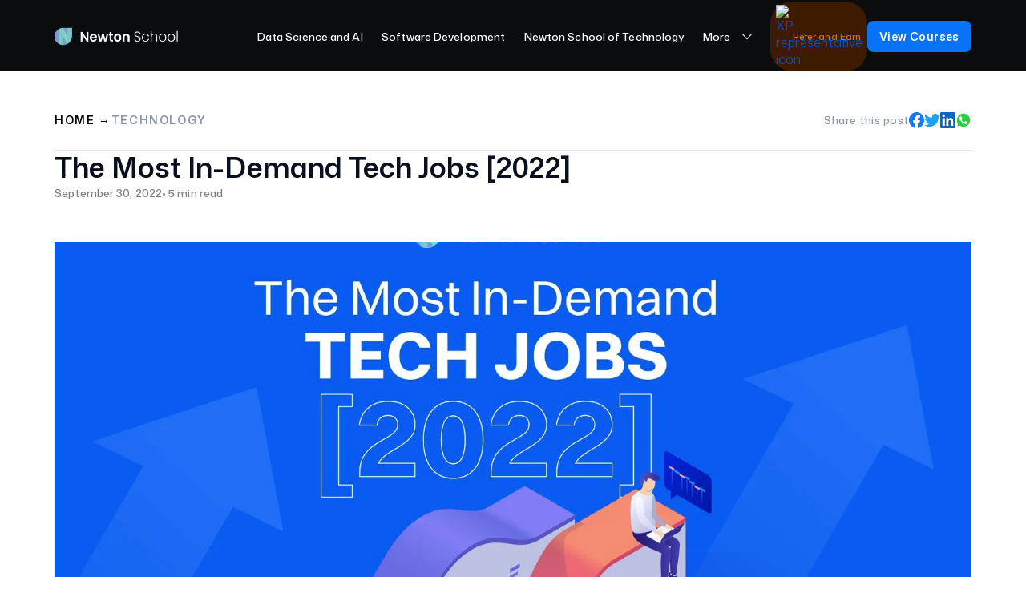

--- FILE ---
content_type: text/html
request_url: https://www.newtonschool.co/post/the-most-in-demand-tech-jobs-2022
body_size: 29572
content:
<!DOCTYPE html><!-- Last Published: Fri Jan 16 2026 20:35:37 GMT+0000 (Coordinated Universal Time) --><html data-wf-domain="www.newtonschool.co" data-wf-page="64c3b06589c8fd4d0e16fb0b" data-wf-site="62e8d2ea218fb7676b6892a6" lang="en" data-wf-collection="64c3b06589c8fd4d0e16fa57" data-wf-item-slug="the-most-in-demand-tech-jobs-2022"><head><meta charset="utf-8"/><title>The Most In-Demand Tech Jobs [2022]</title><meta content="Many freshers with tech degrees, as well as experienced software professionals, are looking for tech jobs at present. However, many, especially freshers, are unsure which career path to pursue. Incidentally, since July 2021, IT sector jobs have increased by almost 11%.  Read more here." name="description"/><meta content="The Most In-Demand Tech Jobs [2022]" property="og:title"/><meta content="Many freshers with tech degrees, as well as experienced software professionals, are looking for tech jobs at present. However, many, especially freshers, are unsure which career path to pursue. Incidentally, since July 2021, IT sector jobs have increased by almost 11%.  Read more here." property="og:description"/><meta content="https://cdn.prod.website-files.com/62e8d2ea218fb738666892cd/6335e5accb31511cefec539d_The%20Most%20In-Demand%20Tech%20Jobs%20%5B2022%5D.avif" property="og:image"/><meta content="The Most In-Demand Tech Jobs [2022]" property="twitter:title"/><meta content="Many freshers with tech degrees, as well as experienced software professionals, are looking for tech jobs at present. However, many, especially freshers, are unsure which career path to pursue. Incidentally, since July 2021, IT sector jobs have increased by almost 11%.  Read more here." property="twitter:description"/><meta content="https://cdn.prod.website-files.com/62e8d2ea218fb738666892cd/6335e5accb31511cefec539d_The%20Most%20In-Demand%20Tech%20Jobs%20%5B2022%5D.avif" property="twitter:image"/><meta property="og:type" content="website"/><meta content="summary_large_image" name="twitter:card"/><meta content="width=device-width, initial-scale=1" name="viewport"/><link href="https://cdn.prod.website-files.com/62e8d2ea218fb7676b6892a6/css/newton-staging.webflow.shared.eacf3536d.min.css" rel="stylesheet" type="text/css" integrity="sha384-6s81Nt0WcRVhS4SPcdvIT13tu9YZlHo++5OILFLb/BezOlwdYYvSP6/1TC8USVM/" crossorigin="anonymous"/><link href="https://cdn.prod.website-files.com/62e8d2ea218fb7676b6892a6/css/newton-staging.webflow.64c3b06589c8fd4d0e16fb0b-3527d0a42.min.css" rel="stylesheet" type="text/css" integrity="sha384-NDN22c2foAH/Wv+0HzfawgRXWliXe3EekRR4M5qKbYARBd9yYdgQLPd9QG57jWzP" crossorigin="anonymous"/><link href="https://fonts.googleapis.com" rel="preconnect"/><link href="https://fonts.gstatic.com" rel="preconnect" crossorigin="anonymous"/><script src="https://ajax.googleapis.com/ajax/libs/webfont/1.6.26/webfont.js" type="text/javascript"></script><script type="text/javascript">WebFont.load({  google: {    families: ["Inter:regular,500,600,700","Mona Sans:300,regular,500,600,700"]  }});</script><script type="text/javascript">!function(o,c){var n=c.documentElement,t=" w-mod-";n.className+=t+"js",("ontouchstart"in o||o.DocumentTouch&&c instanceof DocumentTouch)&&(n.className+=t+"touch")}(window,document);</script><link href="https://cdn.prod.website-files.com/62e8d2ea218fb7676b6892a6/62ff0f50b2cfce48a8472ca4_NS%20Favicon%2032x32.png" rel="shortcut icon" type="image/x-icon"/><link href="https://cdn.prod.website-files.com/62e8d2ea218fb7676b6892a6/62ff0fb559909359ce30bed5_NS%20Webclip.png" rel="apple-touch-icon"/><script async="" src="https://www.googletagmanager.com/gtag/js?id=UA-146910659-1"></script><script type="text/javascript">window.dataLayer = window.dataLayer || [];function gtag(){dataLayer.push(arguments);}gtag('js', new Date());gtag('config', 'UA-146910659-1', {'anonymize_ip': false});</script><script type="text/javascript">!function(f,b,e,v,n,t,s){if(f.fbq)return;n=f.fbq=function(){n.callMethod?n.callMethod.apply(n,arguments):n.queue.push(arguments)};if(!f._fbq)f._fbq=n;n.push=n;n.loaded=!0;n.version='2.0';n.agent='plwebflow';n.queue=[];t=b.createElement(e);t.async=!0;t.src=v;s=b.getElementsByTagName(e)[0];s.parentNode.insertBefore(t,s)}(window,document,'script','https://connect.facebook.net/en_US/fbevents.js');fbq('init', '422567131990973');fbq('track', 'PageView');</script><style>  
  body {
  	-webkit-font-smoothing: antialiased;
  	-moz-osx-font-smoothing: grayscale;
	}
</style>

<script type="text/javascript">
    (function(c,l,a,r,i,t,y){
        c[a]=c[a]||function(){(c[a].q=c[a].q||[]).push(arguments)};
        t=l.createElement(r);t.async=1;t.src="https://www.clarity.ms/tag/"+i;
        y=l.getElementsByTagName(r)[0];y.parentNode.insertBefore(t,y);
    })(window, document, "clarity", "script", "gbhfvcim2h");
</script>

<meta name="google-site-verification" content="xTFfnMXNgFr_JAp60AHELOV3tA82TWBFwc2Mev46m30" />

<style>
  html { font-size: calc(0.625rem + 0.41666666666666663vw); }
  @media screen and (max-width:1920px) { html { font-size: calc(0.625rem + 0.41666666666666674vw); } }
  @media screen and (max-width:1440px) { html { font-size: calc(0.8126951092611863rem + 0.20811654526534862vw); } }
  @media screen and (max-width:479px) { html { font-size: calc(0.7494769874476988rem + 0.8368200836820083vw); } }
</style>

<script>
(function(){
  try {
    var targetPath = '/newton-school-of-technology-nst/nsat';
    var marker = '/newton-school-of-technology-nst/admissions-ru';
    if (location.pathname === targetPath) return;
    if (location.hostname === 'localhost' || location.hostname.indexOf('webflow.io') !== -1) return;
    var sessionKey = 'nst_admissions_redirect_done';
    if (sessionStorage.getItem(sessionKey) === '1') return;
    var href = decodeURIComponent(location.href || '');
    var shouldRedirect = false;
    if (location.pathname === marker) shouldRedirect = true;
    else if (href.indexOf(marker) !== -1) shouldRedirect = true;
    else if (href.indexOf('www.newtonschool.co' + marker) !== -1) shouldRedirect = true;
    else if (href.indexOf('newtonschool.co' + marker) !== -1) shouldRedirect = true;
    if (!shouldRedirect) return;
    var dest = location.protocol + '//' + location.host + targetPath;
    if (location.search) dest += location.search;
    if (location.hash) dest += location.hash;
    try { sessionStorage.setItem(sessionKey, '1'); } catch(e){}
    location.replace(dest);
  } catch (err) {}
})();
</script>

<script>window.faitracker=window.faitracker||function(){this.q=[];var t=new CustomEvent("FAITRACKER_QUEUED_EVENT");return this.init=function(t,e,a){this.TOKEN=t,this.INIT_PARAMS=e,this.INIT_CALLBACK=a,window.dispatchEvent(new CustomEvent("FAITRACKER_INIT_EVENT"))},this.call=function(){var e={k:"",a:[]};if(arguments&&arguments.length>=1){for(var a=1;a<arguments.length;a++)e.a.push(arguments[a]);e.k=arguments[0]}this.q.push(e),window.dispatchEvent(t)},this.message=function(){window.addEventListener("message",function(t){"faitracker"===t.data.origin&&this.call("message",t.data.type,t.data.message)})},this.message(),this.init("kbwcm2gozglzohkzj0pwrbbif2pn9u4o",{host:"https://api.factors.ai"}),this}(),function(){var t=document.createElement("script");t.type="text/javascript",t.src="https://app.factors.ai/assets/factors.js",t.async=!0,(d=document.getElementsByTagName("script")[0]).parentNode.insertBefore(t,d)}();</script><!-- Google Tag Manager -->
<script>(function(w,d,s,l,i){w[l]=w[l]||[];w[l].push({'gtm.start':
new Date().getTime(),event:'gtm.js'});var f=d.getElementsByTagName(s)[0],
j=d.createElement(s),dl=l!='dataLayer'?'&l='+l:'';j.async=true;j.src=
'https://www.googletagmanager.com/gtm.js?id='+i+dl;f.parentNode.insertBefore(j,f);
})(window,document,'script','dataLayer','GTM-TQ7FRNK');</script>
<!-- End Google Tag Manager -->
<link rel="canonical" href="https://www.newtonschool.co/post/the-most-in-demand-tech-jobs-2022" />
</head><body class="blog-single-body"><div class="page-wrapper is-blog-wrapper"><div class="blog-content_code-embed w-embed w-script"><style>
/* Remove unwanted margins and padding from all elements inside the rich text */
.blog-content * {
  margin: 0;
  padding: 0;
}

/* Remove extra line breaks */
.blog-content br {
  display: none;
}

.blog-content p:empty,
.blog-content p:has(>&nbsp;),
.blog-content p:has(>&zwj) {
  display: none;
}

/* Additional handling for block quotes */
.blog-content blockquote {
  margin-top: 1rem; /* Adjust spacing above the block quote */
  margin-bottom: 1rem; /* Adjust spacing below the block quote */
}

.blog-content img {
  margin-bottom: 0.5rem; /* Add 1.25rem spacing below the image */
  width: 100%;
  object-fit: cover;
  max-width: 100%; /* Ensure the image scales properly */
  height: auto; /* Maintain aspect ratio */
}

.blog-content figcaption {
  margin-top: 0.75rem; /* Add 0.75rem spacing above the figcaption */
  margin-bottom: 0.75rem; /* Add 0.75rem spacing below the figcaption */
  width: 100%;
}
</style>

<script>
document.addEventListener("DOMContentLoaded", function () {
  // Select all paragraphs inside the blog-content class
  const paragraphs = document.querySelectorAll('.blog-content p');

  paragraphs.forEach(paragraph => {
    // Trim the text content and check if it's empty or contains only invisible characters
    if (!paragraph.textContent.trim() || paragraph.textContent.match(/^[\u200B\u200C\u200D\u200E\u200F\u00A0]+$/)) {
      paragraph.style.display = 'none'; // Hide the paragraph
    }
  });
});
</script></div><div data-animation="default" data-collapse="medium" data-duration="300" data-easing="ease" data-easing2="ease" role="banner" class="newtonschool-navbar w-nav"><div class="navbar-wrapper"><a href="/" class="navbar-logo-wrapper w-nav-brand"><img loading="eager" src="https://cdn.prod.website-files.com/62e8d2ea218fb7676b6892a6/671784722241fce77a31cd89_Newton%20School%20Logo%20light.svg" alt="newton school logo" class="navbar-logo_newton-school_nav-whatsapp is-res_dual-colors"/><div class="navbar-logo_newton-school_nav-whatsapp is-res-dual-colors w-embed"><svg xmlns="http://www.w3.org/2000/svg" xmlns:xlink="http://www.w3.org/1999/xlink" width="100%" height="100%" viewBox="0 0 510 72" fill="currentColor"> 
                    <image xlink:href="[data-uri]" x="0" y="0" width="100%" height="100%"/>
                  </svg></div></a><div class="navbar-left-content-wrapper"><nav role="navigation" class="navbar-menu-wrapper w-nav-menu"><div class="navbar-menu-flex-wrapper is-dual-colors"><div class="navbar-menu-links-wrapper"><div class="navbar-menu-res_fields-wrapper is-desktop-hidden-dual-colors"><a id="ds-new-mobileNav" rel="noopener noreferrer" href="/courses/professional-certificate-course-in-data-science-v2" target="_blank" class="navbar-field-name-res-wrapper is-ds-ai w-inline-block"><img loading="lazy" src="https://cdn.prod.website-files.com/62e8d2ea218fb7676b6892a6/670891bf8bf3188d57e62b6b_navbar-ds.svg" alt="data science illustration" class="navbar-field-name_graphic"/><div class="navbar-field-name_content-wrapper"><div class="navbar-field-name-res">Data Science and AI</div><div class="navbar-field-name_tag">PLACEMENT PROGRAM</div></div></a><link rel="prefetch" href="/courses/professional-certificate-course-in-data-science-v2"/><a id="asd-new-mobileNav" rel="noopener noreferrer" href="/courses/professional-certificate-course-in-full-stack-development" target="_blank" class="navbar-field-name-res-wrapper is-software-development w-inline-block"><img loading="lazy" src="https://cdn.prod.website-files.com/62e8d2ea218fb7676b6892a6/670891c46d6d2aa18633948e_Highcompressed_2023928344.avif" alt="development illustration" class="navbar-field-name_graphic is-software-development"/><div class="navbar-field-name_content-wrapper"><div class="navbar-field-name-res">Software Development</div><div class="navbar-field-name_tag is-software-development">PLACEMENT PROGRAM</div></div></a><link rel="prefetch" href="/courses/professional-certificate-course-in-full-stack-development"/><a id="nst-new-mobileNav" rel="noopener noreferrer" href="/newton-school-of-technology-nst/home" target="_blank" class="navbar-field-name-res-wrapper is-btech-cs-ai w-inline-block"><img loading="lazy" src="https://cdn.prod.website-files.com/62e8d2ea218fb7676b6892a6/670891c43dc5b9a36d3d7f07_Highcompressed_790028324.avif" alt="navbar btech program representative image" class="navbar-field-name_graphic is-btech-cs-ai"/><div class="navbar-field-name_content-wrapper"><div class="navbar-res_nst-wrapper"><div class="nav_nst-logo w-embed"><svg width="100%" height="100%" viewBox="0 0 21 26" fill="none" xmlns="http://www.w3.org/2000/svg">
<path fill-rule="evenodd" clip-rule="evenodd" d="M13.689 -0.000900269H0V2.47358V6.05823V8.40702V15.9892C0 21.5185 4.48239 26.0009 10.0117 26.0009C15.541 26.0009 20.0234 21.5185 20.0234 15.9892V6.76027H17.6746V15.9892C17.6746 18.0007 16.8996 19.8312 15.6318 21.1983V13.5744C15.6318 11.4318 14.7353 9.49854 13.2969 8.12941L17.3296 4.64359V5.61878H20.023V2.80893H20.0234V0.115622H20.023H17.3296L14.7304 0.115621V2.80893H15.3336L10.9398 6.60682C10.0679 6.25308 9.11454 6.05823 8.11569 6.05823H2.34879V4.82237V2.47358H13.689V-0.000900269ZM2.34879 15.9892V8.40702H8.11569C10.9695 8.40702 13.283 10.7205 13.283 13.5744V22.9207C12.2909 23.3898 11.1819 23.6521 10.0117 23.6521C5.77959 23.6521 2.34879 20.2213 2.34879 15.9892Z" fill="#0673F9"/>
</svg></div><div class="navbar-field-name-res">Newton School of Technology</div></div><div class="navbar-field-name_tag is-btech-cs-ai">Undergraduate Tech Programs</div></div></a><link rel="prefetch" href="/newton-school-of-technology-nst/home"/></div><a id="ds-new-nav" rel="noopener noreferrer" href="https://www.newtonschool.co/courses/professional-certificate-course-data-science" target="_blank" class="navbar-nav-link w-nav-link">Data Science and AI</a><link rel="prefetch" href="https://www.newtonschool.co/courses/professional-certificate-course-data-science"/><a id="asd-new-nav" rel="noopener noreferrer" href="/courses/professional-certificate-course-in-full-stack-development" target="_blank" class="navbar-nav-link w-nav-link">Software Development</a><link rel="prefetch" href="/courses/professional-certificate-course-in-full-stack-development"/><a rel="noopener noreferrer" href="/newton-school-of-technology-nst/home" target="_blank" class="navbar-nav-link is-nst w-inline-block"><div class="nav_nst-logo w-embed"><svg width="100%" height="100%" viewBox="0 0 21 26" fill="none" xmlns="http://www.w3.org/2000/svg">
<path fill-rule="evenodd" clip-rule="evenodd" d="M13.689 -0.000900269H0V2.47358V6.05823V8.40702V15.9892C0 21.5185 4.48239 26.0009 10.0117 26.0009C15.541 26.0009 20.0234 21.5185 20.0234 15.9892V6.76027H17.6746V15.9892C17.6746 18.0007 16.8996 19.8312 15.6318 21.1983V13.5744C15.6318 11.4318 14.7353 9.49854 13.2969 8.12941L17.3296 4.64359V5.61878H20.023V2.80893H20.0234V0.115622H20.023H17.3296L14.7304 0.115621V2.80893H15.3336L10.9398 6.60682C10.0679 6.25308 9.11454 6.05823 8.11569 6.05823H2.34879V4.82237V2.47358H13.689V-0.000900269ZM2.34879 15.9892V8.40702H8.11569C10.9695 8.40702 13.283 10.7205 13.283 13.5744V22.9207C12.2909 23.3898 11.1819 23.6521 10.0117 23.6521C5.77959 23.6521 2.34879 20.2213 2.34879 15.9892Z" fill="#0673F9"/>
</svg></div><div class="navbar_nav-text">Newton School of Technology</div></a><link rel="prefetch" href="/newton-school-of-technology-nst/home"/><div data-delay="3" data-hover="false" data-w-id="6a9f627f-5986-0958-b2ab-cabff71a3d90" class="navbar-dropdown-resources w-dropdown"><div class="navbar-menu_resource-dropdown w-dropdown-toggle"><div class="navbar-resource-nav-link">More</div><div class="navbar_dropdown-dropdown-icon w-embed"><?xml version="1.0" ?><!DOCTYPE svg  PUBLIC '-//W3C//DTD SVG 1.1//EN'  'http://www.w3.org/Graphics/SVG/1.1/DTD/svg11.dtd'><svg height="100%" width="100%" id="Layer_1" style="enable-background:new 0 0 512 512;" version="1.1" viewBox="0 0 512 512" width="512px" xml:space="preserve" xmlns="http://www.w3.org/2000/svg" xmlns:xlink="http://www.w3.org/1999/xlink"><polygon points="396.6,160 416,180.7 256,352 96,180.7 115.3,160 256,310.5 " fill="currentColor"/></svg></div></div><nav class="navbar-menu-expand-list w-dropdown-list"><div class="navbar-wrapper"><div class="navbabr-menu-open-wrapper"><div class="navbar-menu-open_grid-wrapper"><div class="navbar-menu-open_links-wrapper is-dual-colors"><div class="navbar-menu_branch-info">Data Science and AI</div><a id="masterclass-new-nav" rel="noopener noreferrer" href="https://my.newtonschool.co/events/data-science-open-master-class/" target="_blank" class="navbar-menu_sub-fields-wrapper w-inline-block"><div class="navbar-menu_sub-field-name-wrapper"><div class="navbar-menu_field-name">Masterclass</div><div class="sub-field_tag-wrapper"><div class="sub-field_tag-text is-dual-colors">LIVE</div></div></div><div class="navbar-menu_sub-field-desc">Free Expert Classes</div></a><a id="sat-new-nav" rel="noopener noreferrer" href="https://my.newtonschool.co/c/skill-assessment-test-data-analytics" target="_blank" class="navbar-menu_sub-fields-wrapper is-text-with-border w-inline-block"><div class="navbar-menu_sub-field-name-wrapper"><div class="navbar-menu_field-name">Skill Assessment Test</div></div><div class="navbar-menu_sub-field-desc">Know where you stand in interviews</div></a></div><div class="navbar-menu-open_links-wrapper is-dual-colors"><div class="navbar-menu_branch-info">Software Development</div><a id="tryOuts-new-nav" rel="noopener noreferrer" href="https://my.newtonschool.co/tryouts" target="_blank" class="navbar-menu_sub-fields-wrapper w-inline-block"><div class="navbar-menu_sub-field-name-wrapper"><div class="navbar-menu_field-name">AI Tryouts</div><div class="navbar-ai-icons-wrapper"><img loading="lazy" src="https://cdn.prod.website-files.com/62e8d2ea218fb7676b6892a6/670885d47373c1a1cdcb0694_Misc_sparkle.svg" alt="AI representative icon" class="sub-menu-field-name_ai-icon_light"/><img loading="lazy" src="https://cdn.prod.website-files.com/62e8d2ea218fb7676b6892a6/671f61df739357a917dfd1e4_Misc_sparkle%20dark.png" alt="AI representative icon" class="sub-menu-field-name_ai-icon_dark"/></div></div><div class="navbar-menu_sub-field-desc">Prepare for Job interviews</div></a><a id="qtd-new-nav" rel="noopener noreferrer" href="https://my.newtonschool.co/question-of-the-day?leaderboardType=fastest_today" target="_blank" class="navbar-menu_sub-fields-wrapper is-text-with-border w-inline-block"><div class="navbar-menu_sub-field-name-wrapper"><div class="navbar-menu_field-name">Question of the Day</div><div class="navbar-ai-icons-wrapper"><img loading="lazy" src="https://cdn.prod.website-files.com/62e8d2ea218fb7676b6892a6/670885d47373c1a1cdcb0694_Misc_sparkle.svg" alt="AI representative icon" class="sub-menu-field-name_ai-icon_light"/><img loading="lazy" src="https://cdn.prod.website-files.com/62e8d2ea218fb7676b6892a6/671f61df739357a917dfd1e4_Misc_sparkle%20dark.png" alt="AI representative icon" class="sub-menu-field-name_ai-icon_dark"/></div></div><div class="navbar-menu_sub-field-desc">Everyday new challenges</div></a></div><div class="navbar-menu-open_links-wrapper is-dual-colors"><div class="navbar-menu_branch-info">Newton School of technology</div><a id="collegePredictor-new-nav" rel="noopener noreferrer" href="https://my.newtonschool.co/jee-college-predictor-by-iit-roorkee-alumni-and-nst-students/" target="_blank" class="navbar-menu_sub-fields-wrapper w-inline-block"><div class="navbar-menu_sub-field-name-wrapper"><div class="navbar-menu_field-name">College Predictor</div></div><div class="navbar-menu_sub-field-desc">Know your college </div></a><a id="headStart-new-nav" rel="noopener noreferrer" href="https://my.newtonschool.co/cs/newton-headstart" target="_blank" class="navbar-menu_sub-fields-wrapper is-text-with-border w-inline-block"><div class="navbar-menu_sub-field-name-wrapper"><div class="navbar-menu_field-name">Headstart</div></div><div class="navbar-menu_sub-field-desc">Crafted for freshers</div></a></div><div class="navbar-menu-open_links-wrapper"><div class="navbar-menu_branch-info">Free Resources</div><a id="playground-new-nav" rel="noopener noreferrer" href="https://my.newtonschool.co/playgrounds" target="_blank" class="navbar-menu_sub-fields-wrapper w-inline-block"><div class="navbar-menu_sub-field-name-wrapper"><div class="navbar-menu_field-name">Playground (IDE’s)</div></div><div class="navbar-menu_sub-field-desc">20+ free Compilers</div></a><a id="freeCourses-new-nav" rel="noopener noreferrer" href="/launchpad" target="_blank" class="navbar-menu_sub-fields-wrapper is-text-with-border w-inline-block"><div class="navbar-menu_sub-field-name-wrapper"><div class="navbar-menu_field-name">Launchpad</div><div class="sub-field_free-tag-wrapper"><div class="sub-free-field_tag-text">FREE</div></div></div><div class="navbar-menu_sub-field-desc">Free courses to learn</div></a></div><div class="navbar-menu_other-links-wrapper"><div class="navbar_other-links-wrapper"><a id="placementStories-new-nav" rel="noopener noreferrer" href="https://data-science.newtonschool.co/reviews" target="_blank" class="navbar-menu_other-links">Placement Stories</a><img loading="lazy" src="https://cdn.prod.website-files.com/62e8d2ea218fb7676b6892a6/6710d4c9f309ad7ed4fc9237_System_arrow-up-right.svg" alt="up arrow" class="navbar_other-links-arrow"/></div><div class="navbar_other-links-wrapper"><a id="blogs-new-nav" rel="noopener noreferrer" href="https://www.newtonschool.co/blog" target="_blank" class="navbar-menu_other-links">Blogs</a><img loading="lazy" src="https://cdn.prod.website-files.com/62e8d2ea218fb7676b6892a6/6710d4c9f309ad7ed4fc9237_System_arrow-up-right.svg" alt="up arrow" class="navbar_other-links-arrow"/></div><div class="navbar_other-links-wrapper"><a id="teachWithUs-new-nav" rel="noopener noreferrer" href="https://www.newtonschool.co/teach-at-newton" target="_blank" class="navbar-menu_other-links">Teach with us</a><img loading="lazy" src="https://cdn.prod.website-files.com/62e8d2ea218fb7676b6892a6/6710d4c9f309ad7ed4fc9237_System_arrow-up-right.svg" alt="up arrow" class="navbar_other-links-arrow"/></div><div class="navbar_other-links-wrapper"><a id="hireFromUs-new-nav" rel="noopener noreferrer" href="/hire-from-us" target="_blank" class="navbar-menu_other-links">Hire from us</a><img loading="lazy" src="https://cdn.prod.website-files.com/62e8d2ea218fb7676b6892a6/6710d4c9f309ad7ed4fc9237_System_arrow-up-right.svg" alt="up arrow" class="navbar_other-links-arrow"/></div><div class="navbar_other-links-wrapper"><a id="aboutUs-new-nav" rel="noopener noreferrer" href="/about-us" target="_blank" class="navbar-menu_other-links">About us</a><img loading="lazy" src="https://cdn.prod.website-files.com/62e8d2ea218fb7676b6892a6/6710d4c9f309ad7ed4fc9237_System_arrow-up-right.svg" alt="up arrow" class="navbar_other-links-arrow"/></div><div class="navbar_other-links-wrapper"><a id="contactUs-new-nav" rel="noopener noreferrer" href="/contact" target="_blank" class="navbar-menu_other-links">Contact us</a><img loading="lazy" src="https://cdn.prod.website-files.com/62e8d2ea218fb7676b6892a6/6710d4c9f309ad7ed4fc9237_System_arrow-up-right.svg" alt="up arrow" class="navbar_other-links-arrow"/></div><a href="#" class="navbar-menu_other-links is-hidden">Resource Centre</a></div></div></div></div></nav></div><div class="navbar_cta-wrapper is-dual-colors"><a id="referAndEarn-new-nav" rel="noopener noreferrer" href="https://my.newtonschool.co/refer/certification-data-science" target="_blank" class="navbar-refer-now-wrapper w-inline-block"><img loading="lazy" src="https://cdn.prod.website-files.com/62e8d2ea218fb7676b6892a6/67081a5055c23d4afaeb4b97_xp.avif" alt="XP representative icon" class="refer-now-icon"/><div class="refer-now-text">Refer and Earn</div></a><div class="navbar-cta_slot"><a href="#" data-w-id="7fe1746b-dbf2-c7bf-4c84-c837b9365e23" class="navbar-cta_signup-is-dual-colors w-button">View Courses</a></div></div></div></div></nav><div class="navbar-signup-res"><a id="signUp-new-nav" data-w-id="d1b58575-f338-7da3-dcd9-cec3307118c7" href="#" class="navbar-cta_signup-dual-colors w-button">View Courses</a></div><div class="navbar-menu-button is-dual-colors w-nav-button"><div data-w-id="6a9f627f-5986-0958-b2ab-cabff71a3e06" class="navbar-menu-open-icon w-icon-nav-menu"></div></div></div></div></div><main class="main-wrapper"><section class="blog-name-and-breadcrumbs"><div class="site-wrapper_blog"><div class="blog-breadcrumb-and-info-wrapper"><div class="blog-breadcrumb-flex-wrapper"><div class="blog-breadcrumb-wrapper"><a href="/blog" class="blog-back-to-blog-link">Home →</a><a href="/blog-categories/technology" class="blog-category_name">Technology</a></div><div class="blog-share-wrapper"><div class="blog-share-post">Share this post</div><div class="blog-share-post_social-icons-wrapper"><a data-share-facebook="true" href="#" class="blog-share-this-post_social-icons w-inline-block"><div class="blog-social-media-icons w-embed"><svg width="100%" height="100%" viewBox="0 0 20 20" fill="none" xmlns="http://www.w3.org/2000/svg">
<g clip-path="url(#clip0_523_29736)">
<path d="M20 10C20 4.47715 15.5229 0 10 0C4.47715 0 0 4.47715 0 10C0 14.9912 3.65684 19.1283 8.4375 19.8785V12.8906H5.89844V10H8.4375V7.79688C8.4375 5.29063 9.93047 3.90625 12.2146 3.90625C13.3084 3.90625 14.4531 4.10156 14.4531 4.10156V6.5625H13.1922C11.95 6.5625 11.5625 7.3334 11.5625 8.125V10H14.3359L13.8926 12.8906H11.5625V19.8785C16.3432 19.1283 20 14.9912 20 10Z" fill="#1877F2"/>
<path d="M13.8926 12.8906L14.3359 10H11.5625V8.125C11.5625 7.33418 11.95 6.5625 13.1922 6.5625H14.4531V4.10156C14.4531 4.10156 13.3088 3.90625 12.2146 3.90625C9.93047 3.90625 8.4375 5.29063 8.4375 7.79688V10H5.89844V12.8906H8.4375V19.8785C9.47287 20.0405 10.5271 20.0405 11.5625 19.8785V12.8906H13.8926Z" fill="white"/>
</g>
<defs>
<clipPath id="clip0_523_29736">
<rect width="20" height="20" fill="white"/>
</clipPath>
</defs>
</svg></div></a><a data-share-twitter="true" href="#" class="blog-share-this-post_social-icons w-inline-block"><div class="blog-social-media-icons w-embed"><svg width="100%" height="100%" viewBox="0 0 20 20" fill="none" xmlns="http://www.w3.org/2000/svg">
<path d="M6.2896 18.126C13.8368 18.126 17.9648 11.8732 17.9648 6.45084C17.9648 6.27324 17.9648 6.09644 17.9528 5.92044C18.7559 5.33957 19.4491 4.62034 20 3.79644C19.2512 4.12844 18.4567 4.34607 17.6432 4.44204C18.4998 3.92928 19.141 3.12269 19.4472 2.17244C18.6417 2.65045 17.7605 2.9873 16.8416 3.16844C16.2229 2.51059 15.4047 2.07497 14.5135 1.92901C13.6223 1.78305 12.7078 1.93487 11.9116 2.36098C11.1154 2.7871 10.4819 3.46375 10.109 4.28623C9.73605 5.10871 9.64462 6.03116 9.8488 6.91084C8.21741 6.82901 6.62146 6.40503 5.16455 5.66644C3.70763 4.92786 2.4223 3.89116 1.392 2.62364C0.867274 3.52697 0.70656 4.59633 0.942583 5.61399C1.17861 6.63165 1.79362 7.5211 2.6624 8.10124C2.00936 8.08211 1.37054 7.90594 0.8 7.58764V7.63964C0.800259 8.58702 1.12821 9.50514 1.72823 10.2383C2.32824 10.9714 3.16338 11.4744 4.092 11.662C3.4879 11.8268 2.85406 11.8509 2.2392 11.7324C2.50151 12.5477 3.01202 13.2606 3.69937 13.7716C4.38671 14.2825 5.21652 14.5658 6.0728 14.582C5.22203 15.2508 4.24776 15.7452 3.20573 16.037C2.16369 16.3289 1.07435 16.4124 0 16.2828C1.87653 17.487 4.05994 18.1258 6.2896 18.1228" fill="#1DA1F2"/>
</svg></div></a><a data-share-linkedin="true" href="#" class="blog-share-this-post_social-icons w-inline-block"><div class="blog-social-media-icons w-embed"><svg width="100%" height="100%" viewBox="0 0 20 20" fill="none" xmlns="http://www.w3.org/2000/svg">
<g clip-path="url(#clip0_523_29738)">
<path d="M18.5236 0H1.47639C1.08483 0 0.709301 0.155548 0.432425 0.432425C0.155548 0.709301 0 1.08483 0 1.47639V18.5236C0 18.9152 0.155548 19.2907 0.432425 19.5676C0.709301 19.8445 1.08483 20 1.47639 20H18.5236C18.9152 20 19.2907 19.8445 19.5676 19.5676C19.8445 19.2907 20 18.9152 20 18.5236V1.47639C20 1.08483 19.8445 0.709301 19.5676 0.432425C19.2907 0.155548 18.9152 0 18.5236 0ZM5.96111 17.0375H2.95417V7.48611H5.96111V17.0375ZM4.45556 6.1625C4.11447 6.16058 3.7816 6.05766 3.49895 5.86674C3.21629 5.67582 2.99653 5.40544 2.8674 5.08974C2.73826 4.77404 2.70554 4.42716 2.77336 4.09288C2.84118 3.7586 3.0065 3.4519 3.24846 3.21148C3.49042 2.97107 3.79818 2.80772 4.13289 2.74205C4.4676 2.67638 4.81426 2.71133 5.12913 2.84249C5.44399 2.97365 5.71295 3.19514 5.90205 3.47901C6.09116 3.76288 6.19194 4.09641 6.19167 4.4375C6.19488 4.66586 6.15209 4.89253 6.06584 5.104C5.97959 5.31547 5.85165 5.50742 5.68964 5.66839C5.52763 5.82936 5.33487 5.95607 5.12285 6.04096C4.91083 6.12585 4.68389 6.16718 4.45556 6.1625ZM17.0444 17.0458H14.0389V11.8278C14.0389 10.2889 13.3847 9.81389 12.5403 9.81389C11.6486 9.81389 10.7736 10.4861 10.7736 11.8667V17.0458H7.76667V7.49306H10.6583V8.81667H10.6972C10.9875 8.22917 12.0042 7.225 13.5556 7.225C15.2333 7.225 17.0458 8.22083 17.0458 11.1375L17.0444 17.0458Z" fill="#0A66C2"/>
</g>
<defs>
<clipPath id="clip0_523_29738">
<rect width="20" height="20" fill="white"/>
</clipPath>
</defs>
</svg></div></a><a data-share-whatsapp="true" href="#" class="blog-share-this-post_social-icons w-inline-block"><div class="blog-social-media-icons w-embed"><svg width="100%" height="100%" viewBox="0 0 20 20" fill="none" xmlns="http://www.w3.org/2000/svg">
<g clip-path="url(#clip0_523_29739)">
<path d="M14.5594 11.985C14.3119 11.8609 13.0944 11.2625 12.8677 11.1792C12.6402 11.0967 12.4752 11.0559 12.3094 11.3042C12.1452 11.5517 11.6702 12.1092 11.526 12.2742C11.3819 12.44 11.2369 12.46 10.9894 12.3367C10.7419 12.2117 9.94354 11.9509 8.99771 11.1075C8.26188 10.4509 7.76438 9.64003 7.62021 9.3917C7.47604 9.1442 7.60521 9.01003 7.72854 8.8867C7.84021 8.77587 7.97687 8.59753 8.10021 8.45337C8.22437 8.30837 8.26521 8.20503 8.34854 8.0392C8.43104 7.8742 8.39021 7.73003 8.32771 7.60587C8.26521 7.4817 7.77021 6.26253 7.56437 5.7667C7.36271 5.2842 7.15854 5.35003 7.00688 5.3417C6.86271 5.33503 6.69771 5.33337 6.53188 5.33337C6.36687 5.33337 6.09854 5.39503 5.87187 5.64337C5.64521 5.89087 5.00521 6.49003 5.00521 7.7092C5.00521 8.91313 5.87185 10.0772 6.01135 10.2646C6.01302 10.2668 6.01458 10.2689 6.01604 10.2709C6.14021 10.4359 7.76271 12.9375 10.2469 14.01C10.8377 14.265 11.2985 14.4175 11.6585 14.5309C12.2519 14.72 12.7919 14.6934 13.2177 14.6292C13.6935 14.5584 14.6827 14.03 14.8894 13.4517C15.096 12.8734 15.096 12.3775 15.0335 12.2742C14.9719 12.1709 14.8077 12.1092 14.5594 11.985ZM10.041 18.1542H10.0377C8.56252 18.1543 7.11444 17.7577 5.84521 17.0059L5.54437 16.8275L2.42688 17.6459L3.25854 14.6059L3.06271 14.2942C2.23807 12.9811 1.80183 11.4614 1.80437 9.91087C1.80521 5.3692 5.50104 1.6742 10.0444 1.6742C12.2444 1.6742 14.3127 2.53253 15.8677 4.0892C16.6349 4.85305 17.2431 5.76147 17.6569 6.7619C18.0707 7.76233 18.282 8.8349 18.2785 9.91753C18.276 14.4592 14.581 18.1542 10.041 18.1542ZM17.0519 2.9067C16.1337 1.98247 15.0412 1.24965 13.8378 0.750701C12.6343 0.251754 11.3438 -0.00339687 10.041 3.4148e-05C4.57854 3.4148e-05 0.132708 4.44587 0.130208 9.91003C0.130208 11.6567 0.586042 13.3617 1.45354 14.8642L0.046875 20L5.30104 18.6217C6.75403 19.4133 8.38224 19.8282 10.0369 19.8284H10.041C15.5027 19.8284 19.9494 15.3825 19.9519 9.91753C19.9559 8.61526 19.7017 7.32512 19.2039 6.12173C18.7061 4.91834 17.9747 3.82559 17.0519 2.9067Z" fill="white"/>
<path fill-rule="evenodd" clip-rule="evenodd" d="M10.041 18.1542H10.0377C8.56252 18.1543 7.11444 17.7577 5.84521 17.0059L5.54437 16.8275L2.42688 17.6459L3.25854 14.6059L3.06271 14.2942C2.23807 12.9811 1.80183 11.4614 1.80437 9.91087C1.80521 5.3692 5.50104 1.6742 10.0444 1.6742C12.2444 1.6742 14.3127 2.53253 15.8677 4.0892C16.6349 4.85305 17.2431 5.76147 17.6569 6.7619C18.0707 7.76233 18.282 8.8349 18.2785 9.91753C18.276 14.4592 14.581 18.1542 10.041 18.1542ZM12.8677 11.1792C13.0944 11.2625 14.3119 11.8609 14.5594 11.985C14.8077 12.1092 14.9719 12.1709 15.0335 12.2742C15.096 12.3775 15.096 12.8734 14.8894 13.4517C14.6827 14.03 13.6935 14.5584 13.2177 14.6292C12.7919 14.6934 12.2519 14.72 11.6585 14.5309C11.2985 14.4175 10.8377 14.265 10.2469 14.01C7.76271 12.9375 6.14021 10.4359 6.01604 10.2709L6.01135 10.2646C5.87185 10.0772 5.00521 8.91313 5.00521 7.7092C5.00521 6.49003 5.64521 5.89087 5.87187 5.64337C6.09854 5.39503 6.36687 5.33337 6.53188 5.33337C6.69771 5.33337 6.86271 5.33503 7.00688 5.3417C7.15854 5.35003 7.36271 5.2842 7.56437 5.7667C7.77021 6.26253 8.26521 7.4817 8.32771 7.60587C8.39021 7.73003 8.43104 7.8742 8.34854 8.0392C8.26521 8.20503 8.22437 8.30837 8.10021 8.45337C7.97687 8.59753 7.84021 8.77587 7.72854 8.8867C7.60521 9.01003 7.47604 9.1442 7.62021 9.3917C7.76438 9.64003 8.26188 10.4509 8.99771 11.1075C9.94354 11.9509 10.7419 12.2117 10.9894 12.3367C11.2369 12.46 11.3819 12.44 11.526 12.2742C11.6702 12.1092 12.1452 11.5517 12.3094 11.3042C12.4752 11.0559 12.6402 11.0967 12.8677 11.1792Z" fill="#27D045"/>
</g>
<defs>
<clipPath id="clip0_523_29739">
<rect width="20" height="20" fill="white"/>
</clipPath>
</defs>
</svg></div></a></div></div></div><div class="blog-info-wrapper"><div class="blog-breadcrumb-flex-wrapper is-res"><div class="blog-breadcrumb-wrapper"><a href="/blog" class="blog-back-to-blog-link">Home →</a><a href="/blog-categories/technology" class="blog-category_name">Technology</a></div></div><div class="blog-share-wrapper is-res"><div class="blog-share-post_social-icons-wrapper"><a data-share-facebook="true" href="#" class="blog-share-this-post_social-icons w-inline-block"><div class="blog-social-media-icons w-embed"><svg width="100%" height="100%" viewBox="0 0 20 20" fill="none" xmlns="http://www.w3.org/2000/svg">
<g clip-path="url(#clip0_523_29736)">
<path d="M20 10C20 4.47715 15.5229 0 10 0C4.47715 0 0 4.47715 0 10C0 14.9912 3.65684 19.1283 8.4375 19.8785V12.8906H5.89844V10H8.4375V7.79688C8.4375 5.29063 9.93047 3.90625 12.2146 3.90625C13.3084 3.90625 14.4531 4.10156 14.4531 4.10156V6.5625H13.1922C11.95 6.5625 11.5625 7.3334 11.5625 8.125V10H14.3359L13.8926 12.8906H11.5625V19.8785C16.3432 19.1283 20 14.9912 20 10Z" fill="#1877F2"/>
<path d="M13.8926 12.8906L14.3359 10H11.5625V8.125C11.5625 7.33418 11.95 6.5625 13.1922 6.5625H14.4531V4.10156C14.4531 4.10156 13.3088 3.90625 12.2146 3.90625C9.93047 3.90625 8.4375 5.29063 8.4375 7.79688V10H5.89844V12.8906H8.4375V19.8785C9.47287 20.0405 10.5271 20.0405 11.5625 19.8785V12.8906H13.8926Z" fill="white"/>
</g>
<defs>
<clipPath id="clip0_523_29736">
<rect width="20" height="20" fill="white"/>
</clipPath>
</defs>
</svg></div></a><a data-share-twitter="true" href="#" class="blog-share-this-post_social-icons w-inline-block"><div class="blog-social-media-icons w-embed"><svg width="100%" height="100%" viewBox="0 0 20 20" fill="none" xmlns="http://www.w3.org/2000/svg">
<path d="M6.2896 18.126C13.8368 18.126 17.9648 11.8732 17.9648 6.45084C17.9648 6.27324 17.9648 6.09644 17.9528 5.92044C18.7559 5.33957 19.4491 4.62034 20 3.79644C19.2512 4.12844 18.4567 4.34607 17.6432 4.44204C18.4998 3.92928 19.141 3.12269 19.4472 2.17244C18.6417 2.65045 17.7605 2.9873 16.8416 3.16844C16.2229 2.51059 15.4047 2.07497 14.5135 1.92901C13.6223 1.78305 12.7078 1.93487 11.9116 2.36098C11.1154 2.7871 10.4819 3.46375 10.109 4.28623C9.73605 5.10871 9.64462 6.03116 9.8488 6.91084C8.21741 6.82901 6.62146 6.40503 5.16455 5.66644C3.70763 4.92786 2.4223 3.89116 1.392 2.62364C0.867274 3.52697 0.70656 4.59633 0.942583 5.61399C1.17861 6.63165 1.79362 7.5211 2.6624 8.10124C2.00936 8.08211 1.37054 7.90594 0.8 7.58764V7.63964C0.800259 8.58702 1.12821 9.50514 1.72823 10.2383C2.32824 10.9714 3.16338 11.4744 4.092 11.662C3.4879 11.8268 2.85406 11.8509 2.2392 11.7324C2.50151 12.5477 3.01202 13.2606 3.69937 13.7716C4.38671 14.2825 5.21652 14.5658 6.0728 14.582C5.22203 15.2508 4.24776 15.7452 3.20573 16.037C2.16369 16.3289 1.07435 16.4124 0 16.2828C1.87653 17.487 4.05994 18.1258 6.2896 18.1228" fill="#1DA1F2"/>
</svg></div></a><a data-share-linkedin="true" href="#" class="blog-share-this-post_social-icons w-inline-block"><div class="blog-social-media-icons w-embed"><svg width="100%" height="100%" viewBox="0 0 20 20" fill="none" xmlns="http://www.w3.org/2000/svg">
<g clip-path="url(#clip0_523_29738)">
<path d="M18.5236 0H1.47639C1.08483 0 0.709301 0.155548 0.432425 0.432425C0.155548 0.709301 0 1.08483 0 1.47639V18.5236C0 18.9152 0.155548 19.2907 0.432425 19.5676C0.709301 19.8445 1.08483 20 1.47639 20H18.5236C18.9152 20 19.2907 19.8445 19.5676 19.5676C19.8445 19.2907 20 18.9152 20 18.5236V1.47639C20 1.08483 19.8445 0.709301 19.5676 0.432425C19.2907 0.155548 18.9152 0 18.5236 0ZM5.96111 17.0375H2.95417V7.48611H5.96111V17.0375ZM4.45556 6.1625C4.11447 6.16058 3.7816 6.05766 3.49895 5.86674C3.21629 5.67582 2.99653 5.40544 2.8674 5.08974C2.73826 4.77404 2.70554 4.42716 2.77336 4.09288C2.84118 3.7586 3.0065 3.4519 3.24846 3.21148C3.49042 2.97107 3.79818 2.80772 4.13289 2.74205C4.4676 2.67638 4.81426 2.71133 5.12913 2.84249C5.44399 2.97365 5.71295 3.19514 5.90205 3.47901C6.09116 3.76288 6.19194 4.09641 6.19167 4.4375C6.19488 4.66586 6.15209 4.89253 6.06584 5.104C5.97959 5.31547 5.85165 5.50742 5.68964 5.66839C5.52763 5.82936 5.33487 5.95607 5.12285 6.04096C4.91083 6.12585 4.68389 6.16718 4.45556 6.1625ZM17.0444 17.0458H14.0389V11.8278C14.0389 10.2889 13.3847 9.81389 12.5403 9.81389C11.6486 9.81389 10.7736 10.4861 10.7736 11.8667V17.0458H7.76667V7.49306H10.6583V8.81667H10.6972C10.9875 8.22917 12.0042 7.225 13.5556 7.225C15.2333 7.225 17.0458 8.22083 17.0458 11.1375L17.0444 17.0458Z" fill="#0A66C2"/>
</g>
<defs>
<clipPath id="clip0_523_29738">
<rect width="20" height="20" fill="white"/>
</clipPath>
</defs>
</svg></div></a><a data-share-whatsapp="true" href="#" class="blog-share-this-post_social-icons w-inline-block"><div class="blog-social-media-icons w-embed"><svg width="100%" height="100%" viewBox="0 0 20 20" fill="none" xmlns="http://www.w3.org/2000/svg">
<g clip-path="url(#clip0_523_29739)">
<path d="M14.5594 11.985C14.3119 11.8609 13.0944 11.2625 12.8677 11.1792C12.6402 11.0967 12.4752 11.0559 12.3094 11.3042C12.1452 11.5517 11.6702 12.1092 11.526 12.2742C11.3819 12.44 11.2369 12.46 10.9894 12.3367C10.7419 12.2117 9.94354 11.9509 8.99771 11.1075C8.26188 10.4509 7.76438 9.64003 7.62021 9.3917C7.47604 9.1442 7.60521 9.01003 7.72854 8.8867C7.84021 8.77587 7.97687 8.59753 8.10021 8.45337C8.22437 8.30837 8.26521 8.20503 8.34854 8.0392C8.43104 7.8742 8.39021 7.73003 8.32771 7.60587C8.26521 7.4817 7.77021 6.26253 7.56437 5.7667C7.36271 5.2842 7.15854 5.35003 7.00688 5.3417C6.86271 5.33503 6.69771 5.33337 6.53188 5.33337C6.36687 5.33337 6.09854 5.39503 5.87187 5.64337C5.64521 5.89087 5.00521 6.49003 5.00521 7.7092C5.00521 8.91313 5.87185 10.0772 6.01135 10.2646C6.01302 10.2668 6.01458 10.2689 6.01604 10.2709C6.14021 10.4359 7.76271 12.9375 10.2469 14.01C10.8377 14.265 11.2985 14.4175 11.6585 14.5309C12.2519 14.72 12.7919 14.6934 13.2177 14.6292C13.6935 14.5584 14.6827 14.03 14.8894 13.4517C15.096 12.8734 15.096 12.3775 15.0335 12.2742C14.9719 12.1709 14.8077 12.1092 14.5594 11.985ZM10.041 18.1542H10.0377C8.56252 18.1543 7.11444 17.7577 5.84521 17.0059L5.54437 16.8275L2.42688 17.6459L3.25854 14.6059L3.06271 14.2942C2.23807 12.9811 1.80183 11.4614 1.80437 9.91087C1.80521 5.3692 5.50104 1.6742 10.0444 1.6742C12.2444 1.6742 14.3127 2.53253 15.8677 4.0892C16.6349 4.85305 17.2431 5.76147 17.6569 6.7619C18.0707 7.76233 18.282 8.8349 18.2785 9.91753C18.276 14.4592 14.581 18.1542 10.041 18.1542ZM17.0519 2.9067C16.1337 1.98247 15.0412 1.24965 13.8378 0.750701C12.6343 0.251754 11.3438 -0.00339687 10.041 3.4148e-05C4.57854 3.4148e-05 0.132708 4.44587 0.130208 9.91003C0.130208 11.6567 0.586042 13.3617 1.45354 14.8642L0.046875 20L5.30104 18.6217C6.75403 19.4133 8.38224 19.8282 10.0369 19.8284H10.041C15.5027 19.8284 19.9494 15.3825 19.9519 9.91753C19.9559 8.61526 19.7017 7.32512 19.2039 6.12173C18.7061 4.91834 17.9747 3.82559 17.0519 2.9067Z" fill="white"/>
<path fill-rule="evenodd" clip-rule="evenodd" d="M10.041 18.1542H10.0377C8.56252 18.1543 7.11444 17.7577 5.84521 17.0059L5.54437 16.8275L2.42688 17.6459L3.25854 14.6059L3.06271 14.2942C2.23807 12.9811 1.80183 11.4614 1.80437 9.91087C1.80521 5.3692 5.50104 1.6742 10.0444 1.6742C12.2444 1.6742 14.3127 2.53253 15.8677 4.0892C16.6349 4.85305 17.2431 5.76147 17.6569 6.7619C18.0707 7.76233 18.282 8.8349 18.2785 9.91753C18.276 14.4592 14.581 18.1542 10.041 18.1542ZM12.8677 11.1792C13.0944 11.2625 14.3119 11.8609 14.5594 11.985C14.8077 12.1092 14.9719 12.1709 15.0335 12.2742C15.096 12.3775 15.096 12.8734 14.8894 13.4517C14.6827 14.03 13.6935 14.5584 13.2177 14.6292C12.7919 14.6934 12.2519 14.72 11.6585 14.5309C11.2985 14.4175 10.8377 14.265 10.2469 14.01C7.76271 12.9375 6.14021 10.4359 6.01604 10.2709L6.01135 10.2646C5.87185 10.0772 5.00521 8.91313 5.00521 7.7092C5.00521 6.49003 5.64521 5.89087 5.87187 5.64337C6.09854 5.39503 6.36687 5.33337 6.53188 5.33337C6.69771 5.33337 6.86271 5.33503 7.00688 5.3417C7.15854 5.35003 7.36271 5.2842 7.56437 5.7667C7.77021 6.26253 8.26521 7.4817 8.32771 7.60587C8.39021 7.73003 8.43104 7.8742 8.34854 8.0392C8.26521 8.20503 8.22437 8.30837 8.10021 8.45337C7.97687 8.59753 7.84021 8.77587 7.72854 8.8867C7.60521 9.01003 7.47604 9.1442 7.62021 9.3917C7.76438 9.64003 8.26188 10.4509 8.99771 11.1075C9.94354 11.9509 10.7419 12.2117 10.9894 12.3367C11.2369 12.46 11.3819 12.44 11.526 12.2742C11.6702 12.1092 12.1452 11.5517 12.3094 11.3042C12.4752 11.0559 12.6402 11.0967 12.8677 11.1792Z" fill="#27D045"/>
</g>
<defs>
<clipPath id="clip0_523_29739">
<rect width="20" height="20" fill="white"/>
</clipPath>
</defs>
</svg></div></a></div></div><h1 class="blog-title">The Most In-Demand Tech Jobs [2022]</h1><div class="blogs-highlight-extra-info-wrapper"><div class="blogs-updated-on-date">September 30, 2022</div><div class="blogs-estimated-read-time">• 5 min read</div></div></div></div></div></section><section class="blog-body"><div class="site-wrapper_blog"><div class="blog-body-wrapper"><div class="blog-thumbnail-wrapper"><img src="https://cdn.prod.website-files.com/62e8d2ea218fb738666892cd/6335e5accb31511cefec539d_The%20Most%20In-Demand%20Tech%20Jobs%20%5B2022%5D.avif" loading="lazy" alt="" sizes="100vw" srcset="https://cdn.prod.website-files.com/62e8d2ea218fb738666892cd/6335e5accb31511cefec539d_The%20Most%20In-Demand%20Tech%20Jobs%20%5B2022%5D-p-500.avif 500w, https://cdn.prod.website-files.com/62e8d2ea218fb738666892cd/6335e5accb31511cefec539d_The%20Most%20In-Demand%20Tech%20Jobs%20%5B2022%5D-p-800.avif 800w, https://cdn.prod.website-files.com/62e8d2ea218fb738666892cd/6335e5accb31511cefec539d_The%20Most%20In-Demand%20Tech%20Jobs%20%5B2022%5D-p-1080.avif 1080w, https://cdn.prod.website-files.com/62e8d2ea218fb738666892cd/6335e5accb31511cefec539d_The%20Most%20In-Demand%20Tech%20Jobs%20%5B2022%5D-p-1600.avif 1600w, https://cdn.prod.website-files.com/62e8d2ea218fb738666892cd/6335e5accb31511cefec539d_The%20Most%20In-Demand%20Tech%20Jobs%20%5B2022%5D-p-2000.avif 2000w, https://cdn.prod.website-files.com/62e8d2ea218fb738666892cd/6335e5accb31511cefec539d_The%20Most%20In-Demand%20Tech%20Jobs%20%5B2022%5D.avif 4001w" class="blog-thumbnail"/></div><div class="blog-content w-richtext"><p>‍</p><p>Many freshers with tech degrees, as well as experienced software professionals, are looking for tech jobs at present. However, many, especially freshers, are unsure which career path to pursue. Incidentally, since July 2021, IT sector jobs have increased by<a target="_blank" href="https://www.news18.com/news/business/job-hiring-at-all-time-high-in-india-it-ites-lead-the-growth-report-4058006.html"> almost 11%</a>. We have listed some of the<strong> best IT jobs</strong> of 2022, along with the particular job role, income opportunities and other information in this article. Continue reading to learn more.</p><p>‍</p><h2>Most in-demand tech jobs in India</h2><p>All tech jobs demand top-skilled candidates and are even considered the<strong> most in-demand tech jobs for the future.</strong></p><h3>1. Full-Stack Developer</h3><p>Full stack developer is one of web development’s <strong>most in-demand software engineering jobs.</strong> The job of a full-stack developer includes creating websites and applications for e-commerce platforms.</p><p><strong>Qualification: </strong> A <a href="https://www.newtonschool.co/full-stack-development-pay-after-placement" target="_blank">Bachelor’s degree</a> in computer science.</p><p><strong>Skills:</strong></p><ul role="list"><li>HTML/CSS</li><li>JavaScript</li><li>Git and GitHub</li><li>Programming languages</li></ul><p><strong>Job role:</strong></p><ol role="list"><li>To create user-friendly software with front-end technologies.</li><li>Transfigure the company needs and ideas into finished products until complete implementation.</li><li>Build strategies for continuous improvement, efficiency, and scalability.</li><li>To work with various third-party servers, APIs, and applications.</li></ol><p><strong>Average salary: </strong>A full-stack developer’s average salary is approximately Rs 6 lakh per annum, making it one of the <strong>highest-paying IT jobs In India. </strong></p><h3>2. Data scientist</h3><p>Data scientists analyse data to look for bugs and workable insights in a program. It is one of the highest-paying software jobs in India.</p><p><strong>Qualifications: </strong><a href="https://www.newtonschool.co/masters-in-data-science-iu-university" target="_blank">A Bachelor’s degree in computer science, statistics, or mathematics</a>.</p><p><strong>Skills:</strong> </p><ul role="list"><li>Linear Algebra and Calculus</li><li>Data visualisation</li><li>Coding and data wrangling</li><li>Machine learning and deep learning</li></ul><p><strong>Job role:</strong></p><ol role="list"><li>Using trustworthy sources to extract usable data (data mining).</li><li>Using efficient modelling processes to create the algorithms.</li><li>Preprocessing both structured and unstructured data.</li><li>Complementing and selecting the most methodical algorithm.</li></ol><p><strong>Average salary: </strong>A data scientist’s average salary is approximately Rs <a target="_blank" href="https://www.glassdoor.co.in/Salaries/data-scientist-salary-SRCH_KO0,14.htm">11 lakh per year</a>, and that’s why it’s also one of the <strong>highest-paying software jobs in India.</strong></p><h3>3. DevOps engineer</h3><p>A DevOps engineer introduces the processes, tools, and strategies to balance, maintain and update software programs. </p><p><strong>Qualifications:</strong> A bachelor’s degree in computer science or any software development-related field.</p><p><strong>Skills:</strong></p><ul role="list"><li>Coding and scripting</li><li>Skilled in Linux or UNIX system administration</li><li>Vast knowledge of DevOps works</li><li>Proficient with tools like Git and Jenkins</li></ul><p><strong>Job role:</strong></p><ol role="list"><li>Looking after deployment and network operations.</li><li>Designing and updating deployment infrastructure.</li><li>Coding and scripting.</li><li>Looking after process development.</li></ol><p><strong>Average salary:</strong> A DevOps engineer’s average salary is approximately <a target="_blank" href="https://www.glassdoor.co.in/Salaries/devops-engineer-salary-SRCH_KO0,15.htm?clickSource=searchBtn">Rs 7 lakh </a>annually.</p><h3>4. Cloud architect</h3><p>A cloud architect takes care of a company’s cloud computing methodologies.</p><p><strong>Qualification:</strong> Strong knowledge of computer databases and programming languages. No formal degree is required for this role, making it one of the <strong>most in-demand entry-level tech jobs </strong>and one of the <strong>highest-paying tech jobs without a degree.</strong></p><p><strong>Skills:</strong></p><ul role="list"><li>Vast experience with programming languages like Python</li><li>Strong networking skills</li><li>AWS service selection</li></ul><p><strong>Job role:</strong> </p><ul role="list"><li>Converting technical requirements into guidings designs that lead to the final product.</li><li>Filling gaps between challenging business problems and their solutions in the company cloud.</li><li>Building and designing business applications and critical infrastructure in AWS cloud.</li><li>Creating well-informed cloud strategies.</li></ul><p><strong>Average salary: </strong>A cloud architect’s average salary is around <a target="_blank" href="https://www.glassdoor.co.in/Salaries/bangalore-cloud-architect-salary-SRCH_IL.0,9_IM1091_KO10,25.htm">Rs 20 lakh per year</a>, making it one of the<strong> highest-paying tech jobs in India</strong> <strong>in 2022.</strong></p><h3>5. Program analyst</h3><p>A program analyst tests and troubleshoots the bugs in a software program.</p><p><strong>Qualification: </strong>Preferably a bachelor’s degree in computer science, IT, or a related field.</p><p><strong>Skills:</strong></p><ul role="list"><li>Knowledge of programming languages like Java and C++</li><li>Background in programming</li><li>Ability to debug and troubleshoot databases</li><li>Time-management skills</li></ul><p><strong>Job role:</strong> </p><ul role="list"><li>Ability to install and work with troubleshooting systems.</li><li>Development and maintenance of software programs as per client requirements.</li><li>Conducting tests to ensure the efficiency of a program.</li></ul><p><strong>Average salary: </strong> A program analyst’s average salary is around <a target="_blank" href="https://www.glassdoor.co.in/Salaries/programmer-analyst-salary-SRCH_KO0,18.htm#:~:text=The%20national%20average%20salary%20for,%E2%82%B94%2C50%2C000%20in%20India.">Rs 4.5 lakh</a> annually. This includes it among the <strong>highest-paying software jobs in India.</strong></p><h3>6. AI architect</h3><p>An AI Architect designs and operationalises machine learning and AI pipeline. It is considered a part of<strong> the most in-demand tech jobs for the future.</strong></p><p><strong>Qualifications: A b</strong>achelor’s degree in computer science or a <a href="https://www.newtonschool.co/masters-in-computer-science-mia-university" target="_blank">Master’s degree is preferred.</a></p><p><strong>Skills:</strong> </p><ul role="list"><li>Fluent in programming languages like Python and Torch</li><li>Knowledge of REST API development</li><li>Expertise in TensorFlow or similar technologies</li><li>Experience with AI and neural networks</li></ul><p><strong>Job role:</strong></p><ol role="list"><li>Overseeing AI initiatives.</li><li>Ability to define procedures, models, and technologies.</li><li>Use technology that collects, stores, organises, and retrieves relevant information for the company.</li></ol><p><strong>Average salary:</strong> The average salary for an AI architect is around <a target="_blank" href="https://www.glassdoor.co.in/Salaries/ai-architect-salary-SRCH_KO0,12.htm#:~:text=The%20national%20average%20salary%20for,%E2%82%B933%2C11%2C117%20in%20India.">Rs 33 lakh</a> per year.  </p><h3>7. Product manager</h3><p>A product manager oversees the production and development of a particular product up to its final stages.</p><p><strong>Qualifications:</strong> Relevant bachelor’s degree or preferably<a href="https://www.newtonschool.co/masters-in-computer-science-mia-university" target="_blank"> Master’s degree in computer science</a> or similar qualification. </p><p> </p><p>Skills: </p><ul role="list"><li>Skilled in product lifecycle management.</li><li>Ability to understand and represent user requirements.</li><li>Defining a product quality standard.</li><li>Expertise in tools like Pivotal Tracker.</li></ul><p><strong>Job role:</strong> </p><ol role="list"><li>Conducting market research to set a vision for the product.</li><li>Developing and implementing marketing strategies.</li><li>Generating product requirements by identifying potential products. </li><li>Optimising products as per client requirements.</li></ol><p><strong>Average salary:</strong> A product manager’s average salary is<a target="_blank" href="https://www.glassdoor.co.in/Salaries/product-manager-salary-SRCH_KO0,15.htm#:~:text=The%20national%20average%20salary%20for,%E2%82%B917%2C00%2C000%20in%20India."> Rs 17 lakh </a>annually.</p><h3>8. System analyst</h3><p>System analysts help programmers and tech architects. They create diagrams to make it easier for programmers and architects to develop software or apps.</p><p><strong>Qualifications:</strong> A bachelor’s degree in computer science or a similar degree is preferred.</p><h3>Skills: </h3><ul role="list"><li>Skilled in programming and data analysis</li><li>Expertise in project management and technical analysis</li><li>Realistic image creation of software as per user requirements</li><li>Problem-solving skills</li></ul><p><strong>Job role:</strong></p><ol role="list"><li>Designing frameworks for new computer software.</li><li>Collaborating with IT to develop systems, meeting specific goals.</li><li>Conducting surveys to implement an ideal system for the users.</li></ol><p><strong>Average salary:</strong> A system analyst’s average salary in India is approximately<a href="https://www.glassdoor.co.in/Salaries/systems-analyst-salary-SRCH_KO0,15.htm#:~:text=The%20national%20average%20salary%20for,%E2%82%B98%2C90%2C000%20in%20India." target="_blank"> Rs 9 lakh </a>annually.</p><h2>9. Network Administrator </h2><p>Network administrators manage and troubleshoot computer networks of an organisation.</p><p><strong>Qualifications:</strong> A bachelor’s degree in computer science, IT, or related fields.</p><p><strong>Skills:</strong> </p><ul role="list"><li>Vast domain knowledge.</li><li>Ability to present networking plans.</li><li>Strong understanding of computer network infrastructure.</li></ul><p><strong>Job role:</strong></p><ol role="list"><li>Ensuring the efficient operation of the network systems.</li><li>Being ready for a call-in emergency.</li><li>Ability to troubleshoot any issue or debug the systems.</li><li>Assessing the organisation’s network requirements.</li></ol><p><strong>Average salary:</strong> A network administrator’s average salary in India is approximately<a href="https://www.glassdoor.co.in/Salaries/network-administrator-salary-SRCH_KO0,21.htm#:~:text=Network%20Administrator%20Salaries%20in%20India&amp;text=The%20national%20average%20salary%20for,%E2%82%B94%2C81%2C064%20in%20India." target="_blank"> Rs 5 lakh per year.</a></p><p>‍</p><p>Before chasing a software or IT job, one must know about the highest-paying tech jobs in India. Every job is unique and equally important. Hence, we hope that the details provided above will help.</p></div></div><div class="blog-back-to-blog-wrapper"><a href="/blog" class="blog-back-to-blog-link">← Back to Home</a></div></div></section><section class="blog-realted-blogs"><div class="site-wrapper_blog"><div class="blog-related-posts_content-wrapper"><div class="blog-related-blog_title">Related Posts</div></div><div class="blog-related-blogs_card-wrapper"><div class="blog-related-blogs_cms w-dyn-list"><div role="list" class="blog-related-blogs_list w-dyn-items"><div role="listitem" class="blog-related-blogs_items w-dyn-item"><a href="/post/breaking-myths-about-learning-tech-coding" class="blog-related-posts_card-wrapper w-inline-block"><div class="blogs-categories_blog-thumbnail-wrapper"><img src="https://cdn.prod.website-files.com/62e8d2ea218fb738666892cd/6960099cd16c752a9f7b70cc_Artboard%201%20copy%207.avif" loading="lazy" alt="" class="blogs-categories_blog-thumbnail"/></div><div class="blogs-categories_blog-content-wrapper"><div class="blog-categories_blog-content-wrapper"><div class="blogs-featuerd_blog-category">Technology</div><h2 class="blogs-featured-blogs-heading">Breaking Myths About Learning Tech &amp; Coding</h2><h3 class="blogs-related_blog-desc">Breaking Myths About Learning Tech &amp; Coding</h3></div><div class="blogs-categories-extra-info-wrapper"><div class="blogs-updated-on-date">January 9, 2026</div><div class="blogs-estimated-read-time">• 5 min read</div></div></div></a></div><div role="listitem" class="blog-related-blogs_items w-dyn-item"><a href="/post/ai-powered-chatbots-the-future-of-data-driven-businesses" class="blog-related-posts_card-wrapper w-inline-block"><div class="blogs-categories_blog-thumbnail-wrapper"><img src="https://cdn.prod.website-files.com/62e8d2ea218fb738666892cd/696008bd213320fe4b68213b_Artboard%201%20copy%206.avif" loading="lazy" alt="" class="blogs-categories_blog-thumbnail"/></div><div class="blogs-categories_blog-content-wrapper"><div class="blog-categories_blog-content-wrapper"><div class="blogs-featuerd_blog-category">Technology</div><h2 class="blogs-featured-blogs-heading">AI-Powered Chatbots: The Future of Data-Driven Businesses?</h2><h3 class="blogs-related_blog-desc">AI-Powered Chatbots: The Future of Data-Driven Businesses?</h3></div><div class="blogs-categories-extra-info-wrapper"><div class="blogs-updated-on-date">January 9, 2026</div><div class="blogs-estimated-read-time">• 5 min read</div></div></div></a></div><div role="listitem" class="blog-related-blogs_items w-dyn-item"><a href="/post/ai-at-work-how-machine-learning-is-quietly-running-the-world-around-us" class="blog-related-posts_card-wrapper w-inline-block"><div class="blogs-categories_blog-thumbnail-wrapper"><img src="https://cdn.prod.website-files.com/62e8d2ea218fb738666892cd/6960079fb23f152928b4d9d9_Artboard%201%20copy%205%20(3).avif" loading="lazy" alt="" class="blogs-categories_blog-thumbnail"/></div><div class="blogs-categories_blog-content-wrapper"><div class="blog-categories_blog-content-wrapper"><div class="blogs-featuerd_blog-category">Technology</div><h2 class="blogs-featured-blogs-heading">AI at Work: How Machine Learning is Quietly Running the World Around Us</h2><h3 class="blogs-related_blog-desc">AI at Work: How Machine Learning is Quietly Running the World Around Us</h3></div><div class="blogs-categories-extra-info-wrapper"><div class="blogs-updated-on-date">January 9, 2026</div><div class="blogs-estimated-read-time">• 5 min read</div></div></div></a></div><div role="listitem" class="blog-related-blogs_items w-dyn-item"><a href="/post/top-trending-technologies-in-2022-you-should-know-about" class="blog-related-posts_card-wrapper w-inline-block"><div class="blogs-categories_blog-thumbnail-wrapper"><img src="https://cdn.prod.website-files.com/62e8d2ea218fb738666892cd/63330457ead834f5f23e056a_Top%20technologies%20in%202022.avif" loading="lazy" alt="" sizes="100vw" srcset="https://cdn.prod.website-files.com/62e8d2ea218fb738666892cd/63330457ead834f5f23e056a_Top%20technologies%20in%202022-p-500.avif 500w, https://cdn.prod.website-files.com/62e8d2ea218fb738666892cd/63330457ead834f5f23e056a_Top%20technologies%20in%202022-p-800.avif 800w, https://cdn.prod.website-files.com/62e8d2ea218fb738666892cd/63330457ead834f5f23e056a_Top%20technologies%20in%202022-p-1080.avif 1080w, https://cdn.prod.website-files.com/62e8d2ea218fb738666892cd/63330457ead834f5f23e056a_Top%20technologies%20in%202022.avif 2000w" class="blogs-categories_blog-thumbnail"/></div><div class="blogs-categories_blog-content-wrapper"><div class="blog-categories_blog-content-wrapper"><div class="blogs-featuerd_blog-category">Technology</div><h2 class="blogs-featured-blogs-heading">Top Trending Technologies In 2022 You Should Know About</h2><h3 class="blogs-related_blog-desc">When we talk about top technology trends in 2022, things like artificial intelligence, data science, machine learning, etc., pop into our minds. In this article, we will talk about the top emerging technologies in 2022 and their relevance from an employment point of view. </h3></div><div class="blogs-categories-extra-info-wrapper"><div class="blogs-updated-on-date">September 27, 2022</div><div class="blogs-estimated-read-time">• 5 min read</div></div></div></a></div></div></div></div></div></section></main><div class="home-page-fsd-signup-pop-wrapper-ns-home"><div class="singup-pop-up-homepage"><div class="top-ds-page-home is-bottom"><a aria-label="close" href="#" class="close-modal-home-page w-inline-block"><div class="html-embed-15 w-embed"><svg width="25" height="25" viewBox="0 0 25 25" fill="#fffff" xmlns="http://www.w3.org/2000/svg">
<path d="M18.8286 6.59607L6.82861 18.5961" stroke="white" stroke-width="2" stroke-linecap="round" stroke-linejoin="round"/>
<path d="M6.82861 6.59607L18.8286 18.5961" stroke="white" stroke-width="2" stroke-linecap="round" stroke-linejoin="round"/>
</svg></div></a><div id="sign-up-form" class="ns-home-fsd-singup-pop-up-wrapper is-ns-home-page_fsd-popup"><div class="div-block-549"><h1 class="heading-108-data-science">Request Callback</h1></div><div class="ns-homepage-signup-modal"><div id="nst-signup-form" class="nst-signup-form is-bottom-sheet w-embed w-iframe"><iframe id="ns_homepage_signup" src="https://university.newtonschool.co/s/website-Homepage" name="signup-frame" frameborder="0" noresize="noresize" scrolling="yes" width="100%" height="100%">
      </iframe></div></div></div></div></div></div><footer class="footer"><div class="footer-v2-wrapper"><div class="footer-grid-wrapper"><div class="footer_newton-school-info-wrapper"><div class="footer-newton-school_nst-info-wrapper"><img src="https://cdn.prod.website-files.com/62e8d2ea218fb7676b6892a6/6709ec21e350fc786727318b_newton-school-logo.svg" loading="lazy" alt="" class="newton-school-logo"/><div class="footer-newton-school_numbers">Trusted by 2.1 million+ Students</div><div class="footer-newton-school-info">Building phenomenal outcomes with industry-oriented tech education.</div><div class="footer-newton-school-info">Copyright © 2026 Incanus Technologies Pvt. Ltd. All rights reserved.</div></div><div class="footer-newton-school_social-links-wrapper is-hidden"><div class="footer-newton-school_social-links-follow">Follow us </div><div class="footer-social-links-wrapper"><a rel="noopener noreferrer" href="https://x.com/NewtonSchoolHQ" target="_blank" class="footer-social-links_link-wrapper w-inline-block"><img src="https://cdn.prod.website-files.com/62e8d2ea218fb7676b6892a6/6709e9cdb654c18bc82b59ea_twitter.svg" loading="lazy" alt="" class="footer-social-links"/></a><a rel="noopener noreferrer" href="https://www.instagram.com/newtonschoolofficial/" target="_blank" class="footer-social-links_link-wrapper w-inline-block"><img src="https://cdn.prod.website-files.com/62e8d2ea218fb7676b6892a6/6709e9cda44586086ff07870_instagram.svg" loading="lazy" alt="" class="footer-social-links"/></a><a rel="noopener noreferrer" href="https://www.linkedin.com/school/newtonschool/" target="_blank" class="footer-social-links_link-wrapper w-inline-block"><img src="https://cdn.prod.website-files.com/62e8d2ea218fb7676b6892a6/6709e9cd073bddc5565a4863_linkedin.svg" loading="lazy" alt="" class="footer-social-links"/></a><a rel="noopener noreferrer" href="https://www.youtube.com/channel/UC8eCxiwHoqRtlJIoBM7P8AA" target="_blank" class="footer-social-links_link-wrapper w-inline-block"><img src="https://cdn.prod.website-files.com/62e8d2ea218fb7676b6892a6/6709e9cd672707c0cf507970_youtube.svg" loading="lazy" alt="" class="footer-social-links"/></a><a rel="noopener noreferrer" href="https://www.facebook.com/newtonschool.co/" target="_blank" class="footer-social-links_link-wrapper w-inline-block"><img src="https://cdn.prod.website-files.com/62e8d2ea218fb7676b6892a6/6709e9cdb654c18bc82b59e5_Facebook.svg" loading="lazy" alt="" class="footer-social-links"/></a></div></div></div><div class="footer-links-wrapper"><div class="footer_links-wrapper"><div class="footer_branch-info">Courses</div><a id="ds-new-footer" rel="noopener noreferrer" href="/courses/professional-certificate-course-in-data-science-v2" target="_blank" class="footer_sub-fields-wrapper w-inline-block"><div class="footer_sub-field-name-wrapper"><div class="footer_field-name">Data Science and AI</div><div class="footer-sub-field_tag-wrapper"><div class="footer-sub-field_tag-text">PLACEMENT PROGRAM</div></div></div></a><a id="asd-new-footer" rel="noopener noreferrer" href="/courses/professional-certificate-course-in-full-stack-development" target="_blank" class="footer_sub-fields-wrapper w-inline-block"><div class="footer_sub-field-name-wrapper"><div class="footer_field-name">Software Development</div><div class="footer-sub-field_tag-wrapper"><div class="footer-sub-field_tag-text">PLACEMENT PROGRAM</div></div></div></a><a id="xcelerate-new-footer" rel="noopener noreferrer" href="https://www.newtonschool.co/courses/newton-school-xcelerate" target="_blank" class="footer_sub-fields-wrapper w-inline-block"><div class="footer_sub-field-name-wrapper"><div class="footer_field-name">Xcelerate</div><div class="footer-sub-field_tag-wrapper"><div class="footer-sub-field_tag-text">PLACEMENT PROGRAM</div></div></div></a><a id="xcelerate-new-footer" rel="noopener noreferrer" href="/agentic-ai-course" class="footer_sub-fields-wrapper w-inline-block"><div class="footer_sub-field-name-wrapper"><div class="footer_field-name">Agentic AI Executive Program </div><div class="footer-sub-field_tag-wrapper"><div class="footer-sub-field_tag-text">AI PROGRAM</div></div></div></a><a id="nst-new-footer" rel="noopener noreferrer" href="/newton-school-of-technology-nst/home" target="_blank" class="footer_sub-fields-wrapper w-inline-block"><div class="footer_sub-field-name-wrapper"><div class="footer_field-name">Newton School of Technology</div><div class="footer-sub-field_tag-wrapper is-orange"><div class="footer-sub-field_tag-text is-orange">UG Tech Programs</div></div></div></a></div><div class="footer_links-wrapper"><div class="footer_branch-info">Resources</div><a id="masterclass-new-footer" rel="noopener noreferrer" href="https://my.newtonschool.co/events/data-science-open-master-class/" target="_blank" class="footer_links">Masterclass</a><a id="jobBoard-new-footer" rel="noopener noreferrer" href="https://my.newtonschool.co/job-board/job-board" target="_blank" class="footer_links">Job Board</a><a id="tryOuts-new-footer" rel="noopener noreferrer" href="https://my.newtonschool.co/tryouts" target="_blank" class="footer_sub-fields-wrapper-ai w-inline-block"><div class="navbar-menu_sub-field-name-wrapper"><div class="footer_field-name">AI Tryouts</div><img src="https://cdn.prod.website-files.com/62e8d2ea218fb7676b6892a6/670885d47373c1a1cdcb0694_Misc_sparkle.svg" loading="lazy" alt="AI representative icon" class="sub-menu-field-name_ai-icon"/></div></a><a id="qtd-new-footer" rel="noopener noreferrer" href="https://my.newtonschool.co/question-of-the-day?leaderboardType=fastest_today" target="_blank" class="footer_sub-fields-wrapper-ai w-inline-block"><div class="navbar-menu_sub-field-name-wrapper"><div class="footer_field-name">Question of the Day</div><img src="https://cdn.prod.website-files.com/62e8d2ea218fb7676b6892a6/670885d47373c1a1cdcb0694_Misc_sparkle.svg" loading="lazy" alt="AI representative icon" class="sub-menu-field-name_ai-icon"/></div></a><a id="codeRush-new-footer" rel="noopener noreferrer" href="https://my.newtonschool.co/contest/all" target="_blank" class="footer_links">CodeRush</a><a id="playground-new-footer" rel="noopener noreferrer" href="https://my.newtonschool.co/playgrounds" target="_blank" class="footer_links">Playground - Online compiler</a><a id="games-new-footer" rel="noopener noreferrer" href="https://my.newtonschool.co/games" target="_blank" class="footer_links">Games</a></div><div class="footer_links-wrapper"><div class="footer_branch-info">Company</div><a id="aboutUs-new-footer" rel="noopener noreferrer" href="/about-us" target="_blank" class="footer_links">About us</a><a id="blogs-new-footer" rel="noopener noreferrer" href="https://www.newtonschool.co/blog" target="_blank" class="footer_links">Blogs</a><a id="careers-new-footer" rel="noopener noreferrer" href="https://careers.newtonschool.co/newtonschool/" target="_blank" class="footer_links">Careers</a><a id="support-new-footer" rel="noopener noreferrer" href="/contact" target="_blank" class="footer_links">Contact Us</a><a id="tnc-new-footer" rel="noopener noreferrer" href="https://www.newtonschool.co/terms-and-conditions" target="_blank" class="footer_links">Terms and Conditions</a><a id="privacy-new-footer" rel="noopener noreferrer" href="/privacy-policy" target="_blank" class="footer_links">Privacy Policy</a></div><div class="footer_links-wrapper"><div class="footer_branch-info">More</div><a id="joinCommunity-new-footer" rel="noopener noreferrer" href="https://t.me/+QWfBbO0ZL8s0MjY1" target="_blank" class="footer_links">Join Community</a><a id="teachWithUs-new-footer" rel="noopener noreferrer" href="https://www.newtonschool.co/teach-at-newton" target="_blank" class="footer_links">Teach at Newton</a><a id="hireFromUs-new-footer" rel="noopener noreferrer" href="/hire-from-us" target="_blank" class="footer_links">Hire from us</a><a id="referAndEarn-new-footer" rel="noopener noreferrer" href="https://my.newtonschool.co/refer/certification-data-science" target="_blank" class="footer_links">Refer and Earn</a><a id="signIn-new-footer" rel="noopener noreferrer" href="https://my.newtonschool.co/register" target="_blank" class="footer_links">Create an account</a></div></div><div class="footer-newton-school_social-links-wrapper is-res"><div class="footer-newton-school_social-links-follow">Follow us </div><div class="footer-social-links-wrapper"><a rel="noopener noreferrer" href="https://x.com/NewtonSchoolHQ" target="_blank" class="footer-social-links_link-wrapper w-inline-block"><img src="https://cdn.prod.website-files.com/62e8d2ea218fb7676b6892a6/6709e9cdb654c18bc82b59ea_twitter.svg" loading="lazy" alt="" class="footer-social-links"/></a><a rel="noopener noreferrer" href="https://www.instagram.com/newtonschoolofficial/" target="_blank" class="footer-social-links_link-wrapper w-inline-block"><img src="https://cdn.prod.website-files.com/62e8d2ea218fb7676b6892a6/6709e9cda44586086ff07870_instagram.svg" loading="lazy" alt="" class="footer-social-links"/></a><a rel="noopener noreferrer" href="https://www.linkedin.com/school/newtonschool/" target="_blank" class="footer-social-links_link-wrapper w-inline-block"><img src="https://cdn.prod.website-files.com/62e8d2ea218fb7676b6892a6/6709e9cd073bddc5565a4863_linkedin.svg" loading="lazy" alt="" class="footer-social-links"/></a><a rel="noopener noreferrer" href="https://www.youtube.com/channel/UC8eCxiwHoqRtlJIoBM7P8AA" target="_blank" class="footer-social-links_link-wrapper w-inline-block"><img src="https://cdn.prod.website-files.com/62e8d2ea218fb7676b6892a6/6709e9cd672707c0cf507970_youtube.svg" loading="lazy" alt="" class="footer-social-links"/></a><a rel="noopener noreferrer" href="https://www.facebook.com/newtonschool.co/" target="_blank" class="footer-social-links_link-wrapper w-inline-block"><img src="https://cdn.prod.website-files.com/62e8d2ea218fb7676b6892a6/6709e9cdb654c18bc82b59e5_Facebook.svg" loading="lazy" alt="" class="footer-social-links"/></a></div></div></div></div></footer></div><script src="https://d3e54v103j8qbb.cloudfront.net/js/jquery-3.5.1.min.dc5e7f18c8.js?site=62e8d2ea218fb7676b6892a6" type="text/javascript" integrity="sha256-9/aliU8dGd2tb6OSsuzixeV4y/faTqgFtohetphbbj0=" crossorigin="anonymous"></script><script src="https://cdn.prod.website-files.com/62e8d2ea218fb7676b6892a6/js/webflow.c18dca6a.d6493121a4b48b21.js" type="text/javascript" integrity="sha384-niggXlj+bfFL6kM3TtP+csULGjof/hFTbTzoZ8H604TvA8ADs9VtC/CIE9YoUub1" crossorigin="anonymous"></script><script type="text/javascript">
_linkedin_partner_id = "5635060";
window._linkedin_data_partner_ids = window._linkedin_data_partner_ids || [];
window._linkedin_data_partner_ids.push(_linkedin_partner_id);
</script>

<script type="text/javascript">
(function(l) {
if (!l){window.lintrk = function(a,b){window.lintrk.q.push([a,b])};
window.lintrk.q=[]}
var s = document.getElementsByTagName("script")[0];
var b = document.createElement("script");
b.type = "text/javascript";b.async = true;
b.src = "https://snap.licdn.com/li.lms-analytics/insight.min.js";
s.parentNode.insertBefore(b, s);})(window.lintrk);
</script>

<noscript>
<img height="1" width="1" style="display:none;" alt="" src="https://px.ads.linkedin.com/collect/?pid=5635060&fmt=gif" />
</noscript>

<script>
  (function () {
    
    function sendParentUrlToIframes() {
      var url = window.location.href;
      var iframes = document.querySelectorAll("iframe");

      iframes.forEach(function (iframe) {
        if (!iframe.contentWindow) return;

        iframe.contentWindow.postMessage(
          {
            type: "PARENT_URL",
            url: url,
          },
          "*" 
        );
      });
    }

    function init() {
      // 1. Send once when the page is ready
      sendParentUrlToIframes();

      // 2. Re-send whenever an iframe finishes loading
      var iframes = document.querySelectorAll("iframe");
      iframes.forEach(function (iframe) {
        iframe.addEventListener("load", function () {
          sendParentUrlToIframes();
        });
      });

      // 3. (Optional) Resend on URL changes (if you use SPA-style navigation)
      window.addEventListener("popstate", sendParentUrlToIframes);
      window.addEventListener("hashchange", sendParentUrlToIframes);
    }

    if (document.readyState === "loading") {
      document.addEventListener("DOMContentLoaded", init);
    } else {
      init();
    }
  })();
</script><script>
    $(document).ready(function () {
        let title = document.title;
        let url = window.location.href;
        $('[data-share-facebook').attr('href', 'https://www.facebook.com/sharer/sharer.php?u=' + url + '%2F&title=' + title + '%3F');
        $('[data-share-facebook').attr('target', '_blank');

        $('[data-share-twitter').attr('href', 'https://twitter.com/share?url=' + url + '%2F&title=' + title + '&summary=');
        $('[data-share-twitter').attr('target', '_blank');

        $('[data-share-linkedin').attr('href', 'https://www.linkedin.com/shareArticle?mini=true&url=' + url + '%2F&title=' + title + '&summary=');
        $('[data-share-linkedin').attr('target', '_blank');
        
        $('[data-share-whatsapp').attr('href', 'https://wa.me/?text=' + url);
        $('[data-share-whatsapp').attr('target', '_blank');
    });
</script>

<script>
  document.addEventListener("DOMContentLoaded", function () {
    // Select the CTA buttons and modal
    const ctaButtons = document.querySelectorAll('.navbar-cta_signup-is-dual-colors, .navbar-cta_signup-dual-colors');
    const modal = document.querySelector('.home-page-fsd-signup-pop-wrapper-ns-home');
    const closeButton = document.querySelector('.close-modal-home-page');

    if (ctaButtons.length > 0 && modal && closeButton) {
      // Add event listener for each CTA button
      ctaButtons.forEach(button => {
        button.addEventListener('click', function () {
          modal.style.display = 'flex'; // Show the modal
        });
      });

      // Add event listener for the close button click
      closeButton.addEventListener('click', function () {
        modal.style.display = 'none'; // Hide the modal
      });
    } else {
      console.error('One or more elements (CTA buttons, modal, close button) are missing.');
    }
  });
</script>

<script>
document.addEventListener("DOMContentLoaded", function () {
  // Select relevant elements
  const wrapperElements = document.querySelectorAll(".navbar_other-links-wrapper");
  const dualColorsDivs = document.querySelectorAll(".navbar-menu_sub-fields-wrapper");
  const textWithBorderDivs = document.querySelectorAll(".navbar-menu_sub-fields-wrapper.is-text-with-border");

  // Define styles
  const defaultTextColor = "#5B6271"; // Default text color
  const hoverTextColor = "#0673f9"; // Hover color for text
  const defaultHoverBgColor = "#edeff3"; // Default hover background color

  // Function to set default styles
  function setDefaultStyles() {
    wrapperElements.forEach((wrapper) => {
      const textElement = wrapper.querySelector(".navbar-menu_other-links");
      if (textElement) {
        textElement.style.color = defaultTextColor;
      }
    });
  }

  // Function to add hover effect to elements
  function setHoverColor(elements, color) {
    elements.forEach((element) => {
      element.addEventListener("mouseover", function () {
        element.style.backgroundColor = color;
      });
      element.addEventListener("mouseout", function () {
        element.style.backgroundColor = ""; // Reset background on hover out
      });
    });
  }

  // Function to setup hover effects
  function setupHoverEffects() {
    wrapperElements.forEach((wrapper) => {
      const textElement = wrapper.querySelector(".navbar-menu_other-links");
      const arrowElement = wrapper.querySelector(".navbar_other-links-arrow");

      if (!textElement || !arrowElement) return;

      // Hover effect
      wrapper.addEventListener("mouseover", function () {
        // Show and animate the arrow
        arrowElement.style.display = "block";
        arrowElement.style.transform = "translateX(4px)";
        arrowElement.style.transition = "transform 0.2s";

        // Change text color
        textElement.style.color = hoverTextColor;
        textElement.style.transition = "color 0.08s";
      });

      // Hover out effect
      wrapper.addEventListener("mouseout", function () {
        // Reset the arrow
        arrowElement.style.transform = "translateX(0)";
        arrowElement.style.transition = "transform 0.2s";

        setTimeout(() => {
          arrowElement.style.display = "none";
        }, 200); // Match the transition duration

        // Reset text color to default
        textElement.style.color = defaultTextColor;
      });
    });
  }

  // Initial setup
  setDefaultStyles();
  setHoverColor(dualColorsDivs, defaultHoverBgColor);
  setHoverColor(textWithBorderDivs, defaultHoverBgColor);
  setupHoverEffects();
});
</script></body></html>

--- FILE ---
content_type: text/html
request_url: https://university.newtonschool.co/s/website-Homepage
body_size: 6353
content:
<!DOCTYPE html><html lang="en"><head><meta charSet="utf-8"/><meta name="viewport" content="width=device-width, initial-scale=1"/><meta name="viewport" content="width=device-width, initial-scale=1"/><link rel="stylesheet" href="/_next/static/css/08066b8cbd58f0cc.css" data-precedence="next"/><link rel="stylesheet" href="/_next/static/css/65683fad30a43fd0.css" data-precedence="next"/><link rel="stylesheet" href="/_next/static/css/ea68bf6ef3adab7f.css" data-precedence="next"/><link rel="preload" as="script" fetchPriority="low" href="/_next/static/chunks/webpack-efe136d232f8edaf.js"/><script src="/_next/static/chunks/4bd1b696-c4edb4b5182b32c1.js" async=""></script><script src="/_next/static/chunks/6215-5ec1fe41eab48871.js" async=""></script><script src="/_next/static/chunks/main-app-96219caf27f930d5.js" async=""></script><script src="/_next/static/chunks/e3e3d532-f1f1b8b8253add4d.js" async=""></script><script src="/_next/static/chunks/c857e369-12c05e8deebb2aa0.js" async=""></script><script src="/_next/static/chunks/8072-c0c32a44cb42ed7a.js" async=""></script><script src="/_next/static/chunks/8626-026508add6f6ef0d.js" async=""></script><script src="/_next/static/chunks/3821-e7c7c4210e6690ac.js" async=""></script><script src="/_next/static/chunks/app/layout-0986e29fe3776ccf.js" async=""></script><script src="https://cdn-in.pagesense.io/js/newtonschool/577b6f523eb249de88da251c8d45373a.js" async=""></script><script src="/_next/static/chunks/3111-b3961fce128280d5.js" async=""></script><script src="/_next/static/chunks/9747-b1550c8221d71165.js" async=""></script><script src="/_next/static/chunks/9909-3db45166414b02fc.js" async=""></script><script src="/_next/static/chunks/9549-6b86f76c1e16da03.js" async=""></script><script src="/_next/static/chunks/4791-2f01a6cd04844c16.js" async=""></script><script src="/_next/static/chunks/app/s/%5B...slug%5D/page-dad7e325502e5b0a.js" async=""></script><link rel="preload" href="https://www.googletagmanager.com/gtag/js?id=G-VMLZFNXE2B" as="script"/><meta name="robots" content="noindex,nofollow"/><script src="/_next/static/chunks/polyfills-42372ed130431b0a.js" noModule=""></script><style data-styled="" data-styled-version="6.1.14">:root{--neutral-0:#FFFFFF;--neutral-100:#F6F7F9;--neutral-200:#EDEFF3;--neutral-300:#E1E5EA;--neutral-400:#C9CFD9;--neutral-500:#B2B9C7;--neutral-600:#8C95A6;--neutral-700:#5B6271;--neutral-750:#30363D;--neutral-800:#23282F;--neutral-900:#16191D;--neutral-1000:#0B0C0E;--brand-0:#E5F1FF;--brand-100:#C2DDFF;--brand-200:#94C4FF;--brand-300:#61A8FF;--brand-400:#2989FF;--brand-500:#0673F9;--brand-600:#005ED1;--brand-700:#004599;--brand-800:#003270;--brand-900:#002452;--error-0:#FFE5E7;--error-100:#FBBBBF;--error-200:#FA9499;--error-300:#F8636B;--error-400:#EE3F44;--error-500:#D22D3A;--error-600:#A01B22;--error-700:#7E1219;--error-800:#63080D;--error-900:#4A040A;--success-0:#D9FCED;--success-100:#ACF7D3;--success-200:#7EE7B8;--success-300:#50CE99;--success-400:#13B97C;--success-500:#009965;--success-600:#007A51;--success-700:#005C3D;--success-800:#003D29;--success-900:#002D1E;--warning-0:#FFF1E5;--warning-100:#FFD2BA;--warning-200:#FFB286;--warning-300:#FD9254;--warning-400:#F37216;--warning-500:#DE5A02;--warning-600:#A83E00;--warning-700:#802D00;--warning-800:#5C1F00;--warning-900:#441704;--yellow-0:#FFF3D6;--yellow-100:#FFE4AD;--yellow-200:#FFD580;--yellow-300:#FEC553;--yellow-400:#FEB000;--yellow-500:#F59700;--yellow-600:#D17300;--yellow-700:#944500;--yellow-800:#5C2900;--yellow-900:#3D1A00;--purple-0:#F5E5FF;--purple-100:#E1D1FF;--purple-200:#CEBCFE;--purple-300:#B49DFE;--purple-400:#967CFD;--purple-500:#7B55EE;--purple-600:#6138D3;--purple-700:#46279B;--purple-800:#331D72;--purple-900:#221056;--alpha-20:rgba(255, 255, 255, 0.20);--alpha-12:rgba(255, 255, 255, 0.12);--alpha-80:rgba(255, 255, 255, 0.80);--alpha-overlay:rgba(22, 25, 29, 0.80);--alpha-hover:var(--alpha-20);--alpha-pressed:var(--alpha-12);--spacing-0px:0px;--spacing-1px:1px;--spacing-2px:2px;--spacing-3px:3px;--spacing-4px:4px;--spacing-5px:5px;--spacing-6px:6px;--spacing-7px:7px;--spacing-8px:8px;--spacing-9px:9px;--spacing-10px:10px;--spacing-12px:12px;--spacing-14px:14px;--spacing-16px:16px;--spacing-18px:18px;--spacing-20px:20px;--spacing-24px:24px;--spacing-28px:28px;--spacing-32px:32px;--spacing-36px:36px;--spacing-40px:40px;--spacing-48px:48px;--spacing-56px:56px;--spacing-64px:64px;--spacing-72px:72px;--spacing-80px:80px;--spacing-128px:128px;--spacing-160px:160px;--corner-radius-0px:0px;--corner-radius-2px:2px;--corner-radius-4px:4px;--corner-radius-8px:8px;--corner-radius-12px:12px;--corner-radius-16px:16px;--corner-radius-20px:20px;--corner-radius-24px:24px;--corner-radius-32px:32px;--corner-radius-40px:40px;--corner-radius-50percent:50%;--corner-radius-100percent:100%;--font-size-2px:2px;--font-size-4px:4px;--font-size-6px:6px;--font-size-8px:8px;--font-size-10px:10px;--font-size-11px:11px;--font-size-12px:12px;--font-size-14px:14px;--font-size-16px:16px;--font-size-18px:18px;--font-size-20px:20px;--font-size-24px:24px;--font-size-28px:28px;--font-size-32px:32px;--font-size-36px:36px;--font-size-40px:40px;--font-size-48px:48px;--font-size-56px:56px;--font-size-64px:64px;--font-size-72px:72px;--font-size-80px:80px;--font-size-96px:96px;--font-weight-100:100;--font-weight-200:200;--font-weight-300:300;--font-weight-400:400;--font-weight-450:450;--font-weight-500:500;--font-weight-550:550;--font-weight-600:600;--font-weight-650:650;--font-weight-700:700;--font-weight-800:800;--font-weight-900:900;--font-weight-medium:var(--font-weight-450);--font-weight-semibold:var(--font-weight-550);--font-weight-bold:var(--font-weight-650);--font-family:"Mona Sans",sans-serif;--font-family-code:"Fira Code",monospace;--backdrop-blur-0:blur(0px);--backdrop-blur-4px:blur(4px);--backdrop-blur-8px:blur(8px);--backdrop-blur-12px:blur(12px);--backdrop-blur-16px:blur(16px);--backdrop-blur-20px:blur(20px);--backdrop-blur:var(--backdrop-blur-8px);--z-index-tooltip:3000;--z-index-overlay-hoc:2000;--z-index-dropdown:1400;--z-index-bottomsheet:1300;--z-index-bottomsheet-overlay:1250;--z-index-popover:1200;--z-index-popover-overlay:1150;--z-index-modal:1100;--z-index-modal-overlay:1050;--z-index-drawer:1000;--z-index-drawer-overlay:950;--z-index-floating-action-button:500;}/*!sc*/
.grauity-theme-light{--bg-subtle-primary-default:var(--neutral-0, #FFF);--bg-subtle-primary-hover:var(--neutral-100, #F6F7F9);--bg-subtle-primary-disabled:var(--neutral-200, #EDEFF3);--bg-subtle-invert-primary-default:var(--neutral-1000, #0B0C0E);--bg-subtle-invert-primary-hover:var(--neutral-900, #16191D);--bg-subtle-invert-primary-disabled:var(--neutral-500, #B2B9C7);--bg-subtle-secondary-default:var(--neutral-100, #F6F7F9);--bg-subtle-invert-secondary-default:var(--neutral-900, #16191D);--bg-subtle-tertiary-default:var(--neutral-200, #EDEFF3);--bg-subtle-invert-tertiary-default:var(--neutral-800, #23282F);--bg-subtle-brand-default:var(--brand-0, #E5F1FF);--bg-subtle-success-default:var(--success-0, #D9FCED);--bg-subtle-error-default:var(--error-0, #FFE5E7);--bg-subtle-warning-default:var(--warning-0, #FFF1E5);--bg-subtle-yellow-default:var(--yellow-0, #FFF3D6);--bg-subtle-purple-default:var(--purple-0, #F5E5FF);--bg-emphasis-brand-default:var(--brand-500, #0673F9);--bg-emphasis-brand-hover:var(--brand-400, #2989FF);--bg-emphasis-brand-disabled:var(--brand-200, #94C4FF);--bg-emphasis-success-default:var(--success-500, #009965);--bg-emphasis-success-hover:var(--success-400, #13B97C);--bg-emphasis-success-disabled:var(--success-200, #7EE7B8);--bg-emphasis-error-default:var(--error-500, #D22D3A);--bg-emphasis-error-hover:var(--error-400, #EE3F44);--bg-emphasis-error-disabled:var(--error-200, #FA9499);--bg-emphasis-warning-default:var(--warning-400, #F37216);--bg-emphasis-warning-hover:var(--warning-300, #FD9254);--bg-emphasis-warning-disabled:var(--warning-200, #FFB286);--bg-emphasis-yellow-default:var(--yellow-500, #F59700);--bg-emphasis-yellow-hover:var(--yellow-400, #FEB000);--bg-emphasis-yellow-disabled:var(--yellow-200, #FFD580);--bg-emphasis-purple-default:var(--purple-600, #6138D3);--bg-emphasis-purple-hover:var(--purple-500, #7B55EE);--bg-emphasis-purple-disabled:var(--purple-200, #CEBCFE);--text-emphasis-primary-default:var(--neutral-900, #16191D);--text-emphasis-primary-disabled:var(--neutral-600, #8C95A6);--text-emphasis-invert-primary-default:var(--neutral-0, #FFF);--text-emphasis-invert-primary-disabled:var(--neutral-500, #B2B9C7);--text-emphasis-secondary-default:var(--neutral-700, #5B6271);--text-emphasis-secondary-disabled:var(--neutral-400, #C9CFD9);--text-emphasis-white-default:var(--neutral-0, #FFF);--text-emphasis-white-disabled:var(--neutral-100, #F6F7F9);--text-emphasis-brand-default:var(--brand-500, #0673F9);--text-emphasis-brand-disabled:var(--brand-200, #94C4FF);--text-emphasis-success-default:var(--success-600, #007A51);--text-emphasis-success-disabled:var(--success-200, #7EE7B8);--text-emphasis-error-default:var(--error-500, #D22D3A);--text-emphasis-error-disabled:var(--error-200, #FA9499);--text-emphasis-warning-default:var(--warning-500, #DE5A02);--text-emphasis-warning-disabled:var(--warning-200, #FFB286);--text-emphasis-yellow-default:var(--yellow-600, #D17300);--text-emphasis-yellow-disabled:var(--yellow-200, #FFD580);--text-emphasis-purple-default:var(--purple-600, #6138D3);--text-emphasis-purple-disabled:var(--purple-200, #CEBCFE);--border-subtle-primary-default:var(--neutral-300, #E1E5EA);--border-subtle-primary-disabled:var(--neutral-200, #EDEFF3);--border-subtle-invert-primary-default:var(--neutral-750, #30363D);--border-subtle-invert-primary-disabled:var(--neutral-800, #23282F);--border-subtle-brand-default:var(--brand-300, #61A8FF);--border-subtle-brand-disabled:var(--brand-100, #C2DDFF);--border-subtle-success-default:var(--success-100, #ACF7D3);--border-subtle-success-disabled:var(--success-100, #ACF7D3);--border-subtle-error-default:var(--error-100, #FBBBBF);--border-subtle-error-disabled:var(--error-100, #FBBBBF);--border-subtle-warning-default:var(--warning-100, #FFD2BA);--border-subtle-warning-disabled:var(--warning-100, #FFD2BA);--border-subtle-yellow-default:var(--yellow-200, #FFD580);--border-subtle-yellow-disabled:var(--yellow-100, #FFE4AD);--border-subtle-purple-default:var(--purple-200, #CEBCFE);--border-subtle-purple-disabled:var(--purple-100, #E1D1FF);--border-moderate-primary-default:var(--neutral-400, #C9CFD9);--border-moderate-invert-primary-default:var(--neutral-750, #30363D);--border-moderate-brand-default:var(--brand-400, #2989FF);--border-moderate-success-default:var(--success-300, #50CE99);--border-moderate-error-default:var(--error-300, #F8636B);--border-moderate-warning-default:var(--warning-300, #FD9254);--border-moderate-yellow-default:var(--yellow-400, #FEB000);--border-moderate-purple-default:var(--purple-400, #967CFD);--border-emphasis-primary-default:var(--neutral-0, #FFF);--border-emphasis-invert-primary-default:var(--neutral-900, #16191D);--border-emphasis-brand-default:var(--brand-500, #0673F9);--border-emphasis-success-default:var(--success-500, #009965);--border-emphasis-error-default:var(--error-500, #D22D3A);--border-emphasis-warning-default:var(--warning-500, #DE5A02);--border-emphasis-yellow-default:var(--yellow-600, #D17300);--border-emphasis-purple-default:var(--purple-600, #6138D3);--text-primary:var(--neutral-900, #16191D);--text-secondary:var(--neutral-700, #5B6271);--text-disabled:var(--neutral-600, #8C95A6);--text-action:var(--neutral-0, #FFFFFF);--text-action2:var(--neutral-0, #FFFFFF);--text-brand:var(--brand-500, #0673F9);--text-success:var(--success-600, #007A51);--text-error:var(--error-500, #D22D3A);--text-warning:var(--warning-500, #DE5A02);--text-yellow:var(--yellow-500, #F59700);--text-purple:var(--purple-500, #7B55EE);--bg-primary:var(--neutral-0, #FFFFFF);--bg-secondary:var(--neutral-100, #F6F7F9);--bg-tertiary:var(--neutral-200, #EDEFF3);--bg-brand:var(--brand-0, #E5F1FF);--bg-success:var(--success-0, #D9FCED);--bg-error:var(--error-0, #FFE5E7);--bg-warning:var(--warning-0, #FFF1E5);--bg-yellow:var(--yellow-0, #FFF3D6);--bg-purple:var(--purple-0, #F5E5FF);--bg-disabled:var(--neutral-200, #EDEFF3);--bg-action-brand:var(--brand-500, #0673f9);--bg-action-success:var(--success-500, #009965);--bg-action-error:var(--error-500, #d22d3a);--bg-action-warning:var(--warning-400, #f37216);--bg-action-yellow:var(--yellow-400, #f59700);--bg-action-purple:var(--purple-600, #6138d3);--bg-invert-primary:var(--neutral-1000, #0B0C0E);--bg-invert-secondary:var(--neutral-900, #16191D);--bg-invert-tertiary:var(--neutral-800, #23282F);--bg-primary-hover:var(--neutral-100, #F6F7F9);--bg-invert-primary-hover:var(--neutral-900, #16191D);--bg-action-brand-hover:var(--brand-400, #2989FF);--bg-action-success-hover:var(--success-400, #13B97C);--bg-action-error-hover:var(--error-400, #EE3F44);--bg-action-warning-hover:var(--warning-300, #FD9254);--bg-action-yellow-hover:var(--yellow-400, #F37216);--border:var(--neutral-300, #E1E5EA);--border-brand:var(--brand-200, #94C4FF);--border-success:var(--success-100, #ACF7D3);--border-error:var(--error-100, #FBBBBF);--border-warning:var(--warning-100, #FFD2BA);--border-yellow:var(--yellow-100, #FFD580);--border-purple:var(--purple-100, #CEBCFE);--border-neutral:var(--neutral-300, #E1E5EA);--light-visible:block;--dark-visible:none;}/*!sc*/
.grauity-theme-dark{--bg-subtle-primary-default:var(--neutral-1000, #0B0C0E);--bg-subtle-primary-hover:var(--neutral-900, #16191D);--bg-subtle-primary-disabled:var(--neutral-800, #23282F);--bg-subtle-invert-primary-default:var(--neutral-0, #FFF);--bg-subtle-invert-primary-hover:var(--neutral-100, #F6F7F9);--bg-subtle-invert-primary-disabled:var(--neutral-750, #30363D);--bg-subtle-secondary-default:var(--neutral-900, #16191D);--bg-subtle-invert-secondary-default:var(--neutral-100, #F6F7F9);--bg-subtle-tertiary-default:var(--neutral-800, #23282F);--bg-subtle-invert-tertiary-default:var(--neutral-200, #EDEFF3);--bg-subtle-brand-default:var(--brand-900, #002452);--bg-subtle-success-default:var(--success-800, #003D29);--bg-subtle-error-default:var(--error-900, #4A040A);--bg-subtle-warning-default:var(--warning-900, #441704);--bg-subtle-yellow-default:var(--yellow-900, #3D1A00);--bg-subtle-purple-default:var(--purple-800, #331D72);--bg-emphasis-brand-default:var(--brand-500, #0673F9);--bg-emphasis-brand-hover:var(--brand-400, #2989FF);--bg-emphasis-brand-disabled:var(--brand-800, #003270);--bg-emphasis-success-default:var(--success-500, #009965);--bg-emphasis-success-hover:var(--success-400, #13B97C);--bg-emphasis-success-disabled:var(--success-800, #003D29);--bg-emphasis-error-default:var(--error-500, #D22D3A);--bg-emphasis-error-hover:var(--error-400, #EE3F44);--bg-emphasis-error-disabled:var(--error-800, #63080D);--bg-emphasis-warning-default:var(--warning-400, #F37216);--bg-emphasis-warning-hover:var(--warning-300, #FD9254);--bg-emphasis-warning-disabled:var(--warning-800, #5C1F00);--bg-emphasis-yellow-default:var(--yellow-500, #F59700);--bg-emphasis-yellow-hover:var(--yellow-400, #FEB000);--bg-emphasis-yellow-disabled:var(--yellow-800, #5C2900);--bg-emphasis-purple-default:var(--purple-600, #6138D3);--bg-emphasis-purple-hover:var(--purple-500, #7B55EE);--bg-emphasis-purple-disabled:var(--purple-800, #331D72);--text-emphasis-primary-default:var(--neutral-0, #FFF);--text-emphasis-primary-disabled:var(--neutral-700, #5B6271);--text-emphasis-invert-primary-default:var(--neutral-900, #16191D);--text-emphasis-invert-primary-disabled:var(--neutral-700, #5B6271);--text-emphasis-secondary-default:var(--neutral-500, #B2B9C7);--text-emphasis-secondary-disabled:var(--neutral-800, #23282F);--text-emphasis-white-default:var(--neutral-0, #FFF);--text-emphasis-white-disabled:var(--neutral-700, #5B6271);--text-emphasis-brand-default:var(--brand-300, #61A8FF);--text-emphasis-brand-disabled:var(--brand-600, #005ED1);--text-emphasis-success-default:var(--success-300, #50CE99);--text-emphasis-success-disabled:var(--success-600, #007A51);--text-emphasis-error-default:var(--error-300, #F8636B);--text-emphasis-error-disabled:var(--error-600, #A01B22);--text-emphasis-warning-default:var(--warning-300, #FD9254);--text-emphasis-warning-disabled:var(--warning-600, #A83E00);--text-emphasis-yellow-default:var(--yellow-300, #FEC553);--text-emphasis-yellow-disabled:var(--yellow-700, #944500);--text-emphasis-purple-default:var(--purple-300, #B49DFE);--text-emphasis-purple-disabled:var(--purple-700, #46279B);--border-subtle-primary-default:var(--neutral-750, #30363D);--border-subtle-primary-disabled:var(--neutral-800, #23282F);--border-subtle-invert-primary-default:var(--neutral-300, #E1E5EA);--border-subtle-invert-primary-disabled:var(--neutral-200, #EDEFF3);--border-subtle-brand-default:var(--brand-800, #003270);--border-subtle-brand-disabled:var(--brand-900, #002452);--border-subtle-success-default:var(--success-700, #005C3D);--border-subtle-success-disabled:var(--success-900, #002D1E);--border-subtle-error-default:var(--error-800, #63080D);--border-subtle-error-disabled:var(--error-900, #4A040A);--border-subtle-warning-default:var(--warning-700, #802D00);--border-subtle-warning-disabled:var(--warning-900, #441704);--border-subtle-yellow-default:var(--yellow-800, #5C2900);--border-subtle-yellow-disabled:var(--yellow-900, #3D1A00);--border-subtle-purple-default:var(--purple-700, #46279B);--border-subtle-purple-disabled:var(--purple-900, #221056);--border-moderate-primary-default:var(--neutral-750, #30363D);--border-moderate-invert-primary-default:var(--neutral-300, #E1E5EA);--border-moderate-brand-default:var(--brand-800, #003270);--border-moderate-success-default:var(--success-700, #005C3D);--border-moderate-error-default:var(--error-800, #63080D);--border-moderate-warning-default:var(--warning-700, #802D00);--border-moderate-yellow-default:var(--yellow-800, #5C2900);--border-moderate-purple-default:var(--purple-700, #46279B);--border-emphasis-primary-default:var(--neutral-900, #16191D);--border-emphasis-invert-primary-default:var(--color-neutral-0, #FFF);--border-emphasis-brand-default:var(--brand-300, #61A8FF);--border-emphasis-success-default:var(--success-500, #009965);--border-emphasis-error-default:var(--error-300, #F8636B);--border-emphasis-warning-default:var(--warning-300, #FD9254);--border-emphasis-yellow-default:var(--yellow-300, #FEC553);--border-emphasis-purple-default:var(--purple-300, #B49DFE);--text-primary:var(--neutral-0, #ffffff);--text-secondary:var(--neutral-600, #b2b9c7);--text-disabled:var(--neutral-700, #5b6271);--text-action:var(--neutral-0, #ffffff);--text-action2:var(--neutral-900, #16191D);--text-brand:var(--brand-300, #0673f9);--text-success:var(--success-300, #13b97c);--text-error:var(--error-300, #ee3f44);--text-warning:var(--warning-300, #f37216);--text-yellow:var(--yellow-300, #f59700);--text-purple:var(--purple-300, #b49dfe);--bg-primary:var(--neutral-1000, #0b0c0e);--bg-secondary:var(--neutral-900, #16191d);--bg-tertiary:var(--neutral-800, #23282f);--bg-brand:var(--brand-900, #002452);--bg-success:var(--success-800, #003d29);--bg-error:var(--error-900, #4a040a);--bg-warning:var(--warning-900, #441704);--bg-yellow:var(--yellow-900, #3d1a00);--bg-purple:var(--purple-800, #331d72);--bg-disabled:var(--neutral-800, #23282F);--bg-action-brand:var(--brand-500, #0673f9);--bg-action-success:var(--success-500, #009965);--bg-action-error:var(--error-500, #d22d3a);--bg-action-warning:var(--warning-400, #f37216);--bg-action-yellow:var(--yellow-400, #f59700);--bg-action-purple:var(--purple-600, #6138d3);--bg-invert-primary:var(--neutral-0, #ffffff);--bg-invert-secondary:var(--neutral-100, #F6F7F9);--bg-invert-tertiary:var(--neutral-200, #edeff3);--bg-primary-hover:var(--neutral-900, #16191D);--bg-invert-primary-hover:var(--neutral-100, #F6F7F9);--bg-action-brand-hover:var(--brand-400, #2989FF);--bg-action-success-hover:var(--success-400, #13B97C);--bg-action-error-hover:var(--error-400, #EE3F44);--bg-action-warning-hover:var(--warning-300, #FD9254);--bg-action-yellow-hover:var(--yellow-400, #F37216);--border:var(--neutral-750, #30363d);--border-brand:var(--brand-800, #003270);--border-success:var(--success-700, #005c3d);--border-error:var(--error-800, #63080d);--border-warning:var(--warning-700, #802d00);--border-yellow:var(--yellow-800, #5c2900);--border-purple:var(--purple-700, #46279b);--border-neutral:var(--neutral-800, #23282F);--light-visible:none;--dark-visible:block;}/*!sc*/
data-styled.g1[id="sc-global-kZoCxO1"]{content:"sc-global-kZoCxO1,"}/*!sc*/
</style></head><body class="grauity-theme-light"><div id="_rht_toaster" style="position:fixed;z-index:9999;top:16px;left:16px;right:16px;bottom:16px;pointer-events:none"></div><!--$!--><template data-dgst="BAILOUT_TO_CLIENT_SIDE_RENDERING"></template><div>Loading...</div><!--/$--><script src="/_next/static/chunks/webpack-efe136d232f8edaf.js" async=""></script><script>(self.__next_f=self.__next_f||[]).push([0])</script><script>self.__next_f.push([1,"4:\"$Sreact.fragment\"\n5:I[23726,[],\"ClientSegmentRoot\"]\n6:I[95420,[\"7951\",\"static/chunks/e3e3d532-f1f1b8b8253add4d.js\",\"1601\",\"static/chunks/c857e369-12c05e8deebb2aa0.js\",\"8072\",\"static/chunks/8072-c0c32a44cb42ed7a.js\",\"8626\",\"static/chunks/8626-026508add6f6ef0d.js\",\"3821\",\"static/chunks/3821-e7c7c4210e6690ac.js\",\"3185\",\"static/chunks/app/layout-0986e29fe3776ccf.js\"],\"default\",1]\n7:I[39275,[],\"\"]\n8:I[61343,[],\"\"]\nb:I[53120,[],\"OutletBoundary\"]\nd:I[53120,[],\"MetadataBoundary\"]\nf:I[53120,[],\"ViewportBoundary\"]\n11:I[76130,[],\"\"]\n1:HL[\"/_next/static/css/08066b8cbd58f0cc.css\",\"style\"]\n2:HL[\"/_next/static/css/65683fad30a43fd0.css\",\"style\"]\n3:HL[\"/_next/static/css/ea68bf6ef3adab7f.css\",\"style\"]\n"])</script><script>self.__next_f.push([1,"0:{\"P\":null,\"b\":\"95EAy06yfFF1YYw0HFw1P\",\"p\":\"\",\"c\":[\"\",\"s\",\"website-Homepage\",\"\"],\"i\":false,\"f\":[[[\"\",{\"children\":[\"s\",{\"children\":[[\"slug\",\"website-Homepage\",\"c\"],{\"children\":[\"__PAGE__?{\\\"slug\\\":[\\\"website-Homepage\\\"]}\",{}]}]}]},\"$undefined\",\"$undefined\",true],[\"\",[\"$\",\"$4\",\"c\",{\"children\":[[[\"$\",\"link\",\"0\",{\"rel\":\"stylesheet\",\"href\":\"/_next/static/css/08066b8cbd58f0cc.css\",\"precedence\":\"next\",\"crossOrigin\":\"$undefined\",\"nonce\":\"$undefined\"}]],[\"$\",\"$L5\",null,{\"Component\":\"$6\",\"slots\":{\"children\":[\"$\",\"$L7\",null,{\"parallelRouterKey\":\"children\",\"segmentPath\":[\"children\"],\"error\":\"$undefined\",\"errorStyles\":\"$undefined\",\"errorScripts\":\"$undefined\",\"template\":[\"$\",\"$L8\",null,{}],\"templateStyles\":\"$undefined\",\"templateScripts\":\"$undefined\",\"notFound\":[[\"$\",\"title\",null,{\"children\":\"404: This page could not be found.\"}],[\"$\",\"div\",null,{\"style\":{\"fontFamily\":\"system-ui,\\\"Segoe UI\\\",Roboto,Helvetica,Arial,sans-serif,\\\"Apple Color Emoji\\\",\\\"Segoe UI Emoji\\\"\",\"height\":\"100vh\",\"textAlign\":\"center\",\"display\":\"flex\",\"flexDirection\":\"column\",\"alignItems\":\"center\",\"justifyContent\":\"center\"},\"children\":[\"$\",\"div\",null,{\"children\":[[\"$\",\"style\",null,{\"dangerouslySetInnerHTML\":{\"__html\":\"body{color:#000;background:#fff;margin:0}.next-error-h1{border-right:1px solid rgba(0,0,0,.3)}@media (prefers-color-scheme:dark){body{color:#fff;background:#000}.next-error-h1{border-right:1px solid rgba(255,255,255,.3)}}\"}}],[\"$\",\"h1\",null,{\"className\":\"next-error-h1\",\"style\":{\"display\":\"inline-block\",\"margin\":\"0 20px 0 0\",\"padding\":\"0 23px 0 0\",\"fontSize\":24,\"fontWeight\":500,\"verticalAlign\":\"top\",\"lineHeight\":\"49px\"},\"children\":\"404\"}],[\"$\",\"div\",null,{\"style\":{\"display\":\"inline-block\"},\"children\":[\"$\",\"h2\",null,{\"style\":{\"fontSize\":14,\"fontWeight\":400,\"lineHeight\":\"49px\",\"margin\":0},\"children\":\"This page could not be found.\"}]}]]}]}]],\"notFoundStyles\":[]}]},\"params\":{},\"promise\":\"$@9\"}]]}],{\"children\":[\"s\",[\"$\",\"$4\",\"c\",{\"children\":[null,[\"$\",\"$L7\",null,{\"parallelRouterKey\":\"children\",\"segmentPath\":[\"children\",\"s\",\"children\"],\"error\":\"$undefined\",\"errorStyles\":\"$undefined\",\"errorScripts\":\"$undefined\",\"template\":[\"$\",\"$L8\",null,{}],\"templateStyles\":\"$undefined\",\"templateScripts\":\"$undefined\",\"notFound\":\"$undefined\",\"notFoundStyles\":\"$undefined\"}]]}],{\"children\":[[\"slug\",\"website-Homepage\",\"c\"],[\"$\",\"$4\",\"c\",{\"children\":[null,[\"$\",\"$L7\",null,{\"parallelRouterKey\":\"children\",\"segmentPath\":[\"children\",\"s\",\"children\",\"$0:f:0:1:2:children:2:children:0\",\"children\"],\"error\":\"$undefined\",\"errorStyles\":\"$undefined\",\"errorScripts\":\"$undefined\",\"template\":[\"$\",\"$L8\",null,{}],\"templateStyles\":\"$undefined\",\"templateScripts\":\"$undefined\",\"notFound\":\"$undefined\",\"notFoundStyles\":\"$undefined\"}]]}],{\"children\":[\"__PAGE__\",[\"$\",\"$4\",\"c\",{\"children\":[\"$La\",[[\"$\",\"link\",\"0\",{\"rel\":\"stylesheet\",\"href\":\"/_next/static/css/65683fad30a43fd0.css\",\"precedence\":\"next\",\"crossOrigin\":\"$undefined\",\"nonce\":\"$undefined\"}],[\"$\",\"link\",\"1\",{\"rel\":\"stylesheet\",\"href\":\"/_next/static/css/ea68bf6ef3adab7f.css\",\"precedence\":\"next\",\"crossOrigin\":\"$undefined\",\"nonce\":\"$undefined\"}]],[\"$\",\"$Lb\",null,{\"children\":\"$Lc\"}]]}],{},null]},null]},null]},null],[\"$\",\"$4\",\"h\",{\"children\":[null,[\"$\",\"$4\",\"rOUKEnfEi0Ghh9bMhbWpi\",{\"children\":[[\"$\",\"$Ld\",null,{\"children\":\"$Le\"}],[\"$\",\"$Lf\",null,{\"children\":\"$L10\"}],null]}]]}]]],\"m\":\"$undefined\",\"G\":\"$11\",\"s\":false,\"S\":true}\n"])</script><script>self.__next_f.push([1,"9:{}\n"])</script><script>self.__next_f.push([1,"12:\"$Sreact.suspense\"\n13:I[19865,[\"7951\",\"static/chunks/e3e3d532-f1f1b8b8253add4d.js\",\"8072\",\"static/chunks/8072-c0c32a44cb42ed7a.js\",\"3111\",\"static/chunks/3111-b3961fce128280d5.js\",\"9747\",\"static/chunks/9747-b1550c8221d71165.js\",\"8626\",\"static/chunks/8626-026508add6f6ef0d.js\",\"9909\",\"static/chunks/9909-3db45166414b02fc.js\",\"9549\",\"static/chunks/9549-6b86f76c1e16da03.js\",\"4791\",\"static/chunks/4791-2f01a6cd04844c16.js\",\"2916\",\"static/chunks/app/s/%5B...slug%5D/page-dad7e325502e5b0a.js\"],\"default\",1]\n"])</script><script>self.__next_f.push([1,"a:[\"$\",\"$12\",null,{\"fallback\":[\"$\",\"div\",null,{\"children\":\"Loading...\"}],\"children\":[\"$\",\"$L13\",null,{\"courseSignUpFormData\":{\"tnc\":{\"link\":\"https://my.newtonschool.co/terms-and-conditions\",\"text\":\"By clicking Sign Up, you agree to our\",\"fontSize\":\"13\",\"linkText\":\"Terms \u0026 Conditions\"},\"title\":{\"text\":\"Book a Live Class, For Free!\",\"fontSize\":24},\"images\":{\"data\":[{\"_id\":1,\"top\":10,\"left\":4,\"status\":{\"text\":\"PLACED\",\"fontSize\":10},\"companyImage\":\"https://d3dyfaf3iutrxo.cloudfront.net/general/upload/5717d07098f544fea47d4dd92fb567b8.png\",\"profileImage\":\"/images/nutanix_profile.png\"},{\"_id\":2,\"left\":12,\"bottom\":10,\"status\":{\"text\":\"PLACED\",\"fontSize\":10},\"companyImage\":\"/images/nutanix.png\",\"profileImage\":\"/images/nutanix_profile.png\"},{\"_id\":3,\"top\":10,\"right\":12,\"status\":{\"text\":\"PLACED\",\"fontSize\":10},\"companyImage\":\"/images/nutanix.png\",\"profileImage\":\"/images/nutanix_profile.png\"},{\"_id\":4,\"right\":4,\"bottom\":15,\"status\":{\"text\":\"PLACED\",\"fontSize\":10},\"companyImage\":\"/images/nutanix.png\",\"profileImage\":\"/images/nutanix_profile.png\"}],\"genericProperties\":{\"statusFontSize\":10}},\"subTitle\":{\"text\":\"\",\"fontSize\":16},\"formFields\":{\"otpField\":{\"name\":\"otp\",\"type\":\"text\",\"label\":{\"text\":\"OTP\",\"fontSize\":13},\"placeholder\":\"Enter OTP\"},\"nameField\":{\"name\":\"name\",\"type\":\"text\",\"label\":{\"text\":\"Full Name\",\"fontSize\":13},\"placeholder\":\"Your Name\"},\"emailField\":{\"name\":\"email\",\"type\":\"text\",\"label\":{\"text\":\"Email\",\"fontSize\":13},\"placeholder\":\"Enter Email\"},\"phoneNumberField\":{\"name\":\"phone\",\"type\":\"text\",\"label\":{\"text\":\"Phone Number\",\"fontSize\":13},\"placeholder\":\"Enter your phone number\"},\"createPasswordField\":{\"name\":\"new_password\",\"type\":\"password\",\"label\":{\"text\":\"Create Password\",\"fontSize\":13},\"description\":\"Password should be at least 8 character long\",\"placeholder\":\"Enter Password\"},\"confirmPasswordField\":{\"name\":\"confirm_password\",\"type\":\"password\",\"label\":{\"text\":\"Confirm Password\",\"fontSize\":13},\"placeholder\":\"Re-enter password\"}},\"loginButton\":{\"text\":\"Login\",\"fontSize\":12,\"buttonLink\":{\"href\":\"https://my.newtonschool.co/login\",\"external\":true}},\"submitButton\":{\"text\":\"Sign Up\",\"fontSize\":13}},\"courseSignUpFormMobileData\":\"$a:props:children:props:courseSignUpFormData\",\"courseType\":{\"label\":\"Your Course of Interest\",\"options\":[{\"label\":\"Data Science \u0026 AI\",\"value\":\"certification-data-science\"},{\"label\":\"Full Stack Development\",\"value\":\"certification-full-stack-development\"}]},\"urlSlug\":\"website-Homepage\",\"standAloneSignUpForm\":true,\"showCourseBrochure\":\"$undefined\",\"hasGoogleSignup\":true,\"iframeHostDomain\":\"$undefined\",\"signUpDownloadUrl\":\"$undefined\"}]}]\n"])</script><script>self.__next_f.push([1,"10:[[\"$\",\"meta\",\"0\",{\"name\":\"viewport\",\"content\":\"width=device-width, initial-scale=1\"}]]\ne:[[\"$\",\"meta\",\"0\",{\"charSet\":\"utf-8\"}]]\n"])</script><script>self.__next_f.push([1,"c:null\n"])</script></body></html>

--- FILE ---
content_type: text/html; charset=utf-8
request_url: https://www.google.com/recaptcha/api2/anchor?ar=1&k=6Lf_NBgaAAAAAJyDanAyvywRHcAuAbedr5slkECB&co=aHR0cHM6Ly91bml2ZXJzaXR5Lm5ld3RvbnNjaG9vbC5jbzo0NDM.&hl=en&v=PoyoqOPhxBO7pBk68S4YbpHZ&size=invisible&anchor-ms=20000&execute-ms=30000&cb=jjtdyhynwd16
body_size: 48485
content:
<!DOCTYPE HTML><html dir="ltr" lang="en"><head><meta http-equiv="Content-Type" content="text/html; charset=UTF-8">
<meta http-equiv="X-UA-Compatible" content="IE=edge">
<title>reCAPTCHA</title>
<style type="text/css">
/* cyrillic-ext */
@font-face {
  font-family: 'Roboto';
  font-style: normal;
  font-weight: 400;
  font-stretch: 100%;
  src: url(//fonts.gstatic.com/s/roboto/v48/KFO7CnqEu92Fr1ME7kSn66aGLdTylUAMa3GUBHMdazTgWw.woff2) format('woff2');
  unicode-range: U+0460-052F, U+1C80-1C8A, U+20B4, U+2DE0-2DFF, U+A640-A69F, U+FE2E-FE2F;
}
/* cyrillic */
@font-face {
  font-family: 'Roboto';
  font-style: normal;
  font-weight: 400;
  font-stretch: 100%;
  src: url(//fonts.gstatic.com/s/roboto/v48/KFO7CnqEu92Fr1ME7kSn66aGLdTylUAMa3iUBHMdazTgWw.woff2) format('woff2');
  unicode-range: U+0301, U+0400-045F, U+0490-0491, U+04B0-04B1, U+2116;
}
/* greek-ext */
@font-face {
  font-family: 'Roboto';
  font-style: normal;
  font-weight: 400;
  font-stretch: 100%;
  src: url(//fonts.gstatic.com/s/roboto/v48/KFO7CnqEu92Fr1ME7kSn66aGLdTylUAMa3CUBHMdazTgWw.woff2) format('woff2');
  unicode-range: U+1F00-1FFF;
}
/* greek */
@font-face {
  font-family: 'Roboto';
  font-style: normal;
  font-weight: 400;
  font-stretch: 100%;
  src: url(//fonts.gstatic.com/s/roboto/v48/KFO7CnqEu92Fr1ME7kSn66aGLdTylUAMa3-UBHMdazTgWw.woff2) format('woff2');
  unicode-range: U+0370-0377, U+037A-037F, U+0384-038A, U+038C, U+038E-03A1, U+03A3-03FF;
}
/* math */
@font-face {
  font-family: 'Roboto';
  font-style: normal;
  font-weight: 400;
  font-stretch: 100%;
  src: url(//fonts.gstatic.com/s/roboto/v48/KFO7CnqEu92Fr1ME7kSn66aGLdTylUAMawCUBHMdazTgWw.woff2) format('woff2');
  unicode-range: U+0302-0303, U+0305, U+0307-0308, U+0310, U+0312, U+0315, U+031A, U+0326-0327, U+032C, U+032F-0330, U+0332-0333, U+0338, U+033A, U+0346, U+034D, U+0391-03A1, U+03A3-03A9, U+03B1-03C9, U+03D1, U+03D5-03D6, U+03F0-03F1, U+03F4-03F5, U+2016-2017, U+2034-2038, U+203C, U+2040, U+2043, U+2047, U+2050, U+2057, U+205F, U+2070-2071, U+2074-208E, U+2090-209C, U+20D0-20DC, U+20E1, U+20E5-20EF, U+2100-2112, U+2114-2115, U+2117-2121, U+2123-214F, U+2190, U+2192, U+2194-21AE, U+21B0-21E5, U+21F1-21F2, U+21F4-2211, U+2213-2214, U+2216-22FF, U+2308-230B, U+2310, U+2319, U+231C-2321, U+2336-237A, U+237C, U+2395, U+239B-23B7, U+23D0, U+23DC-23E1, U+2474-2475, U+25AF, U+25B3, U+25B7, U+25BD, U+25C1, U+25CA, U+25CC, U+25FB, U+266D-266F, U+27C0-27FF, U+2900-2AFF, U+2B0E-2B11, U+2B30-2B4C, U+2BFE, U+3030, U+FF5B, U+FF5D, U+1D400-1D7FF, U+1EE00-1EEFF;
}
/* symbols */
@font-face {
  font-family: 'Roboto';
  font-style: normal;
  font-weight: 400;
  font-stretch: 100%;
  src: url(//fonts.gstatic.com/s/roboto/v48/KFO7CnqEu92Fr1ME7kSn66aGLdTylUAMaxKUBHMdazTgWw.woff2) format('woff2');
  unicode-range: U+0001-000C, U+000E-001F, U+007F-009F, U+20DD-20E0, U+20E2-20E4, U+2150-218F, U+2190, U+2192, U+2194-2199, U+21AF, U+21E6-21F0, U+21F3, U+2218-2219, U+2299, U+22C4-22C6, U+2300-243F, U+2440-244A, U+2460-24FF, U+25A0-27BF, U+2800-28FF, U+2921-2922, U+2981, U+29BF, U+29EB, U+2B00-2BFF, U+4DC0-4DFF, U+FFF9-FFFB, U+10140-1018E, U+10190-1019C, U+101A0, U+101D0-101FD, U+102E0-102FB, U+10E60-10E7E, U+1D2C0-1D2D3, U+1D2E0-1D37F, U+1F000-1F0FF, U+1F100-1F1AD, U+1F1E6-1F1FF, U+1F30D-1F30F, U+1F315, U+1F31C, U+1F31E, U+1F320-1F32C, U+1F336, U+1F378, U+1F37D, U+1F382, U+1F393-1F39F, U+1F3A7-1F3A8, U+1F3AC-1F3AF, U+1F3C2, U+1F3C4-1F3C6, U+1F3CA-1F3CE, U+1F3D4-1F3E0, U+1F3ED, U+1F3F1-1F3F3, U+1F3F5-1F3F7, U+1F408, U+1F415, U+1F41F, U+1F426, U+1F43F, U+1F441-1F442, U+1F444, U+1F446-1F449, U+1F44C-1F44E, U+1F453, U+1F46A, U+1F47D, U+1F4A3, U+1F4B0, U+1F4B3, U+1F4B9, U+1F4BB, U+1F4BF, U+1F4C8-1F4CB, U+1F4D6, U+1F4DA, U+1F4DF, U+1F4E3-1F4E6, U+1F4EA-1F4ED, U+1F4F7, U+1F4F9-1F4FB, U+1F4FD-1F4FE, U+1F503, U+1F507-1F50B, U+1F50D, U+1F512-1F513, U+1F53E-1F54A, U+1F54F-1F5FA, U+1F610, U+1F650-1F67F, U+1F687, U+1F68D, U+1F691, U+1F694, U+1F698, U+1F6AD, U+1F6B2, U+1F6B9-1F6BA, U+1F6BC, U+1F6C6-1F6CF, U+1F6D3-1F6D7, U+1F6E0-1F6EA, U+1F6F0-1F6F3, U+1F6F7-1F6FC, U+1F700-1F7FF, U+1F800-1F80B, U+1F810-1F847, U+1F850-1F859, U+1F860-1F887, U+1F890-1F8AD, U+1F8B0-1F8BB, U+1F8C0-1F8C1, U+1F900-1F90B, U+1F93B, U+1F946, U+1F984, U+1F996, U+1F9E9, U+1FA00-1FA6F, U+1FA70-1FA7C, U+1FA80-1FA89, U+1FA8F-1FAC6, U+1FACE-1FADC, U+1FADF-1FAE9, U+1FAF0-1FAF8, U+1FB00-1FBFF;
}
/* vietnamese */
@font-face {
  font-family: 'Roboto';
  font-style: normal;
  font-weight: 400;
  font-stretch: 100%;
  src: url(//fonts.gstatic.com/s/roboto/v48/KFO7CnqEu92Fr1ME7kSn66aGLdTylUAMa3OUBHMdazTgWw.woff2) format('woff2');
  unicode-range: U+0102-0103, U+0110-0111, U+0128-0129, U+0168-0169, U+01A0-01A1, U+01AF-01B0, U+0300-0301, U+0303-0304, U+0308-0309, U+0323, U+0329, U+1EA0-1EF9, U+20AB;
}
/* latin-ext */
@font-face {
  font-family: 'Roboto';
  font-style: normal;
  font-weight: 400;
  font-stretch: 100%;
  src: url(//fonts.gstatic.com/s/roboto/v48/KFO7CnqEu92Fr1ME7kSn66aGLdTylUAMa3KUBHMdazTgWw.woff2) format('woff2');
  unicode-range: U+0100-02BA, U+02BD-02C5, U+02C7-02CC, U+02CE-02D7, U+02DD-02FF, U+0304, U+0308, U+0329, U+1D00-1DBF, U+1E00-1E9F, U+1EF2-1EFF, U+2020, U+20A0-20AB, U+20AD-20C0, U+2113, U+2C60-2C7F, U+A720-A7FF;
}
/* latin */
@font-face {
  font-family: 'Roboto';
  font-style: normal;
  font-weight: 400;
  font-stretch: 100%;
  src: url(//fonts.gstatic.com/s/roboto/v48/KFO7CnqEu92Fr1ME7kSn66aGLdTylUAMa3yUBHMdazQ.woff2) format('woff2');
  unicode-range: U+0000-00FF, U+0131, U+0152-0153, U+02BB-02BC, U+02C6, U+02DA, U+02DC, U+0304, U+0308, U+0329, U+2000-206F, U+20AC, U+2122, U+2191, U+2193, U+2212, U+2215, U+FEFF, U+FFFD;
}
/* cyrillic-ext */
@font-face {
  font-family: 'Roboto';
  font-style: normal;
  font-weight: 500;
  font-stretch: 100%;
  src: url(//fonts.gstatic.com/s/roboto/v48/KFO7CnqEu92Fr1ME7kSn66aGLdTylUAMa3GUBHMdazTgWw.woff2) format('woff2');
  unicode-range: U+0460-052F, U+1C80-1C8A, U+20B4, U+2DE0-2DFF, U+A640-A69F, U+FE2E-FE2F;
}
/* cyrillic */
@font-face {
  font-family: 'Roboto';
  font-style: normal;
  font-weight: 500;
  font-stretch: 100%;
  src: url(//fonts.gstatic.com/s/roboto/v48/KFO7CnqEu92Fr1ME7kSn66aGLdTylUAMa3iUBHMdazTgWw.woff2) format('woff2');
  unicode-range: U+0301, U+0400-045F, U+0490-0491, U+04B0-04B1, U+2116;
}
/* greek-ext */
@font-face {
  font-family: 'Roboto';
  font-style: normal;
  font-weight: 500;
  font-stretch: 100%;
  src: url(//fonts.gstatic.com/s/roboto/v48/KFO7CnqEu92Fr1ME7kSn66aGLdTylUAMa3CUBHMdazTgWw.woff2) format('woff2');
  unicode-range: U+1F00-1FFF;
}
/* greek */
@font-face {
  font-family: 'Roboto';
  font-style: normal;
  font-weight: 500;
  font-stretch: 100%;
  src: url(//fonts.gstatic.com/s/roboto/v48/KFO7CnqEu92Fr1ME7kSn66aGLdTylUAMa3-UBHMdazTgWw.woff2) format('woff2');
  unicode-range: U+0370-0377, U+037A-037F, U+0384-038A, U+038C, U+038E-03A1, U+03A3-03FF;
}
/* math */
@font-face {
  font-family: 'Roboto';
  font-style: normal;
  font-weight: 500;
  font-stretch: 100%;
  src: url(//fonts.gstatic.com/s/roboto/v48/KFO7CnqEu92Fr1ME7kSn66aGLdTylUAMawCUBHMdazTgWw.woff2) format('woff2');
  unicode-range: U+0302-0303, U+0305, U+0307-0308, U+0310, U+0312, U+0315, U+031A, U+0326-0327, U+032C, U+032F-0330, U+0332-0333, U+0338, U+033A, U+0346, U+034D, U+0391-03A1, U+03A3-03A9, U+03B1-03C9, U+03D1, U+03D5-03D6, U+03F0-03F1, U+03F4-03F5, U+2016-2017, U+2034-2038, U+203C, U+2040, U+2043, U+2047, U+2050, U+2057, U+205F, U+2070-2071, U+2074-208E, U+2090-209C, U+20D0-20DC, U+20E1, U+20E5-20EF, U+2100-2112, U+2114-2115, U+2117-2121, U+2123-214F, U+2190, U+2192, U+2194-21AE, U+21B0-21E5, U+21F1-21F2, U+21F4-2211, U+2213-2214, U+2216-22FF, U+2308-230B, U+2310, U+2319, U+231C-2321, U+2336-237A, U+237C, U+2395, U+239B-23B7, U+23D0, U+23DC-23E1, U+2474-2475, U+25AF, U+25B3, U+25B7, U+25BD, U+25C1, U+25CA, U+25CC, U+25FB, U+266D-266F, U+27C0-27FF, U+2900-2AFF, U+2B0E-2B11, U+2B30-2B4C, U+2BFE, U+3030, U+FF5B, U+FF5D, U+1D400-1D7FF, U+1EE00-1EEFF;
}
/* symbols */
@font-face {
  font-family: 'Roboto';
  font-style: normal;
  font-weight: 500;
  font-stretch: 100%;
  src: url(//fonts.gstatic.com/s/roboto/v48/KFO7CnqEu92Fr1ME7kSn66aGLdTylUAMaxKUBHMdazTgWw.woff2) format('woff2');
  unicode-range: U+0001-000C, U+000E-001F, U+007F-009F, U+20DD-20E0, U+20E2-20E4, U+2150-218F, U+2190, U+2192, U+2194-2199, U+21AF, U+21E6-21F0, U+21F3, U+2218-2219, U+2299, U+22C4-22C6, U+2300-243F, U+2440-244A, U+2460-24FF, U+25A0-27BF, U+2800-28FF, U+2921-2922, U+2981, U+29BF, U+29EB, U+2B00-2BFF, U+4DC0-4DFF, U+FFF9-FFFB, U+10140-1018E, U+10190-1019C, U+101A0, U+101D0-101FD, U+102E0-102FB, U+10E60-10E7E, U+1D2C0-1D2D3, U+1D2E0-1D37F, U+1F000-1F0FF, U+1F100-1F1AD, U+1F1E6-1F1FF, U+1F30D-1F30F, U+1F315, U+1F31C, U+1F31E, U+1F320-1F32C, U+1F336, U+1F378, U+1F37D, U+1F382, U+1F393-1F39F, U+1F3A7-1F3A8, U+1F3AC-1F3AF, U+1F3C2, U+1F3C4-1F3C6, U+1F3CA-1F3CE, U+1F3D4-1F3E0, U+1F3ED, U+1F3F1-1F3F3, U+1F3F5-1F3F7, U+1F408, U+1F415, U+1F41F, U+1F426, U+1F43F, U+1F441-1F442, U+1F444, U+1F446-1F449, U+1F44C-1F44E, U+1F453, U+1F46A, U+1F47D, U+1F4A3, U+1F4B0, U+1F4B3, U+1F4B9, U+1F4BB, U+1F4BF, U+1F4C8-1F4CB, U+1F4D6, U+1F4DA, U+1F4DF, U+1F4E3-1F4E6, U+1F4EA-1F4ED, U+1F4F7, U+1F4F9-1F4FB, U+1F4FD-1F4FE, U+1F503, U+1F507-1F50B, U+1F50D, U+1F512-1F513, U+1F53E-1F54A, U+1F54F-1F5FA, U+1F610, U+1F650-1F67F, U+1F687, U+1F68D, U+1F691, U+1F694, U+1F698, U+1F6AD, U+1F6B2, U+1F6B9-1F6BA, U+1F6BC, U+1F6C6-1F6CF, U+1F6D3-1F6D7, U+1F6E0-1F6EA, U+1F6F0-1F6F3, U+1F6F7-1F6FC, U+1F700-1F7FF, U+1F800-1F80B, U+1F810-1F847, U+1F850-1F859, U+1F860-1F887, U+1F890-1F8AD, U+1F8B0-1F8BB, U+1F8C0-1F8C1, U+1F900-1F90B, U+1F93B, U+1F946, U+1F984, U+1F996, U+1F9E9, U+1FA00-1FA6F, U+1FA70-1FA7C, U+1FA80-1FA89, U+1FA8F-1FAC6, U+1FACE-1FADC, U+1FADF-1FAE9, U+1FAF0-1FAF8, U+1FB00-1FBFF;
}
/* vietnamese */
@font-face {
  font-family: 'Roboto';
  font-style: normal;
  font-weight: 500;
  font-stretch: 100%;
  src: url(//fonts.gstatic.com/s/roboto/v48/KFO7CnqEu92Fr1ME7kSn66aGLdTylUAMa3OUBHMdazTgWw.woff2) format('woff2');
  unicode-range: U+0102-0103, U+0110-0111, U+0128-0129, U+0168-0169, U+01A0-01A1, U+01AF-01B0, U+0300-0301, U+0303-0304, U+0308-0309, U+0323, U+0329, U+1EA0-1EF9, U+20AB;
}
/* latin-ext */
@font-face {
  font-family: 'Roboto';
  font-style: normal;
  font-weight: 500;
  font-stretch: 100%;
  src: url(//fonts.gstatic.com/s/roboto/v48/KFO7CnqEu92Fr1ME7kSn66aGLdTylUAMa3KUBHMdazTgWw.woff2) format('woff2');
  unicode-range: U+0100-02BA, U+02BD-02C5, U+02C7-02CC, U+02CE-02D7, U+02DD-02FF, U+0304, U+0308, U+0329, U+1D00-1DBF, U+1E00-1E9F, U+1EF2-1EFF, U+2020, U+20A0-20AB, U+20AD-20C0, U+2113, U+2C60-2C7F, U+A720-A7FF;
}
/* latin */
@font-face {
  font-family: 'Roboto';
  font-style: normal;
  font-weight: 500;
  font-stretch: 100%;
  src: url(//fonts.gstatic.com/s/roboto/v48/KFO7CnqEu92Fr1ME7kSn66aGLdTylUAMa3yUBHMdazQ.woff2) format('woff2');
  unicode-range: U+0000-00FF, U+0131, U+0152-0153, U+02BB-02BC, U+02C6, U+02DA, U+02DC, U+0304, U+0308, U+0329, U+2000-206F, U+20AC, U+2122, U+2191, U+2193, U+2212, U+2215, U+FEFF, U+FFFD;
}
/* cyrillic-ext */
@font-face {
  font-family: 'Roboto';
  font-style: normal;
  font-weight: 900;
  font-stretch: 100%;
  src: url(//fonts.gstatic.com/s/roboto/v48/KFO7CnqEu92Fr1ME7kSn66aGLdTylUAMa3GUBHMdazTgWw.woff2) format('woff2');
  unicode-range: U+0460-052F, U+1C80-1C8A, U+20B4, U+2DE0-2DFF, U+A640-A69F, U+FE2E-FE2F;
}
/* cyrillic */
@font-face {
  font-family: 'Roboto';
  font-style: normal;
  font-weight: 900;
  font-stretch: 100%;
  src: url(//fonts.gstatic.com/s/roboto/v48/KFO7CnqEu92Fr1ME7kSn66aGLdTylUAMa3iUBHMdazTgWw.woff2) format('woff2');
  unicode-range: U+0301, U+0400-045F, U+0490-0491, U+04B0-04B1, U+2116;
}
/* greek-ext */
@font-face {
  font-family: 'Roboto';
  font-style: normal;
  font-weight: 900;
  font-stretch: 100%;
  src: url(//fonts.gstatic.com/s/roboto/v48/KFO7CnqEu92Fr1ME7kSn66aGLdTylUAMa3CUBHMdazTgWw.woff2) format('woff2');
  unicode-range: U+1F00-1FFF;
}
/* greek */
@font-face {
  font-family: 'Roboto';
  font-style: normal;
  font-weight: 900;
  font-stretch: 100%;
  src: url(//fonts.gstatic.com/s/roboto/v48/KFO7CnqEu92Fr1ME7kSn66aGLdTylUAMa3-UBHMdazTgWw.woff2) format('woff2');
  unicode-range: U+0370-0377, U+037A-037F, U+0384-038A, U+038C, U+038E-03A1, U+03A3-03FF;
}
/* math */
@font-face {
  font-family: 'Roboto';
  font-style: normal;
  font-weight: 900;
  font-stretch: 100%;
  src: url(//fonts.gstatic.com/s/roboto/v48/KFO7CnqEu92Fr1ME7kSn66aGLdTylUAMawCUBHMdazTgWw.woff2) format('woff2');
  unicode-range: U+0302-0303, U+0305, U+0307-0308, U+0310, U+0312, U+0315, U+031A, U+0326-0327, U+032C, U+032F-0330, U+0332-0333, U+0338, U+033A, U+0346, U+034D, U+0391-03A1, U+03A3-03A9, U+03B1-03C9, U+03D1, U+03D5-03D6, U+03F0-03F1, U+03F4-03F5, U+2016-2017, U+2034-2038, U+203C, U+2040, U+2043, U+2047, U+2050, U+2057, U+205F, U+2070-2071, U+2074-208E, U+2090-209C, U+20D0-20DC, U+20E1, U+20E5-20EF, U+2100-2112, U+2114-2115, U+2117-2121, U+2123-214F, U+2190, U+2192, U+2194-21AE, U+21B0-21E5, U+21F1-21F2, U+21F4-2211, U+2213-2214, U+2216-22FF, U+2308-230B, U+2310, U+2319, U+231C-2321, U+2336-237A, U+237C, U+2395, U+239B-23B7, U+23D0, U+23DC-23E1, U+2474-2475, U+25AF, U+25B3, U+25B7, U+25BD, U+25C1, U+25CA, U+25CC, U+25FB, U+266D-266F, U+27C0-27FF, U+2900-2AFF, U+2B0E-2B11, U+2B30-2B4C, U+2BFE, U+3030, U+FF5B, U+FF5D, U+1D400-1D7FF, U+1EE00-1EEFF;
}
/* symbols */
@font-face {
  font-family: 'Roboto';
  font-style: normal;
  font-weight: 900;
  font-stretch: 100%;
  src: url(//fonts.gstatic.com/s/roboto/v48/KFO7CnqEu92Fr1ME7kSn66aGLdTylUAMaxKUBHMdazTgWw.woff2) format('woff2');
  unicode-range: U+0001-000C, U+000E-001F, U+007F-009F, U+20DD-20E0, U+20E2-20E4, U+2150-218F, U+2190, U+2192, U+2194-2199, U+21AF, U+21E6-21F0, U+21F3, U+2218-2219, U+2299, U+22C4-22C6, U+2300-243F, U+2440-244A, U+2460-24FF, U+25A0-27BF, U+2800-28FF, U+2921-2922, U+2981, U+29BF, U+29EB, U+2B00-2BFF, U+4DC0-4DFF, U+FFF9-FFFB, U+10140-1018E, U+10190-1019C, U+101A0, U+101D0-101FD, U+102E0-102FB, U+10E60-10E7E, U+1D2C0-1D2D3, U+1D2E0-1D37F, U+1F000-1F0FF, U+1F100-1F1AD, U+1F1E6-1F1FF, U+1F30D-1F30F, U+1F315, U+1F31C, U+1F31E, U+1F320-1F32C, U+1F336, U+1F378, U+1F37D, U+1F382, U+1F393-1F39F, U+1F3A7-1F3A8, U+1F3AC-1F3AF, U+1F3C2, U+1F3C4-1F3C6, U+1F3CA-1F3CE, U+1F3D4-1F3E0, U+1F3ED, U+1F3F1-1F3F3, U+1F3F5-1F3F7, U+1F408, U+1F415, U+1F41F, U+1F426, U+1F43F, U+1F441-1F442, U+1F444, U+1F446-1F449, U+1F44C-1F44E, U+1F453, U+1F46A, U+1F47D, U+1F4A3, U+1F4B0, U+1F4B3, U+1F4B9, U+1F4BB, U+1F4BF, U+1F4C8-1F4CB, U+1F4D6, U+1F4DA, U+1F4DF, U+1F4E3-1F4E6, U+1F4EA-1F4ED, U+1F4F7, U+1F4F9-1F4FB, U+1F4FD-1F4FE, U+1F503, U+1F507-1F50B, U+1F50D, U+1F512-1F513, U+1F53E-1F54A, U+1F54F-1F5FA, U+1F610, U+1F650-1F67F, U+1F687, U+1F68D, U+1F691, U+1F694, U+1F698, U+1F6AD, U+1F6B2, U+1F6B9-1F6BA, U+1F6BC, U+1F6C6-1F6CF, U+1F6D3-1F6D7, U+1F6E0-1F6EA, U+1F6F0-1F6F3, U+1F6F7-1F6FC, U+1F700-1F7FF, U+1F800-1F80B, U+1F810-1F847, U+1F850-1F859, U+1F860-1F887, U+1F890-1F8AD, U+1F8B0-1F8BB, U+1F8C0-1F8C1, U+1F900-1F90B, U+1F93B, U+1F946, U+1F984, U+1F996, U+1F9E9, U+1FA00-1FA6F, U+1FA70-1FA7C, U+1FA80-1FA89, U+1FA8F-1FAC6, U+1FACE-1FADC, U+1FADF-1FAE9, U+1FAF0-1FAF8, U+1FB00-1FBFF;
}
/* vietnamese */
@font-face {
  font-family: 'Roboto';
  font-style: normal;
  font-weight: 900;
  font-stretch: 100%;
  src: url(//fonts.gstatic.com/s/roboto/v48/KFO7CnqEu92Fr1ME7kSn66aGLdTylUAMa3OUBHMdazTgWw.woff2) format('woff2');
  unicode-range: U+0102-0103, U+0110-0111, U+0128-0129, U+0168-0169, U+01A0-01A1, U+01AF-01B0, U+0300-0301, U+0303-0304, U+0308-0309, U+0323, U+0329, U+1EA0-1EF9, U+20AB;
}
/* latin-ext */
@font-face {
  font-family: 'Roboto';
  font-style: normal;
  font-weight: 900;
  font-stretch: 100%;
  src: url(//fonts.gstatic.com/s/roboto/v48/KFO7CnqEu92Fr1ME7kSn66aGLdTylUAMa3KUBHMdazTgWw.woff2) format('woff2');
  unicode-range: U+0100-02BA, U+02BD-02C5, U+02C7-02CC, U+02CE-02D7, U+02DD-02FF, U+0304, U+0308, U+0329, U+1D00-1DBF, U+1E00-1E9F, U+1EF2-1EFF, U+2020, U+20A0-20AB, U+20AD-20C0, U+2113, U+2C60-2C7F, U+A720-A7FF;
}
/* latin */
@font-face {
  font-family: 'Roboto';
  font-style: normal;
  font-weight: 900;
  font-stretch: 100%;
  src: url(//fonts.gstatic.com/s/roboto/v48/KFO7CnqEu92Fr1ME7kSn66aGLdTylUAMa3yUBHMdazQ.woff2) format('woff2');
  unicode-range: U+0000-00FF, U+0131, U+0152-0153, U+02BB-02BC, U+02C6, U+02DA, U+02DC, U+0304, U+0308, U+0329, U+2000-206F, U+20AC, U+2122, U+2191, U+2193, U+2212, U+2215, U+FEFF, U+FFFD;
}

</style>
<link rel="stylesheet" type="text/css" href="https://www.gstatic.com/recaptcha/releases/PoyoqOPhxBO7pBk68S4YbpHZ/styles__ltr.css">
<script nonce="cqimJl1ZAAKOwRo8ShVE_w" type="text/javascript">window['__recaptcha_api'] = 'https://www.google.com/recaptcha/api2/';</script>
<script type="text/javascript" src="https://www.gstatic.com/recaptcha/releases/PoyoqOPhxBO7pBk68S4YbpHZ/recaptcha__en.js" nonce="cqimJl1ZAAKOwRo8ShVE_w">
      
    </script></head>
<body><div id="rc-anchor-alert" class="rc-anchor-alert"></div>
<input type="hidden" id="recaptcha-token" value="[base64]">
<script type="text/javascript" nonce="cqimJl1ZAAKOwRo8ShVE_w">
      recaptcha.anchor.Main.init("[\x22ainput\x22,[\x22bgdata\x22,\x22\x22,\[base64]/[base64]/[base64]/[base64]/[base64]/[base64]/KGcoTywyNTMsTy5PKSxVRyhPLEMpKTpnKE8sMjUzLEMpLE8pKSxsKSksTykpfSxieT1mdW5jdGlvbihDLE8sdSxsKXtmb3IobD0odT1SKEMpLDApO08+MDtPLS0pbD1sPDw4fFooQyk7ZyhDLHUsbCl9LFVHPWZ1bmN0aW9uKEMsTyl7Qy5pLmxlbmd0aD4xMDQ/[base64]/[base64]/[base64]/[base64]/[base64]/[base64]/[base64]\\u003d\x22,\[base64]\x22,\x22al8gwp/CpMOmC8KuZ8KvW2sdw4bCjyUiJhY/wozCmQzDqMKkw7TDhX7Cn8OMOTbCrcKyDMKzwpLCnEhtScKZM8ORWsKvCsOrw7TCpE/[base64]/CisKdwohFwrTDqGHCoCnChcKww4BrfG9Ye2fCmG7CiDzCr8K5wozDt8OlHsOuUcOHwokHPMKVwpBLw7RRwoBOwoheO8Ozw7/CnCHClMKNb3cXB8KhwpbDtCBpwoNgQcK3AsOnRhjCgXRzLlPCuhdhw5YUc8KaE8KDw53Dp23ClQbDqsK7ecOMwpTCpW/Co0LCsEPCqyRaKsK4wqHCnCUPwq9fw6zCi2NADUcOBA0ywoLDozbDjsOzSh7CiMOQWBdZwrw9wqN4wrtgwr3Do1IJw7LDuw/Cn8OvHEXCsC4xwpzClDgBE0TCrDcUcMOEUmLCgHEYw4TDqsKkwro3dVbCm2cLM8KQBcOvwoTDoBrCuFDDmcOmRMKcw7/CscO7w7VFMR/[base64]/CoxfDmlpqw7BRI8KOw4fDn8OSw615WMOnw6jCk0LCnkk+Q2Q6w7FnAmzClMK9w7F9MihIT1sdwptvw5wAAcKmNi9VwoQSw7tiayrDvMOxwqJvw4TDjmROXsOrQm1/SsOVw7/[base64]/wp7CjljDtsObw7E9OBLDmMKUwo8BbmzDvMObAsOnYMOPw6Umw4EHJyvDj8OrGMOmEsO5MXnDmwMAw6XCg8OVJ3bCnVLDnQJtw43CthcEKsO6N8O+woPCkxw/wovDoV7Dg17Ci1vDqlrDoj7DqsKowpc2R8KOZlfDng7Ck8OZQMOrUHTDlVXCo2bDghbCrMOKCwBTwpF1w7/Dn8KXw7fDs2DCucOGw5PCocOVVQzCkw3Dj8OjEMKKYcKdV8KCe8KTw6bDnMO3w6hof2rCmiPChMOtasKhwp7CvcO2BAsVacOUw5BwbS8vwqpeKQPCrcO0OcK/wqkwS8Oxwr8Nw7PDuMK8w5nDpcOrwqLCu8OXQmnCniEuw7TCnRbCn1PCusKQP8OFw6V2D8KGw7Z5b8O3w6BXV1Y1w7tkwofCtMKkw4XDm8O5Ry8xDMOfwozClVzCucOgXMK3wpzDpcOSw7LCrQzDpMO9wqVdCMO/KnUhGMOmDHXDmkUITcKiCMKBw7RTCcOMwrHCvC8ZCGEpw70Hwq7Du8O5wr/CtsKyYCNTdMKlwqM+wrvCkQRjbMKkw4fChcO9BmxcFsOywppew5zCgMKzM2LCsl3DhMKQw4pxw77Do8KFWsKbFR/DssOLPGLDisO+w67CnMKewqx1w5rCmcK3TcKtU8KkTnnDjcOYQsK9wo4/WQJOw57ChMOWJEA0HsOHw6szwpvCusO8G8O+w68VwoABeGtqw5lUw5x5KDFGw6Miwo3CvMKwwoLCj8K/AUjDvnnDl8ONw5IVwqB1wphXw6I9w6Q9wpfCrcOnb8KuPcOwbEp2wojChsKzwqfCu8OpwpB+w4TCjcO+TDgwO8KYIsOnR2kfw4jDtsO/LMO1Vj0Pwq/Ch1zCuXR+CsKxERFgwpDCn8Knw4XDnQBfwpoDwqrDkF/CgD3CjcKdwoTCnyFPUcKjwojCjwrDmT4bw7xgwr/Cj8K/BCVWwp0BworDhMKbw4RCOTPDr8O9B8K+DsKcDWo/[base64]/CosK6wprDmlLDvW9AwqdNOVsWckcPwpU6wqLCl1t4NsKVw61WSMKSw6HCrMO1wpLDji5lwo4Rw4czw5pXTBfDuSU8MMKEwqrDqjXCgwVfBmHCs8OZP8Okw73Dr13Cgk5Ww6M9wq/CsDfDnj7CscOzOMOFwr4/CkXClcOBN8KJQMKZd8OkfsOMDsKjw6nCo3Fmw614WnMJwqV9wqVNGnUqIMKNBcOVw77DscKaF37CmR1ieDXDqBfCt1TCu8OYX8KXS17DggBfdsKEwpbDhcKHw783WgVCwpsGShzChzVZwoFEwq5cw6LCv1PDvsO9wrvDlGXDmX1kwpjDqMK7JsOeMFXCpsKewrk/w6rCoVA+c8KSMcK8wowQw54lwqMtI8KtTX07w73DpMKww6bCgRLDusKCwpt5w6UedT4fwqAUAlNoRsKcwqfDoiLCkcOcIsOdwpNZwpLDtDR/wp/[base64]/Du8O/wqLCqMOgfsKrwqfDhsK4wrTCvGxkdUrCl8KnU8Obw59Fenw7w7hMCEHDhcOGw7DDnsO/N1rCuz/DnHXCgMK4wqAGVijDncOXw6lGw53DjVsfIMKlw4wxIQHDpF1BwrbCtcOaOsKObsOCw603dsOGw4HDh8O7wq1oTcKdw6TDmx56bMKvwrDCiHLChsKJXSZ/[base64]/PMOgw6jCn2F7WhnCtMKxNsK4w701w4NHw5PCpMKvK3wYLWZCHcKICMKDP8K1a8O4A25pNhM3woEZZsOZRsKzTsKjwp3DhcO2wqIywo/Dokslw6A+wobCi8KqX8OUN00Pwq7CgzY6fEFMaDcuw6ZvMsK2wpHDmD3DgmrCu1kVHsOFIMK/w7zDk8K3QAPDjsKWb0rDgsOMAcOODyJvIsORworDp8KKwrvCoSLDkMOXHcKrw7fDu8K2R8KsPsKtw6YUCzADw6jCuALCgMKBSxXDsX7CrT07w4DDum5tCsK/w4/CpknCjE1+wp4uw7DCuWHCsUHDu3bDocONAMK3w6VnSMOSAVHDpMOkw43Di0woYsKTwozDj0LDjUBmZsOEZyvCmMOKQiLClGnCm8KDH8O4wqJ8MSfDpH7CtGlgw6jDngbDpcOOwpNTTBZ3GRlWc109dsK0wo4vRmbDk8Orw47DicOPw5/Dp2XDpcKZw57DrcOBw6sDbnHDmkwGw4zDocOJAMO7wqXDgBXCrlwxw50kwrNsZsODwojCmsO/[base64]/CuMOOw4dTwrZmaiLCp8KEVRPDjDtnwpQ4UcOYwonDjMKNw4DDksKvw4YCwq8pw4/[base64]/a8KoXcOvw5coXSLCpxZ6A34HwqjClMKQw4NXVMKdAhREPi42ecKKFhhvM8OQTsKrSXEcHMK9w5DCs8Oqwp3CksKKayXDqcKkwpTCuRUcw6lCw5vDoTPDsVDDlsODw6DCoH8hU3NRwpRPKxLDonHCn2d5IU1TFMK6XsKOwqXCmU8cHx/DhsKqw6vDogrDm8KGw57Cr0VewoxtJsOGFiMLdcO+XMOXw43CjivCsHENCWvDgsOPQGVdT3phw47Dn8OuEMOMw4gFw4EJR1J4fMKeRcKvw6jDjcOdMsKPwpMXwpXDpTTDi8O3w4zDrnAkw7kXw4jDrMKxJUAmNcOvKsKoX8OfwrFIwqwpMQjCg0dkd8O2wqQXwp/CtA7CuwfCqgLDo8OYw5TCoMO2WAEsVMOjw6/DpMOpw53CjcOSAlrCjUnDp8O5V8KDw79Dw6LCrsOjwoEDw7dbYG4sw5XDj8OOU8OHw4NewpTDpnnCiR7Co8Omw7XCvsOYUMK0woccw6rCm8O/wr5uwrDDgA7DjxjDsE49wq3DhEDChD1geMOyXMK/w7BRw5PDlcOERsOhAEdMXMOZw4jDjsOYw4HDscKRw7DChMKyO8KDUCTCjkvClcOwwrLCocOjw6XCr8KTScOcw5oxTElZNFLDisOBKsOywrFyw7YfwrnDg8ONw5oQwqnCnsK4UMOvw7ZUw4cXPsOVVTjChX/[base64]/[base64]/ecKrYyF0w6YOwoBWw7fDgj/DoCrDgELDkGUCQS4uM8KpeUnDhMO8wrt9LcONBcOCw4fDj3vCmsObd8OMw54dwr0RHRFfw4RGwrE/[base64]/DmsKALwnDj8KvW2nCpDsiwpfDmiNZw6MVw41xw7d5w63CnMOpXcKewrNZfRE/bsOBw4NCw5ITeiFYLwzDikrCr29yw7PDtzxqDSc/w40dwozDssO7MMKhw53Co8KuKMO6KMOUwoIlw6nCjmNGwoYbwpo5E8Otw6DClMO6b3nCu8OLwqNTLcKkwojCpsKwVMOFwro8NjrDtxt7w5/DkD/CiMO6BsOkbi1pwrHDmTohw7w8TsKQa1zDisKew5w5woHCj8KYSMObw5sfMMKTCcO1w6BVw65zw7/CicOPwr8vw7DCpcOcwrHDhcKDG8Oyw4ksdlRAYsKiVF/CjkXCuD7Dr8KRY1wJwoZlw5Mnw6DCjiZvwrPCuMKAwosfHsObwp3DgTQMwpxcZkLCtmYtw4BqORsQezrDvS1nF1xXw6dlw6tvw53Ci8Oiw5HDlk7DhDlZw4TCgUsRXjPCicO2SEUQw69dHzzClsOaw5XDqX3CiMOdwqdgw77Ct8O/[base64]/Dj8KXSsO1EQTCqmQWw6vDv23DmUwXw5J/ZSRqfRpRw4NJeUF1w6/DhVBdGsOCBcKTCA93EATDtMK4wox7woDDo048wrrCjgpsDMKZasOiZE7CmkbDk8KRI8KpwpnDrcKJAcKLR8KtLgt/w75zwrjCgQlMecObwpgzwoHDgcKyOgbDtMOhwrBRJUbCmgkTworDsFDDqMOWD8OVUcOLVsOtBRfDn2w9McKBacKHwprDsFAzGMKewqJONhLCosORwoTDjMOYLmNVwozCkVfDmz0zw4crw4hPwofCnE4vwp8/woR1w5bCuMOVwql7HSlOHmhxA1jDpXfDrsORwq56w4NQCsOaw4k/RiRowoE0w5fDg8KGwoNwWlbCu8K0A8OvNMKlw4bCpMKtHUjDjQg4ZcOBWMODwpDCjiUoIAR6HMOZc8O9AcKYwqlDwoHCtsKVDwzCkMOUwoViwrQ/w63CkVw0w5gZeSc3w4bCgGlzJV8pw5TDsXc/[base64]/CkA3ChiIrw6nDpXXCgR3CmsOaw7YCagEIw79yH8KYU8K/[base64]/CvsO0QnQXNsKrwqUFw6MrT8OEwokKw5c+AsO6w4Mdw5BREcKBw7wBw4HDj3PDqgfCvcO0w4kdwpnCjBbCj18tfMKSw4ozwrDCqsK5woXCmEXDr8OSw4NZGD/CpcOrw4LCjVLDkcOxwo3DhBjCj8K1ScONeHAtQ13DnxDCusKbe8KjDMKSe1NFRCVowoADwqbCrcKoCcK0FsKYw61XZw5Nwr1CFzfDthd6WgfCmz/CvMO6woPDp8OlwoZxLkPCjsKFw7fDgzo5wqsDUcKbw73DoETCky12ZMOFwrweYXhuCsOnc8KcACvDvVPChxkxw7/CoWJyw63DuQJ8w7XDtxdgexAuKl7Ck8KZAR1OLcKTUCpdwpNKCXEXSmgiF2NgwrHChcKRworDtHnDtAVpw6Vhw5jCo2/CgsOLw7goWC8RBMOuw7jDgnJJwozCqcOCak3DhsOBM8KjwoUowqfDiUoOEDUFA2XCuUN2LsOQwo87w4pZwoROwoTCosOHw75afX80P8KLw6JPf8KEXMOdLBrDvgEkw4jCmEXDqsKNS2PDlcOiwoTCpHgFwpTCocK3SsOlwq/DkhACbiXDpcKUw7jCn8KnPjV1XBMrQ8KUwqrCssKIwqTDgEzCoybDrMKiw6vDg1dnbcK6RMOCTloMd8Ojw74cwoA3SHHDs8OuSz5yCMKOwrnCkzpKw7dmIHdgY1bDqz/ChcKHwpDCtMOaEjLDpMKSw6DDvMK3CgVMD1fClcOKf2rCgQURwqJsw5FEU1XDncOHw4cKOHdrIMKKw5pbIMKSw4B9M2QmCyjDpAQPccOJw7ZpwqLCviTCg8KZwqBPdMKKWX1fEVgNwo/[base64]/eC3ChF/ClxbDlMOgU8Ozwo3DrMOGOCcQLSjCkRs7EjlkEcKNw5sswpEqS3AtZsO3wpw0e8OOwotrYsO+w4MDwqzCiHzCtgxJSMKSw5fCv8Ojw4bDncK+wr3CscKSw6DDnMKSw65YwpVrDsKKMcK2w5ZHwr/CuQdPdBIxAcKnFyR1PsOQDSLCtgtdWAg1wpPCksOIw4bCnMKdbMOQUMKKUVRiw6UlwrvCh0FhZ8ObQ3fDvljCusKoN1LCrcKvFMOxZ1xiOsONfsOJOHPChTddw69uwrwnYMK/w4HCj8OFw5vCr8OAw5IFwpB/w5nChGjCiMOFwoHClDzCv8OwwrUPe8KlHy7CgcOIUcKQbcKKwrHCjAHCssKwSMKxAkgHw4XDm8K7w5Y3LsKewoDCuzrCh8KABMOaw5xQw4vDt8O+wqbCkHIUw6Q5w77DgcOIAsKsw6LCjcKoYMOlFj0iw4NtwrAEw6LDqCPDssOMJQgIw7PDjMKlVSg0w4/CjsK4woQkwp7Dm8KCw4PDnyliXn7CryMDwp/Dv8O6PxDCu8ObSsKsOcKmwrTDmDMwwp3Ct3cCEm3DuMOsRkBSWhFewpJ/w50pKMKATsOlbSUNRjnDiMKXJScHwqVUw7JlE8OSSwAZwr/DlghLw4jCgHplwpHCq8K0aQxUVkUSOSEhwpnCrsOCwp1Bwq7DvVbDgcK+FMKYMwPDmcKqUsKowrTCvgXCh8KNRcKlQkHCpy7DtMOXKy/CgRTDs8KOCsKSJ0kPa1lMemTCr8KXw5kMwoZneiFvw6bCjcK6w4PDo8K8w7/CsjcvCcOIMQvDsFdCw6fCucOhUMKTw73Dtx7CksK+wqp8B8KawqfDssOURiccY8KNw6DCplwJYkc3w5XDjcKSw5YgfzLDrMKUw6bDv8KVwobChTVYw75ow63DliTDvcOiaCpONDIIw6RBI8Kiw5V6IFPDrsKcw5rDtVE9LMKdJ8KHwqYjw51wQ8K7BljDmgw/ecOCw7pAwpQ7bGZnwpEwTVLCoBjDgcKBw5dnTsKieVvDicKxw5bCpQ7DrcKvw4PCpsOyXsO0LVXCssO7w7nCgkdZaXjDn2nDhj3CocOmd0QqVMKuJ8ObGHcmJBM3w6tjRS/CmWZfHGZfD8OJXTnCtcOFwoPDjAgCDcOPZwjCrSDDu8KxJnNEwp92LHjCu2E1w7LDkg7DqMK/WyPCs8KZw4U8B8O2BMOjeV3Cjz8Iw5rDvxrChcKVwq/Dl8K6EEljwoR1wq9oDsK6AsKhwpLCgHQew7XCrRsWw5bDs3LDu0Idw41abcKVS8OtwocyHUrDsxo7c8KAXGzDn8Kjw4B4w41Ew6p4w5nDrsKxw4rDgkDDvVMYXMO/QmBuWEzDoD5SwozCmQTCg8O3ABQNw5tiI01ewoLCisOgMRfCoG1wCsO0JsK6UcKeM8Knw4xvwr/Ck3oKHGzCg0nDmHjDh35YcMO/w5lcA8KMDVovw4zDvMK/OgZpNcOZe8KFwq7DtHzCr0YQaU5hw4bDhlDCoFLCmC9oBRURw47CulfDtsOrw6Aqw4hfcWN5w7Q9DT19FcOSw549w5pCw6ZTwq7Cv8Kew4rDrjDDhg/[base64]/[base64]/DosOuMMKmwpITw4fDsR3Cl1d7NQRNMFTDpcO2TxXDq8KhXcK9AE1+H8OBw4dURsKuw4lHw5DCnhPCnMKYSnzCgj7DvUHDs8KOw7V3McKjwqnCrMO/LcOYw7/[base64]/bsOrEURfRygfC8KowoXCugrCp8OySMOcw4bChhfDkcOsw44gwoUHwqRKEMKCABrDhcKVw63CkcOpw74nw6cFDkDColMIGcOPw4fCjT/DscOgKMKhYcKTw4slw7rDl17Cj11Ib8O1WcOdVxRoR8OvIsOhwrZBacOVB2HCkcKtw7fDucOLSGzDhU4CYcK3NFXDssOAw5YOw5RyIRcLVsOnLcK5w4zDuMOXw7XCtcKnw4nCr33CtsK3w6YMQyTClmrDosKgKcOtwr/Dk2Bow4PDlxozwqfDq3rDpiQwf8Ocw5Ebw4xswoDCicOXw4rDpi1eWH3Dp8OkTxpVJcKAwrQiCXTDicOywpzCpjNzw4cKcFkfwpQjw4bCh8KNw6wzwqDCqsK0woFNwrFhw59nclHCtCViJAR1w4wmaX5wDMKGwo/DgxV7SFA+wrDDpMKZL1EkFgFZwpXDn8KYwrXDsMOxwoYzw5HDscOvwq5QRMKmw57DgcKbwrXClw5zw5rCusKLb8OgJsK7w5rDv8OHL8OocisiRw7DqSYEw4QfwqvDsnvDnTPCtMO0w5rDgy3DssOZYwvDrDUcwq84aMOtJF/DlUPCqnNrQ8OoF2TCqRFywpPCgAYQwoLCvgzDsWVnwoJRax0mwp8DwqRRbhXDg3dPQMObw7Urwr/DvsKVH8OwTcOQw5vDnsOOczM1w4DDp8KCw7VBw7LDt0XCvcO+w7V+wrJBwozDtMOdw7tlVQPCmHsHwo1Hwq3Dv8O4wrNJIX9Tw5FMw7nDpg/ClsOPw78lw79Vwr0bZ8OyworCrXJGwoA5MH9LwpvCunDCiFV/w4U7w7zCvnHClkLDlMO+w7h/[base64]/DucKNScOYwpREw4lZZHk9cMOpwpbDvz/[base64]/Ct8O3w79XacKlwqQXAxENwoTCgsOiOCJjdQZpwokxwpttfcOUW8K3w4hxCcOCwrJ3w5pBwo3CmFgAwqZ/w6lKYnI7wobChnJgcsKvw7J4w4w2w7tza8KEw5DDgsKAw44RJ8OqI1TCkijDr8KBwp3DiEjCqmfCjcKQw6bCkQ7Duz3DpF7Ds8KZwqjCqsOfSMKjw5I+ecOOQcK7B8OOLcONw4ZSw4w3w7TDpsKMw45/OcKmw4nDrhtRPMKDw5dXw5Qyw7tHwq93EcKIVcOuH8O+cjcaY0Z0XjDCrR3ChsK7IMO7woFqKTZiKcO0wqTDnhPChF5PPMO7w6vChcOYwoXDlsKFMMOCw4/Dh3bCusOowoTDi0Q2OsOjwqRiw4E9wokLwpkwwrAkwoN+WHpvAMOTZcOYw6JkXMKLwp/DgMKiwrLDssKBHcKTDEfDhcKcBHJ9JMOZZjbDg8KPfcOIQVwjA8OMLGg7wrnDgCNidsKZw74Kw57Cj8KQwoDCm8K+w4fCvDXChELDk8KZHCsUZ39/[base64]/CjmLCvMObZDhyW8KTwq7DoMOWw7rDuMKXCBk2Zg7DoQfDrcKnQ18BU8KMZMOgw7rDlcKNOMKSw5JUZsKawqYYSMO3w6DClB54w7HCrcKaVcKnw68rwrd6w5fDh8KSYsK7wrdqw7DDmsOXD1nDrlRxw5vCjMOGHi/CgGTCh8KOWMOmAwnDgcKtZsOeAVAxwq8mNsKedngwwqoRbxo6wqs+wqViKsKkBMOPw59nQn3DuELCpRkVw6HDscKuwrkVWsKKw6jCtzHCtRXDnUtHT8O2w7/CjiHDpMOxOcKBYMKdw59hw7sSHXwCF0/DocKgGjHDksOawrLCqMOROWMJQcKcw5MlwoDCq1h2agFVwrEPw5AMAU9QesOTw7RlQlTCjkLClTgIw5DDt8OSw65KwqvDpj8Rw53CrMKITMOLOlgTU1AYw5LDtCTDkmw6ZRHDpcK6F8KQw6Enw6RYJsOPw6LDkQTClRp5w5dzV8OFQ8Ouw77CpHp/wo1KVAvDh8Kvw5zDi2HDvMOBw6J5w5EJCHfCmzA6UWLDjVHCtsKRWMOiD8Kbw4HDusOwwosrAsOswqUPehHDp8O5IQHCkWJlC1zClcOWw7PDrsKOwrFSwo/DrcK3w7FfwrgOw4g1wozCrDJ0wrhvwpUJwq04W8KyK8KUYMKNwosYEcKJw6Jzd8OWwqJLwrxJwp8Cw73CnMOAM8Olw6zClhwZwoRpw5M7Qhdkw4zDnsKswrzDtRfCmcOENsKZw502JMOjw6dbWXzDlcOlworCpQTDhsKHAcKZw4zDi1XCncK/woAtwp7DnR1wWwchd8ODwqc5wpHCvsO6XMObwpXCh8KfwqfCrMOHCQo8GMK4C8KyVSxfBAXCjiZTwoE1d1bDu8KEH8OxWcKnwpsHwrzCnhxew5XCicKjO8K4FB7Cq8Khwp0iLhLCmsKwGFx9w7pTbcOKw4IkworCrxbCkRbCpinDncO0EsKQwqPDsgTDjMKJwq/DpwomEsKyOsO+w6XDh0vCrcKjUcKaw5XCq8KGI1lswoHCi2LDqU7DnnUnf8OFbmldHsKxw5PCqcK3Ol7CvgfCiTPChcKNwqRRw5M0IMO5w5LDs8KMw5Q9wp00IcOXCBt9woM1KU3Dm8KGD8OAw7fClT0qNjzClw3Cs8K+woPCtcOvwoTCqxoOw5TCkk/[base64]/C8Kfw4BMwrbDthLDrFHCtjrCom7ChlvDnsKCNlsiw69tw6IkNMKBL8KmYSFZIgPDmDTDqQ/Dpk7DjlDDj8KRwr9ZwoPCsMKQMQ/[base64]/WcKwwr4wwoVyKsK+wqYvHy9hw6RuRMKIw6ZGwq3CjMKoIgnClMKsAAc4w7oww4kcWDHCmMKMMFHDlQUUChA0YhA0wqp3SBDDpxbCs8KBBTFODsKiYcKuw79lBxPDgnfDt3oTwrFyfnjCgcKIwoHDnhzDhcO3IsOLw4UYPj19NRXDmh1dw6fDpMOOHA/DvsK9b1R4O8O+w4LDqsK9wqzCtxDCs8OZc1DCmcKRw50Vwq/DnTbCnsOZccOkw4g9eWgZwozDhSpjRSTDpBoTTRgqw4AGw4bDp8Obw6ckMCYbGRw7w4HDg0XDszkWBsOMPm7DoMOfVibDnALDhsKeSjlTW8KGwobDmWEyw7jDhcO2d8OVw6LChMOjw6IZw6vDr8KrWgPCnV5QwpHDnsOewokyYR/[base64]/DvMOOw7I/[base64]/CsxXCnEZ+SFvCmsKEdG3DtMOzw4PDn8O+WDfCncOEVHF0YH3DmHRJwojCu8KEa8O6esKBw7jDuRrDmjFAw6bDvMOoDh/DimIJdjPCkkIKLjx4QGrCqlVSwppMwowHchNFwqxsNsKpeMKIcMOTwrHCrcKfwozCnGTChhJRw61dw5gGMy3DnkLDuBANI8KxwrgkYyDCisOLYsKaEMKje8KhPsOJw4/[base64]/[base64]/CnMOTw7V1GsKKHsO/wqoXw4zCmcKMTsKHwrhPw6cuwotPflHCuX5ywpARw5oMwrDDsMOVH8OJwrfDsxkDw4Y6RMObYlvChBNPw5UsJ0Nyw7jCpUVOfMKCb8ObUcKCI8KvbG7Chg/DvsOAIcOaezvDtWvDhMK2FcKgw7pVQMKKXMKdw4HCocOPwpsQQ8OswojDpmfCtsO+wqfDscOKGFBzESDDlmrDg3ULB8KsIFbCtcKOw7ARLDYCwoXChMKLQCvCnF5jw7PCmRpbKcKQU8OBwpNvwpRaEwAQwqrDvSDCpsKgW1pOYUYlIE/Dt8O/TTvDiG/CsUQyZMOVw5XCnMKjASl4wpY/wpvCrjwzbmjCiDsjwpFlwpNvWE8fB8KtwozDo8KTw4BYw5zDh8ORGDPCgMK+wpJ4w4rDjHbCj8OdRR7ChcKiwqANw542w4nCkMK0wpgzw5TCnHvDtcOBwqlnbQbCmMKbOkTDo3ouTGHCqsOzJsKwXcK+w45dVcOFw75uHTRyJRLDsjA4Dkt/[base64]/PBnCg8KyHcKiLsOXGFTDmkHDqsKzw5TDskA7wpBZw5nDhcOowrFiwo3CmsOfXcO0BcO8N8KZYyrDvEZ5wpfDlnpOV3bCisObWEdzZcOdIsKCw7RyT1vCisKsA8O7WCvDg3nCrsKSw7rCmGpkw70Awrdbwp/[base64]/[base64]/woobJMONKAbDhcKnwqsTwpnChG4Xwq7Cg8KRwp/DlzzDv8K1wrTDjMOowr9PwqllNcKAwonDncK7P8O5AMO1wrfCusKkO0/[base64]/w4ojajZPBsOnXkLCg1/[base64]/DtVXCiWfDm8OOw7fClcOPwqXCjBrDv0vCkMOTwplSHcKcw70/[base64]/CgcKpa1tYUsKxAFhNwrPCpcKpwqnCicO/HsKODlxdaD50a0d0CsObTsKqw5rChcOXwr4gw6zCmsObwoRTU8OYQ8OjUMOpwosXw4nCucK/wp/[base64]/CmMK7wptdDAnDtx7CqAjDrMKuIcOrw6dTwpoqUMKzLW9Xw6lbS0Z6w7LCgcOcKcKXDBDDh07CrsORwoDCiihMwrvDl3TDlXhzQ1fDimkgT0fDt8OwKsOEw4oJwoVDw7EbTShfFnPCq8K7w4XCgU9Fw5LCrTnDvzfDscKxw5UTNEk/A8KKwp7DnsOScsO2w7NewpBVw693J8KDwq1Kw5gcwodnBMOuFT0qZ8KWw4ApwoHCsMObw7wMwpXDkijDgh/[base64]/w6s6wrEfwo7Cm1gUw4VAw7VAw70Qw4Adw6LCq8KWNkrCpnNZwqh/USwYwofDhsOlMsKzFU/DncKjXsKCwpPDtMOMF8K2w6rCnsOMw6l5wpk/[base64]/w6bCn8Kcw5fClsOIw4FLeQkDwozDl1/CgQ9hUsKhJcKXwpvCjsOZw6k2w4bCnMKDw7woQi0QIiZKwqR8w4DDm8ObOMKKGRXClMKLwoLDlsOCI8OiR8OHGsK0WsKPQwjDmSDCjlDDmwzDhMKEPknDgw3DpsKBw4k/[base64]/w6gGwoLCrwR/XMO+A1PCgsKNKwXClMOPDgJywrdVw64wdcKqw6rChMOfI8OTb3FYw4HDo8O0wq4WKsKkw40Dw73DswhBcMOlMQTDiMOnUSDDrG3DtkDCucK0w6TCv8KvKGPCl8OfelQTwrMBUDEqwqdcaG7CgAfCsTMhKcKJfMKLw7LDhh/DtsOOw4jDlVjDty/[base64]/Dg8OMAnoUFTbCgcKcwpwbJFvCjMOFazrCuTHDncKfLMK/OMKXCMOBw4pvwpTDoXrCpkzDqgQDw7fCqcKgX1lEw6VcXMODVMOow7RcNcOMGxxNXGgYw5QTFBnCrinCk8OpXGHDjsOTwr7DjMKpBzwCwqbCvcOYw7HCu0DCqi8NbhZPBsKqC8OXGcO6cMKYwqwHwoTCs8OWK8KkWC3DjjsvwpsbcsOpwq/DksKSwqMuwrAfOFjCr3LCoCTDrU/CvTlQwqYrKTk5FlZow545c8KgwrDCu27Cl8O3ImTDo2zCiVXChEx4RE8mbxYtw6RCBsOjUsO9wpkGR3XCoMKKw6PDpTfDq8OwaQgSEj/[base64]/w54WL0bDtcOaw5bCu8Oew4BGwoNsdFjDvwvCgzfCpcKdw4zCjiE9bsKcwqLDmWNOARzCswUlwo5ICcKOXHBdSlbDtyxtw7Zew5XDhjnDmEMqwpFfMkvDtmTCqMO8woBCd1HDpsKawqXCiMOSw7wZccORUDDDusOQNERFw5cTXztMR8OmLsKFHmvDumkjHE/DsHZyw6N9F0bDuMOEBMO4wo3Dg0jDjsOEw4TCoMKXFQMywpjCssKMwqZ9wpJnB8KBPMOfacO2w6BnwrLDuTPDqsOwWzbCknbCuMKLXRzDgcOHTcKtw5nCo8Otw6w1wqlpSEjDlcOZPD0awprCvCDCkHTDnAgJOAdqwp/DvXwtK23DtEnClMOFdxYmw4V5NyxgKsOaA8OhMwTCnHzDhsOvw6MhwoV5eF5ww6ABw6rCog/CnUMHO8OoJ2YhwrNlTMKlAMOKw4fCrS9nwpNUw4nCrhXCi2zDjcK/B3PDhnrDsnsWwrkyZQTCkcKXwpMKS8ODw63DlGjCrkvCjBlBeMOWa8OBeMO3AgYDFn4KwpM1wovDt0gIRsOaw6rDksOzwqo2CcKTBMKVw4BPw4gsX8OawpLDoRHCuh/[base64]/VzXCsMKxwprCnsKawoJKwqHDnnsCc2p0w53Dv8OjKQY6HcK4w7RaKnvChcOFK2rCrGpYwrkywqlmw71tEhUew7rDs8KiZjrDui8rwq/CoUxgXsKJwqfCp8Kvw4A9w551VsOyCXXCpjHDvUw/NcK3wq0Hw4DDpilsw5s0ZsKDw4fCisKXIjXDpHF4wpfCv0dpwoB2al3DuDnCnMKKwofCuF3CmjzDpRFleMKewp/CkcKBw53Cjjk6w47Cp8OcfgXClsO6w7TCgsOxThgpwpfClxAgJk9Pw7bDt8OVwrDCnmtkDmzDqjXDj8OAAcKIOVBCw6/DocKdJsKVwolNw7N6w6/CoU/CsTAdb13DhsKIUcOvw4YOw53DunjDrFkPw5TCk3DCpcKIF10qRi1EdxnDsH5nwqjDsGvDt8Omw4XDqhHDgsO/ZcKUwrDDncOKPsKIID3DtDIBe8OsW3vDqMOzRcKzEcKyw6TDmMKXwpIVwqvColTCgQN3Yylzcl3DrH7DosOTQcKUw6HCk8K1worCi8OSw4YvVlomOxQzZicDY8OCw5HChg/DoA8/wqR8w5PDmMK1wqNCw7zCrsKUbAEDw5otd8KJQA7Dk8OJJMKrSh1Cw7DDmybDl8KKFXxxPcOIwq/DhBcXwrTDgsOTw7tNw47CoA5RPcKTdsKaOVLDvMOxeVpFw54AZsOyWBrDjHtowrUYwqQqwq15RwLClSnCo23DpQjDsUfDvcKUNAl1UjscwqnDnlUxw6TCgsO9wqVMw5nDpcO8ZRoDw7QxwrBQesKEP0rCj1/DlsKhfV1mGErDgMKXTiHCrF9Bw4crw4oiJAEdFUjCmMO6X1fCqMKXYsKVc8KmwoMOf8ObbQVAw7XDjC3Dizg7wqIaUxcRw4Y3wojDvVnDhDA7Onp7w6TDvsOXw646wqoFMcK/wp4ewq7DjsOKw4/Do0vDmsOkwrTDuUcyO2TCkMOXw7RcVMOXw45bw6DCsxEEw6BAYk9tHMOcwrtzwqDCmsKYw7JCLsKLY8O3a8KyIFBjw4ovw6/CicOAw7jCiWvCtGE4aH09w6nCkgIyw4BbEsKewrFxScOeGhdFVgQqScOjw7rCizkSNcKUwoJYcsOeG8KGwpXDk2M0w7TCscKfw5BYw5MVa8OOwpPCngLCvsKXworDt8OXXMKbVnPDiRbCixDDhcKawq/[base64]/[base64]/[base64]/Dr2LCojLCpMKTwrVXfcOWNMKyQy3CssONCMK7w791w5bDqAJtwrY3cmnDljFfw6cQej5vXVjCr8Ksw73DocOFUXV6wprCg2UEYMKvNgJcw7JQworCnkHCuXHDvG/CvMO7wrsRw6xLwpnDlMK/ZMOFeznCpMKtwqkPw6Jtw5dRwqFtw7QywqZow7EPCkJgw4knG2s6QRPCvH4Sw7HDn8Okw4fCkMKtF8KHGMKvwrYQw5xabmbCqzwTP3Q/w5XDuxMOwr/Dp8OowrMYYQ1jwo/Cn8KZRFTClcK+GsOkDjTCsTQNBw/CnsOFc0Qje8K/[base64]/Du8OzMsK3dSjClSrCrQzDq2bDosOSwrfDjMObwr09OMO8OCJ7RQxUEDTDjXHCgxzCv2DDuUZcDsOpFsKxwoDCpSPCuV7Ck8KTXhbDucKkOsOJwrbDh8K8SMONAMKvwoc1BFgxw6fCi2bCusKdw5bClz3ClFPDpwhIw4LCm8Ozw5c8WsKIw6/CmCvCmcOQMATDhMOwwrsiQgxeDsK3C25iw717eMO/wqrChMKmcsKOw7jDocOKwq/CgCwzwpJhwrlcw7fCoMO/GTXCp1nCusKLPTMUwrdfwrV4OsKQUAQkwrnCgsOEwrE6MwY/bcK7XMOkWsKbYzYXw4FCw6d3asKpK8OvKcKQZ8OKw7cow4fCgsO5wqTCs3U+JcOKw7kAw6/[base64]/[base64]/ChsO/az9vY3J0bsKIXsKqXsKnw6/CvcKewrw/wrkhaWrCj8KbL3MYw6HDoMKuXDt1ZMKwFCzCrHAQw6haMsOaw64Kwp5zN1Q3EgQSw6sKIcK9w7PDsj07fiTCpsKIZWjCnsOGw65gOjhvMRTDozLCrcKbw6nClcKISMOXwpkPw7rCu8KkI8OfXsK9AmtCw558CsO/wolBw4XCpFXCm8OBF8KdwqDCgUjDumPCvMKrYWMPwpZDaCjCln7DgxLChcKqFwxHwo3DpVHCncOYw7rDlsK5CXgJccOvw4zDniDDhMKjFEpdw5MTwoXDpn3DsSdhC8K6w4LCpsO9Yh/Dn8KccSjDq8ONRQPCp8OfGmbCl3oMHsKYaMOjwpXCrcKswoHCnHzDucKfw5p6BsKmwoVlw6TCn1XClXLDpsK/HlXCthjDksKuHUDDjcKjw67CjkIZO8OII1LDu8KieMKOX8KMw49Dwr1Sw7vDjMKnwojChMOJwqYAwpzDisOHwo/CrTTDinNCEXsWZCt+w6RKJcOpwo93wrrDr1QXEmrCow0Pw6Edwqo6w7PDn2zCmS8fw6LCrDoRwq7Dhj7Dq20awpocw4Amwqo9TXTDvcKBYMOiwpTClcKBwoNzwoVjcDYabGtmZGHDsAQGQcKSw5TDjlQ/RgPDuDUDHMKBw6zDpMKZa8OEwqRew6w/[base64]/ChsO/[base64]/DuQHCh8OQw7rClkEiw6TCuMOAwpbDmG/DuMKFw7PDmsOcVsKUGy8ZHMOjbE5ZFn55w5w7w6DDsRPCu17Cg8ObGSbDkQjCjMOuUsKlw5bCmsOnw61Iw4fDgFXCjEwBUXsxwq/DlxLDqMOIw5nDtMKqSsOqw7c8ESpqwoUJMkVEDhpLMcOqJB/[base64]/Dj1TDl8KFwqXDkwxcDcOdX8KkCVLDpCXCgDwvIgvDolM9EsOvEgDDhsO4wolePErCjyDDpy/CmMOuPMKFOsKFw6rDmMO0wp8DImpqwrfCt8OrDsOVKRo7w7w3w6jDmyRZw7rClcK/woLCocO6w7M/UFg2QcKWX8Kqwo7DvsK4DxvDoMKAw6wqWcK5wr1iw5g6w5XCpcO5CcKUBWBMVMOzbRbCu8KCM0dZwpAVwqpIR8OMBcKnfRNsw5cnw6DCj8K0YC7DlMKdwpHDi0gGJsOpYFIdHMKHFD/DkcOmWsKoa8K+Cw/CgibCjMK9Y0wQWBMzwoIFbSFHw4DCmEnClxvDjAXCthlvUMOsRmk/w6RKw5LDkMKWw5HDqsKJZQQEw77CryB6w7soYGZeEmnDmhbCqmLDqcKKwrQ4w57DqcOrw7xFBhEPfMOdw5zCgQDDpmDCgcO6OMKjwo7ChXLChsK/PcKrw7MpEhE0J8KYw7NsL0jDrMO5DMKfw5nDkkEbZw3DtxM6wrlPw5nDly3CtxEVwoHDusK8w643wrPCpXJGD8KoRWUqw4ZbJcKhIz3CoMKVOgHCpVw5wow+R8K7IsKww4V4K8KbXiDCmFtXwrYsw6lwWj1LU8K7Z8K/wpdVJ8KffsOiQHF7wrbCljbDjMKMwrZkN2NFTgEewqTDssOlw4nChsOATXrDs0VwdMKYw6YTZMObw4XCvBkIw5TCv8KPEgJ/wqoUd8O7N8KXwrYPMEDDlVpCTcOaEhXDgcKBJ8KGXHHDmHDDusOMSg9Nw4p4wqjClwPCmg3CgRTCsMObwoLCisK2O8O7w5FqFcO+w5RFw6pbVcOiTBzCiQV4w53Do8Kfw7fDqlPCg1PCiElCNMK2acKlFRTDssOtw4svw4wOVyzCsmTCusKMw7LCs8OZwpXDusK/w63DnF7Dk2EGNyXDowktw4PClcOVDlhtGRRJwpnCk8KDw5VuRcOqT8K1PGwFw5LDtcOSwp/DjMKSZw3Dm8Kgw4ZKw6nCjkcxCMOEw5BtHALCqcOmCcOfJ1bCgjs2Sk1MUcOZf8KmwqEHF8OJwqrCsg5tw6TCvMOcw7LDssKbwr7Cv8KPKMOERMOXw7YvWcKVw7QPLsOew5HDvcKib8Opw5IuP8Oww4hpw4XDk8OVVMKSP0PDrw92cMOCw7wTwqIpw6pew7tJw7/CgTNSecKoAcOaw5kbwovCq8OkDcKQNTvDocKLw6HCvcKJwqYgCMKCw6jDrzwFGcKPwp4gTXZkVMOdwpsIBU01wp8Yw4Fdwp/Dn8Oww6hyw6Fnw4vCuxlZXMKRwr/[base64]/DmMKqEWbCk8KzSXQGM8O2dcKiHFfDvsK2w7dnw7PCosOIw5XDtg9GRMKvK8K+wr7Ch8K/Mx3CthYDw5zDpcKbw7fDmsKMwpR+w5UawqbCg8O8w4jDnsOYN8KJQWPDocOdKMORd2PDlsOjMl7CssKYd3bDmsO2ecK5b8KSwpQMwqlPw6IxwrjDuSvCsMOUUMKuw5HDog/ChiobFhfCmU8Se1HDjjjCnGbDry/DkMKzw4Rrw5TCqsOGwoAxwqI9AVYhwot2ScORQMK1MsKbwqhfw7BIw6PDihnDpsKKE8Kmw7DDv8KAw6lGajPClBHCpMKtwojDlQ1CShlKw5JDBsKuwqdCTsOzw7p5w7p1DMO/dQsfwp7DlsKsc8OYw4RrOhrCpyPDkgXDol8EURXDry3Dj8O0KwU1w4t1w4jCnFlNGj8vVcOdOAnCpsKlUMKEwrE0T8O0w55ww7nDsMO0wrxew7gewpAqc8K5wrA5DnLCiSVEwqBhw4LCgMOAZjALZMKWIWHDgy/Cig96Viwzw4Ykwo/CnFbCvx7DuUMuwpDCql3CgGdqwotWwq7CiHnCj8Kfwqo9V0A1IMOBw4rCjsONwrXDu8OEwrTDpUQhacK5w79uw6rCssKsM20hwrjDq0F+fMKyw4LDpMOdLMOnw7MqdMKIUcKhZkkAw5IgOMKvw7/CtQ/Cm8OobBsPch42w6nCkT4NwqzDrTBvWMKQwoh+VcOTw5fDhkvDsMOcwqvDrGI9KS7DmsK7NUDDgFVYITHDtMOBwpbDjcOJwoHCqBTDmMKcdQfCtMKBw4knw7fCqD1Zw4kwQsO4WMKXw6/Dk8Kuch44w5PCgFULLyYhaMOHw4YQXcOxwofDmlzDnTovRMOoIUTCp8Ozw4jCs8KSw73DplwGXgcwSxRVFsKkw5xJWHPDnsOBK8K/TQLDnSjCtTLCrMOEw5DCv3TDrMKRwqHDs8O5LsOVYMOIFBPDtHg1fcOhwpLDtcKiwoXCmcKkw75pwrhHw5DDlsKnY8KawozCv2/CqsKbf2rDncOmw6MOOQTDvsKZLMOyCcKCw73CvcKDOjXCpl7ClMKqw7scw4VIw7t0ZEUPLjtQwobCjjDDmQFoZGxMw7J5Kw\\u003d\\u003d\x22],null,[\x22conf\x22,null,\x226Lf_NBgaAAAAAJyDanAyvywRHcAuAbedr5slkECB\x22,0,null,null,null,0,[21,125,63,73,95,87,41,43,42,83,102,105,109,121],[1017145,246],0,null,null,null,null,0,null,0,null,700,1,null,0,\[base64]/76lBhnEnQkZnOKMAhk\\u003d\x22,0,0,null,null,1,null,0,1,null,null,null,0],\x22https://university.newtonschool.co:443\x22,null,[3,1,1],null,null,null,1,3600,[\x22https://www.google.com/intl/en/policies/privacy/\x22,\x22https://www.google.com/intl/en/policies/terms/\x22],\x22aDARfsK2KcnF0Hwss+KIgp1+LlPpytkRSZa/DbOPHnI\\u003d\x22,1,0,null,1,1768714749288,0,0,[153],null,[38,115],\x22RC-GxYMHt6GyTDFvQ\x22,null,null,null,null,null,\x220dAFcWeA4xlBldP2v1C2JXv5StAXE7AjhDqSsF_D6oNu-fAAJajzQ4FDcnLUHZZZszmbntLMY9ZIWddHwkGYoJG7y4mKIXPmAO2Q\x22,1768797549372]");
    </script></body></html>

--- FILE ---
content_type: text/css
request_url: https://university.newtonschool.co/_next/static/css/08066b8cbd58f0cc.css
body_size: 4954
content:
/*!
 * # Gra.UI.ty 1.0.0 - Reset
 * https://github.com/Newton-School/grauity
 *
 *
 * Released under the MIT license
 * http://opensource.org/licenses/MIT
 *
 */html{box-sizing:border-box}input[type=email],input[type=password],input[type=search],input[type=text]{-webkit-appearance:none;-moz-appearance:none}/*! normalize.css v7.0.0 | MIT License | github.com/necolas/normalize.css */html{line-height:1.15;text-size-adjust:100%}body{margin:0}article,aside,footer,header,nav,section{display:block}h1{font-size:2em;margin:.67em 0}figcaption,figure,main{display:block}figure{margin:1em 40px}hr{box-sizing:content-box;height:0;overflow:visible}pre{font-family:monospace,monospace;font-size:1em}a{background-color:transparent;-webkit-text-decoration-skip:objects}abbr[title]{border-bottom:none;text-decoration:underline;-webkit-text-decoration:underline dotted;text-decoration:underline dotted}b,strong{font-weight:inherit;font-weight:bolder}code,kbd,samp{font-family:monospace,monospace;font-size:1em}dfn{font-style:italic}mark{background-color:#ff0;color:#000}small{font-size:80%}sub,sup{font-size:75%;line-height:0;position:relative;vertical-align:baseline}sub{bottom:-.25em}sup{top:-.5em}audio,video{display:inline-block}audio:not([controls]){display:none;height:0}img{border-style:none}svg:not(:root){overflow:hidden}button,input,optgroup,select,textarea{font-family:sans-serif;font-size:100%;line-height:1.15;margin:0}button,input{overflow:visible}button,select{text-transform:none}[type=reset],[type=submit],button,html [type=button]{-webkit-appearance:button}[type=button]::-moz-focus-inner,[type=reset]::-moz-focus-inner,[type=submit]::-moz-focus-inner,button::-moz-focus-inner{border-style:none;padding:0}[type=button]:-moz-focusring,[type=reset]:-moz-focusring,[type=submit]:-moz-focusring,button:-moz-focusring{outline:1px dotted ButtonText}fieldset{padding:.35em .75em .625em}legend{box-sizing:border-box;color:inherit;display:table;max-width:100%;padding:0;white-space:normal}progress{display:inline-block;vertical-align:baseline}textarea{overflow:auto}[type=checkbox],[type=radio]{box-sizing:border-box;padding:0}[type=number]::-webkit-inner-spin-button,[type=number]::-webkit-outer-spin-button{height:auto}[type=search]{-webkit-appearance:textfield;outline-offset:-2px}[type=search]::-webkit-search-cancel-button,[type=search]::-webkit-search-decoration{-webkit-appearance:none}::-webkit-file-upload-button{-webkit-appearance:button;font:inherit}details,menu{display:block}summary{display:list-item}canvas{display:inline-block}[hidden],template{display:none}@font-face{font-family:grauity-icons;src:url(/_next/static/media/grauity-icons.74627e01.eot) format("embedded-opentype"),url(/_next/static/media/grauity-icons.c394a4d0.woff) format("woff"),url(/_next/static/media/grauity-icons.e959c671.woff2) format("woff2"),url(/_next/static/media/grauity-icons.668a906d.ttf) format("truetype")}i[class*=" grauity-icon-"]:before,i[class^=grauity-icon-]:before{font-family:grauity-icons!important;font-style:normal;font-weight:400!important;font-feature-settings:normal;font-variant:normal;text-transform:none;line-height:1;-webkit-font-smoothing:antialiased;-moz-osx-font-smoothing:grayscale}.grauity-icon-exclamation-circle-filled:before{content:""}.grauity-icon-exclamation-circle:before{content:""}.grauity-icon-exclamation-triangle-filled:before{content:""}.grauity-icon-exclamation-triangle:before{content:""}.grauity-icon-info-circle-filled:before{content:""}.grauity-icon-info-circle:before{content:""}.grauity-icon-question-circle-filled:before{content:""}.grauity-icon-question-circle:before{content:""}.grauity-icon-code-alt-filled:before{content:""}.grauity-icon-code-alt:before{content:""}.grauity-icon-code-filled:before{content:""}.grauity-icon-code:before{content:""}.grauity-icon-project-filled:before{content:""}.grauity-icon-project:before{content:""}.grauity-icon-terminal-filled:before{content:""}.grauity-icon-terminal:before{content:""}.grauity-icon-nst-filled:before{content:""}.grauity-icon-nst:before{content:""}.grauity-icon-desktop-filled:before{content:""}.grauity-icon-desktop:before{content:""}.grauity-icon-gamepad-filled:before{content:""}.grauity-icon-gamepad:before{content:""}.grauity-icon-lamp-filled:before{content:""}.grauity-icon-lamp:before{content:""}.grauity-icon-laptop-filled:before{content:""}.grauity-icon-laptop:before{content:""}.grauity-icon-mobile-filled:before{content:""}.grauity-icon-mobile:before{content:""}.grauity-icon-archive-filled:before{content:""}.grauity-icon-archive:before{content:""}.grauity-icon-bookmark-filled:before{content:""}.grauity-icon-bookmark:before{content:""}.grauity-icon-file-alt-filled:before{content:""}.grauity-icon-file-alt:before{content:""}.grauity-icon-file-filled:before{content:""}.grauity-icon-file-lightning-filled:before{content:""}.grauity-icon-file-lightning:before{content:""}.grauity-icon-file:before{content:""}.grauity-icon-folder-filled:before{content:""}.grauity-icon-folder-open-filled:before{content:""}.grauity-icon-folder-open:before{content:""}.grauity-icon-folder:before{content:""}.grauity-icon-label-filled:before{content:""}.grauity-icon-label:before{content:""}.grauity-icon-note-filled:before{content:""}.grauity-icon-note:before{content:""}.grauity-icon-pen-filled:before{content:""}.grauity-icon-pen:before{content:""}.grauity-icon-pin-filled:before{content:""}.grauity-icon-pin:before{content:""}.grauity-icon-currency-filled:before{content:""}.grauity-icon-currency-rupee-filled:before{content:""}.grauity-icon-currency-rupee:before{content:""}.grauity-icon-currency:before{content:""}.grauity-icon-eye-off-filled:before{content:""}.grauity-icon-eye-off:before{content:""}.grauity-icon-eye-on-filled:before{content:""}.grauity-icon-eye-on:before{content:""}.grauity-icon-headphone-filled:before{content:""}.grauity-icon-headphone-mic-filled:before{content:""}.grauity-icon-headphone-mic:before{content:""}.grauity-icon-headphone:before{content:""}.grauity-icon-mic-filled:before{content:""}.grauity-icon-mic:before{content:""}.grauity-icon-micmute-filled:before{content:""}.grauity-icon-micmute:before{content:""}.grauity-icon-pause-circle-filled:before{content:""}.grauity-icon-pause-circle:before{content:""}.grauity-icon-pause-filled:before{content:""}.grauity-icon-pause:before{content:""}.grauity-icon-play-circle-filled:before{content:""}.grauity-icon-play-circle:before{content:""}.grauity-icon-play-filled:before{content:""}.grauity-icon-play-rectangle-filled:before{content:""}.grauity-icon-play-rectangle:before{content:""}.grauity-icon-play:before{content:""}.grauity-icon-video-filled:before{content:""}.grauity-icon-video-off-filled:before{content:""}.grauity-icon-video-off:before{content:""}.grauity-icon-video:before{content:""}.grauity-icon-volume-maximum-filled:before{content:""}.grauity-icon-volume-maximum:before{content:""}.grauity-icon-volume-minimum-filled:before{content:""}.grauity-icon-volume-minimum:before{content:""}.grauity-icon-volume-mute-filled:before{content:""}.grauity-icon-volume-mute:before{content:""}.grauity-icon-waveform-filled:before{content:""}.grauity-icon-waveform:before{content:""}.grauity-icon-comment-filled:before{content:""}.grauity-icon-comment:before{content:""}.grauity-icon-connector-filled:before{content:""}.grauity-icon-connector:before{content:""}.grauity-icon-doubt-alt2-filled:before{content:""}.grauity-icon-doubt-alt2:before{content:""}.grauity-icon-doubt-filled:before{content:""}.grauity-icon-doubt-message-filled:before{content:""}.grauity-icon-doubt-message:before{content:""}.grauity-icon-doubt:before{content:""}.grauity-icon-hearing-filled:before{content:""}.grauity-icon-hearing:before{content:""}.grauity-icon-heart-filled:before{content:""}.grauity-icon-heart:before{content:""}.grauity-icon-hearthands-filled:before{content:""}.grauity-icon-hearthands:before{content:""}.grauity-icon-lock-filled:before{content:""}.grauity-icon-lock-open-filled:before{content:""}.grauity-icon-lock-open:before{content:""}.grauity-icon-lock:before{content:""}.grauity-icon-magic-orb-filled:before{content:""}.grauity-icon-magic-orb:before{content:""}.grauity-icon-message-filled:before{content:""}.grauity-icon-message-info-filled:before{content:""}.grauity-icon-message-info:before{content:""}.grauity-icon-message:before{content:""}.grauity-icon-milestone-filled:before{content:""}.grauity-icon-milestone:before{content:""}.grauity-icon-scholar-hat-filled:before{content:""}.grauity-icon-scholar-hat:before{content:""}.grauity-icon-smiley-bad-filled:before{content:""}.grauity-icon-smiley-bad:before{content:""}.grauity-icon-smiley-filled:before{content:""}.grauity-icon-smiley-happy-filled:before{content:""}.grauity-icon-smiley-happy:before{content:""}.grauity-icon-smiley-neutral-filled:before{content:""}.grauity-icon-smiley-neutral:before{content:""}.grauity-icon-smiley-sad-filled:before{content:""}.grauity-icon-smiley-sad:before{content:""}.grauity-icon-smiley-very-bad-filled:before{content:""}.grauity-icon-smiley-very-bad:before{content:""}.grauity-icon-smiley-very-happy-filled:before{content:""}.grauity-icon-smiley-very-happy:before{content:""}.grauity-icon-smiley:before{content:""}.grauity-icon-spark-filled:before{content:""}.grauity-icon-spark:before{content:""}.grauity-icon-sparkle-filled:before{content:""}.grauity-icon-sparkle:before{content:""}.grauity-icon-target-filled:before{content:""}.grauity-icon-target:before{content:""}.grauity-icon-check-badge-filled:before{content:""}.grauity-icon-check-badge:before{content:""}.grauity-icon-crown-filled:before{content:""}.grauity-icon-crown:before{content:""}.grauity-icon-flag-filled:before{content:""}.grauity-icon-flag:before{content:""}.grauity-icon-gift-filled:before{content:""}.grauity-icon-gift:before{content:""}.grauity-icon-leaderboard-filled:before{content:""}.grauity-icon-leaderboard:before{content:""}.grauity-icon-medal-filled:before{content:""}.grauity-icon-medal:before{content:""}.grauity-icon-star-filled:before{content:""}.grauity-icon-star-half-filled:before{content:""}.grauity-icon-star-half:before{content:""}.grauity-icon-star:before{content:""}.grauity-icon-trophy-filled:before{content:""}.grauity-icon-trophy:before{content:""}.grauity-icon-codechef:before{content:""}.grauity-icon-codeforces:before{content:""}.grauity-icon-facebook:before{content:""}.grauity-icon-github:before{content:""}.grauity-icon-google:before{content:""}.grauity-icon-hackerearth:before{content:""}.grauity-icon-hackerrank:before{content:""}.grauity-icon-instagram:before{content:""}.grauity-icon-leetcode:before{content:""}.grauity-icon-linkedin:before{content:""}.grauity-icon-twitter:before{content:""}.grauity-icon-whatsapp:before{content:""}.grauity-icon-x:before{content:""}.grauity-icon-youtube:before{content:""}.grauity-icon-arrow-double-filled:before{content:""}.grauity-icon-arrow-double:before{content:""}.grauity-icon-arrow-down-filled:before{content:""}.grauity-icon-arrow-down-left-filled:before{content:""}.grauity-icon-arrow-down-left:before{content:""}.grauity-icon-arrow-down-right-filled:before{content:""}.grauity-icon-arrow-down-right:before{content:""}.grauity-icon-arrow-down:before{content:""}.grauity-icon-arrow-left-filled:before{content:""}.grauity-icon-arrow-left:before{content:""}.grauity-icon-arrow-right-filled:before{content:""}.grauity-icon-arrow-right:before{content:""}.grauity-icon-arrow-up-filled:before{content:""}.grauity-icon-arrow-up-left-filled:before{content:""}.grauity-icon-arrow-up-left:before{content:""}.grauity-icon-arrow-up-right-filled:before{content:""}.grauity-icon-arrow-up-right:before{content:""}.grauity-icon-arrow-up:before{content:""}.grauity-icon-ban-filled:before{content:""}.grauity-icon-ban:before{content:""}.grauity-icon-bin-filled:before{content:""}.grauity-icon-bin:before{content:""}.grauity-icon-book-alt-filled:before{content:""}.grauity-icon-book-alt:before{content:""}.grauity-icon-book-alt2-filled:before{content:""}.grauity-icon-book-alt2:before{content:""}.grauity-icon-book-alt3-filled:before{content:""}.grauity-icon-book-alt3:before{content:""}.grauity-icon-book-filled:before{content:""}.grauity-icon-book:before{content:""}.grauity-icon-briefcase-alt2-filled:before{content:""}.grauity-icon-briefcase-alt2:before{content:""}.grauity-icon-briefcase-filled:before{content:""}.grauity-icon-briefcase:before{content:""}.grauity-icon-broadcast-filled:before{content:""}.grauity-icon-broadcast:before{content:""}.grauity-icon-bug-filled:before{content:""}.grauity-icon-bug:before{content:""}.grauity-icon-bulb-filled:before{content:""}.grauity-icon-bulb:before{content:""}.grauity-icon-call-end-filled:before{content:""}.grauity-icon-call-end:before{content:""}.grauity-icon-call-start-filled:before{content:""}.grauity-icon-call-start:before{content:""}.grauity-icon-camera-filled:before{content:""}.grauity-icon-camera:before{content:""}.grauity-icon-caret-double-filled:before{content:""}.grauity-icon-caret-double:before{content:""}.grauity-icon-caret-down-filled:before{content:""}.grauity-icon-caret-down:before{content:""}.grauity-icon-caret-left-filled:before{content:""}.grauity-icon-caret-left:before{content:""}.grauity-icon-caret-right-filled:before{content:""}.grauity-icon-caret-right:before{content:""}.grauity-icon-caret-up-filled:before{content:""}.grauity-icon-caret-up:before{content:""}.grauity-icon-check-circle-filled:before{content:""}.grauity-icon-check-circle:before{content:""}.grauity-icon-check-filled:before{content:""}.grauity-icon-check-square-filled:before{content:""}.grauity-icon-check-square:before{content:""}.grauity-icon-check:before{content:""}.grauity-icon-chevron-down-double-filled:before{content:""}.grauity-icon-chevron-down-double:before{content:""}.grauity-icon-chevron-down-filled:before{content:""}.grauity-icon-chevron-down:before{content:""}.grauity-icon-chevron-left-double-filled:before{content:""}.grauity-icon-chevron-left-double:before{content:""}.grauity-icon-chevron-left-filled:before{content:""}.grauity-icon-chevron-left:before{content:""}.grauity-icon-chevron-right-double-filled:before{content:""}.grauity-icon-chevron-right-double:before{content:""}.grauity-icon-chevron-right-filled:before{content:""}.grauity-icon-chevron-right:before{content:""}.grauity-icon-chevron-up-double-filled:before{content:""}.grauity-icon-chevron-up-double:before{content:""}.grauity-icon-chevron-up-filled:before{content:""}.grauity-icon-chevron-up:before{content:""}.grauity-icon-circle-filled:before{content:""}.grauity-icon-circle:before{content:""}.grauity-icon-clock-alarm-filled:before{content:""}.grauity-icon-clock-alarm:before{content:""}.grauity-icon-close-circle-filled:before{content:""}.grauity-icon-close-circle:before{content:""}.grauity-icon-close-filled:before{content:""}.grauity-icon-close-square-filled:before{content:""}.grauity-icon-close-square:before{content:""}.grauity-icon-close:before{content:""}.grauity-icon-compass-filled:before{content:""}.grauity-icon-compass:before{content:""}.grauity-icon-copy-filled:before{content:""}.grauity-icon-copy:before{content:""}.grauity-icon-database-filled:before{content:""}.grauity-icon-database:before{content:""}.grauity-icon-diamond-filled:before{content:""}.grauity-icon-diamond:before{content:""}.grauity-icon-double-check-filled:before{content:""}.grauity-icon-double-check:before{content:""}.grauity-icon-download-filled:before{content:""}.grauity-icon-download:before{content:""}.grauity-icon-eda-filled:before{content:""}.grauity-icon-eda:before{content:""}.grauity-icon-email-alt-filled:before{content:""}.grauity-icon-email-alt:before{content:""}.grauity-icon-email-filled:before{content:""}.grauity-icon-email:before{content:""}.grauity-icon-filter-filled:before{content:""}.grauity-icon-filter:before{content:""}.grauity-icon-floppy-filled:before{content:""}.grauity-icon-floppy:before{content:""}.grauity-icon-forward-filled:before{content:""}.grauity-icon-forward:before{content:""}.grauity-icon-gear-filled:before{content:""}.grauity-icon-gear:before{content:""}.grauity-icon-git-commit-filled:before{content:""}.grauity-icon-git-commit:before{content:""}.grauity-icon-globe-filled:before{content:""}.grauity-icon-globe:before{content:""}.grauity-icon-grip-hortizontal-filled:before{content:""}.grauity-icon-grip-hortizontal:before{content:""}.grauity-icon-grip-vertical-filled:before{content:""}.grauity-icon-grip-vertical:before{content:""}.grauity-icon-growth-down-filled:before{content:""}.grauity-icon-growth-down:before{content:""}.grauity-icon-growth-up-filled:before{content:""}.grauity-icon-growth-up:before{content:""}.grauity-icon-help-filled:before{content:""}.grauity-icon-help:before{content:""}.grauity-icon-hold-filled:before{content:""}.grauity-icon-hold:before{content:""}.grauity-icon-home-filled:before{content:""}.grauity-icon-home:before{content:""}.grauity-icon-hourglass-filled:before{content:""}.grauity-icon-hourglass:before{content:""}.grauity-icon-kebab-horizontal-filled:before{content:""}.grauity-icon-kebab-horizontal:before{content:""}.grauity-icon-kebab-vertical-filled:before{content:""}.grauity-icon-kebab-vertical:before{content:""}.grauity-icon-link-filled:before{content:""}.grauity-icon-link:before{content:""}.grauity-icon-list-checked-filled:before{content:""}.grauity-icon-list-checked:before{content:""}.grauity-icon-list-filled:before{content:""}.grauity-icon-list:before{content:""}.grauity-icon-load-filled:before{content:""}.grauity-icon-load:before{content:""}.grauity-icon-loudspeaker-filled:before{content:""}.grauity-icon-loudspeaker:before{content:""}.grauity-icon-machine-learning-filled:before{content:""}.grauity-icon-machine-learning:before{content:""}.grauity-icon-map-pin-alt1-filled:before{content:""}.grauity-icon-map-pin-alt1:before{content:""}.grauity-icon-map-pin-alt2-filled:before{content:""}.grauity-icon-map-pin-alt2:before{content:""}.grauity-icon-map-pin-filled:before{content:""}.grauity-icon-map-pin:before{content:""}.grauity-icon-maximize-filled:before{content:""}.grauity-icon-maximize:before{content:""}.grauity-icon-meeting-room-filled:before{content:""}.grauity-icon-meeting-room:before{content:""}.grauity-icon-menu-alt2-filled:before{content:""}.grauity-icon-menu-alt2:before{content:""}.grauity-icon-menu-filled:before{content:""}.grauity-icon-menu-grid-filled:before{content:""}.grauity-icon-menu-grid:before{content:""}.grauity-icon-menu:before{content:""}.grauity-icon-microchip-filled:before{content:""}.grauity-icon-microchip:before{content:""}.grauity-icon-minimize-filled:before{content:""}.grauity-icon-minimize:before{content:""}.grauity-icon-minus-circle-filled:before{content:""}.grauity-icon-minus-circle:before{content:""}.grauity-icon-minus-square-filled:before{content:""}.grauity-icon-minus-square:before{content:""}.grauity-icon-moon-filled:before{content:""}.grauity-icon-moon:before{content:""}.grauity-icon-new-tab-filled:before{content:""}.grauity-icon-new-tab:before{content:""}.grauity-icon-paper-clip-filled:before{content:""}.grauity-icon-paper-clip:before{content:""}.grauity-icon-plus-circle-filled:before{content:""}.grauity-icon-plus-circle:before{content:""}.grauity-icon-plus-filled:before{content:""}.grauity-icon-plus-square-filled:before{content:""}.grauity-icon-plus-square:before{content:""}.grauity-icon-plus:before{content:""}.grauity-icon-power-bi-filled:before{content:""}.grauity-icon-power-bi:before{content:""}.grauity-icon-printer-filled:before{content:""}.grauity-icon-printer:before{content:""}.grauity-icon-progress-half-filled:before{content:""}.grauity-icon-progress-half:before{content:""}.grauity-icon-progress-quarter-filled:before{content:""}.grauity-icon-progress-quarter:before{content:""}.grauity-icon-progress-zero-filled:before{content:""}.grauity-icon-progress-zero:before{content:""}.grauity-icon-python-filled:before{content:""}.grauity-icon-python:before{content:""}.grauity-icon-quiz-filled:before{content:""}.grauity-icon-quiz:before{content:""}.grauity-icon-refresh-filled:before{content:""}.grauity-icon-refresh:before{content:""}.grauity-icon-remove-filled:before{content:""}.grauity-icon-remove:before{content:""}.grauity-icon-reply-filled:before{content:""}.grauity-icon-reply:before{content:""}.grauity-icon-retail-filled:before{content:""}.grauity-icon-retail:before{content:""}.grauity-icon-screenshare-start-filled:before{content:""}.grauity-icon-screenshare-start:before{content:""}.grauity-icon-screenshare-stop-filled:before{content:""}.grauity-icon-screenshare-stop:before{content:""}.grauity-icon-search-filled:before{content:""}.grauity-icon-search:before{content:""}.grauity-icon-share-filled:before{content:""}.grauity-icon-share:before{content:""}.grauity-icon-shield-alert-filled:before{content:""}.grauity-icon-shield-alert:before{content:""}.grauity-icon-shield-check-filled:before{content:""}.grauity-icon-shield-check:before{content:""}.grauity-icon-shield-filled:before{content:""}.grauity-icon-shield-lock-filled:before{content:""}.grauity-icon-shield-lock:before{content:""}.grauity-icon-shield-x-filled:before{content:""}.grauity-icon-shield-x:before{content:""}.grauity-icon-shield:before{content:""}.grauity-icon-shop-filled:before{content:""}.grauity-icon-shop:before{content:""}.grauity-icon-sidebar-left-filled:before{content:""}.grauity-icon-sidebar-left:before{content:""}.grauity-icon-sidebar-right-filled:before{content:""}.grauity-icon-sidebar-right:before{content:""}.grauity-icon-signin-filled:before{content:""}.grauity-icon-signin:before{content:""}.grauity-icon-signout-filled:before{content:""}.grauity-icon-signout:before{content:""}.grauity-icon-slider-filled:before{content:""}.grauity-icon-slider:before{content:""}.grauity-icon-square-filled:before{content:""}.grauity-icon-square:before{content:""}.grauity-icon-sticky-note-filled:before{content:""}.grauity-icon-sticky-note:before{content:""}.grauity-icon-sun-filled:before{content:""}.grauity-icon-sun:before{content:""}.grauity-icon-thumbs-down-filled:before{content:""}.grauity-icon-thumbs-down:before{content:""}.grauity-icon-thumbs-up-filled:before{content:""}.grauity-icon-thumbs-up:before{content:""}.grauity-icon-thunder-filled:before{content:""}.grauity-icon-thunder:before{content:""}.grauity-icon-truck-filled:before{content:""}.grauity-icon-truck:before{content:""}.grauity-icon-upload-filled:before{content:""}.grauity-icon-upload:before{content:""}.grauity-icon-wrench-filled:before{content:""}.grauity-icon-wrench:before{content:""}.grauity-icon-bell-filled:before{content:""}.grauity-icon-bell:before{content:""}.grauity-icon-calender-check-filled:before{content:""}.grauity-icon-calender-check:before{content:""}.grauity-icon-calender-filled:before{content:""}.grauity-icon-calender-plus-filled:before{content:""}.grauity-icon-calender-plus:before{content:""}.grauity-icon-calender:before{content:""}.grauity-icon-clock-filled:before{content:""}.grauity-icon-clock:before{content:""}.grauity-icon-rewatch-filled:before{content:""}.grauity-icon-rewatch:before{content:""}.grauity-icon-stopwatch-filled:before{content:""}.grauity-icon-stopwatch:before{content:""}.grauity-icon-bot-filled:before{content:""}.grauity-icon-bot:before{content:""}.grauity-icon-person-check-filled:before{content:""}.grauity-icon-person-check:before{content:""}.grauity-icon-person-filled:before{content:""}.grauity-icon-person-plus-filled:before{content:""}.grauity-icon-person-plus:before{content:""}.grauity-icon-person:before{content:""}.grauity-icon-user-speak-filled:before{content:""}.grauity-icon-user-speak:before{content:""}.grauity-icon-users-filled:before{content:""}.grauity-icon-users:before{content:""}a,abbr,acronym,address,applet,article,aside,audio,b,big,blockquote,body,canvas,caption,center,cite,code,dd,del,details,dfn,div,dl,dt,em,embed,fieldset,figcaption,figure,footer,form,h1,h2,h3,h4,h5,h6,header,hgroup,html,i,iframe,img,ins,kbd,label,legend,li,mark,menu,nav,object,ol,output,p,pre,q,ruby,s,samp,section,small,span,strike,strong,sub,summary,sup,table,tbody,td,tfoot,th,thead,time,tr,tt,u,ul,var,video{margin:0;padding:0;border:0;font-size:100%;font:inherit;vertical-align:baseline}article,aside,details,figcaption,figure,footer,header,hgroup,menu,nav,section{display:block}body{line-height:1}ol,ul{list-style:none}blockquote,q{quotes:none}blockquote:after,blockquote:before,q:after,q:before{content:"";content:none}table{border-collapse:collapse;border-spacing:0}@font-face{font-family:Gilroy-Regular;src:url(/_next/static/media/GilroyRegular.544d12a7.ttf)}@font-face{font-family:Mona Sans;src:url(/_next/static/media/Mona-Sans.232bb429.woff2) format("woff2-variations");font-weight:100 900;font-stretch:75% 125%;font-display:swap}

--- FILE ---
content_type: text/css
request_url: https://university.newtonschool.co/_next/static/css/ea68bf6ef3adab7f.css
body_size: 4045
content:
.agg_gradient__YhWJ9{background-color:#2c80ff;background-image:linear-gradient(#2c80ff,#9fddff);background-size:100%;-webkit-background-clip:text;-moz-background-clip:text;-webkit-text-fill-color:transparent;-moz-text-fill-color:transparent}.agg_agg__WovUU{font-family:Gilroy-Regular,serif;font-weight:700;font-size:72px;line-height:90px}.agg_label_text__0hKK2{font-family:Gilroy-Regular,serif;font-size:32px;line-height:48px;margin-top:16px;color:#7d7d7d;text-align:center}.agg_agg_outer__zRwRx{display:flex;flex-direction:row;justify-content:space-around;margin-top:150px;margin-bottom:150px}.agg_agg_item__m5TMA{display:flex;flex-direction:column;align-items:center}@media only screen and (max-width:1550px){.agg_agg__WovUU{font-size:61px;line-height:76px}.agg_label_text__0hKK2{font-size:27px;line-height:40.4px}.agg_agg_outer__zRwRx{margin-top:130px;margin-bottom:130px}}@media only screen and (max-width:1300px){.agg_agg__WovUU{font-size:56px;line-height:70px}.agg_label_text__0hKK2{font-size:23px;line-height:33px}.agg_agg_outer__zRwRx{margin-top:110px;margin-bottom:110px}}@media only screen and (max-width:1050px){.agg_agg__WovUU{font-size:48.6px;line-height:60px}.agg_label_text__0hKK2{font-size:21px;line-height:29px}.agg_agg_outer__zRwRx{margin-top:95px;margin-bottom:95px}}@media only screen and (max-width:800px){.agg_agg__WovUU{font-size:43.3px;line-height:53.44px}.agg_label_text__0hKK2{font-size:18px;line-height:25px}.agg_agg_outer__zRwRx{margin-top:80px;margin-bottom:80px}}@media only screen and (max-width:600px){.agg_agg__WovUU{font-size:32px;line-height:40px}.agg_label_text__0hKK2{font-size:14px;line-height:20px;width:96px}.agg_agg_outer__zRwRx{margin-top:70px;margin-bottom:70px}}.assistance_outermost__hTLpr{margin:0 100px 100px}.assistance_mobile_image__yUtNq{display:none}.assistance_container__sgX4f{display:flex;flex-direction:row;justify-content:space-between;align-items:center;margin-bottom:50px}.assistance_heading__jzMSy{font-size:64px;font-style:normal;font-weight:700;line-height:79px;color:#1a1c20}.assistance_heading__jzMSy,.assistance_sub_heading__1KeA7{font-family:Gilroy-Regular,serif;letter-spacing:0;text-align:left}.assistance_sub_heading__1KeA7{font-size:32px;line-height:48px;color:#677993}.assistance_image_wrapper__iiJuL{position:relative;width:40%;border-radius:32px}.assistance_half_width__MzDxt{width:50%;display:flex;flex-direction:column;justify-content:center}.assistance_heading_text__6QtC_{font-family:Gilroy-Regular,serif;font-size:68px;font-style:normal;font-weight:700;line-height:84px;letter-spacing:0;text-align:center}.assistance_heading_outer__Uy7rn{display:flex;justify-content:center;align-items:center;margin-bottom:100px}.assistance_image__HyOak{height:100%;width:100%}@media only screen and (max-width:1440px){.assistance_outermost__hTLpr{margin:0 40px 40px}.assistance_container__sgX4f{padding-right:unset;margin-bottom:40px}.assistance_heading__jzMSy{font-size:38px;line-height:46px}.assistance_sub_heading__1KeA7{font-size:20px;line-height:32px}.assistance_image_wrapper__iiJuL{display:flex;align-items:center;justify-content:center;position:relative}.assistance_half_width__MzDxt{width:50%;padding:50px}.assistance_heading_text__6QtC_{font-size:32px;line-height:40px}.assistance_heading_outer__Uy7rn{display:flex;justify-content:center;align-items:center;margin-bottom:40px}}@media only screen and (max-width:600px){.assistance_outermost__hTLpr{margin:auto;display:flex;flex-direction:column;align-items:center;justify-content:center}.assistance_container__sgX4f{display:flex;flex-direction:column;align-items:center;margin-bottom:40px;padding:20px}.assistance_heading__jzMSy{font-size:24px;line-height:28px;text-align:center}.assistance_sub_heading__1KeA7{font-size:18px;line-height:24px;text-align:center}.assistance_image_wrapper__iiJuL{display:none}.assistance_half_width__MzDxt{padding:20px}.assistance_half_width__MzDxt,.assistance_mobile_image__yUtNq{width:100%;display:flex;flex-direction:column;align-items:center}.assistance_mobile_image__yUtNq{justify-content:center}.assistance_heading_text__6QtC_{font-size:20px;line-height:24px;text-align:center}.assistance_heading_outer__Uy7rn{display:flex;justify-content:center;align-items:center}.assistance_image__HyOak{height:100%;width:100%}}@font-face{font-family:swiper-icons;src:url("data:application/font-woff;charset=utf-8;base64, [base64]//wADZ2x5ZgAAAywAAADMAAAD2MHtryVoZWFkAAABbAAAADAAAAA2E2+eoWhoZWEAAAGcAAAAHwAAACQC9gDzaG10eAAAAigAAAAZAAAArgJkABFsb2NhAAAC0AAAAFoAAABaFQAUGG1heHAAAAG8AAAAHwAAACAAcABAbmFtZQAAA/gAAAE5AAACXvFdBwlwb3N0AAAFNAAAAGIAAACE5s74hXjaY2BkYGAAYpf5Hu/j+W2+MnAzMYDAzaX6QjD6/4//Bxj5GA8AuRwMYGkAPywL13jaY2BkYGA88P8Agx4j+/8fQDYfA1AEBWgDAIB2BOoAeNpjYGRgYNBh4GdgYgABEMnIABJzYNADCQAACWgAsQB42mNgYfzCOIGBlYGB0YcxjYGBwR1Kf2WQZGhhYGBiYGVmgAFGBiQQkOaawtDAoMBQxXjg/wEGPcYDDA4wNUA2CCgwsAAAO4EL6gAAeNpj2M0gyAACqxgGNWBkZ2D4/wMA+xkDdgAAAHjaY2BgYGaAYBkGRgYQiAHyGMF8FgYHIM3DwMHABGQrMOgyWDLEM1T9/w8UBfEMgLzE////P/5//f/V/xv+r4eaAAeMbAxwIUYmIMHEgKYAYjUcsDAwsLKxc3BycfPw8jEQA/[base64]/uznmfPFBNODM2K7MTQ45YEAZqGP81AmGGcF3iPqOop0r1SPTaTbVkfUe4HXj97wYE+yNwWYxwWu4v1ugWHgo3S1XdZEVqWM7ET0cfnLGxWfkgR42o2PvWrDMBSFj/IHLaF0zKjRgdiVMwScNRAoWUoH78Y2icB/yIY09An6AH2Bdu/UB+yxopYshQiEvnvu0dURgDt8QeC8PDw7Fpji3fEA4z/PEJ6YOB5hKh4dj3EvXhxPqH/SKUY3rJ7srZ4FZnh1PMAtPhwP6fl2PMJMPDgeQ4rY8YT6Gzao0eAEA409DuggmTnFnOcSCiEiLMgxCiTI6Cq5DZUd3Qmp10vO0LaLTd2cjN4fOumlc7lUYbSQcZFkutRG7g6JKZKy0RmdLY680CDnEJ+UMkpFFe1RN7nxdVpXrC4aTtnaurOnYercZg2YVmLN/d/gczfEimrE/fs/bOuq29Zmn8tloORaXgZgGa78yO9/cnXm2BpaGvq25Dv9S4E9+5SIc9PqupJKhYFSSl47+Qcr1mYNAAAAeNptw0cKwkAAAMDZJA8Q7OUJvkLsPfZ6zFVERPy8qHh2YER+3i/BP83vIBLLySsoKimrqKqpa2hp6+jq6RsYGhmbmJqZSy0sraxtbO3sHRydnEMU4uR6yx7JJXveP7WrDycAAAAAAAH//wACeNpjYGRgYOABYhkgZgJCZgZNBkYGLQZtIJsFLMYAAAw3ALgAeNolizEKgDAQBCchRbC2sFER0YD6qVQiBCv/H9ezGI6Z5XBAw8CBK/m5iQQVauVbXLnOrMZv2oLdKFa8Pjuru2hJzGabmOSLzNMzvutpB3N42mNgZGBg4GKQYzBhYMxJLMlj4GBgAYow/P/PAJJhLM6sSoWKfWCAAwDAjgbRAAB42mNgYGBkAIIbCZo5IPrmUn0hGA0AO8EFTQAA");font-weight:400;font-style:normal}:root{--swiper-theme-color:#007aff}.swiper{margin-left:auto;margin-right:auto;position:relative;overflow:hidden;list-style:none;padding:0;z-index:1}.swiper-vertical>.swiper-wrapper{flex-direction:column}.swiper-wrapper{position:relative;width:100%;height:100%;z-index:1;display:flex;transition-property:transform;box-sizing:content-box}.swiper-android .swiper-slide,.swiper-wrapper{transform:translateZ(0)}.swiper-pointer-events{touch-action:pan-y}.swiper-pointer-events.swiper-vertical{touch-action:pan-x}.swiper-slide{flex-shrink:0;width:100%;height:100%;position:relative;transition-property:transform}.swiper-slide-invisible-blank{visibility:hidden}.swiper-autoheight,.swiper-autoheight .swiper-slide{height:auto}.swiper-autoheight .swiper-wrapper{align-items:flex-start;transition-property:transform,height}.swiper-3d,.swiper-3d.swiper-css-mode .swiper-wrapper{perspective:1200px}.swiper-3d .swiper-cube-shadow,.swiper-3d .swiper-slide,.swiper-3d .swiper-slide-shadow,.swiper-3d .swiper-slide-shadow-bottom,.swiper-3d .swiper-slide-shadow-left,.swiper-3d .swiper-slide-shadow-right,.swiper-3d .swiper-slide-shadow-top,.swiper-3d .swiper-wrapper{transform-style:preserve-3d}.swiper-3d .swiper-slide-shadow,.swiper-3d .swiper-slide-shadow-bottom,.swiper-3d .swiper-slide-shadow-left,.swiper-3d .swiper-slide-shadow-right,.swiper-3d .swiper-slide-shadow-top{position:absolute;left:0;top:0;width:100%;height:100%;pointer-events:none;z-index:10}.swiper-3d .swiper-slide-shadow{background:rgba(0,0,0,.15)}.swiper-3d .swiper-slide-shadow-left{background-image:linear-gradient(270deg,rgba(0,0,0,.5),transparent)}.swiper-3d .swiper-slide-shadow-right{background-image:linear-gradient(90deg,rgba(0,0,0,.5),transparent)}.swiper-3d .swiper-slide-shadow-top{background-image:linear-gradient(0deg,rgba(0,0,0,.5),transparent)}.swiper-3d .swiper-slide-shadow-bottom{background-image:linear-gradient(180deg,rgba(0,0,0,.5),transparent)}.swiper-css-mode>.swiper-wrapper{overflow:auto;scrollbar-width:none;-ms-overflow-style:none}.swiper-css-mode>.swiper-wrapper::-webkit-scrollbar{display:none}.swiper-css-mode>.swiper-wrapper>.swiper-slide{scroll-snap-align:start start}.swiper-horizontal.swiper-css-mode>.swiper-wrapper{scroll-snap-type:x mandatory}.swiper-vertical.swiper-css-mode>.swiper-wrapper{scroll-snap-type:y mandatory}.swiper-centered>.swiper-wrapper:before{content:"";flex-shrink:0;order:9999}.swiper-centered.swiper-horizontal>.swiper-wrapper>.swiper-slide:first-child{-webkit-margin-start:var(--swiper-centered-offset-before);margin-inline-start:var(--swiper-centered-offset-before)}.swiper-centered.swiper-horizontal>.swiper-wrapper:before{height:100%;min-height:1px;width:var(--swiper-centered-offset-after)}.swiper-centered.swiper-vertical>.swiper-wrapper>.swiper-slide:first-child{-webkit-margin-before:var(--swiper-centered-offset-before);margin-block-start:var(--swiper-centered-offset-before)}.swiper-centered.swiper-vertical>.swiper-wrapper:before{width:100%;min-width:1px;height:var(--swiper-centered-offset-after)}.swiper-centered>.swiper-wrapper>.swiper-slide{scroll-snap-align:center center}.chatBubble_chat_holder__PBFjm{font-family:Gilroy-Regular,serif;height:0;width:0;position:fixed;bottom:235px;right:438px;z-index:1000}.chatBubble_chat_detail__4WHBJ{position:relative;width:438px;height:132px;border-radius:32px;background-color:#0c2651;color:#fff}.chatBubble_chat_bubble__u7gF8{position:relative;left:20px;bottom:-40px;z-index:1000}.chatBubble_chat_bubble_design__njZml{position:relative;left:0;bottom:-57px;border-bottom-left-radius:32px}.chatBubble_chat_header__CJOxS{font-weight:700;font-size:28px;position:relative;left:50px;bottom:30px;letter-spacing:-.005em}.chatBubble_chat_description__ZhVOR{position:relative;font-weight:700;font-size:14px;line-height:130%;left:135px;bottom:20px;width:244px}.chatBubble_chat_detail_closed__KFLo4{display:none}.chatBubble_chat_bubble_closed___CjXO{left:360px;bottom:-150px}.chatBubble_cross_icon__H97S9{background:#0c2651;width:19px;height:19px;background-size:contain;border:#0c2651;font-weight:700;position:relative;left:393px;bottom:97px}@media screen and (max-width:600px){.chatBubble_chat_holder__PBFjm{display:none}}.courseBenefit_title__w1zXP{font-size:68px;line-height:84px}.courseBenefit_description__I3Vr9,.courseBenefit_title__w1zXP{font-family:Gilroy-Regular,serif;font-weight:700;text-align:center}.courseBenefit_description__I3Vr9{font-size:32px;line-height:48px;color:#677993}.courseBenefit_container__mLcll{font-family:Gilroy-Regular,serif;margin-top:50px;align-items:center;padding:5%}.courseBenefit_carousel_holder__NP9Eb{display:block}.courseBenefit_flex_holder__v2qqq{display:none;justify-content:space-evenly;flex-direction:row;flex-wrap:wrap}.courseBenefit_card__oHnyM{margin-top:7.5vw;display:flex;flex-direction:column;align-items:center}.courseBenefit_card_heading__a0k_V{font-style:normal;font-weight:700;font-size:32px;line-height:40px;margin-top:32px;color:#292929;text-align:center}.courseBenefit_card_body__D5o3m{font-style:normal;font-weight:400;font-size:28px;line-height:38px;text-align:center;color:#626161;margin-top:16px;max-width:455px}.courseBenefit_blue_text__jJays{color:#2c80ff}@media screen and (max-width:1540px){.courseBenefit_title__w1zXP{font-size:50px;line-height:60px;margin:24px}.courseBenefit_description__I3Vr9{font-size:24px}.courseBenefit_card_heading__a0k_V{font-size:28px;line-height:32px}.courseBenefit_card_body__D5o3m{font-size:24px;line-height:29px}}@media screen and (max-width:1440px){.courseBenefit_title__w1zXP{font-size:42px;line-height:48px;margin:10px}.courseBenefit_description__I3Vr9{font-size:22px}.courseBenefit_card_heading__a0k_V{font-size:26px;line-height:30px}.courseBenefit_card_body__D5o3m{font-size:22px;line-height:27px}}@media screen and (max-width:1300px){.courseBenefit_carousel_holder__NP9Eb{display:none}.courseBenefit_flex_holder__v2qqq{display:flex}.courseBenefit_card__oHnyM{width:50%;padding:20px;box-sizing:border-box}}@media screen and (max-width:1050px){.courseBenefit_title__w1zXP{font-size:32px;line-height:48px;margin:0}.courseBenefit_description__I3Vr9{font-size:20px}.courseBenefit_card_heading__a0k_V{font-size:23px;line-height:27px}.courseBenefit_card_body__D5o3m{font-size:19px;line-height:23px}}@media screen and (max-width:800px){.courseBenefit_card__oHnyM{margin-top:12vw;width:100%;padding:0;box-sizing:border-box}.courseBenefit_card_heading__a0k_V{font-size:18px;line-height:24px}.courseBenefit_card_body__D5o3m{font-size:14px;line-height:20px}.courseBenefit_title__w1zXP{font-size:24px;line-height:28px}}

--- FILE ---
content_type: application/javascript
request_url: https://university.newtonschool.co/_next/static/chunks/9549-6b86f76c1e16da03.js
body_size: 3940
content:
"use strict";(self.webpackChunk_N_E=self.webpackChunk_N_E||[]).push([[9549],{79549:(e,t,n)=>{n.d(t,{F:()=>I});var i=n(57437),o=n(2265),a=n(70014),d=n(9401),c=n(75586),r=n(91283),l=n(85175);let p=async(e,t)=>{t(e.trim()?await (0,l.KP)(e):[])},s=e=>{let{selectedCollege:t,setSelectedCollege:n,placeholder:l="Search your college",errorMessage:s="",eventObject:g={},handleSavePartialFormData:f}=e,[m,x]=(0,o.useState)([]),h=e=>{var t;return"".concat(e.name,", ").concat((null===(t=e.city)||void 0===t?void 0:t.name)||"")},w=m.map(e=>({type:a.N6.OPTION,label:h(e),value:e.slug}));return(0,i.jsxs)(c.rv,{children:[(0,i.jsx)(c.Fv,{fontSize:"14px",children:"College Name"}),(0,i.jsx)(a.Sn,{items:w,name:"college",searchable:!0,placeholder:l,showHeader:!1,onSearchInputChange:e=>{p(e,x)},onChange:e=>{(0,r.MT)(d.wH.FORM_FIELD_CLICK,{...g,fieldName:"college",fieldValue:e.value}),n(e),f()},emptyStateMessage:"No colleges found",value:t,errorMessage:s})]})};var g=n(1080);let f=function(e){let{graduationYear:t,setGraduationYear:n,selectedCourseType:c,eventObject:l={},handleSavePartialFormData:p}=e,s=(0,o.useMemo)(()=>new Date().getFullYear()+5,[]),f=s-2e3+1,[m,x]=(0,o.useState)(null),h=s-2e3-5,w=(0,o.useMemo)(()=>Array.from({length:f},(e,n)=>{let i=s-n,o=!1;return m?o=t===i:h===i-2e3&&(o=!0),{label:i,type:"option",value:i.toString(),scrollToOnOpen:o}}),[f,s,h,m]),b=[g.Qs,g.yV,g.ZS,g.CH,g.mF,g.O6].includes(c)?"12th Passing-Out Year":"College Passing-Out Year";return(0,i.jsx)(a.Sn,{name:"graduationYear",width:"100%",label:b,showHeader:!1,maxHeight:"200px",value:m,onChange:e=>{(0,r.MT)(d.wH.FORM_FIELD_CLICK,{...l,fieldName:"graduationYear",fieldValue:e.value}),n(e),x(e),p()},items:w})};var m=n(95229);let x=m.ZP.div.withConfig({componentId:"sc-e63aaaa6-0"})(["position:relative;width:100%;"]),h=m.ZP.div.withConfig({componentId:"sc-e63aaaa6-1"})(["width:100%;padding:2px;overflow:hidden;"]),w=m.ZP.div.withConfig({componentId:"sc-e63aaaa6-2"})(["display:grid;gap:16px;margin-bottom:20px;width:100%;",""],e=>e.$animateSlideDown&&"\n    animation: fadeIn 0.8s ease-out;\n    \n    @keyframes fadeIn {\n      from {\n        opacity: 0;\n      }\n      to {\n        opacity: 1;\n      }\n    }\n  "),b=m.ZP.div.withConfig({componentId:"sc-e63aaaa6-3"})(["width:100%;"]);m.ZP.div.withConfig({componentId:"sc-e63aaaa6-4"})(["display:flex;flex-direction:row;width:100%;margin-left:2px;margin-top:8px;gap:20px;justify-content:space-between;.course-type-radio-button{> label{font-weight:400;}}"]),m.ZP.div.withConfig({componentId:"sc-e63aaaa6-5"})(["width:100%;position:relative;display:flex;flex-direction:column;"]);let u=(0,m.ZP)(a.Sn).withConfig({componentId:"sc-e63aaaa6-6"})(['div[id*="option-label"]{white-space:normal;}']),v=m.ZP.div.withConfig({componentId:"sc-e63aaaa6-7"})(["span{overflow:hidden;text-overflow:ellipsis;}"]),C=e=>{let{value:t="",fieldProps:n,errorMessage:o="",handleChange:c=()=>{},eventObject:l={},handleSavePartialFormData:p=()=>{}}=e;switch(n.type){case d.Bs.PHONE:case d.Bs.TEXT:return(0,i.jsx)(a.N0,{...n,onChange:e=>c(e,n.name),value:t,errorMessage:o,validationMessage:o,onBlur:()=>{(0,r.MT)(d.wH.FORM_FIELD_CLICK,{...l,fieldName:n.name,fieldValue:t}),p()}});case d.Bs.PHONE_WITH_RESEND_OTP:var g;return(0,i.jsxs)(x,{children:[(0,i.jsx)(a.N0,{...n,onChange:e=>c(e,n.name),value:t,errorMessage:o,validationMessage:o,onBlur:()=>{(0,r.MT)(d.wH.FORM_FIELD_CLICK,{...l,fieldName:n.name,fieldValue:t}),p()}}),(0,i.jsx)(a.i5,{...null==n?void 0:n.resendButtonConfig,disabled:null==n?void 0:n.disabledResendOtp,onClick:null==n?void 0:n.handleResendOTP,children:null==n?void 0:null===(g=n.resendButtonConfig)||void 0===g?void 0:g.text})]});case d.Bs.OTP:return(0,i.jsx)(a.ph,{...n,onChange:e=>c(e,n.name),isOtpWrong:o,onBlur:()=>(0,r.MT)(d.wH.FORM_FIELD_CLICK,{...l,fieldName:n.name,fieldValue:t})});case d.Bs.GRADUATION_YEAR_DROPDOWN:return(0,i.jsx)(f,{...n,setGraduationYear:e=>{c(e,n.name)},eventObject:l,handleSavePartialFormData:p});case d.Bs.COLLEGE_DROPDOWN:return(0,i.jsx)(s,{...n,selectedCollege:t,setSelectedCollege:e=>c(e,n.name),errorMessage:o,eventObject:l,handleSavePartialFormData:p});case d.Bs.GRADUATION_YEAR_RADIO:case d.Bs.HIGHEST_QUALIFICATION_RADIO:return(0,i.jsx)(a.Xz,{...n,value:t,errorMessage:o,onChange:e=>{(0,r.MT)(d.wH.FORM_FIELD_CLICK,{...l,fieldName:n.name,fieldValue:e}),c(e,n.name),p()}});case d.Bs.DROPDOWN:return(0,i.jsx)(v,{children:(0,i.jsx)(u,{...n,className:"field-dropdown",value:t,onChange:e=>{c(e,n.name),(0,r.MT)(d.wH.FORM_FIELD_CLICK,{...l,fieldName:n.name,fieldValue:t}),p()}})});default:return null}},I=e=>{let{config:t=[],formUserData:n={},errorData:o={},handleChange:a=()=>{},className:d="",eventObject:c={},handleSavePartialFormData:r}=e,l=(e,t)=>!1===e.show?null:(0,i.jsx)(h,{children:(0,i.jsx)(C,{value:n[e.name]||"",fieldProps:e,handleChange:a,errorMessage:o[e.name],eventObject:c,handleSavePartialFormData:r})},"".concat(e.name,"-").concat(t)),p=(e,t)=>{let n=e.fields.filter(e=>!0===e.show).length;if(!n)return null;let o=e.animateSlideDown||!1;return(0,i.jsx)(w,{style:{gridTemplateColumns:"repeat(".concat(n,", 1fr)")},$animateSlideDown:o,children:e.fields.map((e,t)=>l(e,t))},"row-".concat(t))};return(0,i.jsx)(b,{className:d,children:t.map((e,t)=>p(e,t))})}},75586:(e,t,n)=>{n.d(t,{FF:()=>C,Fr:()=>O,Fv:()=>v,HM:()=>Z,J1:()=>r,JL:()=>w,KI:()=>a,Kq:()=>I,LK:()=>p,Ll:()=>y,N9:()=>d,QG:()=>l,Sj:()=>c,Tn:()=>s,VJ:()=>b,XY:()=>g,aX:()=>h,de:()=>S,mq:()=>x,pI:()=>P,pO:()=>z,rv:()=>u,s6:()=>j,yC:()=>f,yp:()=>m});var i=n(95229),o=n(1202);let a=i.ZP.div.withConfig({componentId:"sc-5d8cebc-0"})(["width:100%;display:flex;font-family:Mona Sans;justify-content:center;padding:0 0 100px;box-sizing:border-box;@media only screen and (max-width:1000px){padding:0 0 10%;}@media only screen and (max-width:600px){padding:16px;}",""],e=>e.$standAloneSignUpForm&&(0,i.iv)(["@media only screen{padding:0;}"])),d=i.ZP.div.withConfig({componentId:"sc-5d8cebc-1"})(["width:100%;max-width:1440px;display:flex;flex-direction:column-reverse;justify-content:center;box-sizing:border-box;position:relative;align-items:center;"]),c=i.ZP.div.withConfig({componentId:"sc-5d8cebc-2"})(["position:absolute;top:0;left:0;width:100%;height:100%;border-radius:10px;@media only screen and (max-width:1200px){position:static;height:auto;display:flex;overflow:scroll;padding-bottom:40px;padding-top:30px;max-width:620px;box-sizing:border-box;}"]),r=i.ZP.div.withConfig({componentId:"sc-5d8cebc-3"})(["position:absolute;"," "," "," "," @media only screen and (max-width:1200px){position:relative;margin-right:30px;left:unset;right:unset;top:unset;bottom:unset;}"],e=>e.top&&(0,i.iv)(["top:","%;"],e.top),e=>e.left&&(0,i.iv)(["left:","%;"],e.left),e=>e.bottom&&(0,i.iv)(["bottom:","%;"],e.bottom),e=>e.right&&(0,i.iv)(["right:","%;"],e.right)),l=i.ZP.img.withConfig({componentId:"sc-5d8cebc-4"})(["width:125px;"]),p=i.ZP.div.withConfig({componentId:"sc-5d8cebc-5"})(["position:absolute;right:0;top:0;"]),s=i.ZP.img.withConfig({componentId:"sc-5d8cebc-6"})(["display:flex;height:37px;"]),g=i.ZP.div.withConfig({componentId:"sc-5d8cebc-7"})(["border-radius:18px;background-color:#ffffff;border:1px solid rgba(212,212,212,0.1);box-shadow:0px 6px 12px rgba(42,42,42,0.08);"]),f=i.ZP.img.withConfig({componentId:"sc-5d8cebc-8"})(["position:absolute;top:0;right:-15px;width:30px;height:75px;"]),m=(0,i.ZP)(o.T).withConfig({componentId:"sc-5d8cebc-9"})(["font-weight:800;position:absolute;font-size:10px;top:24px;z-index:1;right:-20px;color:white;transform:rotate(270deg);"]),x=i.ZP.div.withConfig({componentId:"sc-5d8cebc-10"})(["display:flex;flex-direction:row;justify-content:center;align-items:center;padding:0px 4px;position:absolute;z-index:1;bottom:-18px;width:100%;"]),h=i.ZP.div.withConfig({componentId:"sc-5d8cebc-11"})(["display:flex;align-items:center;flex-direction:column;width:100%;box-sizing:border-box;margin-bottom:40px;max-width:620px;border-radius:16px;padding:64px;z-index:1;@media only screen and (max-width:800px){margin-bottom:24px;padding-top:0;padding:16px;}"]),w=i.ZP.div.withConfig({componentId:"sc-5d8cebc-12"})(["display:flex;flex-direction:column;align-items:center;margin-bottom:16px;"]);i.ZP.div.withConfig({componentId:"sc-5d8cebc-13"})(["display:flex;flex-direction:column;margin-bottom:24px;width:100%;align-items:center;"]);let b=i.ZP.div.withConfig({componentId:"sc-5d8cebc-14"})(["display:flex;flex-direction:column;gap:24px;width:100%;align-items:center;.graduation-year-dropdown{width:100%;}"]);i.ZP.div.withConfig({componentId:"sc-5d8cebc-15"})(["display:flex;flex-direction:column;width:100%;"]),(0,i.ZP)(o.T).withConfig({componentId:"sc-5d8cebc-16"})(["color:#f44336;width:100%;font-size:10px;margin-top:4px;margin-left:2px;display:flex;"," a{margin-left:4px;text-decoration:underline;color:#0056b3;}"],e=>e.center&&(0,i.iv)(["justify-content:center;"])),i.ZP.div.withConfig({componentId:"sc-5d8cebc-17"})(["color:#3c3c3c;width:100%;opacity:0.7;font-size:10px;margin-top:4px;margin-left:2px;"]);let u=i.ZP.div.withConfig({componentId:"sc-5d8cebc-18"})(["display:flex;flex-direction:column;width:100%;margin-left:2px;margin-bottom:8px;position:relative;",""],e=>{let{borderBottom:t}=e;return t&&(0,i.iv)(["border-bottom:#00000033 0.1rem solid;padding-bottom:12px;margin-bottom:",";"],e=>e.$hasGoogleSignup?"24px":"16px")}),v=(0,i.ZP)(o.T).withConfig({componentId:"sc-5d8cebc-19"})(["font-weight:500;font-size:13px;line-height:16px;letter-spacing:0.2px;margin-bottom:8px;margin-left:2px;color:#2a2a2a;",""],e=>{let{largeFont:t}=e;return t&&(0,i.iv)(['font-size:15px;font-weight:600;line-height:24px;margin-bottom:12px;::after{content:"*";color:#f44336;margin-left:2px;}'])});i.ZP.input.withConfig({componentId:"sc-5d8cebc-20"})(["width:100%;height:40px;border:1px solid #cfd4d9;border-radius:4px;padding-left:16px;box-sizing:border-box;::-webkit-outer-spin-button,::-webkit-inner-spin-button{-webkit-appearance:none;margin:0;}-moz-appearance:textfield;"]),i.ZP.button.withConfig({componentId:"sc-5d8cebc-21"})(["background:#0066ff;border:none;color:#ffffff;position:absolute;display:flex;justify-content:center;padding:11px;border-radius:4px;z-index:1;cursor:pointer;right:0px;bottom:0px;",";"],e=>e.sendingOTP&&(0,i.iv)(["background:none;color:#7a9ce0;"])),(0,i.ZP)(o.T).withConfig({componentId:"sc-5d8cebc-22"})(["display:flex;color:#576175;font-weight:500;font-size:13px;line-height:16px;margin-bottom:12px;align-items:center;justify-content:center;flex-wrap:wrap;"]);let C=i.ZP.a.withConfig({componentId:"sc-5d8cebc-23"})(["margin-left:4px;color:#0056b3;white-space:nowrap;font-weight:800;"]);(0,i.ZP)(o.$).withConfig({componentId:"sc-5d8cebc-24"})(["display:flex;justify-content:center;align-items:center;background:#0066ff;border-radius:4px;border:none;padding:12px;font-weight:600;font-size:16px;line-height:24px;letter-spacing:0.25px;max-width:400px;width:100%;text-align:center;color:#ffffff;",""],e=>e.disabled&&(0,i.iv)(["background:#7a9ce0;"])),i.ZP.div.withConfig({componentId:"sc-5d8cebc-25"})(["display:flex;flex-direction:row;gap:24px;width:100%;"]),(0,i.ZP)(u).withConfig({componentId:"sc-5d8cebc-26"})(["flex-grow:1;width:auto;"]),i.ZP.div.withConfig({componentId:"sc-5d8cebc-27"})(["width:100%;"]);let I=i.ZP.div.withConfig({componentId:"sc-5d8cebc-28"})(["display:flex;flex-direction:row;width:100%;margin-left:2px;margin-top:8px;gap:20px;justify-content:space-between;.course-type-radio-button{> label{font-weight:400;}}"]);i.ZP.div.withConfig({componentId:"sc-5d8cebc-29"})(['display:flex;flex-direction:row;gap:4px;align-items:center;font-weight:500;font-size:13px;line-height:16px;align-items:center;color:#2a2a2a;@media only screen and (max-width:800px){margin-right:30px;}input[type="radio"]{border:0px;width:16px;height:16px;margin:0;}']);let P=i.ZP.div.withConfig({componentId:"sc-5d8cebc-30"})(['display:flex;width:100%;height:1px;align-items:center;justify-content:center;margin:20px auto 16px;gap:12px;font-style:italic;::after{content:"";flex-grow:1;border-bottom:0.1rem solid rgb(200,205,210);height:1px;}::before{content:"";flex-grow:1;border-bottom:0.1rem solid rgb(200,205,210);height:1px;}']);i.ZP.div.withConfig({componentId:"sc-5d8cebc-31"})(["",";position:relative;"],e=>e.$hasSideMargins&&"margin: 0 24px;"),i.ZP.div.withConfig({componentId:"sc-5d8cebc-32"})(["position:absolute;top:0;left:0;right:0;bottom:0;background-color:#fff;opacity:0.5;z-index:1;"]),i.ZP.p.withConfig({componentId:"sc-5d8cebc-33"})(["font-size:14px;"]);let y=i.ZP.div.withConfig({componentId:"sc-5d8cebc-34"})(["width:100%;position:relative;display:flex;flex-direction:column;"]),Z=i.ZP.div.withConfig({componentId:"sc-5d8cebc-35"})(["font-size:14px;color:#4a4a4a;text-align:center;margin-top:-4px;"]),O=i.ZP.span.withConfig({componentId:"sc-5d8cebc-36"})(["color:#1a73e8;",";font-weight:550;"],e=>e.$resendTimeRemaining>0?(0,i.iv)(["cursor:not-allowed;text-decoration:none;"]):(0,i.iv)(["cursor:pointer;text-decoration:underline;"])),j=i.ZP.div.withConfig({componentId:"sc-5d8cebc-37"})(["font-size:",";font-weight:400;"],e=>e.$fontSize||"12px"),z=i.ZP.div.withConfig({componentId:"sc-5d8cebc-38"})(["color:var(--text-primary,#16191d);text-align:center;margin-top:-16px;margin-bottom:-18px;a{color:var(--text-brand,#0673f9);text-decoration:none;text-decoration:underline;}font-size:var(--Body-4,12px);font-style:normal;font-weight:400;line-height:160%;letter-spacing:0.1px;"]),S=i.ZP.a.withConfig({componentId:"sc-5d8cebc-39"})(["margin-left:4px;color:#0056b3;white-space:nowrap;font-weight:600;"])},1202:(e,t,n)=>{n.d(t,{$:()=>a,T:()=>o});var i=n(95229);let o=i.ZP.div.withConfig({componentId:"sc-2cd9f5a7-0"})(["",""],e=>e.fontSize&&(0,i.iv)(["font-size:","px !important;"],e.fontSize)),a=i.ZP.button.withConfig({componentId:"sc-2cd9f5a7-1"})(["cursor:pointer;",""],e=>e.fontSize&&(0,i.iv)(["font-size:","px !important;"],e.fontSize))}}]);

--- FILE ---
content_type: application/javascript
request_url: https://university.newtonschool.co/_next/static/chunks/3111-b3961fce128280d5.js
body_size: 4655
content:
(self.webpackChunk_N_E=self.webpackChunk_N_E||[]).push([[3111],{74417:(t,e,r)=>{var n=r(19044)(r(2381),"DataView");t.exports=n},57780:(t,e,r)=>{var n=r(19044)(r(2381),"Promise");t.exports=n},71936:(t,e,r)=>{var n=r(19044)(r(2381),"Set");t.exports=n},89544:(t,e,r)=>{var n=r(8705),i=r(75912),o=r(74765);function a(t){var e=-1,r=null==t?0:t.length;for(this.__data__=new n;++e<r;)this.add(t[e])}a.prototype.add=a.prototype.push=i,a.prototype.has=o,t.exports=a},45989:(t,e,r)=>{var n=r(57115),i=r(24683),o=r(34813),a=r(35115),s=r(28199),u=r(58644);function c(t){var e=this.__data__=new n(t);this.size=e.size}c.prototype.clear=i,c.prototype.delete=o,c.prototype.get=a,c.prototype.has=s,c.prototype.set=u,t.exports=c},88960:(t,e,r)=>{var n=r(2381).Uint8Array;t.exports=n},93485:(t,e,r)=>{var n=r(19044)(r(2381),"WeakMap");t.exports=n},19206:t=>{t.exports=function(t,e){for(var r=-1,n=null==t?0:t.length,i=0,o=[];++r<n;){var a=t[r];e(a,r,t)&&(o[i++]=a)}return o}},16347:(t,e,r)=>{var n=r(61747),i=r(6727),o=r(60443),a=r(46551),s=r(41056),u=r(78470),c=Object.prototype.hasOwnProperty;t.exports=function(t,e){var r=o(t),f=!r&&i(t),p=!r&&!f&&a(t),l=!r&&!f&&!p&&u(t),h=r||f||p||l,d=h?n(t.length,String):[],b=d.length;for(var y in t)(e||c.call(t,y))&&!(h&&("length"==y||p&&("offset"==y||"parent"==y)||l&&("buffer"==y||"byteLength"==y||"byteOffset"==y)||s(y,b)))&&d.push(y);return d}},80506:t=>{t.exports=function(t,e){for(var r=-1,n=e.length,i=t.length;++r<n;)t[i+r]=e[r];return t}},17232:t=>{t.exports=function(t,e){for(var r=-1,n=null==t?0:t.length;++r<n;)if(e(t[r],r,t))return!0;return!1}},83066:(t,e,r)=>{var n=r(80506),i=r(60443);t.exports=function(t,e,r){var o=e(t);return i(t)?o:n(o,r(t))}},35194:(t,e,r)=>{var n=r(12731),i=r(50561);t.exports=function(t){return i(t)&&"[object Arguments]"==n(t)}},43277:(t,e,r)=>{var n=r(36529),i=r(50561);t.exports=function t(e,r,o,a,s){return e===r||(null!=e&&null!=r&&(i(e)||i(r))?n(e,r,o,a,t,s):e!=e&&r!=r)}},36529:(t,e,r)=>{var n=r(45989),i=r(48648),o=r(88264),a=r(44024),s=r(14995),u=r(60443),c=r(46551),f=r(78470),p="[object Arguments]",l="[object Array]",h="[object Object]",d=Object.prototype.hasOwnProperty;t.exports=function(t,e,r,b,y,_){var v=u(t),g=u(e),A=v?l:s(t),E=g?l:s(e);A=A==p?h:A,E=E==p?h:E;var j=A==h,O=E==h,m=A==E;if(m&&c(t)){if(!c(e))return!1;v=!0,j=!1}if(m&&!j)return _||(_=new n),v||f(t)?i(t,e,r,b,y,_):o(t,e,A,r,b,y,_);if(!(1&r)){var x=j&&d.call(t,"__wrapped__"),w=O&&d.call(e,"__wrapped__");if(x||w){var T=x?t.value():t,I=w?e.value():e;return _||(_=new n),y(T,I,r,b,_)}}return!!m&&(_||(_=new n),a(t,e,r,b,y,_))}},13272:(t,e,r)=>{var n=r(12731),i=r(44664),o=r(50561),a={};a["[object Float32Array]"]=a["[object Float64Array]"]=a["[object Int8Array]"]=a["[object Int16Array]"]=a["[object Int32Array]"]=a["[object Uint8Array]"]=a["[object Uint8ClampedArray]"]=a["[object Uint16Array]"]=a["[object Uint32Array]"]=!0,a["[object Arguments]"]=a["[object Array]"]=a["[object ArrayBuffer]"]=a["[object Boolean]"]=a["[object DataView]"]=a["[object Date]"]=a["[object Error]"]=a["[object Function]"]=a["[object Map]"]=a["[object Number]"]=a["[object Object]"]=a["[object RegExp]"]=a["[object Set]"]=a["[object String]"]=a["[object WeakMap]"]=!1,t.exports=function(t){return o(t)&&i(t.length)&&!!a[n(t)]}},84238:(t,e,r)=>{var n=r(30761),i=r(93022),o=Object.prototype.hasOwnProperty;t.exports=function(t){if(!n(t))return i(t);var e=[];for(var r in Object(t))o.call(t,r)&&"constructor"!=r&&e.push(r);return e}},61747:t=>{t.exports=function(t,e){for(var r=-1,n=Array(t);++r<t;)n[r]=e(r);return n}},66127:t=>{t.exports=function(t){return function(e){return t(e)}}},74701:t=>{t.exports=function(t,e){return t.has(e)}},48648:(t,e,r)=>{var n=r(89544),i=r(17232),o=r(74701);t.exports=function(t,e,r,a,s,u){var c=1&r,f=t.length,p=e.length;if(f!=p&&!(c&&p>f))return!1;var l=u.get(t),h=u.get(e);if(l&&h)return l==e&&h==t;var d=-1,b=!0,y=2&r?new n:void 0;for(u.set(t,e),u.set(e,t);++d<f;){var _=t[d],v=e[d];if(a)var g=c?a(v,_,d,e,t,u):a(_,v,d,t,e,u);if(void 0!==g){if(g)continue;b=!1;break}if(y){if(!i(e,function(t,e){if(!o(y,e)&&(_===t||s(_,t,r,a,u)))return y.push(e)})){b=!1;break}}else if(!(_===v||s(_,v,r,a,u))){b=!1;break}}return u.delete(t),u.delete(e),b}},88264:(t,e,r)=>{var n=r(13414),i=r(88960),o=r(27087),a=r(48648),s=r(14774),u=r(94778),c=n?n.prototype:void 0,f=c?c.valueOf:void 0;t.exports=function(t,e,r,n,c,p,l){switch(r){case"[object DataView]":if(t.byteLength!=e.byteLength||t.byteOffset!=e.byteOffset)break;t=t.buffer,e=e.buffer;case"[object ArrayBuffer]":if(t.byteLength!=e.byteLength||!p(new i(t),new i(e)))break;return!0;case"[object Boolean]":case"[object Date]":case"[object Number]":return o(+t,+e);case"[object Error]":return t.name==e.name&&t.message==e.message;case"[object RegExp]":case"[object String]":return t==e+"";case"[object Map]":var h=s;case"[object Set]":var d=1&n;if(h||(h=u),t.size!=e.size&&!d)break;var b=l.get(t);if(b)return b==e;n|=2,l.set(t,e);var y=a(h(t),h(e),n,c,p,l);return l.delete(t),y;case"[object Symbol]":if(f)return f.call(t)==f.call(e)}return!1}},44024:(t,e,r)=>{var n=r(32807),i=Object.prototype.hasOwnProperty;t.exports=function(t,e,r,o,a,s){var u=1&r,c=n(t),f=c.length;if(f!=n(e).length&&!u)return!1;for(var p=f;p--;){var l=c[p];if(!(u?l in e:i.call(e,l)))return!1}var h=s.get(t),d=s.get(e);if(h&&d)return h==e&&d==t;var b=!0;s.set(t,e),s.set(e,t);for(var y=u;++p<f;){var _=t[l=c[p]],v=e[l];if(o)var g=u?o(v,_,l,e,t,s):o(_,v,l,t,e,s);if(!(void 0===g?_===v||a(_,v,r,o,s):g)){b=!1;break}y||(y="constructor"==l)}if(b&&!y){var A=t.constructor,E=e.constructor;A!=E&&"constructor"in t&&"constructor"in e&&!("function"==typeof A&&A instanceof A&&"function"==typeof E&&E instanceof E)&&(b=!1)}return s.delete(t),s.delete(e),b}},32807:(t,e,r)=>{var n=r(83066),i=r(75720),o=r(63815);t.exports=function(t){return n(t,o,i)}},75720:(t,e,r)=>{var n=r(19206),i=r(61810),o=Object.prototype.propertyIsEnumerable,a=Object.getOwnPropertySymbols,s=a?function(t){return null==t?[]:n(a(t=Object(t)),function(e){return o.call(t,e)})}:i;t.exports=s},14995:(t,e,r)=>{var n=r(74417),i=r(77970),o=r(57780),a=r(71936),s=r(93485),u=r(12731),c=r(70559),f="[object Map]",p="[object Promise]",l="[object Set]",h="[object WeakMap]",d="[object DataView]",b=c(n),y=c(i),_=c(o),v=c(a),g=c(s),A=u;(n&&A(new n(new ArrayBuffer(1)))!=d||i&&A(new i)!=f||o&&A(o.resolve())!=p||a&&A(new a)!=l||s&&A(new s)!=h)&&(A=function(t){var e=u(t),r="[object Object]"==e?t.constructor:void 0,n=r?c(r):"";if(n)switch(n){case b:return d;case y:return f;case _:return p;case v:return l;case g:return h}return e}),t.exports=A},41056:t=>{var e=/^(?:0|[1-9]\d*)$/;t.exports=function(t,r){var n=typeof t;return!!(r=null==r?0x1fffffffffffff:r)&&("number"==n||"symbol"!=n&&e.test(t))&&t>-1&&t%1==0&&t<r}},30761:t=>{var e=Object.prototype;t.exports=function(t){var r=t&&t.constructor;return t===("function"==typeof r&&r.prototype||e)}},14774:t=>{t.exports=function(t){var e=-1,r=Array(t.size);return t.forEach(function(t,n){r[++e]=[n,t]}),r}},93022:(t,e,r)=>{var n=r(23794)(Object.keys,Object);t.exports=n},28079:(t,e,r)=>{t=r.nmd(t);var n=r(93330),i=e&&!e.nodeType&&e,o=i&&t&&!t.nodeType&&t,a=o&&o.exports===i&&n.process,s=function(){try{var t=o&&o.require&&o.require("util").types;if(t)return t;return a&&a.binding&&a.binding("util")}catch(t){}}();t.exports=s},23794:t=>{t.exports=function(t,e){return function(r){return t(e(r))}}},75912:t=>{t.exports=function(t){return this.__data__.set(t,"__lodash_hash_undefined__"),this}},74765:t=>{t.exports=function(t){return this.__data__.has(t)}},94778:t=>{t.exports=function(t){var e=-1,r=Array(t.size);return t.forEach(function(t){r[++e]=t}),r}},24683:(t,e,r)=>{var n=r(57115);t.exports=function(){this.__data__=new n,this.size=0}},34813:t=>{t.exports=function(t){var e=this.__data__,r=e.delete(t);return this.size=e.size,r}},35115:t=>{t.exports=function(t){return this.__data__.get(t)}},28199:t=>{t.exports=function(t){return this.__data__.has(t)}},58644:(t,e,r)=>{var n=r(57115),i=r(77970),o=r(8705);t.exports=function(t,e){var r=this.__data__;if(r instanceof n){var a=r.__data__;if(!i||a.length<199)return a.push([t,e]),this.size=++r.size,this;r=this.__data__=new o(a)}return r.set(t,e),this.size=r.size,this}},6727:(t,e,r)=>{var n=r(35194),i=r(50561),o=Object.prototype,a=o.hasOwnProperty,s=o.propertyIsEnumerable,u=n(function(){return arguments}())?n:function(t){return i(t)&&a.call(t,"callee")&&!s.call(t,"callee")};t.exports=u},17806:(t,e,r)=>{var n=r(14380),i=r(44664);t.exports=function(t){return null!=t&&i(t.length)&&!n(t)}},46551:(t,e,r)=>{t=r.nmd(t);var n=r(2381),i=r(35423),o=e&&!e.nodeType&&e,a=o&&t&&!t.nodeType&&t,s=a&&a.exports===o?n.Buffer:void 0,u=s?s.isBuffer:void 0;t.exports=u||i},50104:(t,e,r)=>{var n=r(84238),i=r(14995),o=r(6727),a=r(60443),s=r(17806),u=r(46551),c=r(30761),f=r(78470),p=Object.prototype.hasOwnProperty;t.exports=function(t){if(null==t)return!0;if(s(t)&&(a(t)||"string"==typeof t||"function"==typeof t.splice||u(t)||f(t)||o(t)))return!t.length;var e=i(t);if("[object Map]"==e||"[object Set]"==e)return!t.size;if(c(t))return!n(t).length;for(var r in t)if(p.call(t,r))return!1;return!0}},12916:(t,e,r)=>{var n=r(43277);t.exports=function(t,e){return n(t,e)}},44664:t=>{t.exports=function(t){return"number"==typeof t&&t>-1&&t%1==0&&t<=0x1fffffffffffff}},78470:(t,e,r)=>{var n=r(13272),i=r(66127),o=r(28079),a=o&&o.isTypedArray,s=a?i(a):n;t.exports=s},63815:(t,e,r)=>{var n=r(16347),i=r(84238),o=r(17806);t.exports=function(t){return o(t)?n(t):i(t)}},61810:t=>{t.exports=function(){return[]}},35423:t=>{t.exports=function(){return!1}},32778:(t,e,r)=>{"use strict";r.d(e,{E0:()=>s,E_:()=>o,Ug:()=>p,pD:()=>a});var n=r(2265),i={URL:"https://otpless.com/v4.3/headless.js",SCRIPT_ID:"otpless-sdk",DATA_APPID_ATTR:"data-appid"},o={ONETAP:"ONETAP",OTP_AUTO_READ:"OTP_AUTO_READ",SESSION_END:"SESSION_END",FAILED:"FAILED",FALLBACK_TRIGGERED:"FALLBACK_TRIGGERED",LOADING_STATE:"LOADING_STATE"},a={PHONE:"PHONE",EMAIL:"EMAIL",OAUTH:"OAUTH"},s={TRUE_CALLER:"TRUE_CALLER"},u={CLIENT_SIDE_ONLY:"OTPless is client-side only",INIT_REQUIRED:"Call init(appId) before using OTPless",SDK_UNAVAILABLE:"OTPless unavailable after load",SDK_LOAD_FAILED:"Failed to load OTPless SDK",METHOD_NOT_FOUND:t=>`OTPless method not found: ${t}`,INVALID_ON_ARGUMENTS:"Invalid arguments to otpless.on()"},c=class{constructor(){this.map=new Map,Object.values(o).forEach(t=>this.map.set(t,new Set))}on(t,e){return this.map.get(t).add(e),()=>this.off(t,e)}off(t,e){this.map.get(t).delete(e)}emit(t){let e=t?.responseType;e&&this.map.get(e)?.forEach(e=>{try{e(t)}catch{}})}},f=new class{constructor(){this.client=null,this.emitter=new c,this.appId=null,this.loading=!1,this.ready=!1,this.loadPromise=null,this.apiPending=0,this.off=this.emitter.off.bind(this.emitter)}emitLoading(){let t=this.loading||this.apiPending>0;this.emitter.emit({responseType:o.LOADING_STATE,response:{loading:t,sdkLoading:this.loading,apiPending:this.apiPending}})}init(t){return this.appId=t,typeof window>"u"||this.ready?Promise.resolve():(this.loading&&this.loadPromise||(this.loading=!0,this.emitLoading(),this.loadPromise=new Promise((e,r)=>{let n=document.getElementById(i.SCRIPT_ID);n&&n.remove();let o=document.createElement("script");o.id=i.SCRIPT_ID,o.src=i.URL,o.setAttribute(i.DATA_APPID_ATTR,t),o.onload=()=>{try{if(!window.OTPless)throw Error(u.SDK_UNAVAILABLE);this.client=new window.OTPless(t=>this.emitter.emit(t)),this.ready=!0,this.loading=!1,this.emitLoading(),e()}catch(t){this.loading=!1,this.emitLoading(),r(t)}},o.onerror=()=>{this.loading=!1,this.emitLoading(),r(Error(u.SDK_LOAD_FAILED))},document.head.appendChild(o)})),this.loadPromise)}isReady(){return this.ready}async ensureReady(){if(typeof window>"u")throw Error(u.CLIENT_SIDE_ONLY);if(!this.ready){if(!this.appId)throw Error(u.INIT_REQUIRED);await this.init(this.appId)}}async initiate(t){if(await this.ensureReady(),!this.client?.initiate)throw Error(u.METHOD_NOT_FOUND("initiate"));try{return this.apiPending++,this.emitLoading(),await this.client.initiate(t)}finally{this.apiPending=Math.max(0,this.apiPending-1),this.emitLoading()}}async verify(t){if(await this.ensureReady(),!this.client?.verify)throw Error(u.METHOD_NOT_FOUND("verify"));try{return this.apiPending++,this.emitLoading(),await this.client.verify(t)}finally{this.apiPending=Math.max(0,this.apiPending-1),this.emitLoading()}}on(t,e){if("string"==typeof t&&"function"==typeof e)return this.emitter.on(t,e);if("object"==typeof t&&null!==t){let e=[];for(let[r,n]of Object.entries(t))n&&e.push(this.emitter.on(r,n));return()=>e.forEach(t=>t())}throw Error(u.INVALID_ON_ARGUMENTS)}isLoading(){return this.loading||this.apiPending>0}};function p(){let t=n.useRef(f.isReady()),[e,r]=n.useState(t.current),[i,a]=n.useState(f.isLoading());return n.useEffect(()=>f.on(o.LOADING_STATE,t=>{a(!!t?.response?.loading)}),[]),{ready:e,loading:i,init:n.useCallback(e=>(a(!0),f.init(e).then(()=>{t.current=!0,r(!0)}).finally(()=>a(f.isLoading()))),[]),initiate:n.useCallback(f.initiate.bind(f),[]),verify:n.useCallback(f.verify.bind(f),[]),on:n.useCallback(f.on.bind(f),[]),off:f.off}}}}]);

--- FILE ---
content_type: application/javascript
request_url: https://university.newtonschool.co/_next/static/chunks/e3e3d532-f1f1b8b8253add4d.js
body_size: 50873
content:
"use strict";(self.webpackChunk_N_E=self.webpackChunk_N_E||[]).push([[7951],{70014:(n,r,i)=>{i.d(r,{N0:()=>s9,N6:()=>aP,Np:()=>cb,RC:()=>oJ,RT:()=>oS,Sn:()=>c9,Xn:()=>dA,Xz:()=>pm,i5:()=>oq,j3:()=>se,jj:()=>sJ,ph:()=>cF,tV:()=>oj,zp:()=>lv});var a,l,d,c,p,f,u,g,v,h,b,x,m,y,w,k,E,C,P,F,A,z,R,S,O,D,B,L,T,M,N,j,I,H,_,$,Z,G,U,W,Y,V,q,X,K,Q,J,nn,ne,nr,nt,ni,na,no,nl,nd,ns,nc,np,nf,nu,ng,nv,nh,nb,nx,nm,ny,nw,nk,nE,nC,nP,nF,nA,nz,nR,nS,nO,nD,nB,nL,nT,nM,nN,nj,nI,nH,n_,n$,nZ,nG,nU,nW,nY,nV,nq,nX,nK,nQ,nJ,n0,n1,n2,n5,n6,n4,n8,n3,n9,n7,en,ee,er,et,ei,ea,eo,el,ed,es,ec,ep,ef,eu,eg,ev,eh,eb,ex,em,ey,ew,ek,eE,eC,eP,eF,eA,ez,eR,eS,eO,eD,eB,eL,eT,eM,eN,ej,eI,eH,e_,e$,eZ,eG,eU,eW,eY,eV,eq,eX,eK,eQ,eJ,e0,e1,e2,e5,e6,e4,e8,e3,e9,e7,rn,re,rr,rt,ri,ra,ro,rl,rd,rs,rc,rp,rf,ru,rg,rv,rh,rb,rx,rm,ry,rw,rk,rE,rC,rP,rF,rA,rz,rR,rS,rO,rD,rB,rL,rT,rM,rN,rj,rI,rH,r_,r$,rZ,rG,rU,rW,rY,rV,rq,rX,rK,rQ,rJ,r0,r1,r2,r5,r6,r4,r8,r3,r9,r7,tn,te,tr,tt,ti,ta,to,tl,td,ts,tc,tp,tf,tu,tg,tv,th,tb,tx,tm,ty,tw,tk,tE,tC,tP,tF,tA,tz,tR,tS,tO,tD,tB,tL,tT,tM,tN,tj,tI,tH,t_,t$,tZ,tG,tU,tW,tY,tV,tq,tX,tK,tQ,tJ,t0,t1,t2,t5,t6,t4,t8,t3,t9,t7,ie,ir,it,ii,ia,io,il,id,is,ic,ip,iu,ig,iv,ih,ib,ix,im,iy,iw,ik,iE,iC,iP,iF,iA,iz,iR,iS,iO,iD,iB,iL,iT,iM,iN,ij,iI,iH,i_,i$,iZ,iG,iU,iW,iY,iV,iq,iX,iK,iQ,iJ,i0,i1,i2,i5,i6,i4,i8,i3,i9,i7,an,ae,ar,at,ai,aa,ao,al,ad,as,ac,ap,af,au,ag,av,ah,ab,ax,am,ay,aw,ak,aE,aC,aP,aF,aA,az,aR,aS,aO,aD,aB,aL,aT,aM,aN,aj,aI,aH,a_,a$,aZ,aG,aU,aW,aY,aV,aq,aX,aK,aQ,aJ,a0,a1,a2,a5,a6,a4,a8,a3,a9,a7,on,oe,or,ot,oi,oa,oo,ol,od,os=i(2265),oc=i(95229),op=i(56800),of=i(33860),ou=i(49972),og=i(21513),ov=i(34446),oh=i(54887),ob=i(22170);i(14245),(Z=U||(U={})).BRAND="brand",Z.SUCCESS="success",Z.WARNING="warning",Z.ERROR="error",(G=W||(W={})).PRIMARY="primary",G.SECONDARY="secondary",G.BRAND="brand",G.SUCCESS="success",G.WARNING="warning",G.ERROR="error",G.YELLOW="yellow",G.PURPLE="purple",(a=Y||(Y={})).ExclamationCircleFilled="exclamation-circle-filled",a.ExclamationCircle="exclamation-circle",a.ExclamationTriangleFilled="exclamation-triangle-filled",a.ExclamationTriangle="exclamation-triangle",a.InfoCircleFilled="info-circle-filled",a.InfoCircle="info-circle",a.QuestionCircleFilled="question-circle-filled",a.QuestionCircle="question-circle",a.CodeAltFilled="code-alt-filled",a.CodeAlt="code-alt",a.CodeFilled="code-filled",a.Code="code",a.ProjectFilled="project-filled",a.Project="project",a.TerminalFilled="terminal-filled",a.Terminal="terminal",a.NstFilled="nst-filled",a.Nst="nst",a.DesktopFilled="desktop-filled",a.Desktop="desktop",a.GamepadFilled="gamepad-filled",a.Gamepad="gamepad",a.LampFilled="lamp-filled",a.Lamp="lamp",a.LaptopFilled="laptop-filled",a.Laptop="laptop",a.MobileFilled="mobile-filled",a.Mobile="mobile",a.ArchiveFilled="archive-filled",a.Archive="archive",a.BookmarkFilled="bookmark-filled",a.Bookmark="bookmark",a.FileAltFilled="file-alt-filled",a.FileAlt="file-alt",a.FileFilled="file-filled",a.FileLightningFilled="file-lightning-filled",a.FileLightning="file-lightning",a.File="file",a.FolderFilled="folder-filled",a.FolderOpenFilled="folder-open-filled",a.FolderOpen="folder-open",a.Folder="folder",a.LabelFilled="label-filled",a.Label="label",a.NoteFilled="note-filled",a.Note="note",a.PenFilled="pen-filled",a.Pen="pen",a.PinFilled="pin-filled",a.Pin="pin",a.CurrencyFilled="currency-filled",a.CurrencyRupeeFilled="currency-rupee-filled",a.CurrencyRupee="currency-rupee",a.Currency="currency",a.EyeOffFilled="eye-off-filled",a.EyeOff="eye-off",a.EyeOnFilled="eye-on-filled",a.EyeOn="eye-on",a.HeadphoneFilled="headphone-filled",a.HeadphoneMicFilled="headphone-mic-filled",a.HeadphoneMic="headphone-mic",a.Headphone="headphone",a.MicFilled="mic-filled",a.Mic="mic",a.MicmuteFilled="micmute-filled",a.Micmute="micmute",a.PauseCircleFilled="pause-circle-filled",a.PauseCircle="pause-circle",a.PauseFilled="pause-filled",a.Pause="pause",a.PlayCircleFilled="play-circle-filled",a.PlayCircle="play-circle",a.PlayFilled="play-filled",a.PlayRectangleFilled="play-rectangle-filled",a.PlayRectangle="play-rectangle",a.Play="play",a.VideoFilled="video-filled",a.VideoOffFilled="video-off-filled",a.VideoOff="video-off",a.Video="video",a.VolumeMaximumFilled="volume-maximum-filled",a.VolumeMaximum="volume-maximum",a.VolumeMinimumFilled="volume-minimum-filled",a.VolumeMinimum="volume-minimum",a.VolumeMuteFilled="volume-mute-filled",a.VolumeMute="volume-mute",a.WaveformFilled="waveform-filled",a.Waveform="waveform",a.CommentFilled="comment-filled",a.Comment="comment",a.ConnectorFilled="connector-filled",a.Connector="connector",a.DoubtAlt2Filled="doubt-alt2-filled",a.DoubtAlt2="doubt-alt2",a.DoubtFilled="doubt-filled",a.DoubtMessageFilled="doubt-message-filled",a.DoubtMessage="doubt-message",a.Doubt="doubt",a.HearingFilled="hearing-filled",a.Hearing="hearing",a.HeartFilled="heart-filled",a.Heart="heart",a.HearthandsFilled="hearthands-filled",a.Hearthands="hearthands",a.LockFilled="lock-filled",a.LockOpenFilled="lock-open-filled",a.LockOpen="lock-open",a.Lock="lock",a.MagicOrbFilled="magic-orb-filled",a.MagicOrb="magic-orb",a.MessageFilled="message-filled",a.MessageInfoFilled="message-info-filled",a.MessageInfo="message-info",a.Message="message",a.MilestoneFilled="milestone-filled",a.Milestone="milestone",a.ScholarHatFilled="scholar-hat-filled",a.ScholarHat="scholar-hat",a.SmileyBadFilled="smiley-bad-filled",a.SmileyBad="smiley-bad",a.SmileyFilled="smiley-filled",a.SmileyHappyFilled="smiley-happy-filled",a.SmileyHappy="smiley-happy",a.SmileyNeutralFilled="smiley-neutral-filled",a.SmileyNeutral="smiley-neutral",a.SmileySadFilled="smiley-sad-filled",a.SmileySad="smiley-sad",a.SmileyVeryBadFilled="smiley-very-bad-filled",a.SmileyVeryBad="smiley-very-bad",a.SmileyVeryHappyFilled="smiley-very-happy-filled",a.SmileyVeryHappy="smiley-very-happy",a.Smiley="smiley",a.SparkFilled="spark-filled",a.Spark="spark",a.SparkleFilled="sparkle-filled",a.Sparkle="sparkle",a.TargetFilled="target-filled",a.Target="target",a.CheckBadgeFilled="check-badge-filled",a.CheckBadge="check-badge",a.CrownFilled="crown-filled",a.Crown="crown",a.FlagFilled="flag-filled",a.Flag="flag",a.GiftFilled="gift-filled",a.Gift="gift",a.LeaderboardFilled="leaderboard-filled",a.Leaderboard="leaderboard",a.MedalFilled="medal-filled",a.Medal="medal",a.StarFilled="star-filled",a.StarHalfFilled="star-half-filled",a.StarHalf="star-half",a.Star="star",a.TrophyFilled="trophy-filled",a.Trophy="trophy",a.Codechef="codechef",a.Codeforces="codeforces",a.Facebook="facebook",a.Github="github",a.Google="google",a.Hackerearth="hackerearth",a.Hackerrank="hackerrank",a.Instagram="instagram",a.Leetcode="leetcode",a.Linkedin="linkedin",a.Twitter="twitter",a.Whatsapp="whatsapp",a.X="x",a.Youtube="youtube",a.ArrowDoubleFilled="arrow-double-filled",a.ArrowDouble="arrow-double",a.ArrowDownFilled="arrow-down-filled",a.ArrowDownLeftFilled="arrow-down-left-filled",a.ArrowDownLeft="arrow-down-left",a.ArrowDownRightFilled="arrow-down-right-filled",a.ArrowDownRight="arrow-down-right",a.ArrowDown="arrow-down",a.ArrowLeftFilled="arrow-left-filled",a.ArrowLeft="arrow-left",a.ArrowRightFilled="arrow-right-filled",a.ArrowRight="arrow-right",a.ArrowUpFilled="arrow-up-filled",a.ArrowUpLeftFilled="arrow-up-left-filled",a.ArrowUpLeft="arrow-up-left",a.ArrowUpRightFilled="arrow-up-right-filled",a.ArrowUpRight="arrow-up-right",a.ArrowUp="arrow-up",a.BanFilled="ban-filled",a.Ban="ban",a.BinFilled="bin-filled",a.Bin="bin",a.BookAltFilled="book-alt-filled",a.BookAlt="book-alt",a.BookAlt2Filled="book-alt2-filled",a.BookAlt2="book-alt2",a.BookAlt3Filled="book-alt3-filled",a.BookAlt3="book-alt3",a.BookFilled="book-filled",a.Book="book",a.BriefcaseAlt2Filled="briefcase-alt2-filled",a.BriefcaseAlt2="briefcase-alt2",a.BriefcaseFilled="briefcase-filled",a.Briefcase="briefcase",a.BroadcastFilled="broadcast-filled",a.Broadcast="broadcast",a.BugFilled="bug-filled",a.Bug="bug",a.BulbFilled="bulb-filled",a.Bulb="bulb",a.CallEndFilled="call-end-filled",a.CallEnd="call-end",a.CallStartFilled="call-start-filled",a.CallStart="call-start",a.CameraFilled="camera-filled",a.Camera="camera",a.CaretDoubleFilled="caret-double-filled",a.CaretDouble="caret-double",a.CaretDownFilled="caret-down-filled",a.CaretDown="caret-down",a.CaretLeftFilled="caret-left-filled",a.CaretLeft="caret-left",a.CaretRightFilled="caret-right-filled",a.CaretRight="caret-right",a.CaretUpFilled="caret-up-filled",a.CaretUp="caret-up",a.CheckCircleFilled="check-circle-filled",a.CheckCircle="check-circle",a.CheckFilled="check-filled",a.CheckSquareFilled="check-square-filled",a.CheckSquare="check-square",a.Check="check",a.ChevronDownDoubleFilled="chevron-down-double-filled",a.ChevronDownDouble="chevron-down-double",a.ChevronDownFilled="chevron-down-filled",a.ChevronDown="chevron-down",a.ChevronLeftDoubleFilled="chevron-left-double-filled",a.ChevronLeftDouble="chevron-left-double",a.ChevronLeftFilled="chevron-left-filled",a.ChevronLeft="chevron-left",a.ChevronRightDoubleFilled="chevron-right-double-filled",a.ChevronRightDouble="chevron-right-double",a.ChevronRightFilled="chevron-right-filled",a.ChevronRight="chevron-right",a.ChevronUpDoubleFilled="chevron-up-double-filled",a.ChevronUpDouble="chevron-up-double",a.ChevronUpFilled="chevron-up-filled",a.ChevronUp="chevron-up",a.CircleFilled="circle-filled",a.Circle="circle",a.ClockAlarmFilled="clock-alarm-filled",a.ClockAlarm="clock-alarm",a.CloseCircleFilled="close-circle-filled",a.CloseCircle="close-circle",a.CloseFilled="close-filled",a.CloseSquareFilled="close-square-filled",a.CloseSquare="close-square",a.Close="close",a.CompassFilled="compass-filled",a.Compass="compass",a.CopyFilled="copy-filled",a.Copy="copy",a.DatabaseFilled="database-filled",a.Database="database",a.DiamondFilled="diamond-filled",a.Diamond="diamond",a.DoubleCheckFilled="double-check-filled",a.DoubleCheck="double-check",a.DownloadFilled="download-filled",a.Download="download",a.EdaFilled="eda-filled",a.Eda="eda",a.EmailAltFilled="email-alt-filled",a.EmailAlt="email-alt",a.EmailFilled="email-filled",a.Email="email",a.FilterFilled="filter-filled",a.Filter="filter",a.FloppyFilled="floppy-filled",a.Floppy="floppy",a.ForwardFilled="forward-filled",a.Forward="forward",a.GearFilled="gear-filled",a.Gear="gear",a.GitCommitFilled="git-commit-filled",a.GitCommit="git-commit",a.GlobeFilled="globe-filled",a.Globe="globe",a.GripHortizontalFilled="grip-hortizontal-filled",a.GripHortizontal="grip-hortizontal",a.GripVerticalFilled="grip-vertical-filled",a.GripVertical="grip-vertical",a.GrowthDownFilled="growth-down-filled",a.GrowthDown="growth-down",a.GrowthUpFilled="growth-up-filled",a.GrowthUp="growth-up",a.HelpFilled="help-filled",a.Help="help",a.HoldFilled="hold-filled",a.Hold="hold",a.HomeFilled="home-filled",a.Home="home",a.HourglassFilled="hourglass-filled",a.Hourglass="hourglass",a.KebabHorizontalFilled="kebab-horizontal-filled",a.KebabHorizontal="kebab-horizontal",a.KebabVerticalFilled="kebab-vertical-filled",a.KebabVertical="kebab-vertical",a.LinkFilled="link-filled",a.Link="link",a.ListCheckedFilled="list-checked-filled",a.ListChecked="list-checked",a.ListFilled="list-filled",a.List="list",a.LoadFilled="load-filled",a.Load="load",a.LoudspeakerFilled="loudspeaker-filled",a.Loudspeaker="loudspeaker",a.MachineLearningFilled="machine-learning-filled",a.MachineLearning="machine-learning",a.MapPinAlt1Filled="map-pin-alt1-filled",a.MapPinAlt1="map-pin-alt1",a.MapPinAlt2Filled="map-pin-alt2-filled",a.MapPinAlt2="map-pin-alt2",a.MapPinFilled="map-pin-filled",a.MapPin="map-pin",a.MaximizeFilled="maximize-filled",a.Maximize="maximize",a.MeetingRoomFilled="meeting-room-filled",a.MeetingRoom="meeting-room",a.MenuAlt2Filled="menu-alt2-filled",a.MenuAlt2="menu-alt2",a.MenuFilled="menu-filled",a.MenuGridFilled="menu-grid-filled",a.MenuGrid="menu-grid",a.Menu="menu",a.MicrochipFilled="microchip-filled",a.Microchip="microchip",a.MinimizeFilled="minimize-filled",a.Minimize="minimize",a.MinusCircleFilled="minus-circle-filled",a.MinusCircle="minus-circle",a.MinusSquareFilled="minus-square-filled",a.MinusSquare="minus-square",a.MoonFilled="moon-filled",a.Moon="moon",a.NewTabFilled="new-tab-filled",a.NewTab="new-tab",a.PaperClipFilled="paper-clip-filled",a.PaperClip="paper-clip",a.PlusCircleFilled="plus-circle-filled",a.PlusCircle="plus-circle",a.PlusFilled="plus-filled",a.PlusSquareFilled="plus-square-filled",a.PlusSquare="plus-square",a.Plus="plus",a.PowerBiFilled="power-bi-filled",a.PowerBi="power-bi",a.PrinterFilled="printer-filled",a.Printer="printer",a.ProgressHalfFilled="progress-half-filled",a.ProgressHalf="progress-half",a.ProgressQuarterFilled="progress-quarter-filled",a.ProgressQuarter="progress-quarter",a.ProgressZeroFilled="progress-zero-filled",a.ProgressZero="progress-zero",a.PythonFilled="python-filled",a.Python="python",a.QuizFilled="quiz-filled",a.Quiz="quiz",a.RefreshFilled="refresh-filled",a.Refresh="refresh",a.RemoveFilled="remove-filled",a.Remove="remove",a.ReplyFilled="reply-filled",a.Reply="reply",a.RetailFilled="retail-filled",a.Retail="retail",a.ScreenshareStartFilled="screenshare-start-filled",a.ScreenshareStart="screenshare-start",a.ScreenshareStopFilled="screenshare-stop-filled",a.ScreenshareStop="screenshare-stop",a.SearchFilled="search-filled",a.Search="search",a.ShareFilled="share-filled",a.Share="share",a.ShieldAlertFilled="shield-alert-filled",a.ShieldAlert="shield-alert",a.ShieldCheckFilled="shield-check-filled",a.ShieldCheck="shield-check",a.ShieldFilled="shield-filled",a.ShieldLockFilled="shield-lock-filled",a.ShieldLock="shield-lock",a.ShieldXFilled="shield-x-filled",a.ShieldX="shield-x",a.Shield="shield",a.ShopFilled="shop-filled",a.Shop="shop",a.SidebarLeftFilled="sidebar-left-filled",a.SidebarLeft="sidebar-left",a.SidebarRightFilled="sidebar-right-filled",a.SidebarRight="sidebar-right",a.SigninFilled="signin-filled",a.Signin="signin",a.SignoutFilled="signout-filled",a.Signout="signout",a.SliderFilled="slider-filled",a.Slider="slider",a.SquareFilled="square-filled",a.Square="square",a.StickyNoteFilled="sticky-note-filled",a.StickyNote="sticky-note",a.SunFilled="sun-filled",a.Sun="sun",a.ThumbsDownFilled="thumbs-down-filled",a.ThumbsDown="thumbs-down",a.ThumbsUpFilled="thumbs-up-filled",a.ThumbsUp="thumbs-up",a.ThunderFilled="thunder-filled",a.Thunder="thunder",a.TruckFilled="truck-filled",a.Truck="truck",a.UploadFilled="upload-filled",a.Upload="upload",a.WrenchFilled="wrench-filled",a.Wrench="wrench",a.BellFilled="bell-filled",a.Bell="bell",a.CalenderCheckFilled="calender-check-filled",a.CalenderCheck="calender-check",a.CalenderFilled="calender-filled",a.CalenderPlusFilled="calender-plus-filled",a.CalenderPlus="calender-plus",a.Calender="calender",a.ClockFilled="clock-filled",a.Clock="clock",a.RewatchFilled="rewatch-filled",a.Rewatch="rewatch",a.StopwatchFilled="stopwatch-filled",a.Stopwatch="stopwatch",a.BotFilled="bot-filled",a.Bot="bot",a.PersonCheckFilled="person-check-filled",a.PersonCheck="person-check",a.PersonFilled="person-filled",a.PersonPlusFilled="person-plus-filled",a.PersonPlus="person-plus",a.Person="person",a.UserSpeakFilled="user-speak-filled",a.UserSpeak="user-speak",a.UsersFilled="users-filled",a.Users="users",(l=V||(V={})).CLOCKWISE="clockwise",l.COUNTERCLOCKWISE="counterclockwise",(d=q||(q={})).HORIZONTALLY="horizontally",d.VERTICALLY="vertically",V.CLOCKWISE,V.COUNTERCLOCKWISE,q.HORIZONTALLY,q.VERTICALLY,(c=X||(X={})).FOUR="4",c.EIGHT="8",c.TWELVE="12",c.SIXTEEN="16",c.TWENTY="20",c.TWENTY_FOUR="24",c.TWENTY_EIGHT="28",c.THIRTY_TWO="32",c.THIRTY_SIX="36",c.FORTY="40",c.FORTY_FOUR="44",c.FORTY_EIGHT="48",X.FOUR,X.EIGHT,X.TWELVE,X.SIXTEEN,X.TWENTY,X.TWENTY_FOUR,X.TWENTY_EIGHT,X.THIRTY_TWO,X.THIRTY_SIX,X.FORTY;var ox={colors:{bg:{subtle:{primary:{default:"var(--neutral-1000, #0B0C0E)",hover:"var(--neutral-900, #16191D)",disabled:"var(--neutral-800, #23282F)"},"invert-primary":{default:"var(--neutral-0, #FFF)",hover:"var(--neutral-100, #F6F7F9)",disabled:"var(--neutral-750, #30363D)"},secondary:{default:"var(--neutral-900, #16191D)",hover:"",disabled:""},"invert-secondary":{default:"var(--neutral-100, #F6F7F9)",hover:"",disabled:""},tertiary:{default:"var(--neutral-800, #23282F)",hover:"",disabled:""},"invert-tertiary":{default:"var(--neutral-200, #EDEFF3)",hover:"",disabled:""},brand:{default:"var(--brand-900, #002452)",hover:"",disabled:""},success:{default:"var(--success-800, #003D29)",hover:"",disabled:""},error:{default:"var(--error-900, #4A040A)",hover:"",disabled:""},warning:{default:"var(--warning-900, #441704)",hover:"",disabled:""},yellow:{default:"var(--yellow-900, #3D1A00)",hover:"",disabled:""},purple:{default:"var(--purple-800, #331D72)",hover:"",disabled:""}},moderate:{primary:{default:"",hover:"",disabled:""},secondary:{default:"",hover:"",disabled:""},tertiary:{default:"",hover:"",disabled:""},brand:{default:"",hover:"",disabled:""},success:{default:"",hover:"",disabled:""},error:{default:"",hover:"",disabled:""},warning:{default:"",hover:"",disabled:""},yellow:{default:"",hover:"",disabled:""},purple:{default:"",hover:"",disabled:""}},emphasis:{primary:{default:"",hover:"",disabled:""},secondary:{default:"",hover:"",disabled:""},tertiary:{default:"",hover:"",disabled:""},brand:{default:"var(--brand-500, #0673F9)",hover:"var(--brand-400, #2989FF)",disabled:"var(--brand-800, #003270)"},success:{default:"var(--success-500, #009965)",hover:"var(--success-400, #13B97C)",disabled:"var(--success-800, #003D29)"},error:{default:"var(--error-500, #D22D3A)",hover:"var(--error-400, #EE3F44)",disabled:"var(--error-800, #63080D)"},warning:{default:"var(--warning-400, #F37216)",hover:"var(--warning-300, #FD9254)",disabled:"var(--warning-800, #5C1F00)"},yellow:{default:"var(--yellow-500, #F59700)",hover:"var(--yellow-400, #FEB000)",disabled:"var(--yellow-800, #5C2900)"},purple:{default:"var(--purple-600, #6138D3)",hover:"var(--purple-500, #7B55EE)",disabled:"var(--purple-800, #331D72)"}}},text:{subtle:{primary:{default:"",hover:"",disabled:""},secondary:{default:"",hover:"",disabled:""},tertiary:{default:"",hover:"",disabled:""},brand:{default:"",hover:"",disabled:""},success:{default:"",hover:"",disabled:""},error:{default:"",hover:"",disabled:""},warning:{default:"",hover:"",disabled:""},yellow:{default:"",hover:"",disabled:""},purple:{default:"",hover:"",disabled:""}},moderate:{primary:{default:"",hover:"",disabled:""},secondary:{default:"",hover:"",disabled:""},tertiary:{default:"",hover:"",disabled:""},brand:{default:"",hover:"",disabled:""},success:{default:"",hover:"",disabled:""},error:{default:"",hover:"",disabled:""},warning:{default:"",hover:"",disabled:""},yellow:{default:"",hover:"",disabled:""},purple:{default:"",hover:"",disabled:""}},emphasis:{primary:{default:"var(--neutral-0, #FFF)",hover:"",disabled:"var(--neutral-700, #5B6271)"},"invert-primary":{default:"var(--neutral-900, #16191D)",hover:"",disabled:"var(--neutral-700, #5B6271)"},secondary:{default:"var(--neutral-500, #B2B9C7)",hover:"",disabled:"var(--neutral-800, #23282F)"},white:{default:"var(--neutral-0, #FFF)",hover:"",disabled:"var(--neutral-700, #5B6271)"},tertiary:{default:"",hover:"",disabled:""},brand:{default:"var(--brand-300, #61A8FF)",hover:"",disabled:"var(--brand-600, #005ED1)"},success:{default:"var(--success-300, #50CE99)",hover:"",disabled:"var(--success-600, #007A51)"},error:{default:"var(--error-300, #F8636B)",hover:"",disabled:"var(--error-600, #A01B22)"},warning:{default:"var(--warning-300, #FD9254)",hover:"",disabled:"var(--warning-600, #A83E00)"},yellow:{default:"var(--yellow-300, #FEC553)",hover:"",disabled:"var(--yellow-700, #944500)"},purple:{default:"var(--purple-300, #B49DFE)",hover:"",disabled:"var(--purple-700, #46279B)"}}},border:{subtle:{primary:{default:"var(--neutral-750, #30363D)",hover:"",disabled:"var(--neutral-800, #23282F)"},"invert-primary":{default:"var(--neutral-300, #E1E5EA)",hover:"",disabled:"var(--neutral-200, #EDEFF3)"},secondary:{default:"",hover:"",disabled:""},tertiary:{default:"",hover:"",disabled:""},brand:{default:"var(--brand-800, #003270)",hover:"",disabled:"var(--brand-900, #002452)"},success:{default:"var(--success-700, #005C3D)",hover:"",disabled:"var(--success-900, #002D1E)"},error:{default:"var(--error-800, #63080D)",hover:"",disabled:"var(--error-900, #4A040A)"},warning:{default:"var(--warning-700, #802D00)",hover:"",disabled:"var(--warning-900, #441704)"},yellow:{default:"var(--yellow-800, #5C2900)",hover:"",disabled:"var(--yellow-900, #3D1A00)"},purple:{default:"var(--purple-700, #46279B)",hover:"",disabled:"var(--purple-900, #221056)"}},moderate:{primary:{default:"var(--neutral-750, #30363D)",hover:"",disabled:""},"invert-primary":{default:"var(--neutral-300, #E1E5EA)",hover:"",disabled:""},secondary:{default:"",hover:"",disabled:""},tertiary:{default:"",hover:"",disabled:""},brand:{default:"var(--brand-800, #003270)",hover:"",disabled:""},success:{default:"var(--success-700, #005C3D)",hover:"",disabled:""},error:{default:"var(--error-800, #63080D)",hover:"",disabled:""},warning:{default:"var(--warning-700, #802D00)",hover:"",disabled:""},yellow:{default:"var(--yellow-800, #5C2900)",hover:"",disabled:""},purple:{default:"var(--purple-700, #46279B)",hover:"",disabled:""}},emphasis:{primary:{default:"var(--neutral-900, #16191D)",hover:"",disabled:""},"invert-primary":{default:"var(--color-neutral-0, #FFF)",hover:"",disabled:""},secondary:{default:"",hover:"",disabled:""},tertiary:{default:"",hover:"",disabled:""},brand:{default:"var(--brand-300, #61A8FF)",hover:"",disabled:""},success:{default:"var(--success-500, #009965)",hover:"",disabled:""},error:{default:"var(--error-300, #F8636B)",hover:"",disabled:""},warning:{default:"var(--warning-300, #FD9254)",hover:"",disabled:""},yellow:{default:"var(--yellow-300, #FEC553)",hover:"",disabled:""},purple:{default:"var(--purple-300, #B49DFE)",hover:"",disabled:""}}}},visibility:{lightVisible:"none",darkVisible:"block"},legacyColors:{text:{textPrimary:"var(--neutral-0, #ffffff)",textSecondary:"var(--neutral-600, #b2b9c7)",textDisabled:"var(--neutral-700, #5b6271)",textAction:"var(--neutral-0, #ffffff)",textAction2:"var(--neutral-900, #16191D)",textBrand:"var(--brand-300, #0673f9)",textSuccess:"var(--success-300, #13b97c)",textError:"var(--error-300, #ee3f44)",textWarning:"var(--warning-300, #f37216)",textYellow:"var(--yellow-300, #f59700)",textPurple:"var(--purple-300, #b49dfe)"},background:{bgPrimary:"var(--neutral-1000, #0b0c0e)",bgSecondary:"var(--neutral-900, #16191d)",bgTertiary:"var(--neutral-800, #23282f)",bgBrand:"var(--brand-900, #002452)",bgSuccess:"var(--success-800, #003d29)",bgError:"var(--error-900, #4a040a)",bgWarning:"var(--warning-900, #441704)",bgYellow:"var(--yellow-900, #3d1a00)",bgPurple:"var(--purple-800, #331d72)",bgDisabled:"var(--neutral-800, #23282F)",bgActionBrand:"var(--brand-500, #0673f9)",bgActionSuccess:"var(--success-500, #009965)",bgActionError:"var(--error-500, #d22d3a)",bgActionWarning:"var(--warning-400, #f37216)",bgActionYellow:"var(--yellow-400, #f59700)",bgActionPurple:"var(--purple-600, #6138d3)",bgInvertPrimary:"var(--neutral-0, #ffffff)",bgInvertSecondary:"var(--neutral-100, #F6F7F9)",bgInvertTertiary:"var(--neutral-200, #edeff3)",bgPrimaryHover:"var(--neutral-900, #16191D)",bgInvertPrimaryHover:"var(--neutral-100, #F6F7F9)",bgActionBrandHover:"var(--brand-400, #2989FF)",bgActionSuccessHover:"var(--success-400, #13B97C)",bgActionErrorHover:"var(--error-400, #EE3F44)",bgActionWarningHover:"var(--warning-300, #FD9254)",bgActionYellowHover:"var(--yellow-400, #F37216)"},border:{border:"var(--neutral-750, #30363d)",borderBrand:"var(--brand-800, #003270)",borderSuccess:"var(--success-700, #005c3d)",borderError:"var(--error-800, #63080d)",borderWarning:"var(--warning-700, #802d00)",borderYellow:"var(--yellow-800, #5c2900)",borderPurple:"var(--purple-700, #46279b)",borderNeutral:"var(--neutral-800, #23282F)"}}},om=function(n,r,i){if(i||2==arguments.length)for(var a,l=0,d=r.length;l<d;l++)!a&&l in r||(a||(a=Array.prototype.slice.call(r,0,l)),a[l]=r[l]);return n.concat(a||Array.prototype.slice.call(r))},oy=function(){for(var n=[],r=0;r<arguments.length;r++)n[r]=arguments[r];return"--".concat(n.join("-"))},ow=function(n){var r=[],i=function(n,a){void 0===a&&(a=[]),Object.entries(n).forEach(function(n){var l=n[0],d=n[1];if("object"==typeof d)i(d,om(om([],a,!0),[l],!1));else if(d){var c=oy.apply(void 0,om(om([],a,!1),[l],!1));r.push("".concat(c,": ").concat(d,";"))}})};return i(n),r},ok=function(n,r){return Object.defineProperty?Object.defineProperty(n,"raw",{value:r}):n.raw=r,n},oE=(0,oc.vJ)(J||(J=ok(["\n    :root {\n        ","\n    }\n\n    .grauity-theme-light {\n        // Custom tokens to handle colors based on theme\n        ","\n\n        // Legacy Colors\n        // Legacy -- Text Colors\n        --text-primary: ",";\n        --text-secondary: ",";\n        --text-disabled: ",";\n        --text-action: ",";\n        --text-action2: ",";\n        --text-brand: ",";\n        --text-success: ",";\n        --text-error: ",";\n        --text-warning: ",";\n        --text-yellow: ",";\n        --text-purple: ",";\n\n        // Legacy -- Background Colors\n        --bg-primary: ",";\n        --bg-secondary: ",";\n        --bg-tertiary: ",";\n        --bg-brand: ",";\n        --bg-success: ",";\n        --bg-error: ",";\n        --bg-warning: ",";\n        --bg-yellow: ",";\n        --bg-purple: ",";\n        --bg-disabled: ",";\n\n        --bg-action-brand: ",";\n        --bg-action-success: ",";\n        --bg-action-error: ",";\n        --bg-action-warning: ",";\n        --bg-action-yellow: ",";\n        --bg-action-purple: ",";\n\n        --bg-invert-primary: ",";\n        --bg-invert-secondary: ",";\n        --bg-invert-tertiary: ",";\n\n        --bg-primary-hover: ",";\n        --bg-invert-primary-hover: ",";\n        --bg-action-brand-hover: ",";\n        --bg-action-success-hover: ",";\n        --bg-action-error-hover: ",";\n        --bg-action-warning-hover: ",";\n        --bg-action-yellow-hover: ",";\n\n        // -- Border Colors\n        --border: ",";\n        --border-brand: ",";\n        --border-success: ",";\n        --border-error: ",";\n        --border-warning: ",";\n        --border-yellow: ",";\n        --border-purple: ",";\n        --border-neutral: ",";\n\n        // Custom tokens to handle visibility based on state\n        --light-visible: ",";\n        --dark-visible: ",";\n    }\n\n    .grauity-theme-dark {\n        // Custom tokens to handle colors based on theme\n\n        ","\n\n        // Text Colors\n        --text-primary: ",";\n        --text-secondary: ",";\n        --text-disabled: ",";\n        --text-action: ",";\n        --text-action2: ",";\n        --text-brand: ",";\n        --text-success: ",";\n        --text-error: ",";\n        --text-warning: ",";\n        --text-yellow: ",";\n        --text-purple: ",";\n\n        // Background Colors\n        --bg-primary: ",";\n        --bg-secondary: ",";\n        --bg-tertiary: ",";\n        --bg-brand: ",";\n        --bg-success: ",";\n        --bg-error: ",";\n        --bg-warning: ",";\n        --bg-yellow: ",";\n        --bg-purple: ",";\n        --bg-disabled: ",";\n\n        --bg-action-brand: ",";\n        --bg-action-success: ",";\n        --bg-action-error: ",";\n        --bg-action-warning: ",";\n        --bg-action-yellow: ",";\n        --bg-action-purple: ",";\n\n        --bg-invert-primary: ",";\n        --bg-invert-secondary: ",";\n        --bg-invert-tertiary: ",";\n\n        --bg-primary-hover: ",";\n        --bg-invert-primary-hover: ",";\n        --bg-action-brand-hover: ",";\n        --bg-action-success-hover: ",";\n        --bg-action-error-hover: ",";\n        --bg-action-warning-hover: ",";\n        --bg-action-yellow-hover: ",";\n\n        // Border Colors\n        --border: ",";\n        --border-brand: ",";\n        --border-success: ",";\n        --border-error: ",";\n        --border-warning: ",";\n        --border-yellow: ",";\n        --border-purple: ",";\n        --border-neutral: ",";\n\n        // Custom tokens to handle visibility based on state\n        --light-visible: ",";\n        --dark-visible: ",";\n    }\n"],["\n    :root {\n        ","\n    }\n\n    .grauity-theme-light {\n        // Custom tokens to handle colors based on theme\n        ","\n\n        // Legacy Colors\n        // Legacy -- Text Colors\n        --text-primary: ",";\n        --text-secondary: ",";\n        --text-disabled: ",";\n        --text-action: ",";\n        --text-action2: ",";\n        --text-brand: ",";\n        --text-success: ",";\n        --text-error: ",";\n        --text-warning: ",";\n        --text-yellow: ",";\n        --text-purple: ",";\n\n        // Legacy -- Background Colors\n        --bg-primary: ",";\n        --bg-secondary: ",";\n        --bg-tertiary: ",";\n        --bg-brand: ",";\n        --bg-success: ",";\n        --bg-error: ",";\n        --bg-warning: ",";\n        --bg-yellow: ",";\n        --bg-purple: ",";\n        --bg-disabled: ",";\n\n        --bg-action-brand: ",";\n        --bg-action-success: ",";\n        --bg-action-error: ",";\n        --bg-action-warning: ",";\n        --bg-action-yellow: ",";\n        --bg-action-purple: ",";\n\n        --bg-invert-primary: ",";\n        --bg-invert-secondary: ",";\n        --bg-invert-tertiary: ",";\n\n        --bg-primary-hover: ",";\n        --bg-invert-primary-hover: ",";\n        --bg-action-brand-hover: ",";\n        --bg-action-success-hover: ",";\n        --bg-action-error-hover: ",";\n        --bg-action-warning-hover: ",";\n        --bg-action-yellow-hover: ",";\n\n        // -- Border Colors\n        --border: ",";\n        --border-brand: ",";\n        --border-success: ",";\n        --border-error: ",";\n        --border-warning: ",";\n        --border-yellow: ",";\n        --border-purple: ",";\n        --border-neutral: ",";\n\n        // Custom tokens to handle visibility based on state\n        --light-visible: ",";\n        --dark-visible: ",";\n    }\n\n    .grauity-theme-dark {\n        // Custom tokens to handle colors based on theme\n\n        ","\n\n        // Text Colors\n        --text-primary: ",";\n        --text-secondary: ",";\n        --text-disabled: ",";\n        --text-action: ",";\n        --text-action2: ",";\n        --text-brand: ",";\n        --text-success: ",";\n        --text-error: ",";\n        --text-warning: ",";\n        --text-yellow: ",";\n        --text-purple: ",";\n\n        // Background Colors\n        --bg-primary: ",";\n        --bg-secondary: ",";\n        --bg-tertiary: ",";\n        --bg-brand: ",";\n        --bg-success: ",";\n        --bg-error: ",";\n        --bg-warning: ",";\n        --bg-yellow: ",";\n        --bg-purple: ",";\n        --bg-disabled: ",";\n\n        --bg-action-brand: ",";\n        --bg-action-success: ",";\n        --bg-action-error: ",";\n        --bg-action-warning: ",";\n        --bg-action-yellow: ",";\n        --bg-action-purple: ",";\n\n        --bg-invert-primary: ",";\n        --bg-invert-secondary: ",";\n        --bg-invert-tertiary: ",";\n\n        --bg-primary-hover: ",";\n        --bg-invert-primary-hover: ",";\n        --bg-action-brand-hover: ",";\n        --bg-action-success-hover: ",";\n        --bg-action-error-hover: ",";\n        --bg-action-warning-hover: ",";\n        --bg-action-yellow-hover: ",";\n\n        // Border Colors\n        --border: ",";\n        --border-brand: ",";\n        --border-success: ",";\n        --border-error: ",";\n        --border-warning: ",";\n        --border-yellow: ",";\n        --border-purple: ",";\n        --border-neutral: ",";\n\n        // Custom tokens to handle visibility based on state\n        --light-visible: ",";\n        --dark-visible: ",";\n    }\n"])),'\n    --neutral-0:   #FFFFFF;\n    --neutral-100: #F6F7F9;\n    --neutral-200: #EDEFF3;\n    --neutral-300: #E1E5EA;\n    --neutral-400: #C9CFD9;\n    --neutral-500: #B2B9C7;\n    --neutral-600: #8C95A6;\n    --neutral-700: #5B6271;\n    --neutral-750: #30363D;\n    --neutral-800: #23282F;\n    --neutral-900: #16191D;\n    --neutral-1000: #0B0C0E;\n\n    --brand-0:   #E5F1FF;\n    --brand-100: #C2DDFF;\n    --brand-200: #94C4FF;\n    --brand-300: #61A8FF;\n    --brand-400: #2989FF;\n    --brand-500: #0673F9;\n    --brand-600: #005ED1;\n    --brand-700: #004599;\n    --brand-800: #003270;\n    --brand-900: #002452;\n\n    --error-0:   #FFE5E7;\n    --error-100: #FBBBBF;\n    --error-200: #FA9499;\n    --error-300: #F8636B;\n    --error-400: #EE3F44;\n    --error-500: #D22D3A;\n    --error-600: #A01B22;\n    --error-700: #7E1219;\n    --error-800: #63080D;\n    --error-900: #4A040A;\n\n    --success-0: #D9FCED;\n    --success-100: #ACF7D3;\n    --success-200: #7EE7B8;\n    --success-300: #50CE99;\n    --success-400: #13B97C;\n    --success-500: #009965;\n    --success-600: #007A51;\n    --success-700: #005C3D;\n    --success-800: #003D29;\n    --success-900: #002D1E;\n\n    --warning-0: #FFF1E5;\n    --warning-100: #FFD2BA;\n    --warning-200: #FFB286;\n    --warning-300: #FD9254;\n    --warning-400: #F37216;\n    --warning-500: #DE5A02;\n    --warning-600: #A83E00;\n    --warning-700: #802D00;\n    --warning-800: #5C1F00;\n    --warning-900: #441704;\n\n    --yellow-0: #FFF3D6;\n    --yellow-100: #FFE4AD;\n    --yellow-200: #FFD580;\n    --yellow-300: #FEC553;\n    --yellow-400: #FEB000;\n    --yellow-500: #F59700;\n    --yellow-600: #D17300;\n    --yellow-700: #944500;\n    --yellow-800: #5C2900;\n    --yellow-900: #3D1A00;\n\n    --purple-0: #F5E5FF;\n    --purple-100: #E1D1FF;\n    --purple-200: #CEBCFE;\n    --purple-300: #B49DFE;\n    --purple-400: #967CFD;\n    --purple-500: #7B55EE;\n    --purple-600: #6138D3;\n    --purple-700: #46279B;\n    --purple-800: #331D72;\n    --purple-900: #221056;\n\n    --alpha-20: rgba(255, 255, 255, 0.20);\n    --alpha-12: rgba(255, 255, 255, 0.12);\n    --alpha-80: rgba(255, 255, 255, 0.80);\n    --alpha-overlay: rgba(22, 25, 29, 0.80);\n\n    --alpha-hover: var(--alpha-20);\n    --alpha-pressed: var(--alpha-12);\n\n    --spacing-0px: 0px;\n    --spacing-1px: 1px;\n    --spacing-2px: 2px;\n    --spacing-3px: 3px;\n    --spacing-4px: 4px;\n    --spacing-5px: 5px;\n    --spacing-6px: 6px;\n    --spacing-7px: 7px;\n    --spacing-8px: 8px;\n    --spacing-9px: 9px;\n    --spacing-10px: 10px;\n    --spacing-12px: 12px;\n    --spacing-14px: 14px;\n    --spacing-16px: 16px;\n    --spacing-18px: 18px;\n    --spacing-20px: 20px;\n    --spacing-24px: 24px;\n    --spacing-28px: 28px;\n    --spacing-32px: 32px;\n    --spacing-36px: 36px;\n    --spacing-40px: 40px;\n    --spacing-48px: 48px;\n    --spacing-56px: 56px;\n    --spacing-64px: 64px;\n    --spacing-72px: 72px;\n    --spacing-80px: 80px;\n    --spacing-128px: 128px;\n    --spacing-160px: 160px;\n\n    --corner-radius-0px: 0px;\n    --corner-radius-2px: 2px;\n    --corner-radius-4px: 4px;\n    --corner-radius-8px: 8px;\n    --corner-radius-12px: 12px;\n    --corner-radius-16px: 16px;\n    --corner-radius-20px: 20px;\n    --corner-radius-24px: 24px;\n    --corner-radius-32px: 32px;\n    --corner-radius-40px: 40px;\n    --corner-radius-50percent: 50%;\n    --corner-radius-100percent: 100%;\n\n    --font-size-2px: 2px;\n    --font-size-4px: 4px;\n    --font-size-6px: 6px;\n    --font-size-8px: 8px;\n    --font-size-10px: 10px;\n    --font-size-11px: 11px;\n    --font-size-12px: 12px;\n    --font-size-14px: 14px;\n    --font-size-16px: 16px;\n    --font-size-18px: 18px;\n    --font-size-20px: 20px;\n    --font-size-24px: 24px;\n    --font-size-28px: 28px;\n    --font-size-32px: 32px;\n    --font-size-36px: 36px;\n    --font-size-40px: 40px;\n    --font-size-48px: 48px;\n    --font-size-56px: 56px;\n    --font-size-64px: 64px;\n    --font-size-72px: 72px;\n    --font-size-80px: 80px;\n    --font-size-96px: 96px;\n\n    --font-weight-100: 100;\n    --font-weight-200: 200;\n    --font-weight-300: 300;\n    --font-weight-400: 400;\n    --font-weight-450: 450;\n    --font-weight-500: 500;\n    --font-weight-550: 550;\n    --font-weight-600: 600;\n    --font-weight-650: 650;\n    --font-weight-700: 700;\n    --font-weight-800: 800;\n    --font-weight-900: 900;\n\n    --font-weight-medium: var(--font-weight-450);\n    --font-weight-semibold: var(--font-weight-550);\n    --font-weight-bold: var(--font-weight-650);\n\n    --font-family: "Mona Sans", sans-serif;\n    --font-family-code: "Fira Code", monospace;\n\n    --backdrop-blur-0: blur(0px);\n    --backdrop-blur-4px: blur(4px);\n    --backdrop-blur-8px: blur(8px);\n    --backdrop-blur-12px: blur(12px);\n    --backdrop-blur-16px: blur(16px);\n    --backdrop-blur-20px: blur(20px);\n\n    --backdrop-blur: var(--backdrop-blur-8px);\n\n    --z-index-tooltip: 3000;\n    --z-index-overlay-hoc: 2000;\n    --z-index-dropdown: 1400;\n    --z-index-bottomsheet: 1300;\n    --z-index-bottomsheet-overlay: 1250;\n    --z-index-popover: 1200;\n    --z-index-popover-overlay: 1150;\n    --z-index-modal: 1100;\n    --z-index-modal-overlay: 1050;\n    --z-index-drawer: 1000;\n    --z-index-drawer-overlay: 950;\n    --z-index-floating-action-button: 500;\n',function(n){return(0,oc.iv)(K||(K=ok(["\n                ","\n            "],["\n                ","\n            "])),ow(n.theme.light.colors).join("\n"))},function(n){return n.theme.light.legacyColors.text.textPrimary},function(n){return n.theme.light.legacyColors.text.textSecondary},function(n){return n.theme.light.legacyColors.text.textDisabled},function(n){return n.theme.light.legacyColors.text.textAction},function(n){return n.theme.light.legacyColors.text.textAction2},function(n){return n.theme.light.legacyColors.text.textBrand},function(n){return n.theme.light.legacyColors.text.textSuccess},function(n){return n.theme.light.legacyColors.text.textError},function(n){return n.theme.light.legacyColors.text.textWarning},function(n){return n.theme.light.legacyColors.text.textYellow},function(n){return n.theme.light.legacyColors.text.textPurple},function(n){return n.theme.light.legacyColors.background.bgPrimary},function(n){return n.theme.light.legacyColors.background.bgSecondary},function(n){return n.theme.light.legacyColors.background.bgTertiary},function(n){return n.theme.light.legacyColors.background.bgBrand},function(n){return n.theme.light.legacyColors.background.bgSuccess},function(n){return n.theme.light.legacyColors.background.bgError},function(n){return n.theme.light.legacyColors.background.bgWarning},function(n){return n.theme.light.legacyColors.background.bgYellow},function(n){return n.theme.light.legacyColors.background.bgPurple},function(n){return n.theme.light.legacyColors.background.bgDisabled},function(n){return n.theme.light.legacyColors.background.bgActionBrand},function(n){return n.theme.light.legacyColors.background.bgActionSuccess},function(n){return n.theme.light.legacyColors.background.bgActionError},function(n){return n.theme.light.legacyColors.background.bgActionWarning},function(n){return n.theme.light.legacyColors.background.bgActionYellow},function(n){return n.theme.light.legacyColors.background.bgActionPurple},function(n){return n.theme.light.legacyColors.background.bgInvertPrimary},function(n){return n.theme.light.legacyColors.background.bgInvertSecondary},function(n){return n.theme.light.legacyColors.background.bgInvertTertiary},function(n){return n.theme.light.legacyColors.background.bgPrimaryHover},function(n){return n.theme.light.legacyColors.background.bgInvertPrimaryHover},function(n){return n.theme.light.legacyColors.background.bgActionBrandHover},function(n){return n.theme.light.legacyColors.background.bgActionSuccessHover},function(n){return n.theme.light.legacyColors.background.bgActionErrorHover},function(n){return n.theme.light.legacyColors.background.bgActionWarningHover},function(n){return n.theme.light.legacyColors.background.bgActionYellowHover},function(n){return n.theme.light.legacyColors.border.border},function(n){return n.theme.light.legacyColors.border.borderBrand},function(n){return n.theme.light.legacyColors.border.borderSuccess},function(n){return n.theme.light.legacyColors.border.borderError},function(n){return n.theme.light.legacyColors.border.borderWarning},function(n){return n.theme.light.legacyColors.border.borderYellow},function(n){return n.theme.light.legacyColors.border.borderPurple},function(n){return n.theme.light.legacyColors.border.borderNeutral},function(n){return n.theme.light.visibility.lightVisible},function(n){return n.theme.light.visibility.darkVisible},function(n){return(0,oc.iv)(Q||(Q=ok(["\n                ","\n            "],["\n                ","\n            "])),ow(n.theme.dark.colors).join("\n"))},function(n){return n.theme.dark.legacyColors.text.textPrimary},function(n){return n.theme.dark.legacyColors.text.textSecondary},function(n){return n.theme.dark.legacyColors.text.textDisabled},function(n){return n.theme.dark.legacyColors.text.textAction},function(n){return n.theme.dark.legacyColors.text.textAction2},function(n){return n.theme.dark.legacyColors.text.textBrand},function(n){return n.theme.dark.legacyColors.text.textSuccess},function(n){return n.theme.dark.legacyColors.text.textError},function(n){return n.theme.dark.legacyColors.text.textWarning},function(n){return n.theme.dark.legacyColors.text.textYellow},function(n){return n.theme.dark.legacyColors.text.textPurple},function(n){return n.theme.dark.legacyColors.background.bgPrimary},function(n){return n.theme.dark.legacyColors.background.bgSecondary},function(n){return n.theme.dark.legacyColors.background.bgTertiary},function(n){return n.theme.dark.legacyColors.background.bgBrand},function(n){return n.theme.dark.legacyColors.background.bgSuccess},function(n){return n.theme.dark.legacyColors.background.bgError},function(n){return n.theme.dark.legacyColors.background.bgWarning},function(n){return n.theme.dark.legacyColors.background.bgYellow},function(n){return n.theme.dark.legacyColors.background.bgPurple},function(n){return n.theme.dark.legacyColors.background.bgDisabled},function(n){return n.theme.dark.legacyColors.background.bgActionBrand},function(n){return n.theme.dark.legacyColors.background.bgActionSuccess},function(n){return n.theme.dark.legacyColors.background.bgActionError},function(n){return n.theme.dark.legacyColors.background.bgActionWarning},function(n){return n.theme.dark.legacyColors.background.bgActionYellow},function(n){return n.theme.dark.legacyColors.background.bgActionPurple},function(n){return n.theme.dark.legacyColors.background.bgInvertPrimary},function(n){return n.theme.dark.legacyColors.background.bgInvertSecondary},function(n){return n.theme.dark.legacyColors.background.bgInvertTertiary},function(n){return n.theme.dark.legacyColors.background.bgPrimaryHover},function(n){return n.theme.dark.legacyColors.background.bgInvertPrimaryHover},function(n){return n.theme.dark.legacyColors.background.bgActionBrandHover},function(n){return n.theme.dark.legacyColors.background.bgActionSuccessHover},function(n){return n.theme.dark.legacyColors.background.bgActionErrorHover},function(n){return n.theme.dark.legacyColors.background.bgActionWarningHover},function(n){return n.theme.dark.legacyColors.background.bgActionYellowHover},function(n){return n.theme.dark.legacyColors.border.border},function(n){return n.theme.dark.legacyColors.border.borderBrand},function(n){return n.theme.dark.legacyColors.border.borderSuccess},function(n){return n.theme.dark.legacyColors.border.borderError},function(n){return n.theme.dark.legacyColors.border.borderWarning},function(n){return n.theme.dark.legacyColors.border.borderYellow},function(n){return n.theme.dark.legacyColors.border.borderPurple},function(n){return n.theme.dark.legacyColors.border.borderNeutral},function(n){return n.theme.dark.visibility.lightVisible},function(n){return n.theme.dark.visibility.darkVisible}),oC={colors:{bg:{subtle:{primary:{default:"var(--neutral-0, #FFF)",hover:"var(--neutral-100, #F6F7F9)",disabled:"var(--neutral-200, #EDEFF3)"},"invert-primary":{default:"var(--neutral-1000, #0B0C0E)",hover:"var(--neutral-900, #16191D)",disabled:"var(--neutral-500, #B2B9C7)"},secondary:{default:"var(--neutral-100, #F6F7F9)",hover:"",disabled:""},"invert-secondary":{default:"var(--neutral-900, #16191D)",hover:"",disabled:""},tertiary:{default:"var(--neutral-200, #EDEFF3)",hover:"",disabled:""},"invert-tertiary":{default:"var(--neutral-800, #23282F)",hover:"",disabled:""},brand:{default:"var(--brand-0, #E5F1FF)",hover:"",disabled:""},success:{default:"var(--success-0, #D9FCED)",hover:"",disabled:""},error:{default:"var(--error-0, #FFE5E7)",hover:"",disabled:""},warning:{default:"var(--warning-0, #FFF1E5)",hover:"",disabled:""},yellow:{default:"var(--yellow-0, #FFF3D6)",hover:"",disabled:""},purple:{default:"var(--purple-0, #F5E5FF)",hover:"",disabled:""}},moderate:{primary:{default:"",hover:"",disabled:""},secondary:{default:"",hover:"",disabled:""},tertiary:{default:"",hover:"",disabled:""},brand:{default:"",hover:"",disabled:""},success:{default:"",hover:"",disabled:""},error:{default:"",hover:"",disabled:""},warning:{default:"",hover:"",disabled:""},yellow:{default:"",hover:"",disabled:""},purple:{default:"",hover:"",disabled:""}},emphasis:{primary:{default:"",hover:"",disabled:""},secondary:{default:"",hover:"",disabled:""},tertiary:{default:"",hover:"",disabled:""},brand:{default:"var(--brand-500, #0673F9)",hover:"var(--brand-400, #2989FF)",disabled:"var(--brand-200, #94C4FF)"},success:{default:"var(--success-500, #009965)",hover:"var(--success-400, #13B97C)",disabled:"var(--success-200, #7EE7B8)"},error:{default:"var(--error-500, #D22D3A)",hover:"var(--error-400, #EE3F44)",disabled:"var(--error-200, #FA9499)"},warning:{default:"var(--warning-400, #F37216)",hover:"var(--warning-300, #FD9254)",disabled:"var(--warning-200, #FFB286)"},yellow:{default:"var(--yellow-500, #F59700)",hover:"var(--yellow-400, #FEB000)",disabled:"var(--yellow-200, #FFD580)"},purple:{default:"var(--purple-600, #6138D3)",hover:"var(--purple-500, #7B55EE)",disabled:"var(--purple-200, #CEBCFE)"}}},text:{subtle:{primary:{default:"",hover:"",disabled:""},secondary:{default:"",hover:"",disabled:""},tertiary:{default:"",hover:"",disabled:""},brand:{default:"",hover:"",disabled:""},success:{default:"",hover:"",disabled:""},error:{default:"",hover:"",disabled:""},warning:{default:"",hover:"",disabled:""},yellow:{default:"",hover:"",disabled:""},purple:{default:"",hover:"",disabled:""}},moderate:{primary:{default:"",hover:"",disabled:""},secondary:{default:"",hover:"",disabled:""},tertiary:{default:"",hover:"",disabled:""},brand:{default:"",hover:"",disabled:""},success:{default:"",hover:"",disabled:""},error:{default:"",hover:"",disabled:""},warning:{default:"",hover:"",disabled:""},yellow:{default:"",hover:"",disabled:""},purple:{default:"",hover:"",disabled:""}},emphasis:{primary:{default:"var(--neutral-900, #16191D)",hover:"",disabled:"var(--neutral-600, #8C95A6)"},"invert-primary":{default:"var(--neutral-0, #FFF)",hover:"",disabled:"var(--neutral-500, #B2B9C7)"},secondary:{default:"var(--neutral-700, #5B6271)",hover:"",disabled:"var(--neutral-400, #C9CFD9)"},white:{default:"var(--neutral-0, #FFF)",hover:"",disabled:"var(--neutral-100, #F6F7F9)"},tertiary:{default:"",hover:"",disabled:""},brand:{default:"var(--brand-500, #0673F9)",hover:"",disabled:"var(--brand-200, #94C4FF)"},success:{default:"var(--success-600, #007A51)",hover:"",disabled:"var(--success-200, #7EE7B8)"},error:{default:"var(--error-500, #D22D3A)",hover:"",disabled:"var(--error-200, #FA9499)"},warning:{default:"var(--warning-500, #DE5A02)",hover:"",disabled:"var(--warning-200, #FFB286)"},yellow:{default:"var(--yellow-600, #D17300)",hover:"",disabled:"var(--yellow-200, #FFD580)"},purple:{default:"var(--purple-600, #6138D3)",hover:"",disabled:"var(--purple-200, #CEBCFE)"}}},border:{subtle:{primary:{default:"var(--neutral-300, #E1E5EA)",hover:"",disabled:"var(--neutral-200, #EDEFF3)"},"invert-primary":{default:"var(--neutral-750, #30363D)",hover:"",disabled:"var(--neutral-800, #23282F)"},secondary:{default:"",hover:"",disabled:""},tertiary:{default:"",hover:"",disabled:""},brand:{default:"var(--brand-300, #61A8FF)",hover:"",disabled:"var(--brand-100, #C2DDFF)"},success:{default:"var(--success-100, #ACF7D3)",hover:"",disabled:"var(--success-100, #ACF7D3)"},error:{default:"var(--error-100, #FBBBBF)",hover:"",disabled:"var(--error-100, #FBBBBF)"},warning:{default:"var(--warning-100, #FFD2BA)",hover:"",disabled:"var(--warning-100, #FFD2BA)"},yellow:{default:"var(--yellow-200, #FFD580)",hover:"",disabled:"var(--yellow-100, #FFE4AD)"},purple:{default:"var(--purple-200, #CEBCFE)",hover:"",disabled:"var(--purple-100, #E1D1FF)"}},moderate:{primary:{default:"var(--neutral-400, #C9CFD9)",hover:"",disabled:""},"invert-primary":{default:"var(--neutral-750, #30363D)",hover:"",disabled:""},secondary:{default:"",hover:"",disabled:""},tertiary:{default:"",hover:"",disabled:""},brand:{default:"var(--brand-400, #2989FF)",hover:"",disabled:""},success:{default:"var(--success-300, #50CE99)",hover:"",disabled:""},error:{default:"var(--error-300, #F8636B)",hover:"",disabled:""},warning:{default:"var(--warning-300, #FD9254)",hover:"",disabled:""},yellow:{default:"var(--yellow-400, #FEB000)",hover:"",disabled:""},purple:{default:"var(--purple-400, #967CFD)",hover:"",disabled:""}},emphasis:{primary:{default:"var(--neutral-0, #FFF)",hover:"",disabled:""},"invert-primary":{default:"var(--neutral-900, #16191D)",hover:"",disabled:""},secondary:{default:"",hover:"",disabled:""},tertiary:{default:"",hover:"",disabled:""},brand:{default:"var(--brand-500, #0673F9)",hover:"",disabled:""},success:{default:"var(--success-500, #009965)",hover:"",disabled:""},error:{default:"var(--error-500, #D22D3A)",hover:"",disabled:""},warning:{default:"var(--warning-500, #DE5A02)",hover:"",disabled:""},yellow:{default:"var(--yellow-600, #D17300)",hover:"",disabled:""},purple:{default:"var(--purple-600, #6138D3)",hover:"",disabled:""}}}},visibility:{lightVisible:"block",darkVisible:"none"},legacyColors:{text:{textPrimary:"var(--neutral-900, #16191D)",textSecondary:"var(--neutral-700, #5B6271)",textDisabled:"var(--neutral-600, #8C95A6)",textAction:"var(--neutral-0, #FFFFFF)",textAction2:"var(--neutral-0, #FFFFFF)",textBrand:"var(--brand-500, #0673F9)",textSuccess:"var(--success-600, #007A51)",textError:"var(--error-500, #D22D3A)",textWarning:"var(--warning-500, #DE5A02)",textYellow:"var(--yellow-500, #F59700)",textPurple:"var(--purple-500, #7B55EE)"},background:{bgPrimary:"var(--neutral-0, #FFFFFF)",bgSecondary:"var(--neutral-100, #F6F7F9)",bgTertiary:"var(--neutral-200, #EDEFF3)",bgBrand:"var(--brand-0, #E5F1FF)",bgSuccess:"var(--success-0, #D9FCED)",bgError:"var(--error-0, #FFE5E7)",bgWarning:"var(--warning-0, #FFF1E5)",bgYellow:"var(--yellow-0, #FFF3D6)",bgPurple:"var(--purple-0, #F5E5FF)",bgDisabled:"var(--neutral-200, #EDEFF3)",bgActionBrand:"var(--brand-500, #0673f9)",bgActionSuccess:"var(--success-500, #009965)",bgActionError:"var(--error-500, #d22d3a)",bgActionWarning:"var(--warning-400, #f37216)",bgActionYellow:"var(--yellow-400, #f59700)",bgActionPurple:"var(--purple-600, #6138d3)",bgInvertPrimary:"var(--neutral-1000, #0B0C0E)",bgInvertSecondary:"var(--neutral-900, #16191D)",bgInvertTertiary:"var(--neutral-800, #23282F)",bgPrimaryHover:"var(--neutral-100, #F6F7F9)",bgInvertPrimaryHover:"var(--neutral-900, #16191D)",bgActionBrandHover:"var(--brand-400, #2989FF)",bgActionSuccessHover:"var(--success-400, #13B97C)",bgActionErrorHover:"var(--error-400, #EE3F44)",bgActionWarningHover:"var(--warning-300, #FD9254)",bgActionYellowHover:"var(--yellow-400, #F37216)"},border:{border:"var(--neutral-300, #E1E5EA)",borderBrand:"var(--brand-200, #94C4FF)",borderSuccess:"var(--success-100, #ACF7D3)",borderError:"var(--error-100, #FBBBBF)",borderWarning:"var(--warning-100, #FFD2BA)",borderYellow:"var(--yellow-100, #FFD580)",borderPurple:"var(--purple-100, #CEBCFE)",borderNeutral:"var(--neutral-300, #E1E5EA)"}}};(p=nn||(nn={})).Light="light",p.Dark="dark",(f=ne||(ne={})).Light="grauity-theme-light",f.Dark="grauity-theme-dark";var oP=(0,os.createContext)({theme:nn.Light}),oF=((nr={})[nn.Light]=ne.Light,nr[nn.Dark]=ne.Dark,nr),oA=function(n){var r,i=n.applyTheme,a=n.parentTheme,l=n.invert,d=oF[r=i||(a?l?a===nn.Light?nn.Dark:nn.Light:a:nn.Light)];return{theme:r,themeClassName:d}},oz=function(n){var r=n.applyTheme,i=void 0===r?nn.Light:r,a=n.children,l=oA({applyTheme:i}).theme;return os.createElement(oP.Provider,{value:{theme:l}},a)},oR=function(){return(oR=Object.assign||function(n){for(var r,i=1,a=arguments.length;i<a;i++)for(var l in r=arguments[i])Object.prototype.hasOwnProperty.call(r,l)&&(n[l]=r[l]);return n}).apply(this,arguments)},oS=function(n){var r=n.themeConfig,i=void 0===r?{light:oC,dark:ox}:r,a=n.children,l=void 0===a?null:a,d=n.rootThemeScopeTheme,c=void 0===d?"light":d;return os.createElement(oc.f6,{theme:{light:oR({},i.light),dark:oR({},i.dark)}},os.createElement(os.Fragment,null,os.createElement(oE,null),c?os.createElement(oz,{applyTheme:c},l):l))};(0,os.createContext)(null).Consumer,(u=ni||(ni={})).DEFAULT="default",u.OUTLINED="outlined",u.FILLED="filled",(g=na||(na={})).PRIMARY="primary",g.SUCCESS="success",g.WARNING="warning",g.ERROR="error",g.DEFAULT="default",na.WARNING,na.ERROR,na.PRIMARY,na.SUCCESS,na.WARNING,na.ERROR,na.DEFAULT,ni.DEFAULT,ni.OUTLINED,ni.FILLED,(nt={})[na.PRIMARY]="info-circle",nt[na.SUCCESS]="check-circle",nt[na.WARNING]="exclamation-triangle",nt[na.ERROR]="exclamation-circle",nt[na.DEFAULT]="info-circle";var oO=function(n,r){return n&&r},oD=function(n,r){return n&&!0!==n&&"".concat(n,"-").concat(r)},oB=function(n,r){return Object.defineProperty?Object.defineProperty(n,"raw",{value:r}):n.raw=r,n},oL=(0,oc.F4)(no||(no=oB(["\n    0% { transform: rotate(0deg); }\n    100% { transform: rotate(360deg); }\n"],["\n    0% { transform: rotate(0deg); }\n    100% { transform: rotate(360deg); }\n"]))),oT=oc.ZP.i.attrs(function(n){return{as:n.as||"i"}})(ns||(ns=oB(["\n    display: flex;\n    align-items: center;\n    justify-content: center;\n    margin: 0;\n    line-height: 1em;\n    backface-visibility: hidden;\n    speak: none;\n    text-decoration: inherit;\n    opacity: 1;\n    text-align: center;\n\n    ","\n\n    ","\n\n\n    &.loading {\n        animation: "," 2s linear infinite;\n    }\n\n    &.fitted {\n        width: auto;\n        margin: 0 !important;\n    }\n\n    &.horizontally-flipped {\n        transform: scaleX(-1);\n    }\n\n    &.vertically-flipped {\n        transform: scaleY(-1);\n    }\n\n    &.clockwise-rotated {\n        transform: rotate(90deg);\n    }\n\n    &.counterclockwise-rotated {\n        transform: rotate(-90deg);\n    }\n\n    &.link {\n        cursor: pointer;\n        opacity: 0.8;\n        transition: opacity 0.1s ease-in-out;\n\n        &:hover {\n            opacity: 1;\n        }\n    }\n\n    &.circular {\n        border-radius: 50%;\n    }\n"],["\n    display: flex;\n    align-items: center;\n    justify-content: center;\n    margin: 0;\n    line-height: 1em;\n    backface-visibility: hidden;\n    speak: none;\n    text-decoration: inherit;\n    opacity: 1;\n    text-align: center;\n\n    ","\n\n    ","\n\n\n    &.loading {\n        animation: "," 2s linear infinite;\n    }\n\n    &.fitted {\n        width: auto;\n        margin: 0 !important;\n    }\n\n    &.horizontally-flipped {\n        transform: scaleX(-1);\n    }\n\n    &.vertically-flipped {\n        transform: scaleY(-1);\n    }\n\n    &.clockwise-rotated {\n        transform: rotate(90deg);\n    }\n\n    &.counterclockwise-rotated {\n        transform: rotate(-90deg);\n    }\n\n    &.link {\n        cursor: pointer;\n        opacity: 0.8;\n        transition: opacity 0.1s ease-in-out;\n\n        &:hover {\n            opacity: 1;\n        }\n    }\n\n    &.circular {\n        border-radius: 50%;\n    }\n"])),function(n){var r=n.size;return(0,oc.iv)(nl||(nl=oB(["\n        font-size: ","px;\n    "],["\n        font-size: ","px;\n    "])),r)},function(n){var r=n.color;return(0,oc.iv)(nd||(nd=oB(["\n        color: ",";\n\n        &.bordered,\n        &.circular {\n            box-shadow: 0 0 0 0.1em "," inset;\n            height: 1em;\n            width: 1em;\n\n            &.inverted {\n                color: var(--icon-color-white);\n                background-color: ",";\n            }\n        }\n\n        &.disabled {\n            color: ",";\n\n            &.bordered,\n            &.circular {\n                box-shadow: 0 0 0 0.1em "," inset;\n                height: 1em;\n                width: 1em;\n\n                &.inverted {\n                    color: var(--disabled-icon-color-white);\n                    background-color: ",";\n                }\n            }\n        }\n    "],["\n        color: ",";\n\n        &.bordered,\n        &.circular {\n            box-shadow: 0 0 0 0.1em "," inset;\n            height: 1em;\n            width: 1em;\n\n            &.inverted {\n                color: var(--icon-color-white);\n                background-color: ",";\n            }\n        }\n\n        &.disabled {\n            color: ",";\n\n            &.bordered,\n            &.circular {\n                box-shadow: 0 0 0 0.1em "," inset;\n                height: 1em;\n                width: 1em;\n\n                &.inverted {\n                    color: var(--disabled-icon-color-white);\n                    background-color: ",";\n                }\n            }\n        }\n    "])),r,r,r,r,r,r)},oL),oM=function(){return(oM=Object.assign||function(n){for(var r,i=1,a=arguments.length;i<a;i++)for(var l in r=arguments[i])Object.prototype.hasOwnProperty.call(r,l)&&(n[l]=r[l]);return n}).apply(this,arguments)},oN=function(n,r){var i={};for(var a in n)Object.prototype.hasOwnProperty.call(n,a)&&0>r.indexOf(a)&&(i[a]=n[a]);if(null!=n&&"function"==typeof Object.getOwnPropertySymbols)for(var l=0,a=Object.getOwnPropertySymbols(n);l<a.length;l++)0>r.indexOf(a[l])&&Object.prototype.propertyIsEnumerable.call(n,a[l])&&(i[a[l]]=n[a[l]]);return i},oj=function(n){var r,i=n.ariaHidden,a=void 0===i?"true":i,l=n.ariaLabel,d=n.as,c=n.bordered,p=n.circular,f=n.color,u=void 0===f?"grey":f,g=n.className,v=n.disabled,h=void 0!==v&&v,b=n.fitted,x=n.flipped,m=n.inverted,y=n.link,w=n.loading,k=n.name,E=n.rotated,C=n.size,P=n.style,F=oN(n,["ariaHidden","ariaLabel","as","bordered","circular","color","className","disabled","fitted","flipped","inverted","link","loading","name","rotated","size","style"]),A=(r={},ou(l)?r["aria-hidden"]="true":r["aria-label"]=l,ou(a)||(r["aria-hidden"]=a),r),z=op("grauity-icon","grauity-icon-".concat(k),oO(u,u),oO(void 0!==c&&c,"bordered"),oO(void 0!==p&&p,"circular"),oO(h,"disabled"),oO(void 0!==b&&b,"fitted"),oO(void 0!==m&&m,"inverted"),oO(void 0!==y&&y,"link"),oO(void 0!==w&&w,"loading"),oD(x,"flipped"),oD(E,"rotated"),g);return(0,os.createElement)(oT,oM({as:void 0===d?"i":d,name:k,size:void 0===C?"24":C,onClick:function(n){if(h){n.preventDefault();return}of(F,"onClick",n,F)},color:u},A,{className:z,style:P,"data-testid":"testid-icon"}))};(v=nu||(nu={})).PRIMARY="primary",v.SECONDARY="secondary",v.TERTIARY="tertiary",(h=ng||(ng={})).BRAND="brand",h.NEUTRAL="neutral",h.ERROR="error",h.SUCCESS="success",h.WARNING="warning",(b=nv||(nv={})).EXTRA_SMALL="extra-small",b.SMALL="small",b.MEDIUM="medium",b.LARGE="large",b.EXTRA_LARGE="extra-large",(x=nh||(nh={})).LEFT="left",x.RIGHT="right",nu.PRIMARY,nu.SECONDARY,nu.TERTIARY,ng.BRAND,ng.NEUTRAL,ng.ERROR,ng.SUCCESS,ng.WARNING,nv.EXTRA_SMALL,nv.SMALL,nv.MEDIUM,nv.LARGE,nv.EXTRA_LARGE,nh.LEFT,nh.RIGHT;var oI=((nc={})[nv.EXTRA_SMALL]={padding:"var(--spacing-2px, 2px) var(--spacing-4px, 4px)",height:"var(--spacing-24px, 24px)",minHeight:"var(--spacing-24px, 24px)",gap:"var(--spacing-2px, 2px)"},nc[nv.SMALL]={padding:"var(--spacing-4px, 4px) var(--spacing-8px, 8px)",height:"var(--spacing-32px, 32px)",minHeight:"var(--spacing-32px, 32px)",gap:"var(--spacing-4px, 4px)"},nc[nv.MEDIUM]={padding:"var(--spacing-8px, 8px) var(--spacing-12px, 12px)",height:"var(--spacing-40px, 40px)",minHeight:"var(--spacing-40px, 40px)"},nc[nv.LARGE]={padding:"var(--spacing-12px, 12px) var(--spacing-16px, 16px)",height:"var(--spacing-48px, 48px)",minHeight:"var(--spacing-48px, 48px)"},nc[nv.EXTRA_LARGE]={padding:"var(--spacing-16px, 16px) var(--spacing-20px, 20px)",height:"var(--spacing-56px, 56px)",minHeight:"var(--spacing-56px, 56px)"},nc),oH=((np={})[nv.EXTRA_SMALL]={height:"var(--spacing-16px, 16px)",minHeight:"var(--spacing-16px, 16px)",gap:"var(--spacing-2px, 2px)",padding:"var(--spacing-0px, 0px)",width:"var(--spacing-16px, 16px)",minWidth:"var(--spacing-16px, 16px)",borderRadius:"var(--corner-radius-4px, 4px)"},np[nv.SMALL]={height:"var(--spacing-32px, 32px)",minHeight:"var(--spacing-32px, 32px)",gap:"var(--spacing-4px, 4px)",padding:"var(--spacing-4px, 4px)",width:"var(--spacing-32px, 32px)",minWidth:"var(--spacing-32px, 32px)"},np[nv.MEDIUM]={height:"var(--spacing-40px, 40px)",minHeight:"var(--spacing-40px, 40px)",padding:"var(--spacing-8px, 8px)",width:"var(--spacing-40px, 40px)",minWidth:"var(--spacing-40px, 40px)"},np[nv.LARGE]={height:"var(--spacing-48px, 48px)",minHeight:"var(--spacing-48px, 48px)",padding:"var(--spacing-12px, 12px)",width:"var(--spacing-48px, 48px)",minWidth:"var(--spacing-48px, 48px)"},np[nv.EXTRA_LARGE]={height:"var(--spacing-56px, 56px)",minHeight:"var(--spacing-56px, 56px)",padding:"var(--spacing-16px, 16px)",width:"var(--spacing-56px, 56px)",minWidth:"var(--spacing-56px, 56px)"},np),o_=((nf={})[nv.EXTRA_SMALL]="16",nf[nv.SMALL]="24",nf[nv.MEDIUM]="24",nf[nv.LARGE]="32",nf[nv.EXTRA_LARGE]="40",nf),o$=function(n,r){return Object.defineProperty?Object.defineProperty(n,"raw",{value:r}):n.raw=r,n},oZ=function(n){var r=n.variant,i=n.color,a=void 0===i?"brand":i;switch(void 0===r?"primary":r){case nu.PRIMARY:var l=a===ng.NEUTRAL?"invert-primary":a,d=a===ng.NEUTRAL?"primary":a,c=a===ng.NEUTRAL?"invert-primary":"white",p=a===ng.NEUTRAL?"subtle":"emphasis";return(0,oc.iv)(nb||(nb=o$(["\n                background: var(--bg-","-","-default);\n                color: var(--text-emphasis-","-default);\n                border: none;\n                outline: 0px solid transparent;\n                &:hover:not([disabled]) {\n                    background: var(\n                        --bg-","-","-hover\n                    );\n                }\n                &:focus {\n                    outline: 0px solid transparent;\n                }\n                &:focus-visible {\n                    outline: 3px solid\n                        var(--border-subtle-","-default);\n                }\n                &:disabled {\n                    background: var(\n                        --bg-","-","-disabled\n                    );\n                    color: var(--text-emphasis-white-disabled, #f6f7f9);\n                }\n            "],["\n                background: var(--bg-","-","-default);\n                color: var(--text-emphasis-","-default);\n                border: none;\n                outline: 0px solid transparent;\n                &:hover:not([disabled]) {\n                    background: var(\n                        --bg-","-","-hover\n                    );\n                }\n                &:focus {\n                    outline: 0px solid transparent;\n                }\n                &:focus-visible {\n                    outline: 3px solid\n                        var(--border-subtle-","-default);\n                }\n                &:disabled {\n                    background: var(\n                        --bg-","-","-disabled\n                    );\n                    color: var(--text-emphasis-white-disabled, #f6f7f9);\n                }\n            "])),p,l,c,p,l,d,p,l);case nu.SECONDARY:var l=a===ng.NEUTRAL?"primary":a,f=a===ng.NEUTRAL?"var(--bg-subtle-primary-hover, #f6f7f9)":"var(--bg-subtle-".concat(a,"-default)");return(0,oc.iv)(nx||(nx=o$(["\n                color: var(--text-emphasis-","-default);\n                border: 1.5px solid var(--border-subtle-","-default);\n                outline: 0px solid transparent;\n                background: var(--bg-subtle-primary-default, #ffffff);\n                &:hover:not([disabled]) {\n                    background: ",";\n                }\n                &:focus {\n                    outline: 0px solid transparent;\n                }\n                &:focus-visible {\n                    outline: 3px solid\n                        var(--border-subtle-","-default);\n                }\n                &:disabled {\n                    border: 1.5px solid\n                        var(--border-subtle-","-disabled);\n                    color: var(--text-emphasis-","-disabled);\n                }\n            "],["\n                color: var(--text-emphasis-","-default);\n                border: 1.5px solid var(--border-subtle-","-default);\n                outline: 0px solid transparent;\n                background: var(--bg-subtle-primary-default, #ffffff);\n                &:hover:not([disabled]) {\n                    background: ",";\n                }\n                &:focus {\n                    outline: 0px solid transparent;\n                }\n                &:focus-visible {\n                    outline: 3px solid\n                        var(--border-subtle-","-default);\n                }\n                &:disabled {\n                    border: 1.5px solid\n                        var(--border-subtle-","-disabled);\n                    color: var(--text-emphasis-","-disabled);\n                }\n            "])),l,l,f,l,l,l);case nu.TERTIARY:var l=a===ng.NEUTRAL?"primary":a,f=a===ng.NEUTRAL?"var(--bg-subtle-primary-hover, #f6f7f9)":"var(--bg-subtle-".concat(a,"-default)");return(0,oc.iv)(nm||(nm=o$(["\n                color: var(--text-emphasis-","-default);\n                border: none;\n                outline: 0px solid transparent;\n                background: transparent;\n                &:hover:not([disabled]) {\n                    background: ",";\n                }\n                &:focus {\n                    outline: 0px solid transparent;\n                }\n                &:focus-visible {\n                    outline: 3px solid\n                        var(--border-subtle-","-default);\n                }\n                &:disabled {\n                    color: var(--text-emphasis-","-disabled);\n                }\n            "],["\n                color: var(--text-emphasis-","-default);\n                border: none;\n                outline: 0px solid transparent;\n                background: transparent;\n                &:hover:not([disabled]) {\n                    background: ",";\n                }\n                &:focus {\n                    outline: 0px solid transparent;\n                }\n                &:focus-visible {\n                    outline: 3px solid\n                        var(--border-subtle-","-default);\n                }\n                &:disabled {\n                    color: var(--text-emphasis-","-disabled);\n                }\n            "])),l,f,l,l);default:return(0,oc.iv)(ny||(ny=o$([""],[""])))}},oG=function(n,r){return Object.defineProperty?Object.defineProperty(n,"raw",{value:r}):n.raw=r,n},oU=oc.ZP.button(nA||(nA=oG(["\n    font-size: var(--font-size-14px, 14px);\n    border-radius: var(--corner-radius-8px, 8px);\n    white-space: nowrap;\n    display: flex;\n    align-items: center;\n    justify-content: center;\n    font-weight: var(--font-weight-semibold, 600);\n    font-family: var(--font-family, 'Mona Sans');\n    border: none;\n    outline: none;\n    cursor: pointer;\n    width: max-content;\n    gap: var(--spacing-8px, 8px);\n    transform-origin: center;\n\n    ","\n\n    ","\n\n    &:disabled {\n        cursor: not-allowed;\n    }\n\n    ","\n\n    ","\n\n    ","\n\n    ","\n\n    transition: background-color 0.2s ease-in-out, color 0.2s ease-in-out, border 0.2s ease-in-out, outline 0.2s ease-in-out, transform 0.2s ease-in-out;\n"],["\n    font-size: var(--font-size-14px, 14px);\n    border-radius: var(--corner-radius-8px, 8px);\n    white-space: nowrap;\n    display: flex;\n    align-items: center;\n    justify-content: center;\n    font-weight: var(--font-weight-semibold, 600);\n    font-family: var(--font-family, 'Mona Sans');\n    border: none;\n    outline: none;\n    cursor: pointer;\n    width: max-content;\n    gap: var(--spacing-8px, 8px);\n    transform-origin: center;\n\n    ","\n\n    ","\n\n    &:disabled {\n        cursor: not-allowed;\n    }\n\n    ","\n\n    ","\n\n    ","\n\n    ","\n\n    transition: background-color 0.2s ease-in-out, color 0.2s ease-in-out, border 0.2s ease-in-out, outline 0.2s ease-in-out, transform 0.2s ease-in-out;\n"])),function(n){var r=n.variant,i=n.$color;return r&&oZ({variant:r,color:i})},function(n){return n.$showAnimationOnClick&&(0,oc.iv)(nw||(nw=oG(["\n            &:active:not([disabled]) {\n                transform: scale(0.95);\n            }\n        "],["\n            &:active:not([disabled]) {\n                transform: scale(0.95);\n            }\n        "])))},function(n){var r=n.size;return n.isIconButton?(0,oc.iv)(nE||(nE=oG(["\n            ","\n        "],["\n            ","\n        "])),oH[r]):(0,oc.iv)(nk||(nk=oG(["\n                ","\n            "],["\n                ","\n            "])),oI[r])},function(n){return n.fullWidth&&(0,oc.iv)(nC||(nC=oG(["\n            width: 100%;\n        "],["\n            width: 100%;\n        "])))},function(n){return n.isLoading&&(0,oc.iv)(nP||(nP=oG(["\n            cursor: progress;\n        "],["\n            cursor: progress;\n        "])))},function(n){return"right"===n.iconPosition&&(0,oc.iv)(nF||(nF=oG(["\n            flex-direction: row-reverse;\n        "],["\n            flex-direction: row-reverse;\n        "])))}),oW=oc.ZP.div(nS||(nS=oG(["\n    display: flex;\n    align-items: center;\n    gap: var(--spacing-8px, 8px);\n    font-size: var(--font-size-14px, 14px);\n    font-weight: var(--font-weight-semibold, 600);\n    letter-spacing: 0.4px;\n    max-width: 100%;\n\n    ","\n"],["\n    display: flex;\n    align-items: center;\n    gap: var(--spacing-8px, 8px);\n    font-size: var(--font-size-14px, 14px);\n    font-weight: var(--font-weight-semibold, 600);\n    letter-spacing: 0.4px;\n    max-width: 100%;\n\n    ","\n"])),function(n){var r=n.$iconPosition;return"right"===r?(0,oc.iv)(nz||(nz=oG(["\n                padding-left: var(--spacing-8px, 8px);\n            "],["\n                padding-left: var(--spacing-8px, 8px);\n            "]))):"left"===r?(0,oc.iv)(nR||(nR=oG(["\n                padding-right: var(--spacing-8px, 8px);\n            "],["\n                padding-right: var(--spacing-8px, 8px);\n            "]))):""}),oY=function(){return(oY=Object.assign||function(n){for(var r,i=1,a=arguments.length;i<a;i++)for(var l in r=arguments[i])Object.prototype.hasOwnProperty.call(r,l)&&(n[l]=r[l]);return n}).apply(this,arguments)},oV=function(n,r){var i={};for(var a in n)Object.prototype.hasOwnProperty.call(n,a)&&0>r.indexOf(a)&&(i[a]=n[a]);if(null!=n&&"function"==typeof Object.getOwnPropertySymbols)for(var l=0,a=Object.getOwnPropertySymbols(n);l<a.length;l++)0>r.indexOf(a[l])&&Object.prototype.propertyIsEnumerable.call(n,a[l])&&(i[a[l]]=n[a[l]]);return i},oq=(0,os.forwardRef)(function(n,r){var i=n.variant,a=n.color,l=n.size,d=n.icon,c=void 0===d?null:d,p=n.iconSize,f=void 0===p?"20":p,u=n.iconPosition,g=void 0===u?"left":u,v=n.className,h=n.disabled,b=void 0!==h&&h,x=n.loading,m=void 0!==x&&x,y=n.style,w=n.onClick,k=void 0===w?function(){}:w,E=n.fullWidth,C=n.type,P=n.tooltip,F=n.tabIndex,A=n.onMouseEnter,z=n.onMouseLeave,R=n.children,S=void 0===R?"":R,O=n.buttonProps,D=n.showAnimationOnClick,B=oV(n,["variant","color","size","icon","iconSize","iconPosition","className","disabled","loading","style","onClick","fullWidth","type","tooltip","tabIndex","onMouseEnter","onMouseLeave","children","buttonProps","showAnimationOnClick"]),L=op(void 0===v?"":v),T=(0,os.useId)();return os.createElement(oU,oY({ref:r,onClick:function(n){if(b){n.preventDefault();return}k(n)},className:L,style:void 0===y?{}:y,isLoading:m,disabled:b||m,variant:void 0===i?"primary":i,$color:void 0===a?"brand":a,size:void 0===l?"medium":l,fullWidth:void 0!==E&&E,iconPosition:g,type:void 0===C?"button":C,title:void 0===P?"":P,tabIndex:void 0===F?0:F,"data-testid":"testid-button",onMouseEnter:void 0===A?function(){}:A,onMouseLeave:void 0===z?function(){}:z,"aria-labelledby":"button-content-".concat(T),$showAnimationOnClick:void 0===D||D},O,B),c&&!m&&os.createElement(oj,{name:c,color:"inherit",size:f}),m&&os.createElement(oj,{name:"refresh",color:"inherit",size:f,loading:m}),S&&os.createElement(oW,{id:"button-content-".concat(T),$iconPosition:!!c&&g},S))}),oX=oc.ZP.div(nO||(m=["\n    display: flex;\n    align-items: center;\n    gap: var(--spacing-8px, 8px);\n"],y=["\n    display: flex;\n    align-items: center;\n    gap: var(--spacing-8px, 8px);\n"],Object.defineProperty?Object.defineProperty(m,"raw",{value:y}):m.raw=y,nO=m)),oK=function(n){var r=n.children;return os.createElement(oX,null,void 0===r?null:r)},oQ=function(){return(oQ=Object.assign||function(n){for(var r,i=1,a=arguments.length;i<a;i++)for(var l in r=arguments[i])Object.prototype.hasOwnProperty.call(r,l)&&(n[l]=r[l]);return n}).apply(this,arguments)},oJ=(0,os.forwardRef)(function(n,r){var i=n.variant,a=n.color,l=n.size,d=void 0===l?"medium":l,c=n.icon,p=void 0===c?null:c,f=n.iconSize,u=n.className,g=n.disabled,v=void 0!==g&&g,h=n.loading,b=void 0!==h&&h,x=n.style,m=n.onClick,y=void 0===m?function(){}:m,w=n.fullWidth,k=n.type,E=n.ariaLabel,C=n.tooltip,P=n.tabIndex,F=n.onMouseEnter,A=n.onMouseLeave,z=n.buttonProps,R=n.showAnimationOnClick,S=op(void 0===u?"":u),O=f||o_[d];return os.createElement(oU,oQ({ref:r,onClick:function(n){if(v){n.preventDefault();return}y(n)},className:S,style:void 0===x?{}:x,isLoading:b,disabled:v||b,variant:void 0===i?"primary":i,$color:void 0===a?"brand":a,size:d,fullWidth:w,type:void 0===k?"button":k,role:"button","aria-label":(void 0===E?"":E)||p,title:void 0===C?"":C,tabIndex:void 0===P?0:P,onMouseEnter:void 0===F?function(){}:F,onMouseLeave:void 0===A?function(){}:A,isIconButton:!0,$showAnimationOnClick:void 0===R||R},z,{"data-testid":"testid-iconbutton"}),p&&!b&&os.createElement(oj,{name:p,color:"inherit",size:O}),b&&os.createElement(oj,{name:"refresh",color:"inherit",size:O,loading:b}))});(w=n_||(n_={})).DEFAULT="default",w.OUTLINED="outlined",w.FILLED="filled",(k=n$||(n$={})).PRIMARY="primary",k.SUCCESS="success",k.WARNING="warning",k.ERROR="error",k.DEFAULT="default",n$.WARNING,n$.ERROR,n$.PRIMARY,n$.SUCCESS,n$.WARNING,n$.ERROR,n$.DEFAULT,n_.DEFAULT,n_.OUTLINED,n_.FILLED;var o0=((nD={})[n$.PRIMARY]="info-circle",nD[n$.SUCCESS]="check-circle",nD[n$.WARNING]="exclamation-triangle",nD[n$.ERROR]="exclamation-circle",nD[n$.DEFAULT]="info-circle",nD),o1=((nB={})[n_.DEFAULT]=((nL={})[n$.PRIMARY]={iconColor:"var(--text-emphasis-brand-default, #0673f9)",textColor:"var(--text-emphasis-primary-default, #16191d)",backgroundColor:"var(--bg-subtle-primary-default, #ffffff)",borderColor:"var(--border-subtle-primary-default, #e1e5ea)"},nL[n$.SUCCESS]={iconColor:"var(--text-emphasis-success-default, #007a51)",textColor:"var(--text-emphasis-primary-default, #16191d)",backgroundColor:"var(--bg-subtle-primary-default, #ffffff)",borderColor:"var(--border-subtle-primary-default, #e1e5ea)"},nL[n$.WARNING]={iconColor:"var(--text-emphasis-warning-default, #de5a02)",textColor:"var(--text-emphasis-primary-default, #16191d)",backgroundColor:"var(--bg-subtle-primary-default, #ffffff)",borderColor:"var(--border-subtle-primary-default, #e1e5ea)"},nL[n$.ERROR]={iconColor:"var(--text-emphasis-error-default, #d22d3a)",textColor:"var(--text-emphasis-primary-default, #16191d)",backgroundColor:"var(--bg-subtle-primary-default, #ffffff)",borderColor:"var(--border-subtle-primary-default, #e1e5ea)"},nL[n$.DEFAULT]={iconColor:"var(--text-emphasis-primary-default, #16191d)",textColor:"var(--text-emphasis-primary-default, #16191d)",backgroundColor:"var(--bg-subtle-primary-default, #ffffff)",borderColor:"var(--border-subtle-primary-default, #e1e5ea)"},nL),nB[n_.OUTLINED]=((nT={})[n$.PRIMARY]={iconColor:"var(--text-emphasis-brand-default, #0673f9)",textColor:"var(--text-emphasis-brand-default, #0673f9)",backgroundColor:"var(--bg-subtle-brand-default, #e5f1ff)",borderColor:"var(--border-subtle-brand-default, #61a8ff)"},nT[n$.SUCCESS]={iconColor:"var(--text-emphasis-success-default, #007a51)",textColor:"var(--text-emphasis-success-default, #007a51)",backgroundColor:"var(--bg-subtle-success-default, #d9fced)",borderColor:"var(--border-subtle-success-default, #acf7d3)"},nT[n$.WARNING]={iconColor:"var(--text-emphasis-warning-default, #de5a02)",textColor:"var(--text-emphasis-warning-default, #de5a02)",backgroundColor:"var(--bg-subtle-warning-default, #fff1e5)",borderColor:"var(--border-subtle-warning-default, #ffd2ba)"},nT[n$.ERROR]={iconColor:"var(--text-emphasis-error-default, #d22d3a)",textColor:"var(--text-emphasis-error-default, #d22d3a)",backgroundColor:"var(--bg-subtle-error-default, #ffe5e7)",borderColor:"var(--border-subtle-error-default, #fbbbbf)"},nT[n$.DEFAULT]={iconColor:"var(--text-emphasis-primary-default, #16191d)",textColor:"var(--text-emphasis-primary-default, #16191d)",backgroundColor:"var(--bg-subtle-secondary-default, #f6f7f9)",borderColor:"var(--border-subtle-primary-default, #e1e5ea)"},nT),nB[n_.FILLED]=((nM={})[n$.PRIMARY]={iconColor:"var(--text-emphasis-white-default, #ffffff)",textColor:"var(--text-emphasis-white-default, #ffffff)",backgroundColor:"var(--bg-emphasis-brand-default, #0673f9)",borderColor:"transparent"},nM[n$.SUCCESS]={iconColor:"var(--text-emphasis-white-default, #ffffff)",textColor:"var(--text-emphasis-white-default, #ffffff)",backgroundColor:"var(--bg-emphasis-success-default, #009965)",borderColor:"transparent"},nM[n$.WARNING]={iconColor:"var(--text-emphasis-white-default, #ffffff)",textColor:"var(--text-emphasis-white-default, #ffffff)",backgroundColor:"var(--bg-emphasis-warning-default, #f37216)",borderColor:"transparent"},nM[n$.ERROR]={iconColor:"var(--text-emphasis-white-default, #ffffff)",textColor:"var(--text-emphasis-white-default, #ffffff)",backgroundColor:"var(--bg-emphasis-error-default, #d22d3a)",borderColor:"transparent"},nM[n$.DEFAULT]={iconColor:"var(--text-emphasis-invert-primary-default, #ffffff)",textColor:"var(--text-emphasis-invert-primary-default, #ffffff)",backgroundColor:"var(--bg-subtle-invert-primary-default, #0b0c0e)",borderColor:"transparent"},nM),nB),o2=((nN={})[n_.DEFAULT]=((nj={})[n$.PRIMARY]=ng.NEUTRAL,nj[n$.SUCCESS]=ng.NEUTRAL,nj[n$.WARNING]=ng.NEUTRAL,nj[n$.ERROR]=ng.NEUTRAL,nj[n$.DEFAULT]=ng.NEUTRAL,nj),nN[n_.OUTLINED]=((nI={})[n$.PRIMARY]=ng.BRAND,nI[n$.SUCCESS]=ng.SUCCESS,nI[n$.WARNING]=ng.WARNING,nI[n$.ERROR]=ng.ERROR,nI[n$.DEFAULT]=ng.NEUTRAL,nI),nN[n_.FILLED]=((nH={})[n$.PRIMARY]=ng.BRAND,nH[n$.SUCCESS]=ng.SUCCESS,nH[n$.WARNING]=ng.WARNING,nH[n$.ERROR]=ng.ERROR,nH[n$.DEFAULT]=ng.NEUTRAL,nH),nN),o5=function(n,r){return"auto"!==n?n:o0[r]},o6=function(n,r){return o1[r][n]},o4=function(n,r){return o2[r][n]},o8=function(n,r){return r===ni.FILLED?nu.PRIMARY:nu.TERTIARY},o3=function(n,r){return Object.defineProperty?Object.defineProperty(n,"raw",{value:r}):n.raw=r,n},o9=oc.ZP.div(nZ||(nZ=o3(["\n    display: flex;\n    width: 100%;\n    ","\n    min-height: var(--spacing-48px, 48px);\n    align-items: flex-start;\n    border-radius: var(--spacing-8px, 8px);\n    border: var(--spacing-1px, 1px) solid ",";\n    background: ",";\n    padding: var(--spacing-12px, 12px);\n    gap: var(--spacing-20px, 20px);\n    ","\n    ","\n    ","\n    ","\n    ","\n"],["\n    display: flex;\n    width: 100%;\n    ","\n    min-height: var(--spacing-48px, 48px);\n    align-items: flex-start;\n    border-radius: var(--spacing-8px, 8px);\n    border: var(--spacing-1px, 1px) solid ",";\n    background: ",";\n    padding: var(--spacing-12px, 12px);\n    gap: var(--spacing-20px, 20px);\n    ","\n    ","\n    ","\n    ","\n    ","\n"])),function(n){var r=n.$maxWidth;return r&&"max-width: ".concat(r,";")},function(n){return n.$borderColor},function(n){return n.$backgroundColor},function(n){var r=n.$position;return r&&"position: ".concat(r,";")},function(n){var r=n.$top;return r&&"top: ".concat(r,";")},function(n){var r=n.$bottom;return r&&"bottom: ".concat(r,";")},function(n){var r=n.$left;return r&&"left: ".concat(r,";")},function(n){var r=n.$right;return r&&"right: ".concat(r,";")}),o7=oc.ZP.div(nU||(nU=o3(["\n    display: flex;\n    flex-direction: column;\n    justify-content: center;\n    align-items: flex-start;\n    gap: var(--spacing-4px, 4px);\n    margin-right: var(--spacing-4px, 4px);\n    flex: 1 0 0;\n\n    ",";\n"],["\n    display: flex;\n    flex-direction: column;\n    justify-content: center;\n    align-items: flex-start;\n    gap: var(--spacing-4px, 4px);\n    margin-right: var(--spacing-4px, 4px);\n    flex: 1 0 0;\n\n    ",";\n"])),function(n){return n.inlineButtons&&(0,oc.iv)(nG||(nG=o3(["\n            flex-direction: row;\n            align-items: flex-start;\n        "],["\n            flex-direction: row;\n            align-items: flex-start;\n        "])))}),ln=oc.ZP.div(nW||(nW=o3(["\n    display: flex;\n    flex-direction: column;\n    justify-content: center;\n    align-items: flex-start;\n    gap: var(--spacing-4px, 4px);\n"],["\n    display: flex;\n    flex-direction: column;\n    justify-content: center;\n    align-items: flex-start;\n    gap: var(--spacing-4px, 4px);\n"]))),le=oc.ZP.h2(nY||(nY=o3(["\n    align-self: stretch;\n    color: ",";\n    font-size: var(--font-size-14px, 14px);\n    font-weight: var(--font-weight-semibold, 600);\n    line-height: 160%;\n    letter-spacing: 0.014px;\n    margin: 0;\n"],["\n    align-self: stretch;\n    color: ",";\n    font-size: var(--font-size-14px, 14px);\n    font-weight: var(--font-weight-semibold, 600);\n    line-height: 160%;\n    letter-spacing: 0.014px;\n    margin: 0;\n"])),function(n){return n.textColor}),lr=oc.ZP.div(nV||(nV=o3(["\n    align-self: stretch;\n    color: ",";\n    font-size: var(--font-size-14px, 14px);\n    font-weight: var(--font-weight-medium, 500);\n    line-height: 160%;\n    letter-spacing: 0.1px;\n    margin-bottom: var(--spacing-4px, 4px);\n"],["\n    align-self: stretch;\n    color: ",";\n    font-size: var(--font-size-14px, 14px);\n    font-weight: var(--font-weight-medium, 500);\n    line-height: 160%;\n    letter-spacing: 0.1px;\n    margin-bottom: var(--spacing-4px, 4px);\n"])),function(n){return n.textColor}),lt=function(){return(lt=Object.assign||function(n){for(var r,i=1,a=arguments.length;i<a;i++)for(var l in r=arguments[i])Object.prototype.hasOwnProperty.call(r,l)&&(n[l]=r[l]);return n}).apply(this,arguments)},li=((0,os.forwardRef)(function(n,r){var i=n.type,a=void 0===i?"default":i,l=n.variant,d=void 0===l?"primary":l,c=n.icon,p=n.title,f=void 0===p?"":p,u=n.description,g=void 0===u?"":u,v=n.top,h=n.bottom,b=n.left,x=n.right,m=n.position,y=n.onClose,w=n.showCloseButton,k=void 0!==w&&w,E=n.actionButtons,C=void 0===E?[]:E,P=n.inlineButtons,F=n.maxWidth,A=n.className,z=(0,os.useId)(),R=o5(void 0===c?null:c,d),S=o6(d,a),O=S.iconColor,D=S.textColor,B=S.backgroundColor,L=S.borderColor,T=!!C.length||k;return os.createElement(o9,{$position:void 0===m?"static":m,$top:void 0===v?null:v,$bottom:void 0===h?null:h,$left:void 0===b?null:b,$right:void 0===x?null:x,$backgroundColor:B,$borderColor:L,ref:r,role:"alert","aria-labelledby":"alert-title-".concat(z),"aria-describedby":"alert-description-".concat(z),$maxWidth:void 0===F?"440px":F,className:void 0===A?"":A},R&&os.createElement(oj,{name:R,color:O||"inherit",size:"20"}),os.createElement(o7,{inlineButtons:void 0!==P&&P},os.createElement(ln,null,f&&os.createElement(le,{textColor:D,id:"alert-title-".concat(z)},f),g&&os.createElement(lr,{textColor:D,id:"alert-description-".concat(z)},g)),T&&os.createElement(oK,null,C.map(function(n){return os.createElement(oq,lt({},n,{key:n.variant}),n.children)}))),k&&os.createElement(oJ,{icon:"close",variant:o8(d,a),color:o4(d,a),onClick:y,size:"small"}))}),function(n,r){return Object.defineProperty?Object.defineProperty(n,"raw",{value:r}):n.raw=r,n}),la=oc.ZP.div(nq||(nq=li(["\n    display: flex;\n    gap: var(--spacing-12px, 12px);\n    width: 100%;\n    min-height: var(--spacing-40px, 40px);\n    align-items: center;\n    flex-shrink: 0;\n\n    position: ",";\n    top: ",";\n    bottom: ",";\n    left: ",";\n    right: ",";\n    padding: ",";\n    justify-content: ",";\n\n    color: ",";\n    background-color: ",";\n"],["\n    display: flex;\n    gap: var(--spacing-12px, 12px);\n    width: 100%;\n    min-height: var(--spacing-40px, 40px);\n    align-items: center;\n    flex-shrink: 0;\n\n    position: ",";\n    top: ",";\n    bottom: ",";\n    left: ",";\n    right: ",";\n    padding: ",";\n    justify-content: ",";\n\n    color: ",";\n    background-color: ",";\n"])),function(n){return n.position},function(n){return n.top},function(n){return n.bottom},function(n){return n.left},function(n){return n.right},function(n){return n.padding},function(n){return n.justifyContent},function(n){return n.textColor},function(n){return n.backgroundColor}),lo=oc.ZP.div(nX||(nX=li(["\n    display: flex;\n    align-items: center;\n    gap: var(--spacing-8px, 8px);\n    color: ",";\n    font-family: var(--font-family, 'Mona Sans');\n    font-size: var(--font-size-14px, 14px);\n    font-weight: var(--font-weight-semibold, 600);\n    line-height: 120%;\n    letter-spacing: 0.5px;\n"],["\n    display: flex;\n    align-items: center;\n    gap: var(--spacing-8px, 8px);\n    color: ",";\n    font-family: var(--font-family, 'Mona Sans');\n    font-size: var(--font-size-14px, 14px);\n    font-weight: var(--font-weight-semibold, 600);\n    line-height: 120%;\n    letter-spacing: 0.5px;\n"])),function(n){return n.color}),ll=function(){return(ll=Object.assign||function(n){for(var r,i=1,a=arguments.length;i<a;i++)for(var l in r=arguments[i])Object.prototype.hasOwnProperty.call(r,l)&&(n[l]=r[l]);return n}).apply(this,arguments)},ld=((0,os.forwardRef)(function(n,r){var i=n.type,a=void 0===i?"default":i,l=n.variant,d=void 0===l?"primary":l,c=n.icon,p=n.padding,f=n.top,u=n.bottom,g=n.left,v=n.right,h=n.position,b=n.children,x=n.justifyContent,m=n.onClose,y=n.showCloseButton,w=void 0!==y&&y,k=n.actionButtons,E=void 0===k?[]:k,C=n.className,P=o5(void 0===c?null:c,d),F=o6(d,a),A=F.iconColor,z=F.textColor,R=F.backgroundColor,S=F.borderColor,O=!!E.length||w;return os.createElement(la,{type:a,variant:d,padding:p||(O?"var(--spacing-4px, 4px) var(--spacing-8px, 8px)":"var(--spacing-8px, 8px)"),top:void 0===f?null:f,bottom:void 0===u?null:u,left:void 0===g?null:g,right:void 0===v?null:v,position:void 0===h?"static":h,ref:r,className:void 0===C?"":C,textColor:z,backgroundColor:R,borderColor:S,justifyContent:void 0===x?"center":x,role:"alert"},os.createElement(lo,{color:z},P&&os.createElement(oj,{name:P,color:A||"inherit",size:"20"}),void 0===b?null:b),O&&os.createElement(oK,null,E.map(function(n){return os.createElement(oq,ll({},n,{key:n.variant}),n.children)}),w&&os.createElement(oJ,{variant:o8(d,a),color:o4(d,a),icon:"close",onClick:m,size:"small"})))}),function(n,r){return Object.defineProperty?Object.defineProperty(n,"raw",{value:r}):n.raw=r,n}),ls={DISPLAY_BD_D1:"display-bd-d1",DISPLAY_BD_D2:"display-bd-d2",DISPLAY_BD_D3:"display-bd-d3",HEADING_SB_H1:"heading-sb-h1",HEADING_SB_H2:"heading-sb-h2",HEADING_SB_H3:"heading-sb-h3",HEADING_SB_H4:"heading-sb-h4",HEADING_SB_H5:"heading-sb-h5",HEADING_SB_H6:"heading-sb-h6",PARAGRAPH_SB_P1:"paragraph-sb-p1",PARAGRAPH_SB_P2:"paragraph-sb-p2",PARAGRAPH_SB_P3:"paragraph-sb-p3",PARAGRAPH_SB_P4:"paragraph-sb-p4",PARAGRAPH_SB_L1:"paragraph-sb-l1",PARAGRAPH_SB_L2:"paragraph-sb-l2",PARAGRAPH_MD_P1:"paragraph-md-p1",PARAGRAPH_MD_P2:"paragraph-md-p2",PARAGRAPH_MD_P3:"paragraph-md-p3",PARAGRAPH_MD_P4:"paragraph-md-p4",PARAGRAPH_MD_C1:"paragraph-md-c1",PARAGRAPH_MD_L1:"paragraph-md-l1",PARAGRAPH_MD_L2:"paragraph-md-l2",OVERLINE_SB_OL1:"overline-sb-ol1",OVERLINE_SB_OL2:"overline-sb-ol2",ACTION_SB_P1:"action-sb-p1",ACTION_SB_P2:"action-sb-p2",ACTION_SB_LK1:"action-sb-lk1"},lc=(Object.freeze(Object.values(ls)),{H1:"h1",H2:"h2",H3:"h3",H4:"h4",H5:"h5",H6:"h6",P:"p",SPAN:"span",DIV:"div",LABEL:"label",CAPTION:"caption",CODE:"code",AUTO:"auto"}),lp=(Object.freeze(Object.values(lc)),(nK={})[ls.DISPLAY_BD_D1]=(0,oc.iv)(nJ||(nJ=ld(["\n        font-size: var(--font-size-fs-120, 76px);\n        font-weight: var(--font-weight-fw-20, 550);\n        line-height: var(--line-height-lh-140, 92px);\n        letter-spacing: var(--letter-spacing-ls-00, 0px);\n    "],["\n        font-size: var(--font-size-fs-120, 76px);\n        font-weight: var(--font-weight-fw-20, 550);\n        line-height: var(--line-height-lh-140, 92px);\n        letter-spacing: var(--letter-spacing-ls-00, 0px);\n    "]))),nK[ls.DISPLAY_BD_D2]=(0,oc.iv)(n0||(n0=ld(["\n        font-size: var(--font-size-fs-110, 64px);\n        font-weight: var(--font-weight-fw-20, 550);\n        line-height: var(--line-height-lh-130, 76px);\n        letter-spacing: var(--letter-spacing-ls-00, 0px);\n    "],["\n        font-size: var(--font-size-fs-110, 64px);\n        font-weight: var(--font-weight-fw-20, 550);\n        line-height: var(--line-height-lh-130, 76px);\n        letter-spacing: var(--letter-spacing-ls-00, 0px);\n    "]))),nK[ls.DISPLAY_BD_D3]=(0,oc.iv)(n1||(n1=ld(["\n        font-size: var(--font-size-fs-100, 52px);\n        font-weight: var(--font-weight-fw-20, 550);\n        line-height: var(--line-height-lh-120, 64px);\n        letter-spacing: var(--letter-spacing-ls-00, 0px);\n    "],["\n        font-size: var(--font-size-fs-100, 52px);\n        font-weight: var(--font-weight-fw-20, 550);\n        line-height: var(--line-height-lh-120, 64px);\n        letter-spacing: var(--letter-spacing-ls-00, 0px);\n    "]))),nK[ls.HEADING_SB_H1]=(0,oc.iv)(n2||(n2=ld(["\n        font-size: var(--font-size-fs-90, 40px);\n        font-weight: var(--font-weight-fw-20, 550);\n        line-height: var(--line-height-lh-110, 48px);\n        letter-spacing: var(--letter-spacing-ls-00, 0px);\n    "],["\n        font-size: var(--font-size-fs-90, 40px);\n        font-weight: var(--font-weight-fw-20, 550);\n        line-height: var(--line-height-lh-110, 48px);\n        letter-spacing: var(--letter-spacing-ls-00, 0px);\n    "]))),nK[ls.HEADING_SB_H2]=(0,oc.iv)(n5||(n5=ld(["\n        font-size: var(--font-size-fs-80, 36px);\n        font-weight: var(--font-weight-fw-20, 550);\n        line-height: var(--line-height-lh-100, 42px);\n        letter-spacing: var(--letter-spacing-ls-00, 0px);\n    "],["\n        font-size: var(--font-size-fs-80, 36px);\n        font-weight: var(--font-weight-fw-20, 550);\n        line-height: var(--line-height-lh-100, 42px);\n        letter-spacing: var(--letter-spacing-ls-00, 0px);\n    "]))),nK[ls.HEADING_SB_H3]=(0,oc.iv)(n6||(n6=ld(["\n        font-size: var(--font-size-fs-70, 28px);\n        font-weight: var(--font-weight-fw-20, 550);\n        line-height: var(--line-height-lh-90, 32px);\n        letter-spacing: var(--letter-spacing-ls-00, 0px);\n    "],["\n        font-size: var(--font-size-fs-70, 28px);\n        font-weight: var(--font-weight-fw-20, 550);\n        line-height: var(--line-height-lh-90, 32px);\n        letter-spacing: var(--letter-spacing-ls-00, 0px);\n    "]))),nK[ls.HEADING_SB_H4]=(0,oc.iv)(n4||(n4=ld(["\n        font-size: var(--font-size-fs-60, 24px);\n        font-weight: var(--font-weight-fw-20, 550);\n        line-height: var(--line-height-lh-80, 28px);\n        letter-spacing: var(--letter-spacing-ls-00, 0px);\n    "],["\n        font-size: var(--font-size-fs-60, 24px);\n        font-weight: var(--font-weight-fw-20, 550);\n        line-height: var(--line-height-lh-80, 28px);\n        letter-spacing: var(--letter-spacing-ls-00, 0px);\n    "]))),nK[ls.HEADING_SB_H5]=(0,oc.iv)(n8||(n8=ld(["\n        font-size: var(--font-size-fs-50, 20px);\n        font-weight: var(--font-weight-fw-20, 550);\n        line-height: var(--line-height-lh-60, 24px);\n        letter-spacing: var(--letter-spacing-ls-30, 0.1px);\n    "],["\n        font-size: var(--font-size-fs-50, 20px);\n        font-weight: var(--font-weight-fw-20, 550);\n        line-height: var(--line-height-lh-60, 24px);\n        letter-spacing: var(--letter-spacing-ls-30, 0.1px);\n    "]))),nK[ls.HEADING_SB_H6]=(0,oc.iv)(n3||(n3=ld(["\n        font-size: var(--font-size-fs-30, 16px);\n        font-weight: var(--font-weight-fw-20, 550);\n        line-height: var(--line-height-lh-40, 20px);\n        letter-spacing: var(--letter-spacing-ls-30, 0.1px);\n    "],["\n        font-size: var(--font-size-fs-30, 16px);\n        font-weight: var(--font-weight-fw-20, 550);\n        line-height: var(--line-height-lh-40, 20px);\n        letter-spacing: var(--letter-spacing-ls-30, 0.1px);\n    "]))),nK[ls.PARAGRAPH_SB_P1]=(0,oc.iv)(n9||(n9=ld(["\n        font-size: var(--font-size-fs-40, 18px);\n        font-weight: var(--font-weight-fw-20, 550);\n        line-height: var(--line-height-lh-80, 28px);\n        letter-spacing: var(--letter-spacing-ls-20, 0.06px);\n    "],["\n        font-size: var(--font-size-fs-40, 18px);\n        font-weight: var(--font-weight-fw-20, 550);\n        line-height: var(--line-height-lh-80, 28px);\n        letter-spacing: var(--letter-spacing-ls-20, 0.06px);\n    "]))),nK[ls.PARAGRAPH_SB_P2]=(0,oc.iv)(n7||(n7=ld(["\n        font-size: var(--font-size-fs-30, 16px);\n        font-weight: var(--font-weight-fw-20, 550);\n        line-height: var(--line-height-lh-70, 26px);\n        letter-spacing: var(--letter-spacing-ls-20, 0.06px);\n    "],["\n        font-size: var(--font-size-fs-30, 16px);\n        font-weight: var(--font-weight-fw-20, 550);\n        line-height: var(--line-height-lh-70, 26px);\n        letter-spacing: var(--letter-spacing-ls-20, 0.06px);\n    "]))),nK[ls.PARAGRAPH_SB_P3]=(0,oc.iv)(en||(en=ld(["\n        font-size: var(--font-size-fs-20, 14px);\n        font-weight: var(--font-weight-fw-20, 550);\n        line-height: var(--line-height-lh-50, 22px);\n        letter-spacing: var(--letter-spacing-ls-10, 0.016px);\n    "],["\n        font-size: var(--font-size-fs-20, 14px);\n        font-weight: var(--font-weight-fw-20, 550);\n        line-height: var(--line-height-lh-50, 22px);\n        letter-spacing: var(--letter-spacing-ls-10, 0.016px);\n    "]))),nK[ls.PARAGRAPH_SB_P4]=(0,oc.iv)(ee||(ee=ld(["\n        font-size: var(--font-size-fs-10, 12px);\n        font-weight: var(--font-weight-fw-20, 550);\n        line-height: var(--line-height-lh-30, 18px);\n        letter-spacing: var(--letter-spacing-ls-20, 0.06px);\n    "],["\n        font-size: var(--font-size-fs-10, 12px);\n        font-weight: var(--font-weight-fw-20, 550);\n        line-height: var(--line-height-lh-30, 18px);\n        letter-spacing: var(--letter-spacing-ls-20, 0.06px);\n    "]))),nK[ls.PARAGRAPH_SB_L1]=(0,oc.iv)(er||(er=ld(["\n        font-size: var(--font-size-fs-20, 14px);\n        font-weight: var(--font-weight-fw-20, 550);\n        line-height: var(--line-height-lh-20, 16px);\n        letter-spacing: var(--letter-spacing-ls-50, 0.4px);\n    "],["\n        font-size: var(--font-size-fs-20, 14px);\n        font-weight: var(--font-weight-fw-20, 550);\n        line-height: var(--line-height-lh-20, 16px);\n        letter-spacing: var(--letter-spacing-ls-50, 0.4px);\n    "]))),nK[ls.PARAGRAPH_SB_L2]=(0,oc.iv)(et||(et=ld(["\n        font-size: var(--font-size-fs-10, 12px);\n        font-weight: var(--font-weight-fw-20, 550);\n        line-height: var(--line-height-lh-10, 14px);\n        letter-spacing: var(--letter-spacing-ls-40, 0.25px);\n    "],["\n        font-size: var(--font-size-fs-10, 12px);\n        font-weight: var(--font-weight-fw-20, 550);\n        line-height: var(--line-height-lh-10, 14px);\n        letter-spacing: var(--letter-spacing-ls-40, 0.25px);\n    "]))),nK[ls.PARAGRAPH_MD_P1]=(0,oc.iv)(ei||(ei=ld(["\n        font-size: var(--font-size-fs-40, 18px);\n        font-weight: var(--font-weight-fw-10, 500);\n        line-height: var(--line-height-lh-80, 28px);\n        letter-spacing: var(--letter-spacing-ls-30, 0.1px);\n    "],["\n        font-size: var(--font-size-fs-40, 18px);\n        font-weight: var(--font-weight-fw-10, 500);\n        line-height: var(--line-height-lh-80, 28px);\n        letter-spacing: var(--letter-spacing-ls-30, 0.1px);\n    "]))),nK[ls.PARAGRAPH_MD_P2]=(0,oc.iv)(ea||(ea=ld(["\n        font-size: var(--font-size-fs-30, 16px);\n        font-weight: var(--font-weight-fw-10, 450);\n        line-height: var(--line-height-lh-70, 26px);\n        letter-spacing: var(--letter-spacing-ls-30, 0.1px);\n    "],["\n        font-size: var(--font-size-fs-30, 16px);\n        font-weight: var(--font-weight-fw-10, 450);\n        line-height: var(--line-height-lh-70, 26px);\n        letter-spacing: var(--letter-spacing-ls-30, 0.1px);\n    "]))),nK[ls.PARAGRAPH_MD_P3]=(0,oc.iv)(eo||(eo=ld(["\n        font-size: var(--font-size-fs-20, 14px);\n        font-weight: var(--font-weight-fw-10, 450);\n        line-height: var(--line-height-lh-50, 22px);\n        letter-spacing: var(--letter-spacing-ls-30, 0.1px);\n    "],["\n        font-size: var(--font-size-fs-20, 14px);\n        font-weight: var(--font-weight-fw-10, 450);\n        line-height: var(--line-height-lh-50, 22px);\n        letter-spacing: var(--letter-spacing-ls-30, 0.1px);\n    "]))),nK[ls.PARAGRAPH_MD_P4]=(0,oc.iv)(el||(el=ld(["\n        font-size: var(--font-size-fs-10, 12px);\n        font-weight: var(--font-weight-fw-10, 450);\n        line-height: var(--line-height-lh-30, 18px);\n        letter-spacing: var(--letter-spacing-ls-30, 0.1px);\n    "],["\n        font-size: var(--font-size-fs-10, 12px);\n        font-weight: var(--font-weight-fw-10, 450);\n        line-height: var(--line-height-lh-30, 18px);\n        letter-spacing: var(--letter-spacing-ls-30, 0.1px);\n    "]))),nK[ls.PARAGRAPH_MD_C1]=(0,oc.iv)(ed||(ed=ld(["\n        font-family: 'Fira Code';\n        font-size: var(--font-size-fs-20, 14px);\n        font-weight: var(--font-weight-fw-00, 450);\n        line-height: var(--line-height-lh-40, 20px);\n        letter-spacing: var(--letter-spacing-ls-00, 0px);\n    "],["\n        font-family: 'Fira Code';\n        font-size: var(--font-size-fs-20, 14px);\n        font-weight: var(--font-weight-fw-00, 450);\n        line-height: var(--line-height-lh-40, 20px);\n        letter-spacing: var(--letter-spacing-ls-00, 0px);\n    "]))),nK[ls.PARAGRAPH_MD_L1]=(0,oc.iv)(es||(es=ld(["\n        font-size: var(--font-size-fs-20, 14px);\n        font-weight: var(--font-weight-fw-10, 450);\n        line-height: var(--line-height-lh-20, 16px);\n        letter-spacing: var(--letter-spacing-ls-60, 0.5px);\n    "],["\n        font-size: var(--font-size-fs-20, 14px);\n        font-weight: var(--font-weight-fw-10, 450);\n        line-height: var(--line-height-lh-20, 16px);\n        letter-spacing: var(--letter-spacing-ls-60, 0.5px);\n    "]))),nK[ls.PARAGRAPH_MD_L2]=(0,oc.iv)(ec||(ec=ld(["\n        font-size: var(--font-size-fs-10, 12px);\n        font-weight: var(--font-weight-fw-10, 450);\n        line-height: var(--line-height-lh-10, 14px);\n        letter-spacing: var(--letter-spacing-ls-50, 0.4px);\n    "],["\n        font-size: var(--font-size-fs-10, 12px);\n        font-weight: var(--font-weight-fw-10, 450);\n        line-height: var(--line-height-lh-10, 14px);\n        letter-spacing: var(--letter-spacing-ls-50, 0.4px);\n    "]))),nK[ls.OVERLINE_SB_OL1]=(0,oc.iv)(ep||(ep=ld(["\n        font-size: var(--font-size-fs-20, 14px);\n        font-weight: var(--font-weight-fw-20, 550);\n        line-height: var(--line-height-lh-20, 16px);\n        letter-spacing: var(--letter-spacing-ls-70, 1.6px);\n        text-transform: uppercase;\n    "],["\n        font-size: var(--font-size-fs-20, 14px);\n        font-weight: var(--font-weight-fw-20, 550);\n        line-height: var(--line-height-lh-20, 16px);\n        letter-spacing: var(--letter-spacing-ls-70, 1.6px);\n        text-transform: uppercase;\n    "]))),nK[ls.OVERLINE_SB_OL2]=(0,oc.iv)(ef||(ef=ld(["\n        font-size: var(--font-size-fs-00, 11px);\n        font-weight: var(--font-weight-fw-20, 550);\n        line-height: var(--line-height-lh-00, 12px);\n        letter-spacing: var(--letter-spacing-ls-80, 2px);\n        text-transform: uppercase;\n    "],["\n        font-size: var(--font-size-fs-00, 11px);\n        font-weight: var(--font-weight-fw-20, 550);\n        line-height: var(--line-height-lh-00, 12px);\n        letter-spacing: var(--letter-spacing-ls-80, 2px);\n        text-transform: uppercase;\n    "]))),nK[ls.ACTION_SB_P1]=(0,oc.iv)(eu||(eu=ld(["\n        font-size: var(--font-size-fs-30, 16px);\n        font-weight: var(--font-weight-fw-20, 550);\n        line-height: var(--line-height-lh-70, 26px);\n        letter-spacing: var(--letter-spacing-ls-20, 0.06px);\n    "],["\n        font-size: var(--font-size-fs-30, 16px);\n        font-weight: var(--font-weight-fw-20, 550);\n        line-height: var(--line-height-lh-70, 26px);\n        letter-spacing: var(--letter-spacing-ls-20, 0.06px);\n    "]))),nK[ls.ACTION_SB_P2]=(0,oc.iv)(eg||(eg=ld(["\n        font-size: var(--font-size-fs-20, 14px);\n        font-weight: var(--font-weight-fw-20, 550);\n        line-height: var(--line-height-lh-50, 22px);\n        letter-spacing: var(--letter-spacing-ls-50, 0.4px);\n    "],["\n        font-size: var(--font-size-fs-20, 14px);\n        font-weight: var(--font-weight-fw-20, 550);\n        line-height: var(--line-height-lh-50, 22px);\n        letter-spacing: var(--letter-spacing-ls-50, 0.4px);\n    "]))),nK[ls.ACTION_SB_LK1]=(0,oc.iv)(ev||(ev=ld(["\n        font-size: var(--font-size-fs-20, 14px);\n        font-weight: var(--font-weight-fw-20, 550);\n        line-height: var(--line-height-lh-20, 16px);\n        letter-spacing: var(--letter-spacing-ls-80, 2px);\n        text-transform: uppercase;\n    "],["\n        font-size: var(--font-size-fs-20, 14px);\n        font-weight: var(--font-weight-fw-20, 550);\n        line-height: var(--line-height-lh-20, 16px);\n        letter-spacing: var(--letter-spacing-ls-80, 2px);\n        text-transform: uppercase;\n    "]))),nK),lf=((nQ={})[ls.DISPLAY_BD_D1]=lc.H1,nQ[ls.DISPLAY_BD_D2]=lc.H2,nQ[ls.DISPLAY_BD_D3]=lc.H3,nQ[ls.HEADING_SB_H1]=lc.H1,nQ[ls.HEADING_SB_H2]=lc.H2,nQ[ls.HEADING_SB_H3]=lc.H3,nQ[ls.HEADING_SB_H4]=lc.H4,nQ[ls.HEADING_SB_H5]=lc.H5,nQ[ls.HEADING_SB_H6]=lc.H6,nQ[ls.PARAGRAPH_SB_P1]=lc.P,nQ[ls.PARAGRAPH_SB_P2]=lc.P,nQ[ls.PARAGRAPH_SB_P3]=lc.P,nQ[ls.PARAGRAPH_SB_P4]=lc.P,nQ[ls.PARAGRAPH_SB_L1]=lc.LABEL,nQ[ls.PARAGRAPH_SB_L2]=lc.LABEL,nQ[ls.PARAGRAPH_MD_P1]=lc.P,nQ[ls.PARAGRAPH_MD_P2]=lc.P,nQ[ls.PARAGRAPH_MD_P3]=lc.P,nQ[ls.PARAGRAPH_MD_P4]=lc.P,nQ[ls.PARAGRAPH_MD_C1]=lc.CODE,nQ[ls.PARAGRAPH_MD_L1]=lc.LABEL,nQ[ls.PARAGRAPH_MD_L2]=lc.LABEL,nQ[ls.OVERLINE_SB_OL1]=lc.P,nQ[ls.OVERLINE_SB_OL2]=lc.P,nQ[ls.ACTION_SB_P1]=lc.SPAN,nQ[ls.ACTION_SB_P2]=lc.SPAN,nQ[ls.ACTION_SB_LK1]=lc.SPAN,nQ),lu=function(n,r){return Object.defineProperty?Object.defineProperty(n,"raw",{value:r}):n.raw=r,n},lg=oc.ZP.p.attrs(function(n){return{as:n.as||"p"}})(eb||(eb=lu(["\n    margin: 0;\n    padding: 0;\n\n    font-family: var(--font-family, 'Mona Sans');\n    color: var(--text-emphasis-primary-default, #16191d);\n\n    ",";\n\n    ","\n    ","\n    ","\n    ",";\n"],["\n    margin: 0;\n    padding: 0;\n\n    font-family: var(--font-family, 'Mona Sans');\n    color: var(--text-emphasis-primary-default, #16191d);\n\n    ",";\n\n    ","\n    ","\n    ","\n    ",";\n"])),function(n){var r=n.variant;return(0,oc.iv)(eh||(eh=lu(["\n            ","\n        "],["\n            ","\n        "])),r?lp[r]:lp[ls.PARAGRAPH_MD_P1])},function(n){var r=n.textAlign;return r&&"text-align: ".concat(r,";")},function(n){var r=n.textTransform;return r&&"text-transform: ".concat(r,";")},function(n){var r=n.fontSize;return r&&"font-size: ".concat(r,";")},function(n){var r=n.color;return r&&"color: ".concat(r,";")}),lv=function(n){var r=n.variant,i=void 0===r?"paragraph-md-p1":r,a=n.as,l=void 0===a?"auto":a,d=n.color,c=n.textAlign,p=n.textTransform,f=n.fontSize,u=n.children,g=n.className,v=n.title,h=l===lc.AUTO?lf[i]:l;return os.createElement(lg,{variant:i,as:h,color:void 0===d?"var(--text-emphasis-primary-default, #16191d)":d,textAlign:void 0===c?null:c,textTransform:void 0===p?null:p,fontSize:void 0===f?null:f,className:void 0===g?"":g,title:void 0===v?null:v},void 0===u?"":u)},lh=function(n,r){return Object.defineProperty?Object.defineProperty(n,"raw",{value:r}):n.raw=r,n},lb=oc.ZP.td(em||(em=lh(["\n    color: var(--text-emphasis-primary-default, #16191d);\n    font-size: var(--font-size-12px, 12px);\n    font-weight: var(--font-weight-450, 450);\n    line-height: 120%;\n    letter-spacing: 0.4px;\n    padding: var(--spacing-10px, 10px);\n\n    &:last-of-type {\n        border-right: none;\n    }\n\n    ","\n\n    ","\n\n    ","\n"],["\n    color: var(--text-emphasis-primary-default, #16191d);\n    font-size: var(--font-size-12px, 12px);\n    font-weight: var(--font-weight-450, 450);\n    line-height: 120%;\n    letter-spacing: 0.4px;\n    padding: var(--spacing-10px, 10px);\n\n    &:last-of-type {\n        border-right: none;\n    }\n\n    ","\n\n    ","\n\n    ","\n"])),function(n){var r=n.align;return r&&"text-align: ".concat(r,";")},function(n){var r=n.flexAlign;return r&&(0,oc.iv)(ex||(ex=lh(["\n            display: flex;\n            flex-direction: row;\n            align-items: ",";\n        "],["\n            display: flex;\n            flex-direction: row;\n            align-items: ",";\n        "])),r)},function(n){var r=n.vAlign;return r&&"vertical-align: ".concat(r,";")}),lx=oc.ZP.th(ey||(ey=lh(["\n    color: var(--text-emphasis-secondary-default, #5b6271);\n    font-size: var(--font-size-12px, 12px);\n    font-weight: var(--font-weight-550, 550);\n    line-height: 120%;\n    letter-spacing: 0.4px;\n    padding: var(--spacing-10px, 10px);\n\n    ","\n"],["\n    color: var(--text-emphasis-secondary-default, #5b6271);\n    font-size: var(--font-size-12px, 12px);\n    font-weight: var(--font-weight-550, 550);\n    line-height: 120%;\n    letter-spacing: 0.4px;\n    padding: var(--spacing-10px, 10px);\n\n    ","\n"])),function(n){var r=n.align;return"text-align: ".concat(r,";")}),lm=oc.ZP.tr(eE||(eE=lh(["\n    background-color: var(--bg-subtle-primary-default, #ffffff);\n\n    ","\n\n    ","\n\n    &:last-of-type ",":first-of-type {\n        border-bottom-left-radius: var(--corner-radius-8px, 8px);\n    }\n\n    &:last-of-type ",":last-of-type {\n        border-bottom-right-radius: var(--corner-radius-8px, 8px);\n    }\n"],["\n    background-color: var(--bg-subtle-primary-default, #ffffff);\n\n    ","\n\n    ","\n\n    &:last-of-type ",":first-of-type {\n        border-bottom-left-radius: var(--corner-radius-8px, 8px);\n    }\n\n    &:last-of-type ",":last-of-type {\n        border-bottom-right-radius: var(--corner-radius-8px, 8px);\n    }\n"])),function(n){return!n.condensed&&(0,oc.iv)(ew||(ew=lh(["\n            "," {\n                padding: 18px;\n            }\n            "," {\n                padding: 18px;\n            }\n        "],["\n            "," {\n                padding: 18px;\n            }\n            "," {\n                padding: 18px;\n            }\n        "])),lb,lx)},function(n){return n.hoverable&&(0,oc.iv)(ek||(ek=lh(["\n            &:hover {\n                background-color: var(--bg-subtle-secondary-default, #f6f7f9);\n            }\n        "],["\n            &:hover {\n                background-color: var(--bg-subtle-secondary-default, #f6f7f9);\n            }\n        "])))},lb,lb),ly=oc.ZP.table(eR||(eR=lh(["\n    border-collapse: collapse;\n    font-size: var(--font-size-12px, 12px);\n    width: 100%;\n    border-radius: var(--corner-radius-10px, 10px);\n    overflow: hidden;\n    outline: var(--spacing-1px, 1px) solid\n        var(--border-subtle-primary-default, #e1e5ea);\n    font-family: var(--font-family, 'Mona Sans');\n\n    ",":not(:last-child) {\n        border-bottom: var(--spacing-1px, 1px) solid\n            var(--border-subtle-primary-default, #e1e5ea);\n    }\n    ",":not(:last-child) {\n        border-right: var(--spacing-1px, 1px) solid\n            var(--border-subtle-primary-default, #e1e5ea);\n    }\n    "," {\n        border-right: var(--spacing-1px, 1px) solid\n            var(--border-subtle-primary-default, #e1e5ea);\n        border-bottom: var(--spacing-1px, 1px) solid\n            var(--border-subtle-primary-default, #e1e5ea);\n    }\n\n    ","\n\n    ","\n\n    ","\n\n    ","\n\n\n    ","\n"],["\n    border-collapse: collapse;\n    font-size: var(--font-size-12px, 12px);\n    width: 100%;\n    border-radius: var(--corner-radius-10px, 10px);\n    overflow: hidden;\n    outline: var(--spacing-1px, 1px) solid\n        var(--border-subtle-primary-default, #e1e5ea);\n    font-family: var(--font-family, 'Mona Sans');\n\n    ",":not(:last-child) {\n        border-bottom: var(--spacing-1px, 1px) solid\n            var(--border-subtle-primary-default, #e1e5ea);\n    }\n    ",":not(:last-child) {\n        border-right: var(--spacing-1px, 1px) solid\n            var(--border-subtle-primary-default, #e1e5ea);\n    }\n    "," {\n        border-right: var(--spacing-1px, 1px) solid\n            var(--border-subtle-primary-default, #e1e5ea);\n        border-bottom: var(--spacing-1px, 1px) solid\n            var(--border-subtle-primary-default, #e1e5ea);\n    }\n\n    ","\n\n    ","\n\n    ","\n\n    ","\n\n\n    ","\n"])),lm,lb,lx,function(n){return!1===n.borderAround&&(0,oc.iv)(eC||(eC=lh(["\n            outline: none;\n            ",":last-of-type {\n                border-right: none;\n            }\n        "],["\n            outline: none;\n            ",":last-of-type {\n                border-right: none;\n            }\n        "])),lb)},function(n){return!1===n.borderHorizontal&&(0,oc.iv)(eP||(eP=lh(["\n            "," {\n                border-bottom: none !important;\n            }\n            "," {\n                border-bottom: none;\n            }\n            "," {\n                border-bottom: none;\n            }\n        "],["\n            "," {\n                border-bottom: none !important;\n            }\n            "," {\n                border-bottom: none;\n            }\n            "," {\n                border-bottom: none;\n            }\n        "])),lm,lb,lx)},function(n){return!1===n.borderVertical&&(0,oc.iv)(eF||(eF=lh(["\n            "," {\n                border-right: none !important;\n            }\n            "," {\n                border-right: none !important;\n            }\n            "," {\n                border-right: none;\n            }\n        "],["\n            "," {\n                border-right: none !important;\n            }\n            "," {\n                border-right: none !important;\n            }\n            "," {\n                border-right: none;\n            }\n        "])),lm,lb,lx)},function(n){return!1===n.borderWithin&&(0,oc.iv)(eA||(eA=lh(["\n            "," {\n                border-bottom: none !important;\n                border-right: none !important;\n            }\n            "," {\n                border-bottom: none !important;\n                border-right: none !important;\n            }\n            "," {\n                border-bottom: none !important;\n                border-right: none !important;\n            }\n        "],["\n            "," {\n                border-bottom: none !important;\n                border-right: none !important;\n            }\n            "," {\n                border-bottom: none !important;\n                border-right: none !important;\n            }\n            "," {\n                border-bottom: none !important;\n                border-right: none !important;\n            }\n        "])),lm,lb,lx)},function(n){return n.striped&&(0,oc.iv)(ez||(ez=lh(["\n            "," ",":nth-child(even) {\n                background-color: var(--bg-subtle-secondary-default, #f6f7f9);\n            }\n        "],["\n            "," ",":nth-child(even) {\n                background-color: var(--bg-subtle-secondary-default, #f6f7f9);\n            }\n        "])),lk,lm)}),lw=oc.ZP.thead(eS||(eS=lh(["\n    background: var(--bg-subtle-secondary-default, #f6f7f9);\n\n    ","\n\n    ","\n\n    "," ",":last-child {\n        border-right: none;\n    }\n\n    ",":first-child ",":first-child {\n        border-top-left-radius: var(--corner-radius-8px, 8px);\n    }\n\n    ",":first-child ","&:last-child {\n        border-top-right-radius: var(--corner-radius-8px, 8px);\n    }\n"],["\n    background: var(--bg-subtle-secondary-default, #f6f7f9);\n\n    ","\n\n    ","\n\n    "," ",":last-child {\n        border-right: none;\n    }\n\n    ",":first-child ",":first-child {\n        border-top-left-radius: var(--corner-radius-8px, 8px);\n    }\n\n    ",":first-child ","&:last-child {\n        border-top-right-radius: var(--corner-radius-8px, 8px);\n    }\n"])),function(n){return!1===n.highlightHeaders&&"background: var(--bg-subtle-primary-default, #ffffff);"},function(n){return!1!==n.capitalizeHeaders&&"text-transform: uppercase;"},lm,lx,lm,lx,lm,lx),lk=oc.ZP.tbody(eO||(eO=lh(["\n    background-color: var(--bg-subtle-primary-default, #ffffff);\n"],["\n    background-color: var(--bg-subtle-primary-default, #ffffff);\n"]))),lE=function(n){var r=n.rows,i=void 0===r?[]:r,a=n.columns,l=void 0===a?[]:a,d=n.condensed,c=void 0===d||d,p=n.striped,f=n.borderAround,u=n.borderWithin,g=n.borderHorizontal,v=n.borderVertical,h=n.className,b=n.style,x=n.capitalizeHeaders,m=n.highlightHeaders,y=n.hoverable,w=void 0!==y&&y,k=(0,os.useMemo)(function(){return Object.fromEntries(l.map(function(n){return[n.key,n]}))},[l]);return os.createElement(ly,{borderAround:void 0===f||f,borderWithin:void 0===u||u,borderHorizontal:void 0===g||g,borderVertical:void 0===v||v,striped:void 0!==p&&p,className:void 0===h?"":h,style:void 0===b?{}:b,role:"table"},os.createElement(lw,{capitalizeHeaders:void 0!==x&&x,highlightHeaders:void 0===m||m},os.createElement(lm,{condensed:c},null==l?void 0:l.map(function(n,r){return os.createElement(lx,{key:(null==n?void 0:n.key)||"table--column-".concat(r+1),align:(null==n?void 0:n.align)||"center",width:(null==n?void 0:n.width)||"auto",colSpan:(null==n?void 0:n.colSpan)||1,rowSpan:(null==n?void 0:n.rowSpan)||1},n.display)}))),os.createElement(lk,null,null==i?void 0:i.map(function(n,r){return os.createElement(lm,{key:"table--row-".concat(r+1),condensed:c,hoverable:w},null==l?void 0:l.map(function(i){var a,l=n[i.key];return l?os.createElement(lb,{key:"table--column-".concat(i.key,"--row-").concat(r+1),align:(null==l?void 0:l.align)||(null===(a=null==k?void 0:k[i.key])||void 0===a?void 0:a.align)||"center",colSpan:(null==l?void 0:l.colSpan)||1,rowSpan:(null==l?void 0:l.rowSpan)||1,vAlign:(null==l?void 0:l.vAlign)||"middle"},(null==l?void 0:l.render)?l.render(l):null==l?void 0:l.display):null}))})))};lE.Table=ly,lE.TableBody=lk,lE.TableDataCell=lb,lE.TableHead=lw,lE.TableHeadingCell=lx,lE.TableRow=lm;var lC=["mousedown","touchstart"],lP=function(n,r,i){void 0===i&&(i=lC);var a=(0,os.useRef)(r);(0,os.useEffect)(function(){a.current=r},[r]),(0,os.useEffect)(function(){var r=function(r){var i=n.current;i&&!i.contains(r.target)&&a.current(r)};return i.forEach(function(n){document.addEventListener(n,r)}),function(){i.forEach(function(n){document.removeEventListener(n,r)})}},[i,n])},lF=function(n){void 0===n&&(n=!0),(0,os.useEffect)(function(){return n&&"undefined"!=typeof window&&(null==document?void 0:document.body)&&(document.body.style.overflow="hidden"),function(){n&&"undefined"!=typeof window&&(null==document?void 0:document.body)&&(document.body.style.overflow="auto")}},[n])},lA=["keydown","keyup"],lz=function(n){var r=n.onKeyPress,i=n.keyCodes,a=n.config,l=void 0===a?{}:a,d=l.shouldDetect,c=void 0===d||d,p=l.detectCombination,f=void 0!==p&&p,u=(0,os.useState)(new Set),g=u[0],v=u[1],h=(0,os.useCallback)(function(n){c&&v(function(r){var i=new Set(r);return"keydown"===n.type?i.add(n.code):"keyup"===n.type&&i.delete(n.code),i})},[lA,c]);return(0,os.useEffect)(function(){c&&(f?i.every(function(n){return g.has(n)})&&r(new KeyboardEvent("keydown",{key:i.join("+")})):g.forEach(function(n){i.includes(n)&&r(new KeyboardEvent("keydown",{key:n}))}))},[g,i,r,f,c]),(0,os.useEffect)(function(){return c&&lA.forEach(function(n){document.addEventListener(n,h)}),function(){c&&(lA.forEach(function(n){document.removeEventListener(n,h)}),v(new Set))}},[lA,h,c]),g},lR=function(){return(lR=Object.assign||function(n){for(var r,i=1,a=arguments.length;i<a;i++)for(var l in r=arguments[i])Object.prototype.hasOwnProperty.call(r,l)&&(n[l]=r[l]);return n}).apply(this,arguments)},lS=function(n,r){var i={};for(var a in n)Object.prototype.hasOwnProperty.call(n,a)&&0>r.indexOf(a)&&(i[a]=n[a]);if(null!=n&&"function"==typeof Object.getOwnPropertySymbols)for(var l=0,a=Object.getOwnPropertySymbols(n);l<a.length;l++)0>r.indexOf(a[l])&&Object.prototype.propertyIsEnumerable.call(n,a[l])&&(i[a[l]]=n[a[l]]);return i},lO=function(n){var r,i,a=n.applyTheme,l=n.invert,d=n.as,c=n.className,p=n.children,f=lS(n,["applyTheme","invert","as","className","children"]),u=oA({applyTheme:a,parentTheme:null===(i=(0,os.useContext)(oP))||void 0===i?void 0:i.theme,invert:l}),g=u.theme,v=u.themeClassName;return os.createElement(oc.f6,{theme:((r={}).scopedTheme=g,r)},os.createElement(oz,{applyTheme:g},os.createElement(null!=d?d:"div",lR({},f,{className:op(c,v)}),p)))},lD=function(n,r){return Object.defineProperty?Object.defineProperty(n,"raw",{value:r}):n.raw=r,n},lB=(0,oc.ZP)(og.E.div)(eL||(eL=lD(["\n    position: fixed;\n    top: 0;\n    left: 0;\n    width: 100vw;\n    height: 100vh;\n    @supports (height: 100dvh) {\n        height: 100dvh;\n        width: 100dvw;\n    }\n    z-index: var(--z-index-overlay-hoc, 2000);\n    background: transparent;\n    font-family: var(--font-family, 'Mona Sans');\n\n    ","\n\n    ","\n"],["\n    position: fixed;\n    top: 0;\n    left: 0;\n    width: 100vw;\n    height: 100vh;\n    @supports (height: 100dvh) {\n        height: 100dvh;\n        width: 100dvw;\n    }\n    z-index: var(--z-index-overlay-hoc, 2000);\n    background: transparent;\n    font-family: var(--font-family, 'Mona Sans');\n\n    ","\n\n    ","\n"])),function(n){var r=n.$shouldTintOverlay,i=n.$overlayColor;return r&&(0,oc.iv)(eD||(eD=lD(["\n            background: ",";\n        "],["\n            background: ",";\n        "])),i||"var(--bg-subtle-alpha-overlay, #16191dcc)")},function(n){return n.$shouldBlurOverlay&&(0,oc.iv)(eB||(eB=lD(["\n            backdrop-filter: var(--backdrop-blur-8px);\n        "],["\n            backdrop-filter: var(--backdrop-blur-8px);\n        "])))}),lL=oc.ZP.div(eN||(eN=lD(["\n    width: 100%;\n    height: 100%;\n    position: relative;\n    top: ","px;\n    left: ","px;\n    ","\n\n    ","\n"],["\n    width: 100%;\n    height: 100%;\n    position: relative;\n    top: ","px;\n    left: ","px;\n    ","\n\n    ","\n"])),function(n){return n.$top},function(n){return n.$left},function(n){var r=n.$bottom;return r&&(0,oc.iv)(eT||(eT=lD(["\n            bottom: ","px;\n        "],["\n            bottom: ","px;\n        "])),r)},function(n){return n.$shouldCenterContent&&(0,oc.iv)(eM||(eM=lD(["\n            display: flex;\n            justify-content: center;\n            align-items: center;\n        "],["\n            display: flex;\n            justify-content: center;\n            align-items: center;\n        "])))}),lT=oc.ZP.div(ej||(ej=lD(["\n    width: fit-content;\n    height: fit-content;\n"],["\n    width: fit-content;\n    height: fit-content;\n"]))),lM=function(){return(lM=Object.assign||function(n){for(var r,i=1,a=arguments.length;i<a;i++)for(var l in r=arguments[i])Object.prototype.hasOwnProperty.call(r,l)&&(n[l]=r[l]);return n}).apply(this,arguments)},lN=function(n,r){var i={};for(var a in n)Object.prototype.hasOwnProperty.call(n,a)&&0>r.indexOf(a)&&(i[a]=n[a]);if(null!=n&&"function"==typeof Object.getOwnPropertySymbols)for(var l=0,a=Object.getOwnPropertySymbols(n);l<a.length;l++)0>r.indexOf(a[l])&&Object.prototype.propertyIsEnumerable.call(n,a[l])&&(i[a[l]]=n[a[l]]);return i},lj=(0,os.forwardRef)(function(n,r){var i=n.children,a=n.onOverlayClick,l=void 0===a?function(){}:a,d=n.shouldDisableScroll,c=n.shouldTintOverlay,p=n.shouldBlurOverlay,f=n.overlayColor,u=n.shouldCenterContent,g=n.animationDuration,v=n.className,h=n.position,b=void 0===h?{top:0,left:0}:h,x=n.shouldFocusOnFirstElement,m=void 0===x||x,y=n.style,w=lN(n,["children","onOverlayClick","shouldDisableScroll","shouldTintOverlay","shouldBlurOverlay","overlayColor","shouldCenterContent","animationDuration","className","position","shouldFocusOnFirstElement","style"]),k=(0,os.useRef)();return lF(void 0!==d&&d),(0,os.useEffect)(function(){if(m&&k.current){var n=k.current.querySelector('button, [href], input, select, textarea, [tabindex]:not([tabindex="-1"])');n&&n.focus()}},[]),oh.createPortal(os.createElement(lB,lM({ref:r,onClick:function(n){k.current&&k.current.contains(n.target)||(n.currentTarget.contains(n.target)&&l(),n.stopPropagation())},$shouldTintOverlay:void 0!==c&&c,$shouldBlurOverlay:void 0!==p&&p,$overlayColor:void 0===f?"var(--bg-subtle-alpha-overlay, #16191dcc)":f,className:v,"data-testid":"testid-overlay"},w,{initial:"hidden",animate:"visible",exit:"exit",variants:{hidden:{opacity:0},visible:{opacity:1},exit:{opacity:0}},transition:{duration:void 0===g?.5:g}}),os.createElement(lO,{as:lL,$top:b.top,$left:b.left,$bottom:b.bottom,$shouldCenterContent:void 0!==u&&u,style:void 0===y?{}:y},os.createElement(lT,{ref:k},i))),document.body)}),lI=function(n,r){return Object.defineProperty?Object.defineProperty(n,"raw",{value:r}):n.raw=r,n},lH=(0,oc.ZP)(og.E.div)(eV||(eV=lI(["\n    background: var(--bg-subtle-primary-default, #ffffff);\n    z-index: var(--z-index-modal, 1100);\n    box-shadow: 0px 8px 24px rgba(0, 0, 0, 0.25);\n    border-radius: var(--corner-radius-12px, 12px);\n    padding: var(--spacing-20px, 20px);\n    display: flex;\n    flex-direction: column;\n    align-items: center;\n    justify-content: space-between;\n    gap: var(--spacing-16px, 16px);\n    box-sizing: border-box;\n\n    @media only screen and (max-width: 600px) {\n        padding: var(--spacing-18px, 18px);\n    }\n\n    ","\n    ","\n    ","\n    ","\n    ","\n    ","\n\n    ","\n\n    ","\n\n    ","\n"],["\n    background: var(--bg-subtle-primary-default, #ffffff);\n    z-index: var(--z-index-modal, 1100);\n    box-shadow: 0px 8px 24px rgba(0, 0, 0, 0.25);\n    border-radius: var(--corner-radius-12px, 12px);\n    padding: var(--spacing-20px, 20px);\n    display: flex;\n    flex-direction: column;\n    align-items: center;\n    justify-content: space-between;\n    gap: var(--spacing-16px, 16px);\n    box-sizing: border-box;\n\n    @media only screen and (max-width: 600px) {\n        padding: var(--spacing-18px, 18px);\n    }\n\n    ","\n    ","\n    ","\n    ","\n    ","\n    ","\n\n    ","\n\n    ","\n\n    ","\n"])),function(n){var r=n.width;return r?(0,oc.iv)(eI||(eI=lI(["\n                  width: ",";\n              "],["\n                  width: ",";\n              "])),r):""},function(n){var r=n.height;return r?(0,oc.iv)(eH||(eH=lI(["\n                  height: ",";\n              "],["\n                  height: ",";\n              "])),r):""},function(n){var r=n.minHeight;return r?(0,oc.iv)(e_||(e_=lI(["\n                  min-height: ",";\n              "],["\n                  min-height: ",";\n              "])),r):""},function(n){var r=n.minWidth;return r?(0,oc.iv)(e$||(e$=lI(["\n                  min-width: ",";\n              "],["\n                  min-width: ",";\n              "])),r):""},function(n){var r=n.maxHeight;return r?(0,oc.iv)(eZ||(eZ=lI(["\n                  max-height: ",";\n              "],["\n                  max-height: ",";\n              "])),r):""},function(n){var r=n.maxWidth;return r?(0,oc.iv)(eG||(eG=lI(["\n                  max-width: ",";\n              "],["\n                  max-width: ",";\n              "])),r):""},function(n){return n.mobileBottomFullWidth?(0,oc.iv)(eU||(eU=lI(["\n                  @media only screen and (max-width: 600px) {\n                      position: fixed;\n                      bottom: 0;\n                      border-bottom-left-radius: 0;\n                      border-bottom-right-radius: 0;\n                      max-width: unset;\n                      width: 100%;\n                      padding: var(--spacing-16px, 16px);\n                  }\n              "],["\n                  @media only screen and (max-width: 600px) {\n                      position: fixed;\n                      bottom: 0;\n                      border-bottom-left-radius: 0;\n                      border-bottom-right-radius: 0;\n                      max-width: unset;\n                      width: 100%;\n                      padding: var(--spacing-16px, 16px);\n                  }\n              "]))):""},function(n){var r=n.modalPadding;return(0,oc.iv)(eW||(eW=lI(["\n            padding: ",";\n\n            @media only screen and (max-width: 600px) {\n                padding: ",";\n            }\n        "],["\n            padding: ",";\n\n            @media only screen and (max-width: 600px) {\n                padding: ",";\n            }\n        "])),r,r)},function(n){var r=n.$border;return r&&(0,oc.iv)(eY||(eY=lI(["\n            border: ",";\n        "],["\n            border: ",";\n        "])),r)}),l_=oc.ZP.div(eX||(eX=lI(["\n    display: flex;\n    flex-direction: column;\n    align-items: center;\n    width: 100%;\n    flex: 1;\n    gap: var(--spacing-12px, 12px);\n\n    ","\n\n    @media only screen and (max-width: 600px) {\n        padding: 0;\n    }\n"],["\n    display: flex;\n    flex-direction: column;\n    align-items: center;\n    width: 100%;\n    flex: 1;\n    gap: var(--spacing-12px, 12px);\n\n    ","\n\n    @media only screen and (max-width: 600px) {\n        padding: 0;\n    }\n"])),function(n){var r=n.$overflow;return r&&(0,oc.iv)(eq||(eq=lI(["\n            overflow: ",";\n        "],["\n            overflow: ",";\n        "])),r)}),l$=oc.ZP.div(eK||(eK=lI(["\n    width: 100%;\n    height: var(--spacing-1px, 1px);\n    background: var(--border-subtle-primary-default, #e1e5ea);\n"],["\n    width: 100%;\n    height: var(--spacing-1px, 1px);\n    background: var(--border-subtle-primary-default, #e1e5ea);\n"]))),lZ=oc.ZP.h2(eQ||(eQ=lI(["\n    color: var(--text-emphasis-primary-default, #16191d);\n    font-weight: var(--font-weight-semibold, 600);\n    font-size: var(--font-size-24px, 24px);\n    line-height: var(--spacing-32px, 32px);\n    margin: var(--spacing-0px, 0px) auto;\n    text-align: center;\n\n    @media only screen and (max-width: 600px) {\n        font-size: var(--font-size-16px, 16px);\n        line-height: var(--spacing-24px, 24px);\n    }\n"],["\n    color: var(--text-emphasis-primary-default, #16191d);\n    font-weight: var(--font-weight-semibold, 600);\n    font-size: var(--font-size-24px, 24px);\n    line-height: var(--spacing-32px, 32px);\n    margin: var(--spacing-0px, 0px) auto;\n    text-align: center;\n\n    @media only screen and (max-width: 600px) {\n        font-size: var(--font-size-16px, 16px);\n        line-height: var(--spacing-24px, 24px);\n    }\n"]))),lG=oc.ZP.div(eJ||(eJ=lI(["\n    font-weight: var(--font-weight-450, 450);\n    font-size: var(--font-size-16px, 16px);\n    line-height: var(--spacing-28px, 28px);\n    text-align: center;\n    letter-spacing: 0.2px;\n    color: var(--text-emphasis-secondary-default, #5b6271);\n    white-space: pre-line;\n\n    @media only screen and (max-width: 600px) {\n        font-size: var(--font-size-14px, 14px);\n        line-height: var(--spacing-24px, 24px);\n    }\n"],["\n    font-weight: var(--font-weight-450, 450);\n    font-size: var(--font-size-16px, 16px);\n    line-height: var(--spacing-28px, 28px);\n    text-align: center;\n    letter-spacing: 0.2px;\n    color: var(--text-emphasis-secondary-default, #5b6271);\n    white-space: pre-line;\n\n    @media only screen and (max-width: 600px) {\n        font-size: var(--font-size-14px, 14px);\n        line-height: var(--spacing-24px, 24px);\n    }\n"]))),lU=oc.ZP.div(e0||(e0=lI(["\n    font-weight: var(--font-weight-450, 450);\n    font-size: var(--font-size-16px, 16px);\n    line-height: var(--spacing-28px, 28px);\n    text-align: center;\n    letter-spacing: 0.2px;\n    color: var(--text-emphasis-secondary-default, #5b6271);\n    margin: ",";\n    white-space: pre-line;\n    width: 100%;\n    flex: 1;\n\n    @media only screen and (max-width: 600px) {\n        font-size: var(--font-size-14px, 14px);\n        line-height: var(--spacing-24px, 24px);\n    }\n"],["\n    font-weight: var(--font-weight-450, 450);\n    font-size: var(--font-size-16px, 16px);\n    line-height: var(--spacing-28px, 28px);\n    text-align: center;\n    letter-spacing: 0.2px;\n    color: var(--text-emphasis-secondary-default, #5b6271);\n    margin: ",";\n    white-space: pre-line;\n    width: 100%;\n    flex: 1;\n\n    @media only screen and (max-width: 600px) {\n        font-size: var(--font-size-14px, 14px);\n        line-height: var(--spacing-24px, 24px);\n    }\n"])),function(n){var r=n.modalBodyMargin;return r&&r}),lW=oc.ZP.div(e1||(e1=lI(["\n    display: flex;\n    flex-direction: column;\n    width: 100%;\n    justify-content: center;\n    gap: var(--spacing-12px, 12px);\n"],["\n    display: flex;\n    flex-direction: column;\n    width: 100%;\n    justify-content: center;\n    gap: var(--spacing-12px, 12px);\n"]))),lY=oc.ZP.div(e2||(e2=lI(["\n    display: flex;\n    justify-content: center;\n    align-items: center;\n    gap: var(--spacing-4px, 4px);\n    margin-top: auto;\n"],["\n    display: flex;\n    justify-content: center;\n    align-items: center;\n    gap: var(--spacing-4px, 4px);\n    margin-top: auto;\n"]))),lV=oc.ZP.div(e5||(e5=lI(["\n    width: 6px;\n    height: 6px;\n    border-radius: var(--corner-radius-50percent, 50%);\n    background: var(--border-subtle-primary-default, #e1e5ea);\n    cursor: pointer;\n    transition: all 0.1s ease-in-out;\n\n    ","\n"],["\n    width: 6px;\n    height: 6px;\n    border-radius: var(--corner-radius-50percent, 50%);\n    background: var(--border-subtle-primary-default, #e1e5ea);\n    cursor: pointer;\n    transition: all 0.1s ease-in-out;\n\n    ","\n"])),function(n){return n.active?"background: var(--text-emphasis-secondary-default, #5b6271);":"&:hover {background: var(--text-emphasis-primary-disabled, #8c95a6);}"}),lq=oc.ZP.div(e4||(e4=lI(["\n    display: flex;\n    align-items: center;\n    justify-content: center;\n    width: 100%;\n    gap: var(--spacing-8px, 8px);\n\n    ","\n"],["\n    display: flex;\n    align-items: center;\n    justify-content: center;\n    width: 100%;\n    gap: var(--spacing-8px, 8px);\n\n    ","\n"])),function(n){var r=n.justifyContent;return r&&(0,oc.iv)(e6||(e6=lI(["\n            justify-content: ",";\n        "],["\n            justify-content: ",";\n        "])),r)}),lX=oc.ZP.div(e8||(e8=lI(["\n    width: 100%;\n    position: relative;\n\n    img {\n        width: 100%;\n        border-radius: var(--corner-radius-8px, 8px);\n    }\n"],["\n    width: 100%;\n    position: relative;\n\n    img {\n        width: 100%;\n        border-radius: var(--corner-radius-8px, 8px);\n    }\n"])));(E=e9||(e9={})).SLIDE="slide",E.SLIDE_REVERSE="slide-reverse",E.FADE="fade",E.EMANATE="emanate";var lK=((e3={})[e9.SLIDE]={variants:{hidden:{opacity:0,y:-50},visible:{opacity:1,y:0},exit:{opacity:0,y:50}},transition:{duration:.3}},e3[e9.SLIDE_REVERSE]={variants:{hidden:{opacity:0,y:50},visible:{opacity:1,y:0},exit:{opacity:0,y:-50}},transition:{duration:.3}},e3[e9.FADE]={variants:{hidden:{opacity:0},visible:{opacity:1},exit:{opacity:0}},transition:{duration:.3}},e3[e9.EMANATE]={},e3),lQ=function(){return(lQ=Object.assign||function(n){for(var r,i=1,a=arguments.length;i<a;i++)for(var l in r=arguments[i])Object.prototype.hasOwnProperty.call(r,l)&&(n[l]=r[l]);return n}).apply(this,arguments)},lJ=function(n,r){var i,a;try{i=n-window.innerWidth/2,a=r-window.innerHeight/2}catch(n){i=0,a=0}return{initial:"hidden",animate:"visible",exit:"exit",variants:{hidden:{scale:0,opacity:0,x:i,y:a},visible:{scale:1,opacity:1,x:0,y:0},exit:{scale:0,opacity:0,x:i,y:a}},transition:{duration:.3}}},l0=function(n){var r=n.isOpen,i=n.animatePresence,a=n.clickEvent;return!!r&&(i!==e9.EMANATE||"number"==typeof(null==a?void 0:a.clientX)&&"number"==typeof(null==a?void 0:a.clientY))},l1=function(){return(l1=Object.assign||function(n){for(var r,i=1,a=arguments.length;i<a;i++)for(var l in r=arguments[i])Object.prototype.hasOwnProperty.call(r,l)&&(n[l]=r[l]);return n}).apply(this,arguments)},l2=(0,os.forwardRef)(function(n,r){var i=n.isOpen,a=void 0===i||i,l=n.banner,d=void 0===l?null:l,c=n.title,p=void 0===c?null:c,f=n.description,u=void 0===f?null:f,g=n.body,v=void 0===g?null:g,h=n.action,b=void 0===h?null:h,x=n.height,m=n.width,y=n.minHeight,w=n.minWidth,k=n.maxHeight,E=n.maxWidth,C=n.onHide,P=void 0===C?function(){}:C,F=n.onClose,A=void 0===F?function(){}:F,z=n.mobileBottomFullWidth,R=n.modalPadding,S=n.border,O=n.modalBodyMargin,D=void 0===O?null:O,B=n.showCloseButton,L=n.hideOnClickAway,T=void 0!==L&&L,M=n.blurBackground,N=n.animatePresence,j=void 0===N?"fade":N,I=n.clickEvent,H=void 0===I?null:I,_=n.children,$=void 0===_?null:_,Z=n.shouldFocusOnFirstElement,G=n.shouldDisableScroll,U=n.overflow,W=n.className,Y=(0,os.useRef)(null),V=function(){"function"==typeof P&&P(),"function"==typeof A&&A()};(0,os.useImperativeHandle)(r,function(){return Y.current}),lF(a),lz({onKeyPress:function(){T&&V()},keyCodes:["Escape"],config:{shouldDetect:a}});var q=(0,os.useId)(),X=(0,os.useMemo)(function(){return j===e9.EMANATE?"number"==typeof(null==H?void 0:H.clientX)&&"number"==typeof(null==H?void 0:H.clientY)?lJ(H.clientX,H.clientY):{}:lQ({initial:"hidden",animate:"visible",exit:"exit"},j?lK[j]:{})},[j,H]),K=(0,os.useMemo)(function(){return l0({isOpen:a,animatePresence:j,clickEvent:H})},[a,j,H]);return os.createElement(ov.M,null,K&&os.createElement(lj,{shouldDisableScroll:void 0===G||G,onOverlayClick:function(){T&&V()},shouldTintOverlay:!0,shouldBlurOverlay:void 0!==M&&M,shouldCenterContent:!0,"data-testid":"testid-modalwrapper",className:W,animationDuration:.3,shouldFocusOnFirstElement:void 0===Z||Z},os.createElement(lH,l1({onClick:function(n){return n.stopPropagation()},ref:Y,width:void 0===m?"500px":m,height:void 0===x?"auto":x,minHeight:void 0===y?null:y,minWidth:void 0===w?null:w,maxHeight:void 0===k?"95vh":k,maxWidth:void 0===E?"95vw":E,mobileBottomFullWidth:void 0!==z&&z,modalPadding:void 0===R?"20px":R,$border:void 0===S?"1px solid var(--border-subtle-primary-default, #e1e5ea)":S,"aria-labelledby":"modal-title-".concat(q),"aria-describedby":"modal-description-".concat(q),"aria-modal":"true",role:"dialog","data-testid":"testid-modal"},X),os.createElement(l_,{$overflow:void 0===U?"visible":U},void 0!==B&&B&&os.createElement(lq,{justifyContent:"end"},os.createElement(oJ,{onClick:V,size:"small",variant:"tertiary",color:"neutral",icon:"close",ariaLabel:"Close",buttonProps:{autoFocus:!0}})),d&&os.createElement(lX,null,d),p&&os.createElement(lZ,{id:"modal-title-".concat(q)},p),u&&os.createElement(lG,{id:"modal-description-".concat(q)},u),v&&os.createElement(lU,{modalBodyMargin:D},v),$&&os.createElement(lU,{modalBodyMargin:D},$)),b&&os.createElement(lq,null,b))))});l2.Modal=lH,l2.Main=l_,l2.Banner=lX,l2.Title=lZ,l2.Description=lG,l2.Body=lU,l2.Action=lq,l2.Divider=l$;var l5=function(n){var r=n.isOpen,i=n.modalSteps,a=void 0===i?[]:i,l=n.showModalStepsPagination,d=n.hideOnClickAway,c=n.blurBackground,p=n.onHide,f=void 0===p?function(){}:p,u=n.onClose,g=void 0===u?function(){}:u,v=n.onFinalStep,h=void 0===v?function(){}:v,b=n.mobileBottomFullWidth,x=n.onStepChange,m=void 0===x?function(){}:x,y=n.modalPadding,w=n.modalBodyMargin,k=n.height,E=n.width,C=n.minHeight,P=n.minWidth,F=n.maxHeight,A=n.maxWidth,z=n.showCloseButton,R=n.modalRef,S=n.animatePresence,O=(0,os.useState)(0),D=O[0],B=O[1],L=(0,os.useRef)(!1),T=a[D]||{},M=T.banner,N=T.title,j=T.description,I=T.body,H=T.nextButtonText,_=T.showBackButton,$=T.buttonVariant,Z=T.buttonColor,G=D===a.length-1,U=0===D,W=function(){"function"==typeof f&&f(),"function"==typeof g&&g()};return((0,os.useEffect)(function(){L.current&&m&&"function"==typeof m?m():L.current=!0},[D]),0===a.length)?null:os.createElement(l2,{isOpen:void 0===r||r,banner:M,title:N,description:j,body:I,hideOnClickAway:void 0!==d&&d,blurBackground:void 0!==c&&c,onClose:W,mobileBottomFullWidth:void 0!==b&&b,modalPadding:void 0===y?"20px":y,modalBodyMargin:void 0===w?"12px 0 0 0":w,width:void 0===E?"500px":E,height:void 0===k?"auto":k,minHeight:void 0===C?null:C,minWidth:void 0===P?null:P,maxHeight:void 0===F?"95vh":F,maxWidth:void 0===A?"95vw":A,showCloseButton:void 0!==z&&z,action:os.createElement(lW,null,(void 0===l||l)&&a.length>1&&os.createElement(lY,null,a.map(function(n,r){return os.createElement(lV,{key:"modal-pagination-item-".concat(r+1),active:r===D,onClick:function(){return B(r)}})})),os.createElement(l2.Action,null,_&&!U&&os.createElement(oq,{variant:"tertiary",color:"neutral",onClick:function(){B(D-1)},icon:"arrow-left",iconPosition:"left"},"Back"),H&&os.createElement(oq,{variant:$||"primary",color:Z||"neutral",fullWidth:!0,onClick:function(){G?(h(),W()):B(D+1)},icon:G?null:"arrow-right",iconPosition:"right"},H))),ref:R,animatePresence:void 0===S?"fade":S})};l5.PaginatedActions=lW,l5.Pagination=lY,l5.PaginationItem=lV;var l6=function(n,r){return Object.defineProperty?Object.defineProperty(n,"raw",{value:r}):n.raw=r,n},l4=(0,oc.ZP)(og.E.div)(rr||(rr=l6(["\n    font-family: var(--font-family, 'Mona Sans');\n    z-index: var(--z-index-popover, 1200);\n    position: absolute;\n    top: 0;\n    left: 0;\n\n    ","\n    ","\n\n    ","\n"],["\n    font-family: var(--font-family, 'Mona Sans');\n    z-index: var(--z-index-popover, 1200);\n    position: absolute;\n    top: 0;\n    left: 0;\n\n    ","\n    ","\n\n    ","\n"])),function(n){var r=n.$offset;return"number"==typeof(null==r?void 0:r.top)&&(0,oc.iv)(e7||(e7=l6(["\n            top: ","px;\n        "],["\n            top: ","px;\n        "])),null==r?void 0:r.top)},function(n){var r=n.$offset;return"number"==typeof(null==r?void 0:r.left)&&(0,oc.iv)(rn||(rn=l6(["\n            left: ","px;\n        "],["\n            left: ","px;\n        "])),null==r?void 0:r.left)},function(n){return!n.$offset&&(0,oc.iv)(re||(re=l6(["\n            z-index: -10;\n        "],["\n            z-index: -10;\n        "])))}),l8=function(){return(l8=Object.assign||function(n){for(var r,i=1,a=arguments.length;i<a;i++)for(var l in r=arguments[i])Object.prototype.hasOwnProperty.call(r,l)&&(n[l]=r[l]);return n}).apply(this,arguments)};function l3(n){var r=n.isOpen,i=void 0!==r&&r,a=n.direction,l=void 0===a?"bottom":a,d=n.triggerRef,c=n.children,p=n.autoAdjust,f=void 0===p||p,u=n.parentRef,g=n.minimumOffset,v=void 0===g?{top:0,left:0,right:0,bottom:0}:g,h=n.shouldCloseOnOutsideClick,b=void 0===h||h,x=n.onClose,m=void 0===x?function(){}:x,y=n.disableBackgroundScroll,w=n.width,k=n.height,E=n.position,C=n.shouldFocusOnFirstElement,P=n.className,F=(0,os.useState)(null),A=F[0],z=F[1],R=(0,os.useState)(!1),S=R[0],O=R[1],D=(0,os.useRef)(null),B=function(n){var r=d.current.getBoundingClientRect(),i=D.current.getBoundingClientRect();return"top"===n?{top:r.top-i.height-4,left:r.left+r.width/2-i.width/2}:"right"===n?{top:r.top+r.height/2-i.height/2,left:r.left+r.width+4}:"bottom"===n?{top:r.top+r.height+4,left:r.left+r.width/2-i.width/2}:"left"===n?{top:r.top+r.height/2-i.height/2,left:r.left-i.width-4}:{top:r.top+r.height+4,left:r.left+r.width/2-i.width/2}},L=function(n){var r,i,a=document.body.getBoundingClientRect(),l=((null==u?void 0:u.current)||document.body).getBoundingClientRect(),c=null===(r=D.current)||void 0===r?void 0:r.getBoundingClientRect(),p=null===(i=d.current)||void 0===i?void 0:i.getBoundingClientRect(),f=Math.max(l.top,a.top)+(v.top||0),g=Math.max(l.left,a.left)+(v.left||0),h=Math.min(l.right,a.right)-(v.right||0),b=Math.min(l.bottom,a.bottom)-(v.bottom||0),x=null==A?void 0:A.top,m=null==A?void 0:A.left;"top"===n&&(c.top<f&&(x=p.top+p.height+4),c.left<g&&(m=g),c.right>h&&(m=h-c.width)),"right"===n&&(c.right>h&&(m=p.left-c.width-4),c.top<f&&(x=f),c.bottom>b&&(x=b-c.height)),"bottom"===n&&(c.bottom>b&&(x=p.top-c.height-4),c.left<g&&(m=g),c.right>h&&(m=h-c.width)),"left"===n&&(c.left<g&&(m=p.right+4),c.top<f&&(x=f),c.bottom>b&&(x=b-c.height)),z({top:Math.max(f,x),left:Math.max(g,m)})};return(0,os.useEffect)(function(){z(null),O(!1)},[i]),(0,os.useEffect)(function(){E?(z(E),O(!0)):i&&d&&d.current&&!S&&(z(B(l)),O(!0))},[i,l,S]),(0,os.useEffect)(function(){return!E&&i&&f&&S&&L(l),function(){}},[i,f,l,S]),os.createElement(ov.M,null,i&&os.createElement(lj,{shouldFocusOnFirstElement:void 0===C||C,shouldDisableScroll:i&&void 0!==y&&y,onOverlayClick:function(){b&&m()},"data-testid":"testid-pop-over-wrapper"},os.createElement(l4,l8({ref:D,$offset:A},{initial:"hidden",animate:"visible",exit:"exit",transition:{duration:.3}},{variants:"top"===l?{hidden:{y:-20},visible:{y:0},exit:{y:-20}}:"right"===l?{hidden:{x:20},visible:{x:0},exit:{x:20}}:"bottom"===l?{hidden:{y:20},visible:{y:0},exit:{y:20}}:"left"===l?{hidden:{x:-20},visible:{x:0},exit:{x:-20}}:{},className:void 0===P?"":P}),os.createElement("div",{style:{width:w||"fit-content",height:k||"fit-content"}},c))))}var l9=function(n,r){return Object.defineProperty?Object.defineProperty(n,"raw",{value:r}):n.raw=r,n},l7=oc.ZP.div(rt||(rt=l9(["\n    width: 100%;\n    height: 100%;\n    position: relative;\n    display: flex;\n    align-items: center;\n"],["\n    width: 100%;\n    height: 100%;\n    position: relative;\n    display: flex;\n    align-items: center;\n"]))),dn=oc.ZP.div(ri||(ri=l9(["\n    width: fit-content;\n    height: fit-content;\n"],["\n    width: fit-content;\n    height: fit-content;\n"]))),de=oc.ZP.div(ra||(ra=l9(["\n    box-sizing: border-box;\n    ","\n    max-height: 300px;\n    overflow: hidden;\n    padding: var(--spacing-8px, 8px);\n    font-family: var(--font-family, 'Mona Sans');\n    display: flex;\n    flex-direction: column;\n    align-items: flex-start;\n    gap: var(--spacing-4px, 4px);\n    border-radius: var(--spacing-12px, 12px);\n    border: var(--spacing-1px, 1px) solid\n        var(--border-subtle-primary-default, #e1e5ea);\n    background: var(--bg-subtle-primary-default, #ffffff);\n    box-shadow: var(--spacing-2px, 2px) var(--spacing-4px, 4px)\n        var(--spacing-8px, 8px) var(--spacing-0px, 0px) rgba(0, 0, 0, 0.06);\n"],["\n    box-sizing: border-box;\n    ","\n    max-height: 300px;\n    overflow: hidden;\n    padding: var(--spacing-8px, 8px);\n    font-family: var(--font-family, 'Mona Sans');\n    display: flex;\n    flex-direction: column;\n    align-items: flex-start;\n    gap: var(--spacing-4px, 4px);\n    border-radius: var(--spacing-12px, 12px);\n    border: var(--spacing-1px, 1px) solid\n        var(--border-subtle-primary-default, #e1e5ea);\n    background: var(--bg-subtle-primary-default, #ffffff);\n    box-shadow: var(--spacing-2px, 2px) var(--spacing-4px, 4px)\n        var(--spacing-8px, 8px) var(--spacing-0px, 0px) rgba(0, 0, 0, 0.06);\n"])),function(n){var r=n.$width;return r?"\n                width: ".concat(r,";\n            "):"\n            width: max-content;\n            max-width: 300px;\n        "}),dr=oc.ZP.div(ro||(ro=l9(["\n    width: 100%;\n    overflow: auto;\n"],["\n    width: 100%;\n    overflow: auto;\n"]))),dt=oc.ZP.div(rd||(rd=l9(["\n    box-sizing: border-box;\n    width: 100%;\n    display: flex;\n    align-items: center;\n    align-self: stretch;\n    gap: var(--spacing-8px, 8px);\n    padding: var(--spacing-8px, 8px) var(--spacing-4px, 4px);\n    border-radius: var(--spacing-4px, 4px);\n    color: var(--text-emphasis-secondary-default, #5b6271);\n    font-size: var(--spacing-14px, 14px);\n    font-style: normal;\n    font-weight: 500;\n    cursor: pointer;\n\n    span {\n        overflow: hidden;\n        text-overflow: ellipsis;\n        white-space: nowrap;\n    }\n\n    &:hover {\n        background: var(--bg-subtle-secondary-default, #f6f7f9);\n    }\n\n    ","\n"],["\n    box-sizing: border-box;\n    width: 100%;\n    display: flex;\n    align-items: center;\n    align-self: stretch;\n    gap: var(--spacing-8px, 8px);\n    padding: var(--spacing-8px, 8px) var(--spacing-4px, 4px);\n    border-radius: var(--spacing-4px, 4px);\n    color: var(--text-emphasis-secondary-default, #5b6271);\n    font-size: var(--spacing-14px, 14px);\n    font-style: normal;\n    font-weight: 500;\n    cursor: pointer;\n\n    span {\n        overflow: hidden;\n        text-overflow: ellipsis;\n        white-space: nowrap;\n    }\n\n    &:hover {\n        background: var(--bg-subtle-secondary-default, #f6f7f9);\n    }\n\n    ","\n"])),function(n){return n.$disabled&&(0,oc.iv)(rl||(rl=l9(["\n            color: var(--text-emphasis-primary-disabled, #8c95a6);\n            cursor: default;\n            &:hover {\n                background: var(--bg-subtle-primary-default, #ffffff);\n            }\n        "],["\n            color: var(--text-emphasis-primary-disabled, #8c95a6);\n            cursor: default;\n            &:hover {\n                background: var(--bg-subtle-primary-default, #ffffff);\n            }\n        "])))}),di=oc.ZP.div(rs||(rs=l9(["\n    box-sizing: border-box;\n    width: 100%;\n    height: var(--spacing-36px, 36px);\n    padding: var(--spacing-12px, 12px);\n    display: flex;\n    align-items: center;\n    align-self: stretch;\n    gap: var(--spacing-8px, 8px);\n    border-radius: var(--corner-radius-8px, 8px);\n    border: var(--spacing-1px, 1px) solid\n        var(--border-subtle-primary-disabled, #edeff3);\n    background: var(--bg-subtle-primary-default, #ffffff);\n"],["\n    box-sizing: border-box;\n    width: 100%;\n    height: var(--spacing-36px, 36px);\n    padding: var(--spacing-12px, 12px);\n    display: flex;\n    align-items: center;\n    align-self: stretch;\n    gap: var(--spacing-8px, 8px);\n    border-radius: var(--corner-radius-8px, 8px);\n    border: var(--spacing-1px, 1px) solid\n        var(--border-subtle-primary-disabled, #edeff3);\n    background: var(--bg-subtle-primary-default, #ffffff);\n"]))),da=oc.ZP.input(rc||(rc=l9(["\n    box-sizing: border-box;\n    width: 100%;\n    outline: none;\n    border: none;\n    background: var(--bg-subtle-primary-default, #ffffff);\n    color: var(--text-emphasis-primary-default, #16191d);\n    font-size: var(--spacing-14px, 14px);\n    font-style: normal;\n    font-weight: 500;\n"],["\n    box-sizing: border-box;\n    width: 100%;\n    outline: none;\n    border: none;\n    background: var(--bg-subtle-primary-default, #ffffff);\n    color: var(--text-emphasis-primary-default, #16191d);\n    font-size: var(--spacing-14px, 14px);\n    font-style: normal;\n    font-weight: 500;\n"]))),dl=((0,os.forwardRef)(function(n,r){var i=n.options,a=void 0===i?new Set([]):i,l=n.icon,d=n.text,c=n.shouldEnableSearch,p=n.searchPlaceholder,f=n.onSearchInputChange,u=void 0===f?function(){}:f,g=n.onChange,v=void 0===g?function(){}:g,h=n.noOptionsText,b=n.triggerComponent,x=n.width,m=n.className,y=(0,os.useState)(!1),w=y[0],k=y[1],E=(0,os.useState)(""),C=E[0],P=E[1],F=(0,os.useRef)(),A=(0,os.useRef)(),z=(0,os.useCallback)(ob(function(n){u(n)},500),[]);return os.createElement(l7,{ref:r,role:"combobox",className:void 0===m?"":m},b&&os.createElement(dn,{ref:F,onClick:function(){return k(!0)}},b),!b&&os.createElement(oq,{ref:F,icon:l,onClick:function(){return k(!0)}},void 0===d?"Select":d),os.createElement(l3,{triggerRef:F,isOpen:w,direction:"bottom",minimumOffset:{top:10,left:10,right:10,bottom:10},onClose:function(){return k(!1)},shouldCloseOnOutsideClick:!0,disableBackgroundScroll:!0},os.createElement(de,{ref:A,$width:x},(void 0===c||c)&&os.createElement(di,null,os.createElement(oj,{name:"search"}),os.createElement(da,{role:"searchbox",placeholder:void 0===p?"Search":p,value:C,onChange:function(n){z(n.target.value),P(n.target.value)}})),os.createElement(dr,null,0===a.size&&os.createElement(dt,{$disabled:!0},void 0===h?"-- No options available --":h),Array.from(a).map(function(n){return os.createElement(dt,{key:n.id,onClick:function(){k(!1),v(n)},role:"option"},os.createElement("span",null,n.label))})))))}),function(n,r){return Object.defineProperty?Object.defineProperty(n,"raw",{value:r}):n.raw=r,n}),dd=oc.ZP.div(rp||(rp=dl(["\n    font-family: var(--font-family, 'Mona Sans');\n    height: 100%;\n    width: 100%;\n    position: relative;\n    display: flex;\n    align-items: center;\n"],["\n    font-family: var(--font-family, 'Mona Sans');\n    height: 100%;\n    width: 100%;\n    position: relative;\n    display: flex;\n    align-items: center;\n"]))),ds=oc.ZP.div(rf||(rf=dl(["\n    width: fit-content;\n    height: fit-content;\n"],["\n    width: fit-content;\n    height: fit-content;\n"]))),dc=oc.ZP.div(ru||(ru=dl(["\n    display: flex;\n    justify-content: space-between;\n    align-items: center;\n    box-sizing: border-box;\n    height: 100%;\n    width: 100%;\n    padding: var(--spacing-12px, 12px);\n    gap: var(--spacing-8px, 8px);\n    background: var(--bg-subtle-primary-default, #ffffff);\n    border: 1px solid var(--border-subtle-primary-disabled, #edeff3);\n    border-radius: var(--corner-radius-8px, 8px);\n    cursor: pointer;\n    outline: none;\n"],["\n    display: flex;\n    justify-content: space-between;\n    align-items: center;\n    box-sizing: border-box;\n    height: 100%;\n    width: 100%;\n    padding: var(--spacing-12px, 12px);\n    gap: var(--spacing-8px, 8px);\n    background: var(--bg-subtle-primary-default, #ffffff);\n    border: 1px solid var(--border-subtle-primary-disabled, #edeff3);\n    border-radius: var(--corner-radius-8px, 8px);\n    cursor: pointer;\n    outline: none;\n"]))),dp=oc.ZP.div(rg||(rg=dl(["\n    height: 100%;\n    display: flex;\n    align-items: center;\n    font-weight: 600;\n    line-height: var(--spacing-14px, 14px);\n    text-align: left;\n    color: var(--text-emphasis-brand-default, #0673f9);\n    overflow: hidden;\n\n    span {\n        white-space: nowrap;\n        overflow: hidden;\n        text-overflow: ellipsis;\n    }\n"],["\n    height: 100%;\n    display: flex;\n    align-items: center;\n    font-weight: 600;\n    line-height: var(--spacing-14px, 14px);\n    text-align: left;\n    color: var(--text-emphasis-brand-default, #0673f9);\n    overflow: hidden;\n\n    span {\n        white-space: nowrap;\n        overflow: hidden;\n        text-overflow: ellipsis;\n    }\n"]))),df=oc.ZP.div(rv||(rv=dl(["\n    box-sizing: border-box;\n    max-height: 300px;\n    min-width: 200px;\n    padding: var(--spacing-8px, 8px);\n    display: flex;\n    flex-direction: column;\n    align-items: flex-start;\n    gap: var(--spacing-4px, 4px);\n    align-self: stretch;\n    border-radius: var(--corner-radius-12px, 12px);\n    border: var(--spacing-1px, 1px) solid\n        var(--border-subtle-primary-disabled, #edeff3);\n    background: var(--bg-subtle-primary-default, #ffffff);\n    box-shadow: var(--spacing-2px, 2px) var(--spacing-4px, 4px)\n        var(--spacing-8px, 8px) var(--spacing-0px, 0px) rgba(0, 0, 0, 0.06);\n"],["\n    box-sizing: border-box;\n    max-height: 300px;\n    min-width: 200px;\n    padding: var(--spacing-8px, 8px);\n    display: flex;\n    flex-direction: column;\n    align-items: flex-start;\n    gap: var(--spacing-4px, 4px);\n    align-self: stretch;\n    border-radius: var(--corner-radius-12px, 12px);\n    border: var(--spacing-1px, 1px) solid\n        var(--border-subtle-primary-disabled, #edeff3);\n    background: var(--bg-subtle-primary-default, #ffffff);\n    box-shadow: var(--spacing-2px, 2px) var(--spacing-4px, 4px)\n        var(--spacing-8px, 8px) var(--spacing-0px, 0px) rgba(0, 0, 0, 0.06);\n"]))),du=oc.ZP.div(rh||(rh=dl(["\n    width: 100%;\n    overflow-y: auto;\n    overflow-x: hidden;\n"],["\n    width: 100%;\n    overflow-y: auto;\n    overflow-x: hidden;\n"]))),dg=oc.ZP.button(rx||(rx=dl(["\n    width: 100%;\n    outline: none;\n    display: flex;\n    align-items: center;\n    align-self: stretch;\n    padding: var(--spacing-8px, 8px) var(--spacing-4px, 4px);\n    gap: var(--spacing-8px, 8px);\n    cursor: pointer;\n    border-radius: var(--corner-radius-8px, 8px);\n    background: var(--bg-subtle-primary-default, #ffffff);\n    border: 2px solid transparent;\n    overflow: hidden;\n\n    &:hover {\n        background: var(--bg-subtle-secondary-default, #f6f7f9);\n    }\n\n    &:focus-visible {\n        background: var(--bg-subtle-secondary-default, #f6f7f9);\n        border: 2px solid var(--border-subtle-brand-default, #61a8ff);\n    }\n\n    ","\n"],["\n    width: 100%;\n    outline: none;\n    display: flex;\n    align-items: center;\n    align-self: stretch;\n    padding: var(--spacing-8px, 8px) var(--spacing-4px, 4px);\n    gap: var(--spacing-8px, 8px);\n    cursor: pointer;\n    border-radius: var(--corner-radius-8px, 8px);\n    background: var(--bg-subtle-primary-default, #ffffff);\n    border: 2px solid transparent;\n    overflow: hidden;\n\n    &:hover {\n        background: var(--bg-subtle-secondary-default, #f6f7f9);\n    }\n\n    &:focus-visible {\n        background: var(--bg-subtle-secondary-default, #f6f7f9);\n        border: 2px solid var(--border-subtle-brand-default, #61a8ff);\n    }\n\n    ","\n"])),function(n){return n.autoFocus&&(0,oc.iv)(rb||(rb=dl(["\n            &:focus {\n                background: var(--bg-subtle-secondary-default, #f6f7f9);\n                border: 2px solid var(--border-subtle-brand-default, #61a8ff);\n            }\n        "],["\n            &:focus {\n                background: var(--bg-subtle-secondary-default, #f6f7f9);\n                border: 2px solid var(--border-subtle-brand-default, #61a8ff);\n            }\n        "])))}),dv=oc.ZP.div(rm||(rm=dl(["\n    display: flex;\n    align-items: center;\n    justify-content: center;\n    width: 20px;\n"],["\n    display: flex;\n    align-items: center;\n    justify-content: center;\n    width: 20px;\n"]))),dh=oc.ZP.div(rw||(rw=dl(["\n    color: var(--text-emphasis-primary-default, #16191d);\n    font-size: var(--spacing-14px, 14px);\n    font-weight: 500;\n    text-align: left;\n    width: calc(100% - 28px);\n\n    ","\n\n    span {\n        display: block;\n        white-space: nowrap;\n        overflow: hidden;\n        text-overflow: ellipsis;\n    }\n"],["\n    color: var(--text-emphasis-primary-default, #16191d);\n    font-size: var(--spacing-14px, 14px);\n    font-weight: 500;\n    text-align: left;\n    width: calc(100% - 28px);\n\n    ","\n\n    span {\n        display: block;\n        white-space: nowrap;\n        overflow: hidden;\n        text-overflow: ellipsis;\n    }\n"])),function(n){return n.$selected&&(0,oc.iv)(ry||(ry=dl(["\n            color: var(--text-emphasis-brand-default, #0673f9);\n        "],["\n            color: var(--text-emphasis-brand-default, #0673f9);\n        "])))}),db=oc.ZP.div(rk||(rk=dl(["\n    box-sizing: border-box;\n    width: 100%;\n    height: var(--spacing-36px, 36px);\n    padding: var(--spacing-12px, 12px);\n    display: flex;\n    align-items: center;\n    align-self: stretch;\n    gap: var(--spacing-8px, 8px);\n    border-radius: var(--corner-radius-8px, 8px);\n    border: var(--spacing-1px, 1px) solid\n        var(--border-subtle-primary-disabled, #edeff3);\n    background: var(--bg-subtle-primary-default, #ffffff);\n"],["\n    box-sizing: border-box;\n    width: 100%;\n    height: var(--spacing-36px, 36px);\n    padding: var(--spacing-12px, 12px);\n    display: flex;\n    align-items: center;\n    align-self: stretch;\n    gap: var(--spacing-8px, 8px);\n    border-radius: var(--corner-radius-8px, 8px);\n    border: var(--spacing-1px, 1px) solid\n        var(--border-subtle-primary-disabled, #edeff3);\n    background: var(--bg-subtle-primary-default, #ffffff);\n"]))),dx=oc.ZP.input(rE||(rE=dl(["\n    box-sizing: border-box;\n    width: 100%;\n    outline: none;\n    border: none;\n    background: var(--bg-subtle-primary-default, #ffffff);\n    color: var(--text-emphasis-primary-default, #16191d);\n    font-size: var(--spacing-14px, 14px);\n    font-style: normal;\n    font-weight: 500;\n"],["\n    box-sizing: border-box;\n    width: 100%;\n    outline: none;\n    border: none;\n    background: var(--bg-subtle-primary-default, #ffffff);\n    color: var(--text-emphasis-primary-default, #16191d);\n    font-size: var(--spacing-14px, 14px);\n    font-style: normal;\n    font-weight: 500;\n"]))),dm=(0,oc.ZP)(oq)(rC||(rC=dl(["\n    width: 100%;\n    outline: none;\n"],["\n    width: 100%;\n    outline: none;\n"]))),dy=function(n){var r=n.displayText,i=n.onClickFn,a=n.isSelected,l=n.autoFocus,d=(0,os.useId)();return os.createElement(dg,{onClick:i,role:"option",tabIndex:0,"aria-selected":a,"aria-labelledby":"multi-select-dropdown-listitem-label-".concat(d),autoFocus:l},os.createElement(dv,null,os.createElement(oj,{name:a?"check-square-filled":"square",color:a?"var(--text-emphasis-brand-default, #0673f9)":"var(--text-emphasis-primary-disabled, #8c95a6)"})),os.createElement(dh,{$selected:a,id:"multi-select-dropdown-listitem-label-".concat(d)},os.createElement("span",null,r)))},dw=function(){return(dw=Object.assign||function(n){for(var r,i=1,a=arguments.length;i<a;i++)for(var l in r=arguments[i])Object.prototype.hasOwnProperty.call(r,l)&&(n[l]=r[l]);return n}).apply(this,arguments)};(0,os.forwardRef)(function(n,r){var i,a=n.noOptionSelctedText,l=void 0===a?"Select":a,d=n.options,c=void 0===d?new Set([]):d,p=n.shouldEnableSearch,f=n.onSearchInputChange,u=void 0===f?function(){}:f,g=n.searchPlaceholder,v=n.shouldEnableAllSelected,h=n.defaultAllSelected,b=void 0!==h&&h,x=n.allOptionText,m=void 0===x?"All":x,y=n.onOptionsChange,w=void 0===y?function(){}:y,k=n.triggerComponent,E=n.className,C=(0,os.useState)(!1),P=C[0],F=C[1],A=(0,os.useState)(""),z=A[0],R=A[1],S=(0,os.useState)(b),O=S[0],D=S[1],B=(0,os.useState)({}),L=B[0],T=B[1],M=(0,os.useRef)(null),N=(0,os.useRef)(null),j=function(n){var r,i=dw(dw({},L),((r={})[n.id]=!L[n.id],r));D(!1),T(i)},I=(0,os.useCallback)(ob(function(n){u(n)},500),[]);(0,os.useEffect)(function(){D(b)},[b]),lP(N,function(){return F(!1)});var H=(0,os.useId)();return os.createElement(dd,{ref:r,"data-testid":"testid-multiselectdropdown-wrapper",className:void 0===E?"":E},k&&os.createElement(ds,{ref:M,onClick:function(){return F(!0)}},k),!k&&os.createElement(dc,{role:"combobox",tabIndex:0,"aria-labelledby":"multi-select-dropdown-label-".concat(H),"aria-expanded":P,"aria-controls":"multi-select-dropdown-list-".concat(H),"aria-haspopup":"listbox",ref:M,onClick:function(){return F(!P)}},os.createElement(dp,{id:"multi-select-dropdown-list-".concat(H)},os.createElement("span",null,function(){if(O)return m;var n=Array.from(c).filter(function(n){return L[n.id]}).map(function(n){return n.label});return 0===n.length?l:1===n.length?n[0]:"".concat(n.length," selected")}())),os.createElement(oj,{name:P?"chevron-up":"chevron-down"})),os.createElement(l3,{isOpen:P,triggerRef:M,onClose:function(){return F(!1)},disableBackgroundScroll:!0,shouldCloseOnOutsideClick:!0,width:"".concat(null===(i=M.current)||void 0===i?void 0:i.getBoundingClientRect().width,"px")},os.createElement(df,{ref:N},(void 0===p||p)&&os.createElement(db,null,os.createElement(oj,{name:"search"}),os.createElement(dx,{role:"searchbox",placeholder:void 0===g?"Search":g,value:z,onChange:function(n){I(n.target.value),R(n.target.value)}})),os.createElement(du,{role:"listbox",id:"multi-select-dropdown-list-".concat(H)},(void 0===v||v)&&os.createElement(dy,{displayText:m,onClickFn:function(){var n=Array.from(c).reduce(function(n,r){return n[r.id]=!O,n},{});D(!O),T(n)},isSelected:O}),Array.from(c||[]).map(function(n,r){return os.createElement(dy,{key:n.id,displayText:n.label,onClickFn:function(){return j(n)},isSelected:O||L[n.id],autoFocus:L[n.id]||0===r})})),os.createElement(dm,{onClick:function(){w(new Set(Array.from(c).filter(function(n){return L[n.id]}))),F(!1)},"data-testid":"testid-multiselectdropdown-submitbutton"},"Apply"))))}),(C=rA||(rA={})).BRAND="brand",C.SUCCESS="success",C.ERROR="error",C.WARNING="warning",C.YELLOW="yellow",C.PURPLE="purple",C.DISABLED="disabled",C.ACTION_BRAND="action-brand",C.ACTION_SUCCESS="action-success",C.ACTION_ERROR="action-error",C.ACTION_WARNING="action-warning",C.ACTION_YELLOW="action-yellow",C.ACTION_PURPLE="action-purple",(P=rz||(rz={})).SMALL="small",P.MEDIUM="medium",P.LARGE="large",P.EXTRA_LARGE="extra-large";var dk=((rP={})[rA.BRAND]={background:"var(--bg-subtle-brand-default, #e5f1ff)",color:"var(--text-emphasis-brand-default, #0673f9)",border:"var(--border-subtle-brand-default, #61a8ff)"},rP[rA.SUCCESS]={background:"var(--bg-subtle-success-default, #d9fced)",color:"var(--text-emphasis-success-default, #007a51)",border:"var(--border-subtle-success-default, #acf7d3)"},rP[rA.ERROR]={background:"var(--bg-subtle-error-default, #ffe5e7)",color:"var(--text-emphasis-error-default, #d22d3a)",border:"var(--border-subtle-error-default, #fbbbbf)"},rP[rA.WARNING]={background:"var(--bg-subtle-warning-default, #fff1e5)",color:"var(--text-emphasis-warning-default, #de5a02)",border:"var(--border-subtle-warning-default, #ffd2ba)"},rP[rA.YELLOW]={background:"var(--bg-subtle-yellow-default, #fff3d6)",color:"var(--text-emphasis-yellow-default, #d17300)",border:"var(--border-subtle-yellow-default, #ffd580)"},rP[rA.PURPLE]={background:"var(--bg-subtle-purple-default, #f5e5ff)",color:"var(--text-emphasis-purple-default, #6138d3)",border:"var(--border-subtle-purple-default, #cebcfe)"},rP[rA.DISABLED]={background:"var(--bg-subtle-primary-disabled, #edeff3)",color:"var(--text-emphasis-primary-disabled, #8c95a6)",border:""},rP[rA.ACTION_BRAND]={background:"var(--bg-emphasis-brand-default, #0673f9)",color:"var(--text-emphasis-white-default, #ffffff)",border:"var(--border-subtle-brand-default, #61a8ff)"},rP[rA.ACTION_SUCCESS]={background:"var(--bg-emphasis-success-default, #009965)",color:"var(--text-emphasis-white-default, #ffffff)",border:"var(--border-subtle-success-default, #acf7d3)"},rP[rA.ACTION_ERROR]={background:"var(--bg-emphasis-error-default, #d22d3a)",color:"var(--text-emphasis-white-default, #ffffff)",border:"var(--border-subtle-error-default, #fbbbbf)"},rP[rA.ACTION_WARNING]={background:"var(--bg-emphasis-warning-default, #f37216)",color:"var(--text-emphasis-white-default, #ffffff)",border:"var(--border-subtle-warning-default, #ffd2ba)"},rP[rA.ACTION_YELLOW]={background:"var(--bg-emphasis-yellow-default, #f59700)",color:"var(--text-emphasis-white-default, #ffffff)",border:"var(--border-subtle-yellow-default, #ffd580)"},rP[rA.ACTION_PURPLE]={background:"var(--bg-emphasis-purple-default, #6138d3)",color:"var(--text-emphasis-white-default, #ffffff)",border:"var(--border-subtle-purple-default, #cebcfe)"},rP);rA.BRAND,rA.SUCCESS,rA.ERROR,rA.WARNING,rA.YELLOW,rA.PURPLE,rA.DISABLED,rA.ACTION_BRAND,rA.ACTION_SUCCESS,rA.ACTION_ERROR,rA.ACTION_WARNING,rA.ACTION_YELLOW,rA.ACTION_PURPLE;var dE=((rF={})[rz.SMALL]={fontSize:"10px",maxHeight:"20px"},rF[rz.MEDIUM]={fontSize:"12px",maxHeight:"24px"},rF[rz.LARGE]={fontSize:"14px",maxHeight:"28px"},rF[rz.EXTRA_LARGE]={fontSize:"16px",maxHeight:"32px"},rF),dC=function(n,r){return Object.defineProperty?Object.defineProperty(n,"raw",{value:r}):n.raw=r,n},dP=oc.ZP.div(rM||(rM=dC(["\n    display: flex;\n    padding: 4px 8px;\n    justify-content: center;\n    align-items: center;\n    gap: 4px;\n    height: fit-content;\n    width: fit-content;\n    border-radius: 4px;\n    font-family: var(--font-family, 'Mona Sans');\n    font-style: normal;\n    font-weight: var(--font-weight-semibold, 550);\n    line-height: 120%;\n    letter-spacing: 0.4px;\n\n    ","\n    ","\n    ","\n    ","\n    ","\n    ","\n    ","\n"],["\n    display: flex;\n    padding: 4px 8px;\n    justify-content: center;\n    align-items: center;\n    gap: 4px;\n    height: fit-content;\n    width: fit-content;\n    border-radius: 4px;\n    font-family: var(--font-family, 'Mona Sans');\n    font-style: normal;\n    font-weight: var(--font-weight-semibold, 550);\n    line-height: 120%;\n    letter-spacing: 0.4px;\n\n    ","\n    ","\n    ","\n    ","\n    ","\n    ","\n    ","\n"])),function(n){var r=n.variant;return r&&(0,oc.iv)(rR||(rR=dC(["\n            ",";\n        "],["\n            ",";\n        "])),dk[r])},function(n){var r=n.size;return r&&(0,oc.iv)(rS||(rS=dC(["\n            ","\n        "],["\n            ","\n        "])),dE[r])},function(n){var r=n.hasBorder,i=n.borderColor;return r&&(0,oc.iv)(rO||(rO=dC(["\n            border: 1px solid;\n            border-color: ",";\n        "],["\n            border: 1px solid;\n            border-color: ",";\n        "])),i)},function(n){var r=n.textColor;return r&&(0,oc.iv)(rD||(rD=dC(["\n            color: ",";\n        "],["\n            color: ",";\n        "])),r)},function(n){var r=n.backgroundColor;return r&&(0,oc.iv)(rB||(rB=dC(["\n            background: ",";\n        "],["\n            background: ",";\n        "])),r)},function(n){return n.rounded&&(0,oc.iv)(rL||(rL=dC(["\n            border-radius: 100px;\n        "],["\n            border-radius: 100px;\n        "])))},function(n){return"right"===n.iconPosition&&(0,oc.iv)(rT||(rT=dC(["\n            flex-direction: row-reverse;\n        "],["\n            flex-direction: row-reverse;\n        "])))}),dF=oc.ZP.span(rN||(rN=dC(["\n    overflow: hidden;\n    display: -webkit-box;\n    -webkit-box-orient: vertical;\n    -webkit-line-clamp: 1;\n"],["\n    overflow: hidden;\n    display: -webkit-box;\n    -webkit-box-orient: vertical;\n    -webkit-line-clamp: 1;\n"]))),dA=(0,os.forwardRef)(function(n,r){var i=n.variant,a=n.size,l=n.hasBorder,d=n.icon,c=void 0===d?null:d,p=n.iconSize,f=n.iconPosition,u=n.iconColor,g=n.textColor,v=n.backgroundColor,h=n.borderColor,b=n.rounded,x=n.style,m=n.className,y=n.children;return os.createElement(dP,{ref:r,className:void 0===m?"":m,style:void 0===x?{}:x,variant:void 0===i?"brand":i,size:void 0===a?"medium":a,hasBorder:void 0!==l&&l,textColor:void 0===g?null:g,backgroundColor:void 0===v?null:v,borderColor:void 0===h?null:h,rounded:void 0!==b&&b,iconPosition:void 0===f?"left":f},c&&os.createElement(oj,{name:c,color:void 0===u?"inherit":u,size:void 0===p?"12":p}),os.createElement(dF,{title:"string"==typeof y?y:"",className:"ns-chip-text"},y))}),dz=function(n,r){return Object.defineProperty?Object.defineProperty(n,"raw",{value:r}):n.raw=r,n},dR=oc.ZP.div(rj||(rj=dz(["\n    display: flex;\n    align-items: center;\n    gap: 4px;\n    width: 100%;\n"],["\n    display: flex;\n    align-items: center;\n    gap: 4px;\n    width: 100%;\n"]))),dS=oc.ZP.span(rH||(rH=dz(["\n    overflow: hidden;\n    display: -webkit-box;\n    -webkit-box-orient: vertical;\n    -webkit-line-clamp: 1;\n\n    ","\n"],["\n    overflow: hidden;\n    display: -webkit-box;\n    -webkit-box-orient: vertical;\n    -webkit-line-clamp: 1;\n\n    ","\n"])),function(n){var r=n.$shouldTruncateText,i=n.$truncateLength;return r&&i&&(0,oc.iv)(rI||(rI=dz(["\n            max-width: ",";\n            text-overflow: ellipsis;\n            white-space: nowrap;\n        "],["\n            max-width: ",";\n            text-overflow: ellipsis;\n            white-space: nowrap;\n        "])),i)}),dO=(0,os.forwardRef)(function(n,r){var i=n.onButtonClick,a=void 0===i?function(){}:i,l=n.buttonIcon,d=n.isDisabled,c=void 0!==d&&d,p=n.icon,f=n.shouldTruncateText,u=n.truncateLength,g=n.className,v=n.children;return os.createElement(dA,{variant:c?"disabled":"brand",size:"medium",icon:void 0===p?null:p,iconSize:"16",className:g,ref:r},os.createElement(dR,null,os.createElement(dS,{$shouldTruncateText:void 0===f||f,$truncateLength:void 0===u?"200px":u,title:"string"==typeof v?v:""},v),"function"==typeof a&&os.createElement(oJ,{icon:void 0===l?"close":l,onClick:a,disabled:c,size:"extra-small",variant:"tertiary",color:c?"neutral":"brand"})))}),dD=function(n,r){return Object.defineProperty?Object.defineProperty(n,"raw",{value:r}):n.raw=r,n},dB=oc.ZP.div(r_||(r_=dD(["\n    display: flex;\n    justify-content: space-between;\n    cursor: pointer;\n    padding: 8px;\n    align-items: center;\n    background-color: ",";\n    font-family: var(--font-family, 'Mona Sans');\n    color: var(--text-emphasis-primary-default, #16191d);\n    font-size: 14px;\n    font-style: normal;\n    font-weight: 500;\n    line-height: 160%;\n    letter-spacing: 0.1px;\n"],["\n    display: flex;\n    justify-content: space-between;\n    cursor: pointer;\n    padding: 8px;\n    align-items: center;\n    background-color: ",";\n    font-family: var(--font-family, 'Mona Sans');\n    color: var(--text-emphasis-primary-default, #16191d);\n    font-size: 14px;\n    font-style: normal;\n    font-weight: 500;\n    line-height: 160%;\n    letter-spacing: 0.1px;\n"])),function(n){return n.$headerBackgroundColor}),dL=oc.ZP.div(r$||(r$=dD(["\n    display: flex;\n    align-items: center;\n"],["\n    display: flex;\n    align-items: center;\n"]))),dT=oc.ZP.div(rZ||(rZ=dD(["\n    overflow: hidden;\n    background-color: ",";\n    padding: 0px 8px;\n    font-size: 12px;\n    color: var(--text-emphasis-primary-default, #16191d);\n    font-family: var(--font-family, 'Mona Sans');\n"],["\n    overflow: hidden;\n    background-color: ",";\n    padding: 0px 8px;\n    font-size: 12px;\n    color: var(--text-emphasis-primary-default, #16191d);\n    font-family: var(--font-family, 'Mona Sans');\n"])),function(n){return n.$contentBackgroundColor}),dM=oc.ZP.div(rG||(rG=dD(["\n    width: 100%;\n    border-radius: 4px;\n    overflow: hidden;\n"],["\n    width: 100%;\n    border-radius: 4px;\n    overflow: hidden;\n"]))),dN=oc.ZP.div(rU||(rU=dD(["\n    height: 1px;\n    background: var(--bg-subtle-tertiary-default, #edeff3);\n"],["\n    height: 1px;\n    background: var(--bg-subtle-tertiary-default, #edeff3);\n"]))),dj=function(){return(dj=Object.assign||function(n){for(var r,i=1,a=arguments.length;i<a;i++)for(var l in r=arguments[i])Object.prototype.hasOwnProperty.call(r,l)&&(n[l]=r[l]);return n}).apply(this,arguments)},dI=((0,os.forwardRef)(function(n,r){var i=n.title,a=n.expanded,l=void 0!==a&&a,d=n.onToggle,c=void 0===d?function(){}:d,p=n.children,f=n.suffix,u=n.headerBackgroundColor,g=n.contentBackgroundColor,v=n.iconColor,h=n.style,b=n.className,x=n.iconSize,m=n.showSeparator,y=(0,os.useState)(l),w=y[0],k=y[1];return(0,os.useEffect)(function(){k(l)},[l]),os.createElement(dM,{ref:r,style:void 0===h?{}:h,className:void 0===b?"":b},os.createElement(dB,{onClick:function(){k(!w),c(!w)},$headerBackgroundColor:void 0===u?"var(--bg-subtle-secondary-default, #f6f7f9)":u,className:"ns-accordion-header"},i,os.createElement(dL,null,void 0===f?null:f,os.createElement(oj,{color:void 0===v?"var(--text-emphasis-primary-default, #16191d)":v,name:w?"chevron-up":"chevron-down",size:void 0===x?"16":x,className:"ns-accordion-icon"}))),os.createElement(ov.M,null,w&&os.createElement(og.E.div,dj({},{initial:"hidden",animate:"visible",exit:"exit",variants:{hidden:{height:0},visible:{height:"auto"},exit:{height:0}},transition:{duration:.3}}),os.createElement(dT,{$contentBackgroundColor:void 0===g?"var(--bg-subtle-secondary-default, #f6f7f9)":g,className:"ns-accordion-content"},(void 0===m||m)&&os.createElement(dN,null),p))))}),function(n,r){return Object.defineProperty?Object.defineProperty(n,"raw",{value:r}):n.raw=r,n}),dH=(0,oc.ZP)(og.E.div)(rY||(rY=dI(["\n    width: 100vw;\n    height: ",";\n    background: var(--bg-subtle-primary-default, #ffffff);\n    border-top-left-radius: var(--spacing-8px, 8px);\n    border-top-right-radius: var(--spacing-8px, 8px);\n    overflow: hidden;\n    z-index: var(--z-index-bottomsheet, 1300);\n\n    position: absolute;\n    top: calc(100vh + ","px);\n    left: 0;\n\n    @supports (height: 100dvh) {\n        top: calc(100dvh + ","px);\n    }\n\n    ",";\n"],["\n    width: 100vw;\n    height: ",";\n    background: var(--bg-subtle-primary-default, #ffffff);\n    border-top-left-radius: var(--spacing-8px, 8px);\n    border-top-right-radius: var(--spacing-8px, 8px);\n    overflow: hidden;\n    z-index: var(--z-index-bottomsheet, 1300);\n\n    position: absolute;\n    top: calc(100vh + ","px);\n    left: 0;\n\n    @supports (height: 100dvh) {\n        top: calc(100dvh + ","px);\n    }\n\n    ",";\n"])),function(n){return n.$height},function(n){return n.$translateY},function(n){return n.$translateY},function(n){return n.$fullScreen&&(0,oc.iv)(rW||(rW=dI(["\n            height: 100vh;\n            border-radius: 0;\n\n            @supports (height: 100dvh) {\n                height: 100dvh;\n            }\n        "],["\n            height: 100vh;\n            border-radius: 0;\n\n            @supports (height: 100dvh) {\n                height: 100dvh;\n            }\n        "])))}),d_=oc.ZP.div(rV||(rV=dI(["\n    width: 100%;\n    height: ","px;\n    display: flex;\n    justify-content: center;\n    align-items: center;\n"],["\n    width: 100%;\n    height: ","px;\n    display: flex;\n    justify-content: center;\n    align-items: center;\n"])),50),d$=oc.ZP.div(rq||(rq=dI(["\n    width: 50px;\n    height: 5px;\n    background: var(--bg-subtle-invert-tertiary-default, #23282f);\n    opacity: 0.7;\n    border-radius: 4px;\n"],["\n    width: 50px;\n    height: 5px;\n    background: var(--bg-subtle-invert-tertiary-default, #23282f);\n    opacity: 0.7;\n    border-radius: 4px;\n"]))),dZ=oc.ZP.div(rK||(rK=dI(["\n    width: 100%;\n    height: calc(100% - ","px);\n    overflow-x: hidden;\n    overflow-y: auto;\n\n    ",";\n"],["\n    width: 100%;\n    height: calc(100% - ","px);\n    overflow-x: hidden;\n    overflow-y: auto;\n\n    ",";\n"])),50,function(n){var r=n.$height;return r&&(0,oc.iv)(rX||(rX=dI(["\n            height: ",";\n        "],["\n            height: ",";\n        "])),r)}),dG=function(){return(dG=Object.assign||function(n){for(var r,i=1,a=arguments.length;i<a;i++)for(var l in r=arguments[i])Object.prototype.hasOwnProperty.call(r,l)&&(n[l]=r[l]);return n}).apply(this,arguments)},dU=((0,os.forwardRef)(function(n,r){var i=n.children,a=n.isOpen,l=void 0!==a&&a,d=n.onClose,c=void 0===d?function(){}:d,p=n.fullScreen,f=n.closeOnBackdropClick,u=void 0===f||f,g=n.height,v=n.showDragHandle,h=void 0===v||v,b=n.closeOnPullDown,x=void 0===b||b,m=n.className,y=n.shouldDisableScroll,w=n.shouldFocusOnFirstElement,k=(0,os.useState)(null),E=k[0],C=k[1],P=(0,os.useState)(0),F=P[0],A=P[1],z=function(){A(0),c()};return os.createElement(ov.M,null,l&&os.createElement(lj,{shouldFocusOnFirstElement:void 0===w||w,shouldDisableScroll:l&&(void 0===y||y),shouldTintOverlay:!0,onOverlayClick:function(){u&&z()},animationDuration:.5,"data-testid":"testid-bottomsheet-wrapper",className:m},os.createElement(dH,dG({ref:r,$isOpen:l,$height:void 0===g?"50%":g,$fullScreen:void 0!==p&&p,$translateY:F,role:"dialog"},{initial:"hidden",animate:"visible",exit:"exit",variants:{hidden:{y:0},visible:{y:"-100%"},exit:{y:0}},transition:{duration:.5}}),(h||x)&&os.createElement(d_,{onTouchStart:function(n){x&&C(n.touches[0].clientY)},onTouchMove:function(n){if(x){var r=n.touches[0].clientY-E;window.requestAnimationFrame(function(){A(r>=0?r:0)})}},onTouchEnd:function(){x&&(null!==E&&(F>0?z():A(0)),C(null))}},os.createElement(d$,null)),os.createElement(dZ,{$height:!(h||x)&&"100%"},i))))}),function(){var n=new Date;n.setHours(0,0,0,0);for(var r=[],i=0;i<7;i+=1){var a=n.getDate()-n.getDay()+i,l=new Date(n.setDate(a));r.push(l)}return r}),dW=function(n){return n.toLocaleDateString("en-US",{month:"short"})},dY=function(n,r){void 0===r&&(r=0);var i,a=new Date(n.getTime());return a.setDate(a.getDate()+r),"".concat(a.toLocaleDateString("en-US",{weekday:"short"}),", ").concat(a.getDate()," ").concat((i=a,"".concat(dW(i)," ").concat(i.getFullYear().toString())))},dV=function(n){var r=n.getHours()%12||12,i=n.getMinutes(),a=12>n.getHours()?"AM":"PM";return"".concat(r.toString().padStart(2,"0"),":").concat(i.toString().padStart(2,"0")," ").concat(a)},dq=function(n){var r=n.getDate(),i=dW(n),a=n.getFullYear();return"".concat(r," ").concat(i," ").concat(a,", ").concat(dV(n))},dX=function(n,r){return r.getTime()-n.getTime()},dK=function(n,r){return Object.defineProperty?Object.defineProperty(n,"raw",{value:r}):n.raw=r,n},dQ=oc.ZP.div(r1||(r1=dK(["\n    font-family: var(--font-family, 'Mona Sans');\n    box-sizing: border-box;\n    width: 100%;\n    height: 100%;\n    padding: 4px;\n    display: flex;\n    flex-direction: column;\n    align-items: flex-start;\n    gap: 4px;\n    align-self: stretch;\n    border-radius: 4px;\n    border: 1px solid\n        ",";\n    color: ",";\n    background: ",";\n    font-size: 12px;\n    font-style: normal;\n    font-weight: var(--font-weight-semibold, 550);\n    letter-spacing: 0.1px;\n    cursor: pointer;\n\n    transition: box-shadow 0.4s ease;\n\n    ","\n\n    ","\n\n    ","\n"],["\n    font-family: var(--font-family, 'Mona Sans');\n    box-sizing: border-box;\n    width: 100%;\n    height: 100%;\n    padding: 4px;\n    display: flex;\n    flex-direction: column;\n    align-items: flex-start;\n    gap: 4px;\n    align-self: stretch;\n    border-radius: 4px;\n    border: 1px solid\n        ",";\n    color: ",";\n    background: ",";\n    font-size: 12px;\n    font-style: normal;\n    font-weight: var(--font-weight-semibold, 550);\n    letter-spacing: 0.1px;\n    cursor: pointer;\n\n    transition: box-shadow 0.4s ease;\n\n    ","\n\n    ","\n\n    ","\n"])),function(n){return n.$borderColor||"var(--bg-subtle-primary-default, #ffffff)"},function(n){return n.$textColor||"var(--text-emphasis-invert-primary-default, #ffffff)"},function(n){return n.$backgroundColor||"var(--text-emphasis-brand-default, #0673f9);"},function(n){return n.$focused&&(0,oc.iv)(rQ||(rQ=dK(["\n            outline: none;\n            z-index: 1;\n            border-width: 2px;\n            box-shadow: 0px 4px 32px var(--spacing-0px, 0px) rgba(0, 0, 0, 0.32);\n        "],["\n            outline: none;\n            z-index: 1;\n            border-width: 2px;\n            box-shadow: 0px 4px 32px var(--spacing-0px, 0px) rgba(0, 0, 0, 0.32);\n        "])))},function(n){return n.$smallEvent&&(0,oc.iv)(rJ||(rJ=dK(["\n            padding: 2px 4px;\n        "],["\n            padding: 2px 4px;\n        "])))},function(n){return n.$extraSmallEvent&&(0,oc.iv)(r0||(r0=dK(["\n            padding: 0 4px;\n            font-size: 7px;\n        "],["\n            padding: 0 4px;\n            font-size: 7px;\n        "])))}),dJ=oc.ZP.div(r2||(r2=dK(["\n    width: 100%;\n    display: flex;\n    flex-direction: row;\n    justify-content: space-between;\n    align-items: center;\n"],["\n    width: 100%;\n    display: flex;\n    flex-direction: row;\n    justify-content: space-between;\n    align-items: center;\n"]))),d0=oc.ZP.div(r5||(r5=dK(["\n    width: 100%;\n    overflow: hidden;\n    text-overflow: ellipsis;\n    white-space: nowrap;\n    line-height: 160%;\n"],["\n    width: 100%;\n    overflow: hidden;\n    text-overflow: ellipsis;\n    white-space: nowrap;\n    line-height: 160%;\n"]))),d1=oc.ZP.div(r6||(r6=dK(["\n    width: 100%;\n    overflow: hidden;\n    text-overflow: ellipsis;\n    white-space: nowrap;\n    font-size: 10px;\n    font-weight: var(--font-weight-medium, 450);\n"],["\n    width: 100%;\n    overflow: hidden;\n    text-overflow: ellipsis;\n    white-space: nowrap;\n    font-size: 10px;\n    font-weight: var(--font-weight-medium, 450);\n"]))),d2=(0,os.forwardRef)(function(n,r){var i=n.title,a=n.chipContent,l=n.start,d=n.end,c=n.onClick,p=void 0===c?function(){}:c,f=n.focused,u=n.minDurationToDisplayTime,g=n.textColor,v=n.backgroundColor,h=n.borderColor,b=n.chipTextColor,x=n.chipBackgroundColor;return os.createElement(dQ,{ref:r,role:"button",$textColor:g,$backgroundColor:v,$borderColor:h,$focused:void 0!==f&&f,$smallEvent:18e5>=dX(l,d),$extraSmallEvent:9e5>=dX(l,d),tabIndex:0,onClick:p,onKeyDown:function(n){return"Enter"===n.key&&p()},"aria-label":"Event - ".concat(i," - ").concat(dq(l)," to ").concat(dq(d))},os.createElement(dJ,null,os.createElement(d0,null,os.createElement("span",null,i)),"string"==typeof a&&a.length>0&&os.createElement(dA,{size:"small",backgroundColor:x||"var(--color-brand-600, #005ED1);",textColor:b||"var(--text-emphasis-invert-primary-default, #ffffff);"},a)),dX(l,d)>=(void 0===u?36e5:u)&&os.createElement(d1,null,os.createElement("span",null,dV(l)," -"," ",dV(d))))}),d5=function(n,r){return Object.defineProperty?Object.defineProperty(n,"raw",{value:r}):n.raw=r,n},d6=oc.ZP.div(r8||(r8=d5(["\n    cursor: pointer;\n    box-sizing: border-box;\n    font-family: var(--font-family, 'Mona Sans');\n    display: flex;\n    flex-direction: row;\n    align-items: center;\n    border-radius: ",";\n    background-color: ",";\n    width: ",";\n    height: ",";\n    padding: 2px;\n\n    ","\n"],["\n    cursor: pointer;\n    box-sizing: border-box;\n    font-family: var(--font-family, 'Mona Sans');\n    display: flex;\n    flex-direction: row;\n    align-items: center;\n    border-radius: ",";\n    background-color: ",";\n    width: ",";\n    height: ",";\n    padding: 2px;\n\n    ","\n"])),function(n){return n.borderRadius||"4px"},function(n){return n.backgroundColor||"var(--bg-emphasis-brand-default, #0673f9)"},function(n){return n.width||"100%"},function(n){return n.height||"16px"},function(n){var r=n.isActive,i=n.width,a=n.height;return r&&(0,oc.iv)(r4||(r4=d5(["\n            border: 2px solid var(--text-emphasis-white-default, #ffffff);\n            box-shadow: 0px 4px 32px var(--spacing-0px, 0px) rgba(0, 0, 0, 0.32);\n            width: calc("," + 4px);\n            height: calc("," + 4px);\n        "],["\n            border: 2px solid var(--text-emphasis-white-default, #ffffff);\n            box-shadow: 0px 4px 32px var(--spacing-0px, 0px) rgba(0, 0, 0, 0.32);\n            width: calc("," + 4px);\n            height: calc("," + 4px);\n        "])),i,a)}),d4=oc.ZP.p(r3||(r3=d5(["\n    font-size: 10px;\n    font-style: normal;\n    font-weight: 500;\n    line-height: 16px;\n    letter-spacing: 0.1px;\n    padding: 0 2px;\n    color: ",";\n    text-wrap: nowrap;\n    margin: 0px;\n"],["\n    font-size: 10px;\n    font-style: normal;\n    font-weight: 500;\n    line-height: 16px;\n    letter-spacing: 0.1px;\n    padding: 0 2px;\n    color: ",";\n    text-wrap: nowrap;\n    margin: 0px;\n"])),function(n){return n.color||"var(--text-emphasis-white-default, #ffffff)"}),d8=oc.ZP.span(r9||(r9=d5(["\n    text-overflow: ellipsis;\n    font-size: 10px;\n    font-style: normal;\n    font-weight: 600;\n    line-height: 16px;\n    letter-spacing: 0.1px;\n    padding: 0 2px;\n    color: ",";\n    overflow: hidden;\n    text-overflow: ellipsis;\n    white-space: nowrap;\n"],["\n    text-overflow: ellipsis;\n    font-size: 10px;\n    font-style: normal;\n    font-weight: 600;\n    line-height: 16px;\n    letter-spacing: 0.1px;\n    padding: 0 2px;\n    color: ",";\n    overflow: hidden;\n    text-overflow: ellipsis;\n    white-space: nowrap;\n"])),function(n){return n.color||"var(--text-emphasis-white-default, #ffffff)"}),d3=function(){return(d3=Object.assign||function(n){for(var r,i=1,a=arguments.length;i<a;i++)for(var l in r=arguments[i])Object.prototype.hasOwnProperty.call(r,l)&&(n[l]=r[l]);return n}).apply(this,arguments)},d9=((0,os.forwardRef)(function(n,r){var i=n.eventTime,a=n.eventTitle,l=n.eventTitleColor,d=n.eventTimeColor,c=dV(i);return os.createElement(d6,d3({},n,{ref:r}),os.createElement(d4,{color:d},c),os.createElement(d8,{color:l},a))}),function(n,r){return Object.defineProperty?Object.defineProperty(n,"raw",{value:r}):n.raw=r,n}),d7=(0,oc.F4)(r7||(r7=d9(["  \n    100% {\n        transform: translateX(100%);\n    }\n"],["  \n    100% {\n        transform: translateX(100%);\n    }\n"]))),sn=oc.ZP.div(tn||(tn=d9(["\n    box-sizing: border-box;\n    position: relative;\n    width: ",";\n    height: ",";\n    border: ",";\n    border-radius: ",";\n    margin: ",";\n    background-color: ",";\n    overflow: hidden;\n    &::after {\n        display: block;\n        content: '';\n        position: absolute;\n        width: 100%;\n        height: 100%;\n        transform: translateX(-100%);\n        background: -webkit-gradient(\n            linear,\n            left top,\n            right top,\n            from(transparent),\n            color-stop(rgba(210, 210, 210, 0.2)),\n            to(transparent)\n        );\n        background: linear-gradient(\n            90deg,\n            transparent,\n            rgba(210, 210, 210, 0.2),\n            transparent\n        );\n        animation: "," 0.8s infinite;\n    }\n"],["\n    box-sizing: border-box;\n    position: relative;\n    width: ",";\n    height: ",";\n    border: ",";\n    border-radius: ",";\n    margin: ",";\n    background-color: ",";\n    overflow: hidden;\n    &::after {\n        display: block;\n        content: '';\n        position: absolute;\n        width: 100%;\n        height: 100%;\n        transform: translateX(-100%);\n        background: -webkit-gradient(\n            linear,\n            left top,\n            right top,\n            from(transparent),\n            color-stop(rgba(210, 210, 210, 0.2)),\n            to(transparent)\n        );\n        background: linear-gradient(\n            90deg,\n            transparent,\n            rgba(210, 210, 210, 0.2),\n            transparent\n        );\n        animation: "," 0.8s infinite;\n    }\n"])),function(n){return n.$width},function(n){return n.$height},function(n){return n.$border},function(n){return n.$borderRadius},function(n){return n.$margin},function(n){return n.$backgroundColor||"var(--bg-subtle-tertiary-default, #edeff3)"},d7),se=(0,os.forwardRef)(function(n,r){var i=n.width,a=n.height,l=n.border,d=n.borderRadius,c=n.margin,p=n.backgroundColor,f=n.className;return os.createElement(sn,{ref:r,"data-testid":"data-testid-placeholder",className:void 0===f?"":f,$width:void 0===i?"100%":i,$height:void 0===a?"100%":a,$border:void 0===l?"none":l,$borderRadius:void 0===d?"0px":d,$margin:void 0===c?"0px":c,$backgroundColor:void 0===p?"var(--bg-subtle-tertiary-default, #edeff3)":p})}),sr=function(n){var r=dU()[0];return Math.floor((new Date(n.getFullYear(),n.getMonth(),n.getDate()).getTime()-r.getTime())/6048e5)},st=function(n,r){return Object.defineProperty?Object.defineProperty(n,"raw",{value:r}):n.raw=r,n},si=(oc.ZP.div(te||(te=st(["\n    border-bottom: 1px solid var(--border-subtle-primary-disabled, #edeff3);\n"],["\n    border-bottom: 1px solid var(--border-subtle-primary-disabled, #edeff3);\n"]))),oc.ZP.div(tr||(tr=st(["\n    width: 100%;\n    display: flex;\n    justify-content: center;\n    align-items: center;\n    padding: var(--spacing-16px, 16px) var(--spacing-0px, 0px);\n    gap: var(--spacing-16px, 16px);\n"],["\n    width: 100%;\n    display: flex;\n    justify-content: center;\n    align-items: center;\n    padding: var(--spacing-16px, 16px) var(--spacing-0px, 0px);\n    gap: var(--spacing-16px, 16px);\n"]))),oc.ZP.div(tt||(tt=st(["\n    width: 100%;\n    height: 100%;\n    font-family: var(--font-family, 'Mona Sans');\n    color: var(--text-emphasis-primary-default, #16191d);\n\n    display: grid;\n    grid-template-rows: auto 1fr;\n\n    --calendar-sidebar-width: ","px;\n    --calendar-block-height: ","px;\n    --calendar-block-border: 1px solid\n        var(--border-subtle-primary-disabled, #edeff3);\n\n    --calendar-header-z-index: 6;\n    --calendar-timeline-text-z-index: 5;\n    --calendar-timeline-z-index: 4;\n    --calendar-timestick-z-index: 3;\n    --calendar-selected-event-wrapper-z-index: 2;\n    --calendar-event-wrapper-z-index: 1;\n"],["\n    width: 100%;\n    height: 100%;\n    font-family: var(--font-family, 'Mona Sans');\n    color: var(--text-emphasis-primary-default, #16191d);\n\n    display: grid;\n    grid-template-rows: auto 1fr;\n\n    --calendar-sidebar-width: ","px;\n    --calendar-block-height: ","px;\n    --calendar-block-border: 1px solid\n        var(--border-subtle-primary-disabled, #edeff3);\n\n    --calendar-header-z-index: 6;\n    --calendar-timeline-text-z-index: 5;\n    --calendar-timeline-z-index: 4;\n    --calendar-timestick-z-index: 3;\n    --calendar-selected-event-wrapper-z-index: 2;\n    --calendar-event-wrapper-z-index: 1;\n"])),80,80),oc.ZP.div(ti||(ti=st(["\n    position: sticky;\n    top: 0;\n    z-index: var(--calendar-header-z-index);\n    background: var(--bg-subtle-primary-default, #ffffff);\n    box-shadow: 0px 0px 24px 0px rgba(0, 0, 0, 0.12);\n"],["\n    position: sticky;\n    top: 0;\n    z-index: var(--calendar-header-z-index);\n    background: var(--bg-subtle-primary-default, #ffffff);\n    box-shadow: 0px 0px 24px 0px rgba(0, 0, 0, 0.12);\n"]))),oc.ZP.div(ta||(ta=st(["\n    box-sizing: border-box;\n    width: 100%;\n    min-width: 800px;\n    background: var(--bg-subtle-primary-default, #ffffff);\n    display: grid;\n    grid-template-columns: var(--calendar-sidebar-width) repeat(7, 1fr);\n"],["\n    box-sizing: border-box;\n    width: 100%;\n    min-width: 800px;\n    background: var(--bg-subtle-primary-default, #ffffff);\n    display: grid;\n    grid-template-columns: var(--calendar-sidebar-width) repeat(7, 1fr);\n"]))));(0,oc.ZP)(si)(to||(to=st(["\n    height: fit-content;\n"],["\n    height: fit-content;\n"]))),oc.ZP.div(ts||(ts=st(["\n    position: sticky;\n    left: 0;\n    z-index: var(--calendar-timeline-z-index);\n    background: var(--bg-subtle-primary-default, #ffffff);\n    box-sizing: border-box;\n    width: var(--calendar-sidebar-width);\n    border-right: var(--calendar-block-border);\n    height: 100%;\n\n    ","\n\n    ","\n"],["\n    position: sticky;\n    left: 0;\n    z-index: var(--calendar-timeline-z-index);\n    background: var(--bg-subtle-primary-default, #ffffff);\n    box-sizing: border-box;\n    width: var(--calendar-sidebar-width);\n    border-right: var(--calendar-block-border);\n    height: 100%;\n\n    ","\n\n    ","\n"])),function(n){return n.$headerBlock&&(0,oc.iv)(tl||(tl=st(["\n            border-bottom: var(--calendar-block-border);\n        "],["\n            border-bottom: var(--calendar-block-border);\n        "])))},function(n){var r=n.$text;return r&&(0,oc.iv)(td||(td=st(["\n            &::before {\n                content: '","';\n                position: absolute;\n                top: -7px;\n                z-index: var(--calendar-timeline-text-z-index);\n                color: var(--text-emphasis-primary-disabled, #8c95a6);\n                width: 100%;\n                text-align: center;\n                font-size: 11px;\n                font-style: normal;\n                font-weight: 650;\n                letter-spacing: 2px;\n                text-transform: uppercase;\n            }\n        "],["\n            &::before {\n                content: '","';\n                position: absolute;\n                top: -7px;\n                z-index: var(--calendar-timeline-text-z-index);\n                color: var(--text-emphasis-primary-disabled, #8c95a6);\n                width: 100%;\n                text-align: center;\n                font-size: 11px;\n                font-style: normal;\n                font-weight: 650;\n                letter-spacing: 2px;\n                text-transform: uppercase;\n            }\n        "])),r)}),oc.ZP.div(tp||(tp=st(["\n    box-sizing: border-box;\n    height: 100%;\n    display: flex;\n    padding: var(--spacing-12px, 12px);\n    flex-direction: column;\n    justify-content: space-between;\n    align-items: center;\n    align-self: stretch;\n    flex: 1 0 0;\n    border-right: var(--calendar-block-border);\n    border-bottom: var(--calendar-block-border);\n    background: var(--bg-subtle-primary-default, #ffffff);\n    color: var(--text-emphasis-secondary-default, #5b6271);\n    font-size: 12px;\n    font-weight: var(--font-weight-550, 550);\n\n    ","\n"],["\n    box-sizing: border-box;\n    height: 100%;\n    display: flex;\n    padding: var(--spacing-12px, 12px);\n    flex-direction: column;\n    justify-content: space-between;\n    align-items: center;\n    align-self: stretch;\n    flex: 1 0 0;\n    border-right: var(--calendar-block-border);\n    border-bottom: var(--calendar-block-border);\n    background: var(--bg-subtle-primary-default, #ffffff);\n    color: var(--text-emphasis-secondary-default, #5b6271);\n    font-size: 12px;\n    font-weight: var(--font-weight-550, 550);\n\n    ","\n"])),function(n){return n.$active&&(0,oc.iv)(tc||(tc=st(["\n            color: var(--text-emphasis-brand-default, #0673f9);\n        "],["\n            color: var(--text-emphasis-brand-default, #0673f9);\n        "])))}),oc.ZP.div(tf||(tf=st(["\n    color: var(--text-emphasis-brand-default, #0673f9);\n    text-align: center;\n    font-size: 12px;\n    font-style: normal;\n    font-weight: 600;\n"],["\n    color: var(--text-emphasis-brand-default, #0673f9);\n    text-align: center;\n    font-size: 12px;\n    font-style: normal;\n    font-weight: 600;\n"]))),oc.ZP.div(tg||(tg=st(["\n    display: flex;\n    padding: var(--spacing-4px, 4px);\n    flex-direction: column;\n    justify-content: center;\n    align-items: center;\n    gap: 10px;\n    width: 20px;\n    height: 20px;\n    border-radius: 32px;\n    background: var(--bg-subtle-primary-default, #ffffff);\n    color: var(--text-emphasis-secondary-default, #5b6271);\n\n    ","\n"],["\n    display: flex;\n    padding: var(--spacing-4px, 4px);\n    flex-direction: column;\n    justify-content: center;\n    align-items: center;\n    gap: 10px;\n    width: 20px;\n    height: 20px;\n    border-radius: 32px;\n    background: var(--bg-subtle-primary-default, #ffffff);\n    color: var(--text-emphasis-secondary-default, #5b6271);\n\n    ","\n"])),function(n){return n.$active&&(0,oc.iv)(tu||(tu=st(["\n            background: var(--bg-emphasis-brand-default, #0673f9);\n            color: var(--text-emphasis-white-default, #ffffff);\n        "],["\n            background: var(--bg-emphasis-brand-default, #0673f9);\n            color: var(--text-emphasis-white-default, #ffffff);\n        "])))}),oc.ZP.div(tv||(tv=st(["\n    width: 100%;\n"],["\n    width: 100%;\n"]))),(0,oc.ZP)(si)(th||(th=st(["\n    height: var(--calendar-block-height);\n"],["\n    height: var(--calendar-block-height);\n"]))),oc.ZP.div(tm||(tm=st(["\n    box-sizing: border-box;\n    height: 100%;\n    display: flex;\n    justify-content: center;\n    align-items: center;\n    align-self: stretch;\n    border-right: var(--calendar-block-border);\n    border-bottom: var(--calendar-block-border);\n    position: relative;\n\n    ","\n\n    ","\n"],["\n    box-sizing: border-box;\n    height: 100%;\n    display: flex;\n    justify-content: center;\n    align-items: center;\n    align-self: stretch;\n    border-right: var(--calendar-block-border);\n    border-bottom: var(--calendar-block-border);\n    position: relative;\n\n    ","\n\n    ","\n"])),function(n){return n.$active&&(0,oc.iv)(tb||(tb=st(["\n            background: var(--bg-subtle-brand-default, #e5f1ff);\n        "],["\n            background: var(--bg-subtle-brand-default, #e5f1ff);\n        "])))},function(n){var r=n.$currentTimeStick;return"number"==typeof r&&(0,oc.iv)(tx||(tx=st(["\n            &::before {\n                position: absolute;\n                top: calc(100% * ",");\n                content: '';\n                z-index: var(--calendar-timestick-z-index);\n                width: 100%;\n                height: var(--spacing-2px, 2px);\n                border-radius: 4px;\n                background: var(--bg-emphasis-error-default, #d22d3a);\n            }\n            &::after {\n                position: absolute;\n                top: calc(100% * "," - 4px);\n                left: -5px;\n                content: '';\n                z-index: var(--calendar-timestick-z-index);\n                width: 10px;\n                height: var(--spacing-10px, 10px);\n                border-radius: 40px;\n                background: var(--bg-emphasis-error-default, #d22d3a);\n            }\n        "],["\n            &::before {\n                position: absolute;\n                top: calc(100% * ",");\n                content: '';\n                z-index: var(--calendar-timestick-z-index);\n                width: 100%;\n                height: var(--spacing-2px, 2px);\n                border-radius: 4px;\n                background: var(--bg-emphasis-error-default, #d22d3a);\n            }\n            &::after {\n                position: absolute;\n                top: calc(100% * "," - 4px);\n                left: -5px;\n                content: '';\n                z-index: var(--calendar-timestick-z-index);\n                width: 10px;\n                height: var(--spacing-10px, 10px);\n                border-radius: 40px;\n                background: var(--bg-emphasis-error-default, #d22d3a);\n            }\n        "])),r,r)}),oc.ZP.div(tw||(tw=st(["\n    padding: 2px;\n    z-index: var(--calendar-event-wrapper-z-index);\n    position: absolute;\n    top: ",";\n    left: ",";\n    width: ",";\n    height: ",";\n\n    ","\n"],["\n    padding: 2px;\n    z-index: var(--calendar-event-wrapper-z-index);\n    position: absolute;\n    top: ",";\n    left: ",";\n    width: ",";\n    height: ",";\n\n    ","\n"])),function(n){var r=n.$startPosition;return"".concat(r,"%")},function(n){var r=n.$indexFactor,i=n.$widthFactor;return"".concat(100*r*i,"%")},function(n){var r=n.$widthFactor;return"".concat(100*r,"%")},function(n){var r=n.$height;return"".concat(r,"%")},function(n){return n.$focused&&(0,oc.iv)(ty||(ty=st(["\n            z-index: var(--calendar-selected-event-wrapper-z-index);\n        "],["\n            z-index: var(--calendar-selected-event-wrapper-z-index);\n        "])))});var sa=["Sunday","Monday","Tuesday","Wednesday","Thursday","Friday","Saturday"],so=sa.length,sl=function(n,r){return Object.defineProperty?Object.defineProperty(n,"raw",{value:r}):n.raw=r,n},sd=oc.ZP.div(tP||(tP=sl(["\n    font-family: var(--font-family, 'Mona Sans');\n    box-sizing: border-box;\n    display: flex;\n    padding: 4px;\n    flex-direction: column;\n    justify-content: center;\n    align-items: center;\n    border-radius: 32px;\n    background: var(--bg-subtle-secondary-default, #f6f7f9);\n    min-width: ","px;\n    min-height: ","px;\n\n    ","\n\n    ","\n\n    ","\n"],["\n    font-family: var(--font-family, 'Mona Sans');\n    box-sizing: border-box;\n    display: flex;\n    padding: 4px;\n    flex-direction: column;\n    justify-content: center;\n    align-items: center;\n    border-radius: 32px;\n    background: var(--bg-subtle-secondary-default, #f6f7f9);\n    min-width: ","px;\n    min-height: ","px;\n\n    ","\n\n    ","\n\n    ","\n"])),32,32,function(n){return n.isInActiveMonth&&(0,oc.iv)(tk||(tk=sl(["\n            background: var(--bg-subtle-secondary-default, #f6f7f9);\n        "],["\n            background: var(--bg-subtle-secondary-default, #f6f7f9);\n        "])))},function(n){return n.isToday&&(0,oc.iv)(tE||(tE=sl(["\n            background: var(--bg-emphasis-brand-default, #0673f9);\n        "],["\n            background: var(--bg-emphasis-brand-default, #0673f9);\n        "])))},function(n){var r=n.backgroundColor;return r&&(0,oc.iv)(tC||(tC=sl(["\n            background: ",";\n        "],["\n            background: ",";\n        "])),r)}),ss=oc.ZP.span(tz||(tz=sl(["\n    color: var(--text-emphasis-secondary-default, #5b6271);\n    text-align: center;\n    font-size: 12px;\n    font-style: normal;\n    font-weight: 600;\n    line-height: 120%;\n    letter-spacing: 0.4px;\n\n    ","\n\n    ","\n"],["\n    color: var(--text-emphasis-secondary-default, #5b6271);\n    text-align: center;\n    font-size: 12px;\n    font-style: normal;\n    font-weight: 600;\n    line-height: 120%;\n    letter-spacing: 0.4px;\n\n    ","\n\n    ","\n"])),function(n){return n.isToday&&(0,oc.iv)(tF||(tF=sl(["\n            color: var(--text-emphasis-white-default, #ffffff);\n        "],["\n            color: var(--text-emphasis-white-default, #ffffff);\n        "])))},function(n){var r=n.textColor;return r&&(0,oc.iv)(tA||(tA=sl(["\n            color: ",";\n        "],["\n            color: ",";\n        "])),r)}),sc=oc.ZP.div(tR||(tR=sl(["\n    box-sizing: border-box;\n    display: flex;\n    padding: 8px;\n    flex-direction: column;\n    align-items: flex-end;\n    gap: ","px;\n    flex: 1;\n\n    border: 1px solid var(--border-subtle-primary-disabled, #edeff3);\n    background: ",";\n\n    width: 100%;\n    height: 100%;\n\n    overflow: hidden;\n"],["\n    box-sizing: border-box;\n    display: flex;\n    padding: 8px;\n    flex-direction: column;\n    align-items: flex-end;\n    gap: ","px;\n    flex: 1;\n\n    border: 1px solid var(--border-subtle-primary-disabled, #edeff3);\n    background: ",";\n\n    width: 100%;\n    height: 100%;\n\n    overflow: hidden;\n"])),4,function(n){return n.backgroundColor}),sp=oc.ZP.div(tS||(tS=sl(["\n    box-sizing: border-box;\n    display: grid;\n    grid-template-columns: repeat(",", 1fr);\n    grid-template-rows: repeat(",", 1fr);\n    width: 100%;\n    height: 100%;\n"],["\n    box-sizing: border-box;\n    display: grid;\n    grid-template-columns: repeat(",", 1fr);\n    grid-template-rows: repeat(",", 1fr);\n    width: 100%;\n    height: 100%;\n"])),so,function(n){return n.rows}),sf=oc.ZP.div(tO||(tO=sl(["\n    font-family: var(--font-family, 'Mona Sans');\n    width: 100%;\n    height: 100%;\n    display: flex;\n    flex-direction: column;\n"],["\n    font-family: var(--font-family, 'Mona Sans');\n    width: 100%;\n    height: 100%;\n    display: flex;\n    flex-direction: column;\n"]))),su=oc.ZP.div(tD||(tD=sl(["\n    cursor: pointer;\n    display: flex;\n    padding: 0px 4px;\n    align-items: flex-start;\n    gap: 4px;\n    align-self: stretch;\n    border-radius: 4px;\n    border: 1px solid var(--border-subtle-primary-disabled, #edeff3);\n    background: var(--bg-subtle-secondary-default, #f6f7f9);\n"],["\n    cursor: pointer;\n    display: flex;\n    padding: 0px 4px;\n    align-items: flex-start;\n    gap: 4px;\n    align-self: stretch;\n    border-radius: 4px;\n    border: 1px solid var(--border-subtle-primary-disabled, #edeff3);\n    background: var(--bg-subtle-secondary-default, #f6f7f9);\n"]))),sg=oc.ZP.span(tB||(tB=sl(["\n    display: -webkit-box;\n    -webkit-box-orient: vertical;\n    -webkit-line-clamp: 1;\n    flex: 1 0 0;\n    overflow: hidden;\n    color: var(--text-emphasis-primary-default, #16191d);\n    text-overflow: ellipsis;\n    font-size: 10px;\n    font-style: normal;\n    font-weight: 600;\n    line-height: 14.4px;\n    letter-spacing: 0.1px;\n    margin: auto;\n"],["\n    display: -webkit-box;\n    -webkit-box-orient: vertical;\n    -webkit-line-clamp: 1;\n    flex: 1 0 0;\n    overflow: hidden;\n    color: var(--text-emphasis-primary-default, #16191d);\n    text-overflow: ellipsis;\n    font-size: 10px;\n    font-style: normal;\n    font-weight: 600;\n    line-height: 14.4px;\n    letter-spacing: 0.1px;\n    margin: auto;\n"]))),sv=oc.ZP.div(tL||(tL=sl(["\n    box-sizing: border-box;\n    display: grid;\n    grid-template-columns: repeat(7, 1fr);\n"],["\n    box-sizing: border-box;\n    display: grid;\n    grid-template-columns: repeat(7, 1fr);\n"]))),sh=(oc.ZP.div(tT||(tT=sl(["\n    position: sticky;\n    top: 0;\n    z-index: 1;\n    background: var(--bg-subtle-primary-default, #ffffff);\n    box-shadow: 0px 0px 24px 0px rgba(0, 0, 0, 0.12);\n"],["\n    position: sticky;\n    top: 0;\n    z-index: 1;\n    background: var(--bg-subtle-primary-default, #ffffff);\n    box-shadow: 0px 0px 24px 0px rgba(0, 0, 0, 0.12);\n"]))),oc.ZP.div(tM||(tM=sl(["\n    display: flex;\n    padding: var(--spacing-12px, 12px);\n    flex-direction: column;\n    align-items: flex-end;\n    gap: 10px;\n    flex: 1 0 0;\n    align-self: stretch;\n    border: 1px solid var(--border-subtle-primary-disabled, #edeff3);\n    background: var(--bg-subtle-primary-default, #ffffff);\n"],["\n    display: flex;\n    padding: var(--spacing-12px, 12px);\n    flex-direction: column;\n    align-items: flex-end;\n    gap: 10px;\n    flex: 1 0 0;\n    align-self: stretch;\n    border: 1px solid var(--border-subtle-primary-disabled, #edeff3);\n    background: var(--bg-subtle-primary-default, #ffffff);\n"])))),sb=oc.ZP.span(tN||(tN=sl(["\n    color: var(--text-emphasis-secondary-default, #5b6271);\n    text-align: center;\n    font-size: 12px;\n    font-style: normal;\n    font-weight: 600;\n    line-height: 120%;\n    letter-spacing: 0.4px;\n"],["\n    color: var(--text-emphasis-secondary-default, #5b6271);\n    text-align: center;\n    font-size: 12px;\n    font-style: normal;\n    font-weight: 600;\n    line-height: 120%;\n    letter-spacing: 0.4px;\n"]))),sx=oc.ZP.div(tj||(tj=sl(["\n    display: flex;\n    flex: 1;\n    flex-direction: column;\n    overflow: hidden;\n"],["\n    display: flex;\n    flex: 1;\n    flex-direction: column;\n    overflow: hidden;\n"]))),sm=oc.ZP.div(tH||(tH=sl(["\n    display: flex;\n    width: 189px;\n    padding: 8px;\n    flex-direction: column;\n    align-items: flex-end;\n    gap: var(--spacing-spacing3, 4px);\n\n    border-radius: 12px;\n    border: 2px solid var(--border-subtle-brand-default, #61a8ff);\n    background: var(--bg-subtle-brand-default, #e5f1ff);\n    box-shadow: 0px 8px 48px 0px rgba(0, 0, 0, 0.16);\n\n    ","\n"],["\n    display: flex;\n    width: 189px;\n    padding: 8px;\n    flex-direction: column;\n    align-items: flex-end;\n    gap: var(--spacing-spacing3, 4px);\n\n    border-radius: 12px;\n    border: 2px solid var(--border-subtle-brand-default, #61a8ff);\n    background: var(--bg-subtle-brand-default, #e5f1ff);\n    box-shadow: 0px 8px 48px 0px rgba(0, 0, 0, 0.16);\n\n    ","\n"])),function(n){var r=n.width;return r&&(0,oc.iv)(tI||(tI=sl(["\n            width: ","px;\n        "],["\n            width: ","px;\n        "])),r)}),sy=oc.ZP.div(t_||(t_=sl(["\n    width: 100%;\n    display: flex;\n    justify-content: center;\n    align-items: center;\n    padding: 16px 0px;\n    gap: var(--spacing-16px, 16px);\n"],["\n    width: 100%;\n    display: flex;\n    justify-content: center;\n    align-items: center;\n    padding: 16px 0px;\n    gap: var(--spacing-16px, 16px);\n"]))),sw=oc.ZP.span(t$||(t$=sl(["\n    font-family: var(--font-family, 'Mona Sans');\n    color: var(--text-emphasis-primary-default, #16191d);\n    font-size: 16px;\n    font-style: normal;\n    line-height: 14.4px;\n    letter-spacing: 0.1px;\n"],["\n    font-family: var(--font-family, 'Mona Sans');\n    color: var(--text-emphasis-primary-default, #16191d);\n    font-size: 16px;\n    font-style: normal;\n    line-height: 14.4px;\n    letter-spacing: 0.1px;\n"]))),sk=function(n){var r=n.date,i=n.backgroundColor,a=n.textColor,l=new Date,d=l.getMonth()===r.getMonth(),c=l.toDateString()===r.toDateString();return e.createElement(sd,{isInActiveMonth:d,isToday:c,backgroundColor:i},e.createElement(ss,{isToday:c,textColor:a},r.getDate()))},sE=new Set([2,7,19,23]),sC=function(n){var r,i,a,l=n.isOpen,d=n.setIsOpen,c=n.triggerRef,p=n.events,f=n.eventRenderer,u=n.onPopOverClose,g=t({left:0,top:0}),v=g[0],h=g[1],b=p[0].start,x=s(null);o(function(){var n,r,i,a,l,d,p,f,u=null===(n=null==c?void 0:c.current)||void 0===n?void 0:n.getBoundingClientRect(),g=null!==(a=null===(i=null===(r=null==x?void 0:x.current)||void 0===r?void 0:r.getBoundingClientRect())||void 0===i?void 0:i.width)&&void 0!==a?a:0,v=null===(p=null===(d=null===(l=null==c?void 0:c.current)||void 0===l?void 0:l.getBoundingClientRect)||void 0===d?void 0:d.call(l))||void 0===p?void 0:p.width;if((null==u?void 0:u.right)+10>=(null===(f=document.body)||void 0===f?void 0:f.getBoundingClientRect().right)){h({left:(null==u?void 0:u.left)-6,top:(null==u?void 0:u.top)-10});return}var b=(null==u?void 0:u.left)+(-g+v)/2;h({left:b=b>0?b:0,top:(null==u?void 0:u.top)-10})},[null==x?void 0:x.current]);var m=Math.max(null!==(a=null===(i=null===(r=null==c?void 0:c.current)||void 0===r?void 0:r.getBoundingClientRect())||void 0===i?void 0:i.width)&&void 0!==a?a:0,190);return e.createElement(l3,{isOpen:l,autoAdjust:!0,direction:"left",disableBackgroundScroll:!0,position:v,onClose:function(){"function"==typeof u&&u(),d(!1)},shouldCloseOnOutsideClick:!0},e.createElement(sm,{width:m,ref:x},e.createElement(sk,{date:b}),p.map(function(n){return f(n)})))},sP=function(n){var r=n.text,i=n.events,a=n.eventRenderer,l=n.triggerRef,d=n.onPopOverClose,c=t(!1),p=c[0],f=c[1];return e.createElement(su,{onClick:function(){f(!0)}},e.createElement(sg,null,r),e.createElement(oj,{color:"var(--text-emphasis-primary-default, #16191d)",name:"arrow-right",size:"16"}),p&&e.createElement(sC,{events:i,isOpen:p,setIsOpen:f,triggerRef:l,eventRenderer:a,onPopOverClose:d}))},sF=function(n,r){return Object.defineProperty?Object.defineProperty(n,"raw",{value:r}):n.raw=r,n},sA=oc.ZP.div(tG||(tG=sF(["\n    box-sizing: border-box;\n    display: flex;\n    padding: 4px;\n    align-items: center;\n    width: 100%;\n    height: 40px;\n\n    border-radius: 8px;\n    border: 1px solid var(--border-subtle-primary-disabled, #edeff3);\n    background: var(--bg-subtle-secondary-default, #f6f7f9);\n    font-family: var(--font-family, 'Mona Sans');\n\n    ","\n"],["\n    box-sizing: border-box;\n    display: flex;\n    padding: 4px;\n    align-items: center;\n    width: 100%;\n    height: 40px;\n\n    border-radius: 8px;\n    border: 1px solid var(--border-subtle-primary-disabled, #edeff3);\n    background: var(--bg-subtle-secondary-default, #f6f7f9);\n    font-family: var(--font-family, 'Mona Sans');\n\n    ","\n"])),function(n){var r=n.backgroundColor;return r&&(0,oc.iv)(tZ||(tZ=sF(["\n            background: ",";\n        "],["\n            background: ",";\n        "])),r)}),sz=oc.ZP.div(tV||(tV=sF(["\n    box-sizing: border-box;\n    display: flex;\n    height: 100%;\n    padding: 12px 8px;\n    justify-content: center;\n    align-items: center;\n    border-radius: 4px;\n    cursor: pointer;\n    flex: 1;\n    color: var(--text-emphasis-primary-default, #16191d);\n\n    ","\n\n    ","\n\n    ","\n"],["\n    box-sizing: border-box;\n    display: flex;\n    height: 100%;\n    padding: 12px 8px;\n    justify-content: center;\n    align-items: center;\n    border-radius: 4px;\n    cursor: pointer;\n    flex: 1;\n    color: var(--text-emphasis-primary-default, #16191d);\n\n    ","\n\n    ","\n\n    ","\n"])),function(n){var r=n.backgroundColor;return r&&(0,oc.iv)(tU||(tU=sF(["\n            background: ",";\n        "],["\n            background: ",";\n        "])),r)},function(n){var r=n.color;return r&&(0,oc.iv)(tW||(tW=sF(["\n            color: ",";\n        "],["\n            color: ",";\n        "])),r)},function(n){var r=n.isActive,i=n.focusColor,a=n.focusBackgroundColor;return r&&(0,oc.iv)(tY||(tY=sF(["\n            background: ",";\n            color: ",";\n        "],["\n            background: ",";\n            color: ",";\n        "])),a||"var(--bg-subtle-primary-default, #ffffff)",i||"var(--text-emphasis-brand-default, #0673f9)")}),sR=oc.ZP.span(tX||(tX=sF(["\n    font-size: 14px;\n    font-style: normal;\n    font-weight: 600;\n    line-height: 22.4px;\n    letter-spacing: 0.014px;\n\n    ","\n"],["\n    font-size: 14px;\n    font-style: normal;\n    font-weight: 600;\n    line-height: 22.4px;\n    letter-spacing: 0.014px;\n\n    ","\n"])),function(n){var r=n.color;return r&&(0,oc.iv)(tq||(tq=sF(["\n            color: ",";\n        "],["\n            color: ",";\n        "])),r)}),sS=function(n,r){return Object.defineProperty?Object.defineProperty(n,"raw",{value:r}):n.raw=r,n},sO=(oc.ZP.div(tK||(tK=sS(["\n    box-sizing: border-box;\n    width: 100%;\n    display: flex;\n    justify-content: space-between;\n    align-items: center;\n    padding: 16px 0px;\n    gap: var(--spacing-16px, 16px);\n"],["\n    box-sizing: border-box;\n    width: 100%;\n    display: flex;\n    justify-content: space-between;\n    align-items: center;\n    padding: 16px 0px;\n    gap: var(--spacing-16px, 16px);\n"]))),oc.ZP.span(tQ||(tQ=sS(["\n    font-family: var(--font-family, 'Mona Sans');\n    color: var(--text-emphasis-primary-default, #16191d);\n    font-size: 16px;\n    font-style: normal;\n    line-height: 14.4px;\n    letter-spacing: 0.1px;\n"],["\n    font-family: var(--font-family, 'Mona Sans');\n    color: var(--text-emphasis-primary-default, #16191d);\n    font-size: 16px;\n    font-style: normal;\n    line-height: 14.4px;\n    letter-spacing: 0.1px;\n"]))),oc.ZP.div(tJ||(tJ=sS(["\n    display: flex;\n    align-items: center;\n    gap: 16px;\n    margin-left: 8px;\n"],["\n    display: flex;\n    align-items: center;\n    gap: 16px;\n    margin-left: 8px;\n"]))),oc.ZP.div(t0||(t0=sS(["\n    margin-right: 8px;\n"],["\n    margin-right: 8px;\n"]))),function(n,r){return Object.defineProperty?Object.defineProperty(n,"raw",{value:r}):n.raw=r,n}),sD=oc.ZP.div(t1||(t1=sO(["\n    display: flex;\n    flex-direction: column;\n    justify-content: start;\n    align-items: stretch;\n    gap: 10px;\n    width: ",";\n    height: 100%;\n    min-height: 45px;\n    font-family: var(--font-family, 'Mona Sans');\n    --slider-color: var(--text-emphasis-primary-disabled, #8c95a6);\n    --slider-filled-color: var(--text-emphasis-brand-default, #0673f9);\n"],["\n    display: flex;\n    flex-direction: column;\n    justify-content: start;\n    align-items: stretch;\n    gap: 10px;\n    width: ",";\n    height: 100%;\n    min-height: 45px;\n    font-family: var(--font-family, 'Mona Sans');\n    --slider-color: var(--text-emphasis-primary-disabled, #8c95a6);\n    --slider-filled-color: var(--text-emphasis-brand-default, #0673f9);\n"])),function(n){return n.$width}),sB=oc.ZP.div(t2||(t2=sO(["\n    width: 100%;\n    display: flex;\n    justify-content: center;\n    align-items: center;\n    position: relative;\n"],["\n    width: 100%;\n    display: flex;\n    justify-content: center;\n    align-items: center;\n    position: relative;\n"]))),sL=oc.ZP.input.attrs({type:"range"})(t5||(t5=sO(["\n    pointer-events: none;\n    position: absolute;\n    -webkit-appearance: none;\n    -webkit-tap-highlight-color: rgba(255, 255, 255, 0);\n    border: none;\n    border-radius: 14px;\n    background: var(--slider-color);\n    box-shadow: inset 0 1px 0 0 darken(var(--slider-color), 15%),\n        inset 0 -1px 0 0 darken(var(--slider-color), 10%);\n    -webkit-box-shadow: inset 0 1px 0 0 darken(var(--slider-color), 15%),\n        inset 0 -1px 0 0 darken(var(--slider-color), 10%);\n    left: 0;\n    top: calc(50% - 5px);\n    width: 100%;\n    outline: none;\n    height: 5px;\n    margin: 0;\n    padding: 0;\n    cursor: -webkit-grab;\n    cursor: grab;\n    -webkit-transition: 0.3s ease;\n    background: ",";\n    &::-webkit-slider-thumb {\n        pointer-events: all;\n        position: relative;\n        z-index: 1;\n        outline: 0;\n        -webkit-appearance: none;\n        width: 20px;\n        height: 20px;\n        border: none;\n        border-radius: 14px;\n        background-color: var(--slider-filled-color);\n        -webkit-transition: 0.3s ease;\n    }\n    &:active {\n        cursor: grabbing;\n        &::-webkit-slider-thumb {\n            transform: scale(1.3);\n        }\n    }\n"],["\n    pointer-events: none;\n    position: absolute;\n    -webkit-appearance: none;\n    -webkit-tap-highlight-color: rgba(255, 255, 255, 0);\n    border: none;\n    border-radius: 14px;\n    background: var(--slider-color);\n    box-shadow: inset 0 1px 0 0 darken(var(--slider-color), 15%),\n        inset 0 -1px 0 0 darken(var(--slider-color), 10%);\n    -webkit-box-shadow: inset 0 1px 0 0 darken(var(--slider-color), 15%),\n        inset 0 -1px 0 0 darken(var(--slider-color), 10%);\n    left: 0;\n    top: calc(50% - 5px);\n    width: 100%;\n    outline: none;\n    height: 5px;\n    margin: 0;\n    padding: 0;\n    cursor: -webkit-grab;\n    cursor: grab;\n    -webkit-transition: 0.3s ease;\n    background: ",";\n    &::-webkit-slider-thumb {\n        pointer-events: all;\n        position: relative;\n        z-index: 1;\n        outline: 0;\n        -webkit-appearance: none;\n        width: 20px;\n        height: 20px;\n        border: none;\n        border-radius: 14px;\n        background-color: var(--slider-filled-color);\n        -webkit-transition: 0.3s ease;\n    }\n    &:active {\n        cursor: grabbing;\n        &::-webkit-slider-thumb {\n            transform: scale(1.3);\n        }\n    }\n"])),function(n){var r=n.$minThumb,i=n.$maxThumb;return"\n    linear-gradient(\n      to right,\n      var(--slider-color) ".concat(r,"%,\n      var(--slider-filled-color) ").concat(r,"%,\n      var(--slider-filled-color) ").concat(i,"%,\n      var(--slider-color) ").concat(i,"%\n    )\n  ")}),sT=oc.ZP.div(t6||(t6=sO(["\n    width: 100%;\n    display: flex;\n    justify-content: space-between;\n    align-items: center;\n    font-size: 14px;\n    margin-bottom: 5px;\n    color: var(--text-emphasis-primary-default, #16191d);\n"],["\n    width: 100%;\n    display: flex;\n    justify-content: space-between;\n    align-items: center;\n    font-size: 14px;\n    margin-bottom: 5px;\n    color: var(--text-emphasis-primary-default, #16191d);\n"]))),sM=((0,os.forwardRef)(function(n,r){var i=n.minValue,a=void 0===i?0:i,l=n.maxValue,d=void 0===l?100:l,c=n.step,p=void 0===c?1:c,f=n.value,u=void 0===f?{min:0,max:100}:f,g=n.onChange,v=void 0===g?function(){}:g,h=n.width,b=n.className,x=(0,os.useState)(u.min||a),m=x[0],y=x[1],w=(0,os.useState)(u.max||d),k=w[0],E=w[1],C=(0,os.useState)(u.min||a),P=C[0],F=C[1],A=(0,os.useState)(u.max||d),z=A[0],R=A[1];return(0,os.useEffect)(function(){F(Math.min(m,k)),R(Math.max(m,k))},[m,k]),(0,os.useEffect)(function(){v({min:P,max:z})},[P,z]),os.createElement(sD,{ref:r,$width:void 0===h?"100%":h,role:"form",className:void 0===b?"":b},os.createElement(sT,null,os.createElement("div",null,P),os.createElement("div",null,z)),os.createElement(sB,null,os.createElement(sL,{role:"slider",name:"min","aria-label":"Min value: ".concat(P),value:m,min:a,max:d,step:p,onChange:function(n){y(parseInt(n.target.value,10))},$minThumb:(P-a)/(d-a)*100,$maxThumb:(z-a)/(d-a)*100}),os.createElement(sL,{role:"slider",name:"max","aria-label":"Max value: ".concat(z),value:k,min:a,max:d,step:p,onChange:function(n){E(parseInt(n.target.value,10))},$minThumb:(P-a)/(d-a)*100,$maxThumb:(z-a)/(d-a)*100})))}),oc.ZP.div(t4||(F=["\n    position: fixed;\n    bottom: ",";\n    right: ",";\n    width: fit-content;\n    height: fit-content;\n    z-index: var(--z-index-floating-action-button);\n\n    ","\n"],A=["\n    position: fixed;\n    bottom: ",";\n    right: ",";\n    width: fit-content;\n    height: fit-content;\n    z-index: var(--z-index-floating-action-button);\n\n    ","\n"],Object.defineProperty?Object.defineProperty(F,"raw",{value:A}):F.raw=A,t4=F),function(n){return n.$bottomOffset},function(n){return n.$sideOffset},function(n){var r=n.$position,i=n.$sideOffset;return"left"===r?"\n                right: auto;\n                left: ".concat(i,";\n            "):"mid"===r?"\n                right: 50%;\n                transform: translateX(50%);\n            ":""}),function(n,r){return Object.defineProperty?Object.defineProperty(n,"raw",{value:r}):n.raw=r,n}),sN=(oc.ZP.div(t9||(t9=sM(["\n    position: absolute;\n    top: 0;\n    left: 0;\n    z-index: var(--z-index-tooltip);\n    display: flex;\n    padding: ",";\n    border-radius: 8px;\n    box-shadow: 0px 1px 4px 0px rgba(51, 51, 51, 0.12);\n    ","\n    ","\n    text-align: center;\n    font-size: 12px;\n    font-weight: 600;\n    line-height: 16px;\n    letter-spacing: 0.048px;\n    font-family: var(--font-family);\n"],["\n    position: absolute;\n    top: 0;\n    left: 0;\n    z-index: var(--z-index-tooltip);\n    display: flex;\n    padding: ",";\n    border-radius: 8px;\n    box-shadow: 0px 1px 4px 0px rgba(51, 51, 51, 0.12);\n    ","\n    ","\n    text-align: center;\n    font-size: 12px;\n    font-weight: 600;\n    line-height: 16px;\n    letter-spacing: 0.048px;\n    font-family: var(--font-family);\n"])),function(n){return n.$padding||"12px"},function(n){var r=n.$color;return r&&(0,oc.iv)(t8||(t8=sM(["\n            color: ",";\n        "],["\n            color: ",";\n        "])),r)},function(n){var r=n.$backgroundColor;return r&&(0,oc.iv)(t3||(t3=sM(["\n            background: ",";\n        "],["\n            background: ",";\n        "])),r)}),oc.ZP.div(t7||(t7=sM(["\n    position: absolute;\n    background: ",";\n    width: 20px;\n    height: 20px;\n    transform: rotate(45deg);\n    border-radius: 2px;\n    z-index: -1;\n"],["\n    position: absolute;\n    background: ",";\n    width: 20px;\n    height: 20px;\n    transform: rotate(45deg);\n    border-radius: 2px;\n    z-index: -1;\n"])),function(n){return n.$backgroundColor}),function(n,r){return Object.defineProperty?Object.defineProperty(n,"raw",{value:r}):n.raw=r,n}),sj=(oc.ZP.div(ie||(ie=sN(["\n    box-sizing: border-box;\n    width: 100%;\n    overflow-x: hidden;\n    padding: 2px;\n    display: flex;\n    flex-direction: column;\n    align-items: flex-start;\n    align-self: stretch;\n    font-family: var(--font-family, 'Mona Sans');\n    ","\n"],["\n    box-sizing: border-box;\n    width: 100%;\n    overflow-x: hidden;\n    padding: 2px;\n    display: flex;\n    flex-direction: column;\n    align-items: flex-start;\n    align-self: stretch;\n    font-family: var(--font-family, 'Mona Sans');\n    ","\n"])),function(n){var r=n.$headerGap;return r&&"gap: ".concat(r,"px;")}),oc.ZP.div(ir||(ir=sN(["\n    width: 100%;\n    display: flex;\n    flex-direction: ",";\n    justify-content: space-between;\n    align-items: center;\n    align-self: stretch;\n"],["\n    width: 100%;\n    display: flex;\n    flex-direction: ",";\n    justify-content: space-between;\n    align-items: center;\n    align-self: stretch;\n"])),function(n){return"left"===n.$iconPosition?"row-reverse":"row"}),oc.ZP.div(it||(it=sN(["\n    color: var(--text-emphasis-primary-default, #16191d);\n    font-size: 16px;\n    font-style: normal;\n    font-weight: 600;\n    line-height: 25.6px;\n    letter-spacing: 0.1px;\n"],["\n    color: var(--text-emphasis-primary-default, #16191d);\n    font-size: 16px;\n    font-style: normal;\n    font-weight: 600;\n    line-height: 25.6px;\n    letter-spacing: 0.1px;\n"]))),oc.ZP.div(ii||(ii=sN(["\n    display: flex;\n    height: 24px;\n    align-items: flex-start;\n    gap: ","px;\n"],["\n    display: flex;\n    height: 24px;\n    align-items: flex-start;\n    gap: ","px;\n"])),function(n){return n.$iconGap}),oc.ZP.div(ia||(ia=sN(["\n    width: 100%;\n    display: flex;\n    gap: ","px;\n    scroll-behavior: smooth;\n    transform: translateX(","px);\n    transition: transform 0.5s ease-in-out;\n"],["\n    width: 100%;\n    display: flex;\n    gap: ","px;\n    scroll-behavior: smooth;\n    transform: translateX(","px);\n    transition: transform 0.5s ease-in-out;\n"])),function(n){return n.$gap},function(n){return n.$translateX}),oc.ZP.div(io||(io=sN(["\n    flex: 0 0 auto;\n    ","\n"],["\n    flex: 0 0 auto;\n    ","\n"])),function(n){return n.$fullWidth&&"width: 100%;"}),function(n,r){return Object.defineProperty?Object.defineProperty(n,"raw",{value:r}):n.raw=r,n}),sI=oc.ZP.div(id||(id=sj(["\n    display: grid;\n    grid-template-columns: ",";\n    gap: 16px;\n\n    ","\n"],["\n    display: grid;\n    grid-template-columns: ",";\n    gap: 16px;\n\n    ","\n"])),function(n){return n.$gridTemplateColumns},function(n){return n.$column&&(0,oc.iv)(il||(il=sj(["\n        display: flex;\n        flex-direction: column;\n    "],["\n        display: flex;\n        flex-direction: column;\n    "])))}),sH=function(n,r){return Object.defineProperty?Object.defineProperty(n,"raw",{value:r}):n.raw=r,n},s_=oc.ZP.label(iu||(iu=sH(["\n    margin: 0;\n    padding: 0;\n    color: var(--text-emphasis-secondary-default, #5b6271);\n    font-size: 12px;\n    line-height: 16px;\n    letter-spacing: 0.048px;\n    font-family: var(--font-family);\n\n    ","\n\n    ","\n\n    ",";\n"],["\n    margin: 0;\n    padding: 0;\n    color: var(--text-emphasis-secondary-default, #5b6271);\n    font-size: 12px;\n    line-height: 16px;\n    letter-spacing: 0.048px;\n    font-family: var(--font-family);\n\n    ","\n\n    ","\n\n    ",";\n"])),function(n){return n.isRequired&&(0,oc.iv)(is||(is=sH(["\n            &::after {\n                content: '*';\n                color: var(--text-emphasis-error-default, #d22d3a);\n                padding-left: 4px;\n            }\n        "],["\n            &::after {\n                content: '*';\n                color: var(--text-emphasis-error-default, #d22d3a);\n                padding-left: 4px;\n            }\n        "])))},function(n){var r=n.color;return(0,oc.iv)(ic||(ic=sH(["\n            color: var(--text-emphasis-","-default);\n        "],["\n            color: var(--text-emphasis-","-default);\n        "])),r)},function(n){return n.isDisabled&&(0,oc.iv)(ip||(ip=sH(["\n            color: var(--text-emphasis-primary-disabled, #8c95a6);\n            cursor: not-allowed;\n        "],["\n            color: var(--text-emphasis-primary-disabled, #8c95a6);\n            cursor: not-allowed;\n        "])))}),s$=oc.ZP.div(ig||(ig=sH(["\n    color: var(--text-emphasis-secondary-default, #5b6271);\n    display: flex;\n    gap: 4px;\n    align-items: center;\n"],["\n    color: var(--text-emphasis-secondary-default, #5b6271);\n    display: flex;\n    gap: 4px;\n    align-items: center;\n"]))),sZ=oc.ZP.span(iv||(iv=sH(["\n    font-size: 12px;\n    font-weight: 500;\n    line-height: 16px;\n    letter-spacing: 0.048px;\n"],["\n    font-size: 12px;\n    font-weight: 500;\n    line-height: 16px;\n    letter-spacing: 0.048px;\n"]))),sG=(0,oc.ZP)(sZ)(ih||(ih=sH(["\n    margin-left: auto;\n"],["\n    margin-left: auto;\n"]))),sU=(0,oc.ZP)(s$)(ib||(ib=sH(["\n    color: var(--text-emphasis-error-default, #d22d3a);\n"],["\n    color: var(--text-emphasis-error-default, #d22d3a);\n"]))),sW=(0,oc.ZP)(sZ)(ix||(ix=sH([""],[""]))),sY=(0,oc.ZP)(s$)(im||(im=sH(["\n    color: var(--text-emphasis-success-default, #007a51); ;\n"],["\n    color: var(--text-emphasis-success-default, #007a51); ;\n"]))),sV=(0,oc.ZP)(sZ)(iy||(iy=sH([""],[""]))),sq=function(){return(sq=Object.assign||function(n){for(var r,i=1,a=arguments.length;i<a;i++)for(var l in r=arguments[i])Object.prototype.hasOwnProperty.call(r,l)&&(n[l]=r[l]);return n}).apply(this,arguments)},sX=function(n,r){var i={};for(var a in n)Object.prototype.hasOwnProperty.call(n,a)&&0>r.indexOf(a)&&(i[a]=n[a]);if(null!=n&&"function"==typeof Object.getOwnPropertySymbols)for(var l=0,a=Object.getOwnPropertySymbols(n);l<a.length;l++)0>r.indexOf(a[l])&&Object.prototype.propertyIsEnumerable.call(n,a[l])&&(i[a[l]]=n[a[l]]);return i},sK=function(n){var r=n.name,i=n.color,a=n.isRequired,l=n.children,d=n.className,c=sX(n,["name","color","isRequired","children","className"]);return os.createElement(s_,sq({htmlFor:r,isRequired:a,className:d,color:void 0===i?"secondary":i},c),l)},sQ=function(n){var r=n.children,i=n.currentLength,a=n.maxLength;return r||a?os.createElement(s$,null,r&&os.createElement(os.Fragment,null,os.createElement(oj,{name:"exclamation-circle",color:"currentColor",size:"20"}),os.createElement(sZ,null,r)),a&&os.createElement(sG,null,i||0,"/",a)):null},sJ=function(n){var r=n.children,i=n.iconSize,a=n.style;return r?os.createElement(sU,null,os.createElement(oj,{name:"exclamation-circle",color:"currentColor",size:void 0===i?"20":i}),r&&os.createElement(sW,{style:a},r)):null};(z=ik||(ik={})).SMALL="small",z.MEDIUM="medium",z.LARGE="large",z.EXTRA_LARGE="extra-large";var s0=((iw={})[ik.SMALL]={padding:"4px 8px",fontSize:"14px",minHeight:"32px"},iw[ik.MEDIUM]={padding:"8px 12px",fontSize:"14px",minHeight:"40px"},iw[ik.LARGE]={padding:"12px 16px",fontSize:"16px",minHeight:"48px"},iw[ik.EXTRA_LARGE]={padding:"16px",fontSize:"16px",minHeight:"56px"},iw),s1=function(n){var r,i;return void 0===n&&(n="brand"),(0,oc.iv)(iE||(r=["\n        ","\n\n        &:focus {\n            border: 1px solid var(--border-emphasis-","-default, #61a8ff);\n            background: var(--bg-subtle-primary-default, #fff);\n            outline: 0px solid transparent;\n        }\n\n        &:focus-visible {\n            border: 1px solid var(--border-emphasis-","-default, #61a8ff);\n            outline: 2px solid var(--border-subtle-","-default, #61a8ff);\n            background: var(--bg-subtle-primary-default, #fff);\n        }\n\n        &:-webkit-autofill,\n        &:-webkit-autofill:hover,\n        &:-webkit-autofill:focus {\n            -webkit-text-fill-color: var(\n                --text-emphasis-primary-default,\n                #1a1d24\n            );\n            -webkit-box-shadow: 0 0 0px 1000px\n                var(--bg-subtle-","-default, #e5f1ff) inset;\n        }\n    "],i=["\n        ","\n\n        &:focus {\n            border: 1px solid var(--border-emphasis-","-default, #61a8ff);\n            background: var(--bg-subtle-primary-default, #fff);\n            outline: 0px solid transparent;\n        }\n\n        &:focus-visible {\n            border: 1px solid var(--border-emphasis-","-default, #61a8ff);\n            outline: 2px solid var(--border-subtle-","-default, #61a8ff);\n            background: var(--bg-subtle-primary-default, #fff);\n        }\n\n        &:-webkit-autofill,\n        &:-webkit-autofill:hover,\n        &:-webkit-autofill:focus {\n            -webkit-text-fill-color: var(\n                --text-emphasis-primary-default,\n                #1a1d24\n            );\n            -webkit-box-shadow: 0 0 0px 1000px\n                var(--bg-subtle-","-default, #e5f1ff) inset;\n        }\n    "],Object.defineProperty?Object.defineProperty(r,"raw",{value:i}):r.raw=i,iE=r),"brand"!==n&&"border: 1px solid var(--border-emphasis-".concat(n,"-default, #d9d9d9);"),n,n,n,n)},s2=function(n,r){return Object.defineProperty?Object.defineProperty(n,"raw",{value:r}):n.raw=r,n},s5=oc.ZP.div(iC||(iC=s2(["\n    display: flex;\n    flex-direction: column;\n    gap: 8px;\n    width: 100%;\n    position: relative;\n    font-family: var(--font-family);\n"],["\n    display: flex;\n    flex-direction: column;\n    gap: 8px;\n    width: 100%;\n    position: relative;\n    font-family: var(--font-family);\n"]))),s6=oc.ZP.div(iP||(iP=s2(["\n    display: flex;\n    align-items: center;\n    padding: 0 8px;\n    height: 100%;\n    position: absolute;\n    left: 0;\n    top: 0;\n    gap: var(--spacing-spacing5, 8px);\n"],["\n    display: flex;\n    align-items: center;\n    padding: 0 8px;\n    height: 100%;\n    position: absolute;\n    left: 0;\n    top: 0;\n    gap: var(--spacing-spacing5, 8px);\n"]))),s4=(0,oc.ZP)(s6)(iF||(iF=s2(["\n    right: 0;\n    top: 0;\n    left: auto;\n"],["\n    right: 0;\n    top: 0;\n    left: auto;\n"]))),s8=oc.ZP.input(iR||(iR=s2(["\n    display: flex;\n    min-height: 32px;\n    padding: 4px 8px;\n    align-items: center;\n    gap: var(--spacing-spacing5, 8px);\n    align-self: stretch;\n    border-radius: var(--corner-radius-radius4, 8px);\n    border: 1px solid var(--border-moderate-primary-default, #c9cfd9);\n    background: var(--bg-subtle-primary-default, #fff);\n    width: 100%;\n    box-sizing: border-box;\n    transition: border-color 0.15s ease-in-out,\n        background-color 0.15s ease-in-out, outline 0.2s ease-in-out;\n    outline: 0px solid transparent;\n    color: var(--text-emphasis-primary-default, #16191d);\n    font-family: var(--font-family);\n    font-weight: var(--font-weight-fw-10, 500);\n\n    &:hover {\n        background: var(--bg-subtle-primary-hover, #f6f7f9);\n    }\n\n    ","\n\n    &:disabled {\n        color: var(--text-emphasis-primary-disabled, #8c95a6);\n        border: 1px solid var(--border-moderate-primary-default, #c9cfd9);\n        background: var(--bg-subtle-secondary-default, #f6f7f9);\n        cursor: not-allowed;\n    }\n\n    &:read-only:not(:disabled) {\n        color: var(--text-emphasis-primary-default, #16191d);\n        background: var(--bg-subtle-secondary-default, #f6f7f9);\n    }\n\n    &::placeholder {\n        color: var(--text-emphasis-primary-disabled, #5b6271);\n        font-size: var(--font-size-fs-20, 14px);\n        font-style: normal;\n        font-weight: var(--font-weight-fw-10, 500);\n        line-height: var(--line-height-lh-50, 22px);\n        letter-spacing: var(--letter-spacing-ls-30, 0.1px);\n        font-family: var(--font-family);\n        opacity: 1;\n    }\n\n    ","\n\n    ","\n"],["\n    display: flex;\n    min-height: 32px;\n    padding: 4px 8px;\n    align-items: center;\n    gap: var(--spacing-spacing5, 8px);\n    align-self: stretch;\n    border-radius: var(--corner-radius-radius4, 8px);\n    border: 1px solid var(--border-moderate-primary-default, #c9cfd9);\n    background: var(--bg-subtle-primary-default, #fff);\n    width: 100%;\n    box-sizing: border-box;\n    transition: border-color 0.15s ease-in-out,\n        background-color 0.15s ease-in-out, outline 0.2s ease-in-out;\n    outline: 0px solid transparent;\n    color: var(--text-emphasis-primary-default, #16191d);\n    font-family: var(--font-family);\n    font-weight: var(--font-weight-fw-10, 500);\n\n    &:hover {\n        background: var(--bg-subtle-primary-hover, #f6f7f9);\n    }\n\n    ","\n\n    &:disabled {\n        color: var(--text-emphasis-primary-disabled, #8c95a6);\n        border: 1px solid var(--border-moderate-primary-default, #c9cfd9);\n        background: var(--bg-subtle-secondary-default, #f6f7f9);\n        cursor: not-allowed;\n    }\n\n    &:read-only:not(:disabled) {\n        color: var(--text-emphasis-primary-default, #16191d);\n        background: var(--bg-subtle-secondary-default, #f6f7f9);\n    }\n\n    &::placeholder {\n        color: var(--text-emphasis-primary-disabled, #5b6271);\n        font-size: var(--font-size-fs-20, 14px);\n        font-style: normal;\n        font-weight: var(--font-weight-fw-10, 500);\n        line-height: var(--line-height-lh-50, 22px);\n        letter-spacing: var(--letter-spacing-ls-30, 0.1px);\n        font-family: var(--font-family);\n        opacity: 1;\n    }\n\n    ","\n\n    ","\n"])),function(n){return s1(n.$color)},function(n){var r=n.$size;return r&&(0,oc.iv)(iA||(iA=s2(["\n            ","\n        "],["\n            ","\n        "])),s0[r])},function(n){var r=n.$adornmentDimensions;return(0,oc.iv)(iz||(iz=s2(["\n        ","\n        ","\n    "],["\n        ","\n        ","\n    "])),!!(null==r?void 0:r.start)&&"padding-left: ".concat(r.start,"px;"),!!(null==r?void 0:r.end)&&"padding-right: ".concat(r.end,"px;"))}),s3=oc.ZP.div(iD||(iD=s2(["\n    width: 100%;\n    box-sizing: border-box;\n    position: relative;\n    color: var(--text-emphasis-primary-default, #1a1d24);\n\n    ",", "," {\n        font-weight: var(--font-weight-fw-10, 500);\n\n        ","\n\n        ","\n    }\n"],["\n    width: 100%;\n    box-sizing: border-box;\n    position: relative;\n    color: var(--text-emphasis-primary-default, #1a1d24);\n\n    ",", "," {\n        font-weight: var(--font-weight-fw-10, 500);\n\n        ","\n\n        ","\n    }\n"])),s6,s4,function(n){var r=n.$size;return r&&(0,oc.iv)(iS||(iS=s2(["\n                font-size: ",";\n            "],["\n                font-size: ",";\n            "])),s0[r].fontSize)},function(n){return n.$isDisabled&&(0,oc.iv)(iO||(iO=s2(["\n                color: var(--text-emphasis-primary-disabled, #8c95a6);\n            "],["\n                color: var(--text-emphasis-primary-disabled, #8c95a6);\n            "])))}),s9=(0,os.forwardRef)(function(n,r){var i=n.name,a=n.value,l=void 0===a?"":a,d=n.label,c=n.placeholder,p=n.type,f=n.inputMode,u=n.pattern,g=n.helpMessage,v=n.errorMessage,h=n.maxLength,b=n.isRequired,x=n.isDisabled,m=void 0!==x&&x,y=n.isReadOnly,w=n.autoFocus,k=n.autoComplete,E=n.onChange,C=void 0===E?function(){}:E,P=n.onClick,F=void 0===P?function(){}:P,A=n.onBlur,z=void 0===A?function(){}:A,R=n.onKeyDown,S=n.onFocus,O=void 0===S?function(){}:S,D=n.size,B=void 0===D?"medium":D,L=n.adornments,T=n.color,M=void 0===T?"brand":T,N=n.min,j=n.max,I=n.step,H=n.className,_=(0,os.useRef)(null),$=(0,os.useId)(),Z="start-adornment-".concat($),G="end-adornment-".concat($),U=(0,os.useState)({start:0,end:0}),W=U[0],Y=U[1];return(0,os.useLayoutEffect)(function(){if(_.current){var n=document.getElementById(Z),r=document.getElementById(G);Y({start:n?n.offsetWidth:0,end:r?r.offsetWidth:0})}},[null==L?void 0:L.start,null==L?void 0:L.end]),os.createElement(s5,{className:H},d&&os.createElement(sK,{name:i,isRequired:void 0!==b&&b,color:"brand"===M?"primary":M},d),os.createElement(s3,{ref:_,$size:B,$isDisabled:m},(null==L?void 0:L.start)&&os.createElement(s6,{id:Z},null==L?void 0:L.start),os.createElement(s8,{ref:r,type:void 0===p?"text":p,inputMode:void 0===f?"text":f,pattern:u,min:N,max:j,step:I,id:i,name:i,placeholder:c,value:l,readOnly:void 0!==y&&y,disabled:m,onChange:function(n){C(n)},onClick:function(n){F(n)},onBlur:function(n){z(n)},onKeyDown:void 0===R?function(){}:R,onFocus:function(n){O(n)},autoComplete:void 0===k?"on":k,autoFocus:void 0!==w&&w,$size:B,$adornmentDimensions:W,$color:M}),(null==L?void 0:L.end)&&os.createElement(s4,{id:G},null==L?void 0:L.end)),os.createElement(sQ,{currentLength:null==l?void 0:l.length,maxLength:h},g),v&&os.createElement(sJ,null,v))});(R=iL||(iL={})).SMALL="small",R.MEDIUM="medium",R.LARGE="large",R.EXTRA_LARGE="extra-large";var s7=((iB={})[iL.SMALL]={padding:"var(--spacing-spacing3, 4px) var(--spacing-spacing5, 8px);",minHeight:"var(--spacing-32px, 32px)",fontSize:"14px"},iB[iL.MEDIUM]={padding:"var(--spacing-spacing5, 8px) var(--spacing-spacing7, 12px)",minHeight:"var(--spacing-40px, 40px)",fontSize:"14px"},iB[iL.LARGE]={padding:"var(--spacing-spacing7, 12px) var(--spacing-spacing9, 16px)",minHeight:"var(--spacing-48px, 48px)",fontSize:"16px"},iB[iL.EXTRA_LARGE]={padding:"var(--spacing-spacing9, 16px)",minHeight:"var(--spacing-56px, 56px)",fontSize:"16px"},iB),cn=function(n,r){return Object.defineProperty?Object.defineProperty(n,"raw",{value:r}):n.raw=r,n},ce=(oc.ZP.div(iT||(iT=cn(["\n    display: flex;\n    flex-direction: column;\n    gap: 8px;\n    width: 100%;\n    position: relative;\n    font-family: var(--font-family);\n    box-sizing: border-box;\n"],["\n    display: flex;\n    flex-direction: column;\n    gap: 8px;\n    width: 100%;\n    position: relative;\n    font-family: var(--font-family);\n    box-sizing: border-box;\n"]))),oc.ZP.textarea(iN||(iN=cn(["\n    border-radius: var(--corner-radius-radius4, 8px);\n    color: var(--text-emphasis-primary-default, #16191d);\n    border-radius: var(--corner-radius-radius4, 8px);\n    box-sizing: border-box;\n    background: var(--bg-subtle-primary-default, #fff);\n    border: 1px solid var(--border-moderate-primary-default, #c9cfd9);\n    font-family: var(--font-family);\n    font-weight: var(--font-weight-fw-10, 500);\n    line-height: var(--line-height-lh-70, 26px);\n    letter-spacing: var(--letter-spacing-ls-30, 0.1px);\n    font-size: var(--font-size-fs-30, 16px);\n    color: var(--text-emphasis-primary-default, #16191d);\n    transition: border-color 0.15s ease-in-out,\n        background-color 0.15s ease-in-out, outline 0.2s ease-in-out;\n    outline: 0px solid transparent;\n\n    ",";\n\n    &:hover {\n        background: var(--bg-subtle-primary-hover, #f6f7f9);\n    }\n\n    ","\n\n    &::placeholder {\n        color: var(--text-emphasis-primary-disabled, #8c95a6);\n        opacity: 1;\n    }\n\n    &:disabled {\n        color: var(--text-emphasis-primary-disabled, #8c95a6);\n        background: var(--bg-subtle-secondary-default, #f6f7f9);\n        cursor: not-allowed;\n    }\n\n    &:read-only:not(:disabled) {\n        color: var(--text-emphasis-primary-default, #16191d);\n        background: var(--bg-subtle-secondary-default, #f6f7f9);\n    }\n\n    &[readonly] {\n        color: var(--text-emphasis-primary-default, #16191d);\n        background: var(--bg-subtle-secondary-default, #f6f7f9);\n    }\n"],["\n    border-radius: var(--corner-radius-radius4, 8px);\n    color: var(--text-emphasis-primary-default, #16191d);\n    border-radius: var(--corner-radius-radius4, 8px);\n    box-sizing: border-box;\n    background: var(--bg-subtle-primary-default, #fff);\n    border: 1px solid var(--border-moderate-primary-default, #c9cfd9);\n    font-family: var(--font-family);\n    font-weight: var(--font-weight-fw-10, 500);\n    line-height: var(--line-height-lh-70, 26px);\n    letter-spacing: var(--letter-spacing-ls-30, 0.1px);\n    font-size: var(--font-size-fs-30, 16px);\n    color: var(--text-emphasis-primary-default, #16191d);\n    transition: border-color 0.15s ease-in-out,\n        background-color 0.15s ease-in-out, outline 0.2s ease-in-out;\n    outline: 0px solid transparent;\n\n    ",";\n\n    &:hover {\n        background: var(--bg-subtle-primary-hover, #f6f7f9);\n    }\n\n    ","\n\n    &::placeholder {\n        color: var(--text-emphasis-primary-disabled, #8c95a6);\n        opacity: 1;\n    }\n\n    &:disabled {\n        color: var(--text-emphasis-primary-disabled, #8c95a6);\n        background: var(--bg-subtle-secondary-default, #f6f7f9);\n        cursor: not-allowed;\n    }\n\n    &:read-only:not(:disabled) {\n        color: var(--text-emphasis-primary-default, #16191d);\n        background: var(--bg-subtle-secondary-default, #f6f7f9);\n    }\n\n    &[readonly] {\n        color: var(--text-emphasis-primary-default, #16191d);\n        background: var(--bg-subtle-secondary-default, #f6f7f9);\n    }\n"])),function(n){var r=n.size;return r&&(0,oc.iv)(iM||(iM=cn(["\n            ","\n        "],["\n            ","\n        "])),s7[r])},function(n){var r=n.$color;return r&&s1(r)}),function(n,r){return Object.defineProperty?Object.defineProperty(n,"raw",{value:r}):n.raw=r,n}),cr=function(n){switch(n){case"small":return"12";case"medium":return"16";default:return"20"}},ct=function(n){var r=n.color,i=void 0===r?"brand":r,a=n.checked,l=void 0!==a&&a,d=n.indeterminate,c=void 0!==d&&d;return(0,oc.iv)(i_||(i_=ce(["\n        border-color: ",";\n\n        ","\n\n        ","\n\n        ","\n\n        &:active:not(:disabled) {\n            border-color: var(--border-moderate-","-default);\n        }\n\n        &:focus:not(:disabled) {\n            border-color: var(--border-emphasis-","-default);\n        }\n\n        &:focus-visible:not(:disabled) {\n            outline: none;\n            box-shadow: 0 0 0 3px var(--border-subtle-","-default);\n        }\n    "],["\n        border-color: ",";\n\n        ","\n\n        ","\n\n        ","\n\n        &:active:not(:disabled) {\n            border-color: var(--border-moderate-","-default);\n        }\n\n        &:focus:not(:disabled) {\n            border-color: var(--border-emphasis-","-default);\n        }\n\n        &:focus-visible:not(:disabled) {\n            outline: none;\n            box-shadow: 0 0 0 3px var(--border-subtle-","-default);\n        }\n    "])),"var(--border-moderate-".concat("brand"===i?"primary":i,"-default)"),l&&(0,oc.iv)(ij||(ij=ce(["\n            border-color: var(--border-emphasis-","-default);\n            background: var(--bg-emphasis-","-default);\n            transition: border-color 150ms ease, background 150ms ease;\n            padding: 3px;\n        "],["\n            border-color: var(--border-emphasis-","-default);\n            background: var(--bg-emphasis-","-default);\n            transition: border-color 150ms ease, background 150ms ease;\n            padding: 3px;\n        "])),i,i),c&&(0,oc.iv)(iI||(iI=ce(["\n            border-color: var(--bg-emphasis-","-default);\n            background: var(--bg-emphasis-","-default);\n            color: var(--bg-emphasis-","-default);\n            transition: border-color 150ms ease, background 150ms ease,\n                color 150ms ease;\n        "],["\n            border-color: var(--bg-emphasis-","-default);\n            background: var(--bg-emphasis-","-default);\n            color: var(--bg-emphasis-","-default);\n            transition: border-color 150ms ease, background 150ms ease,\n                color 150ms ease;\n        "])),i,i,i),!l&&!c&&(0,oc.iv)(iH||(iH=ce(["\n            &:hover:not(:disabled):not(:active) {\n                border-color: var(--border-subtle-","-default);\n                background: var(--bg-subtle-","-default);\n            }\n        "],["\n            &:hover:not(:disabled):not(:active) {\n                border-color: var(--border-subtle-","-default);\n                background: var(--bg-subtle-","-default);\n            }\n        "])),i,i),i,i,i)},ci=function(n,r){return Object.defineProperty?Object.defineProperty(n,"raw",{value:r}):n.raw=r,n},ca=oc.ZP.div(i$||(i$=ci(["\n    display: flex;\n    flex-direction: column;\n    gap: 5px;\n    font-family: var(--font-family);\n"],["\n    display: flex;\n    flex-direction: column;\n    gap: 5px;\n    font-family: var(--font-family);\n"]))),co=oc.ZP.div(iZ||(iZ=ci(["\n    display: flex;\n    align-items: center;\n    gap: 8px;\n    width: fit-content;\n    height: fit-content;\n    padding-left: 2px;\n"],["\n    display: flex;\n    align-items: center;\n    gap: 8px;\n    width: fit-content;\n    height: fit-content;\n    padding-left: 2px;\n"]))),cl=oc.ZP.button(iY||(iY=ci(["\n    display: inline-flex;\n    align-items: center;\n    justify-content: center;\n    box-sizing: border-box;\n    background: var(--bg-subtle-primary-default, #fff);\n    border-radius: 5px;\n    border: 1.5px solid var(--border-moderate-primary-default, #c9cfd9);\n    cursor: pointer;\n    transition: border-color 70ms ease, background 70ms ease, color 70ms ease;\n    position: relative;\n    padding: 0;\n    margin: 0;\n\n    /* Size Variants */\n    ","\n\n    outline: none;\n\n    ","\n\n    /* Disabled State */\n    &:disabled {\n        border-color: var(--border-subtle-primary-disabled, #edeff3);\n        cursor: not-allowed;\n        opacity: 0.5;\n    }\n"],["\n    display: inline-flex;\n    align-items: center;\n    justify-content: center;\n    box-sizing: border-box;\n    background: var(--bg-subtle-primary-default, #fff);\n    border-radius: 5px;\n    border: 1.5px solid var(--border-moderate-primary-default, #c9cfd9);\n    cursor: pointer;\n    transition: border-color 70ms ease, background 70ms ease, color 70ms ease;\n    position: relative;\n    padding: 0;\n    margin: 0;\n\n    /* Size Variants */\n    ","\n\n    outline: none;\n\n    ","\n\n    /* Disabled State */\n    &:disabled {\n        border-color: var(--border-subtle-primary-disabled, #edeff3);\n        cursor: not-allowed;\n        opacity: 0.5;\n    }\n"])),function(n){var r=n.$size;return"small"===r?(0,oc.iv)(iG||(iG=ci(["\n                width: 12px;\n                min-width: 12px;\n                height: 12px;\n                border-width: 1.25px;\n                border-radius: 3px;\n            "],["\n                width: 12px;\n                min-width: 12px;\n                height: 12px;\n                border-width: 1.25px;\n                border-radius: 3px;\n            "]))):"large"===r?(0,oc.iv)(iU||(iU=ci(["\n                width: 20px;\n                min-width: 20px;\n                height: 20px;\n                border-width: 1.5px;\n            "],["\n                width: 20px;\n                min-width: 20px;\n                height: 20px;\n                border-width: 1.5px;\n            "]))):(0,oc.iv)(iW||(iW=ci(["\n            width: 16px;\n            min-width: 16px;\n            height: 16px;\n            border-width: 1.4px;\n            border-radius: 4px;\n        "],["\n            width: 16px;\n            min-width: 16px;\n            height: 16px;\n            border-width: 1.4px;\n            border-radius: 4px;\n        "])))},function(n){return ct({color:n.$color,checked:n.$checked,indeterminate:n.$indeterminate})}),cd=(0,oc.ZP)(sK)(iq||(iq=ci(["\n    color: var(--text-emphasis-primary-default, #16191d);\n    font-size: 14px;\n    font-style: normal;\n    font-weight: 500;\n    line-height: 22px;\n    letter-spacing: 0.1px;\n    cursor: pointer;\n\n    ",";\n"],["\n    color: var(--text-emphasis-primary-default, #16191d);\n    font-size: 14px;\n    font-style: normal;\n    font-weight: 500;\n    line-height: 22px;\n    letter-spacing: 0.1px;\n    cursor: pointer;\n\n    ",";\n"])),function(n){return n.isDisabled&&(0,oc.iv)(iV||(iV=ci(["\n            color: var(--text-emphasis-primary-disabled, #8c95a6);\n        "],["\n            color: var(--text-emphasis-primary-disabled, #8c95a6);\n        "])))}),cs=function(){return(cs=Object.assign||function(n){for(var r,i=1,a=arguments.length;i<a;i++)for(var l in r=arguments[i])Object.prototype.hasOwnProperty.call(r,l)&&(n[l]=r[l]);return n}).apply(this,arguments)},cc=function(n){var r=n.name,i=n.label,a=n.isRequired,l=n.size,d=void 0===l?"medium":l,c=n.state,p=n.helpMessage,f=n.errorMessage,u=n.onChange,g=void 0===u?function(){}:u,v=n.isChecked,h=void 0!==v&&v,b=n.isIndeterminate,x=void 0!==b&&b,m=n.isDisabled,y=void 0!==m&&m,w=n.value,k=n.className,E=n.color,C=(0,os.useId)();return os.createElement(ca,null,os.createElement(co,{className:k},os.createElement(cl,{type:"button",role:"checkbox",name:r,"aria-checked":x?"mixed":h,"data-state":h?"checked":"unchecked",$size:d,$state:void 0===c?"default":c,$checked:h,onClick:function(n){if(!y){if(h&&x){g(cs(cs({},n),{target:cs(cs({},n.target),{name:r,value:w,checked:!1})}));return}g(cs(cs({},n),{target:cs(cs({},n.target),{name:r,value:w,checked:!h})}))}},disabled:y,id:"checkbox-".concat(C),$indeterminate:x,"aria-labelledby":"checkbox-label-".concat(C),$color:void 0===E?"brand":E},h&&!x&&os.createElement(oj,{size:cr(d),name:"check",color:"var(--text-emphasis-white-default, #ffffff)"}),x&&os.createElement(oj,{size:cr(d),name:"remove",color:"var(--text-emphasis-white-default, #ffffff)"})),i&&os.createElement(cd,{name:"checkbox-".concat(C),isRequired:void 0!==a&&a,isDisabled:y,id:"checkbox-label-".concat(C)},i)),p&&os.createElement(sQ,null,p),f&&os.createElement(sJ,null,f))},cp=function(n){var r,i;return void 0===n&&(n="brand"),(0,oc.iv)(iX||(r=["\n        border-color: ",";\n\n        &:hover:not(:disabled):not(:active):not(:checked) {\n            border-color: var(--border-subtle-","-default);\n            background: var(--bg-subtle-","-default);\n        }\n\n        &:checked {\n            border-color: var(--border-emphasis-","-default);\n            background: var(--bg-subtle-primary-default, #fff);\n            transition: border-color 150ms ease, background 150ms ease;\n            padding: 3px;\n        }\n\n        &:checked::after {\n            background: var(--bg-emphasis-","-default);\n        }\n\n        &:active:not(:disabled) {\n            border-color: var(--border-moderate-","-default);\n        }\n\n        &:focus {\n            outline: none;\n            border: 1px solid var(--border-emphasis-","-default);\n        }\n\n        &:focus-visible:not(:disabled) {\n            outline: none;\n            border: 1px solid var(--border-emphasis-","-default);\n            box-shadow: 0 0 0 3px var(--border-subtle-","-default);\n        }\n    "],i=["\n        border-color: ",";\n\n        &:hover:not(:disabled):not(:active):not(:checked) {\n            border-color: var(--border-subtle-","-default);\n            background: var(--bg-subtle-","-default);\n        }\n\n        &:checked {\n            border-color: var(--border-emphasis-","-default);\n            background: var(--bg-subtle-primary-default, #fff);\n            transition: border-color 150ms ease, background 150ms ease;\n            padding: 3px;\n        }\n\n        &:checked::after {\n            background: var(--bg-emphasis-","-default);\n        }\n\n        &:active:not(:disabled) {\n            border-color: var(--border-moderate-","-default);\n        }\n\n        &:focus {\n            outline: none;\n            border: 1px solid var(--border-emphasis-","-default);\n        }\n\n        &:focus-visible:not(:disabled) {\n            outline: none;\n            border: 1px solid var(--border-emphasis-","-default);\n            box-shadow: 0 0 0 3px var(--border-subtle-","-default);\n        }\n    "],Object.defineProperty?Object.defineProperty(r,"raw",{value:i}):r.raw=i,iX=r),"var(--border-moderate-".concat("brand"===n?"primary":n,"-default)"),n,n,n,n,n,n,n,n)},cf=function(n,r){return Object.defineProperty?Object.defineProperty(n,"raw",{value:r}):n.raw=r,n},cu=oc.ZP.div(iK||(iK=cf(["\n    display: flex;\n    flex-direction: column;\n    gap: 5px;\n"],["\n    display: flex;\n    flex-direction: column;\n    gap: 5px;\n"]))),cg=oc.ZP.div(iQ||(iQ=cf(["\n    display: flex;\n    align-items: center;\n    gap: 5px;\n    font-family: var(--font-family);\n    width: fit-content;\n    height: fit-content;\n    padding-left: 2px;\n"],["\n    display: flex;\n    align-items: center;\n    gap: 5px;\n    font-family: var(--font-family);\n    width: fit-content;\n    height: fit-content;\n    padding-left: 2px;\n"]))),cv=oc.ZP.input(i4||(i4=cf(["\n    -webkit-appearance: none;\n    display: block;\n    box-sizing: border-box;\n    width: 16px;\n    height: 16px;\n    border-radius: 50%;\n    border: 1.4px solid var(--border-moderate-primary-default, #c9cfd9);\n    position: relative;\n    cursor: pointer;\n    transition: border-color 70ms ease, background 70ms ease;\n    outline: none;\n    background: var(--bg-subtle-primary-default, #fff);\n\n    ","\n\n    ","\n\n    &:checked::after {\n        content: '';\n        position: absolute;\n        width: 10px;\n        height: 10px;\n        border-radius: 50%;\n        top: 50%;\n        left: 50%;\n        transform: translate(-50%, -50%);\n        transition: background 150ms ease;\n\n        ","\n    }\n\n    &:disabled {\n        border: 1.4px solid var(--border-subtle-primary-disabled, #edeff3);\n        cursor: not-allowed;\n    }\n"],["\n    -webkit-appearance: none;\n    display: block;\n    box-sizing: border-box;\n    width: 16px;\n    height: 16px;\n    border-radius: 50%;\n    border: 1.4px solid var(--border-moderate-primary-default, #c9cfd9);\n    position: relative;\n    cursor: pointer;\n    transition: border-color 70ms ease, background 70ms ease;\n    outline: none;\n    background: var(--bg-subtle-primary-default, #fff);\n\n    ","\n\n    ","\n\n    &:checked::after {\n        content: '';\n        position: absolute;\n        width: 10px;\n        height: 10px;\n        border-radius: 50%;\n        top: 50%;\n        left: 50%;\n        transform: translate(-50%, -50%);\n        transition: background 150ms ease;\n\n        ","\n    }\n\n    &:disabled {\n        border: 1.4px solid var(--border-subtle-primary-disabled, #edeff3);\n        cursor: not-allowed;\n    }\n"])),function(n){var r=n.$size;return"small"===r?(0,oc.iv)(iJ||(iJ=cf(["\n                width: 12px;\n                height: 12px;\n                border-width: 1.25px;\n            "],["\n                width: 12px;\n                height: 12px;\n                border-width: 1.25px;\n            "]))):"large"===r?(0,oc.iv)(i0||(i0=cf(["\n                width: 20px;\n                height: 20px;\n                border-width: 1.5px;\n            "],["\n                width: 20px;\n                height: 20px;\n                border-width: 1.5px;\n            "]))):(0,oc.iv)(i1||(i1=cf(["\n            width: 16px;\n            height: 16px;\n            border-width: 1.4px;\n        "],["\n            width: 16px;\n            height: 16px;\n            border-width: 1.4px;\n        "])))},function(n){return cp(n.$color)},function(n){var r=n.$size;return"small"===r?(0,oc.iv)(i2||(i2=cf(["\n                    width: 7px;\n                    height: 7px;\n                "],["\n                    width: 7px;\n                    height: 7px;\n                "]))):"large"===r?(0,oc.iv)(i5||(i5=cf(["\n                    width: 12px;\n                    height: 12px;\n                "],["\n                    width: 12px;\n                    height: 12px;\n                "]))):(0,oc.iv)(i6||(i6=cf(["\n                width: 10px;\n                height: 10px;\n            "],["\n                width: 10px;\n                height: 10px;\n            "])))}),ch=(0,oc.ZP)(sK)(an||(an=cf(["\n    color: var(--text-emphasis-primary-default, #16191d);\n    font-size: 14px;\n    font-style: normal;\n    font-weight: 500;\n    line-height: 22px;\n    letter-spacing: 0.1px;\n    cursor: pointer;\n\n    ","\n\n    ",";\n"],["\n    color: var(--text-emphasis-primary-default, #16191d);\n    font-size: 14px;\n    font-style: normal;\n    font-weight: 500;\n    line-height: 22px;\n    letter-spacing: 0.1px;\n    cursor: pointer;\n\n    ","\n\n    ",";\n"])),function(n){var r=n.$size;return"small"===r?(0,oc.iv)(i8||(i8=cf(["\n                font-size: 12px;\n                line-height: 18px;\n            "],["\n                font-size: 12px;\n                line-height: 18px;\n            "]))):"large"===r?(0,oc.iv)(i3||(i3=cf(["\n                font-size: 16px;\n                line-height: 26px;\n            "],["\n                font-size: 16px;\n                line-height: 26px;\n            "]))):(0,oc.iv)(i9||(i9=cf(["\n            font-size: 14px;\n            line-height: 22px;\n        "],["\n            font-size: 14px;\n            line-height: 22px;\n        "])))},function(n){return n.isDisabled&&(0,oc.iv)(i7||(i7=cf(["\n            color: var(--text-emphasis-primary-disabled, #8c95a6);\n            cursor: not-allowed;\n        "],["\n            color: var(--text-emphasis-primary-disabled, #8c95a6);\n            cursor: not-allowed;\n        "])))}),cb=function(n){var r=n.name,i=n.value,a=n.label,l=n.isRequired,d=n.size,c=void 0===d?"medium":d,p=n.state,f=n.helpMessage,u=n.errorMessage,g=n.onChange,v=void 0===g?function(){}:g,h=n.checked,b=void 0!==h&&h,x=n.isDisabled,m=void 0!==x&&x,y=n.className,w=n.color,k=void 0===w?"brand":w,E=(0,os.useId)();return os.createElement(cu,null,os.createElement(cg,{className:y},os.createElement(cv,{"aria-label":a,"aria-checked":b,id:"radio-button-".concat(E),$size:c,$state:void 0===p?"default":p,type:"radio",name:r,value:i,onChange:function(n){v(n)},disabled:m,checked:b,$color:k}),a&&os.createElement(ch,{name:"radio-button-".concat(E),isRequired:void 0!==l&&l,isDisabled:m,$size:c,color:"brand"===k?"primary":k},a)),f&&os.createElement(sQ,null,f),u&&os.createElement(sJ,null,u))},cx=function(n,r){return Object.defineProperty?Object.defineProperty(n,"raw",{value:r}):n.raw=r,n};oc.ZP.div(ae||(ae=cx(["\n    margin-top: 28px;\n"],["\n    margin-top: 28px;\n"]))),oc.ZP.div(at||(at=cx(["\n    font-size: 14px;\n    font-weight: var(--font-weight-medium);\n    line-height: 16px;\n    letter-spacing: 0.4px;\n    display: flex;\n    justify-content: space-between;\n    align-items: center;\n    align-self: stretch;\n    gap: var(--spacing-spacing12, 24px);\n\n    ","\n\n    button {\n        min-width: 34px;\n        min-height: 34px;\n    }\n\n    @media screen and (max-width: 600px) {\n        gap: var(--spacing-spacing5, 8px);\n\n        .pagination-button-text {\n            display: none;\n        }\n    }\n"],["\n    font-size: 14px;\n    font-weight: var(--font-weight-medium);\n    line-height: 16px;\n    letter-spacing: 0.4px;\n    display: flex;\n    justify-content: space-between;\n    align-items: center;\n    align-self: stretch;\n    gap: var(--spacing-spacing12, 24px);\n\n    ","\n\n    button {\n        min-width: 34px;\n        min-height: 34px;\n    }\n\n    @media screen and (max-width: 600px) {\n        gap: var(--spacing-spacing5, 8px);\n\n        .pagination-button-text {\n            display: none;\n        }\n    }\n"])),function(n){var r=n.$justifyContent;return(0,oc.iv)(ar||(ar=cx(["\n        justify-content: ",";\n    "],["\n        justify-content: ",";\n    "])),r)}),oc.ZP.div(ai||(ai=cx(["\n    display: flex;\n    align-items: center;\n    gap: var(--spacing-spacing5, 8px);\n"],["\n    display: flex;\n    align-items: center;\n    gap: var(--spacing-spacing5, 8px);\n"])));var cm=function(n){var r=n.children,i=n.iconSize,a=n.style;return r?os.createElement(sY,null,os.createElement(oj,{name:"exclamation-circle",color:"currentColor",size:void 0===i?"20":i}),r&&os.createElement(sV,{style:a},r)):null},cy=function(n,r){return Object.defineProperty?Object.defineProperty(n,"raw",{value:r}):n.raw=r,n},cw=oc.ZP.div(aa||(aa=cy(["\n    display: flex;\n    flex-direction: column;\n    gap: 8px;\n"],["\n    display: flex;\n    flex-direction: column;\n    gap: 8px;\n"]))),ck=oc.ZP.div(ao||(ao=cy(["\n    display: flex;\n    align-items: center;\n    gap: 12px;\n    align-self: stretch;\n"],["\n    display: flex;\n    align-items: center;\n    gap: 12px;\n    align-self: stretch;\n"]))),cE=oc.ZP.input(al||(al=cy(["\n    display: flex;\n    height: 32px;\n    width: 100px;\n    min-height: 32px;\n    padding: 4px 8px;\n    justify-content: center;\n    align-items: center;\n    gap: var(--spacing-sp-5, 8px);\n    border-radius: var(--corner-radius-cr-4, 8px);\n    border: 1px solid var(--border-moderate-primary-default, #c9cfd9);\n    background: var(--bg-subtle-primary-default, #fff);\n    color: var(--text-emphasis-primary-default, #16191d);\n    text-align: center;\n\n    &::placeholder {\n        color: var(--text-emphasis-primary-disabled, #8c95a6);\n        opacity: 1;\n    }\n\n    &:hover {\n        background: linear-gradient(\n                0deg,\n                var(--bg-subtle-primary-hover, #f6f7f9) 0%,\n                var(--bg-subtle-primary-hover, #f6f7f9) 100%\n            ),\n            var(--bg-subtle-primary-default, #fff);\n    }\n\n    ","\n\n    ","\n\n    ","\n\n    &:disabled {\n        background: linear-gradient(\n                0deg,\n                var(--bg-subtle-primary-hover, #f6f7f9) 0%,\n                var(--bg-subtle-primary-hover, #f6f7f9) 100%\n            ),\n            var(--bg-subtle-primary-default, #fff);\n    }\n"],["\n    display: flex;\n    height: 32px;\n    width: 100px;\n    min-height: 32px;\n    padding: 4px 8px;\n    justify-content: center;\n    align-items: center;\n    gap: var(--spacing-sp-5, 8px);\n    border-radius: var(--corner-radius-cr-4, 8px);\n    border: 1px solid var(--border-moderate-primary-default, #c9cfd9);\n    background: var(--bg-subtle-primary-default, #fff);\n    color: var(--text-emphasis-primary-default, #16191d);\n    text-align: center;\n\n    &::placeholder {\n        color: var(--text-emphasis-primary-disabled, #8c95a6);\n        opacity: 1;\n    }\n\n    &:hover {\n        background: linear-gradient(\n                0deg,\n                var(--bg-subtle-primary-hover, #f6f7f9) 0%,\n                var(--bg-subtle-primary-hover, #f6f7f9) 100%\n            ),\n            var(--bg-subtle-primary-default, #fff);\n    }\n\n    ","\n\n    ","\n\n    ","\n\n    &:disabled {\n        background: linear-gradient(\n                0deg,\n                var(--bg-subtle-primary-hover, #f6f7f9) 0%,\n                var(--bg-subtle-primary-hover, #f6f7f9) 100%\n            ),\n            var(--bg-subtle-primary-default, #fff);\n    }\n"])),function(n){return s1(n.$color)},function(n){return n.$isOtpCorrect&&"\n        border-color: var(--border-moderate-success-default, #50CE99);\n    "},function(n){return n.$isOtpWrong&&"\n        border-color: var(--border-moderate-error-default, #F8636B);\n    "}),cC=function(n,r){var i,a,l;return n?null===(l=null===(i=n.split)||void 0===i?void 0:(a=i.call(n,"")).slice)||void 0===l?void 0:l.call(a,0,r):Array(r).fill("")},cP=function(n,r,i){if(i||2==arguments.length)for(var a,l=0,d=r.length;l<d;l++)!a&&l in r||(a||(a=Array.prototype.slice.call(r,0,l)),a[l]=r[l]);return n.concat(a||Array.prototype.slice.call(r))},cF=function(n){var r=n.value,i=void 0===r?"":r,a=n.label,l=n.name,d=n.length,c=void 0===d?4:d,p=n.onChange,f=void 0===p?function(){}:p,u=n.onBlur,g=void 0===u?function(){}:u,v=n.style,h=n.isOtpCorrect,b=void 0!==h&&h,x=n.isOtpWrong,m=void 0!==x&&x,y=n.isDisabled,w=void 0!==y&&y,k=n.errorMessage,E=n.successMessage,C=n.color,P=void 0===C?"brand":C,F=n.className,A=(0,os.useRef)(Array(c).fill(null)),z=(0,os.useState)(cC(i,c)),R=z[0],S=z[1],O=function(n){S(n),f({target:{name:l,value:n.join("")}})},D=function(n,r){var i,a=n.target.value;if(!(a.length>1)&&/^\d*$/.test(a)){var l=cP([],R,!0);l[r]=a,O(l),r<c-1&&""!==a&&(null===(i=A.current[r+1])||void 0===i||i.focus())}},B=function(n,r){var i,a,l;switch(n.key){case"ArrowUp":case"ArrowDown":n.preventDefault();break;case"ArrowLeft":n.preventDefault(),r>0&&(null===(i=A.current[r-1])||void 0===i||i.focus());break;case"ArrowRight":n.preventDefault(),r<c-1&&(null===(a=A.current[r+1])||void 0===a||a.focus());break;case"Backspace":!R[r]&&r>0&&(null===(l=A.current[r-1])||void 0===l||l.focus())}},L=function(n){n.preventDefault();var r,i=n.clipboardData.getData("text").replace(/[^0-9]/g,"").split(""),a=cP([],R,!0),l=A.current.findIndex(function(n){return n===document.activeElement});-1!==l&&(i.forEach(function(n,r){var i=l+r;i<c&&(a[i]=n)}),null===(r=A.current[Math.min(l+i.length,c-1)])||void 0===r||r.focus()),O(a)};return(0,os.useEffect)(function(){i!==R.join("")&&S(cC(i,c))},[i,c]),os.createElement(cw,{className:F},a&&os.createElement(sK,{name:l,isRequired:!0,color:"brand"===P?"primary":P},a),os.createElement(ck,{onBlur:function(n){n.relatedTarget&&n.currentTarget.contains(n.relatedTarget)||g({target:{name:l,value:R.join("")}})}},Array.from({length:c}).map(function(n,r){return os.createElement(cE,{key:"otp-input-field-".concat(l,"-").concat(r+1),ref:function(n){A.current[r]=n},as:"input",style:v,placeholder:"-",value:R[r]||"",onInput:function(n){return D(n,r)},onKeyDown:function(n){return B(n,r)},maxLength:1,onPaste:function(n){return L(n)},onFocus:function(n){return n.target.select()},$isOtpCorrect:b,$isOtpWrong:m,disabled:w,$color:P,inputMode:"numeric"})})),m&&os.createElement(sJ,{iconSize:"16"},void 0===k?"Wrong OTP. Please try again":k),b&&os.createElement(cm,{iconSize:"16"},void 0===E?"OTP is correct":E))},cA={initial:"hidden",animate:"visible",exit:"exit",variants:{hidden:{y:"-8px",opacity:0},visible:{y:"8px",opacity:1},exit:{y:"-8px",opacity:0}},transition:{duration:.2}},cz=function(n,r){return Object.defineProperty?Object.defineProperty(n,"raw",{value:r}):n.raw=r,n},cR=(0,oc.ZP)(og.E.div)(ad||(ad=cz(["\n    box-sizing: border-box;\n    display: flex;\n    width: ",";\n    max-height: ",";\n    padding: 8px 0;\n    font-family: var(--font-family);\n    flex-direction: column;\n    align-items: flex-start;\n    border-radius: var(--corner-radius-cr-4, 8px);\n    border: 1px solid var(--border-subtle-primary-default, #e1e5ea);\n    background: var(--bg-subtle-primary-default, #fff);\n    overflow: hidden;\n\n    * {\n        box-sizing: border-box;\n    }\n"],["\n    box-sizing: border-box;\n    display: flex;\n    width: ",";\n    max-height: ",";\n    padding: 8px 0;\n    font-family: var(--font-family);\n    flex-direction: column;\n    align-items: flex-start;\n    border-radius: var(--corner-radius-cr-4, 8px);\n    border: 1px solid var(--border-subtle-primary-default, #e1e5ea);\n    background: var(--bg-subtle-primary-default, #fff);\n    overflow: hidden;\n\n    * {\n        box-sizing: border-box;\n    }\n"])),function(n){return n.$width},function(n){var r=n.$maxHeight;return null!=r?r:"".concat(500,"px")}),cS=oc.ZP.div(as||(as=cz(["\n    box-sizing: border-box;\n    padding: 6px 16px 14px 16px;\n    width: 100%;\n    display: flex;\n    flex-direction: column;\n    justify-content: center;\n    align-items: flex-start;\n    gap: 4px;\n    align-self: stretch;\n    border-bottom: 1px solid var(--border-subtle-primary-default, #e1e5ea);\n"],["\n    box-sizing: border-box;\n    padding: 6px 16px 14px 16px;\n    width: 100%;\n    display: flex;\n    flex-direction: column;\n    justify-content: center;\n    align-items: flex-start;\n    gap: 4px;\n    align-self: stretch;\n    border-bottom: 1px solid var(--border-subtle-primary-default, #e1e5ea);\n"]))),cO=oc.ZP.div(ac||(ac=cz(["\n    color: var(--text-emphasis-primary-default, #16191d);\n    font-size: 18px;\n    font-style: normal;\n    font-weight: 550;\n    line-height: 28px;\n    letter-spacing: 0.06px;\n"],["\n    color: var(--text-emphasis-primary-default, #16191d);\n    font-size: 18px;\n    font-style: normal;\n    font-weight: 550;\n    line-height: 28px;\n    letter-spacing: 0.06px;\n"]))),cD=oc.ZP.div(ap||(ap=cz(["\n    color: var(--text-emphasis-secondary-default, #5b6271);\n    font-size: 12px;\n    font-style: normal;\n    font-weight: 450;\n    line-height: 14px;\n    letter-spacing: 0.4px;\n"],["\n    color: var(--text-emphasis-secondary-default, #5b6271);\n    font-size: 12px;\n    font-style: normal;\n    font-weight: 450;\n    line-height: 14px;\n    letter-spacing: 0.4px;\n"]))),cB=oc.ZP.div(af||(af=cz(["\n    display: flex;\n    padding: 4px 12px;\n    flex-direction: column;\n    align-items: flex-start;\n    align-self: stretch;\n    flex-grow: 1;\n    overflow: auto;\n    position: relative;\n    gap: 4px;\n"],["\n    display: flex;\n    padding: 4px 12px;\n    flex-direction: column;\n    align-items: flex-start;\n    align-self: stretch;\n    flex-grow: 1;\n    overflow: auto;\n    position: relative;\n    gap: 4px;\n"]))),cL=oc.ZP.div(au||(au=cz(["\n    display: flex;\n    flex-direction: column;\n    gap: 4px;\n    overflow-y: auto;\n    width: 100%;\n"],["\n    display: flex;\n    flex-direction: column;\n    gap: 4px;\n    overflow-y: auto;\n    width: 100%;\n"]))),cT=oc.ZP.div(ag||(ag=cz(["\n    display: flex;\n    padding: var(--spacing-sp-5, 8px) 0px var(--spacing-sp-3, 4px) 0px;\n    flex-direction: column;\n    align-items: flex-start;\n    gap: var(--spacing-sp-5, 8px);\n    align-self: stretch;\n    position: sticky;\n    top: 0;\n    background: var(--bg-subtle-primary-default, #fff);\n    z-index: 1;\n"],["\n    display: flex;\n    padding: var(--spacing-sp-5, 8px) 0px var(--spacing-sp-3, 4px) 0px;\n    flex-direction: column;\n    align-items: flex-start;\n    gap: var(--spacing-sp-5, 8px);\n    align-self: stretch;\n    position: sticky;\n    top: 0;\n    background: var(--bg-subtle-primary-default, #fff);\n    z-index: 1;\n"]))),cM=oc.ZP.div(av||(av=cz(["\n    display: flex;\n    padding: 8px 4px;\n    align-items: center;\n    gap: 4px;\n    align-self: stretch;\n    color: var(--text-emphasis-secondary-default, #5b6271);\n    font-size: 11px;\n    font-style: normal;\n    font-weight: 550;\n    line-height: 12px;\n    letter-spacing: 2px;\n\n    &:focus-visible {\n        border-radius: 8px;\n        outline: 3px solid var(--border-subtle-brand-default, #61a8ff);\n    }\n"],["\n    display: flex;\n    padding: 8px 4px;\n    align-items: center;\n    gap: 4px;\n    align-self: stretch;\n    color: var(--text-emphasis-secondary-default, #5b6271);\n    font-size: 11px;\n    font-style: normal;\n    font-weight: 550;\n    line-height: 12px;\n    letter-spacing: 2px;\n\n    &:focus-visible {\n        border-radius: 8px;\n        outline: 3px solid var(--border-subtle-brand-default, #61a8ff);\n    }\n"]))),cN=oc.ZP.div(ah||(ah=cz(["\n    height: 1px;\n    min-height: 1px;\n    margin: 8px 4px;\n    align-self: stretch;\n    border-radius: 8px;\n    background: var(--border-subtle-primary-default, #e1e5ea);\n"],["\n    height: 1px;\n    min-height: 1px;\n    margin: 8px 4px;\n    align-self: stretch;\n    border-radius: 8px;\n    background: var(--border-subtle-primary-default, #e1e5ea);\n"]))),cj=oc.ZP.div(ab||(ab=cz(["\n    display: flex;\n    padding: 8px 16px;\n    align-items: center;\n    justify-content: center;\n"],["\n    display: flex;\n    padding: 8px 16px;\n    align-items: center;\n    justify-content: center;\n"]))),cI=oc.ZP.button(am||(am=cz(["\n    padding: 8px;\n    display: flex;\n    justify-content: space-between;\n    align-items: center;\n    gap: 4px;\n    align-self: stretch;\n    cursor: pointer;\n    color: var(--text-emphasis-primary-default, #16191d);\n    outline: none;\n    border: none;\n    background: none;\n    border-radius: 4px;\n    transition: outline ","ms ease-out;\n    transition: background ","ms ease-out;\n\n    ","\n\n    &:hover {\n        background: var(--bg-subtle-primary-hover, #f6f7f9);\n    }\n\n    &:focus {\n        outline: none;\n    }\n\n    &:focus-visible {\n        z-index: 1;\n        outline: 3px solid var(--border-subtle-brand-default, #61a8ff);\n    }\n"],["\n    padding: 8px;\n    display: flex;\n    justify-content: space-between;\n    align-items: center;\n    gap: 4px;\n    align-self: stretch;\n    cursor: pointer;\n    color: var(--text-emphasis-primary-default, #16191d);\n    outline: none;\n    border: none;\n    background: none;\n    border-radius: 4px;\n    transition: outline ","ms ease-out;\n    transition: background ","ms ease-out;\n\n    ","\n\n    &:hover {\n        background: var(--bg-subtle-primary-hover, #f6f7f9);\n    }\n\n    &:focus {\n        outline: none;\n    }\n\n    &:focus-visible {\n        z-index: 1;\n        outline: 3px solid var(--border-subtle-brand-default, #61a8ff);\n    }\n"])),200,200,function(n){return n.disabled&&(0,oc.iv)(ax||(ax=cz(["\n            cursor: not-allowed;\n            color: var(--text-emphasis-primary-disabled, #8c95a6);\n        "],["\n            cursor: not-allowed;\n            color: var(--text-emphasis-primary-disabled, #8c95a6);\n        "])))}),cH=oc.ZP.div(ay||(ay=cz(["\n    display: flex;\n    flex-direction: column;\n    align-items: flex-start;\n    flex-grow: 1;\n    overflow: hidden;\n"],["\n    display: flex;\n    flex-direction: column;\n    align-items: flex-start;\n    flex-grow: 1;\n    overflow: hidden;\n"]))),c_=oc.ZP.div(aw||(aw=cz(["\n    text-align: left;\n    font-size: 14px;\n    font-style: normal;\n    font-weight: 450;\n    line-height: 22px;\n    letter-spacing: 0.1px;\n    width: 100%;\n    overflow: hidden;\n    white-space: nowrap;\n    text-overflow: ellipsis;\n"],["\n    text-align: left;\n    font-size: 14px;\n    font-style: normal;\n    font-weight: 450;\n    line-height: 22px;\n    letter-spacing: 0.1px;\n    width: 100%;\n    overflow: hidden;\n    white-space: nowrap;\n    text-overflow: ellipsis;\n"]))),c$=oc.ZP.div(aE||(aE=cz(["\n    text-align: left;\n    color: var(--text-emphasis-secondary-default, #5b6271);\n    font-size: 12px;\n    font-style: normal;\n    font-weight: 450;\n    line-height: 14px;\n    letter-spacing: 0.4px;\n    width: 100%;\n    overflow: hidden;\n    white-space: nowrap;\n    text-overflow: ellipsis;\n\n    ","\n"],["\n    text-align: left;\n    color: var(--text-emphasis-secondary-default, #5b6271);\n    font-size: 12px;\n    font-style: normal;\n    font-weight: 450;\n    line-height: 14px;\n    letter-spacing: 0.4px;\n    width: 100%;\n    overflow: hidden;\n    white-space: nowrap;\n    text-overflow: ellipsis;\n\n    ","\n"])),function(n){return n.$disabled&&(0,oc.iv)(ak||(ak=cz(["\n            color: var(--text-emphasis-primary-disabled, #8c95a6) !important;\n        "],["\n            color: var(--text-emphasis-primary-disabled, #8c95a6) !important;\n        "])))}),cZ=oc.ZP.div(aC||(aC=cz(["\n    padding: 14px 16px 6px 16px;\n    display: flex;\n    flex-direction: row-reverse;\n    justify-content: space-between;\n    align-items: center;\n    gap: 8px;\n    align-self: stretch;\n    border-top: 1px solid var(--border-subtle-primary-default, #e1e5ea);\n"],["\n    padding: 14px 16px 6px 16px;\n    display: flex;\n    flex-direction: row-reverse;\n    justify-content: space-between;\n    align-items: center;\n    gap: 8px;\n    align-self: stretch;\n    border-top: 1px solid var(--border-subtle-primary-default, #e1e5ea);\n"]))),cG=function(n){var r=n.multiple,i=n.showActionButtons,a=n.showClearAllButton,l=n.clearAllButtonText,d=n.applyButtonText,c=n.handleClearAll,p=n.handleApply;return i?os.createElement(cZ,null,os.createElement(oq,{size:"small",variant:"primary",color:"brand",onClick:function(){return p()}},d),a&&r&&os.createElement(oq,{size:"small",variant:"tertiary",color:"neutral",onClick:c},l)):null},cU=function(n){var r=n.showHeader,i=n.overline,a=n.title,l=n.subtext,d=n.customHeader;return d?os.createElement(os.Fragment,null,d):r&&(a||i||l)?os.createElement(cS,null,i&&os.createElement(cD,null,i),a&&os.createElement(cO,null,a),l&&os.createElement(cD,null,l)):null},cW=function(n){var r=n.label,i=n.value,a=n.description,l=n.leftIcon,d=n.rightIcon,c=n.disabled,p=n.multiple,f=n.selected,u=n.onClick,g=n.optionRef,v=n.onKeyDown,h=(0,os.useId)();return os.createElement(cI,{role:"option",ref:g,"aria-labelledby":"option-label-".concat(h),"aria-selected":p?void 0:f,"aria-checked":p?f:void 0,disabled:c,onClick:function(n){n.preventDefault(),c||u(i)},onKeyDown:function(n){c||v(n)}},l&&os.createElement(oj,{name:l,color:"currentColor",size:"20"}),os.createElement(cH,null,os.createElement(c_,{id:"option-label-".concat(h)},r),os.createElement(c$,{$disabled:c,id:"option-description-".concat(h)},a)),d&&os.createElement(oj,{name:d,color:"currentColor",size:"20"}),!p&&f&&os.createElement(oj,{name:"check",color:"var(--text-emphasis-brand-default, #0673F9)",size:"20"}),p&&os.createElement(oj,{name:f?"check-square-filled":"square",color:f?"var(--text-emphasis-brand-default, #0673F9)":"currentColor",size:"20"}))},cY=function(n){var r=n.title,i=n.itemRef,a=n.onKeyDown;return r?os.createElement(cM,{ref:i,tabIndex:0,"aria-label":r,onKeyDown:a},r):null},cV=function(n){var r=n.searchable,i=n.searchPlaceholder,a=n.searchIcon,l=n.onSearchInputChange,d=n.onKeyDown,c=n.searchRef,p=(0,os.useState)(""),f=p[0],u=p[1];return((0,os.useEffect)(function(){l(f)},[f]),r)?os.createElement(cT,{role:"searchbox",onKeyDown:function(n){["ArrowUp","ArrowDown","Enter","Escape","Tab"].includes(n.key)&&d(n)}},os.createElement(s9,{ref:c,name:"dropdown-search-box",value:f,onChange:function(n){return u(n.target.value)},placeholder:i,adornments:{start:os.createElement(oj,{name:a})}})):null};function cq(n){return n.filter(function(n){return n.type===aP.OPTION})}function cX(n,r){return r.filter(function(r){var i,a;return(null===(i=r.label)||void 0===i?void 0:i.toLowerCase().includes(n.toLowerCase()))||(null===(a=r.description)||void 0===a?void 0:a.toLowerCase().includes(n.toLowerCase()))})}(S=aP||(aP={})).SUB_HEADER="subheader",S.DIVIDER="divider",S.OPTION="option";var cK=function(n,r){return r?n?r:[r]:[]};function cQ(n){return n.type===aP.OPTION?!n.disabled:n.type===aP.SUB_HEADER}var cJ=function(){return(cJ=Object.assign||function(n){for(var r,i=1,a=arguments.length;i<a;i++)for(var l in r=arguments[i])Object.prototype.hasOwnProperty.call(r,l)&&(n[l]=r[l]);return n}).apply(this,arguments)},c0=function(n,r,i){if(i||2==arguments.length)for(var a,l=0,d=r.length;l<d;l++)!a&&l in r||(a||(a=Array.prototype.slice.call(r,0,l)),a[l]=r[l]);return n.concat(a||Array.prototype.slice.call(r))},c1=(0,os.forwardRef)(function(n,r){var i=n.showHeader,a=n.title,l=n.overline,d=n.subtext,c=n.customHeader,p=n.searchable,f=void 0!==p&&p,u=n.searchPlaceholder,g=n.searchIcon,v=n.onSearchInputChange,h=void 0===v?null:v,b=n.multiple,x=void 0!==b&&b,m=n.items,y=void 0===m?[]:m,w=n.showActionButtons,k=void 0!==w&&w,E=n.showClearAllButton,C=n.clearAllButtonText,P=n.applyButtonText,F=n.onClearAll,A=void 0===F?function(){}:F,z=n.onChange,R=void 0===z?function(){}:z,S=n.onScrollToBottom,O=void 0===S?function(){}:S,D=n.className,B=n.styles,L=n.value,T=n.width,M=n.maxHeight,N=n.applyOnOptionSelectInMultipleMode,j=void 0!==N&&N,I=n.id,H=n.emptyStateMessage,_=cK(x,void 0===L?null:L),$=(0,os.useState)([]),Z=$[0],G=$[1],U=(0,os.useState)(_),W=U[0],Y=U[1],V=(0,os.useState)(null),q=V[0],X=V[1],K=(0,os.useRef)(null),Q=r||K,J=(0,os.useRef)(null),nn=(0,os.useRef)([]),ne=(0,os.useRef)([]),nr=function(n){void 0===n&&(n=null);var r=[];r=Array.isArray(n)?n:W,x?R(r):r.length>0&&R(r[0])},nt=function(n){if(x){var r=-1!==W.findIndex(function(r){return r.value===n.value})?W.filter(function(r){return r.value!==n.value}):c0(c0([],W,!0),[n],!1);Y(r),!k&&j&&nr(r)}else Y([n]),k||nr(Z.filter(function(r){return r.value===n.value}))},ni=function(n){if(f){if("function"==typeof h)h(n);else{var r=cX(n,Z);r.length>0||n?X(r):X(null)}}},na=(0,os.useCallback)(ob(function(n){return ni(n)},500),[Z]),no=function(n,r,i){var a,l,d;void 0===r&&(r=[]),n<=-1||n>=r.length?f?null===(a=J.current)||void 0===a||a.focus():null===(l=nn.current[0])||void 0===l||l.focus():null===(d=i.current[n])||void 0===d||d.focus()},nl=function(n,r,i,a){var l,d,c;void 0===i&&(i=[]),l=function(){for(var n=r+1;n<i.length&&!cQ(i[n]);)n+=1;no(n,i,a)},d=function(){for(var n=r-1;n>=0&&!cQ(i[n]);)n-=1;no(n,i,a)},c=function(){var n=i[r];n.type!==aP.OPTION||n.disabled||nt(n)},("Tab"!==n.key||n.shiftKey)&&"ArrowDown"!==n.key?"Tab"===n.key&&n.shiftKey||"ArrowUp"===n.key?(n.preventDefault(),d()):"Enter"===n.key||" "===n.key?(n.preventDefault(),c()):"Escape"===n.key&&(n.preventDefault(),nr()):(n.preventDefault(),l())};return(0,os.useEffect)(function(){G(cq(y))},[y]),(0,os.useEffect)(function(){if(y.length>0){var n,r;void 0===n&&(n=100),-1!==(r=y.findIndex(function(n){return!0===n.scrollToOnOpen}))&&setTimeout(function(){var n=nn.current[r];n&&n.scrollIntoView({behavior:"smooth",block:"start",inline:"nearest"})},n)}},[y]),lP(Q,function(){x&&!k&&nr()}),os.createElement(cR,cJ({className:void 0===D?null:D,style:void 0===B?{}:B,ref:Q,$width:void 0===T?"300px":T,$maxHeight:void 0===M?"".concat(500,"px"):M,role:"menu",id:I},cA),os.createElement(cU,{showHeader:void 0===i||i,overline:void 0===l?"":l,title:void 0===a?"Select":a,subtext:void 0===d?"":d,customHeader:void 0===c?null:c}),os.createElement(cB,null,os.createElement(cV,{searchRef:J,searchable:f,searchPlaceholder:void 0===u?"Search":u,searchIcon:void 0===g?"search":g,onSearchInputChange:na,onKeyDown:function(n){return nl(n,-1,q||Z,q?ne:nn)}}),os.createElement(cL,{onScroll:function(n){var r=n.currentTarget,i=r.scrollTop;1>Math.abs(r.scrollHeight-i-r.clientHeight)&&O()}},Array.isArray(q)&&q.map(function(n,r){return os.createElement(cW,cJ({optionRef:function(n){ne.current[r]=n},multiple:x,selected:W.map(function(n){return n.value}).includes(n.value),onClick:function(n){return nt(Z.find(function(r){return r.value===n}))},onKeyDown:function(n){return nl(n,r,q,ne)}},n))}),!Array.isArray(q)&&y.length>0&&y.map(function(n,r){return n.type===aP.SUB_HEADER?os.createElement(cY,cJ({key:"".concat(n.type,"-").concat(n.title),itemRef:function(n){nn.current[r]=n},onKeyDown:function(n){return nl(n,r,y,nn)}},n)):n.type===aP.DIVIDER?os.createElement(cN,{key:"".concat(n.type)}):n.type===aP.OPTION?os.createElement(cW,cJ({key:"".concat(n.type,"-").concat(n.value),optionRef:function(n){nn.current[r]=n},multiple:x,selected:W.map(function(n){return n.value}).includes(n.value),onClick:function(n){return nt(Z.find(function(r){return r.value===n}))},onKeyDown:function(n){return nl(n,r,y,nn)}},n)):null}),!Array.isArray(q)&&0===y.length&&os.createElement(cj,null,os.createElement(cD,null,void 0===H?"No options available":H)))),os.createElement(cG,{multiple:x,showActionButtons:k,showClearAllButton:void 0===E||E,clearAllButtonText:void 0===C?"Clear All":C,applyButtonText:void 0===P?"Apply":P,handleClearAll:function(){Y([]),A()},handleApply:nr}))}),c2=function(n,r){return Object.defineProperty?Object.defineProperty(n,"raw",{value:r}):n.raw=r,n},c5=oc.ZP.div(aF||(aF=c2(["\n    display: flex;\n    flex-direction: column;\n    align-items: flex-start;\n    gap: 8px;\n    font-family: var(--font-family);\n"],["\n    display: flex;\n    flex-direction: column;\n    align-items: flex-start;\n    gap: 8px;\n    font-family: var(--font-family);\n"]))),c6=(0,oc.ZP)(oq)(aA||(aA=c2(["\n    display: flex;\n    align-items: center;\n    justify-content: space-between;\n\n    div {\n        width: 100%;\n        display: flex;\n        justify-content: space-between;\n        align-items: center;\n    }\n"],["\n    display: flex;\n    align-items: center;\n    justify-content: space-between;\n\n    div {\n        width: 100%;\n        display: flex;\n        justify-content: space-between;\n        align-items: center;\n    }\n"]))),c4=oc.ZP.div(az||(az=c2(["\n    height: fit-content;\n    width: fit-content;\n"],["\n    height: fit-content;\n    width: fit-content;\n"]))),c8=(0,os.forwardRef)(function(n,r){var i,a=n.name,l=n.label,d=n.placeholder,c=void 0===d?"Select":d,p=n.isRequired,f=n.isDisabled,u=void 0!==f&&f,g=n.helpMessage,v=n.errorMessage,h=n.color,b=void 0===h?"brand":h,x=n.showSelectedValueOnTrigger,m=n.onTriggerClick,y=void 0===m?function(){}:m,w=n.selectedValues,k=void 0===w?[]:w,E=n.multiple,C=void 0!==E&&E,P=n.trigger;return P?os.createElement(c4,{ref:r,onClick:function(){u||y()}},P):os.createElement(c5,null,l&&os.createElement(sK,{name:a,isRequired:void 0!==p&&p,isDisabled:u,color:"brand"===b?"primary":b},l),os.createElement(c6,{ref:r,id:a,name:a,variant:"secondary",color:"brand"===b?"neutral":b,fullWidth:!0,onClick:function(){return y()},showAnimationOnClick:!1,disabled:u},os.createElement("span",null,void 0===x||x?C&&Array.isArray(k)?(null==k?void 0:k.length)?"".concat(k.length," selected"):c:C?c:(null==k?void 0:k.label)||(null===(i=null==k?void 0:k[0])||void 0===i?void 0:i.label)||c:c),os.createElement(oj,{name:"chevron-down",color:"currentColor"})),g&&os.createElement(sQ,null,g),v&&os.createElement(sJ,null,v))}),c3=function(){return(c3=Object.assign||function(n){for(var r,i=1,a=arguments.length;i<a;i++)for(var l in r=arguments[i])Object.prototype.hasOwnProperty.call(r,l)&&(n[l]=r[l]);return n}).apply(this,arguments)},c9=function(n){var r,i,a,l,d,c=n.menuProps,p=n.multiple,f=void 0!==p&&p,u=n.items,g=n.value,v=void 0===g?null:g,h=n.onChange,b=void 0===h?function(){}:h,x=n.onClose,m=void 0===x?function(){}:x,y=n.showActionButtons,w=void 0!==y&&y;c?(l=c.width,d=c.fullWidth):(l="300px",d=!0);var k=(0,os.useState)(!1),E=k[0],C=k[1],P=(0,os.useState)(500),F=P[0],A=P[1],z=(0,os.useState)(cK(f,v)),R=z[0],S=z[1],O=(0,os.useRef)(null),D=(0,os.useRef)(null),B=function(n){var r,i;C(!1),Array.isArray(n)&&!f?m(null!==(r=n[0])&&void 0!==r?r:null):m(n),null===(i=null==O?void 0:O.current)||void 0===i||i.focus()};return(0,os.useEffect)(function(){S(cK(f,v))},[v,void 0===u?[]:u,f]),(0,os.useEffect)(function(){E&&D.current&&A(D.current.clientHeight)},[E]),os.createElement(ov.M,null,os.createElement(c8,c3({},n,{ref:O,onTriggerClick:function(){C(!E)},selectedValues:R,multiple:f})),E&&os.createElement(lj,{position:{top:Math.min(null===(r=O.current)||void 0===r?void 0:r.getBoundingClientRect().bottom,window.innerHeight-F-20),left:null===(i=O.current)||void 0===i?void 0:i.getBoundingClientRect().left},shouldFocusOnFirstElement:!0,shouldDisableScroll:E,onOverlayClick:function(){B(R)}},os.createElement(c1,c3({},n,{width:d?"".concat(null===(a=O.current)||void 0===a?void 0:a.getBoundingClientRect().width,"px"):l,ref:D,onChange:function(n){S(n),b(n),(!f||w)&&B(n)}}))))},c7=function(n,r){return Object.defineProperty?Object.defineProperty(n,"raw",{value:r}):n.raw=r,n},pn=oc.ZP.div(aR||(aR=c7(["\n    display: flex;\n    flex-direction: column;\n    align-items: flex-start;\n    gap: 8px;\n    font-family: var(--font-family);\n"],["\n    display: flex;\n    flex-direction: column;\n    align-items: flex-start;\n    gap: 8px;\n    font-family: var(--font-family);\n"]))),pe=function(n){return(0,oc.iv)(aS||(aS=c7(["\n    border: 1px solid var(--border-emphasis-","-default, #0673f9);\n    outline: 2px solid var(--border-subtle-","-default, #61a8ff);\n    background: var(--bg-subtle-primary-default, #ffffff);\n"],["\n    border: 1px solid var(--border-emphasis-","-default, #0673f9);\n    outline: 2px solid var(--border-subtle-","-default, #61a8ff);\n    background: var(--bg-subtle-primary-default, #ffffff);\n"])),n,n)},pr=oc.ZP.div(aL||(aL=c7(["\n    display: flex;\n    flex-direction: row;\n    flex-wrap: wrap;\n    align-items: center;\n    justify-content: space-between;\n    height: auto;\n    max-height: unset;\n    padding: var(--spacing-8px, 8px) var(--spacing-12px, 12px);\n    border-radius: var(--corner-radius-8px, 8px);\n    background: var(--bg-subtle-primary-default, #ffffff);\n    width: 100%;\n    box-sizing: border-box;\n\n    border: 1px solid var(--border-moderate-primary-default, #c9cfd9);\n\n    ","\n"],["\n    display: flex;\n    flex-direction: row;\n    flex-wrap: wrap;\n    align-items: center;\n    justify-content: space-between;\n    height: auto;\n    max-height: unset;\n    padding: var(--spacing-8px, 8px) var(--spacing-12px, 12px);\n    border-radius: var(--corner-radius-8px, 8px);\n    background: var(--bg-subtle-primary-default, #ffffff);\n    width: 100%;\n    box-sizing: border-box;\n\n    border: 1px solid var(--border-moderate-primary-default, #c9cfd9);\n\n    ","\n"])),function(n){var r=n.$color,i=n.$isFocused,a=n.$isDisabled;return(0,oc.iv)(aB||(aB=c7(["\n        ","\n\n        ","\n        \n        &:focus-within {\n            ","\n        }\n\n        ","\n    "],["\n        ","\n\n        ","\n        \n        &:focus-within {\n            ","\n        }\n\n        ","\n    "])),"brand"!==r&&(0,oc.iv)(aO||(aO=c7(["\n            border: 1px solid var(--border-emphasis-","-default, #d9d9d9);\n        "],["\n            border: 1px solid var(--border-emphasis-","-default, #d9d9d9);\n        "])),r),!a&&"brand"===r&&(0,oc.iv)(aD||(aD=c7(["\n            &:hover:not([disabled]) {\n                background: var(--bg-subtle-primary-hover, #f6f7f9);\n            }\n        "],["\n            &:hover:not([disabled]) {\n                background: var(--bg-subtle-primary-hover, #f6f7f9);\n            }\n        "]))),pe(r),i&&pe(r))}),pt=oc.ZP.div(aT||(aT=c7(["\n    display: flex;\n    flex-direction: row;\n    flex-wrap: wrap;\n    align-items: center;\n    gap: 4px;\n    width: 100%;\n"],["\n    display: flex;\n    flex-direction: row;\n    flex-wrap: wrap;\n    align-items: center;\n    gap: 4px;\n    width: 100%;\n"]))),pi=(0,oc.iv)(aM||(aM=c7(["\n    font-family: var(--font-family);\n    font-size: var(--font-size-fs-20, 14px);\n    font-weight: var(--font-weight-fw-10, 500);\n    line-height: var(--line-height-lh-50, 22px);\n    letter-spacing: var(--letter-spacing-ls-30, 0.1px);\n"],["\n    font-family: var(--font-family);\n    font-size: var(--font-size-fs-20, 14px);\n    font-weight: var(--font-weight-fw-10, 500);\n    line-height: var(--line-height-lh-50, 22px);\n    letter-spacing: var(--letter-spacing-ls-30, 0.1px);\n"]))),pa=oc.ZP.input(aN||(aN=c7(["\n    flex: 1;\n    min-width: 100px;\n    width: fill-available;\n    border: none;\n    outline: none;\n    background: transparent;\n    color: inherit;\n    font-size: inherit;\n\n    color: var(--text-emphasis-primary-default, #16191d);\n    ","\n\n    &::placeholder {\n        color: var(--text-emphasis-primary-disabled, #8c95a6);\n        opacity: 1;\n        ","\n    }\n"],["\n    flex: 1;\n    min-width: 100px;\n    width: fill-available;\n    border: none;\n    outline: none;\n    background: transparent;\n    color: inherit;\n    font-size: inherit;\n\n    color: var(--text-emphasis-primary-default, #16191d);\n    ","\n\n    &::placeholder {\n        color: var(--text-emphasis-primary-disabled, #8c95a6);\n        opacity: 1;\n        ","\n    }\n"])),pi,pi),po=function(){return(po=Object.assign||function(n){for(var r,i=1,a=arguments.length;i<a;i++)for(var l in r=arguments[i])Object.prototype.hasOwnProperty.call(r,l)&&(n[l]=r[l]);return n}).apply(this,arguments)},pl=function(n){var r=n.selectedItems,i=n.onItemDismissClick,a=n.isDisabled,l=n.tagProps,d=void 0===l?{}:l,c=n.renderValue,p=[];return Array.isArray(r)?p=r:r&&(p=[r]),os.createElement(os.Fragment,null,c&&p.map(function(n,r){return os.createElement(os.Fragment,{key:n.value},c({index:r,item:n,onDismiss:function(){i(n)}}))}),!c&&p.map(function(n){return os.createElement(dO,po({},d,{onButtonClick:function(r){r.stopPropagation(),i(n)},isDisabled:a,key:n.value}),n.label)}))},pd=function(){return(pd=Object.assign||function(n){for(var r,i=1,a=arguments.length;i<a;i++)for(var l in r=arguments[i])Object.prototype.hasOwnProperty.call(r,l)&&(n[l]=r[l]);return n}).apply(this,arguments)},ps=(0,os.forwardRef)(function(n,r){var i=n.name,a=n.label,l=n.placeholder,d=n.isRequired,c=n.isDisabled,p=void 0!==c&&c,f=n.helpMessage,u=n.errorMessage,g=n.color,v=void 0===g?"brand":g,h=n.onTriggerClick,b=void 0===h?function(){}:h,x=n.selectedItems,m=void 0===x?[]:x,y=n.onItemDismissClick,w=n.inputText,k=n.onTextInputChange,E=void 0===k?function(){}:k,C=n.onKeyDown,P=n.inputRef,F=void 0===P?null:P,A=n.inputProps,z=n.isOpen,R=n.dropdownMenuId,S=n.multiple,O=n.tagProps,D=n.renderValue,B=Array.isArray(m)?m.length>0:!!m;return os.createElement(pn,null,a&&os.createElement(sK,{name:i,isRequired:void 0!==d&&d,isDisabled:p,color:"brand"===v?"primary":v},a),os.createElement(pr,{ref:r,onClick:function(){var n;p||(b(),null===(n=null==F?void 0:F.current)||void 0===n||n.focus())},$color:v,$isDisabled:p,$isFocused:z,role:"combobox","aria-expanded":z,"aria-controls":R},os.createElement(pt,null,os.createElement(pl,{selectedItems:m,onItemDismissClick:void 0===y?function(){}:y,isDisabled:p,tagProps:void 0===O?{}:O,renderValue:void 0===D?null:D}),os.createElement(pa,pd({},void 0===A?{}:A,{id:i,value:void 0===w?"":w,ref:F,placeholder:B&&!S?"":void 0===l?"Select":l,disabled:p,autoComplete:"off",autoCorrect:"off",autoCapitalize:"off",spellCheck:"false",onChange:function(n){E(n.target.value)},onKeyDown:void 0===C?function(){}:C,role:"textbox"})))),f&&os.createElement(sQ,null,f),u&&os.createElement(sJ,null,u))});function pc(n,r){void 0===r&&(r=500);var i,a=null===(i=n.current)||void 0===i?void 0:i.getBoundingClientRect(),l=window.innerHeight;if(!a)return{position:{top:0,left:0},maxHeight:r,style:{}};var d=l-a.bottom,c=a.top;return c>d?{position:{bottom:l-a.top+20,left:a.left},maxHeight:Math.min(c-20,r),style:{display:"flex",alignItems:"flex-end"}}:{position:{top:a.bottom,left:a.left},maxHeight:Math.min(d-20,r),style:{}}}var pp=function(){return(pp=Object.assign||function(n){for(var r,i=1,a=arguments.length;i<a;i++)for(var l in r=arguments[i])Object.prototype.hasOwnProperty.call(r,l)&&(n[l]=r[l]);return n}).apply(this,arguments)},pf=function(n){var r,i,a,l=n.menuProps,d=n.multiple,c=void 0!==d&&d,p=n.items,f=void 0===p?[]:p,u=n.value,g=void 0===u?null:u,v=n.onChange,h=void 0===v?function(){}:v,b=n.onClose,x=void 0===b?function(){}:b,m=n.onTextInputChange,y=n.applyOnOptionSelectInMultipleMode,w=n.useDefaultSearchMethod,k=void 0===w||w,E=n.tagProps,C=n.showActionButtons,P=n.shouldDismissOnBackspace,F=void 0!==P&&P;l?(i=l.width,a=l.fullWidth):(i="300px",a=!0);var A=(0,os.useId)(),z="dropdown-menu-".concat(A),R=(0,os.useState)(!1),S=R[0],O=R[1],D=(0,os.useState)([]),B=D[0],L=D[1],T=(0,os.useState)(""),M=T[0],N=T[1],j=(0,os.useState)(500),I=j[0],H=j[1],_=(0,os.useState)({}),$=_[0],Z=_[1],G=(0,os.useState)(null),U=G[0],W=G[1],Y=(0,os.useState)(cK(c,g)),V=Y[0],q=Y[1],X=(0,os.useRef)(null),K=(0,os.useRef)(null),Q=(0,os.useRef)(null),J=function(n){var r;O(!1),x(n),null===(r=null==K?void 0:K.current)||void 0===r||r.focus()},nn=function(n){if(c){var r=V.filter(function(r){return r.value!==n.value});q(r),h(r)}else q([]),h(null)},ne=function(n){if(k){var r=cX(n,B);r.length>0||n?W(r):W([])}"function"==typeof m&&m(n)},nr=(0,os.useCallback)(ob(function(n){return ne(n)},500),[B,k]),nt=(0,os.useState)(pc(X).position),ni=nt[0],na=nt[1];return(0,os.useEffect)(function(){q(cK(c,g))},[g,f,c]),(0,os.useEffect)(function(){L(cq(f)),W(null)},[f]),(0,os.useEffect)(function(){var n=pc(X),r=n.position,i=n.maxHeight,a=n.style;H(i),na(r),Z(a)},[V,S]),os.createElement(ov.M,null,os.createElement(ps,pp({},n,{ref:X,inputRef:K,onTriggerClick:function(){O(!S)},selectedItems:V,onItemDismissClick:nn,inputText:M,onTextInputChange:function(n){N(n),nr(n),O(!0)},onKeyDown:function(n){if(F&&"Backspace"===n.key&&!M){var r=Array.isArray(V)?V:[V],i=r[r.length-1];i&&(nn(i),O(!1))}},isOpen:S,dropdownMenuId:z,tagProps:void 0===E?{}:E})),S&&os.createElement(lj,{position:ni,shouldFocusOnFirstElement:!1,shouldDisableScroll:S,onOverlayClick:function(){J(V),N(""),ne("")},style:$},os.createElement(c1,pp({},n,{id:z,applyOnOptionSelectInMultipleMode:void 0===y||y,items:Array.isArray(U)?U:f,searchable:!1,width:a?"".concat(null===(r=X.current)||void 0===r?void 0:r.getBoundingClientRect().width,"px"):i,maxHeight:"".concat(I,"px"),ref:Q,onChange:function(n){var r;q(n),h(n),c&&!C?null===(r=null==K?void 0:K.current)||void 0===r||r.focus():J(n),N(""),ne("")}}))))},pu=oc.ZP.div(aj||(O=["\n    display: flex;\n    flex-direction: column;\n    gap: 8px;\n    width: 100%;\n    font-family: var(--font-family);\n"],D=["\n    display: flex;\n    flex-direction: column;\n    gap: 8px;\n    width: 100%;\n    font-family: var(--font-family);\n"],Object.defineProperty?Object.defineProperty(O,"raw",{value:D}):O.raw=D,aj=O)),pg=function(){return(pg=Object.assign||function(n){for(var r,i=1,a=arguments.length;i<a;i++)for(var l in r=arguments[i])Object.prototype.hasOwnProperty.call(r,l)&&(n[l]=r[l]);return n}).apply(this,arguments)},pv=function(n,r,i){if(i||2==arguments.length)for(var a,l=0,d=r.length;l<d;l++)!a&&l in r||(a||(a=Array.prototype.slice.call(r,0,l)),a[l]=r[l]);return n.concat(a||Array.prototype.slice.call(r))},ph=(0,os.forwardRef)(function(n,r){var i=n.name,a=n.label,l=n.items,d=void 0===l?[]:l,c=n.value,p=void 0===c?[]:c,f=n.onChange,u=void 0===f?function(){}:f,g=n.isRequired,v=void 0!==g&&g,h=n.helpMessage,b=n.errorMessage,x=n.color,m=void 0===x?"brand":x,y=n.className;return os.createElement(pu,{ref:r,className:y,role:"group"},a&&os.createElement(sK,{name:i,isRequired:v,color:"brand"===m?"primary":m},a),d.map(function(n){return os.createElement(cc,pg({key:"".concat(i,"-").concat(n.value),name:i,isRequired:v&&!a&&1===d.length},n,{isChecked:p.includes(n.value),color:m,onChange:function(r){r.target.checked?u(pv(pv([],p,!0),[n.value],!1)):u(p.filter(function(r){return r!==n.value}))}}))}),h&&os.createElement(sQ,null,h),b&&os.createElement(sJ,null,b))}),pb=oc.ZP.div(aI||(B=["\n    display: flex;\n    flex-direction: column;\n    gap: 8px;\n    width: 100%;\n    font-family: var(--font-family);\n"],L=["\n    display: flex;\n    flex-direction: column;\n    gap: 8px;\n    width: 100%;\n    font-family: var(--font-family);\n"],Object.defineProperty?Object.defineProperty(B,"raw",{value:L}):B.raw=L,aI=B)),px=function(){return(px=Object.assign||function(n){for(var r,i=1,a=arguments.length;i<a;i++)for(var l in r=arguments[i])Object.prototype.hasOwnProperty.call(r,l)&&(n[l]=r[l]);return n}).apply(this,arguments)},pm=(0,os.forwardRef)(function(n,r){var i=n.name,a=n.label,l=n.items,d=n.value,c=void 0===d?null:d,p=n.onChange,f=void 0===p?function(){}:p,u=n.isRequired,g=n.helpMessage,v=n.errorMessage,h=n.color,b=void 0===h?"brand":h,x=n.className;return os.createElement(pb,{ref:r,className:x,role:"group"},a&&os.createElement(sK,{name:i,isRequired:void 0!==u&&u,color:"brand"===b?"primary":b},a),(void 0===l?[]:l).map(function(n){return os.createElement(cb,px({key:"".concat(i,"-").concat(n.value),name:i},n,{checked:c===n.value,color:b,onChange:function(n){f(n.target.value)}}))}),g&&os.createElement(sQ,null,g),v&&os.createElement(sJ,null,v))});(T=aH||(aH={})).TEXTFIELD="textfield",T.DROPDOWN="dropdown",T.DROPDOWN_MENU="dropdown-menu",T.CHECKBOX_GROUP="checkbox-group",T.RADIOBUTTON_GROUP="radio-button-group",T.CUSTOM="custom",T.COMBOBOX="combobox",(M=a_||(a_={})).ALWAYS_COLUMN="always-column",M.ALWAYS_ROW="always-row",M.COLUMN_ON_MOBILE="column-on-mobile",(N=a$||(a$={})).ON_BLUR="onBlur",N.ON_CHANGE="onChange";var py=function(){return(py=Object.assign||function(n){for(var r,i=1,a=arguments.length;i<a;i++)for(var l in r=arguments[i])Object.prototype.hasOwnProperty.call(r,l)&&(n[l]=r[l]);return n}).apply(this,arguments)},pw=(0,os.forwardRef)(function(n,r){var i,a,l,d,c,p=n.error,f=n.formField,u=n.formData,g=n.handleChange,v=n.handleValidate,h=n.whenToValidate,b=f.rendererProps,x=(a=(i={formField:f,formData:u}).formField,l=i.formData,d=a.conditionalProps||[],c={},d.forEach(function(n){var r=n.prop,i=n.is,a=n.then,d=n.otherwise;i(l)?void 0!==a&&(c[r]=a):void 0!==d&&(c[r]=d)}),c);(0,os.useEffect)(function(){void 0!==x.value&&null!==x.value&&g({name:b.name,value:x.value})},[x.value]);var m=null;if("function"==typeof f.renderer)m=f.renderer(n);else switch(f.type){case aH.TEXTFIELD:m=os.createElement(s9,py({key:b.name},b,{value:u[b.name]||""},x,{onChange:function(n){g({name:n.target.name,value:n.target.value})},onBlur:function(n){h===a$.ON_BLUR&&v({name:n.target.name,value:n.target.value})},errorMessage:p,color:p?"error":"brand"}));break;case aH.DROPDOWN:m=os.createElement(c9,py({key:b.name,showHeader:!1},b,{value:u[b.name],onChange:function(n){g({name:b.name,value:n})},onClose:function(n){h===a$.ON_BLUR&&v({name:b.name,value:n})}},x,{errorMessage:p,color:p?"error":"brand"}));break;case aH.COMBOBOX:m=os.createElement(pf,py({key:b.name,showHeader:!1},b,{value:u[b.name],onChange:function(n){g({name:b.name,value:n})},onClose:function(n){h===a$.ON_BLUR&&v({name:b.name,value:n})}},x,{errorMessage:p,color:p?"error":"brand"}));break;case aH.DROPDOWN_MENU:m=os.createElement(c1,py({key:b.name,showHeader:!1},b,{value:u[b.name],onChange:function(n){g({name:b.name,value:n})}},x));break;case aH.CHECKBOX_GROUP:m=os.createElement(ph,py({key:b.name},b,{value:u[b.name]||[],onChange:function(n){h===a$.ON_BLUR&&v({name:b.name,value:n}),g({name:b.name,value:n})}},x,{errorMessage:p,color:p?"error":"brand"}));break;case aH.RADIOBUTTON_GROUP:m=os.createElement(pm,py({key:b.name},b,{value:u[b.name],onChange:function(n){h===a$.ON_BLUR&&v({name:b.name,value:n}),g({name:b.name,value:n})}},x,{errorMessage:p,color:p?"error":"brand"}))}return m?os.createElement("div",null,m,os.createElement("div",{ref:r,tabIndex:-1})):null});(j=aY||(aY={})).SMALL="small",j.MEDIUM="medium",j.LARGE="large",j.EXTRA_LARGE="extra-large",(I=aV||(aV={})).LEFT="left",I.RIGHT="right",I.TOP="top",I.BOTTOM="bottom",(H=aq||(aq={})).BORDERED="bordered",H.ROUNDED="rounded";var pk=((aZ={})[aY.SMALL]={padding:"5px var(--spacing-sp-7, 12px)",fontSize:"var(--font-size-fs-20, 14px)",lineHeight:"var(--line-height-lh-50, 22px)",letterSpacing:"var(--letter-spacing-ls-10, 0.016px)",height:"var(--spacing-32px, 32px)"},aZ[aY.MEDIUM]={padding:"9px var(--spacing-sp-7, 12px)",fontSize:"var(--font-size-fs-20, 14px)",lineHeight:"var(--line-height-lh-50, 22px)",letterSpacing:"var(--letter-spacing-ls-10, 0.016px)",height:"var(--spacing-40px, 40px)"},aZ[aY.LARGE]={padding:"11px var(--spacing-sp-9, 16px)",fontSize:"var(--font-size-fs-30, 16px)",lineHeight:"var(--line-height-lh-70, 26px)",letterSpacing:"var(--letter-spacing-ls-20, 0.06px)",height:"var(--spacing-48px, 48px)"},aZ[aY.EXTRA_LARGE]={padding:"15px var(--spacing-sp-9, 16px)",fontSize:"var(--font-size-fs-30, 16px)",lineHeight:"var(--line-height-lh-70, 26px)",letterSpacing:"var(--letter-spacing-ls-20, 0.06px)",height:"var(--spacing-56px, 56px)"},aZ),pE=((aG={})[aY.SMALL]={fontSize:"var(--font-size-fs-20, 14px)",lineHeight:"var(--line-height-lh-50, 22px)"},aG[aY.MEDIUM]={fontSize:"var(--font-size-fs-20, 14px)",lineHeight:"var(--line-height-lh-50, 22px)"},aG[aY.LARGE]={fontSize:"var(--font-size-fs-30, 16px)",lineHeight:"var(--line-height-lh-70, 26px)"},aG[aY.EXTRA_LARGE]={fontSize:"var(--font-size-fs-30, 16px)",lineHeight:"var(--line-height-lh-70, 26px)"},aG),pC=((aU={})[aV.LEFT]={flexDirection:"row"},aU[aV.RIGHT]={flexDirection:"row-reverse"},aU[aV.TOP]={flexDirection:"column"},aU[aV.BOTTOM]={flexDirection:"column-reverse"},aU),pP=((aW={})[aq.BORDERED]={borderRadius:"var(--corner-radius-0px, 0px)"},aW[aq.ROUNDED]={borderRadius:"var(--corner-radius-cr-3, 4px)"},aW),pF=function(n,r){return Object.defineProperty?Object.defineProperty(n,"raw",{value:r}):n.raw=r,n};oc.ZP.button(a2||(a2=pF(["\n    display: flex;\n    font-weight: var(--font-weight-semibold);\n    color: var(--text-emphasis-secondary-default, #5b6271);\n    background: transparent;\n    border: none;\n    cursor: pointer;\n\n    ","\n\n    ",";\n\n    ",";\n\n    ",";\n\n    ",";\n\n    &:focus-visible {\n        outline: 3px solid var(--border-subtle-brand-default);\n    }\n\n    transition: background 0.3s ease, color 0.3s ease;\n"],["\n    display: flex;\n    font-weight: var(--font-weight-semibold);\n    color: var(--text-emphasis-secondary-default, #5b6271);\n    background: transparent;\n    border: none;\n    cursor: pointer;\n\n    ","\n\n    ",";\n\n    ",";\n\n    ",";\n\n    ",";\n\n    &:focus-visible {\n        outline: 3px solid var(--border-subtle-brand-default);\n    }\n\n    transition: background 0.3s ease, color 0.3s ease;\n"])),function(n){var r=n.$iconPosition;return r&&(0,oc.iv)(aX||(aX=pF(["\n            align-items: center;\n            ","\n        "],["\n            align-items: center;\n            ","\n        "])),pC[r])},function(n){return n.$isActive?(0,oc.iv)(aK||(aK=pF(["\n                  background: var(--bg-subtle-primary-default, #fff);\n                  color: var(--text-emphasis-brand-default, #0673f9);\n              "],["\n                  background: var(--bg-subtle-primary-default, #fff);\n                  color: var(--text-emphasis-brand-default, #0673f9);\n              "]))):(0,oc.iv)(aQ||(aQ=pF(["\n                  z-index: 1;\n                  &:hover {\n                      color: var(--text-emphasis-primary-default, #16191d);\n                  }\n              "],["\n                  z-index: 1;\n                  &:hover {\n                      color: var(--text-emphasis-primary-default, #16191d);\n                  }\n              "])))},function(n){return n.$disabled&&(0,oc.iv)(aJ||(aJ=pF(["\n            color: var(--text-emphasis-secondary-disabled, #c9cfd9);\n            cursor: not-allowed;\n        "],["\n            color: var(--text-emphasis-secondary-disabled, #c9cfd9);\n            cursor: not-allowed;\n        "])))},function(n){var r=n.$size;return(0,oc.iv)(a0||(a0=pF(["\n        ","\n    "],["\n        ","\n    "])),pk[r])},function(n){var r=n.$variant;return(0,oc.iv)(a1||(a1=pF(["\n        ","\n    "],["\n        ","\n    "])),pP[r])}),oc.ZP.div(a5||(a5=pF(["\n    color: inherit;\n    display: flex;\n    align-items: center;\n"],["\n    color: inherit;\n    display: flex;\n    align-items: center;\n"]))),oc.ZP.div(a4||(a4=pF(["\n    display: flex;\n    gap: var(--spacing-4px, 4px);\n    font-size: var(--font-size-fs-30, 16px);\n    font-weight: var(--font-weight-semibold);\n    line-height: var(--line-height-lh-70, 26px);\n    letter-spacing: 0.06px;\n\n    margin: 0 var(--spacing-4px, 4px);\n\n    ",";\n"],["\n    display: flex;\n    gap: var(--spacing-4px, 4px);\n    font-size: var(--font-size-fs-30, 16px);\n    font-weight: var(--font-weight-semibold);\n    line-height: var(--line-height-lh-70, 26px);\n    letter-spacing: 0.06px;\n\n    margin: 0 var(--spacing-4px, 4px);\n\n    ",";\n"])),function(n){var r=n.$size;return(0,oc.iv)(a6||(a6=pF(["\n        ","\n    "],["\n        ","\n    "])),pE[r])}),oc.ZP.span(a9||(a9=pF(["\n    padding: var(--spacing-0px, 0) var(--spacing-4px, 4px);\n    border-radius: var(--spacing-4px, 4px);\n    background: inherit;\n    height: fit-content;\n\n    font-size: var(--font-size-fs-10, 12px);\n    font-weight: var(--font-weight-semibold);\n    line-height: var(--line-height-lh-10, 14px);\n    letter-spacing: var(--letter-spacing-ls-40, 0.25px);\n\n    margin: var(--spacing-0px, 0) var(--spacing-4px, 4px) var(--spacing-0px, 0)\n        var(--spacing-0px, 0);\n\n    ","\n"],["\n    padding: var(--spacing-0px, 0) var(--spacing-4px, 4px);\n    border-radius: var(--spacing-4px, 4px);\n    background: inherit;\n    height: fit-content;\n\n    font-size: var(--font-size-fs-10, 12px);\n    font-weight: var(--font-weight-semibold);\n    line-height: var(--line-height-lh-10, 14px);\n    letter-spacing: var(--letter-spacing-ls-40, 0.25px);\n\n    margin: var(--spacing-0px, 0) var(--spacing-4px, 4px) var(--spacing-0px, 0)\n        var(--spacing-0px, 0);\n\n    ","\n"])),function(n){return n.$isActive?(0,oc.iv)(a8||(a8=pF(["\n                  background: var(--bg-subtle-brand-default, #e5f1ff);\n              "],["\n                  background: var(--bg-subtle-brand-default, #e5f1ff);\n              "]))):(0,oc.iv)(a3||(a3=pF(["\n                  background: var(--bg-subtle-secondary-default, #f6f7f9);\n              "],["\n                  background: var(--bg-subtle-secondary-default, #f6f7f9);\n              "])))}),(_=on||(on={})).BORDERED="bordered",_.ROUNDED="rounded";var pA=((a7={})[on.BORDERED]={borderBottom:"1px solid var(--border-subtle-primary-default, #e0e3e8)"},a7[on.ROUNDED]={padding:"var(--spacing-sp-3, 4px)",background:"var(--bg-subtle-tertiary-default, #EDEFF3)",borderRadius:"var(--corner-radius-cr-4, 8px)"},a7),pz=function(n,r){return Object.defineProperty?Object.defineProperty(n,"raw",{value:r}):n.raw=r,n};oc.ZP.div(or||(or=pz(["\n    display: flex;\n    position: relative;\n\n    ",";\n\n    &:focus-visible {\n        outline: 3px solid var(--border-subtle-brand-default);\n    }\n"],["\n    display: flex;\n    position: relative;\n\n    ",";\n\n    &:focus-visible {\n        outline: 3px solid var(--border-subtle-brand-default);\n    }\n"])),function(n){var r=n.$variant;return(0,oc.iv)(oe||(oe=pz(["\n        ","\n    "],["\n        ","\n    "])),pA[r])}),oc.ZP.span(ot||(ot=pz(["\n    position: absolute;\n    bottom: -1px;\n    height: 2px;\n    background-color: var(--text-emphasis-brand-default, #0673f9);\n    transition: left 0.3s ease, width 0.3s ease;\n    z-index: 1;\n"],["\n    position: absolute;\n    bottom: -1px;\n    height: 2px;\n    background-color: var(--text-emphasis-brand-default, #0673f9);\n    transition: left 0.3s ease, width 0.3s ease;\n    z-index: 1;\n"]))),($=oi||(oi={})).LEFT="left",$.RIGHT="right";var pR=function(n,r){return Object.defineProperty?Object.defineProperty(n,"raw",{value:r}):n.raw=r,n},pS=(0,oc.ZP)(og.E.div)(oo||(oo=pR(["\n    width: ",";\n    height: 100vh;\n    background: var(--bg-subtle-primary-default, #ffffff);\n    overflow: hidden;\n    z-index: var(--z-index-drawer, 1300);\n\n    position: absolute;\n    top: 0;\n    ","\n\n    @supports (height: 100dvh) {\n        height: 100dvh;\n    }\n\n    ",";\n"],["\n    width: ",";\n    height: 100vh;\n    background: var(--bg-subtle-primary-default, #ffffff);\n    overflow: hidden;\n    z-index: var(--z-index-drawer, 1300);\n\n    position: absolute;\n    top: 0;\n    ","\n\n    @supports (height: 100dvh) {\n        height: 100dvh;\n    }\n\n    ",";\n"])),function(n){return n.$width},function(n){return n.$position===oi.LEFT?"left: 0;":"right: 0;"},function(n){return n.$fullScreen&&(0,oc.iv)(oa||(oa=pR(["\n            width: 100vw;\n        "],["\n            width: 100vw;\n        "])))}),pO=oc.ZP.div(od||(od=pR(["\n    width: 100%;\n    height: 100%;\n    overflow-x: hidden;\n    overflow-y: auto;\n\n    ",";\n"],["\n    width: 100%;\n    height: 100%;\n    overflow-x: hidden;\n    overflow-y: auto;\n\n    ",";\n"])),function(n){var r=n.$width;return r&&(0,oc.iv)(ol||(ol=pR(["\n            width: ",";\n        "],["\n            width: ",";\n        "])),r)}),pD=function(){return(pD=Object.assign||function(n){for(var r,i=1,a=arguments.length;i<a;i++)for(var l in r=arguments[i])Object.prototype.hasOwnProperty.call(r,l)&&(n[l]=r[l]);return n}).apply(this,arguments)};(0,os.forwardRef)(function(n,r){var i=n.children,a=n.isOpen,l=void 0!==a&&a,d=n.onClose,c=void 0===d?function(){}:d,p=n.fullScreen,f=n.closeOnBackdropClick,u=void 0===f||f,g=n.width,v=n.position,h=void 0===v?"left":v,b=n.className,x=n.shouldDisableScroll,m=n.shouldFocusOnFirstElement,y=n.styles,w=function(){c()};return os.createElement(ov.M,null,l&&os.createElement(lj,{shouldFocusOnFirstElement:void 0===m||m,shouldDisableScroll:l&&(void 0===x||x),shouldTintOverlay:!0,onOverlayClick:function(){u&&w()},animationDuration:.3,"data-testid":"testid-drawer-wrapper",className:b},os.createElement(pS,pD({ref:r,$isOpen:l,$width:void 0===g?"30%":g,$fullScreen:void 0!==p&&p,$position:h,role:"dialog",style:y},{initial:"hidden",animate:"visible",exit:"exit",variants:{hidden:{x:"left"===h?"-100%":"100%"},visible:{x:"0%"},exit:{x:"left"===h?"-100%":"100%"}},transition:{duration:.3}}),os.createElement(pO,null,i))))}).displayName="Drawer"}}]);

--- FILE ---
content_type: application/javascript
request_url: https://university.newtonschool.co/_next/static/chunks/3821-e7c7c4210e6690ac.js
body_size: 10699
content:
"use strict";(self.webpackChunk_N_E=self.webpackChunk_N_E||[]).push([[3821],{67602:(e,t,n)=>{function r(e){return(r="function"==typeof Symbol&&"symbol"==typeof Symbol.iterator?function(e){return typeof e}:function(e){return e&&"function"==typeof Symbol&&e.constructor===Symbol&&e!==Symbol.prototype?"symbol":typeof e})(e)}Object.defineProperty(t,"__esModule",{value:!0}),t.EventContext=void 0;var o=l(n(2265)),i=n(49636),a=n(46757),c=l(n(8018)),u=n(60953);function l(e){return e&&e.__esModule?e:{default:e}}function f(e,t){var n=Object.keys(e);if(Object.getOwnPropertySymbols){var r=Object.getOwnPropertySymbols(e);t&&(r=r.filter(function(t){return Object.getOwnPropertyDescriptor(e,t).enumerable})),n.push.apply(n,r)}return n}function s(e){for(var t=1;t<arguments.length;t++){var n=null!=arguments[t]?arguments[t]:{};t%2?f(Object(n),!0).forEach(function(t){var o,i;o=t,i=n[t],(o=function(e){var t=function(e,t){if("object"!=r(e)||!e)return e;var n=e[Symbol.toPrimitive];if(void 0!==n){var o=n.call(e,t||"default");if("object"!=r(o))return o;throw TypeError("@@toPrimitive must return a primitive value.")}return("string"===t?String:Number)(e)}(e,"string");return"symbol"==r(t)?t:t+""}(o))in e?Object.defineProperty(e,o,{value:i,enumerable:!0,configurable:!0,writable:!0}):e[o]=i}):Object.getOwnPropertyDescriptors?Object.defineProperties(e,Object.getOwnPropertyDescriptors(n)):f(Object(n)).forEach(function(t){Object.defineProperty(e,t,Object.getOwnPropertyDescriptor(n,t))})}return e}function d(e,t){(null==t||t>e.length)&&(t=e.length);for(var n=0,r=Array(t);n<t;n++)r[n]=e[n];return r}t.EventContext=function(e){var t,n=e.contextProvider,r=e.config,l=void 0===r?{}:r,f=e.children,b=l.courseHash,y=l.userName,v=l.enabledList,p=l.enabledData,m=l.history,h=l.userData,_=void 0===h?{}:h,E=(0,u.getTrackingEnabledServices)(v,p),O=E.defaultEnabledList,w=E.defaultEnabledData,g=new c.default(O,w),T=function(e){if(Array.isArray(e))return e}(t=(0,a.useAnalyticsWrapper)(g,m))||function(e,t){var n=null==e?null:"undefined"!=typeof Symbol&&e[Symbol.iterator]||e["@@iterator"];if(null!=n){var r,o,i,a,c=[],u=!0,l=!1;try{for(i=(n=n.call(e)).next;!(u=(r=i.call(n)).done)&&(c.push(r.value),5!==c.length);u=!0);}catch(e){l=!0,o=e}finally{try{if(!u&&null!=n.return&&(a=n.return(),Object(a)!==a))return}finally{if(l)throw o}}return c}}(t,0)||function(e,t){if(e){if("string"==typeof e)return d(e,5);var n=({}).toString.call(e).slice(8,-1);return"Object"===n&&e.constructor&&(n=e.constructor.name),"Map"===n||"Set"===n?Array.from(e):"Arguments"===n||/^(?:Ui|I)nt(?:8|16|32)(?:Clamped)?Array$/.test(n)?d(e,5):void 0}}(t,5)||function(){throw TypeError("Invalid attempt to destructure non-iterable instance.\nIn order to be iterable, non-array objects must have a [Symbol.iterator]() method.")}(),A=T[0],S=T[1],P=T[2],k=T[3],j=T[4];return(0,a.useMeasureTimeElapsedInActiveTab)(i.TIMING_EVENTS_PAGE_NAMES.AGGREGATE_PAGE_TIME,A,{path:"undefined"!=typeof window?window.location.pathname:""},"undefined"!=typeof window?window.location.pathname:""),(0,a.useTrackUTMEvent)(A,m),o.default.createElement(n.Provider,{value:{trackingDataEnrichedEvent:function(e,t,n,r){(0,u.trackingDataEnrichedEvent)(e,t,s(s({},_),n||{}),r,b,y,A)},addProviders:S,getCurrentProviders:P,removeProvider:k,updateTrackingProfile:function(e){(0,u.updateTrackingProfile)(e,j)}}},f)}},8018:(e,t,n)=>{Object.defineProperty(t,"__esModule",{value:!0}),t.default=void 0;var r=n(49636),o=n(60953),i=n(13206);function a(e){return(a="function"==typeof Symbol&&"symbol"==typeof Symbol.iterator?function(e){return typeof e}:function(e){return e&&"function"==typeof Symbol&&e.constructor===Symbol&&e!==Symbol.prototype?"symbol":typeof e})(e)}function c(e,t){var n=Object.keys(e);if(Object.getOwnPropertySymbols){var r=Object.getOwnPropertySymbols(e);t&&(r=r.filter(function(t){return Object.getOwnPropertyDescriptor(e,t).enumerable})),n.push.apply(n,r)}return n}function u(e){for(var t=1;t<arguments.length;t++){var n=null!=arguments[t]?arguments[t]:{};t%2?c(Object(n),!0).forEach(function(t){b(e,t,n[t])}):Object.getOwnPropertyDescriptors?Object.defineProperties(e,Object.getOwnPropertyDescriptors(n)):c(Object(n)).forEach(function(t){Object.defineProperty(e,t,Object.getOwnPropertyDescriptor(n,t))})}return e}function l(){var e,t,n="function"==typeof Symbol?Symbol:{},r=n.iterator||"@@iterator",o=n.toStringTag||"@@toStringTag";function i(n,r,o,i){var u=Object.create((r&&r.prototype instanceof c?r:c).prototype);return f(u,"_invoke",function(n,r,o){var i,c,u,l=0,f=o||[],s=!1,d={p:0,n:0,v:e,a:b,f:b.bind(e,4),d:function(t,n){return i=t,c=0,u=e,d.n=n,a}};function b(n,r){for(c=n,u=r,t=0;!s&&l&&!o&&t<f.length;t++){var o,i=f[t],b=d.p,y=i[2];n>3?(o=y===r)&&(u=i[(c=i[4])?5:(c=3,3)],i[4]=i[5]=e):i[0]<=b&&((o=n<2&&b<i[1])?(c=0,d.v=r,d.n=i[1]):b<y&&(o=n<3||i[0]>r||r>y)&&(i[4]=n,i[5]=r,d.n=y,c=0))}if(o||n>1)return a;throw s=!0,r}return function(o,f,y){if(l>1)throw TypeError("Generator is already running");for(s&&1===f&&b(f,y),c=f,u=y;(t=c<2?e:u)||!s;){i||(c?c<3?(c>1&&(d.n=-1),b(c,u)):d.n=u:d.v=u);try{if(l=2,i){if(c||(o="next"),t=i[o]){if(!(t=t.call(i,u)))throw TypeError("iterator result is not an object");if(!t.done)return t;u=t.value,c<2&&(c=0)}else 1===c&&(t=i.return)&&t.call(i),c<2&&(u=TypeError("The iterator does not provide a '"+o+"' method"),c=1);i=e}else if((t=(s=d.n<0)?u:n.call(r,d))!==a)break}catch(t){i=e,c=1,u=t}finally{l=1}}return{value:t,done:s}}}(n,o,i),!0),u}var a={};function c(){}function u(){}function s(){}t=Object.getPrototypeOf;var d=[][r]?t(t([][r]())):(f(t={},r,function(){return this}),t),b=s.prototype=c.prototype=Object.create(d);function y(e){return Object.setPrototypeOf?Object.setPrototypeOf(e,s):(e.__proto__=s,f(e,o,"GeneratorFunction")),e.prototype=Object.create(b),e}return u.prototype=s,f(b,"constructor",s),f(s,"constructor",u),u.displayName="GeneratorFunction",f(s,o,"GeneratorFunction"),f(b),f(b,o,"Generator"),f(b,r,function(){return this}),f(b,"toString",function(){return"[object Generator]"}),(l=function(){return{w:i,m:y}})()}function f(e,t,n,r){var o=Object.defineProperty;try{o({},"",{})}catch(e){o=0}(f=function(e,t,n,r){function i(t,n){f(e,t,function(e){return this._invoke(t,n,e)})}t?o?o(e,t,{value:n,enumerable:!r,configurable:!r,writable:!r}):e[t]=n:(i("next",0),i("throw",1),i("return",2))})(e,t,n,r)}function s(e,t){if("function"==typeof WeakMap)var n=new WeakMap,r=new WeakMap;return(s=function(e,t){if(!t&&e&&e.__esModule)return e;var o,i,c={__proto__:null,default:e};if(null===e||"object"!=a(e)&&"function"!=typeof e)return c;if(o=t?r:n){if(o.has(e))return o.get(e);o.set(e,c)}for(var u in e)"default"!==u&&({}).hasOwnProperty.call(e,u)&&((i=(o=Object.defineProperty)&&Object.getOwnPropertyDescriptor(e,u))&&(i.get||i.set)?o(c,u,i):c[u]=e[u]);return c})(e,t)}function d(e,t,n,r,o,i,a){try{var c=e[i](a),u=c.value}catch(e){return void n(e)}c.done?t(u):Promise.resolve(u).then(r,o)}function b(e,t,n){return(t=y(t))in e?Object.defineProperty(e,t,{value:n,enumerable:!0,configurable:!0,writable:!0}):e[t]=n,e}function y(e){var t=function(e,t){if("object"!=a(e)||!e)return e;var n=e[Symbol.toPrimitive];if(void 0!==n){var r=n.call(e,t||"default");if("object"!=a(r))return r;throw TypeError("@@toPrimitive must return a primitive value.")}return("string"===t?String:Number)(e)}(e,"string");return"symbol"==a(t)?t:t+""}t.default=function(){var e,t,a,c;return a=function e(){var t=this,n=arguments.length>0&&void 0!==arguments[0]?arguments[0]:null,i=arguments.length>1?arguments[1]:void 0;(function(e,t){if(!(e instanceof t))throw TypeError("Cannot call a class as a function")})(this,e),b(this,"enabledProviders",[r.GOOGLE_ANALYTICS,r.CLARITY,r.CLEVERTAP,r.MIXPANEL,r.MICROSOFT]),b(this,"trackingObjects",b(b(b(b(b(b(b(b({},r.GOOGLE_ANALYTICS,[]),r.CLARITY,[]),r.CLEVERTAP,[]),r.MIXPANEL,[]),r.TABOOLA,[]),r.FACEBOOK,[]),r.QUORA,[]),r.MICROSOFT,[])),b(this,"pendingEvents",b(b(b(b(b(b(b(b({},r.GOOGLE_ANALYTICS,[]),r.CLARITY,[]),r.CLEVERTAP,[]),r.MIXPANEL,[]),r.TABOOLA,[]),r.FACEBOOK,[]),r.QUORA,[]),r.MICROSOFT,[])),n&&Array.isArray(n)&&n.reduce(function(e,t){return e&&-1!==r.VALID_PROVIDER_LIST.indexOf(t)},!0)&&(this.enabledProviders=n),this.enabledProviders.forEach(function(e,n){t.trackingObjects[e]=[],t.initializeProvider(e,i[n])}),this.debugEvents=(0,o.safeGetLocalStorageItem)(r.DEBUG_EVENTS_LOCAL_STORAGE_KEY)},c=[{key:"initializeProvider",value:(e=l().m(function e(t,o){var i,a,c,u,f,d=arguments;return l().w(function(e){for(;;)switch(e.p=e.n){case 0:if(i=d.length>2&&void 0!==d[2]&&d[2],"undefined"!=typeof window){e.n=1;break}return e.a(2);case 1:if(a=o.accountId,-1!==this.enabledProviders.indexOf(t)){e.n=2;break}this.enabledProviders.push(t),e.n=3;break;case 2:if(!this.trackingObjects[t].filter(function(e){return e.accountId===a}).length){e.n=3;break}return i&&o&&(this.trackingObjects[t]=this.trackingObjects[t].map(function(e){return e.accountId===a&&e.initialize(o),e})),e.a(2);case 3:if(o){e.n=4;break}return e.a(2);case 4:e.p=4,u=t,e.n=u===r.GOOGLE_ANALYTICS?5:u===r.CLEVERTAP?7:u===r.MIXPANEL?9:u===r.TABOOLA?11:u===r.FACEBOOK?13:u===r.QUORA?15:u===r.CLARITY?17:u===r.MICROSOFT?19:21;break;case 5:return e.n=6,Promise.resolve().then(function(){return s(n(86222))}).then(function(e){return e.default});case 6:case 8:case 10:case 12:case 14:case 16:case 18:case 20:return c=e.v,e.a(3,22);case 7:return e.n=8,Promise.resolve().then(function(){return s(n(56875))}).then(function(e){return e.default});case 9:return e.n=10,Promise.resolve().then(function(){return s(n(85826))}).then(function(e){return e.default});case 11:return e.n=12,Promise.resolve().then(function(){return s(n(32848))}).then(function(e){return e.default});case 13:return e.n=14,Promise.resolve().then(function(){return s(n(70027))}).then(function(e){return e.default});case 15:return e.n=16,Promise.resolve().then(function(){return s(n(99570))}).then(function(e){return e.default});case 17:return e.n=18,Promise.resolve().then(function(){return s(n(86647))}).then(function(e){return e.default});case 19:return e.n=20,Promise.resolve().then(function(){return s(n(2236))}).then(function(e){return e.default});case 21:return console.log("Not a valid provider: ".concat(t)),e.a(2);case 22:c&&(this.trackingObjects[t].push(new c(o)),this.flushPendingEvents(t)),e.n=24;break;case 23:e.p=23,f=e.v,console.error("Failed to load ".concat(t," provider"),f);case 24:return e.a(2)}},e,this,[[4,23]])}),t=function(){var t=this,n=arguments;return new Promise(function(r,o){var i=e.apply(t,n);function a(e){d(i,r,o,a,c,"next",e)}function c(e){d(i,r,o,a,c,"throw",e)}a(void 0)})},function(e,n){return t.apply(this,arguments)})},{key:"queuePendingEvent",value:function(e,t,n,r){var o;null===(o=this.pendingEvents[e])||void 0===o||o.push({eventType:t,eventName:n,eventData:r})}},{key:"flushPendingEvents",value:function(e){var t=this,n=this.pendingEvents[e];null!=n&&n.length&&(this.pendingEvents[e]=[],n.forEach(function(n){var r=n.eventType,o=n.eventName,i=n.eventData;t.dispatchEventToProvider(e,r,o,i)}))}},{key:"dispatchEventToProvider",value:function(e,t,n,o){switch(e){case r.GOOGLE_ANALYTICS:this.trackInGoogleAnalytics(t,n,o);break;case r.CLEVERTAP:this.trackInCleverTap(t,n,o);break;case r.MIXPANEL:this.trackInMixpanel(t,n,o);break;case r.TABOOLA:this.trackInTaboola(t,n,o);break;case r.FACEBOOK:this.trackInFacebook(t,n,o);break;case r.QUORA:this.trackQuora(t,n,o);break;case r.MICROSOFT:this.trackInMicrosoft(t,n,o);break;case r.CLARITY:break;default:console.log("Not a valid provider: ".concat(e))}}},{key:"removeProvider",value:function(e){this.trackingObjects[e]=[]}},{key:"trackInFacebook",value:function(e,t,n){this.trackingObjects[r.FACEBOOK].forEach(function(r){r.trackEvent(e,u({eventName:t},n))})}},{key:"trackInTaboola",value:function(e,t,n){this.trackingObjects[r.TABOOLA].forEach(function(r){r.trackEvent(e,u({eventName:t},n))})}},{key:"trackInCleverTap",value:function(e,t,n){this.trackingObjects[r.CLEVERTAP].forEach(function(r){r.trackEvent(e,u({eventName:t},n))})}},{key:"trackInMixpanel",value:function(e,t,n){this.trackingObjects[r.MIXPANEL].forEach(function(r){r.trackEvent(e,u({eventName:t},n))})}},{key:"trackInGoogleAnalytics",value:function(e,t,n){this.trackingObjects[r.GOOGLE_ANALYTICS].forEach(function(r){r.trackEvent(e,u(u({},n),{},{eventDescription:t}))})}},{key:"trackQuora",value:function(e,t,n){this.trackingObjects[r.QUORA].forEach(function(r){r.trackEvent(e,u({eventName:t},n))})}},{key:"trackInMicrosoft",value:function(e,t,n){this.trackingObjects[r.MICROSOFT].forEach(function(r){r.trackEvent(e,u({eventName:t},n))})}},{key:"track",value:function(e,t,n,r){var a=this;if(this.debugEvents&&(0,o.consoleEvent)(e,t,n),"production"===i.GLOBALS.env&&"undefined"!=typeof window)try{this.enabledProviders.forEach(function(o){if(null==r||!r.length||-1!==r.indexOf(o)){var i=a.trackingObjects[o];null!=i&&i.length?a.dispatchEventToProvider(o,e,t,n):a.queuePendingEvent(o,e,t,n)}})}catch(e){}}},{key:"trackPageView",value:function(e){this.track(r.EVENT_TYPE.PAGE_LOAD,e,{})}},{key:"updateProfile",value:function(e){var t=this;if(this.debugEvents&&(0,o.consoleProfileUpdate)(e),"production"===i.GLOBALS.env)try{this.enabledProviders.forEach(function(n){switch(n){case r.CLEVERTAP:t.updateProfileInCleverTap(e);break;case r.MIXPANEL:t.updateProfileInMixpanel(e);break;case r.CLARITY:t.updateProfileInClarity(e);break;default:console.log("not a valid provider")}})}catch(e){}}},{key:"updateProfileInCleverTap",value:function(e){this.trackingObjects[r.CLEVERTAP].forEach(function(t){t.profile({Site:e})})}},{key:"updateProfileInMixpanel",value:function(e){this.trackingObjects[r.MIXPANEL].forEach(function(t){t.profile(e)})}},{key:"updateProfileInClarity",value:function(e){this.trackingObjects[r.CLARITY].forEach(function(t){t.profile(e)})}},{key:"getCurrentTrackingObjects",value:function(){return this.trackingObjects}}],function(e,t){for(var n=0;n<t.length;n++){var r=t[n];r.enumerable=r.enumerable||!1,r.configurable=!0,"value"in r&&(r.writable=!0),Object.defineProperty(e,y(r.key),r)}}(a.prototype,c),Object.defineProperty(a,"prototype",{writable:!1}),a}()},86647:(e,t)=>{function n(e){return(n="function"==typeof Symbol&&"symbol"==typeof Symbol.iterator?function(e){return typeof e}:function(e){return e&&"function"==typeof Symbol&&e.constructor===Symbol&&e!==Symbol.prototype?"symbol":typeof e})(e)}function r(e,t){(null==t||t>e.length)&&(t=e.length);for(var n=0,r=Array(t);n<t;n++)r[n]=e[n];return r}function o(e){var t=function(e,t){if("object"!=n(e)||!e)return e;var r=e[Symbol.toPrimitive];if(void 0!==r){var o=r.call(e,t||"default");if("object"!=n(o))return o;throw TypeError("@@toPrimitive must return a primitive value.")}return("string"===t?String:Number)(e)}(e,"string");return"symbol"==n(t)?t:t+""}Object.defineProperty(t,"__esModule",{value:!0}),t.default=void 0,t.default=function(){var e,t;return e=function e(t){var n,r=t.accountId;(function(e,t){if(!(e instanceof t))throw TypeError("Cannot call a class as a function")})(this,e),(n=o(n="accountId"))in this?Object.defineProperty(this,n,{value:null,enumerable:!0,configurable:!0,writable:!0}):this[n]=null,this.accountId=r,this.initialize(r)},t=[{key:"initialize",value:function(e){var t,n,r,o,i,a;t=window,n=document,o="script",t[r="ns-clarity"]=t[r]||function(){(t[r].q=t[r].q||[]).push(arguments)},(i=n.createElement(o)).async=1,i.src="https://www.clarity.ms/tag/".concat(e),i.onload=function(){window._ad_blocker_data=window._ad_blocker_data||{},window._ad_blocker_data.clarity=!0},i.onerror=function(){window._ad_blocker_data=window._ad_blocker_data||{},window._ad_blocker_data.clarity=!1},(a=n.getElementsByTagName(o)[0]).parentNode.insertBefore(i,a)}},{key:"profile",value:function(e){window.clarity&&Object.entries(e).forEach(function(e){var t=function(e){if(Array.isArray(e))return e}(e)||function(e,t){var n=null==e?null:"undefined"!=typeof Symbol&&e[Symbol.iterator]||e["@@iterator"];if(null!=n){var r,o,i,a,c=[],u=!0,l=!1;try{for(i=(n=n.call(e)).next;!(u=(r=i.call(n)).done)&&(c.push(r.value),2!==c.length);u=!0);}catch(e){l=!0,o=e}finally{try{if(!u&&null!=n.return&&(a=n.return(),Object(a)!==a))return}finally{if(l)throw o}}return c}}(e,0)||function(e,t){if(e){if("string"==typeof e)return r(e,2);var n=({}).toString.call(e).slice(8,-1);return"Object"===n&&e.constructor&&(n=e.constructor.name),"Map"===n||"Set"===n?Array.from(e):"Arguments"===n||/^(?:Ui|I)nt(?:8|16|32)(?:Clamped)?Array$/.test(n)?r(e,2):void 0}}(e,2)||function(){throw TypeError("Invalid attempt to destructure non-iterable instance.\nIn order to be iterable, non-array objects must have a [Symbol.iterator]() method.")}(),n=t[0],o=t[1];window.clarity("set",n,o)})}}],function(e,t){for(var n=0;n<t.length;n++){var r=t[n];r.enumerable=r.enumerable||!1,r.configurable=!0,"value"in r&&(r.writable=!0),Object.defineProperty(e,o(r.key),r)}}(e.prototype,t),Object.defineProperty(e,"prototype",{writable:!1}),e}()},56875:(e,t,n)=>{Object.defineProperty(t,"__esModule",{value:!0}),t.default=void 0;var r=n(49636),o=function(e){return e&&e.__esModule?e:{default:e}}(n(5211));function i(e){return(i="function"==typeof Symbol&&"symbol"==typeof Symbol.iterator?function(e){return typeof e}:function(e){return e&&"function"==typeof Symbol&&e.constructor===Symbol&&e!==Symbol.prototype?"symbol":typeof e})(e)}function a(e,t,n){return(t=c(t))in e?Object.defineProperty(e,t,{value:n,enumerable:!0,configurable:!0,writable:!0}):e[t]=n,e}function c(e){var t=function(e,t){if("object"!=i(e)||!e)return e;var n=e[Symbol.toPrimitive];if(void 0!==n){var r=n.call(e,t||"default");if("object"!=i(r))return r;throw TypeError("@@toPrimitive must return a primitive value.")}return("string"===t?String:Number)(e)}(e,"string");return"symbol"==i(t)?t:t+""}t.default=function(){var e,t;return e=function e(t){var n=t.accountId,r=t.softTrack;(function(e,t){if(!(e instanceof t))throw TypeError("Cannot call a class as a function")})(this,e),a(this,"accountId",""),a(this,"softTrack",!1),a(this,"softTracker",null),this.initialize({accountId:n,softTrack:void 0!==r&&r})},t=[{key:"initialize",value:function(e){var t,n,i=this,a=e.accountId,c=e.softTrack,u=void 0!==c&&c;(this.accountId=a,this.softTrack=u,u)?this.softTracker=new o.default(r.CLEVERTAP,this.accountId):(window.clevertap={event:[],profile:[],account:[],onUserLogin:[],notifications:[],privacy:[],logout:function(){}},window.clevertap.account.push({id:a}),window.clevertap.privacy.push({optOut:!1}),window.clevertap.privacy.push({useIP:!0}),(t=document.createElement("script")).type="text/javascript",t.async=!0,t.src="".concat("https:"===document.location.protocol?"https://d2r1yp2w7bby2u.cloudfront.net":"http://static.clevertap.com","/js/clevertap.min.js"),t.onload=function(){window._ad_blocker_data=window._ad_blocker_data||{},window._ad_blocker_data.clevertap=!0},t.onerror=function(){window._ad_blocker_data=window._ad_blocker_data||{},window._ad_blocker_data.clevertap=!1},(n=document.getElementsByTagName("script")[0]).parentNode.insertBefore(t,n),this.softTracker&&this.softTracker.trackStoredEventsAndEmptyStore(this,function(){i.softTracker=null}))}},{key:"trackEvent",value:function(e,t){this.softTrack&&this.softTracker?this.softTracker.trackEvent(e,t):window.clevertap&&(t?window.clevertap.event.push(e,t):window.clevertap.event.push(e))}},{key:"profile",value:function(e){this.softTrack&&this.softTracker?this.softTracker.profile(e):window.clevertap&&window.clevertap.profile.push(e)}},{key:"logout",value:function(){window.clevertap&&window.clevertap.logout()}}],function(e,t){for(var n=0;n<t.length;n++){var r=t[n];r.enumerable=r.enumerable||!1,r.configurable=!0,"value"in r&&(r.writable=!0),Object.defineProperty(e,c(r.key),r)}}(e.prototype,t),Object.defineProperty(e,"prototype",{writable:!1}),e}()},70027:(e,t)=>{function n(e){return(n="function"==typeof Symbol&&"symbol"==typeof Symbol.iterator?function(e){return typeof e}:function(e){return e&&"function"==typeof Symbol&&e.constructor===Symbol&&e!==Symbol.prototype?"symbol":typeof e})(e)}function r(e){var t=function(e,t){if("object"!=n(e)||!e)return e;var r=e[Symbol.toPrimitive];if(void 0!==r){var o=r.call(e,t||"default");if("object"!=n(o))return o;throw TypeError("@@toPrimitive must return a primitive value.")}return("string"===t?String:Number)(e)}(e,"string");return"symbol"==n(t)?t:t+""}Object.defineProperty(t,"__esModule",{value:!0}),t.default=void 0,t.default=function(){var e,t;return e=function e(t){var n,o=t.accountId;(function(e,t){if(!(e instanceof t))throw TypeError("Cannot call a class as a function")})(this,e),(n=r(n="accountId"))in this?Object.defineProperty(this,n,{value:"",enumerable:!0,configurable:!0,writable:!0}):this[n]="",this.accountId=o,this.initialise(o)},t=[{key:"initialise",value:function(e){var t,n,r,o,i,a,c;t=window,n=document,r="script",o="https://connect.facebook.net/en_US/fbevents.js",t.fbq||(t.fbq=function(){for(var e=arguments.length,t=Array(e),n=0;n<e;n++)t[n]=arguments[n];i.callMethod?i.callMethod.apply(i,t):i.queue.push(t)},i=t.fbq,t._fbq||(t._fbq=i),i.push=i,i.loaded=!0,i.version="2.0",i.queue=[],(a=n.createElement(r)).async=!0,a.src=o,a.onload=function(){window._ad_blocker_data=window._ad_blocker_data||{},window._ad_blocker_data.facebook=!0},a.onload=function(){window._ad_blocker_data=window._ad_blocker_data||{},window._ad_blocker_data.facebook=!1},(c=n.getElementsByTagName(r)[0]).parentNode.insertBefore(a,c)),window.fbq("init",e),window.fbq("track","PageView")}},{key:"trackEvent",value:function(e,t){try{window.fbq("trackCustom",e,t)}catch(e){}}}],function(e,t){for(var n=0;n<t.length;n++){var o=t[n];o.enumerable=o.enumerable||!1,o.configurable=!0,"value"in o&&(o.writable=!0),Object.defineProperty(e,r(o.key),o)}}(e.prototype,t),Object.defineProperty(e,"prototype",{writable:!1}),e}()},86222:(e,t,n)=>{Object.defineProperty(t,"__esModule",{value:!0}),t.default=void 0;var r=n(13206);function o(e){return(o="function"==typeof Symbol&&"symbol"==typeof Symbol.iterator?function(e){return typeof e}:function(e){return e&&"function"==typeof Symbol&&e.constructor===Symbol&&e!==Symbol.prototype?"symbol":typeof e})(e)}function i(e,t){(null==t||t>e.length)&&(t=e.length);for(var n=0,r=Array(t);n<t;n++)r[n]=e[n];return r}function a(e,t){var n=Object.keys(e);if(Object.getOwnPropertySymbols){var r=Object.getOwnPropertySymbols(e);t&&(r=r.filter(function(t){return Object.getOwnPropertyDescriptor(e,t).enumerable})),n.push.apply(n,r)}return n}function c(e){for(var t=1;t<arguments.length;t++){var n=null!=arguments[t]?arguments[t]:{};t%2?a(Object(n),!0).forEach(function(t){u(e,t,n[t])}):Object.getOwnPropertyDescriptors?Object.defineProperties(e,Object.getOwnPropertyDescriptors(n)):a(Object(n)).forEach(function(t){Object.defineProperty(e,t,Object.getOwnPropertyDescriptor(n,t))})}return e}function u(e,t,n){return(t=l(t))in e?Object.defineProperty(e,t,{value:n,enumerable:!0,configurable:!0,writable:!0}):e[t]=n,e}function l(e){var t=function(e,t){if("object"!=o(e)||!e)return e;var n=e[Symbol.toPrimitive];if(void 0!==n){var r=n.call(e,t||"default");if("object"!=o(r))return r;throw TypeError("@@toPrimitive must return a primitive value.")}return("string"===t?String:Number)(e)}(e,"string");return"symbol"==o(t)?t:t+""}t.default=function(){var e,t;return e=function e(t){var n=t.accountId,o=t.userId,i=t.customDimensions;(function(e,t){if(!(e instanceof t))throw TypeError("Cannot call a class as a function")})(this,e),u(this,"accountId",null),u(this,"customDimensions",{}),u(this,"api_host_object",{}),this.accountId=n,this.customDimensions=i,r.GLOBALS.googleAnalyticsApiHost&&(this.api_host_object={transport_url:r.GLOBALS.googleAnalyticsApiHost}),this.initialize(n,o)},t=[{key:"initialize",value:function(e,t){var n,r;window.dataLayer=window.dataLayer||[],window[e]=function(){window.dataLayer.push(arguments)},window[e]("js",new Date),(n=document.createElement("script")).type="text/javascript",n.async=!0,n.src="https://www.googletagmanager.com/gtag/js?id=".concat(e),r=document.getElementsByTagName("script")[0],n.onload=function(){window._ad_blocker_data=window._ad_blocker_data||{},window._ad_blocker_data["google-analytics"]=!0},n.onerror=function(){window._ad_blocker_data=window._ad_blocker_data||{},window._ad_blocker_data["google-analytics"]=!1},r.parentNode.insertBefore(n,r),window[e]("config",e,c({},this.api_host_object)),t?window[e]("config",e,c({custom_map:this.customDimensions,user_id:t},this.api_host_object)):window[e]("config",e,c({custom_map:this.customDimensions},this.api_host_object))}},{key:"trackEvent",value:function(e){var t=arguments.length>1&&void 0!==arguments[1]?arguments[1]:{},n=Object.values(this.customDimensions),r={};Object.entries(t||{}).forEach(function(e){var t=function(e){if(Array.isArray(e))return e}(e)||function(e,t){var n=null==e?null:"undefined"!=typeof Symbol&&e[Symbol.iterator]||e["@@iterator"];if(null!=n){var r,o,i,a,c=[],u=!0,l=!1;try{for(i=(n=n.call(e)).next;!(u=(r=i.call(n)).done)&&(c.push(r.value),2!==c.length);u=!0);}catch(e){l=!0,o=e}finally{try{if(!u&&null!=n.return&&(a=n.return(),Object(a)!==a))return}finally{if(l)throw o}}return c}}(e,0)||function(e,t){if(e){if("string"==typeof e)return i(e,2);var n=({}).toString.call(e).slice(8,-1);return"Object"===n&&e.constructor&&(n=e.constructor.name),"Map"===n||"Set"===n?Array.from(e):"Arguments"===n||/^(?:Ui|I)nt(?:8|16|32)(?:Clamped)?Array$/.test(n)?i(e,2):void 0}}(e,2)||function(){throw TypeError("Invalid attempt to destructure non-iterable instance.\nIn order to be iterable, non-array objects must have a [Symbol.iterator]() method.")}(),o=t[0],a=t[1];a&&n.includes(o)&&(r[o]=a)}),window[this.accountId]("event",e,r)}}],function(e,t){for(var n=0;n<t.length;n++){var r=t[n];r.enumerable=r.enumerable||!1,r.configurable=!0,"value"in r&&(r.writable=!0),Object.defineProperty(e,l(r.key),r)}}(e.prototype,t),Object.defineProperty(e,"prototype",{writable:!1}),e}()},2236:(e,t)=>{function n(e){return(n="function"==typeof Symbol&&"symbol"==typeof Symbol.iterator?function(e){return typeof e}:function(e){return e&&"function"==typeof Symbol&&e.constructor===Symbol&&e!==Symbol.prototype?"symbol":typeof e})(e)}function r(e){var t=function(e,t){if("object"!=n(e)||!e)return e;var r=e[Symbol.toPrimitive];if(void 0!==r){var o=r.call(e,t||"default");if("object"!=n(o))return o;throw TypeError("@@toPrimitive must return a primitive value.")}return("string"===t?String:Number)(e)}(e,"string");return"symbol"==n(t)?t:t+""}Object.defineProperty(t,"__esModule",{value:!0}),t.default=void 0,t.default=function(){var e,t;return e=function e(t){var n,o=t.accountId;(function(e,t){if(!(e instanceof t))throw TypeError("Cannot call a class as a function")})(this,e),(n=r(n="accountId"))in this?Object.defineProperty(this,n,{value:null,enumerable:!0,configurable:!0,writable:!0}):this[n]=null,this.accountId=o,this.initialize(o)},t=[{key:"initialize",value:function(e){var t,n,r,o,i,a,c,u;t=window,n=document,r="script",o="//bat.bing.com/bat.js",t[i="uetq"]=t[i]||[],a=function(){var n={ti:e,enableAutoSpaTracking:!0};n.q=t[i],t[i]=new UET(n),t[i].push("pageLoad")},(c=n.createElement(r)).src=o,c.async=1,c.onload=c.onreadystatechange=function(){window._ad_blocker_data=window._ad_blocker_data||{},window._ad_blocker_data.bing=!0;var e=this.readyState;e&&"loaded"!==e&&"complete"!==e||(a(),c.onload=c.onreadystatechange=null)},c.onerror=function(){window._ad_blocker_data=window._ad_blocker_data||{},window._ad_blocker_data.bing=!1},(u=n.getElementsByTagName(r)[0]).parentNode.insertBefore(c,u)}},{key:"trackEvent",value:function(e,t){try{window.uetq=window.uetq||[],window.uetq.push("event",e,t)}catch(e){}}}],function(e,t){for(var n=0;n<t.length;n++){var o=t[n];o.enumerable=o.enumerable||!1,o.configurable=!0,"value"in o&&(o.writable=!0),Object.defineProperty(e,r(o.key),o)}}(e.prototype,t),Object.defineProperty(e,"prototype",{writable:!1}),e}()},85826:(e,t,n)=>{Object.defineProperty(t,"__esModule",{value:!0}),t.default=void 0;var r=c(n(60658)),o=n(49636),i=c(n(5211)),a=n(13206);function c(e){return e&&e.__esModule?e:{default:e}}function u(e){return(u="function"==typeof Symbol&&"symbol"==typeof Symbol.iterator?function(e){return typeof e}:function(e){return e&&"function"==typeof Symbol&&e.constructor===Symbol&&e!==Symbol.prototype?"symbol":typeof e})(e)}function l(e,t,n){return(t=f(t))in e?Object.defineProperty(e,t,{value:n,enumerable:!0,configurable:!0,writable:!0}):e[t]=n,e}function f(e){var t=function(e,t){if("object"!=u(e)||!e)return e;var n=e[Symbol.toPrimitive];if(void 0!==n){var r=n.call(e,t||"default");if("object"!=u(r))return r;throw TypeError("@@toPrimitive must return a primitive value.")}return("string"===t?String:Number)(e)}(e,"string");return"symbol"==u(t)?t:t+""}t.default=function(){var e,t;return e=function e(t){var n=t.accountId,r=t.softTrack;(function(e,t){if(!(e instanceof t))throw TypeError("Cannot call a class as a function")})(this,e),l(this,"accountId",""),l(this,"softTrack",!1),l(this,"softTracker",null),this.initialize({accountId:n,softTrack:void 0!==r&&r})},t=[{key:"initialize",value:function(e){var t=this,n=e.accountId,c=e.softTrack,u=void 0!==c&&c;if(this.accountId=n,this.softTrack=u,u)this.softTracker=new i.default(o.MIXPANEL,this.accountId);else{var l,f={debug:"production"!==a.GLOBALS.env,loaded:function(){window._ad_blocker_data=window._ad_blocker_data||{},window._ad_blocker_data.mixpanel=!0}};a.GLOBALS.mixpanelApiHost&&(f.api_host=a.GLOBALS.mixpanelApiHost),r.default.init(n,f),window&&!(null!==(l=window)&&void 0!==l&&l.mixpanel)&&(window.mixpanel=r.default),this.softTracker&&this.softTracker.trackStoredEventsAndEmptyStore(this,function(){t.softTracker=null})}}},{key:"trackEvent",value:function(e,t){this.softTrack&&this.softTracker?this.softTracker.trackEvent(e,t):t?r.default.track(e,t):r.default.track(e)}},{key:"profile",value:function(e){if(this.softTrack&&this.softTracker)this.softTracker.profile(e);else{var t=e.username,n=e.email;t&&(r.default.identify(t),n&&r.default.alias(n,t)),r.default.people.set(e)}}},{key:"logout",value:function(){r.default.reset()}}],function(e,t){for(var n=0;n<t.length;n++){var r=t[n];r.enumerable=r.enumerable||!1,r.configurable=!0,"value"in r&&(r.writable=!0),Object.defineProperty(e,f(r.key),r)}}(e.prototype,t),Object.defineProperty(e,"prototype",{writable:!1}),e}()},99570:(e,t)=>{function n(e){return(n="function"==typeof Symbol&&"symbol"==typeof Symbol.iterator?function(e){return typeof e}:function(e){return e&&"function"==typeof Symbol&&e.constructor===Symbol&&e!==Symbol.prototype?"symbol":typeof e})(e)}function r(e){var t=function(e,t){if("object"!=n(e)||!e)return e;var r=e[Symbol.toPrimitive];if(void 0!==r){var o=r.call(e,t||"default");if("object"!=n(o))return o;throw TypeError("@@toPrimitive must return a primitive value.")}return("string"===t?String:Number)(e)}(e,"string");return"symbol"==n(t)?t:t+""}Object.defineProperty(t,"__esModule",{value:!0}),t.default=void 0,t.default=function(){var e,t;return e=function e(t){var n,o=t.initData;(function(e,t){if(!(e instanceof t))throw TypeError("Cannot call a class as a function")})(this,e),(n=r(n="accountId"))in this?Object.defineProperty(this,n,{value:"",enumerable:!0,configurable:!0,writable:!0}):this[n]="";var i=o.accountId;this.accountId=i,this.initialize(i)},t=[{key:"initialize",value:function(e){var t,n,r,o,i,a;n="script",r="https://a.quora.com/qevents.js",(t=window).qp||((o=t.qp=function(){o.qp?o.qp.apply(o,arguments):o.queue.push(arguments)}).queue=[],(i=document.createElement(n)).async=!0,i.src=r,i.onload=function(){window._ad_blocker_data=window._ad_blocker_data||{},window._ad_blocker_data["quora-tracker"]=!0},i.onerror=function(){window._ad_blocker_data=window._ad_blocker_data||{},window._ad_blocker_data["quora-tracker"]=!1},(a=document.getElementsByTagName(n)[0]).parentNode.insertBefore(i,a)),window.qp("init",e)}},{key:"trackEvent",value:function(e,t){try{window.qp("track",e,t)}catch(e){}}}],function(e,t){for(var n=0;n<t.length;n++){var o=t[n];o.enumerable=o.enumerable||!1,o.configurable=!0,"value"in o&&(o.writable=!0),Object.defineProperty(e,r(o.key),o)}}(e.prototype,t),Object.defineProperty(e,"prototype",{writable:!1}),e}()},32848:(e,t)=>{function n(e){return(n="function"==typeof Symbol&&"symbol"==typeof Symbol.iterator?function(e){return typeof e}:function(e){return e&&"function"==typeof Symbol&&e.constructor===Symbol&&e!==Symbol.prototype?"symbol":typeof e})(e)}function r(e,t){var n=Object.keys(e);if(Object.getOwnPropertySymbols){var r=Object.getOwnPropertySymbols(e);t&&(r=r.filter(function(t){return Object.getOwnPropertyDescriptor(e,t).enumerable})),n.push.apply(n,r)}return n}function o(e){for(var t=1;t<arguments.length;t++){var n=null!=arguments[t]?arguments[t]:{};t%2?r(Object(n),!0).forEach(function(t){i(e,t,n[t])}):Object.getOwnPropertyDescriptors?Object.defineProperties(e,Object.getOwnPropertyDescriptors(n)):r(Object(n)).forEach(function(t){Object.defineProperty(e,t,Object.getOwnPropertyDescriptor(n,t))})}return e}function i(e,t,n){return(t=a(t))in e?Object.defineProperty(e,t,{value:n,enumerable:!0,configurable:!0,writable:!0}):e[t]=n,e}function a(e){var t=function(e,t){if("object"!=n(e)||!e)return e;var r=e[Symbol.toPrimitive];if(void 0!==r){var o=r.call(e,t||"default");if("object"!=n(o))return o;throw TypeError("@@toPrimitive must return a primitive value.")}return("string"===t?String:Number)(e)}(e,"string");return"symbol"==n(t)?t:t+""}Object.defineProperty(t,"__esModule",{value:!0}),t.default=void 0,t.default=function(){var e,t;return e=function e(t){var n=t.accountId;(function(e,t){if(!(e instanceof t))throw TypeError("Cannot call a class as a function")})(this,e),i(this,"accountId",""),this.initialize(n),this.accountId=n},t=[{key:"initialize",value:function(e){var t,n,r,o;window._tfa=window._tfa||[],t=document.createElement("script"),n=document.getElementsByTagName("script")[0],r="//cdn.taboola.com/libtrc/unip/".concat(e,"/tfa.js"),o="tb_tfa_script",document.getElementById(o)||(t.async=1,t.src=r,t.id=o,t.onload=function(){window._ad_blocker_data=window._ad_blocker_data||{},window._ad_blocker_data.taboola=!0},t.onerror=function(){window._ad_blocker_data=window._ad_blocker_data||{},window._ad_blocker_data.taboola=!1},n.parentNode.insertBefore(t,n))}},{key:"trackEvent",value:function(e,t){try{window._tfa.push(o(o({notify:"event",name:e},t),{},{id:this.accountId}))}catch(e){}}}],function(e,t){for(var n=0;n<t.length;n++){var r=t[n];r.enumerable=r.enumerable||!1,r.configurable=!0,"value"in r&&(r.writable=!0),Object.defineProperty(e,a(r.key),r)}}(e.prototype,t),Object.defineProperty(e,"prototype",{writable:!1}),e}()},49636:(e,t)=>{function n(e){return(n="function"==typeof Symbol&&"symbol"==typeof Symbol.iterator?function(e){return typeof e}:function(e){return e&&"function"==typeof Symbol&&e.constructor===Symbol&&e!==Symbol.prototype?"symbol":typeof e})(e)}function r(e,t){for(var n=0;n<t.length;n++){var r=t[n];r.enumerable=r.enumerable||!1,r.configurable=!0,"value"in r&&(r.writable=!0),Object.defineProperty(e,c(r.key),r)}}function o(e,t,n){return t&&r(e.prototype,t),n&&r(e,n),Object.defineProperty(e,"prototype",{writable:!1}),e}function i(e,t){if(!(e instanceof t))throw TypeError("Cannot call a class as a function")}function a(e,t,n){return(t=c(t))in e?Object.defineProperty(e,t,{value:n,enumerable:!0,configurable:!0,writable:!0}):e[t]=n,e}function c(e){var t=function(e,t){if("object"!=n(e)||!e)return e;var r=e[Symbol.toPrimitive];if(void 0!==r){var o=r.call(e,t||"default");if("object"!=n(o))return o;throw TypeError("@@toPrimitive must return a primitive value.")}return("string"===t?String:Number)(e)}(e,"string");return"symbol"==n(t)?t:t+""}Object.defineProperty(t,"__esModule",{value:!0}),t.VALID_PROVIDER_LIST=t.UTM_PICKED_FROM=t.UTM_PARAMS_LOCAL_STORAGE_KEY=t.UTM_PARAMS_COOKIE_KEY=t.TIMING_EVENTS_PAGE_NAMES=t.TABOOLA=t.QUORA=t.QUERY_PARAMS_TO_SAVE=t.QUERY_PARAMS_KEY=t.MIXPANEL=t.MICROSOFT=t.LIST_OF_BIG_ANALYTICS_ITEMS=t.INDEXED_DATABASE_SOFT_TRACKING_TYPE=t.INDEXED_DATABASE_SOFT_TRACKER_DB_NAME=t.GOOGLE_ANALYTICS=t.FACEBOOK=t.EVENT_TYPE=t.DEBUG_EVENTS_LOCAL_STORAGE_KEY=t.CLEVERTAP=t.CLARITY=t.AMPLITUDE=void 0;var u=t.GOOGLE_ANALYTICS="GOOGLE_ANALYTICS",l=t.CLEVERTAP="CLEVERTAP",f=t.AMPLITUDE="AMPLITUDE",s=t.MIXPANEL="MIXPANEL",d=t.FACEBOOK="FACEBOOK",b=t.TABOOLA="TABOOLA",y=t.QUORA="QUORA",v=t.CLARITY="CLARITY",p=t.MICROSOFT="MICROSOFT";t.VALID_PROVIDER_LIST=[u,l,f,s,d,b,y,v,p],t.INDEXED_DATABASE_SOFT_TRACKER_DB_NAME="softTrackerDatabase";var m=t.INDEXED_DATABASE_SOFT_TRACKING_TYPE=o(function e(){i(this,e)});a(m,"EVENT","EVENT"),a(m,"PROFILE","PROFILE"),t.DEBUG_EVENTS_LOCAL_STORAGE_KEY="debugEvents",t.QUERY_PARAMS_KEY="queryParams",t.UTM_PARAMS_COOKIE_KEY="utmParams";var h=t.UTM_PICKED_FROM=o(function e(){i(this,e)});a(h,"URL","URL"),a(h,"COOKIE","COOKIE"),a(h,"LOCAL_STORAGE","LOCAL_STORAGE"),t.UTM_PARAMS_LOCAL_STORAGE_KEY="utmParams",t.EVENT_TYPE={PAGE_LOAD:"load",TIME_SPENT_ON_COMPONENT:"time_spent_on_component",UTM_TOUCH:"utm_touch"},t.LIST_OF_BIG_ANALYTICS_ITEMS=[/__mpq_.*_pp/,/__mpq_.*_ev/,/amplitude_unsent_identify_.*/],t.TIMING_EVENTS_PAGE_NAMES={AGGREGATE_PAGE_TIME:"aggregate_page_time"},t.QUERY_PARAMS_TO_SAVE=["hash","redirect","type","gclid","fbclid"]},5211:(e,t,n)=>{Object.defineProperty(t,"__esModule",{value:!0}),t.default=void 0;var r=n(49636);function o(e){return(o="function"==typeof Symbol&&"symbol"==typeof Symbol.iterator?function(e){return typeof e}:function(e){return e&&"function"==typeof Symbol&&e.constructor===Symbol&&e!==Symbol.prototype?"symbol":typeof e})(e)}function i(e,t,n){return(t=a(t))in e?Object.defineProperty(e,t,{value:n,enumerable:!0,configurable:!0,writable:!0}):e[t]=n,e}function a(e){var t=function(e,t){if("object"!=o(e)||!e)return e;var n=e[Symbol.toPrimitive];if(void 0!==n){var r=n.call(e,t||"default");if("object"!=o(r))return r;throw TypeError("@@toPrimitive must return a primitive value.")}return("string"===t?String:Number)(e)}(e,"string");return"symbol"==o(t)?t:t+""}t.default=function(){var e,t;return e=function e(t,n){(function(e,t){if(!(e instanceof t))throw TypeError("Cannot call a class as a function")})(this,e),i(this,"databaseName",""),i(this,"objectStoreName",""),i(this,"accountId",""),i(this,"database",null),i(this,"eventsTriggeredBeforeDBLoads",[]),this.initialize(t,n)},t=[{key:"initialize",value:function(e,t){var n=this;this.databaseName="".concat(r.INDEXED_DATABASE_SOFT_TRACKER_DB_NAME,"_").concat(e,"_").concat(t),this.accountId=t,this.objectStoreName=t;var o=indexedDB.open(this.databaseName);o.onupgradeneeded=function(){n.database=o.result,n.database.createObjectStore(n.objectStoreName,{keyPath:"id",autoIncrement:!0})},o.onsuccess=function(){n.database=o.result;var e=n.database.transaction(n.objectStoreName,"readwrite").objectStore(n.objectStoreName);n.eventsTriggeredBeforeDBLoads.forEach(function(t){e.put(t)})}}},{key:"trackEvent",value:function(e,t){if(!this.database){this.eventsTriggeredBeforeDBLoads.push({name:e,payload:t,type:r.INDEXED_DATABASE_SOFT_TRACKING_TYPE.EVENT});return}this.database.transaction(this.objectStoreName,"readwrite").objectStore(this.objectStoreName).put({name:e,payload:t,type:r.INDEXED_DATABASE_SOFT_TRACKING_TYPE.EVENT})}},{key:"profile",value:function(e){if(!this.database){this.eventsTriggeredBeforeDBLoads.push({payload:e,type:r.INDEXED_DATABASE_SOFT_TRACKING_TYPE.PROFILE});return}this.database.transaction(this.objectStoreName,"readwrite").objectStore(this.objectStoreName).put({payload:e,type:r.INDEXED_DATABASE_SOFT_TRACKING_TYPE.PROFILE})}},{key:"getAll",value:function(){if(!this.database)return null;var e=this.database.transaction(this.objectStoreName,"readwrite").objectStore(this.objectStoreName).getAll();return new Promise(function(t,n){e.onsuccess=function(){t(e.result)},e.onerror=function(){n(e.error)}})}},{key:"empty",value:function(){this.database&&this.database.transaction(this.objectStoreName,"readwrite").objectStore(this.objectStoreName).clear()}},{key:"trackStoredEventsAndEmptyStore",value:function(e){var t=this,n=arguments.length>1&&void 0!==arguments[1]?arguments[1]:null;try{this.getAll().then(function(o){o.forEach(function(t){t.type===r.INDEXED_DATABASE_SOFT_TRACKING_TYPE.EVENT?e.trackEvent(t.name,t.payload):t.type===r.INDEXED_DATABASE_SOFT_TRACKING_TYPE.PROFILE&&e.profile(t.payload)}),t.empty(),n&&n()}).catch(function(e){console.error(e)})}catch(e){console.error(e)}}}],function(e,t){for(var n=0;n<t.length;n++){var r=t[n];r.enumerable=r.enumerable||!1,r.configurable=!0,"value"in r&&(r.writable=!0),Object.defineProperty(e,a(r.key),r)}}(e.prototype,t),Object.defineProperty(e,"prototype",{writable:!1}),e}()},13206:(e,t)=>{Object.defineProperty(t,"__esModule",{value:!0}),t.GLOBALS=void 0,t.GLOBALS=Object.seal({env:"development",wildcardDomain:"",mixpanelApiHost:"",googleAnalyticsApiHost:""})},46757:(e,t,n)=>{Object.defineProperty(t,"__esModule",{value:!0}),t.useAnalyticsWrapper=function(e,t){var n,o=(function(e){if(Array.isArray(e))return e}(n=(0,r.useState)(e))||function(e,t){var n=null==e?null:"undefined"!=typeof Symbol&&e[Symbol.iterator]||e["@@iterator"];if(null!=n){var r,o,i,a,c=[],u=!0,l=!1;try{for(i=(n=n.call(e)).next;!(u=(r=i.call(n)).done)&&(c.push(r.value),1!==c.length);u=!0);}catch(e){l=!0,o=e}finally{try{if(!u&&null!=n.return&&(a=n.return(),Object(a)!==a))return}finally{if(l)throw o}}return c}}(n,1)||function(e,t){if(e){if("string"==typeof e)return i(e,1);var n=({}).toString.call(e).slice(8,-1);return"Object"===n&&e.constructor&&(n=e.constructor.name),"Map"===n||"Set"===n?Array.from(e):"Arguments"===n||/^(?:Ui|I)nt(?:8|16|32)(?:Clamped)?Array$/.test(n)?i(e,1):void 0}}(n,1)||function(){throw TypeError("Invalid attempt to destructure non-iterable instance.\nIn order to be iterable, non-array objects must have a [Symbol.iterator]() method.")}())[0];return(0,r.useEffect)(function(){var e=window.location.pathname+window.location.search;o&&o.trackPageView(e);var n=null==t?void 0:t.listen(function(){var e=window.location.pathname+window.location.search;o&&o.trackPageView(e)});return function(){"function"==typeof n&&n()}},[]),[null==o?void 0:o.track.bind(o),null==o?void 0:o.initializeProvider.bind(o),null==o?void 0:o.getCurrentTrackingObjects(),null==o?void 0:o.removeProvider.bind(o),null==o?void 0:o.updateProfile.bind(o)]},t.useTrackUTMEvent=t.useMeasureTimeElapsedInActiveTab=t.useMeasureTimeElapsed=void 0;var r=n(2265),o=n(60953);function i(e,t){(null==t||t>e.length)&&(t=e.length);for(var n=0,r=Array(t);n<t;n++)r[n]=e[n];return r}t.useMeasureTimeElapsed=function(e,t){var n=arguments.length>2&&void 0!==arguments[2]?arguments[2]:{},i=!(arguments.length>3)||void 0===arguments[3]||arguments[3],a=(0,r.useRef)(Date.now()),c=function(){return(0,o.timeSpentOnPageUtilFunction)(a,t,e,n)};return(0,r.useEffect)(function(){return i&&(a.current=Date.now(),window.addEventListener("beforeunload",c)),function(){i&&(window.removeEventListener("beforeunload",c),(0,o.timeSpentOnPageUtilFunction)(a,t,e,n))}},[i]),a.current},t.useMeasureTimeElapsedInActiveTab=function(e,t){var n,i,a,c=arguments.length>2&&void 0!==arguments[2]?arguments[2]:{},u=!(arguments.length>3)||void 0===arguments[3]||arguments[3],l=(n=(0,r.useRef)(Date.now()),i=(0,r.useRef)(Date.now()),a=function(){document.hidden?i.current=Date.now():n.current+=Date.now()-i.current},(0,r.useEffect)(function(){return u&&(n.current=Date.now(),document.addEventListener("visibilitychange",a)),function(){u&&document.removeEventListener("visibilitychange",a)}},[u]),{startTimeRef:n,lastInActiveTabTime:i}),f=l.startTimeRef,s=l.lastInActiveTabTime,d=function(){var n=0;document.hidden&&(n=Date.now()-s.current),f.current+=n,(0,o.timeSpentOnPageUtilFunction)(f,t,e,c)};return(0,r.useEffect)(function(){return u&&window.addEventListener("beforeunload",d),function(){u&&(window.removeEventListener("beforeunload",d),(0,o.timeSpentOnPageUtilFunction)(f,t,e,c))}},[u]),f.current},t.useTrackUTMEvent=function(e,t){(0,r.useEffect)(function(){(0,o.saveUtmParams)(!0),(0,o.getUTMFromCookieAndTrack)(e),(0,o.getUTMFromLocalStorageAndTrack)(e),(0,o.getUTMFromURLAndTrack)(e);var n=null==t?void 0:t.listen(function(){(0,o.saveUtmParams)(!0),(0,o.getUTMFromURLAndTrack)(e)});return function(){"function"==typeof n&&n()}},[])}},46868:(e,t,n)=>{Object.defineProperty(t,"Af",{enumerable:!0,get:function(){return r.EventContext}}),t.zf=void 0;var r=n(67602),o=(n(46757),n(13206));function i(e,t){(null==t||t>e.length)&&(t=e.length);for(var n=0,r=Array(t);n<t;n++)r[n]=e[n];return r}t.zf=function(e){if("[object Object]"===Object.prototype.toString.call(e))Object.entries(e).forEach(function(e){var t=function(e){if(Array.isArray(e))return e}(e)||function(e,t){var n=null==e?null:"undefined"!=typeof Symbol&&e[Symbol.iterator]||e["@@iterator"];if(null!=n){var r,o,i,a,c=[],u=!0,l=!1;try{for(i=(n=n.call(e)).next;!(u=(r=i.call(n)).done)&&(c.push(r.value),2!==c.length);u=!0);}catch(e){l=!0,o=e}finally{try{if(!u&&null!=n.return&&(a=n.return(),Object(a)!==a))return}finally{if(l)throw o}}return c}}(e,0)||function(e,t){if(e){if("string"==typeof e)return i(e,2);var n=({}).toString.call(e).slice(8,-1);return"Object"===n&&e.constructor&&(n=e.constructor.name),"Map"===n||"Set"===n?Array.from(e):"Arguments"===n||/^(?:Ui|I)nt(?:8|16|32)(?:Clamped)?Array$/.test(n)?i(e,2):void 0}}(e,2)||function(){throw TypeError("Invalid attempt to destructure non-iterable instance.\nIn order to be iterable, non-array objects must have a [Symbol.iterator]() method.")}(),n=t[0],r=t[1];o.GLOBALS[n]=r});else throw Error("Invalid config object")}},60953:(e,t,n)=>{Object.defineProperty(t,"__esModule",{value:!0}),t.cleanAndGetAllUtmParamsDict=v,t.consoleProfileUpdate=t.consoleEvent=void 0,t.eraseCookie=s,t.updateTrackingProfile=t.trackingDataEnrichedEvent=t.trackUTMEvent=t.timeSpentOnPageUtilFunction=t.saveUtmParams=t.safeSetLocalStorageItem=t.safeGetTimeAwareLocalStorageItem=t.safeGetLocalStorageItem=t.safeDeleteLocalStorageItem=t.getUTMParamsAndReplaceHistory=t.getUTMFromURLAndTrack=t.getUTMFromLocalStorageAndTrack=t.getUTMFromCookieAndTrack=t.getTrackingEnabledServices=void 0;var r=n(49636),o=n(13206);function i(e){return function(e){if(Array.isArray(e))return a(e)}(e)||function(e){if("undefined"!=typeof Symbol&&null!=e[Symbol.iterator]||null!=e["@@iterator"])return Array.from(e)}(e)||function(e,t){if(e){if("string"==typeof e)return a(e,void 0);var n=({}).toString.call(e).slice(8,-1);return"Object"===n&&e.constructor&&(n=e.constructor.name),"Map"===n||"Set"===n?Array.from(e):"Arguments"===n||/^(?:Ui|I)nt(?:8|16|32)(?:Clamped)?Array$/.test(n)?a(e,void 0):void 0}}(e)||function(){throw TypeError("Invalid attempt to spread non-iterable instance.\nIn order to be iterable, non-array objects must have a [Symbol.iterator]() method.")}()}function a(e,t){(null==t||t>e.length)&&(t=e.length);for(var n=0,r=Array(t);n<t;n++)r[n]=e[n];return r}function c(e){return(c="function"==typeof Symbol&&"symbol"==typeof Symbol.iterator?function(e){return typeof e}:function(e){return e&&"function"==typeof Symbol&&e.constructor===Symbol&&e!==Symbol.prototype?"symbol":typeof e})(e)}function u(e,t){var n=Object.keys(e);if(Object.getOwnPropertySymbols){var r=Object.getOwnPropertySymbols(e);t&&(r=r.filter(function(t){return Object.getOwnPropertyDescriptor(e,t).enumerable})),n.push.apply(n,r)}return n}function l(e){for(var t=1;t<arguments.length;t++){var n=null!=arguments[t]?arguments[t]:{};t%2?u(Object(n),!0).forEach(function(t){var r,o;r=t,o=n[t],(r=function(e){var t=function(e,t){if("object"!=c(e)||!e)return e;var n=e[Symbol.toPrimitive];if(void 0!==n){var r=n.call(e,t||"default");if("object"!=c(r))return r;throw TypeError("@@toPrimitive must return a primitive value.")}return("string"===t?String:Number)(e)}(e,"string");return"symbol"==c(t)?t:t+""}(r))in e?Object.defineProperty(e,r,{value:o,enumerable:!0,configurable:!0,writable:!0}):e[r]=o}):Object.getOwnPropertyDescriptors?Object.defineProperties(e,Object.getOwnPropertyDescriptors(n)):u(Object(n)).forEach(function(t){Object.defineProperty(e,t,Object.getOwnPropertyDescriptor(n,t))})}return e}t.timeSpentOnPageUtilFunction=function(e,t,n,o){var i=Date.now(),a=i-e.current;t(r.EVENT_TYPE.TIME_SPENT_ON_COMPONENT,n,l(l({},o),{},{timeElapsed:a/6e4,timeElapsedInSeconds:a/1e3,startTime:new Date(e.current).toString(),endTime:new Date(i).toString()}))},t.consoleProfileUpdate=function(e){console.info("%cNS_EVENT\nEvent type: Profile Update\nProfile Data: %O","color: #EF9D1A; font-weight: bold",e)},t.consoleEvent=function(e,t,n){console.info("%cNS_EVENT\nEvent type: ".concat(e,"\nEvent name: ").concat(t,"\nEvent payload: %O"),"color: #EF9D1A; font-weight: bold",n)};var f=t.trackUTMEvent=function(e,t,n,o){var i=window.location.pathname+decodeURIComponent(window.location.search);e(r.EVENT_TYPE.UTM_TOUCH,t,l(l({},n),{},{pageName:i,pickedFrom:o}))};function s(e){var t=arguments.length>1&&void 0!==arguments[1]?arguments[1]:null,n="".concat(e,"=; Path=/; Expires=Thu, 01 Jan 1970 00:00:01 GMT");t&&(n+="; domain=".concat(t)),document.cookie=n}t.getUTMFromCookieAndTrack=function(e){try{var t=function(e){var t=arguments.length>1&&void 0!==arguments[1]?arguments[1]:"";if("undefined"==typeof document&&!t)return null;for(var n="".concat(e,"="),r=(t||document.cookie).split(";"),o=0;o<r.length;o+=1){for(var i=r[o];" "===i.charAt(0);)i=i.substring(1,i.length);if(0===i.indexOf(n))return i.substring(n.length,i.length)}return null}(r.UTM_PARAMS_COOKIE_KEY);if(t){var n=JSON.parse(t),i=null==n?void 0:n.utm_medium;i&&(f(e,i,n,r.UTM_PICKED_FROM.COOKIE),s(r.UTM_PARAMS_COOKIE_KEY),"production"===o.GLOBALS.env&&s(r.UTM_PARAMS_COOKIE_KEY,o.GLOBALS.wildcardDomain))}}catch(e){}};var d=t.safeGetLocalStorageItem=function(e){try{return localStorage.getItem(e)}catch(e){return null}},b=t.safeDeleteLocalStorageItem=function(e){try{return localStorage.removeItem(e),!0}catch(e){return!1}},y=t.safeGetTimeAwareLocalStorageItem=function(e){try{var t=JSON.parse(d(e));if((null==t?void 0:t.expires)>Date.now()||!(null!=t&&t.expires))return null==t?void 0:t.value;return b(e),null}catch(e){return null}};function v(e){var t={},n=[];return e.forEach(function(e,r){var o=r.toLowerCase();o.startsWith("utm_")&&(t[o]=e.toLowerCase(),n.push(r))}),n.forEach(function(t){return e.delete(t)}),t}t.getUTMFromLocalStorageAndTrack=function(e){try{var t=y(r.UTM_PARAMS_LOCAL_STORAGE_KEY);if(t){var n=JSON.parse(t),o=null==n?void 0:n.utm_medium;o&&(f(e,o,n,r.UTM_PICKED_FROM.LOCAL_STORAGE),b(r.UTM_PARAMS_LOCAL_STORAGE_KEY))}}catch(e){}};var p=t.getUTMParamsAndReplaceHistory=function(){return v(new URLSearchParams(window.location.search))};t.getUTMFromURLAndTrack=function(e){var t=p(),n=null==t?void 0:t.utm_medium;n&&f(e,n,t,r.UTM_PICKED_FROM.URL)};var m=function(){var e=JSON.parse(d(r.QUERY_PARAMS_KEY));if(!e||!e.dateTime)return!0;var t=new Date;return e.dateTime=new Date(e.dateTime),Math.abs(t-e.dateTime)/36e5>24},h=t.safeSetLocalStorageItem=function(e,t){try{return localStorage.setItem(e,t),!0}catch(e){r.LIST_OF_BIG_ANALYTICS_ITEMS.forEach(function(e){for(var t=0;t<localStorage.length;t++)localStorage.key(t).match(e)&&b(localStorage.key(t))})}try{return localStorage.setItem(e,t),!0}catch(e){return!1}};t.saveUtmParams=function(e){for(var t,n=arguments.length>1&&void 0!==arguments[1]&&arguments[1],o=new URLSearchParams(null===(t=window)||void 0===t||null===(t=t.location)||void 0===t?void 0:t.search),i=JSON.parse(d(r.QUERY_PARAMS_KEY))||{},a=Array.from(o.keys()),u=0;u<a.length;u++){var l=a[u];l.startsWith("utm_")?(!e||m())&&(i[l]=o.get(l)):r.QUERY_PARAMS_TO_SAVE.includes(l)&&(i[l]=o.get(l))}null==i||(Array.isArray(i)||"string"==typeof i||i instanceof String?0===i.length:"object"===c(i)&&0===Object.keys(i).length)||(n&&(i.dateTime=new Date),h(r.QUERY_PARAMS_KEY,JSON.stringify(i)))},t.getTrackingEnabledServices=function(){var e=arguments.length>0&&void 0!==arguments[0]?arguments[0]:[],t=arguments.length>1&&void 0!==arguments[1]?arguments[1]:[],n=[],r=[];return"production"===o.GLOBALS.env&&(n=i(e),r=i(t)),{defaultEnabledList:n,defaultEnabledData:r}},t.trackingDataEnrichedEvent=function(){var e=arguments.length>0&&void 0!==arguments[0]?arguments[0]:"",t=arguments.length>1&&void 0!==arguments[1]?arguments[1]:"",n=arguments.length>2&&void 0!==arguments[2]?arguments[2]:{},r=arguments.length>3&&void 0!==arguments[3]?arguments[3]:[],o=arguments.length>4&&void 0!==arguments[4]?arguments[4]:null,i=arguments.length>5&&void 0!==arguments[5]?arguments[5]:null,a=arguments.length>6?arguments[6]:void 0,c=l({},n);o&&(c.currentCourseHash=o),c.currentUserIdentifier=i,a(e,t,c,r)},t.updateTrackingProfile=function(e,t){t(e)}},7449:(e,t)=>{function n(){return null}Object.defineProperty(t,"__esModule",{value:!0}),Object.defineProperty(t,"default",{enumerable:!0,get:function(){return n}}),("function"==typeof t.default||"object"==typeof t.default&&null!==t.default)&&void 0===t.default.__esModule&&(Object.defineProperty(t.default,"__esModule",{value:!0}),Object.assign(t.default,t),e.exports=t.default)},49189:(e,t)=>{Object.defineProperty(t,"__esModule",{value:!0}),function(e,t){for(var n in t)Object.defineProperty(e,n,{enumerable:!0,get:t[n]})}(t,{cancelIdleCallback:function(){return r},requestIdleCallback:function(){return n}});let n="undefined"!=typeof self&&self.requestIdleCallback&&self.requestIdleCallback.bind(window)||function(e){let t=Date.now();return self.setTimeout(function(){e({didTimeout:!1,timeRemaining:function(){return Math.max(0,50-(Date.now()-t))}})},1)},r="undefined"!=typeof self&&self.cancelIdleCallback&&self.cancelIdleCallback.bind(window)||function(e){return clearTimeout(e)};("function"==typeof t.default||"object"==typeof t.default&&null!==t.default)&&void 0===t.default.__esModule&&(Object.defineProperty(t.default,"__esModule",{value:!0}),Object.assign(t.default,t),e.exports=t.default)}}]);

--- FILE ---
content_type: application/javascript
request_url: https://university.newtonschool.co/_next/static/chunks/9909-3db45166414b02fc.js
body_size: 12639
content:
"use strict";(self.webpackChunk_N_E=self.webpackChunk_N_E||[]).push([[9909],{9401:(e,t,n)=>{n.d(t,{AZ:()=>u,Bs:()=>E,C1:()=>f,CU:()=>s,Cq:()=>i,EO:()=>h,Ec:()=>P,O1:()=>c,Po:()=>a,RB:()=>C,UX:()=>d,UZ:()=>x,Wy:()=>v,Xz:()=>O,_D:()=>l,_w:()=>p,fF:()=>_,io:()=>b,lj:()=>r,lp:()=>I,mv:()=>g,nv:()=>y,oI:()=>w,sw:()=>N,uP:()=>m,wH:()=>T,yP:()=>o});let o={LEFT_IMAGE:"LEFT_IMAGE",RIGHT_IMAGE:"RIGHT_IMAGE"},i={NST_MULTISTEP:"nst-step-by-step"},a=["truecaller-signup-form-ds-ns-v2"],r=/^[a-z ,.'-]+$/i,l=/^[0-9]{10}$/g,s=/[a-z0-9!#$%&'*+/=?^_`{|}~-]+(?:\.[a-z0-9!#$%&'*+/=?^_`{|}~-]+)*@(?:[a-z0-9](?:[a-z0-9-]*[a-z0-9])?\.)+[a-z0-9](?:[a-z0-9-]*[a-z0-9])?/g,c={OLD_FORM:"ns-old-signup-form",MULTISETP_FORM:"ns-multistep-signup-form"},d="experiment_name",p="otpless_experiment",u={FLOW_INVOKED:"flow_invoked",USE_ANOTHER_NUMBER:"use_another_number",USER_REJECTED:"user_rejected",FAILED:"failed",USER_VERIFIED:"user_verified"},g={EMAIL:"email",MOBILE:"mobile",OTPLESS:"otpless",GOOGLE_AUTH:"google-auth",PRE_REGISTER_DETAIL:"pre-register-detail",MAGIC_LINK:"magic-link",FAST_PACED_LOADED_REGISTRATION:"fast-paced-loaded-registration",TRUECALLER:"truecaller"},f="send_otp_on_whatsapp",h={type:"btmsheet",partnerName:"Newton School",lang:"en",privacyUrl:"https://www.newtonschool.co/privacy-policy",termsUrl:"https://www.newtonschool.co/terms-and-conditions",loginPrefix:"continue",loginSuffix:"login",ctaPrefix:"continuewith",ctaColor:"",ctaTextColor:"",btnShape:"round",skipOption:"manualdetails",ttl:"600000"},m={error_code:"E300",message:"Phone number not registered with us"},w={error_code:"E158",message:"This email is already linked"},x={error_code:"E164",message:"The OTP you entered is incorrect"},v=["E190","E1076",w.error_code],_={SHOULD_SHOW_BORDER:"shouldShowBorder",HEADING:"heading",SLUG:"slug",SHOW_MC_BANNER:"showMasterClassBanner",SUB_HEADING:"subHeading",FROM:"from",NEXT_URL:"nextUrl",MARKETING_SLUG:"marketingSlug",UTM_CAMPAIGN:"utm_campaign",UTM_SOURCE:"utm_source",UTM_MEDIUM:"utm_medium",DOWNLOAD_ON_SUCCESS:"downloadOnSuccess",DOWNLOAD_BROCHURE_LINK:"downloadBrochureLink"},y="ds-brand-awareness-signup",b={TRUE:"true",FALSE:"false"},E={TEXT:"text",PHONE:"phone",PHONE_WITH_RESEND_OTP:"phone_with_resend_otp",OTP:"otp",RADIO:"radio",DROPDOWN:"dropdown",GRADUATION_YEAR_DROPDOWN:"graduation_year_dropdown",COLLEGE_DROPDOWN:"college_dropdown",GRADUATION_YEAR_RADIO:"graduation_year_radio",HIGHEST_QUALIFICATION_RADIO:"highest_qualification_radio"},O=["Backspace","Delete","ArrowLeft","ArrowRight","Tab","Enter","Escape"],P=/^[0-9]$/,C=/^[0-9.]$/,T={FORM_LOADED:"form_loaded",FORM_FIELD_CLICK:"form_field_click",OTP_SENT_CLICK:"otp_sent_click",OTP_RESENT_CLICK:"otp_resent_click",FORM_SUBMIT_CLICK:"form_submit_click",FORM_SUBMIT_SUCCESS:"form_submit_success",FORM_SUBMIT_FAILURE:"form_submit_failure"},I={CREATE:"CREATE",UPDATE:"UPDATE"},N={DEFAULT:"default",OTPLESS:"otpless"}},29192:(e,t,n)=>{n.d(t,{Hu:()=>r,XY:()=>s,Z9:()=>o,ZC:()=>i,_G:()=>g,aL:()=>a,ef:()=>c,eo:()=>l,hd:()=>p});let o={TEXT:"text",RADIO:"radio",DROPDOWN:"dropdown",TEXTAREA:"textarea",PHONE:"phone",OTP:"otp",PHONE_NUMBER_WITH_RESEND_OTP:"phone_number_with_resend_otp",CHECKBOX:"checkbox",CHECKBOX_V2:"checkbox_v2",RADIO_V2:"radio_v2"};o.TEXT,o.TEXT,o.TEXT,o.CHECKBOX_V2;let i="others";o.CHECKBOX_V2,o.TEXT;let a="https://d3dyfaf3iutrxo.cloudfront.net/general/upload/d932bea66f5f40b696a9d8c4bfdd3413.pdf",r="https://d3dyfaf3iutrxo.cloudfront.net/general/upload/5abd8936c5a3461c89f6a49a86f41f60-asd_brochure_2024.pdf",l="email";o.TEXT,o.TEXT,o.PHONE,o.PHONE_NUMBER_WITH_RESEND_OTP,o.OTP;let s={NAME:"course_type_interested_in",VALUE_BTECH:"btech_in_cs",VALUE_DS:"ds"};s.NAME,o.RADIO,s.VALUE_DS,s.VALUE_BTECH,s.NAME,o.RADIO_V2,s.VALUE_DS,s.VALUE_BTECH,o.DROPDOWN,o.DROPDOWN;let c="highest_qualification",d={label:"What is your highest qualification?",type:o.DROPDOWN,name:c,required:!0,options:[{label:"12th",value:"12th"},{label:"Diploma",value:"diploma"},{label:"Undergraduate",value:"undergraduate"},{label:"Post Graduate",value:"post_graduate"}]},p={label:"Graduation Year (College passing out year)",type:o.DROPDOWN,name:"graduation_year",required:!0,options:[{label:"Before 2017",value:"before_2017"},{label:"2017",value:"2017"},{label:"2018",value:"2018"},{label:"2019",value:"2019"},{label:"2020",value:"2020"},{label:"2021",value:"2021"},{label:"2022",value:"2022"},{label:"2023",value:"2023"},{label:"2024",value:"2024"},{label:"2025",value:"2025"},{label:"2026",value:"2026"},{label:"After 2026",value:"after_2026"}]};o.DROPDOWN,o.DROPDOWN,o.DROPDOWN,o.RADIO,o.RADIO,o.TEXTAREA,o.CHECKBOX,o.RADIO,o.DROPDOWN,o.DROPDOWN,o.DROPDOWN;let u=[d,p];o.CHECKBOX_V2,[...u],[...u];let g={id:"public_website_home_request_callback_form_multi_step",title:"Request Callback",response_type:"PUBLIC_WEBSITE_HOME_REQUEST_CALLBACK_FORM"};[...u],[...u],[...u],o.DROPDOWN,o.DROPDOWN,o.TEXT},53319:(e,t,n)=>{n.d(t,{AT:()=>eo,BD:()=>E,C$:()=>c,D:()=>ee,Eh:()=>Q,Fr:()=>k,Fy:()=>g,Gq:()=>v,HM:()=>A,Hl:()=>W,J:()=>I,Ks:()=>_,M4:()=>f,Oy:()=>P,P$:()=>O,P2:()=>u,PQ:()=>j,P_:()=>U,QD:()=>X,Qr:()=>y,SD:()=>Y,T7:()=>i,TR:()=>m,TX:()=>Z,Vx:()=>ei,X0:()=>F,Y9:()=>h,Yc:()=>w,Z4:()=>x,_K:()=>et,aH:()=>T,ar:()=>l,cZ:()=>q,dU:()=>L,eb:()=>a,eg:()=>J,fl:()=>r,g5:()=>H,gE:()=>C,jb:()=>p,jc:()=>d,kK:()=>N,lx:()=>R,ob:()=>$,q8:()=>V,qG:()=>D,qY:()=>en,qc:()=>er,qd:()=>el,tc:()=>b,wD:()=>z,wJ:()=>ea,wh:()=>K,x7:()=>s,xL:()=>M,yF:()=>B,zD:()=>S});var o=n(95229);o.ZP.div.withConfig({componentId:"sc-f242804-0"})(["width:100%;display:flex;justify-content:center;align-items:center;background-color:#c11574;color:#fff;text-align:center;padding:8px 0% 0.5em;min-height:56px;font-size:16px;"]),o.ZP.button.withConfig({componentId:"sc-f242804-1"})(["background:transparent;text-decoration:underline;border:none;color:#fff;font-size:16px;cursor:pointer;"]);let i=o.ZP.button.withConfig({componentId:"sc-f242804-2"})(["grid-column-gap:8px;border:1px solid #7f56d9;background-color:#0052cc;color:#ffffff;text-align:center;white-space:nowrap;border-radius:8px;justify-content:center;align-items:center;padding:10px 18px;font-size:16px;font-weight:550;line-height:1.5;text-decoration:none;transition:all 0.3s;display:flex;box-shadow:0 1px 2px rgba(16,24,40,0.05);cursor:pointer;width:100%;&:hover{background-color:#004bb0;}"]),a=o.ZP.div.withConfig({componentId:"sc-f242804-3"})(["display:flex;color:var(--text-primary,#16191d);justify-content:left;align-items:center;font-size:20px;font-weight:600;margin-top:16px;margin-bottom:",";"],e=>e.$isMultiStep?"6px":"16px"),r=o.ZP.div.withConfig({componentId:"sc-f242804-4"})(["display:flex;color:var(--text-secondary,#5b6271);justify-content:left;align-items:center;font-size:var(--Body-4,12px);font-weight:500;margin-bottom:16px;"]),l=o.ZP.div.withConfig({componentId:"sc-f242804-5"})(["color:#5b6271;margin-bottom:8px;font-size:",";font-weight:",";line-height:1.5;display:flex;"],e=>e.$isMultiStep?"12px":"16px",e=>e.$isMultiStep?600:450),s=o.ZP.div.withConfig({componentId:"sc-f242804-6"})(["grid-column-gap:16px;grid-row-gap:16px;grid-template-rows:auto;margin-top:8px;"," grid-auto-columns:1fr;display:flex;flex-wrap:wrap;gap:10px;@media screen and (max-width:768px){grid-template-columns:1fr;margin-top:0px;}"],e=>{let{inline:t}=e;return t&&"\n  margin-top: 16px;\n  grid-template-columns: 1fr 1fr;"}),c=o.ZP.div.withConfig({componentId:"sc-f242804-7"})(["display:flex;color:",";font-size:14px;font-weight:500;line-height:24px;"],e=>e.isSelected?"#16191D":"#8C95A6"),d=o.ZP.div.withConfig({componentId:"sc-f242804-8"})(["color:#5b6271;width:100%;display:flex;justify-content:center;text-align:center;font-size:11px;font-style:normal;font-weight:650;line-height:120%;letter-spacing:2px;text-transform:uppercase;margin-bottom:12px;"]),p=o.ZP.div.withConfig({componentId:"sc-f242804-9"})(["display:flex;flex-direction:row;flex-wrap:wrap;margin-bottom:8px;@media screen and (max-width:340px){flex-direction:column;}"]),u=o.ZP.div.withConfig({componentId:"sc-f242804-10"})(["display:flex;align-items:center;text-align:left;gap:8px;justify-content:flex-start;width:50%;@media screen and (max-width:340px){width:100%;}"]),g=o.ZP.input.withConfig({componentId:"sc-f242804-11"})(["border:1px solid rgb(208,213,221);background-color:rgb(255,255,255);color:rgb(16,24,40);border-radius:8px;height:auto;min-height:44px;margin-bottom:0;padding:8px 14px;font-size:",";line-height:1.5;transition:all 0.3s;"],e=>e.$isMultiStep?"14px":"16px"),f=o.ZP.input.withConfig({componentId:"sc-f242804-12"})(["border:1px solid rgb(208,213,221);background-color:rgb(255,255,255);color:rgb(16,24,40);border-radius:8px;min-height:30px;margin-bottom:0;padding:8px 14px;font-size:14px;line-height:1.5;transition:all 0.3s;"]),h=o.ZP.input.withConfig({componentId:"sc-f242804-13"})(["border:none;background-color:rgb(255,255,255);color:rgb(16,24,40);border-radius:8px;height:auto;min-height:44px;margin-bottom:0;padding:8px 14px;font-size:",";transition:all 0.3s;flex:1;border:1px solid rgb(208,213,221);"],e=>e.$isMultiStep?"14px":"16px"),m=o.ZP.input.withConfig({componentId:"sc-f242804-14"})(["border-width:1px;border-color:#7f56d9;background-color:#f9f5ff;background-position:50%;background-repeat:no-repeat;background-size:auto;"]),w=o.ZP.div.withConfig({componentId:"sc-f242804-15"})(["display:flex;flex-direction:column;"]),x=o.ZP.div.withConfig({componentId:"sc-f242804-16"})(["display:flex;flex-direction:column;gap:24px;line-height:1.333;"]),v=o.ZP.div.withConfig({componentId:"sc-f242804-17"})(["max-width:600px;font-size:16px;padding:20px;border:",';font-family:"Switzer",sans-serif;*{box-sizing:border-box;}',""],e=>e.$shouldShowBorder?"1px solid #d0d5dd":"none",e=>e.$isMultiStep&&"\n    min-height:580px;\n    display: flex;\n    flex-direction: column;\n    justify-content: space-between;\n  "),_=o.ZP.div.withConfig({componentId:"sc-f242804-18"})(["display:flex;align-items:center;justify-content:flex-start;label{color:#344054;margin-bottom:0;font-weight:450;}"]),y=o.ZP.select.withConfig({componentId:"sc-f242804-19"})(["padding:12px;border:1px solid #d0d5dd;background-color:white;border-radius:8px;font-size:",";"],e=>e.$isMultiStep?"14px":"16px"),b=o.ZP.div.withConfig({componentId:"sc-f242804-20"})(["width:100%;display:flex;justify-content:center;padding-top:20px;"]),E=o.ZP.div.withConfig({componentId:"sc-f242804-21"})(["color:red;font-size:14px;margin-top:10px;"]),O=o.ZP.textarea.withConfig({componentId:"sc-f242804-22"})(['height:auto;min-height:100px;padding:12px;color:#101828;outline:none;overflow:auto;border-radius:8px;border:1px solid #d0d5dd;font-family:"Switzer",sans-serif;background-color:rgba(255,255,255,0.05);font-size:16px;font-weight:400;line-height:24px;']),P=o.ZP.div.withConfig({componentId:"sc-f242804-23"})(["text-align:center;width:100%;font-size:16px;font-weight:600;padding:24px;color:rgb(9,15,29);"]),C=o.ZP.div.withConfig({componentId:"sc-f242804-24"})(["display:flex;align-items:center;background-color:rgb(255,255,255);border-radius:8px;box-shadow:0 1px 2px rgba(16,24,40,0.05);transition:all 0.3s;gap:7px;"]),T=o.ZP.div.withConfig({componentId:"sc-f242804-25"})(["padding:12px 14px;font-size:",";min-height:44px;line-height:1;border:1px solid rgb(208,213,221);color:rgb(16,24,40);border-radius:8px;"],e=>e.$isMultiStep?"14px":"16px"),I=o.ZP.button.withConfig({componentId:"sc-f242804-26"})(["border:none;background:",";color:#ffffff;text-align:center;white-space:nowrap;border-radius:8px;justify-content:center;align-items:center;padding:12px 20px;font-size:14px;font-weight:500;line-height:1.5;text-decoration:none;transition:all 0.3s ease;display:flex;box-shadow:0 1px 3px rgba(0,0,0,0.1);cursor:pointer;width:100%;"],e=>(null==e?void 0:e.$canSubmit)?"var(--bg-brand-action, #0673F9)":"var(--color-brand-300, #61A8FF);"),N=o.ZP.div.withConfig({componentId:"sc-f242804-27"})(["width:100%;display:flex;flex-direction:column;justify-content:center;align-items:center;margin-top:12px;padding:16px;background:var(--bg-secondary,#f6f7f9);"]),S=o.ZP.div.withConfig({componentId:"sc-f242804-28"})(["color:var(--text-primary,#16191d);text-align:center;margin-bottom:10px;a{color:var(--text-brand,#0673f9);text-decoration:none;text-decoration:underline;}font-size:",";font-style:normal;font-weight:500;line-height:160%;letter-spacing:0.1px;"],e=>e.fontSize||"var(--Body-4, 12px)"),R=o.ZP.div.withConfig({componentId:"sc-f242804-29"})([""]),D=o.ZP.img.withConfig({componentId:"sc-f242804-30"})(["width:20px;height:20px;cursor:pointer;margin-right:8px;"]),A=o.ZP.div.withConfig({componentId:"sc-f242804-31"})(["font-size:12px;color:#4a4a4a;text-align:center;margin-top:10px;"]),k=o.ZP.span.withConfig({componentId:"sc-f242804-32"})(["color:#1a73e8;cursor:",";text-decoration:",";font-weight:550;"],e=>e.resendTimeRemaining>0?"not-allowed":"pointer",e=>e.resendTimeRemaining>0?"none":"underline"),U=o.ZP.div.withConfig({componentId:"sc-f242804-33"})(["width:100%;display:flex;align-items:center;justify-content:space-between;"]),L=o.ZP.div.withConfig({componentId:"sc-f242804-34"})(["color:var(--text-emphasis-success-default,#007a51);font-size:var(--font-size-fs-20,14px);font-weight:var(--font-weight-fw-10,500);line-height:var(--line-height-lh-50,22px);letter-spacing:var(--letter-spacing-ls-30,0.1px);display:flex;align-items:center;gap:4px;text-decoration:none;"]),j=o.ZP.div.withConfig({componentId:"sc-f242804-35"})(['display:flex;flex-direction:column;align-items:center;justify-content:center;padding:20px;text-align:center;max-width:600px;height:580px;max-width:600px;gap:24px;font-family:"Mona Sans";']),M=o.ZP.img.withConfig({componentId:"sc-f242804-36"})(["width:",";height:",";margin-bottom:20px;"],e=>e.width||"24px",e=>e.height||"24px"),F=o.ZP.h1.withConfig({componentId:"sc-f242804-37"})(["color:var(--text-primary,#16191d);text-align:center;font-size:var(--H20,20px);font-style:normal;font-weight:600;line-height:120%;letter-spacing:0.25px;"]),H=o.ZP.p.withConfig({componentId:"sc-f242804-38"})(["margin-bottom:4px;color:var(--text-secondary,#5b6271);text-align:center;font-size:var(--Body-3,14px);font-style:normal;font-weight:500;line-height:160%;letter-spacing:0.1px;"]),Z=o.ZP.p.withConfig({componentId:"sc-f242804-39"})(["display:flex;justify-content:",";margin-bottom:4px;color:#d22d3a;gap:4px;font-size:var(--Body-3,14px);font-style:normal;font-weight:500;margin-top:-10;letter-spacing:0.1px;"],e=>e.align||"center"),B=o.ZP.span.withConfig({componentId:"sc-f242804-40"})(["font-weight:600;color:#101828;"]),z=o.ZP.label.withConfig({componentId:"sc-f242804-41"})(["font-size:14px;color:#101828;margin-left:8px;"]),G=(0,o.F4)(["0%{transform:rotate(0deg);}100%{transform:rotate(360deg);}"]),W=o.ZP.div.withConfig({componentId:"sc-f242804-42"})(["border:2px solid #f3f3f3;border-top:2px solid #3498db;border-radius:50%;width:16px;height:16px;animation:"," 1s linear infinite;margin-right:8px;display:inline-block;"],G),V=o.ZP.div.withConfig({componentId:"sc-f242804-43"})(["background:var(--bg-brand,#e5f1ff);padding:16px;width:100%;margin-bottom:16px;"]),K=o.ZP.h2.withConfig({componentId:"sc-f242804-44"})(["font-size:14px;color:var(--bg-invert-primary,#0b0c0e);margin:0;font-weight:600;"]),X=o.ZP.p.withConfig({componentId:"sc-f242804-45"})(["font-size:12px;color:var(--text-secondary,#5b6271);margin:8px 0 0 0;"]),q=o.ZP.button.withConfig({componentId:"sc-f242804-46"})(["display:flex;min-height:32px;padding:var(--spacing-4px,4px) var(--spacing-8px,8px);justify-content:center;align-items:center;align-self:stretch;background:",";color:",";border:none;border-radius:var(--spacing-8px,8px);cursor:pointer;transition:background-color 0.3s;margin-left:16px;"],e=>(null==e?void 0:e.canClick)?"var(--bg-brand-action, #0673F9)":"var(--bg-disabled, #EDEFF3)",e=>(null==e?void 0:e.canClick)?"var(--bg-disabled, #FFF)":"var(--text-disabled, #8C95A6)"),Y=o.ZP.div.withConfig({componentId:"sc-f242804-47"})(["border-radius:12px;border:var(--spacing-0px,1px) solid var(--border-neutral,#e1e5ea);background:var(--bg-primary,#fff);display:flex;padding:var(--spacing-24px,24px);flex-direction:column;justify-content:center;align-items:flex-start;gap:var(--spacing-24px,24px);align-self:stretch;"]),J=o.ZP.div.withConfig({componentId:"sc-f242804-48"})(["display:flex;flex-direction:column;align-items:flex-start;gap:6px;align-self:stretch;"]),$=o.ZP.div.withConfig({componentId:"sc-f242804-49"})(["color:var(--text-brand,#0673f9);font-size:var(--Overline-2,11px);font-style:normal;font-weight:650;line-height:120%;letter-spacing:2px;text-transform:uppercase;"]),Q=o.ZP.div.withConfig({componentId:"sc-f242804-50"})(["color:var(--text-secondary,#5b6271);font-size:var(--Body-1,18px);font-style:normal;font-weight:600;line-height:160%;letter-spacing:0.1px;"]),ee=o.ZP.div.withConfig({componentId:"sc-f242804-51"})(["display:flex;flex-direction:column;width:300px;padding:var(--spacing-24px,24px);align-items:flex-start;gap:var(--spacing-4px,4px);flex-shrink:0;border-radius:16px;background:",";cursor:pointer;"],e=>(null==e?void 0:e.backgroundColor)||"var(--bg-primary, #FFF)"),et=o.ZP.div.withConfig({componentId:"sc-f242804-52"})(["display:flex;width:100%;overflow-x:auto;::-webkit-scrollbar{display:none;}gap:16px;"]),en=o.ZP.p.withConfig({componentId:"sc-f242804-53"})(['display:block;color:var(--text-action,#fff);font-family:"Mona Sans";font-size:var(--H20,20px);font-style:normal;font-weight:',";line-height:120%;letter-spacing:0.25px;"],e=>e.weight?e.weight:500),eo=o.ZP.span.withConfig({componentId:"sc-f242804-54"})(["color:#d22d3a;margin-left:4px;display:inline;"]),ei=o.ZP.div.withConfig({componentId:"sc-f242804-55"})(["display:flex;gap:8px;width:100%;"]),ea=o.ZP.div.withConfig({componentId:"sc-f242804-56"})(["display:flex;padding:8px;flex-direction:column;align-items:flex-start;gap:8px;flex:1 0 0;align-self:stretch;border-radius:4px;background:#f6f7f9;"]),er=o.ZP.div.withConfig({componentId:"sc-f242804-57"})(["display:flex;align-items:center;background:#f6f7f9;border-radius:4px;padding:4px 8px;font-size:10px;background:",";color:",";"],e=>(null==e?void 0:e.$bgColor)||"#F6F7F9",e=>(null==e?void 0:e.color)||"#5B6271"),el=o.ZP.div.withConfig({componentId:"sc-f242804-58"})(["display:flex;padding:24px;flex-direction:column;justify-content:center;align-items:center;gap:32px;align-self:stretch;"])},19460:(e,t,n)=>{n.d(t,{e:()=>s,j:()=>c});let o=n(16463).default,i=e=>{let t=null==o?void 0:o.query,n=[];for(let o in t)e.includes(o)&&n.push("".concat(o,": ").concat(t[o]));return n},a=()=>window.location.origin+(null==o?void 0:o.pathname);var r=n(39131),l=n(93611);let s=e=>{var t,n,o,s;let c=null==e?void 0:null===(t=e.trackingData)||void 0===t?void 0:t.eventName;if(!c)return;let d=null==e?void 0:null===(o=e.trackingData)||void 0===o?void 0:null===(n=o.urlParams)||void 0===n?void 0:n.utmParams,p=d?i(d):[],u=a(),g=e.courseHash?e.courseHash:null,f=null==e?void 0:null===(s=e.trackingData)||void 0===s?void 0:s.details,h={utmParams:p,pageUrl:u};f&&(h.details=f),g&&(h.courseHash=g),r.B({action:{eventName:c,body:h}}),(0,l.m)(c,e)},c=e=>{window.pagesense=window.pagesense||[],window.pagesense.push(["trackEvent",e])}},85175:(e,t,n)=>{n.d(t,{KP:()=>_,OA:()=>g,Op:()=>m,P1:()=>x,Yj:()=>b,_d:()=>y,ck:()=>v,gl:()=>w,hD:()=>u,hW:()=>f,z2:()=>p});var o=n(19460),i=n(1080),a=n(46947),r=n(9401),l=n(91283),s=n(62960),c=n(20357);function d(e){let t={};try{t=e.json()}catch(e){t={}}return{...(t=t||{}).data,status:t.status?t.status:408}}let p=async function(e,t,n){let r=arguments.length>3&&void 0!==arguments[3]?arguments[3]:"",c=arguments.length>4&&void 0!==arguments[4]&&arguments[4],d=arguments.length>5&&void 0!==arguments[5]&&arguments[5],p=!(arguments.length>6)||void 0===arguments[6]||arguments[6],u=arguments.length>7?arguments[7]:void 0,g=arguments.length>8&&void 0!==arguments[8]?arguments[8]:"",f=arguments.length>9?arguments[9]:void 0,h=arguments.length>10?arguments[10]:void 0,{userDetails:m={},setSubmissionError:w,courseType:x,showCourseBrochure:v,iframeHostDomain:_,purpose:y="",updatePartialFormDataFn:b,partialFormDataId:E,signUpDownloadUrl:O}=e,P={...(0,s.F0)(),marketing_url_structure_slug:r,course_structure_slug:x||i.uP},C=(0,l.o)(),T={...e,purpose:y,...(0,s.hk)(m),utm_params:P,user_pre_registration_detail_hash:g,...C,...f?{token:f}:{},...h?{jwt_token:h}:{}};try{let e=await fetch(d?"https://my.newtonschool.co/api/v1/user/login/":"https://my.newtonschool.co/api/v1/user/register/",{method:"POST",headers:new Headers({"Content-Type":"application/json",...C}),body:JSON.stringify(T)}),g=await e.json();if(e.ok){let e="/";if((0,o.e)({trackingData:{eventName:"signup_successful_".concat(r),urlParams:{utmParams:["utm_campaign","utm_medium","utm_source"]}}}),E&&await b(E,g.access_token),g.access_token&&((0,l.vD)(g.access_token,g.refresh_token),(0,s.d8)(i.N7,v,i.b2),e=(0,a.EL)(r,x)),!p)return u({name:g.name,email:g.email}),{nextStep:!0};return c?window.top.postMessage(JSON.stringify({type:"signupSuccess",data:{redirectUrl:"https://my.newtonschool.co"+e,accessToken:g.access_token,refreshToken:g.refresh_token,urlSlug:r,userDetails:m,showCourseBrochure:v,signUpDownloadUrl:O}}),_||"https://www.newtonschool.co"):window.location.href="https://my.newtonschool.co"+e,n(!0),{nextStep:!1,accessToken:g.access_token,refreshToken:g.refresh_token}}throw w(g),t(!1),g}catch(e){throw w(e),e}},u=async e=>{let{payload:t,urlSlug:n,courseType:o,iframeHostDomain:r,setRedirecting:c}=e,d=(0,l.o)(),p={...(0,s.F0)(),marketing_url_structure_slug:n,course_structure_slug:o||i.uP},u={...t,...d,utm_params:p};try{let e=await fetch("https://my.newtonschool.co/api/v1/user/register/",{method:"POST",headers:{"Content-Type":"application/json",...d},body:JSON.stringify(u)}),t=await e.json();if(e.ok){if(null==t?void 0:t.access_token){(0,l.vD)(t.access_token,t.refresh_token);let e=(0,a.EL)(n,o);window.top.postMessage(JSON.stringify({type:"signupSuccess",data:{redirectUrl:"https://my.newtonschool.co"+e,accessToken:t.access_token,refreshToken:t.refresh_token,urlSlug:n}}),r||"https://www.newtonschool.co"),c(!0)}return t}throw t}catch(e){throw e}},g=async(e,t,n,o,a,r,s)=>{n(!1);let{phoneNumber:c,reCaptchaToken:p,shouldSendOtpOnWhatsApp:u}=e,g={phone:"+".concat(c),"g-recaptcha-response":p,send_whatsapp:u},f=(0,l.o)();try{let e=await fetch("".concat("https://my.newtonschool.co/api/v1/user/otp/","?registration=true&login_if_registered=true"),{method:"POST",headers:new Headers({"Content-Type":"application/json",...f}),body:JSON.stringify(g)}),l=await e.json();e.ok?(t(!0),a(20),o(!1),n(!0),(null==l?void 0:l.success_code)===i.fd?(r(!0),l.college_filled||s(!0)):(r(!1),s(!0))):(o(!1),r(!1))}catch(n){o(!1),r(!1);let e=d(n),t=(null==e?void 0:e.message)||(null==e?void 0:e.detail)||"Failed to generate OTP";m({message:"".concat(t," ---- ").concat(g.phone)})}},f=e=>{let{details:t,setOTPSentOnce:n,setOtpGenerated:o,setSendingOTP:a,setCountdown:r,setIsAlreadyExistingUser:s,setHasHighSchoolPassingYear:c,setOtpRequestThrottle:p}=e;return new Promise((e,u)=>{"function"==typeof o&&o(!1);let g=(0,l.o)(),{phoneNumber:f,reCaptchaToken:h,shouldSendOtpOnWhatsApp:w}=t,x={phone:"+".concat(f),"g-recaptcha-response":h,send_whatsapp:w};fetch("".concat("https://my.newtonschool.co/api/v1/user/otp/","?registration=true&login_if_registered=true"),{method:"POST",headers:new Headers({"Content-Type":"application/json",...g}),body:JSON.stringify(x)}).then(e=>e.json().then(t=>({response:e,responseBody:t}))).then(t=>{let{response:l,responseBody:d}=t;429===l.status&&"function"==typeof p&&(p(!0),r(10)),l.ok?("function"==typeof n&&n(!0),r(30),a(!1),"function"==typeof o&&o(!0),(null==d?void 0:d.success_code)===i.fd?s(!0):s(!1),"function"==typeof c&&c(null==d?void 0:d.twelfth_passing_out_year_filled),e()):(a(!1),u((null==d?void 0:d.message)||(null==d?void 0:d.detail)||"Failed to send OTP"))}).catch(e=>{a(!1);let t=d(e),n=(null==t?void 0:t.message)||(null==t?void 0:t.detail)||"Failed to generate OTP";m({message:"".concat(n," ---- ").concat(x.phone)}),u(n)})})};async function h(e,t,n){let o=(0,l.o)();if("production"===c.env.NEXT_PUBLIC_NODE_ENV){let i=await fetch("/api/v1/user/report/web/",{method:"POST",headers:new Headers({"Content-Type":"application/json",...o}),body:JSON.stringify(e)}),a=await i.json();i.ok?"function"==typeof t&&t(i):"function"==typeof n&&n(a)}else"function"==typeof t&&t({})}let m=e=>{var t,n,o;h({message:JSON.stringify({errroMessage:e.message,url:null===(n=window)||void 0===n?void 0:null===(t=n.location)||void 0===t?void 0:t.pathname,browserAgent:null===(o=navigator)||void 0===o?void 0:o.userAgent})},()=>{},()=>{})},w=async e=>{let{details:t}=e,{phoneNumber:n,otp:o}=t,i={phone:"+".concat(n),otp:o},a=(0,l.o)();try{let e=await fetch("".concat("https://django.newtonschool.co","/api/v1/user/validate-otp/"),{method:"POST",headers:new Headers({"Content-Type":"application/json",...a}),body:JSON.stringify(i)}),t=await e.json();if(e.ok)return t;throw(null==t?void 0:t.message)||(null==t?void 0:t.detail)||"Failed to verify OTP"}catch(e){throw m({message:"".concat(e.message," ---- ").concat(i.phone)}),e}},x=async e=>{let{formData:t,preRegistrationHash:n,courseStructureSlug:o}=e,i="".concat("https://django.newtonschool.co","/api/v1/user/pre_register/h/").concat(n,"/detail/"),a=(0,s.F0)(),r={...(0,s.hk)(t),utmParams:a,course_structure_slug:o},c=(0,l.o)();try{let e=await fetch(i,{method:"POST",headers:new Headers({"Content-Type":"application/json",...c}),body:JSON.stringify(r)}),t=await e.json();if(e.ok)return t;throw t}catch(e){throw m({message:"".concat(e.message," ---- ").concat(r.phone)}),e}},v=async e=>{let{formData:t,setFormRedirecting:n,urlSlug:o,iframeHostDomain:r,courseType:s,signUpDownloadUrl:c}=e,d={twelfth_passing_out_year:t.twelfth_passing_out_year},p=(0,a.ej)(i.kN),u=(0,l.o)();try{let e=await fetch("".concat("https://django.newtonschool.co","/api/v1/user/update/"),{method:"POST",headers:new Headers({Authorization:"Bearer ".concat(p),"Content-Type":"application/json",...u}),body:JSON.stringify(d)});await e.json();let t=(0,a.EL)(o,s);window.top.postMessage(JSON.stringify({type:"signupSuccess",data:{redirectUrl:"https://my.newtonschool.co"+t,accessToken:p,refreshToken:(0,a.ej)(i.VS),urlSlug:o,signUpDownloadUrl:c}}),r||"https://www.newtonschool.co"),n(!0)}catch(e){throw e}},_=async function(){let e=arguments.length>0&&void 0!==arguments[0]?arguments[0]:"",t=arguments.length>1&&void 0!==arguments[1]?arguments[1]:20,n=arguments.length>2&&void 0!==arguments[2]?arguments[2]:0;try{let o="".concat("https://django.newtonschool.co","/api/v1/education/college/list/?limit=").concat(t,"&offset=").concat(n,"&q=").concat(e),i=await fetch(o),a=await i.json();if(i.ok&&a.results)return a.results;return[]}catch(e){return console.error("Error fetching colleges:",e),[]}},y=async e=>{let{phone:t,setIsAlreadyExistingUser:n=()=>{},setHasHighSchoolPassingYear:o=()=>{}}=e;try{let e=(0,l.o)(),i=await fetch("".concat("https://django.newtonschool.co","/api/v1/user/profile-completion-lookup/"),{method:"POST",headers:new Headers({"Content-Type":"application/json",...e}),body:JSON.stringify({phone:t})}),a=await i.json();if((null==a?void 0:a.error_code)===r.uP.error_code)return n(!1),o(!1),{isAlreadyExistingUser:!1,hasHighSchoolPassingYear:!1};return n(!0),o(null==a?void 0:a.twelfth_passing_out_year_filled),{isAlreadyExistingUser:!0,hasHighSchoolPassingYear:null==a?void 0:a.twelfth_passing_out_year_filled}}catch(e){return n(!1),o(!1),{isAlreadyExistingUser:!1,hasHighSchoolPassingYear:!1}}},b=async e=>{let{phone:t,token:n,jwtToken:o}=e;try{let e=(0,l.o)(),i=await fetch("".concat("https://django.newtonschool.co","/api/v1/user/validate-otpless-token/"),{method:"POST",headers:new Headers({"Content-Type":"application/json",...e}),body:JSON.stringify({phone:t,token:n,jwt_token:o})}),a=await i.json();return{isValid:!0,hash:null==a?void 0:a.hash}}catch(e){return{isValid:!1,hash:null}}}},1080:(e,t,n)=>{n.d(t,{C$:()=>r,CH:()=>_,FP:()=>h,He:()=>C,N7:()=>d,O6:()=>b,Qs:()=>w,VS:()=>c,Yx:()=>E,ZS:()=>v,b2:()=>s,fd:()=>f,kN:()=>l,mF:()=>y,np:()=>p,oJ:()=>m,ti:()=>P,uP:()=>g,uS:()=>O,ud:()=>u,yV:()=>x});var o=n(70014),i=n(9401),a=n(46947);let r="queryParams",l="access_token_ns_student_web",s=30,c="refresh_token_ns_student_web",d="should_show_course_brochure",p="query_params_ns_student_portal",u=864e5,g="marketing",f="S017",h="E158",m="redirectFromCookie",w="bsc-computer-science",x="btech-computer-science",v="rank-matrix",_="headstart",y="nst-junior-coding-olympiad",b="newton-coding-entrance-test",E={experimentName:"otp_form_signup_experiment",cohort:"cohort_1"},O={NAME:"name",PHONE:"phone",EMAIL:"email",OTP:"otp",GRADUATION_YEAR:"graduationYear",TWELFTH_PERCENTAGE:"twelfthPercentage",COLLEGE:"college",CURRENT_CLASS:"current_class",CODING_EXPERIENCE:"coding_experience"},P={[O.NAME]:"",[O.PHONE]:"",[O.EMAIL]:"",[O.OTP]:"",[O.GRADUATION_YEAR]:"",[O.TWELFTH_PERCENTAGE]:"",[O.COLLEGE]:""},C=[{fields:[{type:i.Bs.TEXT,show:!0,name:O.NAME,label:"Name",placeholder:"Enter Name",required:!0}]},{fields:[{type:i.Bs.TEXT,show:!0,name:O.EMAIL,label:"Email",placeholder:"Enter Email",required:!0}]},{fields:[{type:i.Bs.PHONE,show:!0,name:O.PHONE,label:"Phone Number",placeholder:"Enter Phone Number",required:!0,adornments:{start:"+91"},handleResendOTP:()=>{},conditionalRender:[{conditionKey:"changePhoneFieldType",propertyToUpdate:"type",defaultValue:i.Bs.PHONE},{conditionKey:"disabledResendOtp",propertyToUpdate:"disabledResendOtp",defaultValue:!1},{conditionKey:"handleResendOTP",propertyToUpdate:"handleResendOTP",defaultValue:()=>{}}],disabledResendOtp:!1,resendButtonConfig:{variant:"primary",color:"brand",size:"medium",style:{position:"absolute",right:"0",bottom:"0"},text:"Resend OTP"},onKeyDown:e=>{(0,a.bM)(e,10),(0,a.p4)(e,{isStrictNumericInput:!0})}}]},{fields:[{conditionalRender:[{conditionKey:"showOtpField",propertyToUpdate:"show",defaultValue:!1}],type:i.Bs.OTP,show:!1,name:O.OTP,label:"OTP",length:4,style:{display:"flex",flex:"1",width:"10px"},placeholder:"Enter OTP",required:!0},{conditionalRender:[{conditionKey:"showGraduationYearField",propertyToUpdate:"show",defaultValue:!1},{conditionKey:"selectedCourseType",propertyToUpdate:"selectedCourseType",defaultValue:null}],type:i.Bs.GRADUATION_YEAR_DROPDOWN,show:!1,name:O.GRADUATION_YEAR,label:"Graduation Year",placeholder:"Select Graduation Year",required:!0}]},{fields:[{conditionalRender:[{conditionKey:"showCollegeField",propertyToUpdate:"show",defaultValue:!1}],type:i.Bs.COLLEGE_DROPDOWN,show:!1,name:O.COLLEGE,label:"College Name",placeholder:"Search your college",required:!0}]},{fields:[{conditionalRender:[{conditionKey:"showCurrentClassField",propertyToUpdate:"show",defaultValue:!1}],type:i.Bs.DROPDOWN,show:!0,name:O.CURRENT_CLASS,label:"Current Class",placeholder:"Select Current Class",required:!0,showHeader:!1,items:[{type:o.N6.OPTION,label:"10th",value:"10th"},{type:o.N6.OPTION,label:"11th",value:"11th"},{type:o.N6.OPTION,label:"12th",value:"12th"}]}]},{fields:[{conditionalRender:[{conditionKey:"showCodingExperienceField",propertyToUpdate:"show",defaultValue:!1}],type:i.Bs.DROPDOWN,show:!0,name:O.CODING_EXPERIENCE,label:"Coding Experience",placeholder:"Select Coding Experience",required:!0,showHeader:!1,items:[{type:o.N6.OPTION,label:"Beginner - New to coding",value:"Beginner - New to coding"},{type:o.N6.OPTION,label:"Intermediate - Know the basics, have written programs",value:"Intermediate - Know the basics, have written programs"},{type:o.N6.OPTION,label:"Advanced - Comfortable with complex programs and logic",value:"Advanced - Comfortable with complex programs and logic"}]}]},{fields:[{conditionalRender:[{conditionKey:"showTwelfthPercentageField",propertyToUpdate:"show",defaultValue:!1}],type:i.Bs.TEXT,show:!1,name:O.TWELFTH_PERCENTAGE,label:"12th Passing Percentage (Mention 0 if you are Yet to Appear for your 12th Class Exams)",placeholder:"Enter percentage",required:!0,inputType:"number",min:0,max:100,onKeyDown:e=>{(0,a.p4)(e,{isStrictDecimalInput:!0})}}]}]},62960:(e,t,n)=>{n.d(t,{F0:()=>s,I2:()=>h,Zs:()=>g,aY:()=>f,d8:()=>u,fG:()=>c,hk:()=>p,r5:()=>l});var o=n(50104),i=n.n(o),a=n(9401),r=n(1080);let l=e=>(null==e?void 0:e.length)===10,s=function(){let e,t=arguments.length>0&&void 0!==arguments[0]&&arguments[0],n={};try{if(e=JSON.parse(localStorage.getItem(r.C$)),t){let t=e.utm_source,n=e.utm_medium,o=e.utm_campaign,i=e.gclid;return"".concat(t?"utm_source=".concat(t):"","&").concat(n?"utm_medium=".concat(n):"","&").concat(o?"utm_campaign=".concat(o):"","&").concat(i?"gclid=".concat(i):"")}return Object.entries(e).forEach(e=>{let[t,o]=e;(t.startsWith("utm_")||"gclid"===t)&&(n[t]=o)}),n}catch(e){return{}}},c=e=>{let t=JSON.parse(localStorage.getItem(r.C$))||{};for(let n of(new Date-new Date(t.dateTime)>r.ud&&(t={}),Object.keys(e.query)))(n.startsWith("utm_")||"gclid"===n)&&(t[n]=e.query[n]);if(Object.keys(t).length>0){t.dateTime=new Date;let e=JSON.stringify(t);localStorage.setItem(r.C$,e),u(r.np,e)}else localStorage.removeItem(r.C$),d(r.np)},d=e=>{document.cookie="".concat(e,"=; expires=Thu, 01 Jan 1970 00:00:00 UTC; path=/;")};function p(e){if(!i()(e)&&e.name){var t,n;let o=e.name.trim();o=o.split(" ").filter(e=>e);let i="",a="";o.length<=1?(i=o.join(" "),a=""):([i]=o,a=o.slice(1).join(" "));let r={first_name:i,last_name:a,phone:"".concat(null===(n=e.phone)||void 0===n?void 0:null===(t=n.replace("-",""))||void 0===t?void 0:t.replace(/ /g,""))};return{...e,...r}}return{...e}}function u(e,t,n){let o="";if(n){let e=new Date;e.setTime(e.getTime()+864e5*n),o="; expires=".concat(e.toUTCString(),";")}document.cookie="".concat(e,"=").concat(t||"").concat(o,"; path=/; domain=").concat(".newtonschool.co","; SameSite=None; Secure;")}let g=()=>{let e=document.getElementById("credential_picker_container");e&&e.remove()},f=()=>{window.grecaptcha.ready(()=>{var e;null===(e=window.grecaptcha)||void 0===e||e.execute("6Lf_NBgaAAAAAJyDanAyvywRHcAuAbedr5slkECB",{action:"homepage"}).then(()=>{})})},h=(e,t,n,o,i,s,c,d,p)=>{let u=!0,g=t;""!==e.name&&e.name.match(a.lj)?g={...g,name:""}:(u=!1,g={...g,name:""!=e.name&&"Full Name can only contain alphabets"||""}),""!==e.email&&e.email.match(a.CU)?g={...g,email:""}:(u=!1,g={...g,email:""!=e.email&&"Invalid Email"||""});let f=l(e.phone);if(""!==e.phone&&f)g={...g,phone:""};else{var h,m,w;u=!1;let t=(null===(h=e.phone)||void 0===h?void 0:h.value)===(null===(w=e.phone)||void 0===w?void 0:null===(m=w.country)||void 0===m?void 0:m.dialCode);g={...g,phone:!t&&"Invalid Phone Number"||""}}4!==e.otp.length&&c&&(u=!1),""!==e.graduationYear||i||!c||p.hideGraduationYearField||(u=!1);let x=s===r.Qs||s===r.yV,v=e.twelfthPercentage,_=!isNaN(e.twelfthPercentage)&&v>=0&&v<=100;(""===e.twelfthPercentage||!_)&&!i&&c&&x?(u=!1,g={...g,twelfthPercentage:""!=e.twelfthPercentage&&"Percentage should be between 0-100%"||""}):g={...g,twelfthPercentage:""},(null==p?void 0:p.showCurrentClassField)&&c&&!i&&!e[r.uS.CURRENT_CLASS]&&(u=!1,g={...g,currentClass:"Current Class is required"}),(null==p?void 0:p.showCodingExperienceField)&&c&&!i&&!e[r.uS.CODING_EXPERIENCE]&&(u=!1,g={...g,codingExperience:"Coding Experience is required"}),d&&n(g),o(u)}},46947:(e,t,n)=>{n.d(t,{EL:()=>a,bM:()=>c,ej:()=>i,p4:()=>s,qF:()=>r});var o=n(9401);function i(e){let t=arguments.length>1&&void 0!==arguments[1]?arguments[1]:"";if("undefined"==typeof document&&!t)return null;let n="".concat(e,"="),o=(t||document.cookie).split(";");for(let e=0;e<o.length;e+=1){let t=o[e].trim();if(t.startsWith(n))return t.substring(n.length)}return null}let a=(e,t)=>{let n=function(){let e=new URLSearchParams(window.location.search),t={};return e.forEach((e,n)=>{let o=n.toLowerCase();o.startsWith("utm_")&&(t[o]=e.toLowerCase())}),t}();n.utm_university_slug=e,n.utm_source=n.utm_source||"public_website",n.utm_medium=n.utm_medium||"click_signup";let o=new URLSearchParams(n).toString();return"/register/".concat(t,"?").concat(o)},r=e=>{let{searchParams:t,queryParamKey:n}=e,o=null==t?void 0:t.get(n);return t&&!!o&&"false"!==o&&"undefined"!==o&&"null"!==o&&"0"!==o},l=e=>(e.ctrlKey||e.metaKey)&&("v"===e.key||"V"===e.key),s=(e,t)=>{let{isStrictNumericInput:n,isStrictDecimalInput:i}=t;if(!l(e)&&(!n||o.Xz.includes(e.key)||o.Ec.test(e.key)||e.preventDefault(),i)){o.Xz.includes(e.key)||o.RB.test(e.key)||e.preventDefault();let t=e.target.value;"."===e.key&&(t.includes(".")||0===t.length)&&e.preventDefault()}},c=(e,t)=>{e.target.value.length!==t||o.Xz.includes(e.key)||e.preventDefault()}},91283:(e,t,n)=>{n.d(t,{D$:()=>m,F7:()=>d,Fb:()=>_,HU:()=>x,I6:()=>p,MT:()=>f,cU:()=>u,dN:()=>c,e8:()=>w,gp:()=>v,jc:()=>g,le:()=>h,o:()=>r,vD:()=>l});var o=n(32778),i=n(1080),a=n(62960);n(46947);let r=()=>({"client-id":"1I4rv6bekM8zAZfjwf4pxC6i4BFgP2M8hqWdvY7M","client-secret":"f3zqwMUUQ5VJOFQAuoAWlDJlfjauOTHNRy8djit9XgjjQcdrQn3WYj6k5qGPvpZDGNuKxacOvaSUddQ6fX9GOjVWWG2GKrUHQQIiXUE1rmveA1NihaWUavL4uqR6xRo9"}),l=(e,t)=>{(0,a.d8)(i.kN,e,i.b2),(0,a.d8)(i.VS,t,i.b2)},s=e=>e?e.split(",")[0]:"",c=function(){let e=arguments.length>0&&void 0!==arguments[0]&&arguments[0],t=!(arguments.length>1)||void 0===arguments[1]||arguments[1],n=new URLSearchParams(window.location.search),o={};return(n.forEach((e,n)=>{if((n.startsWith("utm_")||"gclid"===n||"fbclid"===n)&&t){let t=s(e);t&&(o[n]=t)}else o[n]=e}),e)?Object.entries(o).map(e=>{let[t,n]=e;return"".concat(t,"=").concat(encodeURIComponent(n))}).join("&"):o},d=()=>{try{return"".concat(window.location.origin).concat(window.location.pathname)}catch(e){return console.error("Error getting current URL:",e),""}},p=()=>"undefined"!=typeof navigator&&navigator.userAgentData?(navigator.userAgentData.platform||"").toLowerCase().includes("android"):/android/i.test(navigator.userAgent),u=function(e){let t=arguments.length>1&&void 0!==arguments[1]?arguments[1]:{};return e.map(e=>{let n=e.fields.map(e=>{let{conditionalRender:n}=e;if(!n)return e;let o={...e};return n.forEach(e=>{let{conditionKey:n,propertyToUpdate:i="",defaultValue:a=null}=e,r=t[n];o[i]=r||a}),o});return{...e,fields:n}})},g=function(){let e=arguments.length>0&&void 0!==arguments[0]?arguments[0]:"";if(!e||e.length<=10)return e;let t=e.replace(/\D/g,"");return t.startsWith("0091")?t=t.slice(4):t.startsWith("91")&&(t=t.slice(2)),(t=t.replace(/^0+/,"")).length>10&&(t=t.slice(0,10)),t},f=function(e){let t=arguments.length>1&&void 0!==arguments[1]?arguments[1]:{};if(window.gtag)try{window.gtag("event",e,t)}catch(e){console.error("Error sending gtag event:",e)}else console.warn("gtag is not available. Event not sent:",e,t)},h=function(e){let t=arguments.length>1&&void 0!==arguments[1]?arguments[1]:null;try{let n=localStorage.getItem(e);return null!==n?n:t}catch(e){return t}},m=(e,t)=>{try{return localStorage.setItem(e,t),!0}catch(e){return!1}},w=e=>{try{return localStorage.removeItem(e),!0}catch(e){return!1}},x=e=>{if(!e||"object"!=typeof e||Array.isArray(e))return{};let t={};return Object.keys(e).forEach(n=>{let o=e[n];null!=o&&""!==o&&(t[n]=o)}),t},v=async(e,t)=>{let n=await fetch(e),o=await n.blob(),i=window.URL.createObjectURL(o),a=document.createElement("a");a.href=i,a.download=t,a.click(),window.URL.revokeObjectURL(i)},_=e=>{var t,n,i,a,r,l;let s=null==e?void 0:null===(t=e.identities)||void 0===t?void 0:t.find(e=>(null==e?void 0:e.identityType)==="MOBILE"),c=(null==s?void 0:s.firstName)?"".concat((null==s?void 0:s.firstName)||""," ").concat((null==s?void 0:s.lastName)||""):s.providerMetadata?"".concat((null===(n=s.providerMetadata)||void 0===n?void 0:n.firstName)||""," ").concat((null===(i=s.providerMetadata)||void 0===i?void 0:i.lastName)||""):null;return{name:c,phone:(null==s?void 0:s.identityValue)?"+".concat(null==s?void 0:s.identityValue):null,email:(null==s?void 0:null===(a=s.providerMetadata)||void 0===a?void 0:a.email)?"".concat(null==s?void 0:null===(r=s.providerMetadata)||void 0===r?void 0:r.email):null,isTruecallerSso:(null==s?void 0:s.channel)===o.pD.OAUTH&&!!(null==s?void 0:null===(l=s.methods)||void 0===l?void 0:l.includes("TRUE_CALLER_SSO"))}}},39131:(e,t,n)=>{n.d(t,{B:()=>i,LV:()=>o});let o=e=>{window.gtag("config","G-VMLZFNXE2B",{page_path:e})},i=()=>{}},93611:(e,t,n)=>{n.d(t,{Z:()=>o,m:()=>i});let o=()=>{var e;window._tfa=window._tfa||[],null===(e=window._tfa)||void 0===e||e.push({notify:"event",name:"page_view",id:1438548})},i=(e,t)=>{var n;null===(n=window._tfa)||void 0===n||n.push({notify:"event",name:e,id:1438548,...t})}}}]);

--- FILE ---
content_type: application/javascript
request_url: https://university.newtonschool.co/_next/static/chunks/c857e369-12c05e8deebb2aa0.js
body_size: 42673
content:
"use strict";(self.webpackChunk_N_E=self.webpackChunk_N_E||[]).push([[1601],{60658:(e,t,r)=>{let i,n,o,s,a,c;function u(e){let t=null==e?void 0:e.host;return(null==t?void 0:t.shadowRoot)===e}function l(e){return"[object ShadowRoot]"===Object.prototype.toString.call(e)}function p(e){try{var t;let r=e.rules||e.cssRules;return r?((t=Array.from(r,h).join("")).includes(" background-clip: text;")&&!t.includes(" -webkit-background-clip: text;")&&(t=t.replace(" background-clip: text;"," -webkit-background-clip: text; background-clip: text;")),t):null}catch(e){return null}}function h(e){let t;if("styleSheet"in e)try{t=p(e.styleSheet)||function(e){let{cssText:t}=e;if(t.split('"').length<3)return t;let r=["@import",`url(${JSON.stringify(e.href)})`];return""===e.layerName?r.push("layer"):e.layerName&&r.push(`layer(${e.layerName})`),e.supportsText&&r.push(`supports(${e.supportsText})`),e.media.length&&r.push(e.media.mediaText),r.join(" ")+";"}(e)}catch(e){}else if("selectorText"in e&&e.selectorText.includes(":"))return e.cssText.replace(/(\[(?:[\w-]+)[^\\])(:(?:[\w-]+)\])/gm,"$1\\$2");return t||e.cssText}r.r(t),r.d(t,{default:()=>rY}),function(e){e[e.Document=0]="Document",e[e.DocumentType=1]="DocumentType",e[e.Element=2]="Element",e[e.Text=3]="Text",e[e.CDATA=4]="CDATA",e[e.Comment=5]="Comment"}(e1||(e1={}));class d{constructor(){this.idNodeMap=new Map,this.nodeMetaMap=new WeakMap}getId(e){var t;if(!e)return -1;let r=null===(t=this.getMeta(e))||void 0===t?void 0:t.id;return null!=r?r:-1}getNode(e){return this.idNodeMap.get(e)||null}getIds(){return Array.from(this.idNodeMap.keys())}getMeta(e){return this.nodeMetaMap.get(e)||null}removeNodeFromMap(e){let t=this.getId(e);this.idNodeMap.delete(t),e.childNodes&&e.childNodes.forEach(e=>this.removeNodeFromMap(e))}has(e){return this.idNodeMap.has(e)}hasNode(e){return this.nodeMetaMap.has(e)}add(e,t){let r=t.id;this.idNodeMap.set(r,e),this.nodeMetaMap.set(e,t)}replace(e,t){let r=this.getNode(e);if(r){let e=this.nodeMetaMap.get(r);e&&this.nodeMetaMap.set(t,e)}this.idNodeMap.set(e,t)}reset(){this.idNodeMap=new Map,this.nodeMetaMap=new WeakMap}}function f({element:e,maskInputOptions:t,tagName:r,type:i,value:n,maskInputFn:o}){let s=n||"",a=i&&_(i);return(t[r.toLowerCase()]||a&&t[a])&&(s=o?o(s,e):"*".repeat(s.length)),s}function _(e){return e.toLowerCase()}let g="__rrweb_original__";function m(e){let t=e.type;return e.hasAttribute("data-rr-is-password")?"password":t?_(t):null}function y(e,t){var r;let i;try{i=new URL(e,null!=t?t:window.location.href)}catch(e){return null}let n=i.pathname.match(/\.([0-9a-z]+)(?:$)/i);return null!==(r=null==n?void 0:n[1])&&void 0!==r?r:null}let v=1,b=RegExp("[^a-z0-9-_:]");function S(){return v++}let k=/url\((?:(')([^']*)'|(")(.*?)"|([^)]*))\)/gm,w=/^(?:[a-z+]+:)?\/\//i,I=/^www\..*/i,M=/^(data:)([^,]*),(.*)/i;function E(e,t){return(e||"").replace(k,(e,r,i,n,o,s)=>{let a=i||o||s,c=r||n||"";if(!a)return e;if(w.test(a)||I.test(a)||M.test(a))return`url(${c}${a}${c})`;if("/"===a[0])return`url(${c}${(t.indexOf("//")>-1?t.split("/").slice(0,3).join("/"):t.split("/")[0]).split("?")[0]+a}${c})`;let u=t.split("/"),l=a.split("/");for(let e of(u.pop(),l))"."!==e&&(".."===e?u.pop():u.push(e));return`url(${c}${u.join("/")}${c})`})}let x=/^[^ \t\n\r\u000c]+/,C=/^[, \t\n\r\u000c]+/;function O(e,t){if(!t||""===t.trim())return t;let r=e.createElement("a");return r.href=t,r.href}function T(){let e=document.createElement("a");return e.href="",e.href}function R(e,t,r,i){return i?"src"!==r&&("href"!==r||"use"===t&&"#"===i[0])&&("xlink:href"!==r||"#"===i[0])&&("background"!==r||"table"!==t&&"td"!==t&&"th"!==t)?"srcset"===r?function(e,t){if(""===t.trim())return t;let r=0;function i(e){let i;let n=e.exec(t.substring(r));return n?(i=n[0],r+=i.length,i):""}let n=[];for(;i(C),!(r>=t.length);){let o=i(x);if(","===o.slice(-1))o=O(e,o.substring(0,o.length-1)),n.push(o);else{let i="";o=O(e,o);let s=!1;for(;;){let e=t.charAt(r);if(""===e){n.push((o+i).trim());break}if(s)")"===e&&(s=!1);else{if(","===e){r+=1,n.push((o+i).trim());break}"("===e&&(s=!0)}i+=e,r+=1}}}return n.join(", ")}(e,i):"style"===r?E(i,T()):"object"===t&&"data"===r?O(e,i):i:O(e,i):i}function N(e,t,r){return("video"===e||"audio"===e)&&"autoplay"===t}function D(e,t,r){if(!e)return!1;if(e.nodeType!==e.ELEMENT_NODE)return!!r&&D(e.parentNode,t,r);for(let r=e.classList.length;r--;){let i=e.classList[r];if(t.test(i))return!0}return!!r&&D(e.parentNode,t,r)}function A(e,t,r,i){try{let n=e.nodeType===e.ELEMENT_NODE?e:e.parentElement;if(null===n)return!1;if("string"==typeof t){if(i){if(n.closest(`.${t}`))return!0}else if(n.classList.contains(t))return!0}else if(D(n,t,i))return!0;if(r){if(i){if(n.closest(r))return!0}else if(n.matches(r))return!0}}catch(e){}return!1}function q(e){return null==e?"":e.toLowerCase()}function L(e,t){let r;let{doc:o,mirror:s,blockClass:a,blockSelector:c,maskTextClass:h,maskTextSelector:d,skipChild:v=!1,inlineStylesheet:k=!0,maskInputOptions:w={},maskTextFn:I,maskInputFn:M,slimDOMOptions:x,dataURLOptions:C={},inlineImages:O=!1,recordCanvas:D=!1,onSerialize:P,onIframeLoad:j,iframeLoadTimeout:U=5e3,onStylesheetLoad:F,stylesheetLoadTimeout:$=5e3,keepIframeSrcFn:B=()=>!1,newlyAddedElement:z=!1}=t,{needsMask:W}=t,{preserveWhiteSpace:V=!0}=t;!W&&e.childNodes&&(W=A(e,h,d,void 0===W));let H=function(e,t){let{doc:r,mirror:o,blockClass:s,blockSelector:a,needsMask:c,inlineStylesheet:u,maskInputOptions:l={},maskTextFn:h,maskInputFn:d,dataURLOptions:y={},inlineImages:v,recordCanvas:S,keepIframeSrcFn:k,newlyAddedElement:w=!1}=t,I=function(e,t){if(!t.hasNode(e))return;let r=t.getId(e);return 1===r?void 0:r}(r,o);switch(e.nodeType){case e.DOCUMENT_NODE:if("CSS1Compat"!==e.compatMode)return{type:e1.Document,childNodes:[],compatMode:e.compatMode};return{type:e1.Document,childNodes:[]};case e.DOCUMENT_TYPE_NODE:return{type:e1.DocumentType,name:e.name,publicId:e.publicId,systemId:e.systemId,rootId:I};case e.ELEMENT_NODE:return function(e,t){let r;let{doc:o,blockClass:s,blockSelector:a,inlineStylesheet:c,maskInputOptions:u={},maskInputFn:l,dataURLOptions:h={},inlineImages:d,recordCanvas:y,keepIframeSrcFn:v,newlyAddedElement:S=!1,rootId:k}=t,w=function(e,t,r){try{if("string"==typeof t){if(e.classList.contains(t))return!0}else for(let r=e.classList.length;r--;){let i=e.classList[r];if(t.test(i))return!0}if(r)return e.matches(r)}catch(e){}return!1}(e,s,a),I=function(e){if(e instanceof HTMLFormElement)return"form";let t=_(e.tagName);return b.test(t)?"div":t}(e),M={},x=e.attributes.length;for(let t=0;t<x;t++){let r=e.attributes[t];N(I,r.name,r.value)||(M[r.name]=R(o,I,_(r.name),r.value))}if("link"===I&&c){let t=Array.from(o.styleSheets).find(t=>t.href===e.href),r=null;t&&(r=p(t)),r&&(delete M.rel,delete M.href,M._cssText=E(r,t.href))}if("style"===I&&e.sheet&&!(e.innerText||e.textContent||"").trim().length){let t=p(e.sheet);t&&(M._cssText=E(t,T()))}if("input"===I||"textarea"===I||"select"===I){let t=e.value,r=e.checked;"radio"!==M.type&&"checkbox"!==M.type&&"submit"!==M.type&&"button"!==M.type&&t?M.value=f({element:e,type:m(e),tagName:I,value:t,maskInputOptions:u,maskInputFn:l}):r&&(M.checked=r)}if("option"===I&&(e.selected&&!u.select?M.selected=!0:delete M.selected),"canvas"===I&&y){if("2d"===e.__context)!function(e){let t=e.getContext("2d");if(!t)return!0;for(let r=0;r<e.width;r+=50)for(let i=0;i<e.height;i+=50){let n=t.getImageData;if(new Uint32Array((g in n?n[g]:n).call(t,r,i,Math.min(50,e.width-r),Math.min(50,e.height-i)).data.buffer).some(e=>0!==e))return!1}return!0}(e)&&(M.rr_dataURL=e.toDataURL(h.type,h.quality));else if(!("__context"in e)){let t=e.toDataURL(h.type,h.quality),r=document.createElement("canvas");r.width=e.width,r.height=e.height,t!==r.toDataURL(h.type,h.quality)&&(M.rr_dataURL=t)}}if("img"===I&&d){i||(n=(i=o.createElement("canvas")).getContext("2d"));let t=e.crossOrigin;e.crossOrigin="anonymous";let r=()=>{e.removeEventListener("load",r);try{i.width=e.naturalWidth,i.height=e.naturalHeight,n.drawImage(e,0,0),M.rr_dataURL=i.toDataURL(h.type,h.quality)}catch(t){console.warn(`Cannot inline img src=${e.currentSrc}! Error: ${t}`)}t?M.crossOrigin=t:e.removeAttribute("crossorigin")};e.complete&&0!==e.naturalWidth?r():e.addEventListener("load",r)}if("audio"===I||"video"===I){let t=M;t.rr_mediaState=e.paused?"paused":"played",t.rr_mediaCurrentTime=e.currentTime,t.rr_mediaPlaybackRate=e.playbackRate,t.rr_mediaMuted=e.muted,t.rr_mediaLoop=e.loop,t.rr_mediaVolume=e.volume}if(!S&&(e.scrollLeft&&(M.rr_scrollLeft=e.scrollLeft),e.scrollTop&&(M.rr_scrollTop=e.scrollTop)),w){let{width:t,height:r}=e.getBoundingClientRect();M={class:M.class,rr_width:`${t}px`,rr_height:`${r}px`}}"iframe"!==I||v(M.src)||(e.contentDocument||(M.rr_src=M.src),delete M.src);try{customElements.get(I)&&(r=!0)}catch(e){}return{type:e1.Element,tagName:I,attributes:M,childNodes:[],isSVG:!!("svg"===e.tagName||e.ownerSVGElement)||void 0,needBlock:w,rootId:k,isCustom:r}}(e,{doc:r,blockClass:s,blockSelector:a,inlineStylesheet:u,maskInputOptions:l,maskInputFn:d,dataURLOptions:y,inlineImages:v,recordCanvas:S,keepIframeSrcFn:k,newlyAddedElement:w,rootId:I});case e.TEXT_NODE:return function(e,t){var r;let{needsMask:i,maskTextFn:n,rootId:o}=t,s=e.parentNode&&e.parentNode.tagName,a=e.textContent,c="STYLE"===s||void 0,u="SCRIPT"===s||void 0;if(c&&a){try{e.nextSibling||e.previousSibling||(null===(r=e.parentNode.sheet)||void 0===r?void 0:r.cssRules)&&(a=p(e.parentNode.sheet))}catch(t){console.warn(`Cannot get CSS styles from text's parentNode. Error: ${t}`,e)}a=E(a,T())}return u&&(a="SCRIPT_PLACEHOLDER"),!c&&!u&&a&&i&&(a=n?n(a,e.parentElement):a.replace(/[\S]/g,"*")),{type:e1.Text,textContent:a||"",isStyle:c,rootId:o}}(e,{needsMask:c,maskTextFn:h,rootId:I});case e.CDATA_SECTION_NODE:return{type:e1.CDATA,textContent:"",rootId:I};case e.COMMENT_NODE:return{type:e1.Comment,textContent:e.textContent||"",rootId:I};default:return!1}}(e,{doc:o,mirror:s,blockClass:a,blockSelector:c,needsMask:W,inlineStylesheet:k,maskInputOptions:w,maskTextFn:I,maskInputFn:M,dataURLOptions:C,inlineImages:O,recordCanvas:D,keepIframeSrcFn:B,newlyAddedElement:z});if(!H)return console.warn(e,"not serialized"),null;r=s.hasNode(e)?s.getId(e):!function(e,t){if(t.comment&&e.type===e1.Comment)return!0;if(e.type===e1.Element){if(t.script&&("script"===e.tagName||"link"===e.tagName&&("preload"===e.attributes.rel||"modulepreload"===e.attributes.rel)&&"script"===e.attributes.as||"link"===e.tagName&&"prefetch"===e.attributes.rel&&"string"==typeof e.attributes.href&&"js"===y(e.attributes.href))||t.headFavicon&&("link"===e.tagName&&"shortcut icon"===e.attributes.rel||"meta"===e.tagName&&(q(e.attributes.name).match(/^msapplication-tile(image|color)$/)||"application-name"===q(e.attributes.name)||"icon"===q(e.attributes.rel)||"apple-touch-icon"===q(e.attributes.rel)||"shortcut icon"===q(e.attributes.rel))))return!0;if("meta"===e.tagName){if(t.headMetaDescKeywords&&q(e.attributes.name).match(/^description|keywords$/)||t.headMetaSocial&&(q(e.attributes.property).match(/^(og|twitter|fb):/)||q(e.attributes.name).match(/^(og|twitter):/)||"pinterest"===q(e.attributes.name)))return!0;if(t.headMetaRobots&&("robots"===q(e.attributes.name)||"googlebot"===q(e.attributes.name)||"bingbot"===q(e.attributes.name)))return!0;if(t.headMetaHttpEquiv&&void 0!==e.attributes["http-equiv"])return!0;else if(t.headMetaAuthorship&&("author"===q(e.attributes.name)||"generator"===q(e.attributes.name)||"framework"===q(e.attributes.name)||"publisher"===q(e.attributes.name)||"progid"===q(e.attributes.name)||q(e.attributes.property).match(/^article:/)||q(e.attributes.property).match(/^product:/)))return!0;else if(t.headMetaVerification&&("google-site-verification"===q(e.attributes.name)||"yandex-verification"===q(e.attributes.name)||"csrf-token"===q(e.attributes.name)||"p:domain_verify"===q(e.attributes.name)||"verify-v1"===q(e.attributes.name)||"verification"===q(e.attributes.name)||"shopify-checkout-api-token"===q(e.attributes.name)))return!0}}return!1}(H,x)&&(V||H.type!==e1.Text||H.isStyle||H.textContent.replace(/^\s+|\s+$/gm,"").length)?S():-2;let G=Object.assign(H,{id:r});if(s.add(e,G),-2===r)return null;P&&P(e);let J=!v;if(G.type===e1.Element){J=J&&!G.needBlock,delete G.needBlock;let t=e.shadowRoot;t&&l(t)&&(G.isShadowHost=!0)}if((G.type===e1.Document||G.type===e1.Element)&&J){x.headWhitespace&&G.type===e1.Element&&"head"===G.tagName&&(V=!1);let t={doc:o,mirror:s,blockClass:a,blockSelector:c,needsMask:W,maskTextClass:h,maskTextSelector:d,skipChild:v,inlineStylesheet:k,maskInputOptions:w,maskTextFn:I,maskInputFn:M,slimDOMOptions:x,dataURLOptions:C,inlineImages:O,recordCanvas:D,preserveWhiteSpace:V,onSerialize:P,onIframeLoad:j,iframeLoadTimeout:U,onStylesheetLoad:F,stylesheetLoadTimeout:$,keepIframeSrcFn:B};if(G.type===e1.Element&&"textarea"===G.tagName&&void 0!==G.attributes.value);else for(let r of Array.from(e.childNodes)){let e=L(r,t);e&&G.childNodes.push(e)}if(e.nodeType===e.ELEMENT_NODE&&e.shadowRoot)for(let r of Array.from(e.shadowRoot.childNodes)){let i=L(r,t);i&&(l(e.shadowRoot)&&(i.isShadow=!0),G.childNodes.push(i))}}return e.parentNode&&u(e.parentNode)&&l(e.parentNode)&&(G.isShadow=!0),G.type===e1.Element&&"iframe"===G.tagName&&function(e,t,r){let i;let n=e.contentWindow;if(!n)return;let o=!1;try{i=n.document.readyState}catch(e){return}if("complete"!==i){let i=setTimeout(()=>{o||(t(),o=!0)},r);e.addEventListener("load",()=>{clearTimeout(i),o=!0,t()});return}let s="about:blank";if(n.location.href!==s||e.src===s||""===e.src)return setTimeout(t,0),e.addEventListener("load",t);e.addEventListener("load",t)}(e,()=>{let t=e.contentDocument;if(t&&j){let r=L(t,{doc:t,mirror:s,blockClass:a,blockSelector:c,needsMask:W,maskTextClass:h,maskTextSelector:d,skipChild:!1,inlineStylesheet:k,maskInputOptions:w,maskTextFn:I,maskInputFn:M,slimDOMOptions:x,dataURLOptions:C,inlineImages:O,recordCanvas:D,preserveWhiteSpace:V,onSerialize:P,onIframeLoad:j,iframeLoadTimeout:U,onStylesheetLoad:F,stylesheetLoadTimeout:$,keepIframeSrcFn:B});r&&j(e,r)}},U),G.type===e1.Element&&"link"===G.tagName&&"string"==typeof G.attributes.rel&&("stylesheet"===G.attributes.rel||"preload"===G.attributes.rel&&"string"==typeof G.attributes.href&&"css"===y(G.attributes.href))&&function(e,t,r){let i,n=!1;try{i=e.sheet}catch(e){return}if(i)return;let o=setTimeout(()=>{n||(t(),n=!0)},r);e.addEventListener("load",()=>{clearTimeout(o),n=!0,t()})}(e,()=>{if(F){let t=L(e,{doc:o,mirror:s,blockClass:a,blockSelector:c,needsMask:W,maskTextClass:h,maskTextSelector:d,skipChild:!1,inlineStylesheet:k,maskInputOptions:w,maskTextFn:I,maskInputFn:M,slimDOMOptions:x,dataURLOptions:C,inlineImages:O,recordCanvas:D,preserveWhiteSpace:V,onSerialize:P,onIframeLoad:j,iframeLoadTimeout:U,onStylesheetLoad:F,stylesheetLoadTimeout:$,keepIframeSrcFn:B});t&&F(e,t)}},$),G}function P(e,t,r=document){let i={capture:!0,passive:!0};return r.addEventListener(e,t,i),()=>r.removeEventListener(e,t,i)}let j="Please stop import mirror directly. Instead of that,\r\nnow you can use replayer.getMirror() to access the mirror instance of a replayer,\r\nor you can use record.mirror to access the mirror instance during recording.",U={map:{},getId:()=>(console.error(j),-1),getNode:()=>(console.error(j),null),removeNodeFromMap(){console.error(j)},has:()=>(console.error(j),!1),reset(){console.error(j)}};function F(e,t,r={}){let i=null,n=0;return function(...o){let s=Date.now();n||!1!==r.leading||(n=s);let a=t-(s-n),c=this;a<=0||a>t?(i&&(clearTimeout(i),i=null),n=s,e.apply(c,o)):i||!1===r.trailing||(i=setTimeout(()=>{n=!1===r.leading?0:Date.now(),i=null,e.apply(c,o)},a))}}function $(e,t,r,i,n=window){let o=n.Object.getOwnPropertyDescriptor(e,t);return n.Object.defineProperty(e,t,i?r:{set(e){setTimeout(()=>{r.set.call(this,e)},0),o&&o.set&&o.set.call(this,e)}}),()=>$(e,t,o||{},!0)}function B(e,t,r){try{if(!(t in e))return()=>{};let i=e[t],n=r(i);return"function"==typeof n&&(n.prototype=n.prototype||{},Object.defineProperties(n,{__rrweb_original__:{enumerable:!1,value:i}})),e[t]=n,()=>{e[t]=i}}catch(e){return()=>{}}}"undefined"!=typeof window&&window.Proxy&&window.Reflect&&(U=new Proxy(U,{get:(e,t,r)=>("map"===t&&console.error(j),Reflect.get(e,t,r))}));let z=Date.now;function W(e){var t,r,i,n,o,s;let a=e.document;return{left:a.scrollingElement?a.scrollingElement.scrollLeft:void 0!==e.pageXOffset?e.pageXOffset:(null==a?void 0:a.documentElement.scrollLeft)||(null===(r=null===(t=null==a?void 0:a.body)||void 0===t?void 0:t.parentElement)||void 0===r?void 0:r.scrollLeft)||(null===(i=null==a?void 0:a.body)||void 0===i?void 0:i.scrollLeft)||0,top:a.scrollingElement?a.scrollingElement.scrollTop:void 0!==e.pageYOffset?e.pageYOffset:(null==a?void 0:a.documentElement.scrollTop)||(null===(o=null===(n=null==a?void 0:a.body)||void 0===n?void 0:n.parentElement)||void 0===o?void 0:o.scrollTop)||(null===(s=null==a?void 0:a.body)||void 0===s?void 0:s.scrollTop)||0}}function V(){return window.innerHeight||document.documentElement&&document.documentElement.clientHeight||document.body&&document.body.clientHeight}function H(){return window.innerWidth||document.documentElement&&document.documentElement.clientWidth||document.body&&document.body.clientWidth}function G(e){return e?e.nodeType===e.ELEMENT_NODE?e:e.parentElement:null}function J(e,t,r,i){if(!e)return!1;let n=G(e);if(!n)return!1;try{if("string"==typeof t){if(n.classList.contains(t)||i&&null!==n.closest("."+t))return!0}else if(D(n,t,i))return!0}catch(e){}return!!(r&&(n.matches(r)||i&&null!==n.closest(r)))}function Q(e,t){return -2===t.getId(e)}function K(e){return!!e.changedTouches}function X(e,t){return!!("IFRAME"===e.nodeName&&t.getMeta(e))}function Y(e,t){return!!("LINK"===e.nodeName&&e.nodeType===e.ELEMENT_NODE&&e.getAttribute&&"stylesheet"===e.getAttribute("rel")&&t.getMeta(e))}function Z(e){return!!(null==e?void 0:e.shadowRoot)}/[1-9][0-9]{12}/.test(Date.now().toString())||(z=()=>new Date().getTime());class ee{constructor(){this.id=1,this.styleIDMap=new WeakMap,this.idStyleMap=new Map}getId(e){var t;return null!==(t=this.styleIDMap.get(e))&&void 0!==t?t:-1}has(e){return this.styleIDMap.has(e)}add(e,t){let r;return this.has(e)?this.getId(e):(r=void 0===t?this.id++:t,this.styleIDMap.set(e,r),this.idStyleMap.set(r,e),r)}getStyle(e){return this.idStyleMap.get(e)||null}reset(){this.styleIDMap=new WeakMap,this.idStyleMap=new Map,this.id=1}generateId(){return this.id++}}function et(e){var t,r;let i=null;return(null===(r=null===(t=e.getRootNode)||void 0===t?void 0:t.call(e))||void 0===r?void 0:r.nodeType)===Node.DOCUMENT_FRAGMENT_NODE&&e.getRootNode().host&&(i=e.getRootNode().host),i}function er(e){let t=e.ownerDocument;return!!t&&(t.contains(e)||function(e){let t=e.ownerDocument;if(!t)return!1;let r=function(e){let t,r=e;for(;t=et(r);)r=t;return r}(e);return t.contains(r)}(e))}var ei,en,eo,es=(e=>(e[e.DomContentLoaded=0]="DomContentLoaded",e[e.Load=1]="Load",e[e.FullSnapshot=2]="FullSnapshot",e[e.IncrementalSnapshot=3]="IncrementalSnapshot",e[e.Meta=4]="Meta",e[e.Custom=5]="Custom",e[e.Plugin=6]="Plugin",e))(es||{}),ea=(e=>(e[e.Mutation=0]="Mutation",e[e.MouseMove=1]="MouseMove",e[e.MouseInteraction=2]="MouseInteraction",e[e.Scroll=3]="Scroll",e[e.ViewportResize=4]="ViewportResize",e[e.Input=5]="Input",e[e.TouchMove=6]="TouchMove",e[e.MediaInteraction=7]="MediaInteraction",e[e.StyleSheetRule=8]="StyleSheetRule",e[e.CanvasMutation=9]="CanvasMutation",e[e.Font=10]="Font",e[e.Log=11]="Log",e[e.Drag=12]="Drag",e[e.StyleDeclaration=13]="StyleDeclaration",e[e.Selection=14]="Selection",e[e.AdoptedStyleSheet=15]="AdoptedStyleSheet",e[e.CustomElement=16]="CustomElement",e))(ea||{}),ec=(e=>(e[e.MouseUp=0]="MouseUp",e[e.MouseDown=1]="MouseDown",e[e.Click=2]="Click",e[e.ContextMenu=3]="ContextMenu",e[e.DblClick=4]="DblClick",e[e.Focus=5]="Focus",e[e.Blur=6]="Blur",e[e.TouchStart=7]="TouchStart",e[e.TouchMove_Departed=8]="TouchMove_Departed",e[e.TouchEnd=9]="TouchEnd",e[e.TouchCancel=10]="TouchCancel",e))(ec||{}),eu=(e=>(e[e.Mouse=0]="Mouse",e[e.Pen=1]="Pen",e[e.Touch=2]="Touch",e))(eu||{}),el=(e=>(e[e["2D"]=0]="2D",e[e.WebGL=1]="WebGL",e[e.WebGL2=2]="WebGL2",e))(el||{});class ep{constructor(){this.length=0,this.head=null,this.tail=null}get(e){if(e>=this.length)throw Error("Position outside of list range");let t=this.head;for(let r=0;r<e;r++)t=(null==t?void 0:t.next)||null;return t}addNode(e){let t={value:e,previous:null,next:null};if(e.__ln=t,e.previousSibling&&"__ln"in e.previousSibling){let r=e.previousSibling.__ln.next;t.next=r,t.previous=e.previousSibling.__ln,e.previousSibling.__ln.next=t,r&&(r.previous=t)}else if(e.nextSibling&&"__ln"in e.nextSibling&&e.nextSibling.__ln.previous){let r=e.nextSibling.__ln.previous;t.previous=r,t.next=e.nextSibling.__ln,e.nextSibling.__ln.previous=t,r&&(r.next=t)}else this.head&&(this.head.previous=t),t.next=this.head,this.head=t;null===t.next&&(this.tail=t),this.length++}removeNode(e){let t=e.__ln;this.head&&(t.previous?(t.previous.next=t.next,t.next?t.next.previous=t.previous:this.tail=t.previous):(this.head=t.next,this.head?this.head.previous=null:this.tail=null),e.__ln&&delete e.__ln,this.length--)}}let eh=(e,t)=>`${e}@${t}`;class ed{constructor(){this.frozen=!1,this.locked=!1,this.texts=[],this.attributes=[],this.attributeMap=new WeakMap,this.removes=[],this.mapRemoves=[],this.movedMap={},this.addedSet=new Set,this.movedSet=new Set,this.droppedSet=new Set,this.processMutations=e=>{e.forEach(this.processMutation),this.emit()},this.emit=()=>{if(this.frozen||this.locked)return;let e=[],t=new Set,r=new ep,i=e=>{let t=e,r=-2;for(;-2===r;)r=(t=t&&t.nextSibling)&&this.mirror.getId(t);return r},n=n=>{if(!n.parentNode||!er(n)||"TEXTAREA"===n.parentNode.tagName)return;let o=u(n.parentNode)?this.mirror.getId(et(n)):this.mirror.getId(n.parentNode),s=i(n);if(-1===o||-1===s)return r.addNode(n);let a=L(n,{doc:this.doc,mirror:this.mirror,blockClass:this.blockClass,blockSelector:this.blockSelector,maskTextClass:this.maskTextClass,maskTextSelector:this.maskTextSelector,skipChild:!0,newlyAddedElement:!0,inlineStylesheet:this.inlineStylesheet,maskInputOptions:this.maskInputOptions,maskTextFn:this.maskTextFn,maskInputFn:this.maskInputFn,slimDOMOptions:this.slimDOMOptions,dataURLOptions:this.dataURLOptions,recordCanvas:this.recordCanvas,inlineImages:this.inlineImages,onSerialize:e=>{X(e,this.mirror)&&this.iframeManager.addIframe(e),Y(e,this.mirror)&&this.stylesheetManager.trackLinkElement(e),Z(n)&&this.shadowDomManager.addShadowRoot(n.shadowRoot,this.doc)},onIframeLoad:(e,t)=>{this.iframeManager.attachIframe(e,t),this.shadowDomManager.observeAttachShadow(e)},onStylesheetLoad:(e,t)=>{this.stylesheetManager.attachLinkElement(e,t)}});a&&(e.push({parentId:o,nextId:s,node:a}),t.add(a.id))};for(;this.mapRemoves.length;)this.mirror.removeNodeFromMap(this.mapRemoves.shift());for(let e of this.movedSet)(!e_(this.removes,e,this.mirror)||this.movedSet.has(e.parentNode))&&n(e);for(let e of this.addedSet)eg(this.droppedSet,e)||e_(this.removes,e,this.mirror)?eg(this.movedSet,e)?n(e):this.droppedSet.add(e):n(e);let o=null;for(;r.length;){let e=null;if(o){let t=this.mirror.getId(o.value.parentNode),r=i(o.value);-1!==t&&-1!==r&&(e=o)}if(!e){let t=r.tail;for(;t;){let r=t;if(t=t.previous,r){let t=this.mirror.getId(r.value.parentNode);if(-1===i(r.value))continue;if(-1!==t){e=r;break}{let t=r.value;if(t.parentNode&&t.parentNode.nodeType===Node.DOCUMENT_FRAGMENT_NODE){let i=t.parentNode.host;if(-1!==this.mirror.getId(i)){e=r;break}}}}}}if(!e){for(;r.head;)r.removeNode(r.head.value);break}o=e.previous,r.removeNode(e.value),n(e.value)}let s={texts:this.texts.map(e=>{let t=e.node;return t.parentNode&&"TEXTAREA"===t.parentNode.tagName&&this.genTextAreaValueMutation(t.parentNode),{id:this.mirror.getId(t),value:e.value}}).filter(e=>!t.has(e.id)).filter(e=>this.mirror.has(e.id)),attributes:this.attributes.map(e=>{let{attributes:t}=e;if("string"==typeof t.style){let r=JSON.stringify(e.styleDiff),i=JSON.stringify(e._unchangedStyles);r.length<t.style.length&&(r+i).split("var(").length===t.style.split("var(").length&&(t.style=e.styleDiff)}return{id:this.mirror.getId(e.node),attributes:t}}).filter(e=>!t.has(e.id)).filter(e=>this.mirror.has(e.id)),removes:this.removes,adds:e};(s.texts.length||s.attributes.length||s.removes.length||s.adds.length)&&(this.texts=[],this.attributes=[],this.attributeMap=new WeakMap,this.removes=[],this.addedSet=new Set,this.movedSet=new Set,this.droppedSet=new Set,this.movedMap={},this.mutationCb(s))},this.genTextAreaValueMutation=e=>{let t=this.attributeMap.get(e);t||(t={node:e,attributes:{},styleDiff:{},_unchangedStyles:{}},this.attributes.push(t),this.attributeMap.set(e,t)),t.attributes.value=Array.from(e.childNodes,e=>e.textContent||"").join("")},this.processMutation=e=>{if(!Q(e.target,this.mirror))switch(e.type){case"characterData":{let t=e.target.textContent;J(e.target,this.blockClass,this.blockSelector,!1)||t===e.oldValue||this.texts.push({value:A(e.target,this.maskTextClass,this.maskTextSelector,!0)&&t?this.maskTextFn?this.maskTextFn(t,G(e.target)):t.replace(/[\S]/g,"*"):t,node:e.target});break}case"attributes":{let t=e.target,r=e.attributeName,i=e.target.getAttribute(r);if("value"===r){let e=m(t);i=f({element:t,maskInputOptions:this.maskInputOptions,tagName:t.tagName,type:e,value:i,maskInputFn:this.maskInputFn})}if(J(e.target,this.blockClass,this.blockSelector,!1)||i===e.oldValue)return;let n=this.attributeMap.get(e.target);if("IFRAME"===t.tagName&&"src"===r&&!this.keepIframeSrcFn(i)){if(t.contentDocument)return;r="rr_src"}if(n||(n={node:e.target,attributes:{},styleDiff:{},_unchangedStyles:{}},this.attributes.push(n),this.attributeMap.set(e.target,n)),"type"===r&&"INPUT"===t.tagName&&"password"===(e.oldValue||"").toLowerCase()&&t.setAttribute("data-rr-is-password","true"),!N(t.tagName,r)&&(n.attributes[r]=R(this.doc,_(t.tagName),_(r),i),"style"===r)){if(!this.unattachedDoc)try{this.unattachedDoc=document.implementation.createHTMLDocument()}catch(e){this.unattachedDoc=this.doc}let r=this.unattachedDoc.createElement("span");for(let i of(e.oldValue&&r.setAttribute("style",e.oldValue),Array.from(t.style))){let e=t.style.getPropertyValue(i),o=t.style.getPropertyPriority(i);e!==r.style.getPropertyValue(i)||o!==r.style.getPropertyPriority(i)?""===o?n.styleDiff[i]=e:n.styleDiff[i]=[e,o]:n._unchangedStyles[i]=[e,o]}for(let e of Array.from(r.style))""===t.style.getPropertyValue(e)&&(n.styleDiff[e]=!1)}break}case"childList":if(J(e.target,this.blockClass,this.blockSelector,!0))return;if("TEXTAREA"===e.target.tagName){this.genTextAreaValueMutation(e.target);return}e.addedNodes.forEach(t=>this.genAdds(t,e.target)),e.removedNodes.forEach(t=>{let r=this.mirror.getId(t),i=u(e.target)?this.mirror.getId(e.target.host):this.mirror.getId(e.target);J(e.target,this.blockClass,this.blockSelector,!1)||Q(t,this.mirror)||-1===this.mirror.getId(t)||(this.addedSet.has(t)?(ef(this.addedSet,t),this.droppedSet.add(t)):this.addedSet.has(e.target)&&-1===r||function e(t,r){if(u(t))return!1;let i=r.getId(t);return!r.has(i)||(!t.parentNode||t.parentNode.nodeType!==t.DOCUMENT_NODE)&&(!t.parentNode||e(t.parentNode,r))}(e.target,this.mirror)||(this.movedSet.has(t)&&this.movedMap[eh(r,i)]?ef(this.movedSet,t):this.removes.push({parentId:i,id:r,isShadow:!!(u(e.target)&&l(e.target))||void 0})),this.mapRemoves.push(t))})}},this.genAdds=(e,t)=>{if(!this.processedNodeManager.inOtherBuffer(e,this)&&!(this.addedSet.has(e)||this.movedSet.has(e))){if(this.mirror.hasNode(e)){if(Q(e,this.mirror))return;this.movedSet.add(e);let r=null;t&&this.mirror.hasNode(t)&&(r=this.mirror.getId(t)),r&&-1!==r&&(this.movedMap[eh(this.mirror.getId(e),r)]=!0)}else this.addedSet.add(e),this.droppedSet.delete(e);!J(e,this.blockClass,this.blockSelector,!1)&&(e.childNodes.forEach(e=>this.genAdds(e)),Z(e)&&e.shadowRoot.childNodes.forEach(t=>{this.processedNodeManager.add(t,this),this.genAdds(t,e)}))}}}init(e){["mutationCb","blockClass","blockSelector","maskTextClass","maskTextSelector","inlineStylesheet","maskInputOptions","maskTextFn","maskInputFn","keepIframeSrcFn","recordCanvas","inlineImages","slimDOMOptions","dataURLOptions","doc","mirror","iframeManager","stylesheetManager","shadowDomManager","canvasManager","processedNodeManager"].forEach(t=>{this[t]=e[t]})}freeze(){this.frozen=!0,this.canvasManager.freeze()}unfreeze(){this.frozen=!1,this.canvasManager.unfreeze(),this.emit()}isFrozen(){return this.frozen}lock(){this.locked=!0,this.canvasManager.lock()}unlock(){this.locked=!1,this.canvasManager.unlock(),this.emit()}reset(){this.shadowDomManager.reset(),this.canvasManager.reset()}}function ef(e,t){e.delete(t),t.childNodes.forEach(t=>ef(e,t))}function e_(e,t,r){return 0!==e.length&&function e(t,r,i){let{parentNode:n}=r;if(!n)return!1;let o=i.getId(n);return!!t.some(e=>e.id===o)||e(t,n,i)}(e,t,r)}function eg(e,t){return 0!==e.size&&function e(t,r){let{parentNode:i}=r;return!!i&&(!!t.has(i)||e(t,i))}(e,t)}let em=e=>o?(...t)=>{try{return e(...t)}catch(e){if(o&&!0===o(e))return;throw e}}:e,ey=[];function ev(e){try{if("composedPath"in e){let t=e.composedPath();if(t.length)return t[0]}else if("path"in e&&e.path.length)return e.path[0]}catch(e){}return e&&e.target}function eb(e,t){var r,i;let n=new ed;ey.push(n),n.init(e);let o=window.MutationObserver||window.__rrMutationObserver,s=null===(i=null===(r=null==window?void 0:window.Zone)||void 0===r?void 0:r.__symbol__)||void 0===i?void 0:i.call(r,"MutationObserver");s&&window[s]&&(o=window[s]);let a=new o(em(n.processMutations.bind(n)));return a.observe(t,{attributes:!0,attributeOldValue:!0,characterData:!0,characterDataOldValue:!0,childList:!0,subtree:!0}),a}function eS({scrollCb:e,doc:t,mirror:r,blockClass:i,blockSelector:n,sampling:o}){return P("scroll",em(F(em(o=>{let s=ev(o);if(!s||J(s,i,n,!0))return;let a=r.getId(s);if(s===t&&t.defaultView){let r=W(t.defaultView);e({id:a,x:r.left,y:r.top})}else e({id:a,x:s.scrollLeft,y:s.scrollTop})}),o.scroll||100)),t)}let ek=["INPUT","TEXTAREA","SELECT"],ew=new WeakMap;function eI(e){var t;return t=[],eC("CSSGroupingRule")&&e.parentRule instanceof CSSGroupingRule||eC("CSSMediaRule")&&e.parentRule instanceof CSSMediaRule||eC("CSSSupportsRule")&&e.parentRule instanceof CSSSupportsRule||eC("CSSConditionRule")&&e.parentRule instanceof CSSConditionRule?t.unshift(Array.from(e.parentRule.cssRules).indexOf(e)):e.parentStyleSheet&&t.unshift(Array.from(e.parentStyleSheet.cssRules).indexOf(e)),t}function eM(e,t,r){let i,n;return e?(e.ownerNode?i=t.getId(e.ownerNode):n=r.getId(e),{styleId:n,id:i}):{}}function eE({mirror:e,stylesheetManager:t},r){var i,n,o;let s=null;s="#document"===r.nodeName?e.getId(r):e.getId(r.host);let a="#document"===r.nodeName?null===(i=r.defaultView)||void 0===i?void 0:i.Document:null===(o=null===(n=r.ownerDocument)||void 0===n?void 0:n.defaultView)||void 0===o?void 0:o.ShadowRoot,c=(null==a?void 0:a.prototype)?Object.getOwnPropertyDescriptor(null==a?void 0:a.prototype,"adoptedStyleSheets"):void 0;return null!==s&&-1!==s&&a&&c?(Object.defineProperty(r,"adoptedStyleSheets",{configurable:c.configurable,enumerable:c.enumerable,get(){var e;return null===(e=c.get)||void 0===e?void 0:e.call(this)},set(e){var r;let i=null===(r=c.set)||void 0===r?void 0:r.call(this,e);if(null!==s&&-1!==s)try{t.adoptStyleSheets(e,s)}catch(e){}return i}}),em(()=>{Object.defineProperty(r,"adoptedStyleSheets",{configurable:c.configurable,enumerable:c.enumerable,get:c.get,set:c.set})})):()=>{}}function ex(e,t={}){let r;let i=e.doc.defaultView;if(!i)return()=>{};!function(e,t){let{mutationCb:r,mousemoveCb:i,mouseInteractionCb:n,scrollCb:o,viewportResizeCb:s,inputCb:a,mediaInteractionCb:c,styleSheetRuleCb:u,styleDeclarationCb:l,canvasMutationCb:p,fontCb:h,selectionCb:d,customElementCb:f}=e;e.mutationCb=(...e)=>{t.mutation&&t.mutation(...e),r(...e)},e.mousemoveCb=(...e)=>{t.mousemove&&t.mousemove(...e),i(...e)},e.mouseInteractionCb=(...e)=>{t.mouseInteraction&&t.mouseInteraction(...e),n(...e)},e.scrollCb=(...e)=>{t.scroll&&t.scroll(...e),o(...e)},e.viewportResizeCb=(...e)=>{t.viewportResize&&t.viewportResize(...e),s(...e)},e.inputCb=(...e)=>{t.input&&t.input(...e),a(...e)},e.mediaInteractionCb=(...e)=>{t.mediaInteaction&&t.mediaInteaction(...e),c(...e)},e.styleSheetRuleCb=(...e)=>{t.styleSheetRule&&t.styleSheetRule(...e),u(...e)},e.styleDeclarationCb=(...e)=>{t.styleDeclaration&&t.styleDeclaration(...e),l(...e)},e.canvasMutationCb=(...e)=>{t.canvasMutation&&t.canvasMutation(...e),p(...e)},e.fontCb=(...e)=>{t.font&&t.font(...e),h(...e)},e.selectionCb=(...e)=>{t.selection&&t.selection(...e),d(...e)},e.customElementCb=(...e)=>{t.customElement&&t.customElement(...e),f(...e)}}(e,t),e.recordDOM&&(r=eb(e,e.doc));let n=function({mousemoveCb:e,sampling:t,doc:r,mirror:i}){let n;if(!1===t.mousemove)return()=>{};let o="number"==typeof t.mousemove?t.mousemove:50,s="number"==typeof t.mousemoveCallback?t.mousemoveCallback:500,a=[],c=F(em(t=>{let r=Date.now()-n;e(a.map(e=>(e.timeOffset-=r,e)),t),a=[],n=null}),s),u=em(F(em(e=>{let t=ev(e),{clientX:r,clientY:o}=K(e)?e.changedTouches[0]:e;n||(n=z()),a.push({x:r,y:o,id:i.getId(t),timeOffset:z()-n}),c("undefined"!=typeof DragEvent&&e instanceof DragEvent?ea.Drag:e instanceof MouseEvent?ea.MouseMove:ea.TouchMove)}),o,{trailing:!1})),l=[P("mousemove",u,r),P("touchmove",u,r),P("drag",u,r)];return em(()=>{l.forEach(e=>e())})}(e),o=function({mouseInteractionCb:e,doc:t,mirror:r,blockClass:i,blockSelector:n,sampling:o}){if(!1===o.mouseInteraction)return()=>{};let s=!0===o.mouseInteraction||void 0===o.mouseInteraction?{}:o.mouseInteraction,a=[],c=null,u=t=>o=>{let s=ev(o);if(J(s,i,n,!0))return;let a=null,u=t;if("pointerType"in o){switch(o.pointerType){case"mouse":a=eu.Mouse;break;case"touch":a=eu.Touch;break;case"pen":a=eu.Pen}a===eu.Touch?ec[t]===ec.MouseDown?u="TouchStart":ec[t]===ec.MouseUp&&(u="TouchEnd"):eu.Pen}else K(o)&&(a=eu.Touch);null!==a?(c=a,(u.startsWith("Touch")&&a===eu.Touch||u.startsWith("Mouse")&&a===eu.Mouse)&&(a=null)):ec[t]===ec.Click&&(a=c,c=null);let l=K(o)?o.changedTouches[0]:o;if(!l)return;let p=r.getId(s),{clientX:h,clientY:d}=l;em(e)(Object.assign({type:ec[u],id:p,x:h,y:d},null!==a&&{pointerType:a}))};return Object.keys(ec).filter(e=>Number.isNaN(Number(e))&&!e.endsWith("_Departed")&&!1!==s[e]).forEach(e=>{let r=_(e),i=u(e);if(window.PointerEvent)switch(ec[e]){case ec.MouseDown:case ec.MouseUp:r=r.replace("mouse","pointer");break;case ec.TouchStart:case ec.TouchEnd:return}a.push(P(r,i,t))}),em(()=>{a.forEach(e=>e())})}(e),s=eS(e),a=function({viewportResizeCb:e},{win:t}){let r=-1,i=-1;return P("resize",em(F(em(()=>{let t=V(),n=H();(r!==t||i!==n)&&(e({width:Number(n),height:Number(t)}),r=t,i=n)}),200)),t)}(e,{win:i}),c=function({inputCb:e,doc:t,mirror:r,blockClass:i,blockSelector:n,ignoreClass:o,ignoreSelector:s,maskInputOptions:a,maskInputFn:c,sampling:u,userTriggeredOnInput:l}){function p(e){let r=ev(e),u=e.isTrusted,p=r&&r.tagName;if(r&&"OPTION"===p&&(r=r.parentElement),!r||!p||0>ek.indexOf(p)||J(r,i,n,!0)||r.classList.contains(o)||s&&r.matches(s))return;let d=r.value,_=!1,g=m(r)||"";"radio"===g||"checkbox"===g?_=r.checked:(a[p.toLowerCase()]||a[g])&&(d=f({element:r,maskInputOptions:a,tagName:p,type:g,value:d,maskInputFn:c})),h(r,l?{text:d,isChecked:_,userTriggered:u}:{text:d,isChecked:_});let y=r.name;"radio"===g&&y&&_&&t.querySelectorAll(`input[type="radio"][name="${y}"]`).forEach(e=>{if(e!==r){let t=e.value;h(e,l?{text:t,isChecked:!_,userTriggered:!1}:{text:t,isChecked:!_})}})}function h(t,i){let n=ew.get(t);if(!n||n.text!==i.text||n.isChecked!==i.isChecked){ew.set(t,i);let n=r.getId(t);em(e)(Object.assign(Object.assign({},i),{id:n}))}}let d=("last"===u.input?["change"]:["input","change"]).map(e=>P(e,em(p),t)),_=t.defaultView;if(!_)return()=>{d.forEach(e=>e())};let g=_.Object.getOwnPropertyDescriptor(_.HTMLInputElement.prototype,"value"),y=[[_.HTMLInputElement.prototype,"value"],[_.HTMLInputElement.prototype,"checked"],[_.HTMLSelectElement.prototype,"value"],[_.HTMLTextAreaElement.prototype,"value"],[_.HTMLSelectElement.prototype,"selectedIndex"],[_.HTMLOptionElement.prototype,"selected"]];return g&&g.set&&d.push(...y.map(e=>$(e[0],e[1],{set(){em(p)({target:this,isTrusted:!1})}},!1,_))),em(()=>{d.forEach(e=>e())})}(e),u=function({mediaInteractionCb:e,blockClass:t,blockSelector:r,mirror:i,sampling:n,doc:o}){let s=em(o=>F(em(n=>{let s=ev(n);if(!s||J(s,t,r,!0))return;let{currentTime:a,volume:c,muted:u,playbackRate:l,loop:p}=s;e({type:o,id:i.getId(s),currentTime:a,volume:c,muted:u,playbackRate:l,loop:p})}),n.media||500)),a=[P("play",s(0),o),P("pause",s(1),o),P("seeked",s(2),o),P("volumechange",s(3),o),P("ratechange",s(4),o)];return em(()=>{a.forEach(e=>e())})}(e),l=()=>{},p=()=>{},h=()=>{},d=()=>{};e.recordDOM&&(l=function({styleSheetRuleCb:e,mirror:t,stylesheetManager:r},{win:i}){let n,o;if(!i.CSSStyleSheet||!i.CSSStyleSheet.prototype)return()=>{};let s=i.CSSStyleSheet.prototype.insertRule;i.CSSStyleSheet.prototype.insertRule=new Proxy(s,{apply:em((i,n,o)=>{let[s,a]=o,{id:c,styleId:u}=eM(n,t,r.styleMirror);return(c&&-1!==c||u&&-1!==u)&&e({id:c,styleId:u,adds:[{rule:s,index:a}]}),i.apply(n,o)})});let a=i.CSSStyleSheet.prototype.deleteRule;i.CSSStyleSheet.prototype.deleteRule=new Proxy(a,{apply:em((i,n,o)=>{let[s]=o,{id:a,styleId:c}=eM(n,t,r.styleMirror);return(a&&-1!==a||c&&-1!==c)&&e({id:a,styleId:c,removes:[{index:s}]}),i.apply(n,o)})}),i.CSSStyleSheet.prototype.replace&&(n=i.CSSStyleSheet.prototype.replace,i.CSSStyleSheet.prototype.replace=new Proxy(n,{apply:em((i,n,o)=>{let[s]=o,{id:a,styleId:c}=eM(n,t,r.styleMirror);return(a&&-1!==a||c&&-1!==c)&&e({id:a,styleId:c,replace:s}),i.apply(n,o)})})),i.CSSStyleSheet.prototype.replaceSync&&(o=i.CSSStyleSheet.prototype.replaceSync,i.CSSStyleSheet.prototype.replaceSync=new Proxy(o,{apply:em((i,n,o)=>{let[s]=o,{id:a,styleId:c}=eM(n,t,r.styleMirror);return(a&&-1!==a||c&&-1!==c)&&e({id:a,styleId:c,replaceSync:s}),i.apply(n,o)})}));let c={};eO("CSSGroupingRule")?c.CSSGroupingRule=i.CSSGroupingRule:(eO("CSSMediaRule")&&(c.CSSMediaRule=i.CSSMediaRule),eO("CSSConditionRule")&&(c.CSSConditionRule=i.CSSConditionRule),eO("CSSSupportsRule")&&(c.CSSSupportsRule=i.CSSSupportsRule));let u={};return Object.entries(c).forEach(([i,n])=>{u[i]={insertRule:n.prototype.insertRule,deleteRule:n.prototype.deleteRule},n.prototype.insertRule=new Proxy(u[i].insertRule,{apply:em((i,n,o)=>{let[s,a]=o,{id:c,styleId:u}=eM(n.parentStyleSheet,t,r.styleMirror);return(c&&-1!==c||u&&-1!==u)&&e({id:c,styleId:u,adds:[{rule:s,index:[...eI(n),a||0]}]}),i.apply(n,o)})}),n.prototype.deleteRule=new Proxy(u[i].deleteRule,{apply:em((i,n,o)=>{let[s]=o,{id:a,styleId:c}=eM(n.parentStyleSheet,t,r.styleMirror);return(a&&-1!==a||c&&-1!==c)&&e({id:a,styleId:c,removes:[{index:[...eI(n),s]}]}),i.apply(n,o)})})}),em(()=>{i.CSSStyleSheet.prototype.insertRule=s,i.CSSStyleSheet.prototype.deleteRule=a,n&&(i.CSSStyleSheet.prototype.replace=n),o&&(i.CSSStyleSheet.prototype.replaceSync=o),Object.entries(c).forEach(([e,t])=>{t.prototype.insertRule=u[e].insertRule,t.prototype.deleteRule=u[e].deleteRule})})}(e,{win:i}),p=eE(e,e.doc),h=function({styleDeclarationCb:e,mirror:t,ignoreCSSAttributes:r,stylesheetManager:i},{win:n}){let o=n.CSSStyleDeclaration.prototype.setProperty;n.CSSStyleDeclaration.prototype.setProperty=new Proxy(o,{apply:em((n,s,a)=>{var c;let[u,l,p]=a;if(r.has(u))return o.apply(s,[u,l,p]);let{id:h,styleId:d}=eM(null===(c=s.parentRule)||void 0===c?void 0:c.parentStyleSheet,t,i.styleMirror);return(h&&-1!==h||d&&-1!==d)&&e({id:h,styleId:d,set:{property:u,value:l,priority:p},index:eI(s.parentRule)}),n.apply(s,a)})});let s=n.CSSStyleDeclaration.prototype.removeProperty;return n.CSSStyleDeclaration.prototype.removeProperty=new Proxy(s,{apply:em((n,o,a)=>{var c;let[u]=a;if(r.has(u))return s.apply(o,[u]);let{id:l,styleId:p}=eM(null===(c=o.parentRule)||void 0===c?void 0:c.parentStyleSheet,t,i.styleMirror);return(l&&-1!==l||p&&-1!==p)&&e({id:l,styleId:p,remove:{property:u},index:eI(o.parentRule)}),n.apply(o,a)})}),em(()=>{n.CSSStyleDeclaration.prototype.setProperty=o,n.CSSStyleDeclaration.prototype.removeProperty=s})}(e,{win:i}),e.collectFonts&&(d=function({fontCb:e,doc:t}){let r=t.defaultView;if(!r)return()=>{};let i=[],n=new WeakMap,o=r.FontFace;r.FontFace=function(e,t,r){let i=new o(e,t,r);return n.set(i,{family:e,buffer:"string"!=typeof t,descriptors:r,fontSource:"string"==typeof t?t:JSON.stringify(Array.from(new Uint8Array(t)))}),i};let s=B(t.fonts,"add",function(t){return function(r){return setTimeout(em(()=>{let t=n.get(r);t&&(e(t),n.delete(r))}),0),t.apply(this,[r])}});return i.push(()=>{r.FontFace=o}),i.push(s),em(()=>{i.forEach(e=>e())})}(e)));let g=function(e){let{doc:t,mirror:r,blockClass:i,blockSelector:n,selectionCb:o}=e,s=!0,a=em(()=>{let e=t.getSelection();if(!e||s&&(null==e?void 0:e.isCollapsed))return;s=e.isCollapsed||!1;let a=[],c=e.rangeCount||0;for(let t=0;t<c;t++){let{startContainer:o,startOffset:s,endContainer:c,endOffset:u}=e.getRangeAt(t);J(o,i,n,!0)||J(c,i,n,!0)||a.push({start:r.getId(o),startOffset:s,end:r.getId(c),endOffset:u})}o({ranges:a})});return a(),P("selectionchange",a)}(e),y=function({doc:e,customElementCb:t}){let r=e.defaultView;return r&&r.customElements?B(r.customElements,"define",function(e){return function(r,i,n){try{t({define:{name:r}})}catch(e){console.warn(`Custom element callback failed for ${r}`)}return e.apply(this,[r,i,n])}}):()=>{}}(e),v=[];for(let t of e.plugins)v.push(t.observer(t.callback,i,t.options));return em(()=>{ey.forEach(e=>e.reset()),null==r||r.disconnect(),n(),o(),s(),a(),c(),u(),l(),p(),h(),d(),g(),y(),v.forEach(e=>e())})}function eC(e){return void 0!==window[e]}function eO(e){return!!(void 0!==window[e]&&window[e].prototype&&"insertRule"in window[e].prototype&&"deleteRule"in window[e].prototype)}class eT{constructor(e){this.generateIdFn=e,this.iframeIdToRemoteIdMap=new WeakMap,this.iframeRemoteIdToIdMap=new WeakMap}getId(e,t,r,i){let n=r||this.getIdToRemoteIdMap(e),o=i||this.getRemoteIdToIdMap(e),s=n.get(t);return s||(s=this.generateIdFn(),n.set(t,s),o.set(s,t)),s}getIds(e,t){let r=this.getIdToRemoteIdMap(e),i=this.getRemoteIdToIdMap(e);return t.map(t=>this.getId(e,t,r,i))}getRemoteId(e,t,r){let i=r||this.getRemoteIdToIdMap(e);return"number"!=typeof t?t:i.get(t)||-1}getRemoteIds(e,t){let r=this.getRemoteIdToIdMap(e);return t.map(t=>this.getRemoteId(e,t,r))}reset(e){if(!e){this.iframeIdToRemoteIdMap=new WeakMap,this.iframeRemoteIdToIdMap=new WeakMap;return}this.iframeIdToRemoteIdMap.delete(e),this.iframeRemoteIdToIdMap.delete(e)}getIdToRemoteIdMap(e){let t=this.iframeIdToRemoteIdMap.get(e);return t||(t=new Map,this.iframeIdToRemoteIdMap.set(e,t)),t}getRemoteIdToIdMap(e){let t=this.iframeRemoteIdToIdMap.get(e);return t||(t=new Map,this.iframeRemoteIdToIdMap.set(e,t)),t}}class eR{constructor(e){this.iframes=new WeakMap,this.crossOriginIframeMap=new WeakMap,this.crossOriginIframeMirror=new eT(S),this.crossOriginIframeRootIdMap=new WeakMap,this.mutationCb=e.mutationCb,this.wrappedEmit=e.wrappedEmit,this.stylesheetManager=e.stylesheetManager,this.recordCrossOriginIframes=e.recordCrossOriginIframes,this.crossOriginIframeStyleMirror=new eT(this.stylesheetManager.styleMirror.generateId.bind(this.stylesheetManager.styleMirror)),this.mirror=e.mirror,this.recordCrossOriginIframes&&window.addEventListener("message",this.handleMessage.bind(this))}addIframe(e){this.iframes.set(e,!0),e.contentWindow&&this.crossOriginIframeMap.set(e.contentWindow,e)}addLoadListener(e){this.loadListener=e}attachIframe(e,t){var r;this.mutationCb({adds:[{parentId:this.mirror.getId(e),nextId:null,node:t}],removes:[],texts:[],attributes:[],isAttachIframe:!0}),null===(r=this.loadListener)||void 0===r||r.call(this,e),e.contentDocument&&e.contentDocument.adoptedStyleSheets&&e.contentDocument.adoptedStyleSheets.length>0&&this.stylesheetManager.adoptStyleSheets(e.contentDocument.adoptedStyleSheets,this.mirror.getId(e.contentDocument))}handleMessage(e){if("rrweb"!==e.data.type||e.origin!==e.data.origin||!e.source)return;let t=this.crossOriginIframeMap.get(e.source);if(!t)return;let r=this.transformCrossOriginEvent(t,e.data.event);r&&this.wrappedEmit(r,e.data.isCheckout)}transformCrossOriginEvent(e,t){var r;switch(t.type){case es.FullSnapshot:{this.crossOriginIframeMirror.reset(e),this.crossOriginIframeStyleMirror.reset(e),this.replaceIdOnNode(t.data.node,e);let r=t.data.node.id;return this.crossOriginIframeRootIdMap.set(e,r),this.patchRootIdOnNode(t.data.node,r),{timestamp:t.timestamp,type:es.IncrementalSnapshot,data:{source:ea.Mutation,adds:[{parentId:this.mirror.getId(e),nextId:null,node:t.data.node}],removes:[],texts:[],attributes:[],isAttachIframe:!0}}}case es.Meta:case es.Load:case es.DomContentLoaded:break;case es.Plugin:return t;case es.Custom:return this.replaceIds(t.data.payload,e,["id","parentId","previousId","nextId"]),t;case es.IncrementalSnapshot:switch(t.data.source){case ea.Mutation:return t.data.adds.forEach(t=>{this.replaceIds(t,e,["parentId","nextId","previousId"]),this.replaceIdOnNode(t.node,e);let r=this.crossOriginIframeRootIdMap.get(e);r&&this.patchRootIdOnNode(t.node,r)}),t.data.removes.forEach(t=>{this.replaceIds(t,e,["parentId","id"])}),t.data.attributes.forEach(t=>{this.replaceIds(t,e,["id"])}),t.data.texts.forEach(t=>{this.replaceIds(t,e,["id"])}),t;case ea.Drag:case ea.TouchMove:case ea.MouseMove:return t.data.positions.forEach(t=>{this.replaceIds(t,e,["id"])}),t;case ea.ViewportResize:return!1;case ea.MediaInteraction:case ea.MouseInteraction:case ea.Scroll:case ea.CanvasMutation:case ea.Input:return this.replaceIds(t.data,e,["id"]),t;case ea.StyleSheetRule:case ea.StyleDeclaration:return this.replaceIds(t.data,e,["id"]),this.replaceStyleIds(t.data,e,["styleId"]),t;case ea.Font:return t;case ea.Selection:return t.data.ranges.forEach(t=>{this.replaceIds(t,e,["start","end"])}),t;case ea.AdoptedStyleSheet:return this.replaceIds(t.data,e,["id"]),this.replaceStyleIds(t.data,e,["styleIds"]),null===(r=t.data.styles)||void 0===r||r.forEach(t=>{this.replaceStyleIds(t,e,["styleId"])}),t}}return!1}replace(e,t,r,i){for(let n of i)(Array.isArray(t[n])||"number"==typeof t[n])&&(Array.isArray(t[n])?t[n]=e.getIds(r,t[n]):t[n]=e.getId(r,t[n]));return t}replaceIds(e,t,r){return this.replace(this.crossOriginIframeMirror,e,t,r)}replaceStyleIds(e,t,r){return this.replace(this.crossOriginIframeStyleMirror,e,t,r)}replaceIdOnNode(e,t){this.replaceIds(e,t,["id","rootId"]),"childNodes"in e&&e.childNodes.forEach(e=>{this.replaceIdOnNode(e,t)})}patchRootIdOnNode(e,t){e.type===e1.Document||e.rootId||(e.rootId=t),"childNodes"in e&&e.childNodes.forEach(e=>{this.patchRootIdOnNode(e,t)})}}class eN{constructor(e){this.shadowDoms=new WeakSet,this.restoreHandlers=[],this.mutationCb=e.mutationCb,this.scrollCb=e.scrollCb,this.bypassOptions=e.bypassOptions,this.mirror=e.mirror,this.init()}init(){this.reset(),this.patchAttachShadow(Element,document)}addShadowRoot(e,t){if(!l(e)||this.shadowDoms.has(e))return;this.shadowDoms.add(e);let r=eb(Object.assign(Object.assign({},this.bypassOptions),{doc:t,mutationCb:this.mutationCb,mirror:this.mirror,shadowDomManager:this}),e);this.restoreHandlers.push(()=>r.disconnect()),this.restoreHandlers.push(eS(Object.assign(Object.assign({},this.bypassOptions),{scrollCb:this.scrollCb,doc:e,mirror:this.mirror}))),setTimeout(()=>{e.adoptedStyleSheets&&e.adoptedStyleSheets.length>0&&this.bypassOptions.stylesheetManager.adoptStyleSheets(e.adoptedStyleSheets,this.mirror.getId(e.host)),this.restoreHandlers.push(eE({mirror:this.mirror,stylesheetManager:this.bypassOptions.stylesheetManager},e))},0)}observeAttachShadow(e){e.contentWindow&&e.contentDocument&&this.patchAttachShadow(e.contentWindow.Element,e.contentDocument)}patchAttachShadow(e,t){let r=this;this.restoreHandlers.push(B(e.prototype,"attachShadow",function(e){return function(i){let n=e.call(this,i);return this.shadowRoot&&er(this)&&r.addShadowRoot(this.shadowRoot,t),n}}))}reset(){this.restoreHandlers.forEach(e=>{try{e()}catch(e){}}),this.restoreHandlers=[],this.shadowDoms=new WeakSet}}for(var eD="ABCDEFGHIJKLMNOPQRSTUVWXYZabcdefghijklmnopqrstuvwxyz0123456789+/",eA="undefined"==typeof Uint8Array?[]:new Uint8Array(256),eq=0;eq<eD.length;eq++)eA[eD.charCodeAt(eq)]=eq;var eL=function(e){var t,r=new Uint8Array(e),i=r.length,n="";for(t=0;t<i;t+=3)n+=eD[r[t]>>2],n+=eD[(3&r[t])<<4|r[t+1]>>4],n+=eD[(15&r[t+1])<<2|r[t+2]>>6],n+=eD[63&r[t+2]];return i%3==2?n=n.substring(0,n.length-1)+"=":i%3==1&&(n=n.substring(0,n.length-2)+"=="),n};let eP=new Map,ej=(e,t,r)=>{if(!e||!(eF(e,t)||"object"==typeof e))return;let i=function(e,t){let r=eP.get(e);return r||(r=new Map,eP.set(e,r)),r.has(t)||r.set(t,[]),r.get(t)}(r,e.constructor.name),n=i.indexOf(e);return -1===n&&(n=i.length,i.push(e)),n},eU=(e,t,r)=>e.map(e=>(function e(t,r,i){if(t instanceof Array)return t.map(t=>e(t,r,i));if(null===t);else if(t instanceof Float32Array||t instanceof Float64Array||t instanceof Int32Array||t instanceof Uint32Array||t instanceof Uint8Array||t instanceof Uint16Array||t instanceof Int16Array||t instanceof Int8Array||t instanceof Uint8ClampedArray)return{rr_type:t.constructor.name,args:[Object.values(t)]};else if(t instanceof ArrayBuffer)return{rr_type:t.constructor.name,base64:eL(t)};else if(t instanceof DataView)return{rr_type:t.constructor.name,args:[e(t.buffer,r,i),t.byteOffset,t.byteLength]};else if(t instanceof HTMLImageElement){let e=t.constructor.name,{src:r}=t;return{rr_type:e,src:r}}else if(t instanceof HTMLCanvasElement)return{rr_type:"HTMLImageElement",src:t.toDataURL()};else if(t instanceof ImageData)return{rr_type:t.constructor.name,args:[e(t.data,r,i),t.width,t.height]};else if(eF(t,r)||"object"==typeof t)return{rr_type:t.constructor.name,index:ej(t,r,i)};return t})(e,t,r)),eF=(e,t)=>!!["WebGLActiveInfo","WebGLBuffer","WebGLFramebuffer","WebGLProgram","WebGLRenderbuffer","WebGLShader","WebGLShaderPrecisionFormat","WebGLTexture","WebGLUniformLocation","WebGLVertexArrayObject","WebGLVertexArrayObjectOES"].filter(e=>"function"==typeof t[e]).find(r=>e instanceof t[r]);function e$(e,t,r,i){let n=[];try{let o=B(e.HTMLCanvasElement.prototype,"getContext",function(e){return function(n,...o){if(!J(this,t,r,!0)){let e="experimental-webgl"===n?"webgl":n;if("__context"in this||(this.__context=e),i&&["webgl","webgl2"].includes(e)){if(o[0]&&"object"==typeof o[0]){let e=o[0];e.preserveDrawingBuffer||(e.preserveDrawingBuffer=!0)}else o.splice(0,1,{preserveDrawingBuffer:!0})}}return e.apply(this,[n,...o])}});n.push(o)}catch(e){console.error("failed to patch HTMLCanvasElement.prototype.getContext")}return()=>{n.forEach(e=>e())}}function eB(e,t,r,i,n,o,s){let a=[];for(let o of Object.getOwnPropertyNames(e))if(!["isContextLost","canvas","drawingBufferWidth","drawingBufferHeight"].includes(o))try{if("function"!=typeof e[o])continue;let c=B(e,o,function(e){return function(...a){let c=e.apply(this,a);if(ej(c,s,this),"tagName"in this.canvas&&!J(this.canvas,i,n,!0)){let e=eU(a,s,this),i={type:t,property:o,args:e};r(this.canvas,i)}return c}});a.push(c)}catch(n){let i=$(e,o,{set(e){r(this.canvas,{type:t,property:o,args:[e],setter:!0})}});a.push(i)}return a}var ez=function(e,t){var r;return function(t){var i;return new Worker(r=r||(i=new Blob(function(e,t){var r=e.toString().split("\n");r.pop(),r.shift();for(var i=r[0].search(/\S/),n=/(['"])__worker_loader_strict__(['"])/g,o=0,s=r.length;o<s;++o)r[o]=r[o].substring(i).replace(n,"$1use strict$2")+"\n";return r}(e,null),{type:"application/javascript"}),URL.createObjectURL(i)),t)}}(function(){!function(){function e(e,t,r,i){return new(r||(r=Promise))(function(n,o){function s(e){try{c(i.next(e))}catch(e){o(e)}}function a(e){try{c(i.throw(e))}catch(e){o(e)}}function c(e){var t;e.done?n(e.value):((t=e.value)instanceof r?t:new r(function(e){e(t)})).then(s,a)}c((i=i.apply(e,t||[])).next())})}for(var t="ABCDEFGHIJKLMNOPQRSTUVWXYZabcdefghijklmnopqrstuvwxyz0123456789+/",r="undefined"==typeof Uint8Array?[]:new Uint8Array(256),i=0;i<t.length;i++)r[t.charCodeAt(i)]=i;var n=function(e){var r,i=new Uint8Array(e),n=i.length,o="";for(r=0;r<n;r+=3)o+=t[i[r]>>2],o+=t[(3&i[r])<<4|i[r+1]>>4],o+=t[(15&i[r+1])<<2|i[r+2]>>6],o+=t[63&i[r+2]];return n%3==2?o=o.substring(0,o.length-1)+"=":n%3==1&&(o=o.substring(0,o.length-2)+"=="),o};let o=new Map,s=new Map,a=self;a.onmessage=function(t){return e(this,void 0,void 0,function*(){if(!("OffscreenCanvas"in globalThis))return a.postMessage({id:t.data.id});{let{id:r,bitmap:i,width:c,height:u,dataURLOptions:l}=t.data,p=function(t,r,i){return e(this,void 0,void 0,function*(){let e=`${t}-${r}`;if(!("OffscreenCanvas"in globalThis))return"";{if(s.has(e))return s.get(e);let o=new OffscreenCanvas(t,r);o.getContext("2d");let a=yield o.convertToBlob(i),c=n((yield a.arrayBuffer()));return s.set(e,c),c}})}(c,u,l),h=new OffscreenCanvas(c,u);h.getContext("2d").drawImage(i,0,0),i.close();let d=yield h.convertToBlob(l),f=d.type,_=n((yield d.arrayBuffer()));if(!o.has(r)&&(yield p)===_)return o.set(r,_),a.postMessage({id:r});if(o.get(r)===_)return a.postMessage({id:r});a.postMessage({id:r,type:f,base64:_,width:c,height:u}),o.set(r,_)}})}}()},0);class eW{reset(){this.pendingCanvasMutations.clear(),this.resetObservers&&this.resetObservers()}freeze(){this.frozen=!0}unfreeze(){this.frozen=!1}lock(){this.locked=!0}unlock(){this.locked=!1}constructor(e){this.pendingCanvasMutations=new Map,this.rafStamps={latestId:0,invokeId:null},this.frozen=!1,this.locked=!1,this.processMutation=(e,t)=>{(this.rafStamps.invokeId&&this.rafStamps.latestId!==this.rafStamps.invokeId||!this.rafStamps.invokeId)&&(this.rafStamps.invokeId=this.rafStamps.latestId),this.pendingCanvasMutations.has(e)||this.pendingCanvasMutations.set(e,[]),this.pendingCanvasMutations.get(e).push(t)};let{sampling:t="all",win:r,blockClass:i,blockSelector:n,recordCanvas:o,dataURLOptions:s}=e;this.mutationCb=e.mutationCb,this.mirror=e.mirror,o&&"all"===t&&this.initCanvasMutationObserver(r,i,n),o&&"number"==typeof t&&this.initCanvasFPSObserver(t,r,i,n,{dataURLOptions:s})}initCanvasFPSObserver(e,t,r,i,n){let o;let s=e$(t,r,i,!0),a=new Map,c=new ez;c.onmessage=e=>{let{id:t}=e.data;if(a.set(t,!1),!("base64"in e.data))return;let{base64:r,type:i,width:n,height:o}=e.data;this.mutationCb({id:t,type:el["2D"],commands:[{property:"clearRect",args:[0,0,n,o]},{property:"drawImage",args:[{rr_type:"ImageBitmap",args:[{rr_type:"Blob",data:[{rr_type:"ArrayBuffer",base64:r}],type:i}]},0,0]}]})};let u=1e3/e,l=0,p=()=>{let e=[];return t.document.querySelectorAll("canvas").forEach(t=>{J(t,r,i,!0)||e.push(t)}),e},h=e=>{if(l&&e-l<u){o=requestAnimationFrame(h);return}l=e,p().forEach(e=>{var t,r,i,o;return t=this,r=void 0,i=void 0,o=function*(){var t;let r=this.mirror.getId(e);if(a.get(r)||0===e.width||0===e.height)return;if(a.set(r,!0),["webgl","webgl2"].includes(e.__context)){let r=e.getContext(e.__context);(null===(t=null==r?void 0:r.getContextAttributes())||void 0===t?void 0:t.preserveDrawingBuffer)===!1&&r.clear(r.COLOR_BUFFER_BIT)}let i=yield createImageBitmap(e);c.postMessage({id:r,bitmap:i,width:e.width,height:e.height,dataURLOptions:n.dataURLOptions},[i])},new(i||(i=Promise))(function(e,n){function s(e){try{c(o.next(e))}catch(e){n(e)}}function a(e){try{c(o.throw(e))}catch(e){n(e)}}function c(t){var r;t.done?e(t.value):((r=t.value)instanceof i?r:new i(function(e){e(r)})).then(s,a)}c((o=o.apply(t,r||[])).next())})}),o=requestAnimationFrame(h)};o=requestAnimationFrame(h),this.resetObservers=()=>{s(),cancelAnimationFrame(o)}}initCanvasMutationObserver(e,t,r){this.startRAFTimestamping(),this.startPendingCanvasMutationFlusher();let i=e$(e,t,r,!1),n=function(e,t,r,i){let n=[];for(let o of Object.getOwnPropertyNames(t.CanvasRenderingContext2D.prototype))try{if("function"!=typeof t.CanvasRenderingContext2D.prototype[o])continue;let s=B(t.CanvasRenderingContext2D.prototype,o,function(n){return function(...s){return J(this.canvas,r,i,!0)||setTimeout(()=>{let r=eU(s,t,this);e(this.canvas,{type:el["2D"],property:o,args:r})},0),n.apply(this,s)}});n.push(s)}catch(i){let r=$(t.CanvasRenderingContext2D.prototype,o,{set(t){e(this.canvas,{type:el["2D"],property:o,args:[t],setter:!0})}});n.push(r)}return()=>{n.forEach(e=>e())}}(this.processMutation.bind(this),e,t,r),o=function(e,t,r,i,n){let o=[];return o.push(...eB(t.WebGLRenderingContext.prototype,el.WebGL,e,r,i,n,t)),void 0!==t.WebGL2RenderingContext&&o.push(...eB(t.WebGL2RenderingContext.prototype,el.WebGL2,e,r,i,n,t)),()=>{o.forEach(e=>e())}}(this.processMutation.bind(this),e,t,r,this.mirror);this.resetObservers=()=>{i(),n(),o()}}startPendingCanvasMutationFlusher(){requestAnimationFrame(()=>this.flushPendingCanvasMutations())}startRAFTimestamping(){let e=t=>{this.rafStamps.latestId=t,requestAnimationFrame(e)};requestAnimationFrame(e)}flushPendingCanvasMutations(){this.pendingCanvasMutations.forEach((e,t)=>{let r=this.mirror.getId(t);this.flushPendingCanvasMutationFor(t,r)}),requestAnimationFrame(()=>this.flushPendingCanvasMutations())}flushPendingCanvasMutationFor(e,t){if(this.frozen||this.locked)return;let r=this.pendingCanvasMutations.get(e);if(!r||-1===t)return;let i=r.map(e=>(function(e,t){var r={};for(var i in e)Object.prototype.hasOwnProperty.call(e,i)&&0>t.indexOf(i)&&(r[i]=e[i]);if(null!=e&&"function"==typeof Object.getOwnPropertySymbols)for(var n=0,i=Object.getOwnPropertySymbols(e);n<i.length;n++)0>t.indexOf(i[n])&&Object.prototype.propertyIsEnumerable.call(e,i[n])&&(r[i[n]]=e[i[n]]);return r})(e,["type"])),{type:n}=r[0];this.mutationCb({id:t,type:n,commands:i}),this.pendingCanvasMutations.delete(e)}}class eV{constructor(e){this.trackedLinkElements=new WeakSet,this.styleMirror=new ee,this.mutationCb=e.mutationCb,this.adoptedStyleSheetCb=e.adoptedStyleSheetCb}attachLinkElement(e,t){"_cssText"in t.attributes&&this.mutationCb({adds:[],removes:[],texts:[],attributes:[{id:t.id,attributes:t.attributes}]}),this.trackLinkElement(e)}trackLinkElement(e){this.trackedLinkElements.has(e)||(this.trackedLinkElements.add(e),this.trackStylesheetInLinkElement(e))}adoptStyleSheets(e,t){if(0===e.length)return;let r={id:t,styleIds:[]},i=[];for(let t of e){let e;this.styleMirror.has(t)?e=this.styleMirror.getId(t):(e=this.styleMirror.add(t),i.push({styleId:e,rules:Array.from(t.rules||CSSRule,(e,t)=>({rule:h(e),index:t}))})),r.styleIds.push(e)}i.length>0&&(r.styles=i),this.adoptedStyleSheetCb(r)}reset(){this.styleMirror.reset(),this.trackedLinkElements=new WeakSet}trackStylesheetInLinkElement(e){}}class eH{constructor(){this.nodeMap=new WeakMap,this.loop=!0,this.periodicallyClear()}periodicallyClear(){requestAnimationFrame(()=>{this.clear(),this.loop&&this.periodicallyClear()})}inOtherBuffer(e,t){let r=this.nodeMap.get(e);return r&&Array.from(r).some(e=>e!==t)}add(e,t){this.nodeMap.set(e,(this.nodeMap.get(e)||new Set).add(t))}clear(){this.nodeMap=new WeakMap}destroy(){this.loop=!1}}function eG(e){return Object.assign(Object.assign({},e),{timestamp:z()})}let eJ=!1,eQ=new d;function eK(e={}){let t;let{emit:r,checkoutEveryNms:i,checkoutEveryNth:n,blockClass:u="rr-block",blockSelector:l=null,ignoreClass:p="rr-ignore",ignoreSelector:h=null,maskTextClass:f="rr-mask",maskTextSelector:_=null,inlineStylesheet:g=!0,maskAllInputs:m,maskInputOptions:y,slimDOMOptions:v,maskInputFn:b,maskTextFn:S,hooks:k,packFn:w,sampling:I={},dataURLOptions:M={},mousemoveWait:E,recordDOM:x=!0,recordCanvas:C=!1,recordCrossOriginIframes:O=!1,recordAfter:T="DOMContentLoaded"===e.recordAfter?e.recordAfter:"load",userTriggeredOnInput:R=!1,collectFonts:N=!1,inlineImages:D=!1,plugins:A,keepIframeSrcFn:q=()=>!1,ignoreCSSAttributes:j=new Set([]),errorHandler:U}=e;o=U;let F=!O||window.parent===window,$=!1;if(!F)try{window.parent.document&&($=!1)}catch(e){$=!0}if(F&&!r)throw Error("emit function is required");void 0!==E&&void 0===I.mousemove&&(I.mousemove=E),eQ.reset();let B=!0===m?{color:!0,date:!0,"datetime-local":!0,email:!0,month:!0,number:!0,range:!0,search:!0,tel:!0,text:!0,time:!0,url:!0,week:!0,textarea:!0,select:!0,password:!0}:void 0!==y?y:{password:!0},z=!0===v||"all"===v?{script:!0,comment:!0,headFavicon:!0,headWhitespace:!0,headMetaSocial:!0,headMetaRobots:!0,headMetaHttpEquiv:!0,headMetaVerification:!0,headMetaAuthorship:"all"===v,headMetaDescKeywords:"all"===v}:v||{};!function(e=window){"NodeList"in e&&!e.NodeList.prototype.forEach&&(e.NodeList.prototype.forEach=Array.prototype.forEach),"DOMTokenList"in e&&!e.DOMTokenList.prototype.forEach&&(e.DOMTokenList.prototype.forEach=Array.prototype.forEach),Node.prototype.contains||(Node.prototype.contains=(...e)=>{let t=e[0];if(!(0 in e))throw TypeError("1 argument is required");do if(this===t)return!0;while(t=t&&t.parentNode);return!1})}();let G=0,J=e=>{for(let t of A||[])t.eventProcessor&&(e=t.eventProcessor(e));return w&&!$&&(e=w(e)),e};s=(e,o)=>{var s;if((null===(s=ey[0])||void 0===s?void 0:s.isFrozen())&&e.type!==es.FullSnapshot&&!(e.type===es.IncrementalSnapshot&&e.data.source===ea.Mutation)&&ey.forEach(e=>e.unfreeze()),F)null==r||r(J(e),o);else if($){let t={type:"rrweb",event:J(e),origin:window.location.origin,isCheckout:o};window.parent.postMessage(t,"*")}if(e.type===es.FullSnapshot)t=e,G=0;else if(e.type===es.IncrementalSnapshot){if(e.data.source===ea.Mutation&&e.data.isAttachIframe)return;G++;let r=n&&G>=n,o=i&&e.timestamp-t.timestamp>i;(r||o)&&a(!0)}};let Q=e=>{s(eG({type:es.IncrementalSnapshot,data:Object.assign({source:ea.Mutation},e)}))},K=e=>s(eG({type:es.IncrementalSnapshot,data:Object.assign({source:ea.Scroll},e)})),ee=e=>s(eG({type:es.IncrementalSnapshot,data:Object.assign({source:ea.CanvasMutation},e)})),et=new eV({mutationCb:Q,adoptedStyleSheetCb:e=>s(eG({type:es.IncrementalSnapshot,data:Object.assign({source:ea.AdoptedStyleSheet},e)}))}),er=new eR({mirror:eQ,mutationCb:Q,stylesheetManager:et,recordCrossOriginIframes:O,wrappedEmit:s});for(let e of A||[])e.getMirror&&e.getMirror({nodeMirror:eQ,crossOriginIframeMirror:er.crossOriginIframeMirror,crossOriginIframeStyleMirror:er.crossOriginIframeStyleMirror});let ei=new eH;c=new eW({recordCanvas:C,mutationCb:ee,win:window,blockClass:u,blockSelector:l,mirror:eQ,sampling:I.canvas,dataURLOptions:M});let en=new eN({mutationCb:Q,scrollCb:K,bypassOptions:{blockClass:u,blockSelector:l,maskTextClass:f,maskTextSelector:_,inlineStylesheet:g,maskInputOptions:B,dataURLOptions:M,maskTextFn:S,maskInputFn:b,recordCanvas:C,inlineImages:D,sampling:I,slimDOMOptions:z,iframeManager:er,stylesheetManager:et,canvasManager:c,keepIframeSrcFn:q,processedNodeManager:ei},mirror:eQ});a=(e=!1)=>{if(!x)return;s(eG({type:es.Meta,data:{href:window.location.href,width:H(),height:V()}}),e),et.reset(),en.init(),ey.forEach(e=>e.lock());let t=function(e,t){let{mirror:r=new d,blockClass:i="rr-block",blockSelector:n=null,maskTextClass:o="rr-mask",maskTextSelector:s=null,inlineStylesheet:a=!0,inlineImages:c=!1,recordCanvas:u=!1,maskAllInputs:l=!1,maskTextFn:p,maskInputFn:h,slimDOM:f=!1,dataURLOptions:_,preserveWhiteSpace:g,onSerialize:m,onIframeLoad:y,iframeLoadTimeout:v,onStylesheetLoad:b,stylesheetLoadTimeout:S,keepIframeSrcFn:k=()=>!1}=t||{};return L(e,{doc:e,mirror:r,blockClass:i,blockSelector:n,maskTextClass:o,maskTextSelector:s,skipChild:!1,inlineStylesheet:a,maskInputOptions:!0===l?{color:!0,date:!0,"datetime-local":!0,email:!0,month:!0,number:!0,range:!0,search:!0,tel:!0,text:!0,time:!0,url:!0,week:!0,textarea:!0,select:!0,password:!0}:!1===l?{password:!0}:l,maskTextFn:p,maskInputFn:h,slimDOMOptions:!0===f||"all"===f?{script:!0,comment:!0,headFavicon:!0,headWhitespace:!0,headMetaDescKeywords:"all"===f,headMetaSocial:!0,headMetaRobots:!0,headMetaHttpEquiv:!0,headMetaAuthorship:!0,headMetaVerification:!0}:!1===f?{}:f,dataURLOptions:_,inlineImages:c,recordCanvas:u,preserveWhiteSpace:g,onSerialize:m,onIframeLoad:y,iframeLoadTimeout:v,onStylesheetLoad:b,stylesheetLoadTimeout:S,keepIframeSrcFn:k,newlyAddedElement:!1})}(document,{mirror:eQ,blockClass:u,blockSelector:l,maskTextClass:f,maskTextSelector:_,inlineStylesheet:g,maskAllInputs:B,maskTextFn:S,slimDOM:z,dataURLOptions:M,recordCanvas:C,inlineImages:D,onSerialize:e=>{X(e,eQ)&&er.addIframe(e),Y(e,eQ)&&et.trackLinkElement(e),Z(e)&&en.addShadowRoot(e.shadowRoot,document)},onIframeLoad:(e,t)=>{er.attachIframe(e,t),en.observeAttachShadow(e)},onStylesheetLoad:(e,t)=>{et.attachLinkElement(e,t)},keepIframeSrcFn:q});if(!t)return console.warn("Failed to snapshot the document");s(eG({type:es.FullSnapshot,data:{node:t,initialOffset:W(window)}}),e),ey.forEach(e=>e.unlock()),document.adoptedStyleSheets&&document.adoptedStyleSheets.length>0&&et.adoptStyleSheets(document.adoptedStyleSheets,eQ.getId(document))};try{let e=[],t=e=>{var t;return em(ex)({mutationCb:Q,mousemoveCb:(e,t)=>s(eG({type:es.IncrementalSnapshot,data:{source:t,positions:e}})),mouseInteractionCb:e=>s(eG({type:es.IncrementalSnapshot,data:Object.assign({source:ea.MouseInteraction},e)})),scrollCb:K,viewportResizeCb:e=>s(eG({type:es.IncrementalSnapshot,data:Object.assign({source:ea.ViewportResize},e)})),inputCb:e=>s(eG({type:es.IncrementalSnapshot,data:Object.assign({source:ea.Input},e)})),mediaInteractionCb:e=>s(eG({type:es.IncrementalSnapshot,data:Object.assign({source:ea.MediaInteraction},e)})),styleSheetRuleCb:e=>s(eG({type:es.IncrementalSnapshot,data:Object.assign({source:ea.StyleSheetRule},e)})),styleDeclarationCb:e=>s(eG({type:es.IncrementalSnapshot,data:Object.assign({source:ea.StyleDeclaration},e)})),canvasMutationCb:ee,fontCb:e=>s(eG({type:es.IncrementalSnapshot,data:Object.assign({source:ea.Font},e)})),selectionCb:e=>{s(eG({type:es.IncrementalSnapshot,data:Object.assign({source:ea.Selection},e)}))},customElementCb:e=>{s(eG({type:es.IncrementalSnapshot,data:Object.assign({source:ea.CustomElement},e)}))},blockClass:u,ignoreClass:p,ignoreSelector:h,maskTextClass:f,maskTextSelector:_,maskInputOptions:B,inlineStylesheet:g,sampling:I,recordDOM:x,recordCanvas:C,inlineImages:D,userTriggeredOnInput:R,collectFonts:N,doc:e,maskInputFn:b,maskTextFn:S,keepIframeSrcFn:q,blockSelector:l,slimDOMOptions:z,dataURLOptions:M,mirror:eQ,iframeManager:er,stylesheetManager:et,shadowDomManager:en,processedNodeManager:ei,canvasManager:c,ignoreCSSAttributes:j,plugins:(null===(t=null==A?void 0:A.filter(e=>e.observer))||void 0===t?void 0:t.map(e=>({observer:e.observer,options:e.options,callback:t=>s(eG({type:es.Plugin,data:{plugin:e.name,payload:t}}))})))||[]},k)};er.addLoadListener(r=>{try{e.push(t(r.contentDocument))}catch(e){console.warn(e)}});let r=()=>{a(),e.push(t(document)),eJ=!0};return"interactive"===document.readyState||"complete"===document.readyState?r():(e.push(P("DOMContentLoaded",()=>{s(eG({type:es.DomContentLoaded,data:{}})),"DOMContentLoaded"===T&&r()})),e.push(P("load",()=>{s(eG({type:es.Load,data:{}})),"load"===T&&r()},window))),()=>{e.forEach(e=>e()),ei.destroy(),eJ=!1,o=void 0}}catch(e){console.warn(e)}}eK.addCustomEvent=(e,t)=>{if(!eJ)throw Error("please add custom event after start recording");s(eG({type:es.Custom,data:{tag:e,payload:t}}))},eK.freezePage=()=>{ey.forEach(e=>e.freeze())},eK.takeFullSnapshot=e=>{if(!eJ)throw Error("please take full snapshot after start recording");a(e)},eK.mirror=eQ;var eX=(e=>(e[e.DomContentLoaded=0]="DomContentLoaded",e[e.Load=1]="Load",e[e.FullSnapshot=2]="FullSnapshot",e[e.IncrementalSnapshot=3]="IncrementalSnapshot",e[e.Meta=4]="Meta",e[e.Custom=5]="Custom",e[e.Plugin=6]="Plugin",e))(eX||{}),eY=(e=>(e[e.Mutation=0]="Mutation",e[e.MouseMove=1]="MouseMove",e[e.MouseInteraction=2]="MouseInteraction",e[e.Scroll=3]="Scroll",e[e.ViewportResize=4]="ViewportResize",e[e.Input=5]="Input",e[e.TouchMove=6]="TouchMove",e[e.MediaInteraction=7]="MediaInteraction",e[e.StyleSheetRule=8]="StyleSheetRule",e[e.CanvasMutation=9]="CanvasMutation",e[e.Font=10]="Font",e[e.Log=11]="Log",e[e.Drag=12]="Drag",e[e.StyleDeclaration=13]="StyleDeclaration",e[e.Selection=14]="Selection",e[e.AdoptedStyleSheet=15]="AdoptedStyleSheet",e[e.CustomElement=16]="CustomElement",e))(eY||{}),eZ={DEBUG:!1,LIB_VERSION:"2.58.0"};if("undefined"==typeof window){var e0={hostname:""};e2={navigator:{userAgent:"",onLine:!0},document:{location:e0,referrer:""},screen:{width:0,height:0},location:e0}}else e2=window;var e1,e2,e6,e3,e5,e4=e2.setImmediate,e8=Object.prototype.toString,e9=void 0!==e4?function(e){return e4(e)}:setTimeout;try{Object.defineProperty({},"x",{}),e6=function(e,t,r,i){return Object.defineProperty(e,t,{value:r,writable:!0,configurable:!1!==i})}}catch(e){e6=function(e,t,r){return e[t]=r,e}}function e7(e,t){e5.add(e,t),e3||(e3=e9(e5.drain))}function te(e){var t,r=typeof e;return null!==e&&("object"===r||"function"===r)&&(t=e.then),"function"==typeof t&&t}function tt(){for(var e=0;e<this.chain.length;e++)!function(e,t,r){var i,n;try{!1===t?r.reject(e.msg):(i=!0===t?e.msg:t.call(void 0,e.msg))===r.promise?r.reject(TypeError("Promise-chain cycle")):(n=te(i))?n.call(i,r.resolve,r.reject):r.resolve(i)}catch(e){r.reject(e)}}(this,1===this.state?this.chain[e].success:this.chain[e].failure,this.chain[e]);this.chain.length=0}function tr(e){var t,r=this;if(!r.triggered){r.triggered=!0,r.def&&(r=r.def);try{(t=te(e))?e7(function(){var i=new to(r);try{t.call(e,function(){tr.apply(i,arguments)},function(){ti.apply(i,arguments)})}catch(e){ti.call(i,e)}}):(r.msg=e,r.state=1,r.chain.length>0&&e7(tt,r))}catch(e){ti.call(new to(r),e)}}}function ti(e){var t=this;!t.triggered&&(t.triggered=!0,t.def&&(t=t.def),t.msg=e,t.state=2,t.chain.length>0&&e7(tt,t))}function tn(e,t,r,i){for(var n=0;n<t.length;n++)!function(n){e.resolve(t[n]).then(function(e){r(n,e)},i)}(n)}function to(e){this.def=e,this.triggered=!1}function ts(e){this.promise=e,this.state=0,this.triggered=!1,this.chain=[],this.msg=void 0}function ta(e){if("function"!=typeof e)throw TypeError("Not a function");if(0!==this.__NPO__)throw TypeError("Not a promise");this.__NPO__=1;var t=new ts(this);this.then=function(e,r){var i={success:"function"!=typeof e||e,failure:"function"==typeof r&&r};return i.promise=new this.constructor(function(e,t){if("function"!=typeof e||"function"!=typeof t)throw TypeError("Not a function");i.resolve=e,i.reject=t}),t.chain.push(i),0!==t.state&&e7(tt,t),i.promise},this.catch=function(e){return this.then(void 0,e)};try{e.call(void 0,function(e){tr.call(t,e)},function(e){ti.call(t,e)})}catch(e){ti.call(t,e)}}e5=function(){var e,t,r;function i(e,t){this.fn=e,this.self=t,this.next=void 0}return{add:function(n,o){r=new i(n,o),t?t.next=r:e=r,t=r,r=void 0},drain:function(){var r=e;for(e=t=e3=void 0;r;)r.fn.call(r.self),r=r.next}}}();var tc=e6({},"constructor",ta,!1);ta.prototype=tc,e6(tc,"__NPO__",0,!1),e6(ta,"resolve",function(e){return e&&"object"==typeof e&&1===e.__NPO__?e:new this(function(t,r){if("function"!=typeof t||"function"!=typeof r)throw TypeError("Not a function");t(e)})}),e6(ta,"reject",function(e){return new this(function(t,r){if("function"!=typeof t||"function"!=typeof r)throw TypeError("Not a function");r(e)})}),e6(ta,"all",function(e){var t=this;return"[object Array]"!==e8.call(e)?t.reject(TypeError("Not an array")):0===e.length?t.resolve([]):new t(function(r,i){if("function"!=typeof r||"function"!=typeof i)throw TypeError("Not a function");var n=e.length,o=Array(n),s=0;tn(t,e,function(e,t){o[e]=t,++s===n&&r(o)},i)})}),e6(ta,"race",function(e){var t=this;return"[object Array]"!==e8.call(e)?t.reject(TypeError("Not an array")):new t(function(r,i){if("function"!=typeof r||"function"!=typeof i)throw TypeError("Not a function");tn(t,e,function(e,t){r(t)},i)})}),ei="undefined"!=typeof Promise&&-1!==Promise.toString().indexOf("[native code]")?Promise:ta;var tu=Array.prototype,tl=Function.prototype,tp=Object.prototype,th=tu.slice,td=tp.toString,tf=tp.hasOwnProperty,t_=e2.console,tg=e2.navigator,tm=e2.document,ty=e2.opera,tv=e2.screen,tb=tg.userAgent,tS=tl.bind,tk=tu.forEach,tw=tu.indexOf,tI=tu.map,tM=Array.isArray,tE={},tx={trim:function(e){return e.replace(/^[\s\uFEFF\xA0]+|[\s\uFEFF\xA0]+$/g,"")}},tC={log:function(){if(eZ.DEBUG&&!tx.isUndefined(t_)&&t_)try{t_.log.apply(t_,arguments)}catch(e){tx.each(arguments,function(e){t_.log(e)})}},warn:function(){if(eZ.DEBUG&&!tx.isUndefined(t_)&&t_){var e=["Mixpanel warning:"].concat(tx.toArray(arguments));try{t_.warn.apply(t_,e)}catch(t){tx.each(e,function(e){t_.warn(e)})}}},error:function(){if(eZ.DEBUG&&!tx.isUndefined(t_)&&t_){var e=["Mixpanel error:"].concat(tx.toArray(arguments));try{t_.error.apply(t_,e)}catch(t){tx.each(e,function(e){t_.error(e)})}}},critical:function(){if(!tx.isUndefined(t_)&&t_){var e=["Mixpanel error:"].concat(tx.toArray(arguments));try{t_.error.apply(t_,e)}catch(t){tx.each(e,function(e){t_.error(e)})}}}},tO=function(e,t){return function(){return arguments[0]="["+t+"] "+arguments[0],e.apply(tC,arguments)}},tT=function(e){return{log:tO(tC.log,e),error:tO(tC.error,e),critical:tO(tC.critical,e)}};tx.bind=function(e,t){var r,i;if(tS&&e.bind===tS)return tS.apply(e,th.call(arguments,1));if(!tx.isFunction(e))throw TypeError();return r=th.call(arguments,2),i=function(){if(!(this instanceof i))return e.apply(t,r.concat(th.call(arguments)));var n={};n.prototype=e.prototype;var o=new n;n.prototype=null;var s=e.apply(o,r.concat(th.call(arguments)));return Object(s)===s?s:o}},tx.each=function(e,t,r){if(null!=e){if(tk&&e.forEach===tk)e.forEach(t,r);else if(e.length===+e.length){for(var i=0,n=e.length;i<n;i++)if(i in e&&t.call(r,e[i],i,e)===tE)return}else for(var o in e)if(tf.call(e,o)&&t.call(r,e[o],o,e)===tE)return}},tx.extend=function(e){return tx.each(th.call(arguments,1),function(t){for(var r in t)void 0!==t[r]&&(e[r]=t[r])}),e},tx.isArray=tM||function(e){return"[object Array]"===td.call(e)},tx.isFunction=function(e){try{return/^\s*\bfunction\b/.test(e)}catch(e){return!1}},tx.isArguments=function(e){return!!(e&&tf.call(e,"callee"))},tx.toArray=function(e){return e?e.toArray?e.toArray():tx.isArray(e)||tx.isArguments(e)?th.call(e):tx.values(e):[]},tx.map=function(e,t,r){if(tI&&e.map===tI)return e.map(t,r);var i=[];return tx.each(e,function(e){i.push(t.call(r,e))}),i},tx.keys=function(e){var t=[];return null===e||tx.each(e,function(e,r){t[t.length]=r}),t},tx.values=function(e){var t=[];return null===e||tx.each(e,function(e){t[t.length]=e}),t},tx.include=function(e,t){var r=!1;return null===e?r:tw&&e.indexOf===tw?-1!=e.indexOf(t):(tx.each(e,function(e){if(r||(r=e===t))return tE}),r)},tx.includes=function(e,t){return -1!==e.indexOf(t)},tx.inherit=function(e,t){return e.prototype=new t,e.prototype.constructor=e,e.superclass=t.prototype,e},tx.isObject=function(e){return e===Object(e)&&!tx.isArray(e)},tx.isEmptyObject=function(e){if(tx.isObject(e)){for(var t in e)if(tf.call(e,t))return!1;return!0}return!1},tx.isUndefined=function(e){return void 0===e},tx.isString=function(e){return"[object String]"==td.call(e)},tx.isDate=function(e){return"[object Date]"==td.call(e)},tx.isNumber=function(e){return"[object Number]"==td.call(e)},tx.isElement=function(e){return!!(e&&1===e.nodeType)},tx.encodeDates=function(e){return tx.each(e,function(t,r){tx.isDate(t)?e[r]=tx.formatDate(t):tx.isObject(t)&&(e[r]=tx.encodeDates(t))}),e},tx.timestamp=function(){return Date.now=Date.now||function(){return+new Date},Date.now()},tx.formatDate=function(e){function t(e){return e<10?"0"+e:e}return e.getUTCFullYear()+"-"+t(e.getUTCMonth()+1)+"-"+t(e.getUTCDate())+"T"+t(e.getUTCHours())+":"+t(e.getUTCMinutes())+":"+t(e.getUTCSeconds())},tx.strip_empty_properties=function(e){var t={};return tx.each(e,function(e,r){tx.isString(e)&&e.length>0&&(t[r]=e)}),t},tx.truncate=function(e,t){var r;return"string"==typeof e?r=e.slice(0,t):tx.isArray(e)?(r=[],tx.each(e,function(e){r.push(tx.truncate(e,t))})):tx.isObject(e)?(r={},tx.each(e,function(e,i){r[i]=tx.truncate(e,t)})):r=e,r},tx.JSONEncode=function(e){var t=function(e){var t=/[\\"\x00-\x1f\x7f-\x9f\u00ad\u0600-\u0604\u070f\u17b4\u17b5\u200c-\u200f\u2028-\u202f\u2060-\u206f\ufeff\ufff0-\uffff]/g,r={"\b":"\\b","	":"\\t","\n":"\\n","\f":"\\f","\r":"\\r",'"':'\\"',"\\":"\\\\"};return t.lastIndex=0,t.test(e)?'"'+e.replace(t,function(e){var t=r[e];return"string"==typeof t?t:"\\u"+("0000"+e.charCodeAt(0).toString(16)).slice(-4)})+'"':'"'+e+'"'},r=function(e,i){var n="",o=0,s="",a="",c=0,u=n,l=[],p=i[e];switch(p&&"object"==typeof p&&"function"==typeof p.toJSON&&(p=p.toJSON(e)),typeof p){case"string":return t(p);case"number":return isFinite(p)?String(p):"null";case"boolean":case"null":return String(p);case"object":if(!p)return"null";if(n+="    ",l=[],"[object Array]"===td.apply(p)){for(o=0,c=p.length;o<c;o+=1)l[o]=r(o,p)||"null";return a=0===l.length?"[]":n?"[\n"+n+l.join(",\n"+n)+"\n"+u+"]":"["+l.join(",")+"]",n=u,a}for(s in p)tf.call(p,s)&&(a=r(s,p))&&l.push(t(s)+(n?": ":":")+a);return a=0===l.length?"{}":n?"{"+l.join(",")+u+"}":"{"+l.join(",")+"}",n=u,a}};return r("",{"":e})},tx.JSONDecode=function(){var e,t,r,i,n={'"':'"',"\\":"\\","/":"/",b:"\b",f:"\f",n:"\n",r:"\r",t:"	"},o=function(t){var i=SyntaxError(t);throw i.at=e,i.text=r,i},s=function(i){return i&&i!==t&&o("Expected '"+i+"' instead of '"+t+"'"),t=r.charAt(e),e+=1,t},a=function(){var e,r="";for("-"===t&&(r="-",s("-"));t>="0"&&t<="9";)r+=t,s();if("."===t)for(r+=".";s()&&t>="0"&&t<="9";)r+=t;if("e"===t||"E"===t)for(r+=t,s(),("-"===t||"+"===t)&&(r+=t,s());t>="0"&&t<="9";)r+=t,s();if(isFinite(e=+r))return e;o("Bad number")},c=function(){var e,r,i,a="";if('"'===t)for(;s();){if('"'===t)return s(),a;if("\\"===t){if(s(),"u"===t){for(r=0,i=0;r<4&&isFinite(e=parseInt(s(),16));r+=1)i=16*i+e;a+=String.fromCharCode(i)}else if("string"==typeof n[t])a+=n[t];else break}else a+=t}o("Bad string")},u=function(){for(;t&&t<=" ";)s()},l=function(){switch(t){case"t":return s("t"),s("r"),s("u"),s("e"),!0;case"f":return s("f"),s("a"),s("l"),s("s"),s("e"),!1;case"n":return s("n"),s("u"),s("l"),s("l"),null}o('Unexpected "'+t+'"')},p=function(){var e=[];if("["===t){if(s("["),u(),"]"===t)return s("]"),e;for(;t;){if(e.push(i()),u(),"]"===t)return s("]"),e;s(","),u()}}o("Bad array")},h=function(){var e,r={};if("{"===t){if(s("{"),u(),"}"===t)return s("}"),r;for(;t;){if(e=c(),u(),s(":"),Object.hasOwnProperty.call(r,e)&&o('Duplicate key "'+e+'"'),r[e]=i(),u(),"}"===t)return s("}"),r;s(","),u()}}o("Bad object")};return i=function(){switch(u(),t){case"{":return h();case"[":return p();case'"':return c();case"-":return a();default:return t>="0"&&t<="9"?a():l()}},function(n){var s;return r=n,e=0,t=" ",s=i(),u(),t&&o("Syntax error"),s}}(),tx.base64Encode=function(e){var t,r,i,n,o,s="ABCDEFGHIJKLMNOPQRSTUVWXYZabcdefghijklmnopqrstuvwxyz0123456789+/=",a=0,c=0,u="",l=[];if(!e)return e;e=tx.utf8Encode(e);do t=(o=e.charCodeAt(a++)<<16|e.charCodeAt(a++)<<8|e.charCodeAt(a++))>>18&63,r=o>>12&63,i=o>>6&63,n=63&o,l[c++]=s.charAt(t)+s.charAt(r)+s.charAt(i)+s.charAt(n);while(a<e.length);switch(u=l.join(""),e.length%3){case 1:u=u.slice(0,-2)+"==";break;case 2:u=u.slice(0,-1)+"="}return u},tx.utf8Encode=function(e){e=(e+"").replace(/\r\n/g,"\n").replace(/\r/g,"\n");var t,r,i,n="",o=0;for(i=0,t=r=0,o=e.length;i<o;i++){var s=e.charCodeAt(i),a=null;s<128?r++:a=s>127&&s<2048?String.fromCharCode(s>>6|192,63&s|128):String.fromCharCode(s>>12|224,s>>6&63|128,63&s|128),null!==a&&(r>t&&(n+=e.substring(t,r)),n+=a,t=r=i+1)}return r>t&&(n+=e.substring(t,e.length)),n},tx.UUID=function(){var e=function(){var e,t=1*new Date;if(e2.performance&&e2.performance.now)e=e2.performance.now();else for(e=0;t==1*new Date;)e++;return t.toString(16)+Math.floor(e).toString(16)},t=function(){var e,t,r=[],i=0;function n(e,t){var i,n=0;for(i=0;i<t.length;i++)n|=r[i]<<8*i;return e^n}for(e=0;e<tb.length;e++)t=tb.charCodeAt(e),r.unshift(255&t),r.length>=4&&(i=n(i,r),r=[]);return r.length>0&&(i=n(i,r)),i.toString(16)};return function(){var r=(tv.height*tv.width).toString(16);return e()+"-"+Math.random().toString(16).replace(".","")+"-"+t()+"-"+r+"-"+e()}}();var tR=["ahrefsbot","ahrefssiteaudit","baiduspider","bingbot","bingpreview","chrome-lighthouse","facebookexternal","petalbot","pinterest","screaming frog","yahoo! slurp","yandexbot","adsbot-google","apis-google","duplexweb-google","feedfetcher-google","google favicon","google web preview","google-read-aloud","googlebot","googleweblight","mediapartners-google","storebot-google"];tx.isBlockedUA=function(e){var t;for(t=0,e=e.toLowerCase();t<tR.length;t++)if(-1!==e.indexOf(tR[t]))return!0;return!1},tx.HTTPBuildQuery=function(e,t){var r,i,n=[];return tx.isUndefined(t)&&(t="&"),tx.each(e,function(e,t){r=encodeURIComponent(e.toString()),i=encodeURIComponent(t),n[n.length]=i+"="+r}),n.join(t)},tx.getQueryParam=function(e,t){var r=RegExp("[\\?&]"+(t=t.replace(/[[]/g,"\\[").replace(/[\]]/g,"\\]"))+"=([^&#]*)").exec(e);if(null===r||r&&"string"!=typeof r[1]&&r[1].length)return"";var i=r[1];try{i=decodeURIComponent(i)}catch(e){tC.error("Skipping decoding for malformed query param: "+i)}return i.replace(/\+/g," ")},tx.cookie={get:function(e){for(var t=e+"=",r=tm.cookie.split(";"),i=0;i<r.length;i++){for(var n=r[i];" "==n.charAt(0);)n=n.substring(1,n.length);if(0===n.indexOf(t))return decodeURIComponent(n.substring(t.length,n.length))}return null},parse:function(e){var t;try{t=tx.JSONDecode(tx.cookie.get(e))||{}}catch(e){}return t},set_seconds:function(e,t,r,i,n,o,s){var a="",c="",u="";if(s)a="; domain="+s;else if(i){var l=tF(tm.location.hostname);a=l?"; domain=."+l:""}if(r){var p=new Date;p.setTime(p.getTime()+1e3*r),c="; expires="+p.toGMTString()}o&&(n=!0,u="; SameSite=None"),n&&(u+="; secure"),tm.cookie=e+"="+encodeURIComponent(t)+c+"; path=/"+a+u},set:function(e,t,r,i,n,o,s){var a="",c="",u="";if(s)a="; domain="+s;else if(i){var l=tF(tm.location.hostname);a=l?"; domain=."+l:""}if(r){var p=new Date;p.setTime(p.getTime()+864e5*r),c="; expires="+p.toGMTString()}o&&(n=!0,u="; SameSite=None"),n&&(u+="; secure");var h=e+"="+encodeURIComponent(t)+c+"; path=/"+a+u;return tm.cookie=h,h},remove:function(e,t,r){tx.cookie.set(e,"",-1,t,!1,!1,r)}};var tN=null,tD=function(e,t){if(null!==tN&&!t)return tN;var r=!0;try{e=e||e2.localStorage;var i="__mplss_"+tP(8);e.setItem(i,"xyz"),"xyz"!==e.getItem(i)&&(r=!1),e.removeItem(i)}catch(e){r=!1}return tN=r,r};tx.localStorage={is_supported:function(e){var t=tD(null,e);return t||tC.error("localStorage unsupported; falling back to cookie store"),t},error:function(e){tC.error("localStorage error: "+e)},get:function(e){try{return e2.localStorage.getItem(e)}catch(e){tx.localStorage.error(e)}return null},parse:function(e){try{return tx.JSONDecode(tx.localStorage.get(e))||{}}catch(e){}return null},set:function(e,t){try{e2.localStorage.setItem(e,t)}catch(e){tx.localStorage.error(e)}},remove:function(e){try{e2.localStorage.removeItem(e)}catch(e){tx.localStorage.error(e)}}},tx.register_event=function(){function e(t){return t&&(t.preventDefault=e.preventDefault,t.stopPropagation=e.stopPropagation),t}return e.preventDefault=function(){this.returnValue=!1},e.stopPropagation=function(){this.cancelBubble=!0},function(t,r,i,n,o){if(!t){tC.error("No valid element provided to register_event");return}if(t.addEventListener&&!n)t.addEventListener(r,i,!!o);else{var s="on"+r,a=t[s];t[s]=function(r){if(r=r||e(e2.event)){var n,o,s=!0;return tx.isFunction(a)&&(n=a(r)),o=i.call(t,r),(!1===n||!1===o)&&(s=!1),s}}}}}();var tA=RegExp('^(\\w*)\\[(\\w+)([=~\\|\\^\\$\\*]?)=?"?([^\\]"]*)"?\\]$');tx.dom_query=function(){function e(e){return e.all?e.all:e.getElementsByTagName("*")}var t=/[\t\r\n]/g;function r(r){if(!tm.getElementsByTagName)return[];var i=r.split(" "),n=[tm];for(f=0;f<i.length;f++){if((u=i[f].replace(/^\s+/,"").replace(/\s+$/,"")).indexOf("#")>-1){p=(l=u.split("#"))[0];var o=l[1],s=tm.getElementById(o);if(!s||p&&s.nodeName.toLowerCase()!=p)return[];n=[s];continue}if(u.indexOf(".")>-1){p=(l=u.split("."))[0];var a=l[1];for(p||(p="*"),h=[],d=0,_=0;_<n.length;_++)for(g=0,m="*"==p?e(n[_]):n[_].getElementsByTagName(p);g<m.length;g++)h[d++]=m[g];for(_=0,n=[],y=0;_<h.length;_++)h[_].className&&tx.isString(h[_].className)&&(" "+h[_].className+" ").replace(t," ").indexOf(" "+a+" ")>=0&&(n[y++]=h[_]);continue}var c=u.match(tA);if(c){p=c[1];var u,l,p,h,d,f,_,g,m,y,v,b=c[2],S=c[3],k=c[4];for(p||(p="*"),h=[],d=0,_=0;_<n.length;_++)for(g=0,m="*"==p?e(n[_]):n[_].getElementsByTagName(p);g<m.length;g++)h[d++]=m[g];switch(n=[],y=0,S){case"=":v=function(e){return e.getAttribute(b)==k};break;case"~":v=function(e){return e.getAttribute(b).match(RegExp("\\b"+k+"\\b"))};break;case"|":v=function(e){return e.getAttribute(b).match(RegExp("^"+k+"-?"))};break;case"^":v=function(e){return 0===e.getAttribute(b).indexOf(k)};break;case"$":v=function(e){return e.getAttribute(b).lastIndexOf(k)==e.getAttribute(b).length-k.length};break;case"*":v=function(e){return e.getAttribute(b).indexOf(k)>-1};break;default:v=function(e){return e.getAttribute(b)}}for(_=0,n=[],y=0;_<h.length;_++)v(h[_])&&(n[y++]=h[_]);continue}for(_=0,p=u,h=[],d=0;_<n.length;_++)for(g=0,m=n[_].getElementsByTagName(p);g<m.length;g++)h[d++]=m[g];n=h}return n}return function(e){return tx.isElement(e)?[e]:tx.isObject(e)&&!tx.isUndefined(e.length)?e:r.call(this,e)}}();var tq=["utm_source","utm_medium","utm_campaign","utm_content","utm_term","utm_id","utm_source_platform","utm_campaign_id","utm_creative_format","utm_marketing_tactic"],tL=["dclid","fbclid","gclid","ko_click_id","li_fat_id","msclkid","sccid","ttclid","twclid","wbraid"];tx.info={campaignParams:function(e){var t="",r={};return tx.each(tq,function(i){(t=tx.getQueryParam(tm.URL,i)).length?r[i]=t:void 0!==e&&(r[i]=e)}),r},clickParams:function(){var e="",t={};return tx.each(tL,function(r){(e=tx.getQueryParam(tm.URL,r)).length&&(t[r]=e)}),t},marketingParams:function(){return tx.extend(tx.info.campaignParams(),tx.info.clickParams())},searchEngine:function(e){return 0===e.search("https?://(.*)google.([^/?]*)")?"google":0===e.search("https?://(.*)bing.com")?"bing":0===e.search("https?://(.*)yahoo.com")?"yahoo":0===e.search("https?://(.*)duckduckgo.com")?"duckduckgo":null},searchInfo:function(e){var t=tx.info.searchEngine(e),r={};if(null!==t){r.$search_engine=t;var i=tx.getQueryParam(e,"yahoo"!=t?"q":"p");i.length&&(r.mp_keyword=i)}return r},browser:function(e,t,r){if(t=t||"",r||tx.includes(e," OPR/"))return tx.includes(e,"Mini")?"Opera Mini":"Opera";if(/(BlackBerry|PlayBook|BB10)/i.test(e))return"BlackBerry";if(tx.includes(e,"IEMobile")||tx.includes(e,"WPDesktop"))return"Internet Explorer Mobile";if(tx.includes(e,"SamsungBrowser/"))return"Samsung Internet";if(tx.includes(e,"Edge")||tx.includes(e,"Edg/"))return"Microsoft Edge";if(tx.includes(e,"FBIOS"))return"Facebook Mobile";if(tx.includes(e,"Chrome"))return"Chrome";else if(tx.includes(e,"CriOS"))return"Chrome iOS";else if(tx.includes(e,"UCWEB")||tx.includes(e,"UCBrowser"))return"UC Browser";else if(tx.includes(e,"FxiOS"))return"Firefox iOS";else if(tx.includes(t,"Apple"))return tx.includes(e,"Mobile")?"Mobile Safari":"Safari";else if(tx.includes(e,"Android"))return"Android Mobile";else if(tx.includes(e,"Konqueror"))return"Konqueror";else if(tx.includes(e,"Firefox"))return"Firefox";else if(tx.includes(e,"MSIE")||tx.includes(e,"Trident/"))return"Internet Explorer";else if(tx.includes(e,"Gecko"))return"Mozilla";else return""},browserVersion:function(e,t,r){var i={"Internet Explorer Mobile":/rv:(\d+(\.\d+)?)/,"Microsoft Edge":/Edge?\/(\d+(\.\d+)?)/,Chrome:/Chrome\/(\d+(\.\d+)?)/,"Chrome iOS":/CriOS\/(\d+(\.\d+)?)/,"UC Browser":/(UCBrowser|UCWEB)\/(\d+(\.\d+)?)/,Safari:/Version\/(\d+(\.\d+)?)/,"Mobile Safari":/Version\/(\d+(\.\d+)?)/,Opera:/(Opera|OPR)\/(\d+(\.\d+)?)/,Firefox:/Firefox\/(\d+(\.\d+)?)/,"Firefox iOS":/FxiOS\/(\d+(\.\d+)?)/,Konqueror:/Konqueror:(\d+(\.\d+)?)/,BlackBerry:/BlackBerry (\d+(\.\d+)?)/,"Android Mobile":/android\s(\d+(\.\d+)?)/,"Samsung Internet":/SamsungBrowser\/(\d+(\.\d+)?)/,"Internet Explorer":/(rv:|MSIE )(\d+(\.\d+)?)/,Mozilla:/rv:(\d+(\.\d+)?)/}[tx.info.browser(e,t,r)];if(void 0===i)return null;var n=e.match(i);return n?parseFloat(n[n.length-2]):null},os:function(){if(/Windows/i.test(tb))return/Phone/.test(tb)||/WPDesktop/.test(tb)?"Windows Phone":"Windows";if(/(iPhone|iPad|iPod)/.test(tb))return"iOS";if(/Android/.test(tb))return"Android";if(/(BlackBerry|PlayBook|BB10)/i.test(tb))return"BlackBerry";if(/Mac/i.test(tb))return"Mac OS X";if(/Linux/.test(tb))return"Linux";if(/CrOS/.test(tb))return"Chrome OS";else return""},device:function(e){return/Windows Phone/i.test(e)||/WPDesktop/.test(e)?"Windows Phone":/iPad/.test(e)?"iPad":/iPod/.test(e)?"iPod Touch":/iPhone/.test(e)?"iPhone":/(BlackBerry|PlayBook|BB10)/i.test(e)?"BlackBerry":/Android/.test(e)?"Android":""},referringDomain:function(e){var t=e.split("/");return t.length>=3?t[2]:""},currentUrl:function(){return e2.location.href},properties:function(e){return"object"!=typeof e&&(e={}),tx.extend(tx.strip_empty_properties({$os:tx.info.os(),$browser:tx.info.browser(tb,tg.vendor,ty),$referrer:tm.referrer,$referring_domain:tx.info.referringDomain(tm.referrer),$device:tx.info.device(tb)}),{$current_url:tx.info.currentUrl(),$browser_version:tx.info.browserVersion(tb,tg.vendor,ty),$screen_height:tv.height,$screen_width:tv.width,mp_lib:"web",$lib_version:eZ.LIB_VERSION,$insert_id:tP(),time:tx.timestamp()/1e3},tx.strip_empty_properties(e))},people_properties:function(){return tx.extend(tx.strip_empty_properties({$os:tx.info.os(),$browser:tx.info.browser(tb,tg.vendor,ty)}),{$browser_version:tx.info.browserVersion(tb,tg.vendor,ty)})},mpPageViewProperties:function(){return tx.strip_empty_properties({current_page_title:tm.title,current_domain:e2.location.hostname,current_url_path:e2.location.pathname,current_url_protocol:e2.location.protocol,current_url_search:e2.location.search})}};var tP=function(e){var t=Math.random().toString(36).substring(2,10)+Math.random().toString(36).substring(2,10);return e?t.substring(0,e):t},tj=/[a-z0-9][a-z0-9-]*\.[a-z]+$/i,tU=/[a-z0-9][a-z0-9-]+\.[a-z.]{2,6}$/i,tF=function(e){var t=tU,r=e.split("."),i=r[r.length-1];(i.length>4||"com"===i||"org"===i)&&(t=tj);var n=e.match(t);return n?n[0]:""},t$=function(){var e=e2.navigator.onLine;return tx.isUndefined(e)||e},tB=null,tz=null;function tW(e,t){t1(!0,e,t)}function tV(e,t){t1(!1,e,t)}function tH(e,t){return"1"===t0(e,t)}function tG(e,t){if(function(e){if(e&&e.ignoreDnt)return!1;var t=e&&e.window||e2,r=t.navigator||{},i=!1;return tx.each([r.doNotTrack,r.msDoNotTrack,t.doNotTrack],function(e){tx.includes([!0,1,"1","yes"],e)&&(i=!0)}),i}(t))return tC.warn('This browser has "Do Not Track" enabled. This will prevent the Mixpanel SDK from sending any data. To ignore the "Do Not Track" browser setting, initialize the Mixpanel instance with the config "ignore_dnt: true"'),!0;var r="0"===t0(e,t);return r&&tC.warn("You are opted out of Mixpanel tracking. This will prevent the Mixpanel SDK from sending any data."),r}function tJ(e){return t2(e,function(e){return this.get_config(e)})}function tQ(e){return t2(e,function(e){return this._get_config(e)})}function tK(e){return t2(e,function(e){return this._get_config(e)})}function tX(e,t){tY(t=t||{}).remove(tZ(e,t),!!t.crossSubdomainCookie,t.cookieDomain)}function tY(e){return"localStorage"===(e=e||{}).persistenceType?tx.localStorage:tx.cookie}function tZ(e,t){return((t=t||{}).persistencePrefix||"__mp_opt_in_out_")+e}function t0(e,t){return tY(t).get(tZ(e,t))}function t1(e,t,r){if(!tx.isString(t)||!t.length){tC.error("gdpr."+(e?"optIn":"optOut")+" called with an invalid token");return}tY(r=r||{}).set(tZ(t,r),e?1:0,tx.isNumber(r.cookieExpiration)?r.cookieExpiration:null,!!r.crossSubdomainCookie,!!r.secureCookie,!!r.crossSiteCookie,r.cookieDomain),r.track&&e&&r.track(r.trackEventName||"$opt_in",r.trackProperties,{send_immediately:!0})}function t2(e,t){return function(){var r=!1;try{var i=t.call(this,"token"),n=t.call(this,"ignore_dnt"),o=t.call(this,"opt_out_tracking_persistence_type"),s=t.call(this,"opt_out_tracking_cookie_prefix"),a=t.call(this,"window");i&&(r=tG(i,{ignoreDnt:n,persistenceType:o,persistencePrefix:s,window:a}))}catch(e){tC.error("Unexpected error when checking tracking opt-out status: "+e)}if(!r)return e.apply(this,arguments);var c=arguments[arguments.length-1];"function"==typeof c&&c(0)}}"undefined"!=typeof JSON&&(tB=JSON.stringify,tz=JSON.parse),tB=tB||tx.JSONEncode,tz=tz||tx.JSONDecode,tx.toArray=tx.toArray,tx.isObject=tx.isObject,tx.JSONEncode=tx.JSONEncode,tx.JSONDecode=tx.JSONDecode,tx.isBlockedUA=tx.isBlockedUA,tx.isEmptyObject=tx.isEmptyObject,tx.info=tx.info,tx.info.device=tx.info.device,tx.info.browser=tx.info.browser,tx.info.browserVersion=tx.info.browserVersion,tx.info.properties=tx.info.properties,tx.NPO=ta;var t6=tT("lock"),t3=function(e,t){t=t||{},this.storageKey=e,this.storage=t.storage||window.localStorage,this.pollIntervalMS=t.pollIntervalMS||100,this.timeoutMS=t.timeoutMS||2e3,this.promiseImpl=t.promiseImpl||ei};t3.prototype.withLock=function(e,t){return new this.promiseImpl(tx.bind(function(r,i){var n=t||new Date().getTime()+"|"+Math.random(),o=new Date().getTime(),s=this.storageKey,a=this.pollIntervalMS,c=this.timeoutMS,u=this.storage,l=s+":X",p=s+":Y",h=s+":Z",d=function(e){if(new Date().getTime()-o>c){t6.error("Timeout waiting for mutex on "+s+"; clearing lock. ["+n+"]"),u.removeItem(h),u.removeItem(p),g();return}setTimeout(function(){try{e()}catch(e){i(e)}},a*(Math.random()+.1))},f=function(e,t){e()?t():d(function(){f(e,t)})},_=function(){var e=u.getItem(p);return(!e||e===n)&&(u.setItem(p,n),u.getItem(p)===n||(tD(u,!0)||i(Error("localStorage support dropped while acquiring lock")),!1))},g=function(){u.setItem(l,n),f(_,function(){if(u.getItem(l)===n){m();return}d(function(){if(u.getItem(p)!==n){g();return}f(function(){return!u.getItem(h)},m)})})},m=function(){u.setItem(h,"1");var t=function(){u.removeItem(h),u.getItem(p)===n&&u.removeItem(p),u.getItem(l)===n&&u.removeItem(l)};e().then(function(e){t(),r(e)}).catch(function(e){t(),i(e)})};try{if(tD(u,!0))g();else throw Error("localStorage support check failed")}catch(e){i(e)}},this))};var t5=function(e){this.storage=e||localStorage};t5.prototype.init=function(){return ei.resolve()},t5.prototype.setItem=function(e,t){return new ei(tx.bind(function(r,i){try{this.storage.setItem(e,t)}catch(e){i(e)}r()},this))},t5.prototype.getItem=function(e){return new ei(tx.bind(function(t,r){var i;try{i=this.storage.getItem(e)}catch(e){r(e)}t(i)},this))},t5.prototype.removeItem=function(e){return new ei(tx.bind(function(t,r){try{this.storage.removeItem(e)}catch(e){r(e)}t()},this))};var t4=tT("batch"),t8=function(e,t){t=t||{},this.storageKey=e,this.usePersistence=t.usePersistence,this.usePersistence&&(this.queueStorage=t.queueStorage||new t5,this.lock=new t3(e,{storage:t.sharedLockStorage||window.localStorage}),this.queueStorage.init()),this.reportError=t.errorReporter||tx.bind(t4.error,t4),this.pid=t.pid||null,this.memQueue=[],this.initialized=!1};t8.prototype.ensureInit=function(){return this.initialized?ei.resolve():this.queueStorage.init().then(tx.bind(function(){this.initialized=!0},this)).catch(tx.bind(function(e){this.reportError("Error initializing queue persistence. Disabling persistence",e),this.initialized=!0,this.usePersistence=!1},this))},t8.prototype.enqueue=function(e,t){var r={id:tP(),flushAfter:new Date().getTime()+2*t,payload:e};if(!this.usePersistence)return this.memQueue.push(r),ei.resolve(!0);var i=tx.bind(function(){return this.ensureInit().then(tx.bind(function(){return this.readFromStorage()},this)).then(tx.bind(function(e){return e.push(r),this.saveToStorage(e)},this)).then(tx.bind(function(e){return e&&this.memQueue.push(r),e},this)).catch(tx.bind(function(t){return this.reportError("Error enqueueing item",t,e),!1},this))},this);return this.lock.withLock(i,this.pid).catch(tx.bind(function(e){return this.reportError("Error acquiring storage lock",e),!1},this))},t8.prototype.fillBatch=function(e){var t=this.memQueue.slice(0,e);return this.usePersistence&&t.length<e?this.ensureInit().then(tx.bind(function(){return this.readFromStorage()},this)).then(tx.bind(function(r){if(r.length){var i={};tx.each(t,function(e){i[e.id]=!0});for(var n=0;n<r.length;n++){var o=r[n];if(new Date().getTime()>o.flushAfter&&!i[o.id]&&(o.orphaned=!0,t.push(o),t.length>=e))break}}return t},this)):ei.resolve(t)};var t9=function(e,t){var r=[];return tx.each(e,function(e){e.id&&!t[e.id]&&r.push(e)}),r};t8.prototype.removeItemsByID=function(e){var t={};if(tx.each(e,function(e){t[e]=!0}),this.memQueue=t9(this.memQueue,t),!this.usePersistence)return ei.resolve(!0);var r=tx.bind(function(){return this.ensureInit().then(tx.bind(function(){return this.readFromStorage()},this)).then(tx.bind(function(e){return e=t9(e,t),this.saveToStorage(e)},this)).then(tx.bind(function(){return this.readFromStorage()},this)).then(tx.bind(function(e){for(var r=0;r<e.length;r++){var i=e[r];if(i.id&&t[i.id])throw Error("Item not removed from storage")}return!0},this)).catch(tx.bind(function(t){return this.reportError("Error removing items",t,e),!1},this))},this);return this.lock.withLock(r,this.pid).catch(tx.bind(function(e){return this.reportError("Error acquiring storage lock",e),!tD(this.queueStorage.storage,!0)&&r().then(tx.bind(function(e){return e||this.queueStorage.removeItem(this.storageKey).then(function(){return e})},this)).catch(tx.bind(function(e){return this.reportError("Error clearing queue",e),!1},this))},this))};var t7=function(e,t){var r=[];return tx.each(e,function(e){var i=e.id;if(i in t){var n=t[i];null!==n&&(e.payload=n,r.push(e))}else r.push(e)}),r};t8.prototype.updatePayloads=function(e){return(this.memQueue=t7(this.memQueue,e),this.usePersistence)?this.lock.withLock(tx.bind(function(){return this.ensureInit().then(tx.bind(function(){return this.readFromStorage()},this)).then(tx.bind(function(t){return t=t7(t,e),this.saveToStorage(t)},this)).catch(tx.bind(function(t){return this.reportError("Error updating items",e,t),!1},this))},this),this.pid).catch(tx.bind(function(e){return this.reportError("Error acquiring storage lock",e),!1},this)):ei.resolve(!0)},t8.prototype.readFromStorage=function(){return this.ensureInit().then(tx.bind(function(){return this.queueStorage.getItem(this.storageKey)},this)).then(tx.bind(function(e){return e&&(e=tz(e),tx.isArray(e)||(this.reportError("Invalid storage entry:",e),e=null)),e||[]},this)).catch(tx.bind(function(e){return this.reportError("Error retrieving queue",e),[]},this))},t8.prototype.saveToStorage=function(e){try{var t=tB(e)}catch(e){return this.reportError("Error serializing queue",e),ei.resolve(!1)}return this.ensureInit().then(tx.bind(function(){return this.queueStorage.setItem(this.storageKey,t)},this)).then(function(){return!0}).catch(tx.bind(function(e){return this.reportError("Error saving queue",e),!1},this))},t8.prototype.clear=function(){return(this.memQueue=[],this.usePersistence)?this.ensureInit().then(tx.bind(function(){return this.queueStorage.removeItem(this.storageKey)},this)):ei.resolve()};var re=tT("batch"),rt=function(e,t){this.errorReporter=t.errorReporter,this.queue=new t8(e,{errorReporter:tx.bind(this.reportError,this),queueStorage:t.queueStorage,sharedLockStorage:t.sharedLockStorage,usePersistence:t.usePersistence}),this.libConfig=t.libConfig,this.sendRequest=t.sendRequestFunc,this.beforeSendHook=t.beforeSendHook,this.stopAllBatching=t.stopAllBatchingFunc,this.batchSize=this.libConfig.batch_size,this.flushInterval=this.libConfig.batch_flush_interval_ms,this.stopped=!this.libConfig.batch_autostart,this.consecutiveRemovalFailures=0,this.itemIdsSentSuccessfully={},this.flushOnlyOnInterval=t.flushOnlyOnInterval||!1};rt.prototype.enqueue=function(e){return this.queue.enqueue(e,this.flushInterval)},rt.prototype.start=function(){return this.stopped=!1,this.consecutiveRemovalFailures=0,this.flush()},rt.prototype.stop=function(){this.stopped=!0,this.timeoutID&&(clearTimeout(this.timeoutID),this.timeoutID=null)},rt.prototype.clear=function(){return this.queue.clear()},rt.prototype.resetBatchSize=function(){this.batchSize=this.libConfig.batch_size},rt.prototype.resetFlush=function(){this.scheduleFlush(this.libConfig.batch_flush_interval_ms)},rt.prototype.scheduleFlush=function(e){this.flushInterval=e,this.stopped||(this.timeoutID=setTimeout(tx.bind(function(){this.stopped||this.flush()},this),this.flushInterval))},rt.prototype.sendRequestPromise=function(e,t){return new ei(tx.bind(function(r){this.sendRequest(e,t,r)},this))},rt.prototype.flush=function(e){if(this.requestInProgress)return re.log("Flush: Request already in progress"),ei.resolve();this.requestInProgress=!0,e=e||{};var t=this.libConfig.batch_request_timeout_ms,r=new Date().getTime(),i=this.batchSize;return this.queue.fillBatch(i).then(tx.bind(function(n){var o=n.length===i,s=[],a={};if(tx.each(n,function(e){var t=e.payload;if(this.beforeSendHook&&!e.orphaned&&(t=this.beforeSendHook(t)),t){t.event&&t.properties&&(t.properties=tx.extend({},t.properties,{mp_sent_by_lib_version:eZ.LIB_VERSION}));var r=!0,i=e.id;i?(this.itemIdsSentSuccessfully[i]||0)>5&&(this.reportError("[dupe] item ID sent too many times, not sending",{item:e,batchSize:n.length,timesSent:this.itemIdsSentSuccessfully[i]}),r=!1):this.reportError("[dupe] found item with no ID",{item:e}),r&&s.push(t)}a[e.id]=t},this),s.length<1)return this.requestInProgress=!1,this.resetFlush(),ei.resolve();var c=tx.bind(function(){return this.queue.removeItemsByID(tx.map(n,function(e){return e.id})).then(tx.bind(function(e){return(tx.each(n,tx.bind(function(e){var t=e.id;t?(this.itemIdsSentSuccessfully[t]=this.itemIdsSentSuccessfully[t]||0,this.itemIdsSentSuccessfully[t]++,this.itemIdsSentSuccessfully[t]>5&&this.reportError("[dupe] item ID sent too many times",{item:e,batchSize:n.length,timesSent:this.itemIdsSentSuccessfully[t]})):this.reportError("[dupe] found item with no ID while removing",{item:e})},this)),e)?(this.consecutiveRemovalFailures=0,this.flushOnlyOnInterval&&!o)?(this.resetFlush(),ei.resolve()):this.flush():(++this.consecutiveRemovalFailures>5?(this.reportError("Too many queue failures; disabling batching system."),this.stopAllBatching()):this.resetFlush(),ei.resolve())},this))},this),u=tx.bind(function(o){this.requestInProgress=!1;try{if(e.unloading)return this.queue.updatePayloads(a);if(tx.isObject(o)&&"timeout"===o.error&&new Date().getTime()-r>=t)return this.reportError("Network timeout; retrying"),this.flush();if(tx.isObject(o)&&(o.httpStatusCode>=500||429===o.httpStatusCode||o.httpStatusCode<=0&&!t$()||"timeout"===o.error)){var s=2*this.flushInterval;return o.retryAfter&&(s=1e3*parseInt(o.retryAfter,10)||s),s=Math.min(6e5,s),this.reportError("Error; retry in "+s+" ms"),this.scheduleFlush(s),ei.resolve()}if(!tx.isObject(o)||413!==o.httpStatusCode)return c();if(!(n.length>1))return this.reportError("Single-event request too large; dropping",n),this.resetBatchSize(),c();var u=Math.max(1,Math.floor(i/2));return this.batchSize=Math.min(this.batchSize,u,n.length-1),this.reportError("413 response; reducing batch size to "+this.batchSize),this.resetFlush(),ei.resolve()}catch(e){this.reportError("Error handling API response",e),this.resetFlush()}},this),l={method:"POST",verbose:!0,ignore_json_errors:!0,timeout_ms:t};return e.unloading&&(l.transport="sendBeacon"),re.log("MIXPANEL REQUEST:",s),this.sendRequestPromise(s,l).then(u)},this)).catch(tx.bind(function(e){this.reportError("Error flushing request queue",e),this.resetFlush()},this))},rt.prototype.reportError=function(e,t){if(re.error.apply(re.error,arguments),this.errorReporter)try{t instanceof Error||(t=Error(e)),this.errorReporter(e,t)}catch(e){re.error(e)}};var rr=tT("recorder"),ri=e2.CompressionStream,rn={batch_size:1e3,batch_flush_interval_ms:1e4,batch_request_timeout_ms:9e4,batch_autostart:!0},ro=new Set([eY.MouseMove,eY.MouseInteraction,eY.Scroll,eY.ViewportResize,eY.Input,eY.TouchMove,eY.MediaInteraction,eY.Drag,eY.Selection]),rs=function(e){this._mixpanel=e.mixpanelInstance,this._onIdleTimeout=e.onIdleTimeout,this._onMaxLengthReached=e.onMaxLengthReached,this._rrwebRecord=e.rrwebRecord,this.replayId=e.replayId,this._stopRecording=null,this.seqNo=0,this.replayStartTime=null,this.replayStartUrl=null,this.batchStartUrl=null,this.idleTimeoutId=null,this.maxTimeoutId=null,this.recordMaxMs=864e5,this.recordMinMs=0;var t="__mprec_"+this.getConfig("token")+"_"+this.replayId;this.batcher=new rt(t,{errorReporter:tx.bind(this.reportError,this),flushOnlyOnInterval:!0,libConfig:rn,sendRequestFunc:tx.bind(this.flushEventsWithOptOut,this),usePersistence:!1})};rs.prototype.getConfig=function(e){return this._mixpanel.get_config(e)},rs.prototype.get_config=function(e){return this.getConfig(e)},rs.prototype.startRecording=function(e){if(null!==this._stopRecording){rr.log("Recording already in progress, skipping startRecording.");return}this.recordMaxMs=this.getConfig("record_max_ms"),this.recordMaxMs>864e5&&(this.recordMaxMs=864e5,rr.critical("record_max_ms cannot be greater than 86400000ms. Capping value.")),this.recordMinMs=this.getConfig("record_min_ms"),this.recordMinMs>8e3&&(this.recordMinMs=8e3,rr.critical("record_min_ms cannot be greater than 8000ms. Capping value.")),this.replayStartTime=new Date().getTime(),this.batchStartUrl=tx.info.currentUrl(),this.replayStartUrl=tx.info.currentUrl(),e||this.recordMinMs>0?this.batcher.stop():this.batcher.start();var t=tx.bind(function(){clearTimeout(this.idleTimeoutId),this.idleTimeoutId=setTimeout(this._onIdleTimeout,this.getConfig("record_idle_timeout_ms"))},this),r=this.getConfig("record_block_selector");if((""===r||null===r)&&(r=void 0),this._stopRecording=this._rrwebRecord({emit:tx.bind(function(e){this.batcher.enqueue(e),e.type===eX.IncrementalSnapshot&&ro.has(e.data.source)&&(this.batcher.stopped&&new Date().getTime()-this.replayStartTime>=this.recordMinMs&&this.batcher.start(),t())},this),blockClass:this.getConfig("record_block_class"),blockSelector:r,collectFonts:this.getConfig("record_collect_fonts"),dataURLOptions:{type:"image/webp",quality:.6},maskAllInputs:!0,maskTextClass:this.getConfig("record_mask_text_class"),maskTextSelector:this.getConfig("record_mask_text_selector"),recordCanvas:this.getConfig("record_canvas"),sampling:{canvas:15}}),"function"!=typeof this._stopRecording){this.reportError("rrweb failed to start, skipping this recording."),this._stopRecording=null,this.stopRecording();return}t(),this.maxTimeoutId=setTimeout(tx.bind(this._onMaxLengthReached,this),this.recordMaxMs)},rs.prototype.stopRecording=function(){if(!this.isRrwebStopped()){try{this._stopRecording()}catch(e){this.reportError("Error with rrweb stopRecording",e)}this._stopRecording=null}this.batcher.stopped?this.batcher.clear():(this.batcher.flush(),this.batcher.stop()),clearTimeout(this.idleTimeoutId),clearTimeout(this.maxTimeoutId)},rs.prototype.isRrwebStopped=function(){return null===this._stopRecording},rs.prototype.flushEventsWithOptOut=function(e,t,r){this._flushEvents(e,t,r,tx.bind(this._onOptOut,this))},rs.prototype._onOptOut=function(e){0===e&&this.stopRecording()},rs.prototype._sendRequest=function(e,t,r,i){var n=tx.bind(function(t,r){200===t.status&&this.replayId===e&&(this.seqNo++,this.batchStartUrl=tx.info.currentUrl()),i({status:0,httpStatusCode:t.status,responseBody:r,retryAfter:t.headers.get("Retry-After")})},this);e2.fetch(this.getConfig("api_host")+"/"+this.getConfig("api_routes").record+"?"+new URLSearchParams(t),{method:"POST",headers:{Authorization:"Basic "+btoa(this.getConfig("token")+":"),"Content-Type":"application/octet-stream"},body:r}).then(function(e){e.json().then(function(t){n(e,t)}).catch(function(e){i({error:e})})}).catch(function(e){i({error:e,httpStatusCode:0})})},rs.prototype._flushEvents=tJ(function(e,t,r){let i=e.length;if(i>0){var n=this.replayId,o=e[0].timestamp;0!==this.seqNo&&this.replayStartTime||(0!==this.seqNo&&this.reportError("Replay start time not set but seqNo is not 0. Using current batch start time as a fallback."),this.replayStartTime=o);var s=e[i-1].timestamp-this.replayStartTime,a={$current_url:this.batchStartUrl,$lib_version:eZ.LIB_VERSION,batch_start_time:o/1e3,distinct_id:String(this._mixpanel.get_distinct_id()),mp_lib:"web",replay_id:n,replay_length_ms:s,replay_start_time:this.replayStartTime/1e3,replay_start_url:this.replayStartUrl,seq:this.seqNo},c=tx.JSONEncode(e),u=this._mixpanel.get_property("$device_id");u&&(a.$device_id=u);var l=this._mixpanel.get_property("$user_id");l&&(a.$user_id=l),ri?new Response(new Blob([c],{type:"application/json"}).stream().pipeThrough(new ri("gzip"))).blob().then(tx.bind(function(e){a.format="gzip",this._sendRequest(n,a,e,r)},this)):(a.format="body",this._sendRequest(n,a,c,r))}}),rs.prototype.reportError=function(e,t){rr.error.apply(rr.error,arguments);try{t||e instanceof Error||(e=Error(e)),this.getConfig("error_reporter")(e,t)}catch(e){rr.error(e)}};var ra=tT("recorder"),rc=function(e){this._mixpanel=e,this.activeRecording=null};rc.prototype.startRecording=function(e){if(this.activeRecording&&!this.activeRecording.isRrwebStopped()){ra.log("Recording already in progress, skipping startRecording.");return}var t=tx.bind(function(){ra.log("Idle timeout reached, restarting recording."),this.resetRecording()},this),r=tx.bind(function(){ra.log("Max recording length reached, stopping recording."),this.resetRecording()},this);this.activeRecording=new rs({mixpanelInstance:this._mixpanel,onIdleTimeout:t,onMaxLengthReached:r,replayId:tx.UUID(),rrwebRecord:eK}),this.activeRecording.startRecording(e)},rc.prototype.stopRecording=function(){this.activeRecording&&(this.activeRecording.stopRecording(),this.activeRecording=null)},rc.prototype.resetRecording=function(){this.stopRecording(),this.startRecording(!0)},rc.prototype.getActiveReplayId=function(){return this.activeRecording&&!this.activeRecording.isRrwebStopped()?this.activeRecording.replayId:null},Object.defineProperty(rc.prototype,"replayId",{get:function(){return this.getActiveReplayId()}}),e2.__mp_recorder=rc;var ru=function(){};ru.prototype.create_properties=function(){},ru.prototype.event_handler=function(){},ru.prototype.after_track_handler=function(){},ru.prototype.init=function(e){return this.mp=e,this},ru.prototype.track=function(e,t,r,i){var n=this,o=tx.dom_query(e);if(0===o.length){tC.error("The DOM query ("+e+") returned 0 elements");return}return tx.each(o,function(e){tx.register_event(e,this.override_event,function(e){var o={},s=n.create_properties(r,this),a=n.mp.get_config("track_links_timeout");n.event_handler(e,this,o),window.setTimeout(n.track_callback(i,s,o,!0),a),n.mp.track(t,s,n.track_callback(i,s,o))})},this),!0},ru.prototype.track_callback=function(e,t,r,i){i=i||!1;var n=this;return function(){!r.callback_fired&&(r.callback_fired=!0,e&&!1===e(i,t)||n.after_track_handler(t,r,i))}},ru.prototype.create_properties=function(e,t){return"function"==typeof e?e(t):tx.extend({},e)};var rl=function(){this.override_event="click"};tx.inherit(rl,ru),rl.prototype.create_properties=function(e,t){var r=rl.superclass.create_properties.apply(this,arguments);return t.href&&(r.url=t.href),r},rl.prototype.event_handler=function(e,t,r){r.new_tab=2===e.which||e.metaKey||e.ctrlKey||"_blank"===t.target,r.href=t.href,r.new_tab||e.preventDefault()},rl.prototype.after_track_handler=function(e,t){t.new_tab||setTimeout(function(){window.location=t.href},0)};var rp=function(){this.override_event="submit"};tx.inherit(rp,ru),rp.prototype.event_handler=function(e,t,r){r.element=t,e.preventDefault()},rp.prototype.after_track_handler=function(e,t){setTimeout(function(){t.element.submit()},0)};var rh="$set",rd="$set_once",rf="$unset",r_="$add",rg="$append",rm="$union",ry="$remove",rv={set_action:function(e,t){var r={},i={};return tx.isObject(e)?tx.each(e,function(e,t){this._is_reserved_property(t)||(i[t]=e)},this):i[e]=t,r[rh]=i,r},unset_action:function(e){var t={},r=[];return tx.isArray(e)||(e=[e]),tx.each(e,function(e){this._is_reserved_property(e)||r.push(e)},this),t[rf]=r,t},set_once_action:function(e,t){var r={},i={};return tx.isObject(e)?tx.each(e,function(e,t){this._is_reserved_property(t)||(i[t]=e)},this):i[e]=t,r[rd]=i,r},union_action:function(e,t){var r={},i={};return tx.isObject(e)?tx.each(e,function(e,t){this._is_reserved_property(t)||(i[t]=tx.isArray(e)?e:[e])},this):i[e]=tx.isArray(t)?t:[t],r[rm]=i,r},append_action:function(e,t){var r={},i={};return tx.isObject(e)?tx.each(e,function(e,t){this._is_reserved_property(t)||(i[t]=e)},this):i[e]=t,r[rg]=i,r},remove_action:function(e,t){var r={},i={};return tx.isObject(e)?tx.each(e,function(e,t){this._is_reserved_property(t)||(i[t]=e)},this):i[e]=t,r[ry]=i,r},delete_action:function(){var e={};return e.$delete="",e}},rb=function(){};tx.extend(rb.prototype,rv),rb.prototype._init=function(e,t,r){this._mixpanel=e,this._group_key=t,this._group_id=r},rb.prototype.set=tK(function(e,t,r){var i=this.set_action(e,t);return tx.isObject(e)&&(r=t),this._send_request(i,r)}),rb.prototype.set_once=tK(function(e,t,r){var i=this.set_once_action(e,t);return tx.isObject(e)&&(r=t),this._send_request(i,r)}),rb.prototype.unset=tK(function(e,t){var r=this.unset_action(e);return this._send_request(r,t)}),rb.prototype.union=tK(function(e,t,r){tx.isObject(e)&&(r=t);var i=this.union_action(e,t);return this._send_request(i,r)}),rb.prototype.delete=tK(function(e){var t=this.delete_action();return this._send_request(t,e)}),rb.prototype.remove=tK(function(e,t,r){var i=this.remove_action(e,t);return this._send_request(i,r)}),rb.prototype._send_request=function(e,t){e.$group_key=this._group_key,e.$group_id=this._group_id,e.$token=this._get_config("token");var r=tx.encodeDates(e);return this._mixpanel._track_or_batch({type:"groups",data:r,endpoint:this._get_config("api_host")+"/"+this._get_config("api_routes").groups,batcher:this._mixpanel.request_batchers.groups},t)},rb.prototype._is_reserved_property=function(e){return"$group_key"===e||"$group_id"===e},rb.prototype._get_config=function(e){return this._mixpanel.get_config(e)},rb.prototype.toString=function(){return this._mixpanel.toString()+".group."+this._group_key+"."+this._group_id},rb.prototype.remove=rb.prototype.remove,rb.prototype.set=rb.prototype.set,rb.prototype.set_once=rb.prototype.set_once,rb.prototype.union=rb.prototype.union,rb.prototype.unset=rb.prototype.unset,rb.prototype.toString=rb.prototype.toString;var rS=function(){};tx.extend(rS.prototype,rv),rS.prototype._init=function(e){this._mixpanel=e},rS.prototype.set=tQ(function(e,t,r){var i=this.set_action(e,t);return tx.isObject(e)&&(r=t),this._get_config("save_referrer")&&this._mixpanel.persistence.update_referrer_info(document.referrer),i[rh]=tx.extend({},tx.info.people_properties(),i[rh]),this._send_request(i,r)}),rS.prototype.set_once=tQ(function(e,t,r){var i=this.set_once_action(e,t);return tx.isObject(e)&&(r=t),this._send_request(i,r)}),rS.prototype.unset=tQ(function(e,t){var r=this.unset_action(e);return this._send_request(r,t)}),rS.prototype.increment=tQ(function(e,t,r){var i={},n={};return tx.isObject(e)?(tx.each(e,function(e,t){if(!this._is_reserved_property(t)){if(isNaN(parseFloat(e))){tC.error("Invalid increment value passed to mixpanel.people.increment - must be a number");return}n[t]=e}},this),r=t):(tx.isUndefined(t)&&(t=1),n[e]=t),i[r_]=n,this._send_request(i,r)}),rS.prototype.append=tQ(function(e,t,r){tx.isObject(e)&&(r=t);var i=this.append_action(e,t);return this._send_request(i,r)}),rS.prototype.remove=tQ(function(e,t,r){tx.isObject(e)&&(r=t);var i=this.remove_action(e,t);return this._send_request(i,r)}),rS.prototype.union=tQ(function(e,t,r){tx.isObject(e)&&(r=t);var i=this.union_action(e,t);return this._send_request(i,r)}),rS.prototype.track_charge=tQ(function(e,t,r){if(!tx.isNumber(e)&&isNaN(e=parseFloat(e))){tC.error("Invalid value passed to mixpanel.people.track_charge - must be a number");return}return this.append("$transactions",tx.extend({$amount:e},t),r)}),rS.prototype.clear_charges=function(e){return this.set("$transactions",[],e)},rS.prototype.delete_user=function(){if(!this._identify_called()){tC.error("mixpanel.people.delete_user() requires you to call identify() first");return}var e={$delete:this._mixpanel.get_distinct_id()};return this._send_request(e)},rS.prototype.toString=function(){return this._mixpanel.toString()+".people"},rS.prototype._send_request=function(e,t){e.$token=this._get_config("token"),e.$distinct_id=this._mixpanel.get_distinct_id();var r=this._mixpanel.get_property("$device_id"),i=this._mixpanel.get_property("$user_id"),n=this._mixpanel.get_property("$had_persisted_distinct_id");r&&(e.$device_id=r),i&&(e.$user_id=i),n&&(e.$had_persisted_distinct_id=n);var o=tx.encodeDates(e);return this._identify_called()?this._mixpanel._track_or_batch({type:"people",data:o,endpoint:this._get_config("api_host")+"/"+this._get_config("api_routes").engage,batcher:this._mixpanel.request_batchers.people},t):(this._enqueue(e),tx.isUndefined(t)||t(this._get_config("verbose")?{status:-1,error:null}:-1),tx.truncate(o,255))},rS.prototype._get_config=function(e){return this._mixpanel.get_config(e)},rS.prototype._identify_called=function(){return!0===this._mixpanel._flags.identify_called},rS.prototype._enqueue=function(e){rh in e?this._mixpanel.persistence._add_to_people_queue(rh,e):rd in e?this._mixpanel.persistence._add_to_people_queue(rd,e):rf in e?this._mixpanel.persistence._add_to_people_queue(rf,e):r_ in e?this._mixpanel.persistence._add_to_people_queue(r_,e):rg in e?this._mixpanel.persistence._add_to_people_queue(rg,e):ry in e?this._mixpanel.persistence._add_to_people_queue(ry,e):rm in e?this._mixpanel.persistence._add_to_people_queue(rm,e):tC.error("Invalid call to _enqueue():",e)},rS.prototype._flush_one_queue=function(e,t,r,i){var n=this,o=tx.extend({},this._mixpanel.persistence.load_queue(e)),s=o;!tx.isUndefined(o)&&tx.isObject(o)&&!tx.isEmptyObject(o)&&(n._mixpanel.persistence._pop_from_people_queue(e,o),n._mixpanel.persistence.save(),i&&(s=i(o)),t.call(n,s,function(t,i){0===t&&n._mixpanel.persistence._add_to_people_queue(e,o),tx.isUndefined(r)||r(t,i)}))},rS.prototype._flush=function(e,t,r,i,n,o,s){var a=this;this._flush_one_queue(rh,this.set,e),this._flush_one_queue(rd,this.set_once,i),this._flush_one_queue(rf,this.unset,o,function(e){return tx.keys(e)}),this._flush_one_queue(r_,this.increment,t),this._flush_one_queue(rm,this.union,n);var c=this._mixpanel.persistence.load_queue(rg);if(!tx.isUndefined(c)&&tx.isArray(c)&&c.length)for(var u,l=function(e,t){0===e&&a._mixpanel.persistence._add_to_people_queue(rg,u),tx.isUndefined(r)||r(e,t)},p=c.length-1;p>=0;p--)u=(c=this._mixpanel.persistence.load_queue(rg)).pop(),a._mixpanel.persistence.save(),tx.isEmptyObject(u)||a.append(u,l);var h=this._mixpanel.persistence.load_queue(ry);if(!tx.isUndefined(h)&&tx.isArray(h)&&h.length)for(var d,f=function(e,t){0===e&&a._mixpanel.persistence._add_to_people_queue(ry,d),tx.isUndefined(s)||s(e,t)},_=h.length-1;_>=0;_--)d=(h=this._mixpanel.persistence.load_queue(ry)).pop(),a._mixpanel.persistence.save(),tx.isEmptyObject(d)||a.remove(d,f)},rS.prototype._is_reserved_property=function(e){return"$distinct_id"===e||"$token"===e||"$device_id"===e||"$user_id"===e||"$had_persisted_distinct_id"===e},rS.prototype.set=rS.prototype.set,rS.prototype.set_once=rS.prototype.set_once,rS.prototype.unset=rS.prototype.unset,rS.prototype.increment=rS.prototype.increment,rS.prototype.append=rS.prototype.append,rS.prototype.remove=rS.prototype.remove,rS.prototype.union=rS.prototype.union,rS.prototype.track_charge=rS.prototype.track_charge,rS.prototype.clear_charges=rS.prototype.clear_charges,rS.prototype.delete_user=rS.prototype.delete_user,rS.prototype.toString=rS.prototype.toString;var rk="__mps",rw="__mpso",rI="__mpus",rM="__mpa",rE="__mpap",rx="__mpr",rC="__mpu",rO="$people_distinct_id",rT="__alias",rR="__timers",rN=[rk,rw,rI,rM,rE,rx,rC,rO,rT,rR],rD=function(e){this.props={},this.campaign_params_saved=!1,e.persistence_name?this.name="mp_"+e.persistence_name:this.name="mp_"+e.token+"_mixpanel";var t=e.persistence;"cookie"!==t&&"localStorage"!==t&&(tC.critical("Unknown persistence type "+t+"; falling back to cookie"),t=e.persistence="cookie"),"localStorage"===t&&tx.localStorage.is_supported()?this.storage=tx.localStorage:this.storage=tx.cookie,this.load(),this.update_config(e),this.upgrade(),this.save()};rD.prototype.properties=function(){var e={};return this.load(),tx.each(this.props,function(t,r){tx.include(rN,r)||(e[r]=t)}),e},rD.prototype.load=function(){if(!this.disabled){var e=this.storage.parse(this.name);e&&(this.props=tx.extend({},e))}},rD.prototype.upgrade=function(){var e,t;this.storage===tx.localStorage?(e=tx.cookie.parse(this.name),tx.cookie.remove(this.name),tx.cookie.remove(this.name,!0),e&&this.register_once(e)):this.storage===tx.cookie&&(t=tx.localStorage.parse(this.name),tx.localStorage.remove(this.name),t&&this.register_once(t))},rD.prototype.save=function(){this.disabled||this.storage.set(this.name,tx.JSONEncode(this.props),this.expire_days,this.cross_subdomain,this.secure,this.cross_site,this.cookie_domain)},rD.prototype.load_prop=function(e){return this.load(),this.props[e]},rD.prototype.remove=function(){this.storage.remove(this.name,!1,this.cookie_domain),this.storage.remove(this.name,!0,this.cookie_domain)},rD.prototype.clear=function(){this.remove(),this.props={}},rD.prototype.register_once=function(e,t,r){return!!tx.isObject(e)&&(void 0===t&&(t="None"),this.expire_days=void 0===r?this.default_expiry:r,this.load(),tx.each(e,function(e,r){this.props.hasOwnProperty(r)&&this.props[r]!==t||(this.props[r]=e)},this),this.save(),!0)},rD.prototype.register=function(e,t){return!!tx.isObject(e)&&(this.expire_days=void 0===t?this.default_expiry:t,this.load(),tx.extend(this.props,e),this.save(),!0)},rD.prototype.unregister=function(e){this.load(),e in this.props&&(delete this.props[e],this.save())},rD.prototype.update_search_keyword=function(e){this.register(tx.info.searchInfo(e))},rD.prototype.update_referrer_info=function(e){this.register_once({$initial_referrer:e||"$direct",$initial_referring_domain:tx.info.referringDomain(e)||"$direct"},"")},rD.prototype.get_referrer_info=function(){return tx.strip_empty_properties({$initial_referrer:this.props.$initial_referrer,$initial_referring_domain:this.props.$initial_referring_domain})},rD.prototype.update_config=function(e){this.default_expiry=this.expire_days=e.cookie_expiration,this.set_disabled(e.disable_persistence),this.set_cookie_domain(e.cookie_domain),this.set_cross_site(e.cross_site_cookie),this.set_cross_subdomain(e.cross_subdomain_cookie),this.set_secure(e.secure_cookie)},rD.prototype.set_disabled=function(e){this.disabled=e,this.disabled?this.remove():this.save()},rD.prototype.set_cookie_domain=function(e){e!==this.cookie_domain&&(this.remove(),this.cookie_domain=e,this.save())},rD.prototype.set_cross_site=function(e){e!==this.cross_site&&(this.cross_site=e,this.remove(),this.save())},rD.prototype.set_cross_subdomain=function(e){e!==this.cross_subdomain&&(this.cross_subdomain=e,this.remove(),this.save())},rD.prototype.get_cross_subdomain=function(){return this.cross_subdomain},rD.prototype.set_secure=function(e){e!==this.secure&&(this.secure=!!e,this.remove(),this.save())},rD.prototype._add_to_people_queue=function(e,t){var r=this._get_queue_key(e),i=t[e],n=this._get_or_create_queue(rh),o=this._get_or_create_queue(rd),s=this._get_or_create_queue(rf),a=this._get_or_create_queue(r_),c=this._get_or_create_queue(rm),u=this._get_or_create_queue(ry,[]),l=this._get_or_create_queue(rg,[]);r===rk?(tx.extend(n,i),this._pop_from_people_queue(r_,i),this._pop_from_people_queue(rm,i),this._pop_from_people_queue(rf,i)):r===rw?(tx.each(i,function(e,t){t in o||(o[t]=e)}),this._pop_from_people_queue(rf,i)):r===rI?tx.each(i,function(e){tx.each([n,o,a,c],function(t){e in t&&delete t[e]}),tx.each(l,function(t){e in t&&delete t[e]}),s[e]=!0}):r===rM?(tx.each(i,function(e,t){t in n?n[t]+=e:(t in a||(a[t]=0),a[t]+=e)},this),this._pop_from_people_queue(rf,i)):r===rC?(tx.each(i,function(e,t){tx.isArray(e)&&(t in c||(c[t]=[]),c[t]=c[t].concat(e))}),this._pop_from_people_queue(rf,i)):r===rx?(u.push(i),this._pop_from_people_queue(rg,i)):r===rE&&(l.push(i),this._pop_from_people_queue(rf,i)),tC.log("MIXPANEL PEOPLE REQUEST (QUEUED, PENDING IDENTIFY):"),tC.log(t),this.save()},rD.prototype._pop_from_people_queue=function(e,t){var r=this.props[this._get_queue_key(e)];tx.isUndefined(r)||tx.each(t,function(t,i){e===rg||e===ry?tx.each(r,function(e){e[i]===t&&delete e[i]}):delete r[i]},this)},rD.prototype.load_queue=function(e){return this.load_prop(this._get_queue_key(e))},rD.prototype._get_queue_key=function(e){return e===rh?rk:e===rd?rw:e===rf?rI:e===r_?rM:e===rg?rE:e===ry?rx:e===rm?rC:void tC.error("Invalid queue:",e)},rD.prototype._get_or_create_queue=function(e,t){var r=this._get_queue_key(e);return t=tx.isUndefined(t)?{}:t,this.props[r]||(this.props[r]=t)},rD.prototype.set_event_timer=function(e,t){var r=this.load_prop(rR)||{};r[e]=t,this.props[rR]=r,this.save()},rD.prototype.remove_event_timer=function(e){var t=(this.load_prop(rR)||{})[e];return tx.isUndefined(t)||(delete this.props[rR][e],this.save()),t};var rA=function(e,t){throw Error(e+" not available in this build.")},rq=function(e){return e},rL=function(){},rP="mixpanel",rj="base64",rU="$device:",rF=e2.XMLHttpRequest&&"withCredentials"in new XMLHttpRequest,r$=!rF&&-1===tb.indexOf("MSIE")&&-1===tb.indexOf("Mozilla"),rB=null;tg.sendBeacon&&(rB=function(){return tg.sendBeacon.apply(tg,arguments)});var rz={track:"track/",engage:"engage/",groups:"groups/",record:"record/"},rW={api_host:"https://api-js.mixpanel.com",api_routes:rz,api_method:"POST",api_transport:"XHR",api_payload_format:rj,app_host:"https://mixpanel.com",cdn:"https://cdn.mxpnl.com",cross_site_cookie:!1,cross_subdomain_cookie:!0,error_reporter:rL,persistence:"cookie",persistence_name:"",cookie_domain:"",cookie_name:"",loaded:rL,mp_loader:null,track_marketing:!0,track_pageview:!1,skip_first_touch_marketing:!1,store_google:!0,stop_utm_persistence:!1,save_referrer:!0,test:!1,verbose:!1,img:!1,debug:!1,track_links_timeout:300,cookie_expiration:365,upgrade:!1,disable_persistence:!1,disable_cookie:!1,secure_cookie:!1,ip:!0,opt_out_tracking_by_default:!1,opt_out_persistence_by_default:!1,opt_out_tracking_persistence_type:"localStorage",opt_out_tracking_cookie_prefix:null,property_blacklist:[],xhr_headers:{},ignore_dnt:!1,batch_requests:!0,batch_size:50,batch_flush_interval_ms:5e3,batch_request_timeout_ms:9e4,batch_autostart:!0,hooks:{},record_block_class:RegExp("^(mp-block|fs-exclude|amp-block|rr-block|ph-no-capture)$"),record_block_selector:"img, video",record_canvas:!1,record_collect_fonts:!1,record_idle_timeout_ms:18e5,record_mask_text_class:RegExp("^(mp-mask|fs-mask|amp-mask|rr-mask|ph-mask)$"),record_mask_text_selector:"*",record_max_ms:864e5,record_min_ms:0,record_sessions_percent:0,recorder_src:"https://cdn.mxpnl.com/libs/mixpanel-recorder.min.js"},rV=!1,rH=function(){},rG=function(e,t,r){var i,n=r===rP?eo:eo[r];if(n&&0===en)i=n;else{if(n&&!tx.isArray(n)){tC.error("You have already initialized "+r);return}i=new rH}if(i._cached_groups={},i._init(e,t,r),i.people=new rS,i.people._init(i),!i.get_config("skip_first_touch_marketing")){var o=tx.info.campaignParams(null),s={},a=!1;tx.each(o,function(e,t){s["initial_"+t]=e,e&&(a=!0)}),a&&i.people.set_once(s)}return eZ.DEBUG=eZ.DEBUG||i.get_config("debug"),!tx.isUndefined(n)&&tx.isArray(n)&&(i._execute_array.call(i.people,n.people),i._execute_array(n)),i};rH.prototype.init=function(e,t,r){if(tx.isUndefined(r)){this.report_error("You must name your new library: init(token, config, name)");return}if(r===rP){this.report_error("You must initialize the main mixpanel object right after you include the Mixpanel js snippet");return}var i=rG(e,t,r);return eo[r]=i,i._loaded(),i},rH.prototype._init=function(e,t,r){t=t||{},this.__loaded=!0,this.config={};var i={};if(!("api_payload_format"in t)&&(t.api_host||rW.api_host).match(/\.mixpanel\.com/)&&(i.api_payload_format="json"),this.set_config(tx.extend({},rW,i,t,{name:r,token:e,callback_fn:(r===rP?r:rP+"."+r)+"._jsc"})),this._jsc=rL,this.__dom_loaded_queue=[],this.__request_queue=[],this.__disabled_events=[],this._flags={disable_all_events:!1,identify_called:!1},this.request_batchers={},this._batch_requests=this.get_config("batch_requests"),this._batch_requests){if(tx.localStorage.is_supported(!0)&&rF){if(this.init_batchers(),rB&&e2.addEventListener){var n=tx.bind(function(){this.request_batchers.events.stopped||this.request_batchers.events.flush({unloading:!0})},this);e2.addEventListener("pagehide",function(e){e.persisted&&n()}),e2.addEventListener("visibilitychange",function(){"hidden"===tm.visibilityState&&n()})}}else this._batch_requests=!1,tC.log("Turning off Mixpanel request-queueing; needs XHR and localStorage support"),tx.each(this.get_batcher_configs(),function(e){tC.log("Clearing batch queue "+e.queue_key),tx.localStorage.remove(e.queue_key)})}this.persistence=this.cookie=new rD(this.config),this.unpersisted_superprops={},this._gdpr_init();var o=tx.UUID();this.get_distinct_id()||this.register_once({distinct_id:rU+o,$device_id:o},"");var s=this.get_config("track_pageview");s&&this._init_url_change_tracking(s),this.get_config("record_sessions_percent")>0&&100*Math.random()<=this.get_config("record_sessions_percent")&&this.start_session_recording()},rH.prototype.start_session_recording=tJ(function(){if(!e2.MutationObserver){tC.critical("Browser does not support MutationObserver; skipping session recording");return}var e=tx.bind(function(){this._recorder=this._recorder||new e2.__mp_recorder(this),this._recorder.startRecording()},this);tx.isUndefined(e2.__mp_recorder)?rA(this.get_config("recorder_src"),e):e()}),rH.prototype.stop_session_recording=function(){this._recorder?this._recorder.stopRecording():tC.critical("Session recorder module not loaded")},rH.prototype.get_session_recording_properties=function(){var e={},t=this._get_session_replay_id();return t&&(e.$mp_replay_id=t),e},rH.prototype.get_session_replay_url=function(){var e=null,t=this._get_session_replay_id();return t&&(e="https://mixpanel.com/projects/replay-redirect?"+tx.HTTPBuildQuery({replay_id:t,distinct_id:this.get_distinct_id(),token:this.get_config("token")})),e},rH.prototype._get_session_replay_id=function(){var e=null;return this._recorder&&(e=this._recorder.replayId),e||null},rH.prototype._loaded=function(){if(this.get_config("loaded")(this),this._set_default_superprops(),this.people.set_once(this.persistence.get_referrer_info()),this.get_config("store_google")&&this.get_config("stop_utm_persistence")){var e=tx.info.campaignParams(null);tx.each(e,(function(e,t){this.unregister(t)}).bind(this))}},rH.prototype._set_default_superprops=function(){this.persistence.update_search_keyword(tm.referrer),this.get_config("store_google")&&!this.get_config("stop_utm_persistence")&&this.register(tx.info.campaignParams()),this.get_config("save_referrer")&&this.persistence.update_referrer_info(tm.referrer)},rH.prototype._dom_loaded=function(){tx.each(this.__dom_loaded_queue,function(e){this._track_dom.apply(this,e)},this),this.has_opted_out_tracking()||tx.each(this.__request_queue,function(e){this._send_request.apply(this,e)},this),delete this.__dom_loaded_queue,delete this.__request_queue},rH.prototype._track_dom=function(e,t){if(this.get_config("img"))return this.report_error("You can't use DOM tracking functions with img = true."),!1;if(!rV)return this.__dom_loaded_queue.push([e,t]),!1;var r=new e().init(this);return r.track.apply(r,t)},rH.prototype._init_url_change_tracking=function(e){var t="";if(this.track_pageview()&&(t=tx.info.currentUrl()),tx.include(["full-url","url-with-path-and-query-string","url-with-path"],e)){e2.addEventListener("popstate",function(){e2.dispatchEvent(new Event("mp_locationchange"))}),e2.addEventListener("hashchange",function(){e2.dispatchEvent(new Event("mp_locationchange"))});var r=e2.history.pushState;"function"==typeof r&&(e2.history.pushState=function(e,t,i){r.call(e2.history,e,t,i),e2.dispatchEvent(new Event("mp_locationchange"))});var i=e2.history.replaceState;"function"==typeof i&&(e2.history.replaceState=function(e,t,r){i.call(e2.history,e,t,r),e2.dispatchEvent(new Event("mp_locationchange"))}),e2.addEventListener("mp_locationchange",(function(){var r=tx.info.currentUrl(),i=!1;"full-url"===e?i=r!==t:"url-with-path-and-query-string"===e?i=r.split("#")[0]!==t.split("#")[0]:"url-with-path"===e&&(i=r.split("#")[0].split("?")[0]!==t.split("#")[0].split("?")[0]),i&&this.track_pageview()&&(t=r)}).bind(this))}},rH.prototype._prepare_callback=function(e,t){if(tx.isUndefined(e))return null;if(rF)return function(r){e(r,t)};var r=this._jsc,i=""+Math.floor(1e8*Math.random()),n=this.get_config("callback_fn")+"["+i+"]";return r[i]=function(n){delete r[i],e(n,t)},n},rH.prototype._send_request=function(e,t,r,i){var n=!0;if(r$)return this.__request_queue.push(arguments),n;var o={method:this.get_config("api_method"),transport:this.get_config("api_transport"),verbose:this.get_config("verbose")},s=null;!i&&(tx.isFunction(r)||"string"==typeof r)&&(i=r,r=null),r=tx.extend(o,r||{}),rF||(r.method="GET");var a="POST"===r.method,c=rB&&a&&"sendbeacon"===r.transport.toLowerCase(),u=r.verbose;t.verbose&&(u=!0),this.get_config("test")&&(t.test=1),u&&(t.verbose=1),this.get_config("img")&&(t.img=1),!rF&&(i?t.callback=i:(u||this.get_config("test"))&&(t.callback="(function(){})")),t.ip=this.get_config("ip")?1:0,t._=new Date().getTime().toString(),a&&(s="data="+encodeURIComponent(t.data),delete t.data),e+="?"+tx.HTTPBuildQuery(t);var l=this;if("img"in t){var p=tm.createElement("img");p.src=e,tm.body.appendChild(p)}else if(c){try{n=rB(e,s)}catch(e){l.report_error(e),n=!1}try{i&&i(n?1:0)}catch(e){l.report_error(e)}}else if(rF)try{var h=new XMLHttpRequest;h.open(r.method,e,!0);var d=this.get_config("xhr_headers");if(a&&(d["Content-Type"]="application/x-www-form-urlencoded"),tx.each(d,function(e,t){h.setRequestHeader(t,e)}),r.timeout_ms&&void 0!==h.timeout){h.timeout=r.timeout_ms;var f=new Date().getTime()}h.withCredentials=!0,h.onreadystatechange=function(){if(4===h.readyState){if(200===h.status){if(i){if(u){try{e=tx.JSONDecode(h.responseText)}catch(t){if(l.report_error(t),!r.ignore_json_errors)return;e=h.responseText}i(e)}else i(Number(h.responseText))}}else if(t=h.timeout&&!h.status&&new Date().getTime()-f>=h.timeout?"timeout":"Bad HTTP status: "+h.status+" "+h.statusText,l.report_error(t),i){if(u){var e,t,n=h.responseHeaders||{};i({status:0,httpStatusCode:h.status,error:t,retryAfter:n["Retry-After"]})}else i(0)}}},h.send(s)}catch(e){l.report_error(e),n=!1}else{var _=tm.createElement("script");_.type="text/javascript",_.async=!0,_.defer=!0,_.src=e;var g=tm.getElementsByTagName("script")[0];g.parentNode.insertBefore(_,g)}return n},rH.prototype._execute_array=function(e){var t,r=[],i=[],n=[];tx.each(e,function(e){e&&(t=e[0],tx.isArray(t)?n.push(e):"function"==typeof e?e.call(this):tx.isArray(e)&&"alias"===t?r.push(e):tx.isArray(e)&&-1!==t.indexOf("track")&&"function"==typeof this[t]?n.push(e):i.push(e))},this);var o=function(e,t){tx.each(e,function(e){if(tx.isArray(e[0])){var r=t;tx.each(e,function(e){r=r[e[0]].apply(r,e.slice(1))})}else this[e[0]].apply(this,e.slice(1))},t)};o(r,this),o(i,this),o(n,this)},rH.prototype.are_batchers_initialized=function(){return!!this.request_batchers.events},rH.prototype.get_batcher_configs=function(){var e="__mpq_"+this.get_config("token"),t=this.get_config("api_routes");return this._batcher_configs=this._batcher_configs||{events:{type:"events",endpoint:"/"+t.track,queue_key:e+"_ev"},people:{type:"people",endpoint:"/"+t.engage,queue_key:e+"_pp"},groups:{type:"groups",endpoint:"/"+t.groups,queue_key:e+"_gr"}},this._batcher_configs},rH.prototype.init_batchers=function(){if(!this.are_batchers_initialized()){var e=tx.bind(function(e){return new rt(e.queue_key,{libConfig:this.config,errorReporter:this.get_config("error_reporter"),sendRequestFunc:tx.bind(function(t,r,i){this._send_request(this.get_config("api_host")+e.endpoint,this._encode_data_for_request(t),r,this._prepare_callback(i,t))},this),beforeSendHook:tx.bind(function(t){return this._run_hook("before_send_"+e.type,t)},this),stopAllBatchingFunc:tx.bind(this.stop_batch_senders,this),usePersistence:!0})},this),t=this.get_batcher_configs();this.request_batchers={events:e(t.events),people:e(t.people),groups:e(t.groups)}}this.get_config("batch_autostart")&&this.start_batch_senders()},rH.prototype.start_batch_senders=function(){this._batchers_were_started=!0,this.are_batchers_initialized()&&(this._batch_requests=!0,tx.each(this.request_batchers,function(e){e.start()}))},rH.prototype.stop_batch_senders=function(){this._batch_requests=!1,tx.each(this.request_batchers,function(e){e.stop(),e.clear()})},rH.prototype.push=function(e){this._execute_array([e])},rH.prototype.disable=function(e){void 0===e?this._flags.disable_all_events=!0:this.__disabled_events=this.__disabled_events.concat(e)},rH.prototype._encode_data_for_request=function(e){var t=tx.JSONEncode(e);return this.get_config("api_payload_format")===rj&&(t=tx.base64Encode(t)),{data:t}},rH.prototype._track_or_batch=function(e,t){var r=tx.truncate(e.data,255),i=e.endpoint,n=e.batcher,o=e.should_send_immediately,s=e.send_request_options||{};t=t||rL;var a=!0,c=tx.bind(function(){return(s.skip_hooks||(r=this._run_hook("before_send_"+e.type,r)),r)?(tC.log("MIXPANEL REQUEST:"),tC.log(r),this._send_request(i,this._encode_data_for_request(r),s,this._prepare_callback(t,r))):null},this);return this._batch_requests&&!o?n.enqueue(r).then(function(e){e?t(1,r):c()}):a=c(),a&&r},rH.prototype.track=tJ(function(e,t,r,i){i||"function"!=typeof r||(i=r,r=null);var n=(r=r||{}).transport;n&&(r.transport=n);var o=r.send_immediately;if("function"!=typeof i&&(i=rL),tx.isUndefined(e)){this.report_error("No event name provided to mixpanel.track");return}if(this._event_is_disabled(e)){i(0);return}(t=tx.extend({},t)).token=this.get_config("token");var s=this.persistence.remove_event_timer(e);if(!tx.isUndefined(s)){var a=new Date().getTime()-s;t.$duration=parseFloat((a/1e3).toFixed(3))}this._set_default_superprops();var c=this.get_config("track_marketing")?tx.info.marketingParams():{};t=tx.extend({},tx.info.properties({mp_loader:this.get_config("mp_loader")}),c,this.persistence.properties(),this.unpersisted_superprops,this.get_session_recording_properties(),t);var u=this.get_config("property_blacklist");tx.isArray(u)?tx.each(u,function(e){delete t[e]}):this.report_error("Invalid value for property_blacklist config: "+u);var l={event:e,properties:t};return this._track_or_batch({type:"events",data:l,endpoint:this.get_config("api_host")+"/"+this.get_config("api_routes").track,batcher:this.request_batchers.events,should_send_immediately:o,send_request_options:r},i)}),rH.prototype.set_group=tJ(function(e,t,r){tx.isArray(t)||(t=[t]);var i={};return i[e]=t,this.register(i),this.people.set(e,t,r)}),rH.prototype.add_group=tJ(function(e,t,r){var i=this.get_property(e),n={};return void 0===i?(n[e]=[t],this.register(n)):-1===i.indexOf(t)&&(i.push(t),n[e]=i,this.register(n)),this.people.union(e,t,r)}),rH.prototype.remove_group=tJ(function(e,t,r){var i=this.get_property(e);if(void 0!==i){var n=i.indexOf(t);n>-1&&(i.splice(n,1),this.register({group_key:i})),0===i.length&&this.unregister(e)}return this.people.remove(e,t,r)}),rH.prototype.track_with_groups=tJ(function(e,t,r,i){var n=tx.extend({},t||{});return tx.each(r,function(e,t){null!=e&&(n[t]=e)}),this.track(e,n,i)}),rH.prototype._create_map_key=function(e,t){return e+"_"+JSON.stringify(t)},rH.prototype._remove_group_from_cache=function(e,t){delete this._cached_groups[this._create_map_key(e,t)]},rH.prototype.get_group=function(e,t){var r=this._create_map_key(e,t),i=this._cached_groups[r];return(void 0===i||i._group_key!==e||i._group_id!==t)&&((i=new rb)._init(this,e,t),this._cached_groups[r]=i),i},rH.prototype.track_pageview=tJ(function(e,t){"object"!=typeof e&&(e={});var r=(t=t||{}).event_name||"$mp_web_page_view",i=tx.extend(tx.info.mpPageViewProperties(),tx.info.campaignParams(),tx.info.clickParams()),n=tx.extend({},i,e);return this.track(r,n)}),rH.prototype.track_links=function(){return this._track_dom.call(this,rl,arguments)},rH.prototype.track_forms=function(){return this._track_dom.call(this,rp,arguments)},rH.prototype.time_event=function(e){if(tx.isUndefined(e)){this.report_error("No event name provided to mixpanel.time_event");return}this._event_is_disabled(e)||this.persistence.set_event_timer(e,new Date().getTime())};var rJ={persistent:!0},rQ=function(e){var t;return t=tx.isObject(e)?e:tx.isUndefined(e)?{}:{days:e},tx.extend({},rJ,t)};rH.prototype.register=function(e,t){var r=rQ(t);r.persistent?this.persistence.register(e,r.days):tx.extend(this.unpersisted_superprops,e)},rH.prototype.register_once=function(e,t,r){var i=rQ(r);i.persistent?this.persistence.register_once(e,t,i.days):(void 0===t&&(t="None"),tx.each(e,function(e,r){this.unpersisted_superprops.hasOwnProperty(r)&&this.unpersisted_superprops[r]!==t||(this.unpersisted_superprops[r]=e)},this))},rH.prototype.unregister=function(e,t){(t=rQ(t)).persistent?this.persistence.unregister(e):delete this.unpersisted_superprops[e]},rH.prototype._register_single=function(e,t){var r={};r[e]=t,this.register(r)},rH.prototype.identify=function(e,t,r,i,n,o,s,a){var c=this.get_distinct_id();if(e&&c!==e){if("string"==typeof e&&0===e.indexOf(rU))return this.report_error("distinct_id cannot have $device: prefix"),-1;this.register({$user_id:e})}this.get_property("$device_id")||this.register_once({$had_persisted_distinct_id:!0,$device_id:c},""),e!==c&&e!==this.get_property(rT)&&(this.unregister(rT),this.register({distinct_id:e})),this._flags.identify_called=!0,this.people._flush(t,r,i,n,o,s,a),e!==c&&this.track("$identify",{distinct_id:e,$anon_distinct_id:c},{skip_hooks:!0})},rH.prototype.reset=function(){this.persistence.clear(),this._flags.identify_called=!1;var e=tx.UUID();this.register_once({distinct_id:rU+e,$device_id:e},"")},rH.prototype.get_distinct_id=function(){return this.get_property("distinct_id")},rH.prototype.alias=function(e,t){if(e===this.get_property(rO))return this.report_error("Attempting to create alias for existing People user - aborting."),-2;var r=this;return(tx.isUndefined(t)&&(t=this.get_distinct_id()),e!==t)?(this._register_single(rT,e),this.track("$create_alias",{alias:e,distinct_id:t},{skip_hooks:!0},function(){r.identify(e)})):(this.report_error("alias matches current distinct_id - skipping api call."),this.identify(e),-1)},rH.prototype.name_tag=function(e){this._register_single("mp_name_tag",e)},rH.prototype.set_config=function(e){tx.isObject(e)&&(tx.extend(this.config,e),e.batch_size&&tx.each(this.request_batchers,function(e){e.resetBatchSize()}),this.get_config("persistence_name")||(this.config.persistence_name=this.config.cookie_name),this.get_config("disable_persistence")||(this.config.disable_persistence=this.config.disable_cookie),this.persistence&&this.persistence.update_config(this.config),eZ.DEBUG=eZ.DEBUG||this.get_config("debug"))},rH.prototype.get_config=function(e){return this.config[e]},rH.prototype._run_hook=function(e){var t=(this.config.hooks[e]||rq).apply(this,th.call(arguments,1));return void 0===t&&(this.report_error(e+" hook did not return a value"),t=null),t},rH.prototype.get_property=function(e){return this.persistence.load_prop([e])},rH.prototype.toString=function(){var e=this.get_config("name");return e!==rP&&(e=rP+"."+e),e},rH.prototype._event_is_disabled=function(e){return tx.isBlockedUA(tb)||this._flags.disable_all_events||tx.include(this.__disabled_events,e)},rH.prototype._gdpr_init=function(){"localStorage"===this.get_config("opt_out_tracking_persistence_type")&&tx.localStorage.is_supported()&&(!this.has_opted_in_tracking()&&this.has_opted_in_tracking({persistence_type:"cookie"})&&this.opt_in_tracking({enable_persistence:!1}),!this.has_opted_out_tracking()&&this.has_opted_out_tracking({persistence_type:"cookie"})&&this.opt_out_tracking({clear_persistence:!1}),this.clear_opt_in_out_tracking({persistence_type:"cookie",enable_persistence:!1})),this.has_opted_out_tracking()?this._gdpr_update_persistence({clear_persistence:!0}):!this.has_opted_in_tracking()&&(this.get_config("opt_out_tracking_by_default")||tx.cookie.get("mp_optout"))&&(tx.cookie.remove("mp_optout"),this.opt_out_tracking({clear_persistence:this.get_config("opt_out_persistence_by_default")}))},rH.prototype._gdpr_update_persistence=function(e){var t;if(e&&e.clear_persistence)t=!0;else{if(!e||!e.enable_persistence)return;t=!1}this.get_config("disable_persistence")||this.persistence.disabled===t||this.persistence.set_disabled(t),t?this.stop_batch_senders():this._batchers_were_started&&this.start_batch_senders()},rH.prototype._gdpr_call_func=function(e,t){return t=tx.extend({track:tx.bind(this.track,this),persistence_type:this.get_config("opt_out_tracking_persistence_type"),cookie_prefix:this.get_config("opt_out_tracking_cookie_prefix"),cookie_expiration:this.get_config("cookie_expiration"),cross_site_cookie:this.get_config("cross_site_cookie"),cross_subdomain_cookie:this.get_config("cross_subdomain_cookie"),cookie_domain:this.get_config("cookie_domain"),secure_cookie:this.get_config("secure_cookie"),ignore_dnt:this.get_config("ignore_dnt")},t),tx.localStorage.is_supported()||(t.persistence_type="cookie"),e(this.get_config("token"),{track:t.track,trackEventName:t.track_event_name,trackProperties:t.track_properties,persistenceType:t.persistence_type,persistencePrefix:t.cookie_prefix,cookieDomain:t.cookie_domain,cookieExpiration:t.cookie_expiration,crossSiteCookie:t.cross_site_cookie,crossSubdomainCookie:t.cross_subdomain_cookie,secureCookie:t.secure_cookie,ignoreDnt:t.ignore_dnt})},rH.prototype.opt_in_tracking=function(e){e=tx.extend({enable_persistence:!0},e),this._gdpr_call_func(tW,e),this._gdpr_update_persistence(e)},rH.prototype.opt_out_tracking=function(e){(e=tx.extend({clear_persistence:!0,delete_user:!0},e)).delete_user&&this.people&&this.people._identify_called()&&(this.people.delete_user(),this.people.clear_charges()),this._gdpr_call_func(tV,e),this._gdpr_update_persistence(e)},rH.prototype.has_opted_in_tracking=function(e){return this._gdpr_call_func(tH,e)},rH.prototype.has_opted_out_tracking=function(e){return this._gdpr_call_func(tG,e)},rH.prototype.clear_opt_in_out_tracking=function(e){e=tx.extend({enable_persistence:!0},e),this._gdpr_call_func(tX,e),this._gdpr_update_persistence(e)},rH.prototype.report_error=function(e,t){tC.error.apply(tC.error,arguments);try{t||e instanceof Error||(e=Error(e)),this.get_config("error_reporter")(e,t)}catch(e){tC.error(e)}},rH.prototype.init=rH.prototype.init,rH.prototype.reset=rH.prototype.reset,rH.prototype.disable=rH.prototype.disable,rH.prototype.time_event=rH.prototype.time_event,rH.prototype.track=rH.prototype.track,rH.prototype.track_links=rH.prototype.track_links,rH.prototype.track_forms=rH.prototype.track_forms,rH.prototype.track_pageview=rH.prototype.track_pageview,rH.prototype.register=rH.prototype.register,rH.prototype.register_once=rH.prototype.register_once,rH.prototype.unregister=rH.prototype.unregister,rH.prototype.identify=rH.prototype.identify,rH.prototype.alias=rH.prototype.alias,rH.prototype.name_tag=rH.prototype.name_tag,rH.prototype.set_config=rH.prototype.set_config,rH.prototype.get_config=rH.prototype.get_config,rH.prototype.get_property=rH.prototype.get_property,rH.prototype.get_distinct_id=rH.prototype.get_distinct_id,rH.prototype.toString=rH.prototype.toString,rH.prototype.opt_out_tracking=rH.prototype.opt_out_tracking,rH.prototype.opt_in_tracking=rH.prototype.opt_in_tracking,rH.prototype.has_opted_out_tracking=rH.prototype.has_opted_out_tracking,rH.prototype.has_opted_in_tracking=rH.prototype.has_opted_in_tracking,rH.prototype.clear_opt_in_out_tracking=rH.prototype.clear_opt_in_out_tracking,rH.prototype.get_group=rH.prototype.get_group,rH.prototype.set_group=rH.prototype.set_group,rH.prototype.add_group=rH.prototype.add_group,rH.prototype.remove_group=rH.prototype.remove_group,rH.prototype.track_with_groups=rH.prototype.track_with_groups,rH.prototype.start_batch_senders=rH.prototype.start_batch_senders,rH.prototype.stop_batch_senders=rH.prototype.stop_batch_senders,rH.prototype.start_session_recording=rH.prototype.start_session_recording,rH.prototype.stop_session_recording=rH.prototype.stop_session_recording,rH.prototype.get_session_recording_properties=rH.prototype.get_session_recording_properties,rH.prototype.get_session_replay_url=rH.prototype.get_session_replay_url,rH.prototype.DEFAULT_API_ROUTES=rz,rD.prototype.properties=rD.prototype.properties,rD.prototype.update_search_keyword=rD.prototype.update_search_keyword,rD.prototype.update_referrer_info=rD.prototype.update_referrer_info,rD.prototype.get_cross_subdomain=rD.prototype.get_cross_subdomain,rD.prototype.clear=rD.prototype.clear;var rK={},rX=function(){tx.each(rK,function(e,t){t!==rP&&(eo[t]=e)}),eo._=tx},rY=(rA=function(e,t){t()},en=0,(eo=new rH).init=function(e,t,r){if(r)return eo[r]||(eo[r]=rK[r]=rG(e,t,r),eo[r]._loaded()),eo[r];var i=eo;rK[rP]?i=rK[rP]:e&&((i=rG(e,t,rP))._loaded(),rK[rP]=i),eo=i,1===en&&(e2[rP]=eo),rX()},eo.init(),function(){function e(){e.done||(e.done=!0,rV=!0,r$=!1,tx.each(rK,function(e){e._dom_loaded()}))}if(tm.addEventListener)"complete"===tm.readyState?e():tm.addEventListener("DOMContentLoaded",e,!1);else if(tm.attachEvent){tm.attachEvent("onreadystatechange",e);var t=!1;try{t=null===e2.frameElement}catch(e){}tm.documentElement.doScroll&&t&&function t(){try{tm.documentElement.doScroll("left")}catch(e){setTimeout(t,1);return}e()}()}tx.register_event(e2,"load",e,!0)}(),eo)}}]);

--- FILE ---
content_type: application/javascript
request_url: https://university.newtonschool.co/_next/static/chunks/8072-c0c32a44cb42ed7a.js
body_size: 63427
content:
(self.webpackChunk_N_E=self.webpackChunk_N_E||[]).push([[8072],{70266:(t,e,r)=>{var i=r(89829),n=r(60734),s=r(35283),o=r(97283),a=r(54778);function l(t){var e=-1,r=null==t?0:t.length;for(this.clear();++e<r;){var i=t[e];this.set(i[0],i[1])}}l.prototype.clear=i,l.prototype.delete=n,l.prototype.get=s,l.prototype.has=o,l.prototype.set=a,t.exports=l},57115:(t,e,r)=>{var i=r(89172),n=r(13314),s=r(73917),o=r(49367),a=r(97126);function l(t){var e=-1,r=null==t?0:t.length;for(this.clear();++e<r;){var i=t[e];this.set(i[0],i[1])}}l.prototype.clear=i,l.prototype.delete=n,l.prototype.get=s,l.prototype.has=o,l.prototype.set=a,t.exports=l},77970:(t,e,r)=>{var i=r(19044)(r(2381),"Map");t.exports=i},8705:(t,e,r)=>{var i=r(59752),n=r(20170),s=r(41069),o=r(28690),a=r(27323);function l(t){var e=-1,r=null==t?0:t.length;for(this.clear();++e<r;){var i=t[e];this.set(i[0],i[1])}}l.prototype.clear=i,l.prototype.delete=n,l.prototype.get=s,l.prototype.has=o,l.prototype.set=a,t.exports=l},13414:(t,e,r)=>{var i=r(2381).Symbol;t.exports=i},98266:t=>{t.exports=function(t,e,r){switch(r.length){case 0:return t.call(e);case 1:return t.call(e,r[0]);case 2:return t.call(e,r[0],r[1]);case 3:return t.call(e,r[0],r[1],r[2])}return t.apply(e,r)}},68165:t=>{t.exports=function(t,e){for(var r=-1,i=null==t?0:t.length,n=Array(i);++r<i;)n[r]=e(t[r],r,t);return n}},22162:(t,e,r)=>{var i=r(27087);t.exports=function(t,e){for(var r=t.length;r--;)if(i(t[r][0],e))return r;return -1}},29013:(t,e,r)=>{var i=r(57442),n=r(83863);t.exports=function(t,e){e=i(e,t);for(var r=0,s=e.length;null!=t&&r<s;)t=t[n(e[r++])];return r&&r==s?t:void 0}},12731:(t,e,r)=>{var i=r(13414),n=r(37363),s=r(68391),o=i?i.toStringTag:void 0;t.exports=function(t){return null==t?void 0===t?"[object Undefined]":"[object Null]":o&&o in Object(t)?n(t):s(t)}},62129:(t,e,r)=>{var i=r(98266),n=r(57442),s=r(96579),o=r(77380),a=r(83863);t.exports=function(t,e,r){e=n(e,t);var l=null==(t=o(t,e))?t:t[a(s(e))];return null==l?void 0:i(l,t,r)}},12072:(t,e,r)=>{var i=r(14380),n=r(56711),s=r(63117),o=r(70559),a=/^\[object .+?Constructor\]$/,l=Object.prototype,u=Function.prototype.toString,h=l.hasOwnProperty,c=RegExp("^"+u.call(h).replace(/[\\^$.*+?()[\]{}|]/g,"\\$&").replace(/hasOwnProperty|(function).*?(?=\\\()| for .+?(?=\\\])/g,"$1.*?")+"$");t.exports=function(t){return!(!s(t)||n(t))&&(i(t)?c:a).test(o(t))}},48674:(t,e,r)=>{var i=r(15502),n=r(95694),s=r(45845);t.exports=function(t,e){return s(n(t,e,i),t+"")}},95922:(t,e,r)=>{var i=r(24008),n=r(98187),s=r(15502),o=n?function(t,e){return n(t,"toString",{configurable:!0,enumerable:!1,value:i(e),writable:!0})}:s;t.exports=o},15076:t=>{t.exports=function(t,e,r){var i=-1,n=t.length;e<0&&(e=-e>n?0:n+e),(r=r>n?n:r)<0&&(r+=n),n=e>r?0:r-e>>>0,e>>>=0;for(var s=Array(n);++i<n;)s[i]=t[i+e];return s}},13963:(t,e,r)=>{var i=r(13414),n=r(68165),s=r(60443),o=r(41108),a=1/0,l=i?i.prototype:void 0,u=l?l.toString:void 0;t.exports=function t(e){if("string"==typeof e)return e;if(s(e))return n(e,t)+"";if(o(e))return u?u.call(e):"";var r=e+"";return"0"==r&&1/e==-a?"-0":r}},19334:(t,e,r)=>{var i=r(25788),n=/^\s+/;t.exports=function(t){return t?t.slice(0,i(t)+1).replace(n,""):t}},57442:(t,e,r)=>{var i=r(60443),n=r(59757),s=r(57048),o=r(61250);t.exports=function(t,e){return i(t)?t:n(t,e)?[t]:s(o(t))}},45704:(t,e,r)=>{var i=r(2381)["__core-js_shared__"];t.exports=i},98187:(t,e,r)=>{var i=r(19044),n=function(){try{var t=i(Object,"defineProperty");return t({},"",{}),t}catch(t){}}();t.exports=n},93330:(t,e,r)=>{var i="object"==typeof r.g&&r.g&&r.g.Object===Object&&r.g;t.exports=i},58035:(t,e,r)=>{var i=r(36919);t.exports=function(t,e){var r=t.__data__;return i(e)?r["string"==typeof e?"string":"hash"]:r.map}},19044:(t,e,r)=>{var i=r(12072),n=r(93039);t.exports=function(t,e){var r=n(t,e);return i(r)?r:void 0}},37363:(t,e,r)=>{var i=r(13414),n=Object.prototype,s=n.hasOwnProperty,o=n.toString,a=i?i.toStringTag:void 0;t.exports=function(t){var e=s.call(t,a),r=t[a];try{t[a]=void 0;var i=!0}catch(t){}var n=o.call(t);return i&&(e?t[a]=r:delete t[a]),n}},93039:t=>{t.exports=function(t,e){return null==t?void 0:t[e]}},89829:(t,e,r)=>{var i=r(91850);t.exports=function(){this.__data__=i?i(null):{},this.size=0}},60734:t=>{t.exports=function(t){var e=this.has(t)&&delete this.__data__[t];return this.size-=e?1:0,e}},35283:(t,e,r)=>{var i=r(91850),n=Object.prototype.hasOwnProperty;t.exports=function(t){var e=this.__data__;if(i){var r=e[t];return"__lodash_hash_undefined__"===r?void 0:r}return n.call(e,t)?e[t]:void 0}},97283:(t,e,r)=>{var i=r(91850),n=Object.prototype.hasOwnProperty;t.exports=function(t){var e=this.__data__;return i?void 0!==e[t]:n.call(e,t)}},54778:(t,e,r)=>{var i=r(91850);t.exports=function(t,e){var r=this.__data__;return this.size+=this.has(t)?0:1,r[t]=i&&void 0===e?"__lodash_hash_undefined__":e,this}},59757:(t,e,r)=>{var i=r(60443),n=r(41108),s=/\.|\[(?:[^[\]]*|(["'])(?:(?!\1)[^\\]|\\.)*?\1)\]/,o=/^\w*$/;t.exports=function(t,e){if(i(t))return!1;var r=typeof t;return!!("number"==r||"symbol"==r||"boolean"==r||null==t||n(t))||o.test(t)||!s.test(t)||null!=e&&t in Object(e)}},36919:t=>{t.exports=function(t){var e=typeof t;return"string"==e||"number"==e||"symbol"==e||"boolean"==e?"__proto__"!==t:null===t}},56711:(t,e,r)=>{var i=r(45704),n=function(){var t=/[^.]+$/.exec(i&&i.keys&&i.keys.IE_PROTO||"");return t?"Symbol(src)_1."+t:""}();t.exports=function(t){return!!n&&n in t}},89172:t=>{t.exports=function(){this.__data__=[],this.size=0}},13314:(t,e,r)=>{var i=r(22162),n=Array.prototype.splice;t.exports=function(t){var e=this.__data__,r=i(e,t);return!(r<0)&&(r==e.length-1?e.pop():n.call(e,r,1),--this.size,!0)}},73917:(t,e,r)=>{var i=r(22162);t.exports=function(t){var e=this.__data__,r=i(e,t);return r<0?void 0:e[r][1]}},49367:(t,e,r)=>{var i=r(22162);t.exports=function(t){return i(this.__data__,t)>-1}},97126:(t,e,r)=>{var i=r(22162);t.exports=function(t,e){var r=this.__data__,n=i(r,t);return n<0?(++this.size,r.push([t,e])):r[n][1]=e,this}},59752:(t,e,r)=>{var i=r(70266),n=r(57115),s=r(77970);t.exports=function(){this.size=0,this.__data__={hash:new i,map:new(s||n),string:new i}}},20170:(t,e,r)=>{var i=r(58035);t.exports=function(t){var e=i(this,t).delete(t);return this.size-=e?1:0,e}},41069:(t,e,r)=>{var i=r(58035);t.exports=function(t){return i(this,t).get(t)}},28690:(t,e,r)=>{var i=r(58035);t.exports=function(t){return i(this,t).has(t)}},27323:(t,e,r)=>{var i=r(58035);t.exports=function(t,e){var r=i(this,t),n=r.size;return r.set(t,e),this.size+=r.size==n?0:1,this}},95325:(t,e,r)=>{var i=r(89830);t.exports=function(t){var e=i(t,function(t){return 500===r.size&&r.clear(),t}),r=e.cache;return e}},91850:(t,e,r)=>{var i=r(19044)(Object,"create");t.exports=i},68391:t=>{var e=Object.prototype.toString;t.exports=function(t){return e.call(t)}},95694:(t,e,r)=>{var i=r(98266),n=Math.max;t.exports=function(t,e,r){return e=n(void 0===e?t.length-1:e,0),function(){for(var s=arguments,o=-1,a=n(s.length-e,0),l=Array(a);++o<a;)l[o]=s[e+o];o=-1;for(var u=Array(e+1);++o<e;)u[o]=s[o];return u[e]=r(l),i(t,this,u)}}},77380:(t,e,r)=>{var i=r(29013),n=r(15076);t.exports=function(t,e){return e.length<2?t:i(t,n(e,0,-1))}},2381:(t,e,r)=>{var i=r(93330),n="object"==typeof self&&self&&self.Object===Object&&self,s=i||n||Function("return this")();t.exports=s},45845:(t,e,r)=>{var i=r(95922),n=r(68530)(i);t.exports=n},68530:t=>{var e=Date.now;t.exports=function(t){var r=0,i=0;return function(){var n=e(),s=16-(n-i);if(i=n,s>0){if(++r>=800)return arguments[0]}else r=0;return t.apply(void 0,arguments)}}},57048:(t,e,r)=>{var i=r(95325),n=/[^.[\]]+|\[(?:(-?\d+(?:\.\d+)?)|(["'])((?:(?!\2)[^\\]|\\.)*?)\2)\]|(?=(?:\.|\[\])(?:\.|\[\]|$))/g,s=/\\(\\)?/g,o=i(function(t){var e=[];return 46===t.charCodeAt(0)&&e.push(""),t.replace(n,function(t,r,i,n){e.push(i?n.replace(s,"$1"):r||t)}),e});t.exports=o},83863:(t,e,r)=>{var i=r(41108),n=1/0;t.exports=function(t){if("string"==typeof t||i(t))return t;var e=t+"";return"0"==e&&1/t==-n?"-0":e}},70559:t=>{var e=Function.prototype.toString;t.exports=function(t){if(null!=t){try{return e.call(t)}catch(t){}try{return t+""}catch(t){}}return""}},25788:t=>{var e=/\s/;t.exports=function(t){for(var r=t.length;r--&&e.test(t.charAt(r)););return r}},24008:t=>{t.exports=function(t){return function(){return t}}},22170:(t,e,r)=>{var i=r(63117),n=r(49423),s=r(49666),o=Math.max,a=Math.min;t.exports=function(t,e,r){var l,u,h,c,p,d,f=0,m=!1,v=!1,y=!0;if("function"!=typeof t)throw TypeError("Expected a function");function g(e){var r=l,i=u;return l=u=void 0,f=e,c=t.apply(i,r)}function x(t){var r=t-d,i=t-f;return void 0===d||r>=e||r<0||v&&i>=h}function b(){var t,r,i,s=n();if(x(s))return w(s);p=setTimeout(b,(t=s-d,r=s-f,i=e-t,v?a(i,h-r):i))}function w(t){return(p=void 0,y&&l)?g(t):(l=u=void 0,c)}function S(){var t,r=n(),i=x(r);if(l=arguments,u=this,d=r,i){if(void 0===p)return f=t=d,p=setTimeout(b,e),m?g(t):c;if(v)return clearTimeout(p),p=setTimeout(b,e),g(d)}return void 0===p&&(p=setTimeout(b,e)),c}return e=s(e)||0,i(r)&&(m=!!r.leading,h=(v="maxWait"in r)?o(s(r.maxWait)||0,e):h,y="trailing"in r?!!r.trailing:y),S.cancel=function(){void 0!==p&&clearTimeout(p),f=0,l=d=u=p=void 0},S.flush=function(){return void 0===p?c:w(n())},S}},27087:t=>{t.exports=function(t,e){return t===e||t!=t&&e!=e}},15502:t=>{t.exports=function(t){return t}},33860:(t,e,r)=>{var i=r(62129),n=r(48674)(i);t.exports=n},60443:t=>{var e=Array.isArray;t.exports=e},14380:(t,e,r)=>{var i=r(12731),n=r(63117);t.exports=function(t){if(!n(t))return!1;var e=i(t);return"[object Function]"==e||"[object GeneratorFunction]"==e||"[object AsyncFunction]"==e||"[object Proxy]"==e}},49972:t=>{t.exports=function(t){return null==t}},63117:t=>{t.exports=function(t){var e=typeof t;return null!=t&&("object"==e||"function"==e)}},50561:t=>{t.exports=function(t){return null!=t&&"object"==typeof t}},41108:(t,e,r)=>{var i=r(12731),n=r(50561);t.exports=function(t){return"symbol"==typeof t||n(t)&&"[object Symbol]"==i(t)}},96579:t=>{t.exports=function(t){var e=null==t?0:t.length;return e?t[e-1]:void 0}},89830:(t,e,r)=>{var i=r(8705);function n(t,e){if("function"!=typeof t||null!=e&&"function"!=typeof e)throw TypeError("Expected a function");var r=function(){var i=arguments,n=e?e.apply(this,i):i[0],s=r.cache;if(s.has(n))return s.get(n);var o=t.apply(this,i);return r.cache=s.set(n,o)||s,o};return r.cache=new(n.Cache||i),r}n.Cache=i,t.exports=n},49423:(t,e,r)=>{var i=r(2381);t.exports=function(){return i.Date.now()}},49666:(t,e,r)=>{var i=r(19334),n=r(63117),s=r(41108),o=0/0,a=/^[-+]0x[0-9a-f]+$/i,l=/^0b[01]+$/i,u=/^0o[0-7]+$/i,h=parseInt;t.exports=function(t){if("number"==typeof t)return t;if(s(t))return o;if(n(t)){var e="function"==typeof t.valueOf?t.valueOf():t;t=n(e)?e+"":e}if("string"!=typeof t)return 0===t?t:+t;t=i(t);var r=l.test(t);return r||u.test(t)?h(t.slice(2),r?2:8):a.test(t)?o:+t}},61250:(t,e,r)=>{var i=r(13963);t.exports=function(t){return null==t?"":i(t)}},16463:(t,e,r)=>{"use strict";var i=r(71169);r.o(i,"usePathname")&&r.d(e,{usePathname:function(){return i.usePathname}}),r.o(i,"useRouter")&&r.d(e,{useRouter:function(){return i.useRouter}}),r.o(i,"useSearchParams")&&r.d(e,{useSearchParams:function(){return i.useSearchParams}}),r.o(i,"useServerInsertedHTML")&&r.d(e,{useServerInsertedHTML:function(){return i.useServerInsertedHTML}})},43706:t=>{"use strict";function e(t){this._maxSize=t,this.clear()}e.prototype.clear=function(){this._size=0,this._values=Object.create(null)},e.prototype.get=function(t){return this._values[t]},e.prototype.set=function(t,e){return this._size>=this._maxSize&&this.clear(),!(t in this._values)&&this._size++,this._values[t]=e};var r=/[^.^\]^[]+|(?=\[\]|\.\.)/g,i=/^\d+$/,n=/^\d/,s=/[~`!#$%\^&*+=\-\[\]\\';,/{}|\\":<>\?]/g,o=/^\s*(['"]?)(.*?)(\1)\s*$/,a=new e(512),l=new e(512),u=new e(512);function h(t){return a.get(t)||a.set(t,c(t).map(function(t){return t.replace(o,"$2")}))}function c(t){return t.match(r)||[""]}function p(t){return"string"==typeof t&&t&&-1!==["'",'"'].indexOf(t.charAt(0))}t.exports={Cache:e,split:c,normalizePath:h,setter:function(t){var e=h(t);return l.get(t)||l.set(t,function(t,r){for(var i=0,n=e.length,s=t;i<n-1;){var o=e[i];if("__proto__"===o||"constructor"===o||"prototype"===o)return t;s=s[e[i++]]}s[e[i]]=r})},getter:function(t,e){var r=h(t);return u.get(t)||u.set(t,function(t){for(var i=0,n=r.length;i<n;){if(null==t&&e)return;t=t[r[i++]]}return t})},join:function(t){return t.reduce(function(t,e){return t+(p(e)||i.test(e)?"["+e+"]":(t?".":"")+e)},"")},forEach:function(t,e,r){!function(t,e,r){var o,a,l,u,h,c=t.length;for(l=0;l<c;l++){(a=t[l])&&(!p(o=a)&&(o.match(n)&&!o.match(i)||s.test(o))&&(a='"'+a+'"'),u=!(h=p(a))&&/^\d+$/.test(a),e.call(r,a,h,u,l,t))}}(Array.isArray(t)?t:c(t),e,r)}}},6889:t=>{t.exports=function(t,e,r,i){var n=r?r.call(i,t,e):void 0;if(void 0!==n)return!!n;if(t===e)return!0;if("object"!=typeof t||!t||"object"!=typeof e||!e)return!1;var s=Object.keys(t),o=Object.keys(e);if(s.length!==o.length)return!1;for(var a=Object.prototype.hasOwnProperty.bind(e),l=0;l<s.length;l++){var u=s[l];if(!a(u))return!1;var h=t[u],c=e[u];if(!1===(n=r?r.call(i,h,c,u):void 0)||void 0===n&&h!==c)return!1}return!0}},95229:(t,e,r)=>{"use strict";r.d(e,{qH:()=>ex,LC:()=>t7,f6:()=>el,vJ:()=>ey,iv:()=>ed,ZP:()=>em,F4:()=>eg});var i=function(){return(i=Object.assign||function(t){for(var e,r=1,i=arguments.length;r<i;r++)for(var n in e=arguments[r])Object.prototype.hasOwnProperty.call(e,n)&&(t[n]=e[n]);return t}).apply(this,arguments)};function n(t,e,r){if(r||2==arguments.length)for(var i,n=0,s=e.length;n<s;n++)!i&&n in e||(i||(i=Array.prototype.slice.call(e,0,n)),i[n]=e[n]);return t.concat(i||Array.prototype.slice.call(e))}Object.create,Object.create,"function"==typeof SuppressedError&&SuppressedError;var s=r(2265),o=r(6889),a=r.n(o),l="-ms-",u="-moz-",h="-webkit-",c="comm",p="rule",d="decl",f="@keyframes",m=Math.abs,v=String.fromCharCode,y=Object.assign;function g(t,e){return(t=e.exec(t))?t[0]:t}function x(t,e,r){return t.replace(e,r)}function b(t,e,r){return t.indexOf(e,r)}function w(t,e){return 0|t.charCodeAt(e)}function S(t,e,r){return t.slice(e,r)}function T(t){return t.length}function A(t,e){return e.push(t),t}function P(t,e){return t.filter(function(t){return!g(t,e)})}var E=1,k=1,C=0,F=0,j=0,D="";function O(t,e,r,i,n,s,o,a){return{value:t,root:e,parent:r,type:i,props:n,children:s,line:E,column:k,length:o,return:"",siblings:a}}function _(t,e){return y(O("",null,null,"",null,null,0,t.siblings),t,{length:-t.length},e)}function M(t){for(;t.root;)t=_(t.root,{children:[t]});A(t,t.siblings)}function R(){return j=F<C?w(D,F++):0,k++,10===j&&(k=1,E++),j}function $(){return w(D,F)}function V(t){switch(t){case 0:case 9:case 10:case 13:case 32:return 5;case 33:case 43:case 44:case 47:case 62:case 64:case 126:case 59:case 123:case 125:return 4;case 58:return 3;case 34:case 39:case 40:case 91:return 2;case 41:case 93:return 1}return 0}function I(t){var e,r;return(e=F-1,r=function t(e){for(;R();)switch(j){case e:return F;case 34:case 39:34!==e&&39!==e&&t(j);break;case 40:41===e&&t(e);break;case 92:R()}return F}(91===t?t+2:40===t?t+1:t),S(D,e,r)).trim()}function L(t,e){for(var r="",i=0;i<t.length;i++)r+=e(t[i],i,t,e)||"";return r}function N(t,e,r,i){switch(t.type){case"@layer":if(t.children.length)break;case"@import":case d:return t.return=t.return||t.value;case c:return"";case f:return t.return=t.value+"{"+L(t.children,i)+"}";case p:if(!T(t.value=t.props.join(",")))return""}return T(r=L(t.children,i))?t.return=t.value+"{"+r+"}":""}function B(t,e,r,i){if(t.length>-1&&!t.return)switch(t.type){case d:t.return=function t(e,r,i){var n;switch(n=r,45^w(e,0)?(((n<<2^w(e,0))<<2^w(e,1))<<2^w(e,2))<<2^w(e,3):0){case 5103:return h+"print-"+e+e;case 5737:case 4201:case 3177:case 3433:case 1641:case 4457:case 2921:case 5572:case 6356:case 5844:case 3191:case 6645:case 3005:case 6391:case 5879:case 5623:case 6135:case 4599:case 4855:case 4215:case 6389:case 5109:case 5365:case 5621:case 3829:return h+e+e;case 4789:return u+e+e;case 5349:case 4246:case 4810:case 6968:case 2756:return h+e+u+e+l+e+e;case 5936:switch(w(e,r+11)){case 114:return h+e+l+x(e,/[svh]\w+-[tblr]{2}/,"tb")+e;case 108:return h+e+l+x(e,/[svh]\w+-[tblr]{2}/,"tb-rl")+e;case 45:return h+e+l+x(e,/[svh]\w+-[tblr]{2}/,"lr")+e}case 6828:case 4268:case 2903:return h+e+l+e+e;case 6165:return h+e+l+"flex-"+e+e;case 5187:return h+e+x(e,/(\w+).+(:[^]+)/,h+"box-$1$2"+l+"flex-$1$2")+e;case 5443:return h+e+l+"flex-item-"+x(e,/flex-|-self/g,"")+(g(e,/flex-|baseline/)?"":l+"grid-row-"+x(e,/flex-|-self/g,""))+e;case 4675:return h+e+l+"flex-line-pack"+x(e,/align-content|flex-|-self/g,"")+e;case 5548:return h+e+l+x(e,"shrink","negative")+e;case 5292:return h+e+l+x(e,"basis","preferred-size")+e;case 6060:return h+"box-"+x(e,"-grow","")+h+e+l+x(e,"grow","positive")+e;case 4554:return h+x(e,/([^-])(transform)/g,"$1"+h+"$2")+e;case 6187:return x(x(x(e,/(zoom-|grab)/,h+"$1"),/(image-set)/,h+"$1"),e,"")+e;case 5495:case 3959:return x(e,/(image-set\([^]*)/,h+"$1$`$1");case 4968:return x(x(e,/(.+:)(flex-)?(.*)/,h+"box-pack:$3"+l+"flex-pack:$3"),/s.+-b[^;]+/,"justify")+h+e+e;case 4200:if(!g(e,/flex-|baseline/))return l+"grid-column-align"+S(e,r)+e;break;case 2592:case 3360:return l+x(e,"template-","")+e;case 4384:case 3616:if(i&&i.some(function(t,e){return r=e,g(t.props,/grid-\w+-end/)}))return~b(e+(i=i[r].value),"span",0)?e:l+x(e,"-start","")+e+l+"grid-row-span:"+(~b(i,"span",0)?g(i,/\d+/):+g(i,/\d+/)-+g(e,/\d+/))+";";return l+x(e,"-start","")+e;case 4896:case 4128:return i&&i.some(function(t){return g(t.props,/grid-\w+-start/)})?e:l+x(x(e,"-end","-span"),"span ","")+e;case 4095:case 3583:case 4068:case 2532:return x(e,/(.+)-inline(.+)/,h+"$1$2")+e;case 8116:case 7059:case 5753:case 5535:case 5445:case 5701:case 4933:case 4677:case 5533:case 5789:case 5021:case 4765:if(T(e)-1-r>6)switch(w(e,r+1)){case 109:if(45!==w(e,r+4))break;case 102:return x(e,/(.+:)(.+)-([^]+)/,"$1"+h+"$2-$3$1"+u+(108==w(e,r+3)?"$3":"$2-$3"))+e;case 115:return~b(e,"stretch",0)?t(x(e,"stretch","fill-available"),r,i)+e:e}break;case 5152:case 5920:return x(e,/(.+?):(\d+)(\s*\/\s*(span)?\s*(\d+))?(.*)/,function(t,r,i,n,s,o,a){return l+r+":"+i+a+(n?l+r+"-span:"+(s?o:+o-+i)+a:"")+e});case 4949:if(121===w(e,r+6))return x(e,":",":"+h)+e;break;case 6444:switch(w(e,45===w(e,14)?18:11)){case 120:return x(e,/(.+:)([^;\s!]+)(;|(\s+)?!.+)?/,"$1"+h+(45===w(e,14)?"inline-":"")+"box$3$1"+h+"$2$3$1"+l+"$2box$3")+e;case 100:return x(e,":",":"+l)+e}break;case 5719:case 2647:case 2135:case 3927:case 2391:return x(e,"scroll-","scroll-snap-")+e}return e}(t.value,t.length,r);return;case f:return L([_(t,{value:x(t.value,"@","@"+h)})],i);case p:if(t.length){var n,s;return n=r=t.props,s=function(e){switch(g(e,i=/(::plac\w+|:read-\w+)/)){case":read-only":case":read-write":M(_(t,{props:[x(e,/:(read-\w+)/,":"+u+"$1")]})),M(_(t,{props:[e]})),y(t,{props:P(r,i)});break;case"::placeholder":M(_(t,{props:[x(e,/:(plac\w+)/,":"+h+"input-$1")]})),M(_(t,{props:[x(e,/:(plac\w+)/,":"+u+"$1")]})),M(_(t,{props:[x(e,/:(plac\w+)/,l+"input-$1")]})),M(_(t,{props:[e]})),y(t,{props:P(r,i)})}return""},n.map(s).join("")}}}function z(t,e,r,i,n,s,o,a,l,u,h,c){for(var d=n-1,f=0===n?s:[""],v=f.length,y=0,g=0,b=0;y<i;++y)for(var w=0,T=S(t,d+1,d=m(g=o[y])),A=t;w<v;++w)(A=(g>0?f[w]+" "+T:x(T,/&\f/g,f[w])).trim())&&(l[b++]=A);return O(t,e,r,0===n?p:a,l,u,h,c)}function U(t,e,r,i,n){return O(t,e,r,d,S(t,0,i),S(t,i+1,-1),i,n)}var W={animationIterationCount:1,aspectRatio:1,borderImageOutset:1,borderImageSlice:1,borderImageWidth:1,boxFlex:1,boxFlexGroup:1,boxOrdinalGroup:1,columnCount:1,columns:1,flex:1,flexGrow:1,flexPositive:1,flexShrink:1,flexNegative:1,flexOrder:1,gridRow:1,gridRowEnd:1,gridRowSpan:1,gridRowStart:1,gridColumn:1,gridColumnEnd:1,gridColumnSpan:1,gridColumnStart:1,msGridRow:1,msGridRowSpan:1,msGridColumn:1,msGridColumnSpan:1,fontWeight:1,lineHeight:1,opacity:1,order:1,orphans:1,tabSize:1,widows:1,zIndex:1,zoom:1,WebkitLineClamp:1,fillOpacity:1,floodOpacity:1,stopOpacity:1,strokeDasharray:1,strokeDashoffset:1,strokeMiterlimit:1,strokeOpacity:1,strokeWidth:1},q=r(20357),Y=void 0!==q&&void 0!==q.env&&(q.env.REACT_APP_SC_ATTR||q.env.SC_ATTR)||"data-styled",H="active",G="data-styled-version",Z="6.1.14",K="/*!sc*/\n",X="undefined"!=typeof window&&"HTMLElement"in window,J=!!("boolean"==typeof SC_DISABLE_SPEEDY?SC_DISABLE_SPEEDY:void 0!==q&&void 0!==q.env&&void 0!==q.env.REACT_APP_SC_DISABLE_SPEEDY&&""!==q.env.REACT_APP_SC_DISABLE_SPEEDY?"false"!==q.env.REACT_APP_SC_DISABLE_SPEEDY&&q.env.REACT_APP_SC_DISABLE_SPEEDY:void 0!==q&&void 0!==q.env&&void 0!==q.env.SC_DISABLE_SPEEDY&&""!==q.env.SC_DISABLE_SPEEDY&&"false"!==q.env.SC_DISABLE_SPEEDY&&q.env.SC_DISABLE_SPEEDY),Q={},tt=Object.freeze([]),te=Object.freeze({});function tr(t,e,r){return void 0===r&&(r=te),t.theme!==r.theme&&t.theme||e||r.theme}var ti=new Set(["a","abbr","address","area","article","aside","audio","b","base","bdi","bdo","big","blockquote","body","br","button","canvas","caption","cite","code","col","colgroup","data","datalist","dd","del","details","dfn","dialog","div","dl","dt","em","embed","fieldset","figcaption","figure","footer","form","h1","h2","h3","h4","h5","h6","header","hgroup","hr","html","i","iframe","img","input","ins","kbd","keygen","label","legend","li","link","main","map","mark","menu","menuitem","meta","meter","nav","noscript","object","ol","optgroup","option","output","p","param","picture","pre","progress","q","rp","rt","ruby","s","samp","script","section","select","small","source","span","strong","style","sub","summary","sup","table","tbody","td","textarea","tfoot","th","thead","time","tr","track","u","ul","use","var","video","wbr","circle","clipPath","defs","ellipse","foreignObject","g","image","line","linearGradient","marker","mask","path","pattern","polygon","polyline","radialGradient","rect","stop","svg","text","tspan"]),tn=/[!"#$%&'()*+,./:;<=>?@[\\\]^`{|}~-]+/g,ts=/(^-|-$)/g;function to(t){return t.replace(tn,"-").replace(ts,"")}var ta=/(a)(d)/gi,tl=function(t){return String.fromCharCode(t+(t>25?39:97))};function tu(t){var e,r="";for(e=Math.abs(t);e>52;e=e/52|0)r=tl(e%52)+r;return(tl(e%52)+r).replace(ta,"$1-$2")}var th,tc=function(t,e){for(var r=e.length;r;)t=33*t^e.charCodeAt(--r);return t},tp=function(t){return tc(5381,t)};function td(t){return tu(tp(t)>>>0)}function tf(t){return"string"==typeof t}var tm="function"==typeof Symbol&&Symbol.for,tv=tm?Symbol.for("react.memo"):60115,ty=tm?Symbol.for("react.forward_ref"):60112,tg={childContextTypes:!0,contextType:!0,contextTypes:!0,defaultProps:!0,displayName:!0,getDefaultProps:!0,getDerivedStateFromError:!0,getDerivedStateFromProps:!0,mixins:!0,propTypes:!0,type:!0},tx={name:!0,length:!0,prototype:!0,caller:!0,callee:!0,arguments:!0,arity:!0},tb={$$typeof:!0,compare:!0,defaultProps:!0,displayName:!0,propTypes:!0,type:!0},tw=((th={})[ty]={$$typeof:!0,render:!0,defaultProps:!0,displayName:!0,propTypes:!0},th[tv]=tb,th);function tS(t){return("type"in t&&t.type.$$typeof)===tv?tb:"$$typeof"in t?tw[t.$$typeof]:tg}var tT=Object.defineProperty,tA=Object.getOwnPropertyNames,tP=Object.getOwnPropertySymbols,tE=Object.getOwnPropertyDescriptor,tk=Object.getPrototypeOf,tC=Object.prototype;function tF(t){return"function"==typeof t}function tj(t){return"object"==typeof t&&"styledComponentId"in t}function tD(t,e){return t&&e?"".concat(t," ").concat(e):t||e||""}function tO(t,e){if(0===t.length)return"";for(var r=t[0],i=1;i<t.length;i++)r+=e?e+t[i]:t[i];return r}function t_(t){return null!==t&&"object"==typeof t&&t.constructor.name===Object.name&&!("props"in t&&t.$$typeof)}function tM(t,e){Object.defineProperty(t,"toString",{value:e})}function tR(t){for(var e=[],r=1;r<arguments.length;r++)e[r-1]=arguments[r];return Error("An error occurred. See https://github.com/styled-components/styled-components/blob/main/packages/styled-components/src/utils/errors.md#".concat(t," for more information.").concat(e.length>0?" Args: ".concat(e.join(", ")):""))}var t$=function(){function t(t){this.groupSizes=new Uint32Array(512),this.length=512,this.tag=t}return t.prototype.indexOfGroup=function(t){for(var e=0,r=0;r<t;r++)e+=this.groupSizes[r];return e},t.prototype.insertRules=function(t,e){if(t>=this.groupSizes.length){for(var r=this.groupSizes,i=r.length,n=i;t>=n;)if((n<<=1)<0)throw tR(16,"".concat(t));this.groupSizes=new Uint32Array(n),this.groupSizes.set(r),this.length=n;for(var s=i;s<n;s++)this.groupSizes[s]=0}for(var o=this.indexOfGroup(t+1),a=(s=0,e.length);s<a;s++)this.tag.insertRule(o,e[s])&&(this.groupSizes[t]++,o++)},t.prototype.clearGroup=function(t){if(t<this.length){var e=this.groupSizes[t],r=this.indexOfGroup(t),i=r+e;this.groupSizes[t]=0;for(var n=r;n<i;n++)this.tag.deleteRule(r)}},t.prototype.getGroup=function(t){var e="";if(t>=this.length||0===this.groupSizes[t])return e;for(var r=this.groupSizes[t],i=this.indexOfGroup(t),n=i+r,s=i;s<n;s++)e+="".concat(this.tag.getRule(s)).concat(K);return e},t}(),tV=new Map,tI=new Map,tL=1,tN=function(t){if(tV.has(t))return tV.get(t);for(;tI.has(tL);)tL++;var e=tL++;return tV.set(t,e),tI.set(e,t),e},tB=function(t,e){tL=e+1,tV.set(t,e),tI.set(e,t)},tz="style[".concat(Y,"][").concat(G,'="').concat(Z,'"]'),tU=new RegExp("^".concat(Y,'\\.g(\\d+)\\[id="([\\w\\d-]+)"\\].*?"([^"]*)')),tW=function(t,e,r){for(var i,n=r.split(","),s=0,o=n.length;s<o;s++)(i=n[s])&&t.registerName(e,i)},tq=function(t,e){for(var r,i=(null!==(r=e.textContent)&&void 0!==r?r:"").split(K),n=[],s=0,o=i.length;s<o;s++){var a=i[s].trim();if(a){var l=a.match(tU);if(l){var u=0|parseInt(l[1],10),h=l[2];0!==u&&(tB(h,u),tW(t,h,l[3]),t.getTag().insertRules(u,n)),n.length=0}else n.push(a)}}},tY=function(t){for(var e=document.querySelectorAll(tz),r=0,i=e.length;r<i;r++){var n=e[r];n&&n.getAttribute(Y)!==H&&(tq(t,n),n.parentNode&&n.parentNode.removeChild(n))}},tH=function(t){var e,i=document.head,n=t||i,s=document.createElement("style"),o=(e=Array.from(n.querySelectorAll("style[".concat(Y,"]"))))[e.length-1],a=void 0!==o?o.nextSibling:null;s.setAttribute(Y,H),s.setAttribute(G,Z);var l=r.nc;return l&&s.setAttribute("nonce",l),n.insertBefore(s,a),s},tG=function(){function t(t){this.element=tH(t),this.element.appendChild(document.createTextNode("")),this.sheet=function(t){if(t.sheet)return t.sheet;for(var e=document.styleSheets,r=0,i=e.length;r<i;r++){var n=e[r];if(n.ownerNode===t)return n}throw tR(17)}(this.element),this.length=0}return t.prototype.insertRule=function(t,e){try{return this.sheet.insertRule(e,t),this.length++,!0}catch(t){return!1}},t.prototype.deleteRule=function(t){this.sheet.deleteRule(t),this.length--},t.prototype.getRule=function(t){var e=this.sheet.cssRules[t];return e&&e.cssText?e.cssText:""},t}(),tZ=function(){function t(t){this.element=tH(t),this.nodes=this.element.childNodes,this.length=0}return t.prototype.insertRule=function(t,e){if(t<=this.length&&t>=0){var r=document.createTextNode(e);return this.element.insertBefore(r,this.nodes[t]||null),this.length++,!0}return!1},t.prototype.deleteRule=function(t){this.element.removeChild(this.nodes[t]),this.length--},t.prototype.getRule=function(t){return t<this.length?this.nodes[t].textContent:""},t}(),tK=function(){function t(t){this.rules=[],this.length=0}return t.prototype.insertRule=function(t,e){return t<=this.length&&(this.rules.splice(t,0,e),this.length++,!0)},t.prototype.deleteRule=function(t){this.rules.splice(t,1),this.length--},t.prototype.getRule=function(t){return t<this.length?this.rules[t]:""},t}(),tX=X,tJ={isServer:!X,useCSSOMInjection:!J},tQ=function(){function t(t,e,r){void 0===t&&(t=te),void 0===e&&(e={});var n=this;this.options=i(i({},tJ),t),this.gs=e,this.names=new Map(r),this.server=!!t.isServer,!this.server&&X&&tX&&(tX=!1,tY(this)),tM(this,function(){return function(t){for(var e=t.getTag(),r=e.length,i="",n=0;n<r;n++)(function(r){var n=tI.get(r);if(void 0!==n){var s=t.names.get(n),o=e.getGroup(r);if(void 0!==s&&s.size&&0!==o.length){var a="".concat(Y,".g").concat(r,'[id="').concat(n,'"]'),l="";void 0!==s&&s.forEach(function(t){t.length>0&&(l+="".concat(t,","))}),i+="".concat(o).concat(a,'{content:"').concat(l,'"}').concat(K)}}})(n);return i}(n)})}return t.registerId=function(t){return tN(t)},t.prototype.rehydrate=function(){!this.server&&X&&tY(this)},t.prototype.reconstructWithOptions=function(e,r){return void 0===r&&(r=!0),new t(i(i({},this.options),e),this.gs,r&&this.names||void 0)},t.prototype.allocateGSInstance=function(t){return this.gs[t]=(this.gs[t]||0)+1},t.prototype.getTag=function(){var t,e,r;return this.tag||(this.tag=(e=(t=this.options).useCSSOMInjection,r=t.target,new t$(t.isServer?new tK(r):e?new tG(r):new tZ(r))))},t.prototype.hasNameForId=function(t,e){return this.names.has(t)&&this.names.get(t).has(e)},t.prototype.registerName=function(t,e){if(tN(t),this.names.has(t))this.names.get(t).add(e);else{var r=new Set;r.add(e),this.names.set(t,r)}},t.prototype.insertRules=function(t,e,r){this.registerName(t,e),this.getTag().insertRules(tN(t),r)},t.prototype.clearNames=function(t){this.names.has(t)&&this.names.get(t).clear()},t.prototype.clearRules=function(t){this.getTag().clearGroup(tN(t)),this.clearNames(t)},t.prototype.clearTag=function(){this.tag=void 0},t}(),t0=/&/g,t1=/^\s*\/\/.*$/gm;function t2(t){var e,r,i,n=void 0===t?te:t,s=n.options,o=void 0===s?te:s,a=n.plugins,l=void 0===a?tt:a,u=function(t,i,n){return n.startsWith(r)&&n.endsWith(r)&&n.replaceAll(r,"").length>0?".".concat(e):t},h=l.slice();h.push(function(t){t.type===p&&t.value.includes("&")&&(t.props[0]=t.props[0].replace(t0,r).replace(i,u))}),o.prefix&&h.push(B),h.push(N);var d=function(t,n,s,a){void 0===n&&(n=""),void 0===s&&(s=""),void 0===a&&(a="&"),e=a,r=n,i=RegExp("\\".concat(r,"\\b"),"g");var l,u,p,d,f,y,g=t.replace(t1,""),P=(f=function t(e,r,i,n,s,o,a,l,u){for(var h,p=0,d=0,f=a,y=0,g=0,P=0,C=1,_=1,M=1,L=0,N="",B=s,W=o,q=n,Y=N;_;)switch(P=L,L=R()){case 40:if(108!=P&&58==w(Y,f-1)){-1!=b(Y+=x(I(L),"&","&\f"),"&\f",m(p?l[p-1]:0))&&(M=-1);break}case 34:case 39:case 91:Y+=I(L);break;case 9:case 10:case 13:case 32:Y+=function(t){for(;j=$();)if(j<33)R();else break;return V(t)>2||V(j)>3?"":" "}(P);break;case 92:Y+=function(t,e){for(var r;--e&&R()&&!(j<48)&&!(j>102)&&(!(j>57)||!(j<65))&&(!(j>70)||!(j<97)););return r=F+(e<6&&32==$()&&32==R()),S(D,t,r)}(F-1,7);continue;case 47:switch($()){case 42:case 47:A(O(h=function(t,e){for(;R();)if(t+j===57)break;else if(t+j===84&&47===$())break;return"/*"+S(D,e,F-1)+"*"+v(47===t?t:R())}(R(),F),r,i,c,v(j),S(h,2,-2),0,u),u);break;default:Y+="/"}break;case 123*C:l[p++]=T(Y)*M;case 125*C:case 59:case 0:switch(L){case 0:case 125:_=0;case 59+d:-1==M&&(Y=x(Y,/\f/g,"")),g>0&&T(Y)-f&&A(g>32?U(Y+";",n,i,f-1,u):U(x(Y," ","")+";",n,i,f-2,u),u);break;case 59:Y+=";";default:if(A(q=z(Y,r,i,p,d,s,l,N,B=[],W=[],f,o),o),123===L){if(0===d)t(Y,r,q,q,B,o,f,l,W);else switch(99===y&&110===w(Y,3)?100:y){case 100:case 108:case 109:case 115:t(e,q,q,n&&A(z(e,q,q,0,0,s,l,N,s,B=[],f,W),W),s,W,f,l,n?B:W);break;default:t(Y,q,q,q,[""],W,0,l,W)}}}p=d=g=0,C=M=1,N=Y="",f=a;break;case 58:f=1+T(Y),g=P;default:if(C<1){if(123==L)--C;else if(125==L&&0==C++&&125==(j=F>0?w(D,--F):0,k--,10===j&&(k=1,E--),j))continue}switch(Y+=v(L),L*C){case 38:M=d>0?1:(Y+="\f",-1);break;case 44:l[p++]=(T(Y)-1)*M,M=1;break;case 64:45===$()&&(Y+=I(R())),y=$(),d=f=T(N=Y+=function(t){for(;!V($());)R();return S(D,t,F)}(F)),L++;break;case 45:45===P&&2==T(Y)&&(C=0)}}return o}("",null,null,null,[""],(p=d=s||n?"".concat(s," ").concat(n," { ").concat(g," }"):g,E=k=1,C=T(D=p),F=0,d=[]),0,[0],d),D="",f);o.namespace&&(P=function t(e,r){return e.map(function(e){return"rule"===e.type&&(e.value="".concat(r," ").concat(e.value),e.value=e.value.replaceAll(",",",".concat(r," ")),e.props=e.props.map(function(t){return"".concat(r," ").concat(t)})),Array.isArray(e.children)&&"@keyframes"!==e.type&&(e.children=t(e.children,r)),e})}(P,o.namespace));var _=[];return L(P,(u=(l=h.concat((y=function(t){return _.push(t)},function(t){!t.root&&(t=t.return)&&y(t)}))).length,function(t,e,r,i){for(var n="",s=0;s<u;s++)n+=l[s](t,e,r,i)||"";return n})),_};return d.hash=l.length?l.reduce(function(t,e){return e.name||tR(15),tc(t,e.name)},5381).toString():"",d}var t5=new tQ,t3=t2(),t9=s.createContext({shouldForwardProp:void 0,styleSheet:t5,stylis:t3}),t4=(t9.Consumer,s.createContext(void 0));function t6(){return(0,s.useContext)(t9)}function t7(t){var e=(0,s.useState)(t.stylisPlugins),r=e[0],i=e[1],n=t6().styleSheet,o=(0,s.useMemo)(function(){var e=n;return t.sheet?e=t.sheet:t.target&&(e=e.reconstructWithOptions({target:t.target},!1)),t.disableCSSOMInjection&&(e=e.reconstructWithOptions({useCSSOMInjection:!1})),e},[t.disableCSSOMInjection,t.sheet,t.target,n]),l=(0,s.useMemo)(function(){return t2({options:{namespace:t.namespace,prefix:t.enableVendorPrefixes},plugins:r})},[t.enableVendorPrefixes,t.namespace,r]);(0,s.useEffect)(function(){a()(r,t.stylisPlugins)||i(t.stylisPlugins)},[t.stylisPlugins]);var u=(0,s.useMemo)(function(){return{shouldForwardProp:t.shouldForwardProp,styleSheet:o,stylis:l}},[t.shouldForwardProp,o,l]);return s.createElement(t9.Provider,{value:u},s.createElement(t4.Provider,{value:l},t.children))}var t8=function(){function t(t,e){var r=this;this.inject=function(t,e){void 0===e&&(e=t3);var i=r.name+e.hash;t.hasNameForId(r.id,i)||t.insertRules(r.id,i,e(r.rules,i,"@keyframes"))},this.name=t,this.id="sc-keyframes-".concat(t),this.rules=e,tM(this,function(){throw tR(12,String(r.name))})}return t.prototype.getName=function(t){return void 0===t&&(t=t3),this.name+t.hash},t}();function et(t){for(var e="",r=0;r<t.length;r++){var i=t[r];if(1===r&&"-"===i&&"-"===t[0])return t;i>="A"&&i<="Z"?e+="-"+i.toLowerCase():e+=i}return e.startsWith("ms-")?"-"+e:e}var ee=function(t){return null==t||!1===t||""===t},er=function(t){var e=[];for(var r in t){var i=t[r];t.hasOwnProperty(r)&&!ee(i)&&(Array.isArray(i)&&i.isCss||tF(i)?e.push("".concat(et(r),":"),i,";"):t_(i)?e.push.apply(e,n(n(["".concat(r," {")],er(i),!1),["}"],!1)):e.push("".concat(et(r),": ").concat(null==i||"boolean"==typeof i||""===i?"":"number"!=typeof i||0===i||r in W||r.startsWith("--")?String(i).trim():"".concat(i,"px"),";")))}return e};function ei(t,e,r,i){return ee(t)?[]:tj(t)?[".".concat(t.styledComponentId)]:tF(t)?!tF(t)||t.prototype&&t.prototype.isReactComponent||!e?[t]:ei(t(e),e,r,i):t instanceof t8?r?(t.inject(r,i),[t.getName(i)]):[t]:t_(t)?er(t):Array.isArray(t)?Array.prototype.concat.apply(tt,t.map(function(t){return ei(t,e,r,i)})):[t.toString()]}function en(t){for(var e=0;e<t.length;e+=1){var r=t[e];if(tF(r)&&!tj(r))return!1}return!0}var es=tp(Z),eo=function(){function t(t,e,r){this.rules=t,this.staticRulesId="",this.isStatic=(void 0===r||r.isStatic)&&en(t),this.componentId=e,this.baseHash=tc(es,e),this.baseStyle=r,tQ.registerId(e)}return t.prototype.generateAndInjectStyles=function(t,e,r){var i=this.baseStyle?this.baseStyle.generateAndInjectStyles(t,e,r):"";if(this.isStatic&&!r.hash){if(this.staticRulesId&&e.hasNameForId(this.componentId,this.staticRulesId))i=tD(i,this.staticRulesId);else{var n=tO(ei(this.rules,t,e,r)),s=tu(tc(this.baseHash,n)>>>0);if(!e.hasNameForId(this.componentId,s)){var o=r(n,".".concat(s),void 0,this.componentId);e.insertRules(this.componentId,s,o)}i=tD(i,s),this.staticRulesId=s}}else{for(var a=tc(this.baseHash,r.hash),l="",u=0;u<this.rules.length;u++){var h=this.rules[u];if("string"==typeof h)l+=h;else if(h){var c=tO(ei(h,t,e,r));a=tc(a,c+u),l+=c}}if(l){var p=tu(a>>>0);e.hasNameForId(this.componentId,p)||e.insertRules(this.componentId,p,r(l,".".concat(p),void 0,this.componentId)),i=tD(i,p)}}return i},t}(),ea=s.createContext(void 0);function el(t){var e=s.useContext(ea),r=(0,s.useMemo)(function(){return function(t,e){if(!t)throw tR(14);if(tF(t))return t(e);if(Array.isArray(t)||"object"!=typeof t)throw tR(8);return e?i(i({},e),t):t}(t.theme,e)},[t.theme,e]);return t.children?s.createElement(ea.Provider,{value:r},t.children):null}ea.Consumer;var eu={};function eh(t,e,r){var n,o,a,l,u=tj(t),h=!tf(t),c=e.attrs,p=void 0===c?tt:c,d=e.componentId,f=void 0===d?(n=e.displayName,o=e.parentComponentId,eu[a="string"!=typeof n?"sc":to(n)]=(eu[a]||0)+1,l="".concat(a,"-").concat(td(Z+a+eu[a])),o?"".concat(o,"-").concat(l):l):d,m=e.displayName,v=void 0===m?tf(t)?"styled.".concat(t):"Styled(".concat(t.displayName||t.name||"Component",")"):m,y=e.displayName&&e.componentId?"".concat(to(e.displayName),"-").concat(e.componentId):e.componentId||f,g=u&&t.attrs?t.attrs.concat(p).filter(Boolean):p,x=e.shouldForwardProp;if(u&&t.shouldForwardProp){var b=t.shouldForwardProp;if(e.shouldForwardProp){var w=e.shouldForwardProp;x=function(t,e){return b(t,e)&&w(t,e)}}else x=b}var S=new eo(r,y,u?t.componentStyle:void 0);function T(t,e){return function(t,e,r){var n,o=t.attrs,a=t.componentStyle,l=t.defaultProps,u=t.foldedComponentIds,h=t.styledComponentId,c=t.target,p=s.useContext(ea),d=t6(),f=t.shouldForwardProp||d.shouldForwardProp,m=tr(e,p,l)||te,v=function(t,e,r){for(var n,s=i(i({},e),{className:void 0,theme:r}),o=0;o<t.length;o+=1){var a=tF(n=t[o])?n(s):n;for(var l in a)s[l]="className"===l?tD(s[l],a[l]):"style"===l?i(i({},s[l]),a[l]):a[l]}return e.className&&(s.className=tD(s.className,e.className)),s}(o,e,m),y=v.as||c,g={};for(var x in v)void 0===v[x]||"$"===x[0]||"as"===x||"theme"===x&&v.theme===m||("forwardedAs"===x?g.as=v.forwardedAs:f&&!f(x,y)||(g[x]=v[x]));var b=(n=t6(),a.generateAndInjectStyles(v,n.styleSheet,n.stylis)),w=tD(u,h);return b&&(w+=" "+b),v.className&&(w+=" "+v.className),g[tf(y)&&!ti.has(y)?"class":"className"]=w,r&&(g.ref=r),(0,s.createElement)(y,g)}(A,t,e)}T.displayName=v;var A=s.forwardRef(T);return A.attrs=g,A.componentStyle=S,A.displayName=v,A.shouldForwardProp=x,A.foldedComponentIds=u?tD(t.foldedComponentIds,t.styledComponentId):"",A.styledComponentId=y,A.target=u?t.target:t,Object.defineProperty(A,"defaultProps",{get:function(){return this._foldedDefaultProps},set:function(e){this._foldedDefaultProps=u?function(t){for(var e=[],r=1;r<arguments.length;r++)e[r-1]=arguments[r];for(var i=0;i<e.length;i++)(function t(e,r,i){if(void 0===i&&(i=!1),!i&&!t_(e)&&!Array.isArray(e))return r;if(Array.isArray(r))for(var n=0;n<r.length;n++)e[n]=t(e[n],r[n]);else if(t_(r))for(var n in r)e[n]=t(e[n],r[n]);return e})(t,e[i],!0);return t}({},t.defaultProps,e):e}}),tM(A,function(){return".".concat(A.styledComponentId)}),h&&function t(e,r,i){if("string"!=typeof r){if(tC){var n=tk(r);n&&n!==tC&&t(e,n,i)}var s=tA(r);tP&&(s=s.concat(tP(r)));for(var o=tS(e),a=tS(r),l=0;l<s.length;++l){var u=s[l];if(!(u in tx||i&&i[u]||a&&u in a||o&&u in o)){var h=tE(r,u);try{tT(e,u,h)}catch(t){}}}}return e}(A,t,{attrs:!0,componentStyle:!0,displayName:!0,foldedComponentIds:!0,shouldForwardProp:!0,styledComponentId:!0,target:!0}),A}function ec(t,e){for(var r=[t[0]],i=0,n=e.length;i<n;i+=1)r.push(e[i],t[i+1]);return r}var ep=function(t){return Object.assign(t,{isCss:!0})};function ed(t){for(var e=[],r=1;r<arguments.length;r++)e[r-1]=arguments[r];return tF(t)||t_(t)?ep(ei(ec(tt,n([t],e,!0)))):0===e.length&&1===t.length&&"string"==typeof t[0]?ei(t):ep(ei(ec(t,e)))}var ef=function(t){return function t(e,r,s){if(void 0===s&&(s=te),!r)throw tR(1,r);var o=function(t){for(var i=[],o=1;o<arguments.length;o++)i[o-1]=arguments[o];return e(r,s,ed.apply(void 0,n([t],i,!1)))};return o.attrs=function(n){return t(e,r,i(i({},s),{attrs:Array.prototype.concat(s.attrs,n).filter(Boolean)}))},o.withConfig=function(n){return t(e,r,i(i({},s),n))},o}(eh,t)},em=ef;ti.forEach(function(t){em[t]=ef(t)});var ev=function(){function t(t,e){this.rules=t,this.componentId=e,this.isStatic=en(t),tQ.registerId(this.componentId+1)}return t.prototype.createStyles=function(t,e,r,i){var n=i(tO(ei(this.rules,e,r,i)),""),s=this.componentId+t;r.insertRules(s,s,n)},t.prototype.removeStyles=function(t,e){e.clearRules(this.componentId+t)},t.prototype.renderStyles=function(t,e,r,i){t>2&&tQ.registerId(this.componentId+t),this.removeStyles(t,r),this.createStyles(t,e,r,i)},t}();function ey(t){for(var e=[],r=1;r<arguments.length;r++)e[r-1]=arguments[r];var o=ed.apply(void 0,n([t],e,!1)),a="sc-global-".concat(td(JSON.stringify(o))),l=new ev(o,a),u=function(t){var e=t6(),r=s.useContext(ea),i=s.useRef(e.styleSheet.allocateGSInstance(a)).current;return e.styleSheet.server&&h(i,t,e.styleSheet,r,e.stylis),s.useLayoutEffect(function(){if(!e.styleSheet.server)return h(i,t,e.styleSheet,r,e.stylis),function(){return l.removeStyles(i,e.styleSheet)}},[i,t,e.styleSheet,r,e.stylis]),null};function h(t,e,r,n,s){if(l.isStatic)l.renderStyles(t,Q,r,s);else{var o=i(i({},e),{theme:tr(e,n,u.defaultProps)});l.renderStyles(t,o,r,s)}}return s.memo(u)}function eg(t){for(var e=[],r=1;r<arguments.length;r++)e[r-1]=arguments[r];var i=tO(ed.apply(void 0,n([t],e,!1)));return new t8(td(i),i)}var ex=function(){function t(){var t=this;this._emitSheetCSS=function(){var e=t.instance.toString();if(!e)return"";var i=r.nc,n=tO([i&&'nonce="'.concat(i,'"'),"".concat(Y,'="true"'),"".concat(G,'="').concat(Z,'"')].filter(Boolean)," ");return"<style ".concat(n,">").concat(e,"</style>")},this.getStyleTags=function(){if(t.sealed)throw tR(2);return t._emitSheetCSS()},this.getStyleElement=function(){if(t.sealed)throw tR(2);var e,n=t.instance.toString();if(!n)return[];var o=((e={})[Y]="",e[G]=Z,e.dangerouslySetInnerHTML={__html:n},e),a=r.nc;return a&&(o.nonce=a),[s.createElement("style",i({},o,{key:"sc-0-0"}))]},this.seal=function(){t.sealed=!0},this.instance=new tQ({isServer:!0}),this.sealed=!1}return t.prototype.collectStyles=function(t){if(this.sealed)throw tR(2);return s.createElement(t7,{sheet:this.instance},t)},t.prototype.interleaveWithNodeStream=function(t){throw tR(3)},t}()},48:t=>{let e=/[A-Z\xc0-\xd6\xd8-\xde]?[a-z\xdf-\xf6\xf8-\xff]+(?:['’](?:d|ll|m|re|s|t|ve))?(?=[\xac\xb1\xd7\xf7\x00-\x2f\x3a-\x40\x5b-\x60\x7b-\xbf\u2000-\u206f \t\x0b\f\xa0\ufeff\n\r\u2028\u2029\u1680\u180e\u2000\u2001\u2002\u2003\u2004\u2005\u2006\u2007\u2008\u2009\u200a\u202f\u205f\u3000]|[A-Z\xc0-\xd6\xd8-\xde]|$)|(?:[A-Z\xc0-\xd6\xd8-\xde]|[^\ud800-\udfff\xac\xb1\xd7\xf7\x00-\x2f\x3a-\x40\x5b-\x60\x7b-\xbf\u2000-\u206f \t\x0b\f\xa0\ufeff\n\r\u2028\u2029\u1680\u180e\u2000\u2001\u2002\u2003\u2004\u2005\u2006\u2007\u2008\u2009\u200a\u202f\u205f\u3000\d+\u2700-\u27bfa-z\xdf-\xf6\xf8-\xffA-Z\xc0-\xd6\xd8-\xde])+(?:['’](?:D|LL|M|RE|S|T|VE))?(?=[\xac\xb1\xd7\xf7\x00-\x2f\x3a-\x40\x5b-\x60\x7b-\xbf\u2000-\u206f \t\x0b\f\xa0\ufeff\n\r\u2028\u2029\u1680\u180e\u2000\u2001\u2002\u2003\u2004\u2005\u2006\u2007\u2008\u2009\u200a\u202f\u205f\u3000]|[A-Z\xc0-\xd6\xd8-\xde](?:[a-z\xdf-\xf6\xf8-\xff]|[^\ud800-\udfff\xac\xb1\xd7\xf7\x00-\x2f\x3a-\x40\x5b-\x60\x7b-\xbf\u2000-\u206f \t\x0b\f\xa0\ufeff\n\r\u2028\u2029\u1680\u180e\u2000\u2001\u2002\u2003\u2004\u2005\u2006\u2007\u2008\u2009\u200a\u202f\u205f\u3000\d+\u2700-\u27bfa-z\xdf-\xf6\xf8-\xffA-Z\xc0-\xd6\xd8-\xde])|$)|[A-Z\xc0-\xd6\xd8-\xde]?(?:[a-z\xdf-\xf6\xf8-\xff]|[^\ud800-\udfff\xac\xb1\xd7\xf7\x00-\x2f\x3a-\x40\x5b-\x60\x7b-\xbf\u2000-\u206f \t\x0b\f\xa0\ufeff\n\r\u2028\u2029\u1680\u180e\u2000\u2001\u2002\u2003\u2004\u2005\u2006\u2007\u2008\u2009\u200a\u202f\u205f\u3000\d+\u2700-\u27bfa-z\xdf-\xf6\xf8-\xffA-Z\xc0-\xd6\xd8-\xde])+(?:['’](?:d|ll|m|re|s|t|ve))?|[A-Z\xc0-\xd6\xd8-\xde]+(?:['’](?:D|LL|M|RE|S|T|VE))?|\d*(?:1ST|2ND|3RD|(?![123])\dTH)(?=\b|[a-z_])|\d*(?:1st|2nd|3rd|(?![123])\dth)(?=\b|[A-Z_])|\d+|(?:[\u2700-\u27bf]|(?:\ud83c[\udde6-\uddff]){2}|[\ud800-\udbff][\udc00-\udfff])[\ufe0e\ufe0f]?(?:[\u0300-\u036f\ufe20-\ufe2f\u20d0-\u20ff]|\ud83c[\udffb-\udfff])?(?:\u200d(?:[^\ud800-\udfff]|(?:\ud83c[\udde6-\uddff]){2}|[\ud800-\udbff][\udc00-\udfff])[\ufe0e\ufe0f]?(?:[\u0300-\u036f\ufe20-\ufe2f\u20d0-\u20ff]|\ud83c[\udffb-\udfff])?)*/g,r=t=>t.match(e)||[],i=t=>t[0].toUpperCase()+t.slice(1),n=(t,e)=>r(t).join(e).toLowerCase(),s=t=>r(t).reduce((t,e)=>`${t}${t?e[0].toUpperCase()+e.slice(1).toLowerCase():e.toLowerCase()}`,"");t.exports={words:r,upperFirst:i,camelCase:s,pascalCase:t=>i(s(t)),snakeCase:t=>n(t,"_"),kebabCase:t=>n(t,"-"),sentenceCase:t=>i(n(t," ")),titleCase:t=>r(t).map(i).join(" ")}},88474:t=>{function e(t,e){var r=t.length,i=Array(r),n={},s=r,o=function(t){for(var e=new Map,r=0,i=t.length;r<i;r++){var n=t[r];e.has(n[0])||e.set(n[0],new Set),e.has(n[1])||e.set(n[1],new Set),e.get(n[0]).add(n[1])}return e}(e),a=function(t){for(var e=new Map,r=0,i=t.length;r<i;r++)e.set(t[r],r);return e}(t);for(e.forEach(function(t){if(!a.has(t[0])||!a.has(t[1]))throw Error("Unknown node. There is an unknown node in the supplied edges.")});s--;)n[s]||function t(e,s,l){if(l.has(e)){var u;try{u=", node was:"+JSON.stringify(e)}catch(t){u=""}throw Error("Cyclic dependency"+u)}if(!a.has(e))throw Error("Found unknown node. Make sure to provided all involved nodes. Unknown node: "+JSON.stringify(e));if(!n[s]){n[s]=!0;var h=o.get(e)||new Set;if(s=(h=Array.from(h)).length){l.add(e);do{var c=h[--s];t(c,a.get(c),l)}while(s);l.delete(e)}i[--r]=e}}(t[s],s,new Set);return i}t.exports=function(t){return e(function(t){for(var e=new Set,r=0,i=t.length;r<i;r++){var n=t[r];e.add(n[0]),e.add(n[1])}return Array.from(e)}(t),t)},t.exports.array=e},14245:(t,e,r)=>{"use strict";let i,n,s;r.d(e,{Z_:()=>K});var o=r(43706),a=r(48),l=r(88474),u=r.n(l);let h=Object.prototype.toString,c=Error.prototype.toString,p=RegExp.prototype.toString,d="undefined"!=typeof Symbol?Symbol.prototype.toString:()=>"",f=/^Symbol\((.*)\)(.*)$/;function m(t,e=!1){if(null==t||!0===t||!1===t)return""+t;let r=typeof t;if("number"===r)return t!=+t?"NaN":0===t&&1/t<0?"-0":""+t;if("string"===r)return e?`"${t}"`:t;if("function"===r)return"[Function "+(t.name||"anonymous")+"]";if("symbol"===r)return d.call(t).replace(f,"Symbol($1)");let i=h.call(t).slice(8,-1);return"Date"===i?isNaN(t.getTime())?""+t:t.toISOString(t):"Error"===i||t instanceof Error?"["+c.call(t)+"]":"RegExp"===i?p.call(t):null}function v(t,e){let r=m(t,e);return null!==r?r:JSON.stringify(t,function(t,r){let i=m(this[t],e);return null!==i?i:r},2)}function y(t){return null==t?[]:[].concat(t)}let g=/\$\{\s*(\w+)\s*\}/g;i=Symbol.toStringTag;class x{constructor(t,e,r,n){this.name=void 0,this.message=void 0,this.value=void 0,this.path=void 0,this.type=void 0,this.params=void 0,this.errors=void 0,this.inner=void 0,this[i]="Error",this.name="ValidationError",this.value=e,this.path=r,this.type=n,this.errors=[],this.inner=[],y(t).forEach(t=>{if(b.isError(t)){this.errors.push(...t.errors);let e=t.inner.length?t.inner:[t];this.inner.push(...e)}else this.errors.push(t)}),this.message=this.errors.length>1?`${this.errors.length} errors occurred`:this.errors[0]}}n=Symbol.hasInstance,s=Symbol.toStringTag;class b extends Error{static formatError(t,e){let r=e.label||e.path||"this";return(e=Object.assign({},e,{path:r,originalPath:e.path}),"string"==typeof t)?t.replace(g,(t,r)=>v(e[r])):"function"==typeof t?t(e):t}static isError(t){return t&&"ValidationError"===t.name}constructor(t,e,r,i,n){let o=new x(t,e,r,i);if(n)return o;super(),this.value=void 0,this.path=void 0,this.type=void 0,this.params=void 0,this.errors=[],this.inner=[],this[s]="Error",this.name=o.name,this.message=o.message,this.type=o.type,this.value=o.value,this.path=o.path,this.errors=o.errors,this.inner=o.inner,Error.captureStackTrace&&Error.captureStackTrace(this,b)}static[n](t){return x[Symbol.hasInstance](t)||super[Symbol.hasInstance](t)}}let w={default:"${path} is invalid",required:"${path} is a required field",defined:"${path} must be defined",notNull:"${path} cannot be null",oneOf:"${path} must be one of the following values: ${values}",notOneOf:"${path} must not be one of the following values: ${values}",notType:({path:t,type:e,value:r,originalValue:i})=>{let n=null!=i&&i!==r?` (cast from the value \`${v(i,!0)}\`).`:".";return"mixed"!==e?`${t} must be a \`${e}\` type, but the final value was: \`${v(r,!0)}\``+n:`${t} must match the configured type. The validated value was: \`${v(r,!0)}\``+n}},S={length:"${path} must be exactly ${length} characters",min:"${path} must be at least ${min} characters",max:"${path} must be at most ${max} characters",matches:'${path} must match the following: "${regex}"',email:"${path} must be a valid email",url:"${path} must be a valid URL",uuid:"${path} must be a valid UUID",datetime:"${path} must be a valid ISO date-time",datetime_precision:"${path} must be a valid ISO date-time with a sub-second precision of exactly ${precision} digits",datetime_offset:'${path} must be a valid ISO date-time with UTC "Z" timezone',trim:"${path} must be a trimmed string",lowercase:"${path} must be a lowercase string",uppercase:"${path} must be a upper case string"},T={min:"${path} must be greater than or equal to ${min}",max:"${path} must be less than or equal to ${max}",lessThan:"${path} must be less than ${less}",moreThan:"${path} must be greater than ${more}",positive:"${path} must be a positive number",negative:"${path} must be a negative number",integer:"${path} must be an integer"},A={min:"${path} field must be later than ${min}",max:"${path} field must be at earlier than ${max}"},P={isValue:"${path} field must be ${value}"},E={noUnknown:"${path} field has unspecified keys: ${unknown}",exact:"${path} object contains unknown properties: ${properties}"},k={min:"${path} field must have at least ${min} items",max:"${path} field must have less than or equal to ${max} items",length:"${path} must have ${length} items"},C={notType:t=>{let{path:e,value:r,spec:i}=t,n=i.types.length;if(Array.isArray(r)){if(r.length<n)return`${e} tuple value has too few items, expected a length of ${n} but got ${r.length} for value: \`${v(r,!0)}\``;if(r.length>n)return`${e} tuple value has too many items, expected a length of ${n} but got ${r.length} for value: \`${v(r,!0)}\``}return b.formatError(w.notType,t)}};Object.assign(Object.create(null),{mixed:w,string:S,number:T,date:A,object:E,array:k,boolean:P,tuple:C});let F=t=>t&&t.__isYupSchema__;class j{static fromOptions(t,e){if(!e.then&&!e.otherwise)throw TypeError("either `then:` or `otherwise:` is required for `when()` conditions");let{is:r,then:i,otherwise:n}=e,s="function"==typeof r?r:(...t)=>t.every(t=>t===r);return new j(t,(t,e)=>{var r;let o=s(...t)?i:n;return null!=(r=null==o?void 0:o(e))?r:e})}constructor(t,e){this.fn=void 0,this.refs=t,this.refs=t,this.fn=e}resolve(t,e){let r=this.refs.map(t=>t.getValue(null==e?void 0:e.value,null==e?void 0:e.parent,null==e?void 0:e.context)),i=this.fn(r,t,e);if(void 0===i||i===t)return t;if(!F(i))throw TypeError("conditions must return a schema object");return i.resolve(e)}}let D={context:"$",value:"."};class O{constructor(t,e={}){if(this.key=void 0,this.isContext=void 0,this.isValue=void 0,this.isSibling=void 0,this.path=void 0,this.getter=void 0,this.map=void 0,"string"!=typeof t)throw TypeError("ref must be a string, got: "+t);if(this.key=t.trim(),""===t)throw TypeError("ref must be a non-empty string");this.isContext=this.key[0]===D.context,this.isValue=this.key[0]===D.value,this.isSibling=!this.isContext&&!this.isValue;let r=this.isContext?D.context:this.isValue?D.value:"";this.path=this.key.slice(r.length),this.getter=this.path&&(0,o.getter)(this.path,!0),this.map=e.map}getValue(t,e,r){let i=this.isContext?r:this.isValue?t:e;return this.getter&&(i=this.getter(i||{})),this.map&&(i=this.map(i)),i}cast(t,e){return this.getValue(t,null==e?void 0:e.parent,null==e?void 0:e.context)}resolve(){return this}describe(){return{type:"ref",key:this.key}}toString(){return`Ref(${this.key})`}static isRef(t){return t&&t.__isYupRef}}O.prototype.__isYupRef=!0;let _=t=>null==t;function M(t){function e({value:e,path:r="",options:i,originalValue:n,schema:s},o,a){let l;let{name:u,test:h,params:c,message:p,skipAbsent:d}=t,{parent:f,context:m,abortEarly:v=s.spec.abortEarly,disableStackTrace:y=s.spec.disableStackTrace}=i;function g(t){return O.isRef(t)?t.getValue(e,f,m):t}function x(t={}){let i=Object.assign({value:e,originalValue:n,label:s.spec.label,path:t.path||r,spec:s.spec,disableStackTrace:t.disableStackTrace||y},c,t.params);for(let t of Object.keys(i))i[t]=g(i[t]);let o=new b(b.formatError(t.message||p,i),e,i.path,t.type||u,i.disableStackTrace);return o.params=i,o}let w=v?o:a,S={path:r,parent:f,type:u,from:i.from,createError:x,resolve:g,options:i,originalValue:n,schema:s},T=t=>{b.isError(t)?w(t):t?a(null):w(x())},A=t=>{b.isError(t)?w(t):o(t)};if(d&&_(e))return T(!0);try{var P;if(l=h.call(S,e,S),"function"==typeof(null==(P=l)?void 0:P.then)){if(i.sync)throw Error(`Validation test of type: "${S.type}" returned a Promise during a synchronous validate. This test will finish after the validate call has returned`);return Promise.resolve(l).then(T,A)}}catch(t){A(t);return}T(l)}return e.OPTIONS=t,e}class R extends Set{describe(){let t=[];for(let e of this.values())t.push(O.isRef(e)?e.describe():e);return t}resolveAll(t){let e=[];for(let r of this.values())e.push(t(r));return e}clone(){return new R(this.values())}merge(t,e){let r=this.clone();return t.forEach(t=>r.add(t)),e.forEach(t=>r.delete(t)),r}}function $(t,e=new Map){let r;if(F(t)||!t||"object"!=typeof t)return t;if(e.has(t))return e.get(t);if(t instanceof Date)r=new Date(t.getTime()),e.set(t,r);else if(t instanceof RegExp)r=new RegExp(t),e.set(t,r);else if(Array.isArray(t)){r=Array(t.length),e.set(t,r);for(let i=0;i<t.length;i++)r[i]=$(t[i],e)}else if(t instanceof Map)for(let[i,n]of(r=new Map,e.set(t,r),t.entries()))r.set(i,$(n,e));else if(t instanceof Set)for(let i of(r=new Set,e.set(t,r),t))r.add($(i,e));else if(t instanceof Object)for(let[i,n]of(r={},e.set(t,r),Object.entries(t)))r[i]=$(n,e);else throw Error(`Unable to clone ${t}`);return r}class V{constructor(t){this.type=void 0,this.deps=[],this.tests=void 0,this.transforms=void 0,this.conditions=[],this._mutate=void 0,this.internalTests={},this._whitelist=new R,this._blacklist=new R,this.exclusiveTests=Object.create(null),this._typeCheck=void 0,this.spec=void 0,this.tests=[],this.transforms=[],this.withMutation(()=>{this.typeError(w.notType)}),this.type=t.type,this._typeCheck=t.check,this.spec=Object.assign({strip:!1,strict:!1,abortEarly:!0,recursive:!0,disableStackTrace:!1,nullable:!1,optional:!0,coerce:!0},null==t?void 0:t.spec),this.withMutation(t=>{t.nonNullable()})}get _type(){return this.type}clone(t){if(this._mutate)return t&&Object.assign(this.spec,t),this;let e=Object.create(Object.getPrototypeOf(this));return e.type=this.type,e._typeCheck=this._typeCheck,e._whitelist=this._whitelist.clone(),e._blacklist=this._blacklist.clone(),e.internalTests=Object.assign({},this.internalTests),e.exclusiveTests=Object.assign({},this.exclusiveTests),e.deps=[...this.deps],e.conditions=[...this.conditions],e.tests=[...this.tests],e.transforms=[...this.transforms],e.spec=$(Object.assign({},this.spec,t)),e}label(t){let e=this.clone();return e.spec.label=t,e}meta(...t){if(0===t.length)return this.spec.meta;let e=this.clone();return e.spec.meta=Object.assign(e.spec.meta||{},t[0]),e}withMutation(t){let e=this._mutate;this._mutate=!0;let r=t(this);return this._mutate=e,r}concat(t){if(!t||t===this)return this;if(t.type!==this.type&&"mixed"!==this.type)throw TypeError(`You cannot \`concat()\` schema's of different types: ${this.type} and ${t.type}`);let e=t.clone(),r=Object.assign({},this.spec,e.spec);return e.spec=r,e.internalTests=Object.assign({},this.internalTests,e.internalTests),e._whitelist=this._whitelist.merge(t._whitelist,t._blacklist),e._blacklist=this._blacklist.merge(t._blacklist,t._whitelist),e.tests=this.tests,e.exclusiveTests=this.exclusiveTests,e.withMutation(e=>{t.tests.forEach(t=>{e.test(t.OPTIONS)})}),e.transforms=[...this.transforms,...e.transforms],e}isType(t){return null==t?!!this.spec.nullable&&null===t||!!this.spec.optional&&void 0===t:this._typeCheck(t)}resolve(t){let e=this;if(e.conditions.length){let r=e.conditions;(e=e.clone()).conditions=[],e=(e=r.reduce((e,r)=>r.resolve(e,t),e)).resolve(t)}return e}resolveOptions(t){var e,r,i,n;return Object.assign({},t,{from:t.from||[],strict:null!=(e=t.strict)?e:this.spec.strict,abortEarly:null!=(r=t.abortEarly)?r:this.spec.abortEarly,recursive:null!=(i=t.recursive)?i:this.spec.recursive,disableStackTrace:null!=(n=t.disableStackTrace)?n:this.spec.disableStackTrace})}cast(t,e={}){let r=this.resolve(Object.assign({value:t},e)),i="ignore-optionality"===e.assert,n=r._cast(t,e);if(!1!==e.assert&&!r.isType(n)){if(i&&_(n))return n;let s=v(t),o=v(n);throw TypeError(`The value of ${e.path||"field"} could not be cast to a value that satisfies the schema type: "${r.type}". 

attempted value: ${s} 
`+(o!==s?`result of cast: ${o}`:""))}return n}_cast(t,e){let r=void 0===t?t:this.transforms.reduce((e,r)=>r.call(this,e,t,this),t);return void 0===r&&(r=this.getDefault(e)),r}_validate(t,e={},r,i){let{path:n,originalValue:s=t,strict:o=this.spec.strict}=e,a=t;o||(a=this._cast(a,Object.assign({assert:!1},e)));let l=[];for(let t of Object.values(this.internalTests))t&&l.push(t);this.runTests({path:n,value:a,originalValue:s,options:e,tests:l},r,t=>{if(t.length)return i(t,a);this.runTests({path:n,value:a,originalValue:s,options:e,tests:this.tests},r,i)})}runTests(t,e,r){let i=!1,{tests:n,value:s,originalValue:o,path:a,options:l}=t,u=t=>{i||(i=!0,e(t,s))},h=t=>{i||(i=!0,r(t,s))},c=n.length,p=[];if(!c)return h([]);let d={value:s,originalValue:o,path:a,options:l,schema:this};for(let t=0;t<n.length;t++)(0,n[t])(d,u,function(t){t&&(Array.isArray(t)?p.push(...t):p.push(t)),--c<=0&&h(p)})}asNestedTest({key:t,index:e,parent:r,parentPath:i,originalParent:n,options:s}){let o=null!=t?t:e;if(null==o)throw TypeError("Must include `key` or `index` for nested validations");let a="number"==typeof o,l=r[o],u=Object.assign({},s,{strict:!0,parent:r,value:l,originalValue:n[o],key:void 0,[a?"index":"key"]:o,path:a||o.includes(".")?`${i||""}[${a?o:`"${o}"`}]`:(i?`${i}.`:"")+t});return(t,e,r)=>this.resolve(u)._validate(l,u,e,r)}validate(t,e){var r;let i=this.resolve(Object.assign({},e,{value:t})),n=null!=(r=null==e?void 0:e.disableStackTrace)?r:i.spec.disableStackTrace;return new Promise((r,s)=>i._validate(t,e,(t,e)=>{b.isError(t)&&(t.value=e),s(t)},(t,e)=>{t.length?s(new b(t,e,void 0,void 0,n)):r(e)}))}validateSync(t,e){var r;let i;let n=this.resolve(Object.assign({},e,{value:t})),s=null!=(r=null==e?void 0:e.disableStackTrace)?r:n.spec.disableStackTrace;return n._validate(t,Object.assign({},e,{sync:!0}),(t,e)=>{throw b.isError(t)&&(t.value=e),t},(e,r)=>{if(e.length)throw new b(e,t,void 0,void 0,s);i=r}),i}isValid(t,e){return this.validate(t,e).then(()=>!0,t=>{if(b.isError(t))return!1;throw t})}isValidSync(t,e){try{return this.validateSync(t,e),!0}catch(t){if(b.isError(t))return!1;throw t}}_getDefault(t){let e=this.spec.default;return null==e?e:"function"==typeof e?e.call(this,t):$(e)}getDefault(t){return this.resolve(t||{})._getDefault(t)}default(t){return 0==arguments.length?this._getDefault():this.clone({default:t})}strict(t=!0){return this.clone({strict:t})}nullability(t,e){let r=this.clone({nullable:t});return r.internalTests.nullable=M({message:e,name:"nullable",test(t){return null!==t||this.schema.spec.nullable}}),r}optionality(t,e){let r=this.clone({optional:t});return r.internalTests.optionality=M({message:e,name:"optionality",test(t){return void 0!==t||this.schema.spec.optional}}),r}optional(){return this.optionality(!0)}defined(t=w.defined){return this.optionality(!1,t)}nullable(){return this.nullability(!0)}nonNullable(t=w.notNull){return this.nullability(!1,t)}required(t=w.required){return this.clone().withMutation(e=>e.nonNullable(t).defined(t))}notRequired(){return this.clone().withMutation(t=>t.nullable().optional())}transform(t){let e=this.clone();return e.transforms.push(t),e}test(...t){let e;if(void 0===(e=1===t.length?"function"==typeof t[0]?{test:t[0]}:t[0]:2===t.length?{name:t[0],test:t[1]}:{name:t[0],message:t[1],test:t[2]}).message&&(e.message=w.default),"function"!=typeof e.test)throw TypeError("`test` is a required parameters");let r=this.clone(),i=M(e),n=e.exclusive||e.name&&!0===r.exclusiveTests[e.name];if(e.exclusive&&!e.name)throw TypeError("Exclusive tests must provide a unique `name` identifying the test");return e.name&&(r.exclusiveTests[e.name]=!!e.exclusive),r.tests=r.tests.filter(t=>t.OPTIONS.name!==e.name||!n&&t.OPTIONS.test!==i.OPTIONS.test),r.tests.push(i),r}when(t,e){Array.isArray(t)||"string"==typeof t||(e=t,t=".");let r=this.clone(),i=y(t).map(t=>new O(t));return i.forEach(t=>{t.isSibling&&r.deps.push(t.key)}),r.conditions.push("function"==typeof e?new j(i,e):j.fromOptions(i,e)),r}typeError(t){let e=this.clone();return e.internalTests.typeError=M({message:t,name:"typeError",skipAbsent:!0,test(t){return!!this.schema._typeCheck(t)||this.createError({params:{type:this.schema.type}})}}),e}oneOf(t,e=w.oneOf){let r=this.clone();return t.forEach(t=>{r._whitelist.add(t),r._blacklist.delete(t)}),r.internalTests.whiteList=M({message:e,name:"oneOf",skipAbsent:!0,test(t){let e=this.schema._whitelist,r=e.resolveAll(this.resolve);return!!r.includes(t)||this.createError({params:{values:Array.from(e).join(", "),resolved:r}})}}),r}notOneOf(t,e=w.notOneOf){let r=this.clone();return t.forEach(t=>{r._blacklist.add(t),r._whitelist.delete(t)}),r.internalTests.blacklist=M({message:e,name:"notOneOf",test(t){let e=this.schema._blacklist,r=e.resolveAll(this.resolve);return!r.includes(t)||this.createError({params:{values:Array.from(e).join(", "),resolved:r}})}}),r}strip(t=!0){let e=this.clone();return e.spec.strip=t,e}describe(t){let e=(t?this.resolve(t):this).clone(),{label:r,meta:i,optional:n,nullable:s}=e.spec;return{meta:i,label:r,optional:n,nullable:s,default:e.getDefault(t),type:e.type,oneOf:e._whitelist.describe(),notOneOf:e._blacklist.describe(),tests:e.tests.map(t=>({name:t.OPTIONS.name,params:t.OPTIONS.params})).filter((t,e,r)=>r.findIndex(e=>e.name===t.name)===e)}}}for(let t of(V.prototype.__isYupSchema__=!0,["validate","validateSync"]))V.prototype[`${t}At`]=function(e,r,i={}){let{parent:n,parentPath:s,schema:a}=function(t,e,r,i=r){let n,s,a;return e?((0,o.forEach)(e,(o,l,u)=>{let h=l?o.slice(1,o.length-1):o,c="tuple"===(t=t.resolve({context:i,parent:n,value:r})).type,p=u?parseInt(h,10):0;if(t.innerType||c){if(c&&!u)throw Error(`Yup.reach cannot implicitly index into a tuple type. the path part "${a}" must contain an index to the tuple element, e.g. "${a}[0]"`);if(r&&p>=r.length)throw Error(`Yup.reach cannot resolve an array item at index: ${o}, in the path: ${e}. because there is no value at that index. `);n=r,r=r&&r[p],t=c?t.spec.types[p]:t.innerType}if(!u){if(!t.fields||!t.fields[h])throw Error(`The schema does not contain the path: ${e}. (failed at: ${a} which is a type: "${t.type}")`);n=r,r=r&&r[h],t=t.fields[h]}s=h,a=l?"["+o+"]":"."+o}),{schema:t,parent:n,parentPath:s}):{parent:n,parentPath:e,schema:t}}(this,e,r,i.context);return a[t](n&&n[s],Object.assign({},i,{parent:n,path:e}))};for(let t of["equals","is"])V.prototype[t]=V.prototype.oneOf;for(let t of["not","nope"])V.prototype[t]=V.prototype.notOneOf;let I=()=>!0;class L extends V{constructor(t){super("function"==typeof t?{type:"mixed",check:t}:Object.assign({type:"mixed",check:I},t))}}L.prototype;class N extends V{constructor(){super({type:"boolean",check:t=>(t instanceof Boolean&&(t=t.valueOf()),"boolean"==typeof t)}),this.withMutation(()=>{this.transform((t,e,r)=>{if(r.spec.coerce&&!r.isType(t)){if(/^(true|1)$/i.test(String(t)))return!0;if(/^(false|0)$/i.test(String(t)))return!1}return t})})}isTrue(t=P.isValue){return this.test({message:t,name:"is-value",exclusive:!0,params:{value:"true"},test:t=>_(t)||!0===t})}isFalse(t=P.isValue){return this.test({message:t,name:"is-value",exclusive:!0,params:{value:"false"},test:t=>_(t)||!1===t})}default(t){return super.default(t)}defined(t){return super.defined(t)}optional(){return super.optional()}required(t){return super.required(t)}notRequired(){return super.notRequired()}nullable(){return super.nullable()}nonNullable(t){return super.nonNullable(t)}strip(t){return super.strip(t)}}N.prototype;let B=/^(\d{4}|[+-]\d{6})(?:-?(\d{2})(?:-?(\d{2}))?)?(?:[ T]?(\d{2}):?(\d{2})(?::?(\d{2})(?:[,.](\d{1,}))?)?(?:(Z)|([+-])(\d{2})(?::?(\d{2}))?)?)?$/;function z(t){var e,r;let i=B.exec(t);return i?{year:U(i[1]),month:U(i[2],1)-1,day:U(i[3],1),hour:U(i[4]),minute:U(i[5]),second:U(i[6]),millisecond:i[7]?U(i[7].substring(0,3)):0,precision:null!=(e=null==(r=i[7])?void 0:r.length)?e:void 0,z:i[8]||void 0,plusMinus:i[9]||void 0,hourOffset:U(i[10]),minuteOffset:U(i[11])}:null}function U(t,e=0){return Number(t)||e}let W=/^[a-zA-Z0-9.!#$%&'*+\/=?^_`{|}~-]+@[a-zA-Z0-9](?:[a-zA-Z0-9-]{0,61}[a-zA-Z0-9])?(?:\.[a-zA-Z0-9](?:[a-zA-Z0-9-]{0,61}[a-zA-Z0-9])?)*$/,q=/^((https?|ftp):)?\/\/(((([a-z]|\d|-|\.|_|~|[\u00A0-\uD7FF\uF900-\uFDCF\uFDF0-\uFFEF])|(%[\da-f]{2})|[!\$&'\(\)\*\+,;=]|:)*@)?(((\d|[1-9]\d|1\d\d|2[0-4]\d|25[0-5])\.(\d|[1-9]\d|1\d\d|2[0-4]\d|25[0-5])\.(\d|[1-9]\d|1\d\d|2[0-4]\d|25[0-5])\.(\d|[1-9]\d|1\d\d|2[0-4]\d|25[0-5]))|((([a-z]|\d|[\u00A0-\uD7FF\uF900-\uFDCF\uFDF0-\uFFEF])|(([a-z]|\d|[\u00A0-\uD7FF\uF900-\uFDCF\uFDF0-\uFFEF])([a-z]|\d|-|\.|_|~|[\u00A0-\uD7FF\uF900-\uFDCF\uFDF0-\uFFEF])*([a-z]|\d|[\u00A0-\uD7FF\uF900-\uFDCF\uFDF0-\uFFEF])))\.)+(([a-z]|[\u00A0-\uD7FF\uF900-\uFDCF\uFDF0-\uFFEF])|(([a-z]|[\u00A0-\uD7FF\uF900-\uFDCF\uFDF0-\uFFEF])([a-z]|\d|-|\.|_|~|[\u00A0-\uD7FF\uF900-\uFDCF\uFDF0-\uFFEF])*([a-z]|[\u00A0-\uD7FF\uF900-\uFDCF\uFDF0-\uFFEF])))\.?)(:\d*)?)(\/((([a-z]|\d|-|\.|_|~|[\u00A0-\uD7FF\uF900-\uFDCF\uFDF0-\uFFEF])|(%[\da-f]{2})|[!\$&'\(\)\*\+,;=]|:|@)+(\/(([a-z]|\d|-|\.|_|~|[\u00A0-\uD7FF\uF900-\uFDCF\uFDF0-\uFFEF])|(%[\da-f]{2})|[!\$&'\(\)\*\+,;=]|:|@)*)*)?)?(\?((([a-z]|\d|-|\.|_|~|[\u00A0-\uD7FF\uF900-\uFDCF\uFDF0-\uFFEF])|(%[\da-f]{2})|[!\$&'\(\)\*\+,;=]|:|@)|[\uE000-\uF8FF]|\/|\?)*)?(\#((([a-z]|\d|-|\.|_|~|[\u00A0-\uD7FF\uF900-\uFDCF\uFDF0-\uFFEF])|(%[\da-f]{2})|[!\$&'\(\)\*\+,;=]|:|@)|\/|\?)*)?$/i,Y=/^(?:[0-9a-f]{8}-[0-9a-f]{4}-[1-5][0-9a-f]{3}-[89ab][0-9a-f]{3}-[0-9a-f]{12}|00000000-0000-0000-0000-000000000000)$/i,H=RegExp("^\\d{4}-\\d{2}-\\d{2}T\\d{2}:\\d{2}:\\d{2}(\\.\\d+)?(([+-]\\d{2}(:?\\d{2})?)|Z)$"),G=t=>_(t)||t===t.trim(),Z=({}).toString();function K(){return new X}class X extends V{constructor(){super({type:"string",check:t=>(t instanceof String&&(t=t.valueOf()),"string"==typeof t)}),this.withMutation(()=>{this.transform((t,e,r)=>{if(!r.spec.coerce||r.isType(t)||Array.isArray(t))return t;let i=null!=t&&t.toString?t.toString():t;return i===Z?t:i})})}required(t){return super.required(t).withMutation(e=>e.test({message:t||w.required,name:"required",skipAbsent:!0,test:t=>!!t.length}))}notRequired(){return super.notRequired().withMutation(t=>(t.tests=t.tests.filter(t=>"required"!==t.OPTIONS.name),t))}length(t,e=S.length){return this.test({message:e,name:"length",exclusive:!0,params:{length:t},skipAbsent:!0,test(e){return e.length===this.resolve(t)}})}min(t,e=S.min){return this.test({message:e,name:"min",exclusive:!0,params:{min:t},skipAbsent:!0,test(e){return e.length>=this.resolve(t)}})}max(t,e=S.max){return this.test({name:"max",exclusive:!0,message:e,params:{max:t},skipAbsent:!0,test(e){return e.length<=this.resolve(t)}})}matches(t,e){let r,i,n=!1;return e&&("object"==typeof e?{excludeEmptyString:n=!1,message:r,name:i}=e:r=e),this.test({name:i||"matches",message:r||S.matches,params:{regex:t},skipAbsent:!0,test:e=>""===e&&n||-1!==e.search(t)})}email(t=S.email){return this.matches(W,{name:"email",message:t,excludeEmptyString:!0})}url(t=S.url){return this.matches(q,{name:"url",message:t,excludeEmptyString:!0})}uuid(t=S.uuid){return this.matches(Y,{name:"uuid",message:t,excludeEmptyString:!1})}datetime(t){let e,r,i="";return t&&("object"==typeof t?{message:i="",allowOffset:e=!1,precision:r}=t:i=t),this.matches(H,{name:"datetime",message:i||S.datetime,excludeEmptyString:!0}).test({name:"datetime_offset",message:i||S.datetime_offset,params:{allowOffset:e},skipAbsent:!0,test:t=>{if(!t||e)return!0;let r=z(t);return!!r&&!!r.z}}).test({name:"datetime_precision",message:i||S.datetime_precision,params:{precision:r},skipAbsent:!0,test:t=>{if(!t||void 0==r)return!0;let e=z(t);return!!e&&e.precision===r}})}ensure(){return this.default("").transform(t=>null===t?"":t)}trim(t=S.trim){return this.transform(t=>null!=t?t.trim():t).test({message:t,name:"trim",test:G})}lowercase(t=S.lowercase){return this.transform(t=>_(t)?t:t.toLowerCase()).test({message:t,name:"string_case",exclusive:!0,skipAbsent:!0,test:t=>_(t)||t===t.toLowerCase()})}uppercase(t=S.uppercase){return this.transform(t=>_(t)?t:t.toUpperCase()).test({message:t,name:"string_case",exclusive:!0,skipAbsent:!0,test:t=>_(t)||t===t.toUpperCase()})}}K.prototype=X.prototype;let J=t=>t!=+t;class Q extends V{constructor(){super({type:"number",check:t=>(t instanceof Number&&(t=t.valueOf()),"number"==typeof t&&!J(t))}),this.withMutation(()=>{this.transform((t,e,r)=>{if(!r.spec.coerce)return t;let i=t;if("string"==typeof i){if(""===(i=i.replace(/\s/g,"")))return NaN;i=+i}return r.isType(i)||null===i?i:parseFloat(i)})})}min(t,e=T.min){return this.test({message:e,name:"min",exclusive:!0,params:{min:t},skipAbsent:!0,test(e){return e>=this.resolve(t)}})}max(t,e=T.max){return this.test({message:e,name:"max",exclusive:!0,params:{max:t},skipAbsent:!0,test(e){return e<=this.resolve(t)}})}lessThan(t,e=T.lessThan){return this.test({message:e,name:"max",exclusive:!0,params:{less:t},skipAbsent:!0,test(e){return e<this.resolve(t)}})}moreThan(t,e=T.moreThan){return this.test({message:e,name:"min",exclusive:!0,params:{more:t},skipAbsent:!0,test(e){return e>this.resolve(t)}})}positive(t=T.positive){return this.moreThan(0,t)}negative(t=T.negative){return this.lessThan(0,t)}integer(t=T.integer){return this.test({name:"integer",message:t,skipAbsent:!0,test:t=>Number.isInteger(t)})}truncate(){return this.transform(t=>_(t)?t:0|t)}round(t){var e;let r=["ceil","floor","round","trunc"];if("trunc"===(t=(null==(e=t)?void 0:e.toLowerCase())||"round"))return this.truncate();if(-1===r.indexOf(t.toLowerCase()))throw TypeError("Only valid options for round() are: "+r.join(", "));return this.transform(e=>_(e)?e:Math[t](e))}}Q.prototype;let tt=new Date(""),te=t=>"[object Date]"===Object.prototype.toString.call(t);function tr(){return new ti}class ti extends V{constructor(){super({type:"date",check:t=>te(t)&&!isNaN(t.getTime())}),this.withMutation(()=>{this.transform((t,e,r)=>!r.spec.coerce||r.isType(t)||null===t?t:isNaN(t=function(t){let e=z(t);if(!e)return Date.parse?Date.parse(t):Number.NaN;if(void 0===e.z&&void 0===e.plusMinus)return new Date(e.year,e.month,e.day,e.hour,e.minute,e.second,e.millisecond).valueOf();let r=0;return"Z"!==e.z&&void 0!==e.plusMinus&&(r=60*e.hourOffset+e.minuteOffset,"+"===e.plusMinus&&(r=0-r)),Date.UTC(e.year,e.month,e.day,e.hour,e.minute+r,e.second,e.millisecond)}(t))?ti.INVALID_DATE:new Date(t))})}prepareParam(t,e){let r;if(O.isRef(t))r=t;else{let i=this.cast(t);if(!this._typeCheck(i))throw TypeError(`\`${e}\` must be a Date or a value that can be \`cast()\` to a Date`);r=i}return r}min(t,e=A.min){let r=this.prepareParam(t,"min");return this.test({message:e,name:"min",exclusive:!0,params:{min:t},skipAbsent:!0,test(t){return t>=this.resolve(r)}})}max(t,e=A.max){let r=this.prepareParam(t,"max");return this.test({message:e,name:"max",exclusive:!0,params:{max:t},skipAbsent:!0,test(t){return t<=this.resolve(r)}})}}function tn(t,e){let r=1/0;return t.some((t,i)=>{var n;if(null!=(n=e.path)&&n.includes(t))return r=i,!0}),r}function ts(t){return(e,r)=>tn(t,e)-tn(t,r)}ti.INVALID_DATE=tt,tr.prototype=ti.prototype,tr.INVALID_DATE=tt;let to=(t,e,r)=>{if("string"!=typeof t)return t;let i=t;try{i=JSON.parse(t)}catch(t){}return r.isType(i)?i:t},ta=(t,e)=>{let r=[...(0,o.normalizePath)(e)];if(1===r.length)return r[0]in t;let i=r.pop(),n=(0,o.getter)((0,o.join)(r),!0)(t);return!!(n&&i in n)},tl=t=>"[object Object]"===Object.prototype.toString.call(t);function tu(t,e){let r=Object.keys(t.fields);return Object.keys(e).filter(t=>-1===r.indexOf(t))}let th=ts([]);class tc extends V{constructor(t){super({type:"object",check:t=>tl(t)||"function"==typeof t}),this.fields=Object.create(null),this._sortErrors=th,this._nodes=[],this._excludedEdges=[],this.withMutation(()=>{t&&this.shape(t)})}_cast(t,e={}){var r;let i=super._cast(t,e);if(void 0===i)return this.getDefault(e);if(!this._typeCheck(i))return i;let n=this.fields,s=null!=(r=e.stripUnknown)?r:this.spec.noUnknown,o=[].concat(this._nodes,Object.keys(i).filter(t=>!this._nodes.includes(t))),a={},l=Object.assign({},e,{parent:a,__validating:e.__validating||!1}),u=!1;for(let t of o){let r=n[t],o=t in i;if(r){let n;let s=i[t];l.path=(e.path?`${e.path}.`:"")+t;let o=(r=r.resolve({value:s,context:e.context,parent:a}))instanceof V?r.spec:void 0,h=null==o?void 0:o.strict;if(null!=o&&o.strip){u=u||t in i;continue}void 0!==(n=e.__validating&&h?i[t]:r.cast(i[t],l))&&(a[t]=n)}else o&&!s&&(a[t]=i[t]);(o!==t in a||a[t]!==i[t])&&(u=!0)}return u?a:i}_validate(t,e={},r,i){let{from:n=[],originalValue:s=t,recursive:o=this.spec.recursive}=e;e.from=[{schema:this,value:s},...n],e.__validating=!0,e.originalValue=s,super._validate(t,e,r,(t,n)=>{if(!o||!tl(n)){i(t,n);return}s=s||n;let a=[];for(let t of this._nodes){let r=this.fields[t];!r||O.isRef(r)||a.push(r.asNestedTest({options:e,key:t,parent:n,parentPath:e.path,originalParent:s}))}this.runTests({tests:a,value:n,originalValue:s,options:e},r,e=>{i(e.sort(this._sortErrors).concat(t),n)})})}clone(t){let e=super.clone(t);return e.fields=Object.assign({},this.fields),e._nodes=this._nodes,e._excludedEdges=this._excludedEdges,e._sortErrors=this._sortErrors,e}concat(t){let e=super.concat(t),r=e.fields;for(let[t,e]of Object.entries(this.fields)){let i=r[t];r[t]=void 0===i?e:i}return e.withMutation(e=>e.setFields(r,[...this._excludedEdges,...t._excludedEdges]))}_getDefault(t){if("default"in this.spec)return super._getDefault(t);if(!this._nodes.length)return;let e={};return this._nodes.forEach(r=>{var i;let n=this.fields[r],s=t;null!=(i=s)&&i.value&&(s=Object.assign({},s,{parent:s.value,value:s.value[r]})),e[r]=n&&"getDefault"in n?n.getDefault(s):void 0}),e}setFields(t,e){let r=this.clone();return r.fields=t,r._nodes=function(t,e=[]){let r=[],i=new Set,n=new Set(e.map(([t,e])=>`${t}-${e}`));function s(t,e){let s=(0,o.split)(t)[0];i.add(s),n.has(`${e}-${s}`)||r.push([e,s])}for(let e of Object.keys(t)){let r=t[e];i.add(e),O.isRef(r)&&r.isSibling?s(r.path,e):F(r)&&"deps"in r&&r.deps.forEach(t=>s(t,e))}return u().array(Array.from(i),r).reverse()}(t,e),r._sortErrors=ts(Object.keys(t)),e&&(r._excludedEdges=e),r}shape(t,e=[]){return this.clone().withMutation(r=>{let i=r._excludedEdges;return e.length&&(Array.isArray(e[0])||(e=[e]),i=[...r._excludedEdges,...e]),r.setFields(Object.assign(r.fields,t),i)})}partial(){let t={};for(let[e,r]of Object.entries(this.fields))t[e]="optional"in r&&r.optional instanceof Function?r.optional():r;return this.setFields(t)}deepPartial(){return function t(e){if("fields"in e){let r={};for(let[i,n]of Object.entries(e.fields))r[i]=t(n);return e.setFields(r)}if("array"===e.type){let r=e.optional();return r.innerType&&(r.innerType=t(r.innerType)),r}return"tuple"===e.type?e.optional().clone({types:e.spec.types.map(t)}):"optional"in e?e.optional():e}(this)}pick(t){let e={};for(let r of t)this.fields[r]&&(e[r]=this.fields[r]);return this.setFields(e,this._excludedEdges.filter(([e,r])=>t.includes(e)&&t.includes(r)))}omit(t){let e=[];for(let r of Object.keys(this.fields))t.includes(r)||e.push(r);return this.pick(e)}from(t,e,r){let i=(0,o.getter)(t,!0);return this.transform(n=>{if(!n)return n;let s=n;return ta(n,t)&&(s=Object.assign({},n),r||delete s[t],s[e]=i(n)),s})}json(){return this.transform(to)}exact(t){return this.test({name:"exact",exclusive:!0,message:t||E.exact,test(t){if(null==t)return!0;let e=tu(this.schema,t);return 0===e.length||this.createError({params:{properties:e.join(", ")}})}})}stripUnknown(){return this.clone({noUnknown:!0})}noUnknown(t=!0,e=E.noUnknown){"boolean"!=typeof t&&(e=t,t=!0);let r=this.test({name:"noUnknown",exclusive:!0,message:e,test(e){if(null==e)return!0;let r=tu(this.schema,e);return!t||0===r.length||this.createError({params:{unknown:r.join(", ")}})}});return r.spec.noUnknown=t,r}unknown(t=!0,e=E.noUnknown){return this.noUnknown(!t,e)}transformKeys(t){return this.transform(e=>{if(!e)return e;let r={};for(let i of Object.keys(e))r[t(i)]=e[i];return r})}camelCase(){return this.transformKeys(a.camelCase)}snakeCase(){return this.transformKeys(a.snakeCase)}constantCase(){return this.transformKeys(t=>(0,a.snakeCase)(t).toUpperCase())}describe(t){let e=(t?this.resolve(t):this).clone(),r=super.describe(t);for(let[n,s]of(r.fields={},Object.entries(e.fields))){var i;let e=t;null!=(i=e)&&i.value&&(e=Object.assign({},e,{parent:e.value,value:e.value[n]})),r.fields[n]=s.describe(e)}return r}}tc.prototype;class tp extends V{constructor(t){super({type:"array",spec:{types:t},check:t=>Array.isArray(t)}),this.innerType=void 0,this.innerType=t}_cast(t,e){let r=super._cast(t,e);if(!this._typeCheck(r)||!this.innerType)return r;let i=!1,n=r.map((t,r)=>{let n=this.innerType.cast(t,Object.assign({},e,{path:`${e.path||""}[${r}]`}));return n!==t&&(i=!0),n});return i?n:r}_validate(t,e={},r,i){var n;let s=this.innerType,o=null!=(n=e.recursive)?n:this.spec.recursive;null!=e.originalValue&&e.originalValue,super._validate(t,e,r,(n,a)=>{var l,u;if(!o||!s||!this._typeCheck(a)){i(n,a);return}let h=Array(a.length);for(let r=0;r<a.length;r++)h[r]=s.asNestedTest({options:e,index:r,parent:a,parentPath:e.path,originalParent:null!=(u=e.originalValue)?u:t});this.runTests({value:a,tests:h,originalValue:null!=(l=e.originalValue)?l:t,options:e},r,t=>i(t.concat(n),a))})}clone(t){let e=super.clone(t);return e.innerType=this.innerType,e}json(){return this.transform(to)}concat(t){let e=super.concat(t);return e.innerType=this.innerType,t.innerType&&(e.innerType=e.innerType?e.innerType.concat(t.innerType):t.innerType),e}of(t){let e=this.clone();if(!F(t))throw TypeError("`array.of()` sub-schema must be a valid yup schema not: "+v(t));return e.innerType=t,e.spec=Object.assign({},e.spec,{types:t}),e}length(t,e=k.length){return this.test({message:e,name:"length",exclusive:!0,params:{length:t},skipAbsent:!0,test(e){return e.length===this.resolve(t)}})}min(t,e){return e=e||k.min,this.test({message:e,name:"min",exclusive:!0,params:{min:t},skipAbsent:!0,test(e){return e.length>=this.resolve(t)}})}max(t,e){return e=e||k.max,this.test({message:e,name:"max",exclusive:!0,params:{max:t},skipAbsent:!0,test(e){return e.length<=this.resolve(t)}})}ensure(){return this.default(()=>[]).transform((t,e)=>this._typeCheck(t)?t:null==e?[]:[].concat(e))}compact(t){let e=t?(e,r,i)=>!t(e,r,i):t=>!!t;return this.transform(t=>null!=t?t.filter(e):t)}describe(t){let e=(t?this.resolve(t):this).clone(),r=super.describe(t);if(e.innerType){var i;let n=t;null!=(i=n)&&i.value&&(n=Object.assign({},n,{parent:n.value,value:n.value[0]})),r.innerType=e.innerType.describe(n)}return r}}tp.prototype;class td extends V{constructor(t){super({type:"tuple",spec:{types:t},check(t){let e=this.spec.types;return Array.isArray(t)&&t.length===e.length}}),this.withMutation(()=>{this.typeError(C.notType)})}_cast(t,e){let{types:r}=this.spec,i=super._cast(t,e);if(!this._typeCheck(i))return i;let n=!1,s=r.map((t,r)=>{let s=t.cast(i[r],Object.assign({},e,{path:`${e.path||""}[${r}]`}));return s!==i[r]&&(n=!0),s});return n?s:i}_validate(t,e={},r,i){let n=this.spec.types;super._validate(t,e,r,(s,o)=>{var a,l;if(!this._typeCheck(o)){i(s,o);return}let u=[];for(let[r,i]of n.entries())u[r]=i.asNestedTest({options:e,index:r,parent:o,parentPath:e.path,originalParent:null!=(l=e.originalValue)?l:t});this.runTests({value:o,tests:u,originalValue:null!=(a=e.originalValue)?a:t,options:e},r,t=>i(t.concat(s),o))})}describe(t){let e=(t?this.resolve(t):this).clone(),r=super.describe(t);return r.innerType=e.spec.types.map((e,r)=>{var i;let n=t;return null!=(i=n)&&i.value&&(n=Object.assign({},n,{parent:n.value,value:n.value[r]})),e.describe(n)}),r}}function tf(t){try{return t()}catch(t){if(b.isError(t))return Promise.reject(t);throw t}}td.prototype;class tm{constructor(t){this.type="lazy",this.__isYupSchema__=!0,this.spec=void 0,this._resolve=(t,e={})=>{let r=this.builder(t,e);if(!F(r))throw TypeError("lazy() functions must return a valid schema");return this.spec.optional&&(r=r.optional()),r.resolve(e)},this.builder=t,this.spec={meta:void 0,optional:!1}}clone(t){let e=new tm(this.builder);return e.spec=Object.assign({},this.spec,t),e}optionality(t){return this.clone({optional:t})}optional(){return this.optionality(!0)}resolve(t){return this._resolve(t.value,t)}cast(t,e){return this._resolve(t,e).cast(t,e)}asNestedTest(t){let{key:e,index:r,parent:i,options:n}=t,s=i[null!=r?r:e];return this._resolve(s,Object.assign({},n,{value:s,parent:i})).asNestedTest(t)}validate(t,e){return tf(()=>this._resolve(t,e).validate(t,e))}validateSync(t,e){return this._resolve(t,e).validateSync(t,e)}validateAt(t,e,r){return tf(()=>this._resolve(e,r).validateAt(t,e,r))}validateSyncAt(t,e,r){return this._resolve(e,r).validateSyncAt(t,e,r)}isValid(t,e){try{return this._resolve(t,e).isValid(t,e)}catch(t){if(b.isError(t))return Promise.resolve(!1);throw t}}isValidSync(t,e){return this._resolve(t,e).isValidSync(t,e)}describe(t){return t?this.resolve(t).describe(t):{type:"lazy",meta:this.spec.meta,label:void 0}}meta(...t){if(0===t.length)return this.spec.meta;let e=this.clone();return e.spec.meta=Object.assign(e.spec.meta||{},t[0]),e}}},56800:(t,e)=>{var r;!function(){"use strict";var i={}.hasOwnProperty;function n(){for(var t="",e=0;e<arguments.length;e++){var r=arguments[e];r&&(t=s(t,function(t){if("string"==typeof t||"number"==typeof t)return t;if("object"!=typeof t)return"";if(Array.isArray(t))return n.apply(null,t);if(t.toString!==Object.prototype.toString&&!t.toString.toString().includes("[native code]"))return t.toString();var e="";for(var r in t)i.call(t,r)&&t[r]&&(e=s(e,r));return e}(r)))}return t}function s(t,e){return e?t?t+" "+e:t+e:t}t.exports?(n.default=n,t.exports=n):void 0!==(r=(function(){return n}).apply(e,[]))&&(t.exports=r)}()},34446:(t,e,r)=>{"use strict";r.d(e,{M:()=>y});var i=r(57437),n=r(2265),s=r(5050),o=r(30458),a=r(67797),l=r(29791);class u extends n.Component{getSnapshotBeforeUpdate(t){let e=this.props.childRef.current;if(e&&t.isPresent&&!this.props.isPresent){let t=this.props.sizeRef.current;t.height=e.offsetHeight||0,t.width=e.offsetWidth||0,t.top=e.offsetTop,t.left=e.offsetLeft}return null}componentDidUpdate(){}render(){return this.props.children}}function h(t){let{children:e,isPresent:r}=t,s=(0,n.useId)(),o=(0,n.useRef)(null),a=(0,n.useRef)({width:0,height:0,top:0,left:0}),{nonce:h}=(0,n.useContext)(l._);return(0,n.useInsertionEffect)(()=>{let{width:t,height:e,top:i,left:n}=a.current;if(r||!o.current||!t||!e)return;o.current.dataset.motionPopId=s;let l=document.createElement("style");return h&&(l.nonce=h),document.head.appendChild(l),l.sheet&&l.sheet.insertRule('\n          [data-motion-pop-id="'.concat(s,'"] {\n            position: absolute !important;\n            width: ').concat(t,"px !important;\n            height: ").concat(e,"px !important;\n            top: ").concat(i,"px !important;\n            left: ").concat(n,"px !important;\n          }\n        ")),()=>{document.head.removeChild(l)}},[r]),(0,i.jsx)(u,{isPresent:r,childRef:o,sizeRef:a,children:n.cloneElement(e,{ref:o})})}let c=t=>{let{children:e,initial:r,isPresent:s,onExitComplete:l,custom:u,presenceAffectsLayout:c,mode:d}=t,f=(0,o.h)(p),m=(0,n.useId)(),v=(0,n.useCallback)(t=>{for(let e of(f.set(t,!0),f.values()))if(!e)return;l&&l()},[f,l]),y=(0,n.useMemo)(()=>({id:m,initial:r,isPresent:s,custom:u,onExitComplete:v,register:t=>(f.set(t,!1),()=>f.delete(t))}),c?[Math.random(),v]:[s,v]);return(0,n.useMemo)(()=>{f.forEach((t,e)=>f.set(e,!1))},[s]),n.useEffect(()=>{s||f.size||!l||l()},[s]),"popLayout"===d&&(e=(0,i.jsx)(h,{isPresent:s,children:e})),(0,i.jsx)(a.O.Provider,{value:y,children:e})};function p(){return new Map}var d=r(73241);let f=t=>t.key||"";function m(t){let e=[];return n.Children.forEach(t,t=>{(0,n.isValidElement)(t)&&e.push(t)}),e}var v=r(9033);let y=t=>{let{children:e,custom:r,initial:a=!0,onExitComplete:l,presenceAffectsLayout:u=!0,mode:h="sync",propagate:p=!1}=t,[y,g]=(0,d.oO)(p),x=(0,n.useMemo)(()=>m(e),[e]),b=p&&!y?[]:x.map(f),w=(0,n.useRef)(!0),S=(0,n.useRef)(x),T=(0,o.h)(()=>new Map),[A,P]=(0,n.useState)(x),[E,k]=(0,n.useState)(x);(0,v.L)(()=>{w.current=!1,S.current=x;for(let t=0;t<E.length;t++){let e=f(E[t]);b.includes(e)?T.delete(e):!0!==T.get(e)&&T.set(e,!1)}},[E,b.length,b.join("-")]);let C=[];if(x!==A){let t=[...x];for(let e=0;e<E.length;e++){let r=E[e],i=f(r);b.includes(i)||(t.splice(e,0,r),C.push(r))}"wait"===h&&C.length&&(t=C),k(m(t)),P(x);return}let{forceRender:F}=(0,n.useContext)(s.p);return(0,i.jsx)(i.Fragment,{children:E.map(t=>{let e=f(t),n=(!p||!!y)&&(x===E||b.includes(e));return(0,i.jsx)(c,{isPresent:n,initial:(!w.current||!!a)&&void 0,custom:n?void 0:r,presenceAffectsLayout:u,mode:h,onExitComplete:n?void 0:()=>{if(!T.has(e))return;T.set(e,!0);let t=!0;T.forEach(e=>{e||(t=!1)}),t&&(null==F||F(),k(S.current),p&&(null==g||g()),l&&l())},children:t},e)})})}},73241:(t,e,r)=>{"use strict";r.d(e,{oO:()=>s});var i=r(2265),n=r(67797);function s(t=!0){let e=(0,i.useContext)(n.O);if(null===e)return[!0,null];let{isPresent:r,onExitComplete:o,register:a}=e,l=(0,i.useId)();(0,i.useEffect)(()=>{t&&a(l)},[t]);let u=(0,i.useCallback)(()=>t&&o&&o(l),[l,o,t]);return!r&&o?[!1,u]:[!0]}},5050:(t,e,r)=>{"use strict";r.d(e,{p:()=>i});let i=(0,r(2265).createContext)({})},29791:(t,e,r)=>{"use strict";r.d(e,{_:()=>i});let i=(0,r(2265).createContext)({transformPagePoint:t=>t,isStatic:!1,reducedMotion:"never"})},67797:(t,e,r)=>{"use strict";r.d(e,{O:()=>i});let i=(0,r(2265).createContext)(null)},21513:(t,e,r)=>{"use strict";let i;function n(t){return null!==t&&"object"==typeof t&&"function"==typeof t.start}r.d(e,{E:()=>sf});let s=t=>Array.isArray(t);function o(t,e){if(!Array.isArray(e))return!1;let r=e.length;if(r!==t.length)return!1;for(let i=0;i<r;i++)if(e[i]!==t[i])return!1;return!0}function a(t){return"string"==typeof t||Array.isArray(t)}function l(t,e,r,i){if("function"==typeof e||("string"==typeof e&&(e=t.variants&&t.variants[e]),"function"==typeof e)){let[n,s]=function(t){let e=[{},{}];return null==t||t.values.forEach((t,r)=>{e[0][r]=t.get(),e[1][r]=t.getVelocity()}),e}(i);e=e(void 0!==r?r:t.custom,n,s)}return e}function u(t,e,r){let i=t.getProps();return l(i,e,void 0!==r?r:i.custom,t)}let h=["animate","whileInView","whileFocus","whileHover","whileTap","whileDrag","exit"],c=["initial",...h];function p(t){let e;return()=>(void 0===e&&(e=t()),e)}let d=p(()=>void 0!==window.ScrollTimeline);class f{constructor(t){this.stop=()=>this.runAll("stop"),this.animations=t.filter(Boolean)}get finished(){return Promise.all(this.animations.map(t=>"finished"in t?t.finished:t))}getAll(t){return this.animations[0][t]}setAll(t,e){for(let r=0;r<this.animations.length;r++)this.animations[r][t]=e}attachTimeline(t,e){let r=this.animations.map(r=>d()&&r.attachTimeline?r.attachTimeline(t):"function"==typeof e?e(r):void 0);return()=>{r.forEach((t,e)=>{t&&t(),this.animations[e].stop()})}}get time(){return this.getAll("time")}set time(t){this.setAll("time",t)}get speed(){return this.getAll("speed")}set speed(t){this.setAll("speed",t)}get startTime(){return this.getAll("startTime")}get duration(){let t=0;for(let e=0;e<this.animations.length;e++)t=Math.max(t,this.animations[e].duration);return t}runAll(t){this.animations.forEach(e=>e[t]())}flatten(){this.runAll("flatten")}play(){this.runAll("play")}pause(){this.runAll("pause")}cancel(){this.runAll("cancel")}complete(){this.runAll("complete")}}class m extends f{then(t,e){return Promise.all(this.animations).then(t).catch(e)}}function v(t,e){return t?t[e]||t.default||t:void 0}function y(t){let e=0,r=t.next(e);for(;!r.done&&e<2e4;)e+=50,r=t.next(e);return e>=2e4?1/0:e}function g(t){return"function"==typeof t}function x(t,e){t.timeline=e,t.onfinish=null}let b=t=>Array.isArray(t)&&"number"==typeof t[0],w={linearEasing:void 0},S=function(t,e){let r=p(t);return()=>{var t;return null!==(t=w[e])&&void 0!==t?t:r()}}(()=>{try{document.createElement("div").animate({opacity:0},{easing:"linear(0, 1)"})}catch(t){return!1}return!0},"linearEasing"),T=(t,e,r)=>{let i=e-t;return 0===i?1:(r-t)/i},A=(t,e,r=10)=>{let i="",n=Math.max(Math.round(e/r),2);for(let e=0;e<n;e++)i+=t(T(0,n-1,e))+", ";return`linear(${i.substring(0,i.length-2)})`},P=([t,e,r,i])=>`cubic-bezier(${t}, ${e}, ${r}, ${i})`,E={linear:"linear",ease:"ease",easeIn:"ease-in",easeOut:"ease-out",easeInOut:"ease-in-out",circIn:P([0,.65,.55,1]),circOut:P([.55,0,1,.45]),backIn:P([.31,.01,.66,-.59]),backOut:P([.33,1.53,.69,.99])},k={x:!1,y:!1};function C(t,e){let r=function(t,e,r){if(t instanceof Element)return[t];if("string"==typeof t){let e=document.querySelectorAll(t);return e?Array.from(e):[]}return Array.from(t)}(t),i=new AbortController;return[r,{passive:!0,...e,signal:i.signal},()=>i.abort()]}function F(t){return e=>{"touch"===e.pointerType||k.x||k.y||t(e)}}let j=(t,e)=>!!e&&(t===e||j(t,e.parentElement)),D=t=>"mouse"===t.pointerType?"number"!=typeof t.button||t.button<=0:!1!==t.isPrimary,O=new Set(["BUTTON","INPUT","SELECT","TEXTAREA","A"]),_=new WeakSet;function M(t){return e=>{"Enter"===e.key&&t(e)}}function R(t,e){t.dispatchEvent(new PointerEvent("pointer"+e,{isPrimary:!0,bubbles:!0}))}let $=(t,e)=>{let r=t.currentTarget;if(!r)return;let i=M(()=>{if(_.has(r))return;R(r,"down");let t=M(()=>{R(r,"up")});r.addEventListener("keyup",t,e),r.addEventListener("blur",()=>R(r,"cancel"),e)});r.addEventListener("keydown",i,e),r.addEventListener("blur",()=>r.removeEventListener("keydown",i),e)};function V(t){return D(t)&&!(k.x||k.y)}let I=t=>1e3*t,L=t=>t/1e3,N=t=>t,B=["transformPerspective","x","y","z","translateX","translateY","translateZ","scale","scaleX","scaleY","rotate","rotateX","rotateY","rotateZ","skew","skewX","skewY"],z=new Set(B),U=new Set(["width","height","top","left","right","bottom",...B]),W=t=>!!(t&&"object"==typeof t&&t.mix&&t.toValue),q=t=>s(t)?t[t.length-1]||0:t,Y={skipAnimations:!1,useManualTiming:!1},H=["read","resolveKeyframes","update","preRender","render","postRender"];function G(t,e){let r=!1,i=!0,n={delta:0,timestamp:0,isProcessing:!1},s=()=>r=!0,o=H.reduce((t,e)=>(t[e]=function(t){let e=new Set,r=new Set,i=!1,n=!1,s=new WeakSet,o={delta:0,timestamp:0,isProcessing:!1};function a(e){s.has(e)&&(l.schedule(e),t()),e(o)}let l={schedule:(t,n=!1,o=!1)=>{let a=o&&i?e:r;return n&&s.add(t),a.has(t)||a.add(t),t},cancel:t=>{r.delete(t),s.delete(t)},process:t=>{if(o=t,i){n=!0;return}i=!0,[e,r]=[r,e],e.forEach(a),e.clear(),i=!1,n&&(n=!1,l.process(t))}};return l}(s),t),{}),{read:a,resolveKeyframes:l,update:u,preRender:h,render:c,postRender:p}=o,d=()=>{let s=Y.useManualTiming?n.timestamp:performance.now();r=!1,n.delta=i?1e3/60:Math.max(Math.min(s-n.timestamp,40),1),n.timestamp=s,n.isProcessing=!0,a.process(n),l.process(n),u.process(n),h.process(n),c.process(n),p.process(n),n.isProcessing=!1,r&&e&&(i=!1,t(d))},f=()=>{r=!0,i=!0,n.isProcessing||t(d)};return{schedule:H.reduce((t,e)=>{let i=o[e];return t[e]=(t,e=!1,n=!1)=>(r||f(),i.schedule(t,e,n)),t},{}),cancel:t=>{for(let e=0;e<H.length;e++)o[H[e]].cancel(t)},state:n,steps:o}}let{schedule:Z,cancel:K,state:X,steps:J}=G("undefined"!=typeof requestAnimationFrame?requestAnimationFrame:N,!0);function Q(){i=void 0}let tt={now:()=>(void 0===i&&tt.set(X.isProcessing||Y.useManualTiming?X.timestamp:performance.now()),i),set:t=>{i=t,queueMicrotask(Q)}};function te(t,e){-1===t.indexOf(e)&&t.push(e)}function tr(t,e){let r=t.indexOf(e);r>-1&&t.splice(r,1)}class ti{constructor(){this.subscriptions=[]}add(t){return te(this.subscriptions,t),()=>tr(this.subscriptions,t)}notify(t,e,r){let i=this.subscriptions.length;if(i){if(1===i)this.subscriptions[0](t,e,r);else for(let n=0;n<i;n++){let i=this.subscriptions[n];i&&i(t,e,r)}}}getSize(){return this.subscriptions.length}clear(){this.subscriptions.length=0}}let tn=t=>!isNaN(parseFloat(t)),ts={current:void 0};class to{constructor(t,e={}){this.version="11.18.2",this.canTrackVelocity=null,this.events={},this.updateAndNotify=(t,e=!0)=>{let r=tt.now();this.updatedAt!==r&&this.setPrevFrameValue(),this.prev=this.current,this.setCurrent(t),this.current!==this.prev&&this.events.change&&this.events.change.notify(this.current),e&&this.events.renderRequest&&this.events.renderRequest.notify(this.current)},this.hasAnimated=!1,this.setCurrent(t),this.owner=e.owner}setCurrent(t){this.current=t,this.updatedAt=tt.now(),null===this.canTrackVelocity&&void 0!==t&&(this.canTrackVelocity=tn(this.current))}setPrevFrameValue(t=this.current){this.prevFrameValue=t,this.prevUpdatedAt=this.updatedAt}onChange(t){return this.on("change",t)}on(t,e){this.events[t]||(this.events[t]=new ti);let r=this.events[t].add(e);return"change"===t?()=>{r(),Z.read(()=>{this.events.change.getSize()||this.stop()})}:r}clearListeners(){for(let t in this.events)this.events[t].clear()}attach(t,e){this.passiveEffect=t,this.stopPassiveEffect=e}set(t,e=!0){e&&this.passiveEffect?this.passiveEffect(t,this.updateAndNotify):this.updateAndNotify(t,e)}setWithVelocity(t,e,r){this.set(e),this.prev=void 0,this.prevFrameValue=t,this.prevUpdatedAt=this.updatedAt-r}jump(t,e=!0){this.updateAndNotify(t),this.prev=t,this.prevUpdatedAt=this.prevFrameValue=void 0,e&&this.stop(),this.stopPassiveEffect&&this.stopPassiveEffect()}get(){return ts.current&&ts.current.push(this),this.current}getPrevious(){return this.prev}getVelocity(){var t;let e=tt.now();if(!this.canTrackVelocity||void 0===this.prevFrameValue||e-this.updatedAt>30)return 0;let r=Math.min(this.updatedAt-this.prevUpdatedAt,30);return t=parseFloat(this.current)-parseFloat(this.prevFrameValue),r?1e3/r*t:0}start(t){return this.stop(),new Promise(e=>{this.hasAnimated=!0,this.animation=t(e),this.events.animationStart&&this.events.animationStart.notify()}).then(()=>{this.events.animationComplete&&this.events.animationComplete.notify(),this.clearAnimation()})}stop(){this.animation&&(this.animation.stop(),this.events.animationCancel&&this.events.animationCancel.notify()),this.clearAnimation()}isAnimating(){return!!this.animation}clearAnimation(){delete this.animation}destroy(){this.clearListeners(),this.stop(),this.stopPassiveEffect&&this.stopPassiveEffect()}}function ta(t,e){return new to(t,e)}let tl=t=>!!(t&&t.getVelocity);function tu(t,e){let r=t.getValue("willChange");if(tl(r)&&r.add)return r.add(e)}let th=t=>t.replace(/([a-z])([A-Z])/gu,"$1-$2").toLowerCase(),tc="data-"+th("framerAppearId"),tp={current:!1},td=(t,e,r)=>(((1-3*r+3*e)*t+(3*r-6*e))*t+3*e)*t;function tf(t,e,r,i){if(t===e&&r===i)return N;let n=e=>(function(t,e,r,i,n){let s,o;let a=0;do(s=td(o=e+(r-e)/2,i,n)-t)>0?r=o:e=o;while(Math.abs(s)>1e-7&&++a<12);return o})(e,0,1,t,r);return t=>0===t||1===t?t:td(n(t),e,i)}let tm=t=>e=>e<=.5?t(2*e)/2:(2-t(2*(1-e)))/2,tv=t=>e=>1-t(1-e),ty=tf(.33,1.53,.69,.99),tg=tv(ty),tx=tm(tg),tb=t=>(t*=2)<1?.5*tg(t):.5*(2-Math.pow(2,-10*(t-1))),tw=t=>1-Math.sin(Math.acos(t)),tS=tv(tw),tT=tm(tw),tA=t=>/^0[^.\s]+$/u.test(t),tP=(t,e,r)=>r>e?e:r<t?t:r,tE={test:t=>"number"==typeof t,parse:parseFloat,transform:t=>t},tk={...tE,transform:t=>tP(0,1,t)},tC={...tE,default:1},tF=t=>Math.round(1e5*t)/1e5,tj=/-?(?:\d+(?:\.\d+)?|\.\d+)/gu,tD=/^(?:#[\da-f]{3,8}|(?:rgb|hsl)a?\((?:-?[\d.]+%?[,\s]+){2}-?[\d.]+%?\s*(?:[,/]\s*)?(?:\b\d+(?:\.\d+)?|\.\d+)?%?\))$/iu,tO=(t,e)=>r=>!!("string"==typeof r&&tD.test(r)&&r.startsWith(t)||e&&null!=r&&Object.prototype.hasOwnProperty.call(r,e)),t_=(t,e,r)=>i=>{if("string"!=typeof i)return i;let[n,s,o,a]=i.match(tj);return{[t]:parseFloat(n),[e]:parseFloat(s),[r]:parseFloat(o),alpha:void 0!==a?parseFloat(a):1}},tM=t=>tP(0,255,t),tR={...tE,transform:t=>Math.round(tM(t))},t$={test:tO("rgb","red"),parse:t_("red","green","blue"),transform:({red:t,green:e,blue:r,alpha:i=1})=>"rgba("+tR.transform(t)+", "+tR.transform(e)+", "+tR.transform(r)+", "+tF(tk.transform(i))+")"},tV={test:tO("#"),parse:function(t){let e="",r="",i="",n="";return t.length>5?(e=t.substring(1,3),r=t.substring(3,5),i=t.substring(5,7),n=t.substring(7,9)):(e=t.substring(1,2),r=t.substring(2,3),i=t.substring(3,4),n=t.substring(4,5),e+=e,r+=r,i+=i,n+=n),{red:parseInt(e,16),green:parseInt(r,16),blue:parseInt(i,16),alpha:n?parseInt(n,16)/255:1}},transform:t$.transform},tI=t=>({test:e=>"string"==typeof e&&e.endsWith(t)&&1===e.split(" ").length,parse:parseFloat,transform:e=>`${e}${t}`}),tL=tI("deg"),tN=tI("%"),tB=tI("px"),tz=tI("vh"),tU=tI("vw"),tW={...tN,parse:t=>tN.parse(t)/100,transform:t=>tN.transform(100*t)},tq={test:tO("hsl","hue"),parse:t_("hue","saturation","lightness"),transform:({hue:t,saturation:e,lightness:r,alpha:i=1})=>"hsla("+Math.round(t)+", "+tN.transform(tF(e))+", "+tN.transform(tF(r))+", "+tF(tk.transform(i))+")"},tY={test:t=>t$.test(t)||tV.test(t)||tq.test(t),parse:t=>t$.test(t)?t$.parse(t):tq.test(t)?tq.parse(t):tV.parse(t),transform:t=>"string"==typeof t?t:t.hasOwnProperty("red")?t$.transform(t):tq.transform(t)},tH=/(?:#[\da-f]{3,8}|(?:rgb|hsl)a?\((?:-?[\d.]+%?[,\s]+){2}-?[\d.]+%?\s*(?:[,/]\s*)?(?:\b\d+(?:\.\d+)?|\.\d+)?%?\))/giu,tG="number",tZ="color",tK=/var\s*\(\s*--(?:[\w-]+\s*|[\w-]+\s*,(?:\s*[^)(\s]|\s*\((?:[^)(]|\([^)(]*\))*\))+\s*)\)|#[\da-f]{3,8}|(?:rgb|hsl)a?\((?:-?[\d.]+%?[,\s]+){2}-?[\d.]+%?\s*(?:[,/]\s*)?(?:\b\d+(?:\.\d+)?|\.\d+)?%?\)|-?(?:\d+(?:\.\d+)?|\.\d+)/giu;function tX(t){let e=t.toString(),r=[],i={color:[],number:[],var:[]},n=[],s=0,o=e.replace(tK,t=>(tY.test(t)?(i.color.push(s),n.push(tZ),r.push(tY.parse(t))):t.startsWith("var(")?(i.var.push(s),n.push("var"),r.push(t)):(i.number.push(s),n.push(tG),r.push(parseFloat(t))),++s,"${}")).split("${}");return{values:r,split:o,indexes:i,types:n}}function tJ(t){return tX(t).values}function tQ(t){let{split:e,types:r}=tX(t),i=e.length;return t=>{let n="";for(let s=0;s<i;s++)if(n+=e[s],void 0!==t[s]){let e=r[s];e===tG?n+=tF(t[s]):e===tZ?n+=tY.transform(t[s]):n+=t[s]}return n}}let t0=t=>"number"==typeof t?0:t,t1={test:function(t){var e,r;return isNaN(t)&&"string"==typeof t&&((null===(e=t.match(tj))||void 0===e?void 0:e.length)||0)+((null===(r=t.match(tH))||void 0===r?void 0:r.length)||0)>0},parse:tJ,createTransformer:tQ,getAnimatableNone:function(t){let e=tJ(t);return tQ(t)(e.map(t0))}},t2=new Set(["brightness","contrast","saturate","opacity"]);function t5(t){let[e,r]=t.slice(0,-1).split("(");if("drop-shadow"===e)return t;let[i]=r.match(tj)||[];if(!i)return t;let n=r.replace(i,""),s=t2.has(e)?1:0;return i!==r&&(s*=100),e+"("+s+n+")"}let t3=/\b([a-z-]*)\(.*?\)/gu,t9={...t1,getAnimatableNone:t=>{let e=t.match(t3);return e?e.map(t5).join(" "):t}},t4={...tE,transform:Math.round},t6={borderWidth:tB,borderTopWidth:tB,borderRightWidth:tB,borderBottomWidth:tB,borderLeftWidth:tB,borderRadius:tB,radius:tB,borderTopLeftRadius:tB,borderTopRightRadius:tB,borderBottomRightRadius:tB,borderBottomLeftRadius:tB,width:tB,maxWidth:tB,height:tB,maxHeight:tB,top:tB,right:tB,bottom:tB,left:tB,padding:tB,paddingTop:tB,paddingRight:tB,paddingBottom:tB,paddingLeft:tB,margin:tB,marginTop:tB,marginRight:tB,marginBottom:tB,marginLeft:tB,backgroundPositionX:tB,backgroundPositionY:tB,rotate:tL,rotateX:tL,rotateY:tL,rotateZ:tL,scale:tC,scaleX:tC,scaleY:tC,scaleZ:tC,skew:tL,skewX:tL,skewY:tL,distance:tB,translateX:tB,translateY:tB,translateZ:tB,x:tB,y:tB,z:tB,perspective:tB,transformPerspective:tB,opacity:tk,originX:tW,originY:tW,originZ:tB,zIndex:t4,size:tB,fillOpacity:tk,strokeOpacity:tk,numOctaves:t4},t7={...t6,color:tY,backgroundColor:tY,outlineColor:tY,fill:tY,stroke:tY,borderColor:tY,borderTopColor:tY,borderRightColor:tY,borderBottomColor:tY,borderLeftColor:tY,filter:t9,WebkitFilter:t9},t8=t=>t7[t];function et(t,e){let r=t8(t);return r!==t9&&(r=t1),r.getAnimatableNone?r.getAnimatableNone(e):void 0}let ee=new Set(["auto","none","0"]),er=t=>t===tE||t===tB,ei=(t,e)=>parseFloat(t.split(", ")[e]),en=(t,e)=>(r,{transform:i})=>{if("none"===i||!i)return 0;let n=i.match(/^matrix3d\((.+)\)$/u);if(n)return ei(n[1],e);{let e=i.match(/^matrix\((.+)\)$/u);return e?ei(e[1],t):0}},es=new Set(["x","y","z"]),eo=B.filter(t=>!es.has(t)),ea={width:({x:t},{paddingLeft:e="0",paddingRight:r="0"})=>t.max-t.min-parseFloat(e)-parseFloat(r),height:({y:t},{paddingTop:e="0",paddingBottom:r="0"})=>t.max-t.min-parseFloat(e)-parseFloat(r),top:(t,{top:e})=>parseFloat(e),left:(t,{left:e})=>parseFloat(e),bottom:({y:t},{top:e})=>parseFloat(e)+(t.max-t.min),right:({x:t},{left:e})=>parseFloat(e)+(t.max-t.min),x:en(4,13),y:en(5,14)};ea.translateX=ea.x,ea.translateY=ea.y;let el=new Set,eu=!1,eh=!1;function ec(){if(eh){let t=Array.from(el).filter(t=>t.needsMeasurement),e=new Set(t.map(t=>t.element)),r=new Map;e.forEach(t=>{let e=function(t){let e=[];return eo.forEach(r=>{let i=t.getValue(r);void 0!==i&&(e.push([r,i.get()]),i.set(r.startsWith("scale")?1:0))}),e}(t);e.length&&(r.set(t,e),t.render())}),t.forEach(t=>t.measureInitialState()),e.forEach(t=>{t.render();let e=r.get(t);e&&e.forEach(([e,r])=>{var i;null===(i=t.getValue(e))||void 0===i||i.set(r)})}),t.forEach(t=>t.measureEndState()),t.forEach(t=>{void 0!==t.suspendedScrollY&&window.scrollTo(0,t.suspendedScrollY)})}eh=!1,eu=!1,el.forEach(t=>t.complete()),el.clear()}function ep(){el.forEach(t=>{t.readKeyframes(),t.needsMeasurement&&(eh=!0)})}class ed{constructor(t,e,r,i,n,s=!1){this.isComplete=!1,this.isAsync=!1,this.needsMeasurement=!1,this.isScheduled=!1,this.unresolvedKeyframes=[...t],this.onComplete=e,this.name=r,this.motionValue=i,this.element=n,this.isAsync=s}scheduleResolve(){this.isScheduled=!0,this.isAsync?(el.add(this),eu||(eu=!0,Z.read(ep),Z.resolveKeyframes(ec))):(this.readKeyframes(),this.complete())}readKeyframes(){let{unresolvedKeyframes:t,name:e,element:r,motionValue:i}=this;for(let n=0;n<t.length;n++)if(null===t[n]){if(0===n){let n=null==i?void 0:i.get(),s=t[t.length-1];if(void 0!==n)t[0]=n;else if(r&&e){let i=r.readValue(e,s);null!=i&&(t[0]=i)}void 0===t[0]&&(t[0]=s),i&&void 0===n&&i.set(t[0])}else t[n]=t[n-1]}}setFinalKeyframe(){}measureInitialState(){}renderEndStyles(){}measureEndState(){}complete(){this.isComplete=!0,this.onComplete(this.unresolvedKeyframes,this.finalKeyframe),el.delete(this)}cancel(){this.isComplete||(this.isScheduled=!1,el.delete(this))}resume(){this.isComplete||this.scheduleResolve()}}let ef=t=>/^-?(?:\d+(?:\.\d+)?|\.\d+)$/u.test(t),em=t=>e=>"string"==typeof e&&e.startsWith(t),ev=em("--"),ey=em("var(--"),eg=t=>!!ey(t)&&ex.test(t.split("/*")[0].trim()),ex=/var\(--(?:[\w-]+\s*|[\w-]+\s*,(?:\s*[^)(\s]|\s*\((?:[^)(]|\([^)(]*\))*\))+\s*)\)$/iu,eb=/^var\(--(?:([\w-]+)|([\w-]+), ?([a-zA-Z\d ()%#.,-]+))\)/u,ew=t=>e=>e.test(t),eS=[tE,tB,tN,tL,tU,tz,{test:t=>"auto"===t,parse:t=>t}],eT=t=>eS.find(ew(t));class eA extends ed{constructor(t,e,r,i,n){super(t,e,r,i,n,!0)}readKeyframes(){let{unresolvedKeyframes:t,element:e,name:r}=this;if(!e||!e.current)return;super.readKeyframes();for(let r=0;r<t.length;r++){let i=t[r];if("string"==typeof i&&eg(i=i.trim())){let n=function t(e,r,i=1){N(i<=4,`Max CSS variable fallback depth detected in property "${e}". This may indicate a circular fallback dependency.`);let[n,s]=function(t){let e=eb.exec(t);if(!e)return[,];let[,r,i,n]=e;return[`--${null!=r?r:i}`,n]}(e);if(!n)return;let o=window.getComputedStyle(r).getPropertyValue(n);if(o){let t=o.trim();return ef(t)?parseFloat(t):t}return eg(s)?t(s,r,i+1):s}(i,e.current);void 0!==n&&(t[r]=n),r===t.length-1&&(this.finalKeyframe=i)}}if(this.resolveNoneKeyframes(),!U.has(r)||2!==t.length)return;let[i,n]=t,s=eT(i),o=eT(n);if(s!==o){if(er(s)&&er(o))for(let e=0;e<t.length;e++){let r=t[e];"string"==typeof r&&(t[e]=parseFloat(r))}else this.needsMeasurement=!0}}resolveNoneKeyframes(){let{unresolvedKeyframes:t,name:e}=this,r=[];for(let e=0;e<t.length;e++){var i;("number"==typeof(i=t[e])?0===i:null===i||"none"===i||"0"===i||tA(i))&&r.push(e)}r.length&&function(t,e,r){let i,n=0;for(;n<t.length&&!i;){let e=t[n];"string"==typeof e&&!ee.has(e)&&tX(e).values.length&&(i=t[n]),n++}if(i&&r)for(let n of e)t[n]=et(r,i)}(t,r,e)}measureInitialState(){let{element:t,unresolvedKeyframes:e,name:r}=this;if(!t||!t.current)return;"height"===r&&(this.suspendedScrollY=window.pageYOffset),this.measuredOrigin=ea[r](t.measureViewportBox(),window.getComputedStyle(t.current)),e[0]=this.measuredOrigin;let i=e[e.length-1];void 0!==i&&t.getValue(r,i).jump(i,!1)}measureEndState(){var t;let{element:e,name:r,unresolvedKeyframes:i}=this;if(!e||!e.current)return;let n=e.getValue(r);n&&n.jump(this.measuredOrigin,!1);let s=i.length-1,o=i[s];i[s]=ea[r](e.measureViewportBox(),window.getComputedStyle(e.current)),null!==o&&void 0===this.finalKeyframe&&(this.finalKeyframe=o),(null===(t=this.removedTransforms)||void 0===t?void 0:t.length)&&this.removedTransforms.forEach(([t,r])=>{e.getValue(t).set(r)}),this.resolveNoneKeyframes()}}let eP=(t,e)=>"zIndex"!==e&&!!("number"==typeof t||Array.isArray(t)||"string"==typeof t&&(t1.test(t)||"0"===t)&&!t.startsWith("url(")),eE=t=>null!==t;function ek(t,{repeat:e,repeatType:r="loop"},i){let n=t.filter(eE),s=e&&"loop"!==r&&e%2==1?0:n.length-1;return s&&void 0!==i?i:n[s]}class eC{constructor({autoplay:t=!0,delay:e=0,type:r="keyframes",repeat:i=0,repeatDelay:n=0,repeatType:s="loop",...o}){this.isStopped=!1,this.hasAttemptedResolve=!1,this.createdAt=tt.now(),this.options={autoplay:t,delay:e,type:r,repeat:i,repeatDelay:n,repeatType:s,...o},this.updateFinishedPromise()}calcStartTime(){return this.resolvedAt&&this.resolvedAt-this.createdAt>40?this.resolvedAt:this.createdAt}get resolved(){return this._resolved||this.hasAttemptedResolve||(ep(),ec()),this._resolved}onKeyframesResolved(t,e){this.resolvedAt=tt.now(),this.hasAttemptedResolve=!0;let{name:r,type:i,velocity:n,delay:s,onComplete:o,onUpdate:a,isGenerator:l}=this.options;if(!l&&!function(t,e,r,i){let n=t[0];if(null===n)return!1;if("display"===e||"visibility"===e)return!0;let s=t[t.length-1],o=eP(n,e),a=eP(s,e);return N(o===a,`You are trying to animate ${e} from "${n}" to "${s}". ${n} is not an animatable value - to enable this animation set ${n} to a value animatable to ${s} via the \`style\` property.`),!!o&&!!a&&(function(t){let e=t[0];if(1===t.length)return!0;for(let r=0;r<t.length;r++)if(t[r]!==e)return!0}(t)||("spring"===r||g(r))&&i)}(t,r,i,n)){if(tp.current||!s){a&&a(ek(t,this.options,e)),o&&o(),this.resolveFinishedPromise();return}this.options.duration=0}let u=this.initPlayback(t,e);!1!==u&&(this._resolved={keyframes:t,finalKeyframe:e,...u},this.onPostResolved())}onPostResolved(){}then(t,e){return this.currentFinishedPromise.then(t,e)}flatten(){this.options.type="keyframes",this.options.ease="linear"}updateFinishedPromise(){this.currentFinishedPromise=new Promise(t=>{this.resolveFinishedPromise=t})}}let eF=(t,e,r)=>t+(e-t)*r;function ej(t,e,r){return(r<0&&(r+=1),r>1&&(r-=1),r<1/6)?t+(e-t)*6*r:r<.5?e:r<2/3?t+(e-t)*(2/3-r)*6:t}function eD(t,e){return r=>r>0?e:t}let eO=(t,e,r)=>{let i=t*t,n=r*(e*e-i)+i;return n<0?0:Math.sqrt(n)},e_=[tV,t$,tq],eM=t=>e_.find(e=>e.test(t));function eR(t){let e=eM(t);if(N(!!e,`'${t}' is not an animatable color. Use the equivalent color code instead.`),!e)return!1;let r=e.parse(t);return e===tq&&(r=function({hue:t,saturation:e,lightness:r,alpha:i}){t/=360,r/=100;let n=0,s=0,o=0;if(e/=100){let i=r<.5?r*(1+e):r+e-r*e,a=2*r-i;n=ej(a,i,t+1/3),s=ej(a,i,t),o=ej(a,i,t-1/3)}else n=s=o=r;return{red:Math.round(255*n),green:Math.round(255*s),blue:Math.round(255*o),alpha:i}}(r)),r}let e$=(t,e)=>{let r=eR(t),i=eR(e);if(!r||!i)return eD(t,e);let n={...r};return t=>(n.red=eO(r.red,i.red,t),n.green=eO(r.green,i.green,t),n.blue=eO(r.blue,i.blue,t),n.alpha=eF(r.alpha,i.alpha,t),t$.transform(n))},eV=(t,e)=>r=>e(t(r)),eI=(...t)=>t.reduce(eV),eL=new Set(["none","hidden"]);function eN(t,e){return r=>eF(t,e,r)}function eB(t){return"number"==typeof t?eN:"string"==typeof t?eg(t)?eD:tY.test(t)?e$:eW:Array.isArray(t)?ez:"object"==typeof t?tY.test(t)?e$:eU:eD}function ez(t,e){let r=[...t],i=r.length,n=t.map((t,r)=>eB(t)(t,e[r]));return t=>{for(let e=0;e<i;e++)r[e]=n[e](t);return r}}function eU(t,e){let r={...t,...e},i={};for(let n in r)void 0!==t[n]&&void 0!==e[n]&&(i[n]=eB(t[n])(t[n],e[n]));return t=>{for(let e in i)r[e]=i[e](t);return r}}let eW=(t,e)=>{let r=t1.createTransformer(e),i=tX(t),n=tX(e);return i.indexes.var.length===n.indexes.var.length&&i.indexes.color.length===n.indexes.color.length&&i.indexes.number.length>=n.indexes.number.length?eL.has(t)&&!n.values.length||eL.has(e)&&!i.values.length?function(t,e){return eL.has(t)?r=>r<=0?t:e:r=>r>=1?e:t}(t,e):eI(ez(function(t,e){var r;let i=[],n={color:0,var:0,number:0};for(let s=0;s<e.values.length;s++){let o=e.types[s],a=t.indexes[o][n[o]],l=null!==(r=t.values[a])&&void 0!==r?r:0;i[s]=l,n[o]++}return i}(i,n),n.values),r):(N(!0,`Complex values '${t}' and '${e}' too different to mix. Ensure all colors are of the same type, and that each contains the same quantity of number and color values. Falling back to instant transition.`),eD(t,e))};function eq(t,e,r){return"number"==typeof t&&"number"==typeof e&&"number"==typeof r?eF(t,e,r):eB(t)(t,e)}function eY(t,e,r){var i,n;let s=Math.max(e-5,0);return i=r-t(s),(n=e-s)?1e3/n*i:0}let eH={stiffness:100,damping:10,mass:1,velocity:0,duration:800,bounce:.3,visualDuration:.3,restSpeed:{granular:.01,default:2},restDelta:{granular:.005,default:.5},minDuration:.01,maxDuration:10,minDamping:.05,maxDamping:1};function eG(t,e){return t*Math.sqrt(1-e*e)}let eZ=["duration","bounce"],eK=["stiffness","damping","mass"];function eX(t,e){return e.some(e=>void 0!==t[e])}function eJ(t=eH.visualDuration,e=eH.bounce){let r;let i="object"!=typeof t?{visualDuration:t,keyframes:[0,1],bounce:e}:t,{restSpeed:n,restDelta:s}=i,o=i.keyframes[0],a=i.keyframes[i.keyframes.length-1],l={done:!1,value:o},{stiffness:u,damping:h,mass:c,duration:p,velocity:d,isResolvedFromDuration:f}=function(t){let e={velocity:eH.velocity,stiffness:eH.stiffness,damping:eH.damping,mass:eH.mass,isResolvedFromDuration:!1,...t};if(!eX(t,eK)&&eX(t,eZ)){if(t.visualDuration){let r=2*Math.PI/(1.2*t.visualDuration),i=r*r,n=2*tP(.05,1,1-(t.bounce||0))*Math.sqrt(i);e={...e,mass:eH.mass,stiffness:i,damping:n}}else{let r=function({duration:t=eH.duration,bounce:e=eH.bounce,velocity:r=eH.velocity,mass:i=eH.mass}){let n,s;N(t<=I(eH.maxDuration),"Spring duration must be 10 seconds or less");let o=1-e;o=tP(eH.minDamping,eH.maxDamping,o),t=tP(eH.minDuration,eH.maxDuration,L(t)),o<1?(n=e=>{let i=e*o,n=i*t;return .001-(i-r)/eG(e,o)*Math.exp(-n)},s=e=>{let i=e*o*t,s=Math.pow(o,2)*Math.pow(e,2)*t,a=Math.exp(-i),l=eG(Math.pow(e,2),o);return(i*r+r-s)*a*(-n(e)+.001>0?-1:1)/l}):(n=e=>-.001+Math.exp(-e*t)*((e-r)*t+1),s=e=>t*t*(r-e)*Math.exp(-e*t));let a=function(t,e,r){let i=r;for(let r=1;r<12;r++)i-=t(i)/e(i);return i}(n,s,5/t);if(t=I(t),isNaN(a))return{stiffness:eH.stiffness,damping:eH.damping,duration:t};{let e=Math.pow(a,2)*i;return{stiffness:e,damping:2*o*Math.sqrt(i*e),duration:t}}}(t);(e={...e,...r,mass:eH.mass}).isResolvedFromDuration=!0}}return e}({...i,velocity:-L(i.velocity||0)}),m=d||0,v=h/(2*Math.sqrt(u*c)),g=a-o,x=L(Math.sqrt(u/c)),b=5>Math.abs(g);if(n||(n=b?eH.restSpeed.granular:eH.restSpeed.default),s||(s=b?eH.restDelta.granular:eH.restDelta.default),v<1){let t=eG(x,v);r=e=>a-Math.exp(-v*x*e)*((m+v*x*g)/t*Math.sin(t*e)+g*Math.cos(t*e))}else if(1===v)r=t=>a-Math.exp(-x*t)*(g+(m+x*g)*t);else{let t=x*Math.sqrt(v*v-1);r=e=>{let r=Math.exp(-v*x*e),i=Math.min(t*e,300);return a-r*((m+v*x*g)*Math.sinh(i)+t*g*Math.cosh(i))/t}}let w={calculatedDuration:f&&p||null,next:t=>{let e=r(t);if(f)l.done=t>=p;else{let i=0;v<1&&(i=0===t?I(m):eY(r,t,e));let o=Math.abs(i)<=n,u=Math.abs(a-e)<=s;l.done=o&&u}return l.value=l.done?a:e,l},toString:()=>{let t=Math.min(y(w),2e4),e=A(e=>w.next(t*e).value,t,30);return t+"ms "+e}};return w}function eQ({keyframes:t,velocity:e=0,power:r=.8,timeConstant:i=325,bounceDamping:n=10,bounceStiffness:s=500,modifyTarget:o,min:a,max:l,restDelta:u=.5,restSpeed:h}){let c,p;let d=t[0],f={done:!1,value:d},m=t=>void 0!==a&&t<a||void 0!==l&&t>l,v=t=>void 0===a?l:void 0===l?a:Math.abs(a-t)<Math.abs(l-t)?a:l,y=r*e,g=d+y,x=void 0===o?g:o(g);x!==g&&(y=x-d);let b=t=>-y*Math.exp(-t/i),w=t=>x+b(t),S=t=>{let e=b(t),r=w(t);f.done=Math.abs(e)<=u,f.value=f.done?x:r},T=t=>{m(f.value)&&(c=t,p=eJ({keyframes:[f.value,v(f.value)],velocity:eY(w,t,f.value),damping:n,stiffness:s,restDelta:u,restSpeed:h}))};return T(0),{calculatedDuration:null,next:t=>{let e=!1;return(p||void 0!==c||(e=!0,S(t),T(t)),void 0!==c&&t>=c)?p.next(t-c):(e||S(t),f)}}}let e0=tf(.42,0,1,1),e1=tf(0,0,.58,1),e2=tf(.42,0,.58,1),e5=t=>Array.isArray(t)&&"number"!=typeof t[0],e3={linear:N,easeIn:e0,easeInOut:e2,easeOut:e1,circIn:tw,circInOut:tT,circOut:tS,backIn:tg,backInOut:tx,backOut:ty,anticipate:tb},e9=t=>{if(b(t)){N(4===t.length,"Cubic bezier arrays must contain four numerical values.");let[e,r,i,n]=t;return tf(e,r,i,n)}return"string"==typeof t?(N(void 0!==e3[t],`Invalid easing type '${t}'`),e3[t]):t};function e4({duration:t=300,keyframes:e,times:r,ease:i="easeInOut"}){let n=e5(i)?i.map(e9):e9(i),s={done:!1,value:e[0]},o=function(t,e,{clamp:r=!0,ease:i,mixer:n}={}){let s=t.length;if(N(s===e.length,"Both input and output ranges must be the same length"),1===s)return()=>e[0];if(2===s&&e[0]===e[1])return()=>e[1];let o=t[0]===t[1];t[0]>t[s-1]&&(t=[...t].reverse(),e=[...e].reverse());let a=function(t,e,r){let i=[],n=r||eq,s=t.length-1;for(let r=0;r<s;r++){let s=n(t[r],t[r+1]);e&&(s=eI(Array.isArray(e)?e[r]||N:e,s)),i.push(s)}return i}(e,i,n),l=a.length,u=r=>{if(o&&r<t[0])return e[0];let i=0;if(l>1)for(;i<t.length-2&&!(r<t[i+1]);i++);let n=T(t[i],t[i+1],r);return a[i](n)};return r?e=>u(tP(t[0],t[s-1],e)):u}((r&&r.length===e.length?r:function(t){let e=[0];return function(t,e){let r=t[t.length-1];for(let i=1;i<=e;i++){let n=T(0,e,i);t.push(eF(r,1,n))}}(e,t.length-1),e}(e)).map(e=>e*t),e,{ease:Array.isArray(n)?n:e.map(()=>n||e2).splice(0,e.length-1)});return{calculatedDuration:t,next:e=>(s.value=o(e),s.done=e>=t,s)}}let e6=t=>{let e=({timestamp:e})=>t(e);return{start:()=>Z.update(e,!0),stop:()=>K(e),now:()=>X.isProcessing?X.timestamp:tt.now()}},e7={decay:eQ,inertia:eQ,tween:e4,keyframes:e4,spring:eJ},e8=t=>t/100;class rt extends eC{constructor(t){super(t),this.holdTime=null,this.cancelTime=null,this.currentTime=0,this.playbackSpeed=1,this.pendingPlayState="running",this.startTime=null,this.state="idle",this.stop=()=>{if(this.resolver.cancel(),this.isStopped=!0,"idle"===this.state)return;this.teardown();let{onStop:t}=this.options;t&&t()};let{name:e,motionValue:r,element:i,keyframes:n}=this.options,s=(null==i?void 0:i.KeyframeResolver)||ed;this.resolver=new s(n,(t,e)=>this.onKeyframesResolved(t,e),e,r,i),this.resolver.scheduleResolve()}flatten(){super.flatten(),this._resolved&&Object.assign(this._resolved,this.initPlayback(this._resolved.keyframes))}initPlayback(t){let e,r;let{type:i="keyframes",repeat:n=0,repeatDelay:s=0,repeatType:o,velocity:a=0}=this.options,l=g(i)?i:e7[i]||e4;l!==e4&&"number"!=typeof t[0]&&(e=eI(e8,eq(t[0],t[1])),t=[0,100]);let u=l({...this.options,keyframes:t});"mirror"===o&&(r=l({...this.options,keyframes:[...t].reverse(),velocity:-a})),null===u.calculatedDuration&&(u.calculatedDuration=y(u));let{calculatedDuration:h}=u,c=h+s;return{generator:u,mirroredGenerator:r,mapPercentToKeyframes:e,calculatedDuration:h,resolvedDuration:c,totalDuration:c*(n+1)-s}}onPostResolved(){let{autoplay:t=!0}=this.options;this.play(),"paused"!==this.pendingPlayState&&t?this.state=this.pendingPlayState:this.pause()}tick(t,e=!1){let{resolved:r}=this;if(!r){let{keyframes:t}=this.options;return{done:!0,value:t[t.length-1]}}let{finalKeyframe:i,generator:n,mirroredGenerator:s,mapPercentToKeyframes:o,keyframes:a,calculatedDuration:l,totalDuration:u,resolvedDuration:h}=r;if(null===this.startTime)return n.next(0);let{delay:c,repeat:p,repeatType:d,repeatDelay:f,onUpdate:m}=this.options;this.speed>0?this.startTime=Math.min(this.startTime,t):this.speed<0&&(this.startTime=Math.min(t-u/this.speed,this.startTime)),e?this.currentTime=t:null!==this.holdTime?this.currentTime=this.holdTime:this.currentTime=Math.round(t-this.startTime)*this.speed;let v=this.currentTime-c*(this.speed>=0?1:-1),y=this.speed>=0?v<0:v>u;this.currentTime=Math.max(v,0),"finished"===this.state&&null===this.holdTime&&(this.currentTime=u);let g=this.currentTime,x=n;if(p){let t=Math.min(this.currentTime,u)/h,e=Math.floor(t),r=t%1;!r&&t>=1&&(r=1),1===r&&e--,(e=Math.min(e,p+1))%2&&("reverse"===d?(r=1-r,f&&(r-=f/h)):"mirror"===d&&(x=s)),g=tP(0,1,r)*h}let b=y?{done:!1,value:a[0]}:x.next(g);o&&(b.value=o(b.value));let{done:w}=b;y||null===l||(w=this.speed>=0?this.currentTime>=u:this.currentTime<=0);let S=null===this.holdTime&&("finished"===this.state||"running"===this.state&&w);return S&&void 0!==i&&(b.value=ek(a,this.options,i)),m&&m(b.value),S&&this.finish(),b}get duration(){let{resolved:t}=this;return t?L(t.calculatedDuration):0}get time(){return L(this.currentTime)}set time(t){t=I(t),this.currentTime=t,null!==this.holdTime||0===this.speed?this.holdTime=t:this.driver&&(this.startTime=this.driver.now()-t/this.speed)}get speed(){return this.playbackSpeed}set speed(t){let e=this.playbackSpeed!==t;this.playbackSpeed=t,e&&(this.time=L(this.currentTime))}play(){if(this.resolver.isScheduled||this.resolver.resume(),!this._resolved){this.pendingPlayState="running";return}if(this.isStopped)return;let{driver:t=e6,onPlay:e,startTime:r}=this.options;this.driver||(this.driver=t(t=>this.tick(t))),e&&e();let i=this.driver.now();null!==this.holdTime?this.startTime=i-this.holdTime:this.startTime?"finished"===this.state&&(this.startTime=i):this.startTime=null!=r?r:this.calcStartTime(),"finished"===this.state&&this.updateFinishedPromise(),this.cancelTime=this.startTime,this.holdTime=null,this.state="running",this.driver.start()}pause(){var t;if(!this._resolved){this.pendingPlayState="paused";return}this.state="paused",this.holdTime=null!==(t=this.currentTime)&&void 0!==t?t:0}complete(){"running"!==this.state&&this.play(),this.pendingPlayState=this.state="finished",this.holdTime=null}finish(){this.teardown(),this.state="finished";let{onComplete:t}=this.options;t&&t()}cancel(){null!==this.cancelTime&&this.tick(this.cancelTime),this.teardown(),this.updateFinishedPromise()}teardown(){this.state="idle",this.stopDriver(),this.resolveFinishedPromise(),this.updateFinishedPromise(),this.startTime=this.cancelTime=null,this.resolver.cancel()}stopDriver(){this.driver&&(this.driver.stop(),this.driver=void 0)}sample(t){return this.startTime=0,this.tick(t,!0)}}let re=new Set(["opacity","clipPath","filter","transform"]),rr=p(()=>Object.hasOwnProperty.call(Element.prototype,"animate")),ri={anticipate:tb,backInOut:tx,circInOut:tT};class rn extends eC{constructor(t){super(t);let{name:e,motionValue:r,element:i,keyframes:n}=this.options;this.resolver=new eA(n,(t,e)=>this.onKeyframesResolved(t,e),e,r,i),this.resolver.scheduleResolve()}initPlayback(t,e){var r;let{duration:i=300,times:n,ease:s,type:o,motionValue:a,name:l,startTime:u}=this.options;if(!a.owner||!a.owner.current)return!1;if("string"==typeof s&&S()&&s in ri&&(s=ri[s]),g((r=this.options).type)||"spring"===r.type||!function t(e){return!!("function"==typeof e&&S()||!e||"string"==typeof e&&(e in E||S())||b(e)||Array.isArray(e)&&e.every(t))}(r.ease)){let{onComplete:e,onUpdate:r,motionValue:a,element:l,...u}=this.options,h=function(t,e){let r=new rt({...e,keyframes:t,repeat:0,delay:0,isGenerator:!0}),i={done:!1,value:t[0]},n=[],s=0;for(;!i.done&&s<2e4;)n.push((i=r.sample(s)).value),s+=10;return{times:void 0,keyframes:n,duration:s-10,ease:"linear"}}(t,u);1===(t=h.keyframes).length&&(t[1]=t[0]),i=h.duration,n=h.times,s=h.ease,o="keyframes"}let h=function(t,e,r,{delay:i=0,duration:n=300,repeat:s=0,repeatType:o="loop",ease:a="easeInOut",times:l}={}){let u={[e]:r};l&&(u.offset=l);let h=function t(e,r){if(e)return"function"==typeof e&&S()?A(e,r):b(e)?P(e):Array.isArray(e)?e.map(e=>t(e,r)||E.easeOut):E[e]}(a,n);return Array.isArray(h)&&(u.easing=h),t.animate(u,{delay:i,duration:n,easing:Array.isArray(h)?"linear":h,fill:"both",iterations:s+1,direction:"reverse"===o?"alternate":"normal"})}(a.owner.current,l,t,{...this.options,duration:i,times:n,ease:s});return h.startTime=null!=u?u:this.calcStartTime(),this.pendingTimeline?(x(h,this.pendingTimeline),this.pendingTimeline=void 0):h.onfinish=()=>{let{onComplete:r}=this.options;a.set(ek(t,this.options,e)),r&&r(),this.cancel(),this.resolveFinishedPromise()},{animation:h,duration:i,times:n,type:o,ease:s,keyframes:t}}get duration(){let{resolved:t}=this;if(!t)return 0;let{duration:e}=t;return L(e)}get time(){let{resolved:t}=this;if(!t)return 0;let{animation:e}=t;return L(e.currentTime||0)}set time(t){let{resolved:e}=this;if(!e)return;let{animation:r}=e;r.currentTime=I(t)}get speed(){let{resolved:t}=this;if(!t)return 1;let{animation:e}=t;return e.playbackRate}set speed(t){let{resolved:e}=this;if(!e)return;let{animation:r}=e;r.playbackRate=t}get state(){let{resolved:t}=this;if(!t)return"idle";let{animation:e}=t;return e.playState}get startTime(){let{resolved:t}=this;if(!t)return null;let{animation:e}=t;return e.startTime}attachTimeline(t){if(this._resolved){let{resolved:e}=this;if(!e)return N;let{animation:r}=e;x(r,t)}else this.pendingTimeline=t;return N}play(){if(this.isStopped)return;let{resolved:t}=this;if(!t)return;let{animation:e}=t;"finished"===e.playState&&this.updateFinishedPromise(),e.play()}pause(){let{resolved:t}=this;if(!t)return;let{animation:e}=t;e.pause()}stop(){if(this.resolver.cancel(),this.isStopped=!0,"idle"===this.state)return;this.resolveFinishedPromise(),this.updateFinishedPromise();let{resolved:t}=this;if(!t)return;let{animation:e,keyframes:r,duration:i,type:n,ease:s,times:o}=t;if("idle"===e.playState||"finished"===e.playState)return;if(this.time){let{motionValue:t,onUpdate:e,onComplete:a,element:l,...u}=this.options,h=new rt({...u,keyframes:r,duration:i,type:n,ease:s,times:o,isGenerator:!0}),c=I(this.time);t.setWithVelocity(h.sample(c-10).value,h.sample(c).value,10)}let{onStop:a}=this.options;a&&a(),this.cancel()}complete(){let{resolved:t}=this;t&&t.animation.finish()}cancel(){let{resolved:t}=this;t&&t.animation.cancel()}static supports(t){let{motionValue:e,name:r,repeatDelay:i,repeatType:n,damping:s,type:o}=t;if(!e||!e.owner||!(e.owner.current instanceof HTMLElement))return!1;let{onUpdate:a,transformTemplate:l}=e.owner.getProps();return rr()&&r&&re.has(r)&&!a&&!l&&!i&&"mirror"!==n&&0!==s&&"inertia"!==o}}let rs={type:"spring",stiffness:500,damping:25,restSpeed:10},ro=t=>({type:"spring",stiffness:550,damping:0===t?2*Math.sqrt(550):30,restSpeed:10}),ra={type:"keyframes",duration:.8},rl={type:"keyframes",ease:[.25,.1,.35,1],duration:.3},ru=(t,{keyframes:e})=>e.length>2?ra:z.has(t)?t.startsWith("scale")?ro(e[1]):rs:rl,rh=(t,e,r,i={},n,s)=>o=>{let a=v(i,t)||{},l=a.delay||i.delay||0,{elapsed:u=0}=i;u-=I(l);let h={keyframes:Array.isArray(r)?r:[null,r],ease:"easeOut",velocity:e.getVelocity(),...a,delay:-u,onUpdate:t=>{e.set(t),a.onUpdate&&a.onUpdate(t)},onComplete:()=>{o(),a.onComplete&&a.onComplete()},name:t,motionValue:e,element:s?void 0:n};!function({when:t,delay:e,delayChildren:r,staggerChildren:i,staggerDirection:n,repeat:s,repeatType:o,repeatDelay:a,from:l,elapsed:u,...h}){return!!Object.keys(h).length}(a)&&(h={...h,...ru(t,h)}),h.duration&&(h.duration=I(h.duration)),h.repeatDelay&&(h.repeatDelay=I(h.repeatDelay)),void 0!==h.from&&(h.keyframes[0]=h.from);let c=!1;if(!1!==h.type&&(0!==h.duration||h.repeatDelay)||(h.duration=0,0!==h.delay||(c=!0)),(tp.current||Y.skipAnimations)&&(c=!0,h.duration=0,h.delay=0),c&&!s&&void 0!==e.get()){let t=ek(h.keyframes,a);if(void 0!==t)return Z.update(()=>{h.onUpdate(t),h.onComplete()}),new m([])}return!s&&rn.supports(h)?new rn(h):new rt(h)};function rc(t,e,{delay:r=0,transitionOverride:i,type:n}={}){var s;let{transition:o=t.getDefaultTransition(),transitionEnd:a,...l}=e;i&&(o=i);let h=[],c=n&&t.animationState&&t.animationState.getState()[n];for(let e in l){let i=t.getValue(e,null!==(s=t.latestValues[e])&&void 0!==s?s:null),n=l[e];if(void 0===n||c&&function({protectedKeys:t,needsAnimating:e},r){let i=t.hasOwnProperty(r)&&!0!==e[r];return e[r]=!1,i}(c,e))continue;let a={delay:r,...v(o||{},e)},u=!1;if(window.MotionHandoffAnimation){let r=t.props[tc];if(r){let t=window.MotionHandoffAnimation(r,e,Z);null!==t&&(a.startTime=t,u=!0)}}tu(t,e),i.start(rh(e,i,n,t.shouldReduceMotion&&U.has(e)?{type:!1}:a,t,u));let p=i.animation;p&&h.push(p)}return a&&Promise.all(h).then(()=>{Z.update(()=>{a&&function(t,e){let{transitionEnd:r={},transition:i={},...n}=u(t,e)||{};for(let e in n={...n,...r}){let r=q(n[e]);t.hasValue(e)?t.getValue(e).set(r):t.addValue(e,ta(r))}}(t,a)})}),h}function rp(t,e,r={}){var i;let n=u(t,e,"exit"===r.type?null===(i=t.presenceContext)||void 0===i?void 0:i.custom:void 0),{transition:s=t.getDefaultTransition()||{}}=n||{};r.transitionOverride&&(s=r.transitionOverride);let o=n?()=>Promise.all(rc(t,n,r)):()=>Promise.resolve(),a=t.variantChildren&&t.variantChildren.size?(i=0)=>{let{delayChildren:n=0,staggerChildren:o,staggerDirection:a}=s;return function(t,e,r=0,i=0,n=1,s){let o=[],a=(t.variantChildren.size-1)*i,l=1===n?(t=0)=>t*i:(t=0)=>a-t*i;return Array.from(t.variantChildren).sort(rd).forEach((t,i)=>{t.notify("AnimationStart",e),o.push(rp(t,e,{...s,delay:r+l(i)}).then(()=>t.notify("AnimationComplete",e)))}),Promise.all(o)}(t,e,n+i,o,a,r)}:()=>Promise.resolve(),{when:l}=s;if(!l)return Promise.all([o(),a(r.delay)]);{let[t,e]="beforeChildren"===l?[o,a]:[a,o];return t().then(()=>e())}}function rd(t,e){return t.sortNodePosition(e)}let rf=c.length,rm=[...h].reverse(),rv=h.length;function ry(t=!1){return{isActive:t,protectedKeys:{},needsAnimating:{},prevResolvedValues:{}}}function rg(){return{animate:ry(!0),whileInView:ry(),whileHover:ry(),whileTap:ry(),whileDrag:ry(),whileFocus:ry(),exit:ry()}}class rx{constructor(t){this.isMounted=!1,this.node=t}update(){}}class rb extends rx{constructor(t){super(t),t.animationState||(t.animationState=function(t){let e=e=>Promise.all(e.map(({animation:e,options:r})=>(function(t,e,r={}){let i;if(t.notify("AnimationStart",e),Array.isArray(e))i=Promise.all(e.map(e=>rp(t,e,r)));else if("string"==typeof e)i=rp(t,e,r);else{let n="function"==typeof e?u(t,e,r.custom):e;i=Promise.all(rc(t,n,r))}return i.then(()=>{t.notify("AnimationComplete",e)})})(t,e,r))),r=rg(),i=!0,l=e=>(r,i)=>{var n;let s=u(t,i,"exit"===e?null===(n=t.presenceContext)||void 0===n?void 0:n.custom:void 0);if(s){let{transition:t,transitionEnd:e,...i}=s;r={...r,...i,...e}}return r};function h(u){let{props:h}=t,p=function t(e){if(!e)return;if(!e.isControllingVariants){let r=e.parent&&t(e.parent)||{};return void 0!==e.props.initial&&(r.initial=e.props.initial),r}let r={};for(let t=0;t<rf;t++){let i=c[t],n=e.props[i];(a(n)||!1===n)&&(r[i]=n)}return r}(t.parent)||{},d=[],f=new Set,m={},v=1/0;for(let e=0;e<rv;e++){var y;let c=rm[e],g=r[c],x=void 0!==h[c]?h[c]:p[c],b=a(x),w=c===u?g.isActive:null;!1===w&&(v=e);let S=x===p[c]&&x!==h[c]&&b;if(S&&i&&t.manuallyAnimateOnMount&&(S=!1),g.protectedKeys={...m},!g.isActive&&null===w||!x&&!g.prevProp||n(x)||"boolean"==typeof x)continue;let T=(y=g.prevProp,"string"==typeof x?x!==y:!!Array.isArray(x)&&!o(x,y)),A=T||c===u&&g.isActive&&!S&&b||e>v&&b,P=!1,E=Array.isArray(x)?x:[x],k=E.reduce(l(c),{});!1===w&&(k={});let{prevResolvedValues:C={}}=g,F={...C,...k},j=e=>{A=!0,f.has(e)&&(P=!0,f.delete(e)),g.needsAnimating[e]=!0;let r=t.getValue(e);r&&(r.liveStyle=!1)};for(let t in F){let e=k[t],r=C[t];if(!m.hasOwnProperty(t))(s(e)&&s(r)?o(e,r):e===r)?void 0!==e&&f.has(t)?j(t):g.protectedKeys[t]=!0:null!=e?j(t):f.add(t)}g.prevProp=x,g.prevResolvedValues=k,g.isActive&&(m={...m,...k}),i&&t.blockInitialAnimation&&(A=!1);let D=!(S&&T)||P;A&&D&&d.push(...E.map(t=>({animation:t,options:{type:c}})))}if(f.size){let e={};f.forEach(r=>{let i=t.getBaseTarget(r),n=t.getValue(r);n&&(n.liveStyle=!0),e[r]=null!=i?i:null}),d.push({animation:e})}let g=!!d.length;return i&&(!1===h.initial||h.initial===h.animate)&&!t.manuallyAnimateOnMount&&(g=!1),i=!1,g?e(d):Promise.resolve()}return{animateChanges:h,setActive:function(e,i){var n;if(r[e].isActive===i)return Promise.resolve();null===(n=t.variantChildren)||void 0===n||n.forEach(t=>{var r;return null===(r=t.animationState)||void 0===r?void 0:r.setActive(e,i)}),r[e].isActive=i;let s=h(e);for(let t in r)r[t].protectedKeys={};return s},setAnimateFunction:function(r){e=r(t)},getState:()=>r,reset:()=>{r=rg(),i=!0}}}(t))}updateAnimationControlsSubscription(){let{animate:t}=this.node.getProps();n(t)&&(this.unmountControls=t.subscribe(this.node))}mount(){this.updateAnimationControlsSubscription()}update(){let{animate:t}=this.node.getProps(),{animate:e}=this.node.prevProps||{};t!==e&&this.updateAnimationControlsSubscription()}unmount(){var t;this.node.animationState.reset(),null===(t=this.unmountControls)||void 0===t||t.call(this)}}let rw=0;class rS extends rx{constructor(){super(...arguments),this.id=rw++}update(){if(!this.node.presenceContext)return;let{isPresent:t,onExitComplete:e}=this.node.presenceContext,{isPresent:r}=this.node.prevPresenceContext||{};if(!this.node.animationState||t===r)return;let i=this.node.animationState.setActive("exit",!t);e&&!t&&i.then(()=>e(this.id))}mount(){let{register:t}=this.node.presenceContext||{};t&&(this.unmount=t(this.id))}unmount(){}}function rT(t,e,r,i={passive:!0}){return t.addEventListener(e,r,i),()=>t.removeEventListener(e,r)}function rA(t){return{point:{x:t.pageX,y:t.pageY}}}let rP=t=>e=>D(e)&&t(e,rA(e));function rE(t,e,r,i){return rT(t,e,rP(r),i)}let rk=(t,e)=>Math.abs(t-e);class rC{constructor(t,e,{transformPagePoint:r,contextWindow:i,dragSnapToOrigin:n=!1}={}){if(this.startEvent=null,this.lastMoveEvent=null,this.lastMoveEventInfo=null,this.handlers={},this.contextWindow=window,this.updatePoint=()=>{if(!(this.lastMoveEvent&&this.lastMoveEventInfo))return;let t=rD(this.lastMoveEventInfo,this.history),e=null!==this.startEvent,r=function(t,e){return Math.sqrt(rk(t.x,e.x)**2+rk(t.y,e.y)**2)}(t.offset,{x:0,y:0})>=3;if(!e&&!r)return;let{point:i}=t,{timestamp:n}=X;this.history.push({...i,timestamp:n});let{onStart:s,onMove:o}=this.handlers;e||(s&&s(this.lastMoveEvent,t),this.startEvent=this.lastMoveEvent),o&&o(this.lastMoveEvent,t)},this.handlePointerMove=(t,e)=>{this.lastMoveEvent=t,this.lastMoveEventInfo=rF(e,this.transformPagePoint),Z.update(this.updatePoint,!0)},this.handlePointerUp=(t,e)=>{this.end();let{onEnd:r,onSessionEnd:i,resumeAnimation:n}=this.handlers;if(this.dragSnapToOrigin&&n&&n(),!(this.lastMoveEvent&&this.lastMoveEventInfo))return;let s=rD("pointercancel"===t.type?this.lastMoveEventInfo:rF(e,this.transformPagePoint),this.history);this.startEvent&&r&&r(t,s),i&&i(t,s)},!D(t))return;this.dragSnapToOrigin=n,this.handlers=e,this.transformPagePoint=r,this.contextWindow=i||window;let s=rF(rA(t),this.transformPagePoint),{point:o}=s,{timestamp:a}=X;this.history=[{...o,timestamp:a}];let{onSessionStart:l}=e;l&&l(t,rD(s,this.history)),this.removeListeners=eI(rE(this.contextWindow,"pointermove",this.handlePointerMove),rE(this.contextWindow,"pointerup",this.handlePointerUp),rE(this.contextWindow,"pointercancel",this.handlePointerUp))}updateHandlers(t){this.handlers=t}end(){this.removeListeners&&this.removeListeners(),K(this.updatePoint)}}function rF(t,e){return e?{point:e(t.point)}:t}function rj(t,e){return{x:t.x-e.x,y:t.y-e.y}}function rD({point:t},e){return{point:t,delta:rj(t,rO(e)),offset:rj(t,e[0]),velocity:function(t,e){if(t.length<2)return{x:0,y:0};let r=t.length-1,i=null,n=rO(t);for(;r>=0&&(i=t[r],!(n.timestamp-i.timestamp>I(.1)));)r--;if(!i)return{x:0,y:0};let s=L(n.timestamp-i.timestamp);if(0===s)return{x:0,y:0};let o={x:(n.x-i.x)/s,y:(n.y-i.y)/s};return o.x===1/0&&(o.x=0),o.y===1/0&&(o.y=0),o}(e,0)}}function rO(t){return t[t.length-1]}function r_(t){return t&&"object"==typeof t&&Object.prototype.hasOwnProperty.call(t,"current")}function rM(t){return t.max-t.min}function rR(t,e,r,i=.5){t.origin=i,t.originPoint=eF(e.min,e.max,t.origin),t.scale=rM(r)/rM(e),t.translate=eF(r.min,r.max,t.origin)-t.originPoint,(t.scale>=.9999&&t.scale<=1.0001||isNaN(t.scale))&&(t.scale=1),(t.translate>=-.01&&t.translate<=.01||isNaN(t.translate))&&(t.translate=0)}function r$(t,e,r,i){rR(t.x,e.x,r.x,i?i.originX:void 0),rR(t.y,e.y,r.y,i?i.originY:void 0)}function rV(t,e,r){t.min=r.min+e.min,t.max=t.min+rM(e)}function rI(t,e,r){t.min=e.min-r.min,t.max=t.min+rM(e)}function rL(t,e,r){rI(t.x,e.x,r.x),rI(t.y,e.y,r.y)}function rN(t,e,r){return{min:void 0!==e?t.min+e:void 0,max:void 0!==r?t.max+r-(t.max-t.min):void 0}}function rB(t,e){let r=e.min-t.min,i=e.max-t.max;return e.max-e.min<t.max-t.min&&([r,i]=[i,r]),{min:r,max:i}}function rz(t,e,r){return{min:rU(t,e),max:rU(t,r)}}function rU(t,e){return"number"==typeof t?t:t[e]||0}let rW=()=>({translate:0,scale:1,origin:0,originPoint:0}),rq=()=>({x:rW(),y:rW()}),rY=()=>({min:0,max:0}),rH=()=>({x:rY(),y:rY()});function rG(t){return[t("x"),t("y")]}function rZ({top:t,left:e,right:r,bottom:i}){return{x:{min:e,max:r},y:{min:t,max:i}}}function rK(t){return void 0===t||1===t}function rX({scale:t,scaleX:e,scaleY:r}){return!rK(t)||!rK(e)||!rK(r)}function rJ(t){return rX(t)||rQ(t)||t.z||t.rotate||t.rotateX||t.rotateY||t.skewX||t.skewY}function rQ(t){var e,r;return(e=t.x)&&"0%"!==e||(r=t.y)&&"0%"!==r}function r0(t,e,r,i,n){return void 0!==n&&(t=i+n*(t-i)),i+r*(t-i)+e}function r1(t,e=0,r=1,i,n){t.min=r0(t.min,e,r,i,n),t.max=r0(t.max,e,r,i,n)}function r2(t,{x:e,y:r}){r1(t.x,e.translate,e.scale,e.originPoint),r1(t.y,r.translate,r.scale,r.originPoint)}function r5(t,e){t.min=t.min+e,t.max=t.max+e}function r3(t,e,r,i,n=.5){let s=eF(t.min,t.max,n);r1(t,e,r,s,i)}function r9(t,e){r3(t.x,e.x,e.scaleX,e.scale,e.originX),r3(t.y,e.y,e.scaleY,e.scale,e.originY)}function r4(t,e){return rZ(function(t,e){if(!e)return t;let r=e({x:t.left,y:t.top}),i=e({x:t.right,y:t.bottom});return{top:r.y,left:r.x,bottom:i.y,right:i.x}}(t.getBoundingClientRect(),e))}let r6=({current:t})=>t?t.ownerDocument.defaultView:null,r7=new WeakMap;class r8{constructor(t){this.openDragLock=null,this.isDragging=!1,this.currentDirection=null,this.originPoint={x:0,y:0},this.constraints=!1,this.hasMutatedConstraints=!1,this.elastic=rH(),this.visualElement=t}start(t,{snapToCursor:e=!1}={}){let{presenceContext:r}=this.visualElement;if(r&&!1===r.isPresent)return;let{dragSnapToOrigin:i}=this.getProps();this.panSession=new rC(t,{onSessionStart:t=>{let{dragSnapToOrigin:r}=this.getProps();r?this.pauseAnimation():this.stopAnimation(),e&&this.snapToCursor(rA(t).point)},onStart:(t,e)=>{let{drag:r,dragPropagation:i,onDragStart:n}=this.getProps();if(r&&!i&&(this.openDragLock&&this.openDragLock(),this.openDragLock="x"===r||"y"===r?k[r]?null:(k[r]=!0,()=>{k[r]=!1}):k.x||k.y?null:(k.x=k.y=!0,()=>{k.x=k.y=!1}),!this.openDragLock))return;this.isDragging=!0,this.currentDirection=null,this.resolveConstraints(),this.visualElement.projection&&(this.visualElement.projection.isAnimationBlocked=!0,this.visualElement.projection.target=void 0),rG(t=>{let e=this.getAxisMotionValue(t).get()||0;if(tN.test(e)){let{projection:r}=this.visualElement;if(r&&r.layout){let i=r.layout.layoutBox[t];i&&(e=rM(i)*(parseFloat(e)/100))}}this.originPoint[t]=e}),n&&Z.postRender(()=>n(t,e)),tu(this.visualElement,"transform");let{animationState:s}=this.visualElement;s&&s.setActive("whileDrag",!0)},onMove:(t,e)=>{let{dragPropagation:r,dragDirectionLock:i,onDirectionLock:n,onDrag:s}=this.getProps();if(!r&&!this.openDragLock)return;let{offset:o}=e;if(i&&null===this.currentDirection){this.currentDirection=function(t,e=10){let r=null;return Math.abs(t.y)>e?r="y":Math.abs(t.x)>e&&(r="x"),r}(o),null!==this.currentDirection&&n&&n(this.currentDirection);return}this.updateAxis("x",e.point,o),this.updateAxis("y",e.point,o),this.visualElement.render(),s&&s(t,e)},onSessionEnd:(t,e)=>this.stop(t,e),resumeAnimation:()=>rG(t=>{var e;return"paused"===this.getAnimationState(t)&&(null===(e=this.getAxisMotionValue(t).animation)||void 0===e?void 0:e.play())})},{transformPagePoint:this.visualElement.getTransformPagePoint(),dragSnapToOrigin:i,contextWindow:r6(this.visualElement)})}stop(t,e){let r=this.isDragging;if(this.cancel(),!r)return;let{velocity:i}=e;this.startAnimation(i);let{onDragEnd:n}=this.getProps();n&&Z.postRender(()=>n(t,e))}cancel(){this.isDragging=!1;let{projection:t,animationState:e}=this.visualElement;t&&(t.isAnimationBlocked=!1),this.panSession&&this.panSession.end(),this.panSession=void 0;let{dragPropagation:r}=this.getProps();!r&&this.openDragLock&&(this.openDragLock(),this.openDragLock=null),e&&e.setActive("whileDrag",!1)}updateAxis(t,e,r){let{drag:i}=this.getProps();if(!r||!it(t,i,this.currentDirection))return;let n=this.getAxisMotionValue(t),s=this.originPoint[t]+r[t];this.constraints&&this.constraints[t]&&(s=function(t,{min:e,max:r},i){return void 0!==e&&t<e?t=i?eF(e,t,i.min):Math.max(t,e):void 0!==r&&t>r&&(t=i?eF(r,t,i.max):Math.min(t,r)),t}(s,this.constraints[t],this.elastic[t])),n.set(s)}resolveConstraints(){var t;let{dragConstraints:e,dragElastic:r}=this.getProps(),i=this.visualElement.projection&&!this.visualElement.projection.layout?this.visualElement.projection.measure(!1):null===(t=this.visualElement.projection)||void 0===t?void 0:t.layout,n=this.constraints;e&&r_(e)?this.constraints||(this.constraints=this.resolveRefConstraints()):e&&i?this.constraints=function(t,{top:e,left:r,bottom:i,right:n}){return{x:rN(t.x,r,n),y:rN(t.y,e,i)}}(i.layoutBox,e):this.constraints=!1,this.elastic=function(t=.35){return!1===t?t=0:!0===t&&(t=.35),{x:rz(t,"left","right"),y:rz(t,"top","bottom")}}(r),n!==this.constraints&&i&&this.constraints&&!this.hasMutatedConstraints&&rG(t=>{!1!==this.constraints&&this.getAxisMotionValue(t)&&(this.constraints[t]=function(t,e){let r={};return void 0!==e.min&&(r.min=e.min-t.min),void 0!==e.max&&(r.max=e.max-t.min),r}(i.layoutBox[t],this.constraints[t]))})}resolveRefConstraints(){var t;let{dragConstraints:e,onMeasureDragConstraints:r}=this.getProps();if(!e||!r_(e))return!1;let i=e.current;N(null!==i,"If `dragConstraints` is set as a React ref, that ref must be passed to another component's `ref` prop.");let{projection:n}=this.visualElement;if(!n||!n.layout)return!1;let s=function(t,e,r){let i=r4(t,r),{scroll:n}=e;return n&&(r5(i.x,n.offset.x),r5(i.y,n.offset.y)),i}(i,n.root,this.visualElement.getTransformPagePoint()),o={x:rB((t=n.layout.layoutBox).x,s.x),y:rB(t.y,s.y)};if(r){let t=r(function({x:t,y:e}){return{top:e.min,right:t.max,bottom:e.max,left:t.min}}(o));this.hasMutatedConstraints=!!t,t&&(o=rZ(t))}return o}startAnimation(t){let{drag:e,dragMomentum:r,dragElastic:i,dragTransition:n,dragSnapToOrigin:s,onDragTransitionEnd:o}=this.getProps(),a=this.constraints||{};return Promise.all(rG(o=>{if(!it(o,e,this.currentDirection))return;let l=a&&a[o]||{};s&&(l={min:0,max:0});let u={type:"inertia",velocity:r?t[o]:0,bounceStiffness:i?200:1e6,bounceDamping:i?40:1e7,timeConstant:750,restDelta:1,restSpeed:10,...n,...l};return this.startAxisValueAnimation(o,u)})).then(o)}startAxisValueAnimation(t,e){let r=this.getAxisMotionValue(t);return tu(this.visualElement,t),r.start(rh(t,r,0,e,this.visualElement,!1))}stopAnimation(){rG(t=>this.getAxisMotionValue(t).stop())}pauseAnimation(){rG(t=>{var e;return null===(e=this.getAxisMotionValue(t).animation)||void 0===e?void 0:e.pause()})}getAnimationState(t){var e;return null===(e=this.getAxisMotionValue(t).animation)||void 0===e?void 0:e.state}getAxisMotionValue(t){let e=`_drag${t.toUpperCase()}`,r=this.visualElement.getProps();return r[e]||this.visualElement.getValue(t,(r.initial?r.initial[t]:void 0)||0)}snapToCursor(t){rG(e=>{let{drag:r}=this.getProps();if(!it(e,r,this.currentDirection))return;let{projection:i}=this.visualElement,n=this.getAxisMotionValue(e);if(i&&i.layout){let{min:r,max:s}=i.layout.layoutBox[e];n.set(t[e]-eF(r,s,.5))}})}scalePositionWithinConstraints(){if(!this.visualElement.current)return;let{drag:t,dragConstraints:e}=this.getProps(),{projection:r}=this.visualElement;if(!r_(e)||!r||!this.constraints)return;this.stopAnimation();let i={x:0,y:0};rG(t=>{let e=this.getAxisMotionValue(t);if(e&&!1!==this.constraints){let r=e.get();i[t]=function(t,e){let r=.5,i=rM(t),n=rM(e);return n>i?r=T(e.min,e.max-i,t.min):i>n&&(r=T(t.min,t.max-n,e.min)),tP(0,1,r)}({min:r,max:r},this.constraints[t])}});let{transformTemplate:n}=this.visualElement.getProps();this.visualElement.current.style.transform=n?n({},""):"none",r.root&&r.root.updateScroll(),r.updateLayout(),this.resolveConstraints(),rG(e=>{if(!it(e,t,null))return;let r=this.getAxisMotionValue(e),{min:n,max:s}=this.constraints[e];r.set(eF(n,s,i[e]))})}addListeners(){if(!this.visualElement.current)return;r7.set(this.visualElement,this);let t=rE(this.visualElement.current,"pointerdown",t=>{let{drag:e,dragListener:r=!0}=this.getProps();e&&r&&this.start(t)}),e=()=>{let{dragConstraints:t}=this.getProps();r_(t)&&t.current&&(this.constraints=this.resolveRefConstraints())},{projection:r}=this.visualElement,i=r.addEventListener("measure",e);r&&!r.layout&&(r.root&&r.root.updateScroll(),r.updateLayout()),Z.read(e);let n=rT(window,"resize",()=>this.scalePositionWithinConstraints()),s=r.addEventListener("didUpdate",({delta:t,hasLayoutChanged:e})=>{this.isDragging&&e&&(rG(e=>{let r=this.getAxisMotionValue(e);r&&(this.originPoint[e]+=t[e].translate,r.set(r.get()+t[e].translate))}),this.visualElement.render())});return()=>{n(),t(),i(),s&&s()}}getProps(){let t=this.visualElement.getProps(),{drag:e=!1,dragDirectionLock:r=!1,dragPropagation:i=!1,dragConstraints:n=!1,dragElastic:s=.35,dragMomentum:o=!0}=t;return{...t,drag:e,dragDirectionLock:r,dragPropagation:i,dragConstraints:n,dragElastic:s,dragMomentum:o}}}function it(t,e,r){return(!0===e||e===t)&&(null===r||r===t)}class ie extends rx{constructor(t){super(t),this.removeGroupControls=N,this.removeListeners=N,this.controls=new r8(t)}mount(){let{dragControls:t}=this.node.getProps();t&&(this.removeGroupControls=t.subscribe(this.controls)),this.removeListeners=this.controls.addListeners()||N}unmount(){this.removeGroupControls(),this.removeListeners()}}let ir=t=>(e,r)=>{t&&Z.postRender(()=>t(e,r))};class ii extends rx{constructor(){super(...arguments),this.removePointerDownListener=N}onPointerDown(t){this.session=new rC(t,this.createPanHandlers(),{transformPagePoint:this.node.getTransformPagePoint(),contextWindow:r6(this.node)})}createPanHandlers(){let{onPanSessionStart:t,onPanStart:e,onPan:r,onPanEnd:i}=this.node.getProps();return{onSessionStart:ir(t),onStart:ir(e),onMove:r,onEnd:(t,e)=>{delete this.session,i&&Z.postRender(()=>i(t,e))}}}mount(){this.removePointerDownListener=rE(this.node.current,"pointerdown",t=>this.onPointerDown(t))}update(){this.session&&this.session.updateHandlers(this.createPanHandlers())}unmount(){this.removePointerDownListener(),this.session&&this.session.end()}}var is,io,ia=r(57437),il=r(2265),iu=r(73241),ih=r(5050);let ic=(0,il.createContext)({}),ip={hasAnimatedSinceResize:!0,hasEverUpdated:!1};function id(t,e){return e.max===e.min?0:t/(e.max-e.min)*100}let im={correct:(t,e)=>{if(!e.target)return t;if("string"==typeof t){if(!tB.test(t))return t;t=parseFloat(t)}let r=id(t,e.target.x),i=id(t,e.target.y);return`${r}% ${i}%`}},iv={},{schedule:iy,cancel:ig}=G(queueMicrotask,!1);class ix extends il.Component{componentDidMount(){let{visualElement:t,layoutGroup:e,switchLayoutGroup:r,layoutId:i}=this.props,{projection:n}=t;Object.assign(iv,iw),n&&(e.group&&e.group.add(n),r&&r.register&&i&&r.register(n),n.root.didUpdate(),n.addEventListener("animationComplete",()=>{this.safeToRemove()}),n.setOptions({...n.options,onExitComplete:()=>this.safeToRemove()})),ip.hasEverUpdated=!0}getSnapshotBeforeUpdate(t){let{layoutDependency:e,visualElement:r,drag:i,isPresent:n}=this.props,s=r.projection;return s&&(s.isPresent=n,i||t.layoutDependency!==e||void 0===e?s.willUpdate():this.safeToRemove(),t.isPresent===n||(n?s.promote():s.relegate()||Z.postRender(()=>{let t=s.getStack();t&&t.members.length||this.safeToRemove()}))),null}componentDidUpdate(){let{projection:t}=this.props.visualElement;t&&(t.root.didUpdate(),iy.postRender(()=>{!t.currentAnimation&&t.isLead()&&this.safeToRemove()}))}componentWillUnmount(){let{visualElement:t,layoutGroup:e,switchLayoutGroup:r}=this.props,{projection:i}=t;i&&(i.scheduleCheckAfterUnmount(),e&&e.group&&e.group.remove(i),r&&r.deregister&&r.deregister(i))}safeToRemove(){let{safeToRemove:t}=this.props;t&&t()}render(){return null}}function ib(t){let[e,r]=(0,iu.oO)(),i=(0,il.useContext)(ih.p);return(0,ia.jsx)(ix,{...t,layoutGroup:i,switchLayoutGroup:(0,il.useContext)(ic),isPresent:e,safeToRemove:r})}let iw={borderRadius:{...im,applyTo:["borderTopLeftRadius","borderTopRightRadius","borderBottomLeftRadius","borderBottomRightRadius"]},borderTopLeftRadius:im,borderTopRightRadius:im,borderBottomLeftRadius:im,borderBottomRightRadius:im,boxShadow:{correct:(t,{treeScale:e,projectionDelta:r})=>{let i=t1.parse(t);if(i.length>5)return t;let n=t1.createTransformer(t),s="number"!=typeof i[0]?1:0,o=r.x.scale*e.x,a=r.y.scale*e.y;i[0+s]/=o,i[1+s]/=a;let l=eF(o,a,.5);return"number"==typeof i[2+s]&&(i[2+s]/=l),"number"==typeof i[3+s]&&(i[3+s]/=l),n(i)}}},iS=(t,e)=>t.depth-e.depth;class iT{constructor(){this.children=[],this.isDirty=!1}add(t){te(this.children,t),this.isDirty=!0}remove(t){tr(this.children,t),this.isDirty=!0}forEach(t){this.isDirty&&this.children.sort(iS),this.isDirty=!1,this.children.forEach(t)}}function iA(t){let e=tl(t)?t.get():t;return W(e)?e.toValue():e}let iP=["TopLeft","TopRight","BottomLeft","BottomRight"],iE=iP.length,ik=t=>"string"==typeof t?parseFloat(t):t,iC=t=>"number"==typeof t||tB.test(t);function iF(t,e){return void 0!==t[e]?t[e]:t.borderRadius}let ij=iO(0,.5,tS),iD=iO(.5,.95,N);function iO(t,e,r){return i=>i<t?0:i>e?1:r(T(t,e,i))}function i_(t,e){t.min=e.min,t.max=e.max}function iM(t,e){i_(t.x,e.x),i_(t.y,e.y)}function iR(t,e){t.translate=e.translate,t.scale=e.scale,t.originPoint=e.originPoint,t.origin=e.origin}function i$(t,e,r,i,n){return t-=e,t=i+1/r*(t-i),void 0!==n&&(t=i+1/n*(t-i)),t}function iV(t,e,[r,i,n],s,o){!function(t,e=0,r=1,i=.5,n,s=t,o=t){if(tN.test(e)&&(e=parseFloat(e),e=eF(o.min,o.max,e/100)-o.min),"number"!=typeof e)return;let a=eF(s.min,s.max,i);t===s&&(a-=e),t.min=i$(t.min,e,r,a,n),t.max=i$(t.max,e,r,a,n)}(t,e[r],e[i],e[n],e.scale,s,o)}let iI=["x","scaleX","originX"],iL=["y","scaleY","originY"];function iN(t,e,r,i){iV(t.x,e,iI,r?r.x:void 0,i?i.x:void 0),iV(t.y,e,iL,r?r.y:void 0,i?i.y:void 0)}function iB(t){return 0===t.translate&&1===t.scale}function iz(t){return iB(t.x)&&iB(t.y)}function iU(t,e){return t.min===e.min&&t.max===e.max}function iW(t,e){return Math.round(t.min)===Math.round(e.min)&&Math.round(t.max)===Math.round(e.max)}function iq(t,e){return iW(t.x,e.x)&&iW(t.y,e.y)}function iY(t){return rM(t.x)/rM(t.y)}function iH(t,e){return t.translate===e.translate&&t.scale===e.scale&&t.originPoint===e.originPoint}class iG{constructor(){this.members=[]}add(t){te(this.members,t),t.scheduleRender()}remove(t){if(tr(this.members,t),t===this.prevLead&&(this.prevLead=void 0),t===this.lead){let t=this.members[this.members.length-1];t&&this.promote(t)}}relegate(t){let e;let r=this.members.findIndex(e=>t===e);if(0===r)return!1;for(let t=r;t>=0;t--){let r=this.members[t];if(!1!==r.isPresent){e=r;break}}return!!e&&(this.promote(e),!0)}promote(t,e){let r=this.lead;if(t!==r&&(this.prevLead=r,this.lead=t,t.show(),r)){r.instance&&r.scheduleRender(),t.scheduleRender(),t.resumeFrom=r,e&&(t.resumeFrom.preserveOpacity=!0),r.snapshot&&(t.snapshot=r.snapshot,t.snapshot.latestValues=r.animationValues||r.latestValues),t.root&&t.root.isUpdating&&(t.isLayoutDirty=!0);let{crossfade:i}=t.options;!1===i&&r.hide()}}exitAnimationComplete(){this.members.forEach(t=>{let{options:e,resumingFrom:r}=t;e.onExitComplete&&e.onExitComplete(),r&&r.options.onExitComplete&&r.options.onExitComplete()})}scheduleRender(){this.members.forEach(t=>{t.instance&&t.scheduleRender(!1)})}removeLeadSnapshot(){this.lead&&this.lead.snapshot&&(this.lead.snapshot=void 0)}}let iZ={type:"projectionFrame",totalNodes:0,resolvedTargetDeltas:0,recalculatedProjection:0},iK="undefined"!=typeof window&&void 0!==window.MotionDebug,iX=["","X","Y","Z"],iJ={visibility:"hidden"},iQ=0;function i0(t,e,r,i){let{latestValues:n}=e;n[t]&&(r[t]=n[t],e.setStaticValue(t,0),i&&(i[t]=0))}function i1({attachResizeListener:t,defaultParent:e,measureScroll:r,checkIsScrollRoot:i,resetTransform:n}){return class{constructor(t={},r=null==e?void 0:e()){this.id=iQ++,this.animationId=0,this.children=new Set,this.options={},this.isTreeAnimating=!1,this.isAnimationBlocked=!1,this.isLayoutDirty=!1,this.isProjectionDirty=!1,this.isSharedProjectionDirty=!1,this.isTransformDirty=!1,this.updateManuallyBlocked=!1,this.updateBlockedByResize=!1,this.isUpdating=!1,this.isSVG=!1,this.needsReset=!1,this.shouldResetTransform=!1,this.hasCheckedOptimisedAppear=!1,this.treeScale={x:1,y:1},this.eventHandlers=new Map,this.hasTreeAnimated=!1,this.updateScheduled=!1,this.scheduleUpdate=()=>this.update(),this.projectionUpdateScheduled=!1,this.checkUpdateFailed=()=>{this.isUpdating&&(this.isUpdating=!1,this.clearAllSnapshots())},this.updateProjection=()=>{this.projectionUpdateScheduled=!1,iK&&(iZ.totalNodes=iZ.resolvedTargetDeltas=iZ.recalculatedProjection=0),this.nodes.forEach(i3),this.nodes.forEach(ne),this.nodes.forEach(nr),this.nodes.forEach(i9),iK&&window.MotionDebug.record(iZ)},this.resolvedRelativeTargetAt=0,this.hasProjected=!1,this.isVisible=!0,this.animationProgress=0,this.sharedNodes=new Map,this.latestValues=t,this.root=r?r.root||r:this,this.path=r?[...r.path,r]:[],this.parent=r,this.depth=r?r.depth+1:0;for(let t=0;t<this.path.length;t++)this.path[t].shouldResetTransform=!0;this.root===this&&(this.nodes=new iT)}addEventListener(t,e){return this.eventHandlers.has(t)||this.eventHandlers.set(t,new ti),this.eventHandlers.get(t).add(e)}notifyListeners(t,...e){let r=this.eventHandlers.get(t);r&&r.notify(...e)}hasListeners(t){return this.eventHandlers.has(t)}mount(e,r=this.root.hasTreeAnimated){if(this.instance)return;this.isSVG=e instanceof SVGElement&&"svg"!==e.tagName,this.instance=e;let{layoutId:i,layout:n,visualElement:s}=this.options;if(s&&!s.current&&s.mount(e),this.root.nodes.add(this),this.parent&&this.parent.children.add(this),r&&(n||i)&&(this.isLayoutDirty=!0),t){let r;let i=()=>this.root.updateBlockedByResize=!1;t(e,()=>{this.root.updateBlockedByResize=!0,r&&r(),r=function(t,e){let r=tt.now(),i=({timestamp:e})=>{let n=e-r;n>=250&&(K(i),t(n-250))};return Z.read(i,!0),()=>K(i)}(i,250),ip.hasAnimatedSinceResize&&(ip.hasAnimatedSinceResize=!1,this.nodes.forEach(nt))})}i&&this.root.registerSharedNode(i,this),!1!==this.options.animate&&s&&(i||n)&&this.addEventListener("didUpdate",({delta:t,hasLayoutChanged:e,hasRelativeTargetChanged:r,layout:i})=>{if(this.isTreeAnimationBlocked()){this.target=void 0,this.relativeTarget=void 0;return}let n=this.options.transition||s.getDefaultTransition()||nl,{onLayoutAnimationStart:o,onLayoutAnimationComplete:a}=s.getProps(),l=!this.targetLayout||!iq(this.targetLayout,i)||r,u=!e&&r;if(this.options.layoutRoot||this.resumeFrom&&this.resumeFrom.instance||u||e&&(l||!this.currentAnimation)){this.resumeFrom&&(this.resumingFrom=this.resumeFrom,this.resumingFrom.resumingFrom=void 0),this.setAnimationOrigin(t,u);let e={...v(n,"layout"),onPlay:o,onComplete:a};(s.shouldReduceMotion||this.options.layoutRoot)&&(e.delay=0,e.type=!1),this.startAnimation(e)}else e||nt(this),this.isLead()&&this.options.onExitComplete&&this.options.onExitComplete();this.targetLayout=i})}unmount(){this.options.layoutId&&this.willUpdate(),this.root.nodes.remove(this);let t=this.getStack();t&&t.remove(this),this.parent&&this.parent.children.delete(this),this.instance=void 0,K(this.updateProjection)}blockUpdate(){this.updateManuallyBlocked=!0}unblockUpdate(){this.updateManuallyBlocked=!1}isUpdateBlocked(){return this.updateManuallyBlocked||this.updateBlockedByResize}isTreeAnimationBlocked(){return this.isAnimationBlocked||this.parent&&this.parent.isTreeAnimationBlocked()||!1}startUpdate(){!this.isUpdateBlocked()&&(this.isUpdating=!0,this.nodes&&this.nodes.forEach(ni),this.animationId++)}getTransformTemplate(){let{visualElement:t}=this.options;return t&&t.getProps().transformTemplate}willUpdate(t=!0){if(this.root.hasTreeAnimated=!0,this.root.isUpdateBlocked()){this.options.onExitComplete&&this.options.onExitComplete();return}if(window.MotionCancelOptimisedAnimation&&!this.hasCheckedOptimisedAppear&&function t(e){if(e.hasCheckedOptimisedAppear=!0,e.root===e)return;let{visualElement:r}=e.options;if(!r)return;let i=r.props[tc];if(window.MotionHasOptimisedAnimation(i,"transform")){let{layout:t,layoutId:r}=e.options;window.MotionCancelOptimisedAnimation(i,"transform",Z,!(t||r))}let{parent:n}=e;n&&!n.hasCheckedOptimisedAppear&&t(n)}(this),this.root.isUpdating||this.root.startUpdate(),this.isLayoutDirty)return;this.isLayoutDirty=!0;for(let t=0;t<this.path.length;t++){let e=this.path[t];e.shouldResetTransform=!0,e.updateScroll("snapshot"),e.options.layoutRoot&&e.willUpdate(!1)}let{layoutId:e,layout:r}=this.options;if(void 0===e&&!r)return;let i=this.getTransformTemplate();this.prevTransformTemplateValue=i?i(this.latestValues,""):void 0,this.updateSnapshot(),t&&this.notifyListeners("willUpdate")}update(){if(this.updateScheduled=!1,this.isUpdateBlocked()){this.unblockUpdate(),this.clearAllSnapshots(),this.nodes.forEach(i6);return}this.isUpdating||this.nodes.forEach(i7),this.isUpdating=!1,this.nodes.forEach(i8),this.nodes.forEach(i2),this.nodes.forEach(i5),this.clearAllSnapshots();let t=tt.now();X.delta=tP(0,1e3/60,t-X.timestamp),X.timestamp=t,X.isProcessing=!0,J.update.process(X),J.preRender.process(X),J.render.process(X),X.isProcessing=!1}didUpdate(){this.updateScheduled||(this.updateScheduled=!0,iy.read(this.scheduleUpdate))}clearAllSnapshots(){this.nodes.forEach(i4),this.sharedNodes.forEach(nn)}scheduleUpdateProjection(){this.projectionUpdateScheduled||(this.projectionUpdateScheduled=!0,Z.preRender(this.updateProjection,!1,!0))}scheduleCheckAfterUnmount(){Z.postRender(()=>{this.isLayoutDirty?this.root.didUpdate():this.root.checkUpdateFailed()})}updateSnapshot(){!this.snapshot&&this.instance&&(this.snapshot=this.measure())}updateLayout(){if(!this.instance||(this.updateScroll(),!(this.options.alwaysMeasureLayout&&this.isLead())&&!this.isLayoutDirty))return;if(this.resumeFrom&&!this.resumeFrom.instance)for(let t=0;t<this.path.length;t++)this.path[t].updateScroll();let t=this.layout;this.layout=this.measure(!1),this.layoutCorrected=rH(),this.isLayoutDirty=!1,this.projectionDelta=void 0,this.notifyListeners("measure",this.layout.layoutBox);let{visualElement:e}=this.options;e&&e.notify("LayoutMeasure",this.layout.layoutBox,t?t.layoutBox:void 0)}updateScroll(t="measure"){let e=!!(this.options.layoutScroll&&this.instance);if(this.scroll&&this.scroll.animationId===this.root.animationId&&this.scroll.phase===t&&(e=!1),e){let e=i(this.instance);this.scroll={animationId:this.root.animationId,phase:t,isRoot:e,offset:r(this.instance),wasRoot:this.scroll?this.scroll.isRoot:e}}}resetTransform(){if(!n)return;let t=this.isLayoutDirty||this.shouldResetTransform||this.options.alwaysMeasureLayout,e=this.projectionDelta&&!iz(this.projectionDelta),r=this.getTransformTemplate(),i=r?r(this.latestValues,""):void 0,s=i!==this.prevTransformTemplateValue;t&&(e||rJ(this.latestValues)||s)&&(n(this.instance,i),this.shouldResetTransform=!1,this.scheduleRender())}measure(t=!0){var e;let r=this.measurePageBox(),i=this.removeElementScroll(r);return t&&(i=this.removeTransform(i)),nc((e=i).x),nc(e.y),{animationId:this.root.animationId,measuredBox:r,layoutBox:i,latestValues:{},source:this.id}}measurePageBox(){var t;let{visualElement:e}=this.options;if(!e)return rH();let r=e.measureViewportBox();if(!((null===(t=this.scroll)||void 0===t?void 0:t.wasRoot)||this.path.some(nd))){let{scroll:t}=this.root;t&&(r5(r.x,t.offset.x),r5(r.y,t.offset.y))}return r}removeElementScroll(t){var e;let r=rH();if(iM(r,t),null===(e=this.scroll)||void 0===e?void 0:e.wasRoot)return r;for(let e=0;e<this.path.length;e++){let i=this.path[e],{scroll:n,options:s}=i;i!==this.root&&n&&s.layoutScroll&&(n.wasRoot&&iM(r,t),r5(r.x,n.offset.x),r5(r.y,n.offset.y))}return r}applyTransform(t,e=!1){let r=rH();iM(r,t);for(let t=0;t<this.path.length;t++){let i=this.path[t];!e&&i.options.layoutScroll&&i.scroll&&i!==i.root&&r9(r,{x:-i.scroll.offset.x,y:-i.scroll.offset.y}),rJ(i.latestValues)&&r9(r,i.latestValues)}return rJ(this.latestValues)&&r9(r,this.latestValues),r}removeTransform(t){let e=rH();iM(e,t);for(let t=0;t<this.path.length;t++){let r=this.path[t];if(!r.instance||!rJ(r.latestValues))continue;rX(r.latestValues)&&r.updateSnapshot();let i=rH();iM(i,r.measurePageBox()),iN(e,r.latestValues,r.snapshot?r.snapshot.layoutBox:void 0,i)}return rJ(this.latestValues)&&iN(e,this.latestValues),e}setTargetDelta(t){this.targetDelta=t,this.root.scheduleUpdateProjection(),this.isProjectionDirty=!0}setOptions(t){this.options={...this.options,...t,crossfade:void 0===t.crossfade||t.crossfade}}clearMeasurements(){this.scroll=void 0,this.layout=void 0,this.snapshot=void 0,this.prevTransformTemplateValue=void 0,this.targetDelta=void 0,this.target=void 0,this.isLayoutDirty=!1}forceRelativeParentToResolveTarget(){this.relativeParent&&this.relativeParent.resolvedRelativeTargetAt!==X.timestamp&&this.relativeParent.resolveTargetDelta(!0)}resolveTargetDelta(t=!1){var e,r,i,n;let s=this.getLead();this.isProjectionDirty||(this.isProjectionDirty=s.isProjectionDirty),this.isTransformDirty||(this.isTransformDirty=s.isTransformDirty),this.isSharedProjectionDirty||(this.isSharedProjectionDirty=s.isSharedProjectionDirty);let o=!!this.resumingFrom||this!==s;if(!(t||o&&this.isSharedProjectionDirty||this.isProjectionDirty||(null===(e=this.parent)||void 0===e?void 0:e.isProjectionDirty)||this.attemptToResolveRelativeTarget||this.root.updateBlockedByResize))return;let{layout:a,layoutId:l}=this.options;if(this.layout&&(a||l)){if(this.resolvedRelativeTargetAt=X.timestamp,!this.targetDelta&&!this.relativeTarget){let t=this.getClosestProjectingParent();t&&t.layout&&1!==this.animationProgress?(this.relativeParent=t,this.forceRelativeParentToResolveTarget(),this.relativeTarget=rH(),this.relativeTargetOrigin=rH(),rL(this.relativeTargetOrigin,this.layout.layoutBox,t.layout.layoutBox),iM(this.relativeTarget,this.relativeTargetOrigin)):this.relativeParent=this.relativeTarget=void 0}if(this.relativeTarget||this.targetDelta){if((this.target||(this.target=rH(),this.targetWithTransforms=rH()),this.relativeTarget&&this.relativeTargetOrigin&&this.relativeParent&&this.relativeParent.target)?(this.forceRelativeParentToResolveTarget(),r=this.target,i=this.relativeTarget,n=this.relativeParent.target,rV(r.x,i.x,n.x),rV(r.y,i.y,n.y)):this.targetDelta?(this.resumingFrom?this.target=this.applyTransform(this.layout.layoutBox):iM(this.target,this.layout.layoutBox),r2(this.target,this.targetDelta)):iM(this.target,this.layout.layoutBox),this.attemptToResolveRelativeTarget){this.attemptToResolveRelativeTarget=!1;let t=this.getClosestProjectingParent();t&&!!t.resumingFrom==!!this.resumingFrom&&!t.options.layoutScroll&&t.target&&1!==this.animationProgress?(this.relativeParent=t,this.forceRelativeParentToResolveTarget(),this.relativeTarget=rH(),this.relativeTargetOrigin=rH(),rL(this.relativeTargetOrigin,this.target,t.target),iM(this.relativeTarget,this.relativeTargetOrigin)):this.relativeParent=this.relativeTarget=void 0}iK&&iZ.resolvedTargetDeltas++}}}getClosestProjectingParent(){return!this.parent||rX(this.parent.latestValues)||rQ(this.parent.latestValues)?void 0:this.parent.isProjecting()?this.parent:this.parent.getClosestProjectingParent()}isProjecting(){return!!((this.relativeTarget||this.targetDelta||this.options.layoutRoot)&&this.layout)}calcProjection(){var t;let e=this.getLead(),r=!!this.resumingFrom||this!==e,i=!0;if((this.isProjectionDirty||(null===(t=this.parent)||void 0===t?void 0:t.isProjectionDirty))&&(i=!1),r&&(this.isSharedProjectionDirty||this.isTransformDirty)&&(i=!1),this.resolvedRelativeTargetAt===X.timestamp&&(i=!1),i)return;let{layout:n,layoutId:s}=this.options;if(this.isTreeAnimating=!!(this.parent&&this.parent.isTreeAnimating||this.currentAnimation||this.pendingAnimation),this.isTreeAnimating||(this.targetDelta=this.relativeTarget=void 0),!this.layout||!(n||s))return;iM(this.layoutCorrected,this.layout.layoutBox);let o=this.treeScale.x,a=this.treeScale.y;!function(t,e,r,i=!1){let n,s;let o=r.length;if(o){e.x=e.y=1;for(let a=0;a<o;a++){s=(n=r[a]).projectionDelta;let{visualElement:o}=n.options;(!o||!o.props.style||"contents"!==o.props.style.display)&&(i&&n.options.layoutScroll&&n.scroll&&n!==n.root&&r9(t,{x:-n.scroll.offset.x,y:-n.scroll.offset.y}),s&&(e.x*=s.x.scale,e.y*=s.y.scale,r2(t,s)),i&&rJ(n.latestValues)&&r9(t,n.latestValues))}e.x<1.0000000000001&&e.x>.999999999999&&(e.x=1),e.y<1.0000000000001&&e.y>.999999999999&&(e.y=1)}}(this.layoutCorrected,this.treeScale,this.path,r),e.layout&&!e.target&&(1!==this.treeScale.x||1!==this.treeScale.y)&&(e.target=e.layout.layoutBox,e.targetWithTransforms=rH());let{target:l}=e;if(!l){this.prevProjectionDelta&&(this.createProjectionDeltas(),this.scheduleRender());return}this.projectionDelta&&this.prevProjectionDelta?(iR(this.prevProjectionDelta.x,this.projectionDelta.x),iR(this.prevProjectionDelta.y,this.projectionDelta.y)):this.createProjectionDeltas(),r$(this.projectionDelta,this.layoutCorrected,l,this.latestValues),this.treeScale.x===o&&this.treeScale.y===a&&iH(this.projectionDelta.x,this.prevProjectionDelta.x)&&iH(this.projectionDelta.y,this.prevProjectionDelta.y)||(this.hasProjected=!0,this.scheduleRender(),this.notifyListeners("projectionUpdate",l)),iK&&iZ.recalculatedProjection++}hide(){this.isVisible=!1}show(){this.isVisible=!0}scheduleRender(t=!0){var e;if(null===(e=this.options.visualElement)||void 0===e||e.scheduleRender(),t){let t=this.getStack();t&&t.scheduleRender()}this.resumingFrom&&!this.resumingFrom.instance&&(this.resumingFrom=void 0)}createProjectionDeltas(){this.prevProjectionDelta=rq(),this.projectionDelta=rq(),this.projectionDeltaWithTransform=rq()}setAnimationOrigin(t,e=!1){let r;let i=this.snapshot,n=i?i.latestValues:{},s={...this.latestValues},o=rq();this.relativeParent&&this.relativeParent.options.layoutRoot||(this.relativeTarget=this.relativeTargetOrigin=void 0),this.attemptToResolveRelativeTarget=!e;let a=rH(),l=(i?i.source:void 0)!==(this.layout?this.layout.source:void 0),u=this.getStack(),h=!u||u.members.length<=1,c=!!(l&&!h&&!0===this.options.crossfade&&!this.path.some(na));this.animationProgress=0,this.mixTargetDelta=e=>{let i=e/1e3;if(ns(o.x,t.x,i),ns(o.y,t.y,i),this.setTargetDelta(o),this.relativeTarget&&this.relativeTargetOrigin&&this.layout&&this.relativeParent&&this.relativeParent.layout){var u,p,d,f;rL(a,this.layout.layoutBox,this.relativeParent.layout.layoutBox),d=this.relativeTarget,f=this.relativeTargetOrigin,no(d.x,f.x,a.x,i),no(d.y,f.y,a.y,i),r&&(u=this.relativeTarget,p=r,iU(u.x,p.x)&&iU(u.y,p.y))&&(this.isProjectionDirty=!1),r||(r=rH()),iM(r,this.relativeTarget)}l&&(this.animationValues=s,function(t,e,r,i,n,s){n?(t.opacity=eF(0,void 0!==r.opacity?r.opacity:1,ij(i)),t.opacityExit=eF(void 0!==e.opacity?e.opacity:1,0,iD(i))):s&&(t.opacity=eF(void 0!==e.opacity?e.opacity:1,void 0!==r.opacity?r.opacity:1,i));for(let n=0;n<iE;n++){let s=`border${iP[n]}Radius`,o=iF(e,s),a=iF(r,s);(void 0!==o||void 0!==a)&&(o||(o=0),a||(a=0),0===o||0===a||iC(o)===iC(a)?(t[s]=Math.max(eF(ik(o),ik(a),i),0),(tN.test(a)||tN.test(o))&&(t[s]+="%")):t[s]=a)}(e.rotate||r.rotate)&&(t.rotate=eF(e.rotate||0,r.rotate||0,i))}(s,n,this.latestValues,i,c,h)),this.root.scheduleUpdateProjection(),this.scheduleRender(),this.animationProgress=i},this.mixTargetDelta(this.options.layoutRoot?1e3:0)}startAnimation(t){this.notifyListeners("animationStart"),this.currentAnimation&&this.currentAnimation.stop(),this.resumingFrom&&this.resumingFrom.currentAnimation&&this.resumingFrom.currentAnimation.stop(),this.pendingAnimation&&(K(this.pendingAnimation),this.pendingAnimation=void 0),this.pendingAnimation=Z.update(()=>{ip.hasAnimatedSinceResize=!0,this.currentAnimation=function(t,e,r){let i=tl(0)?0:ta(0);return i.start(rh("",i,1e3,r)),i.animation}(0,0,{...t,onUpdate:e=>{this.mixTargetDelta(e),t.onUpdate&&t.onUpdate(e)},onComplete:()=>{t.onComplete&&t.onComplete(),this.completeAnimation()}}),this.resumingFrom&&(this.resumingFrom.currentAnimation=this.currentAnimation),this.pendingAnimation=void 0})}completeAnimation(){this.resumingFrom&&(this.resumingFrom.currentAnimation=void 0,this.resumingFrom.preserveOpacity=void 0);let t=this.getStack();t&&t.exitAnimationComplete(),this.resumingFrom=this.currentAnimation=this.animationValues=void 0,this.notifyListeners("animationComplete")}finishAnimation(){this.currentAnimation&&(this.mixTargetDelta&&this.mixTargetDelta(1e3),this.currentAnimation.stop()),this.completeAnimation()}applyTransformsToTarget(){let t=this.getLead(),{targetWithTransforms:e,target:r,layout:i,latestValues:n}=t;if(e&&r&&i){if(this!==t&&this.layout&&i&&np(this.options.animationType,this.layout.layoutBox,i.layoutBox)){r=this.target||rH();let e=rM(this.layout.layoutBox.x);r.x.min=t.target.x.min,r.x.max=r.x.min+e;let i=rM(this.layout.layoutBox.y);r.y.min=t.target.y.min,r.y.max=r.y.min+i}iM(e,r),r9(e,n),r$(this.projectionDeltaWithTransform,this.layoutCorrected,e,n)}}registerSharedNode(t,e){this.sharedNodes.has(t)||this.sharedNodes.set(t,new iG),this.sharedNodes.get(t).add(e);let r=e.options.initialPromotionConfig;e.promote({transition:r?r.transition:void 0,preserveFollowOpacity:r&&r.shouldPreserveFollowOpacity?r.shouldPreserveFollowOpacity(e):void 0})}isLead(){let t=this.getStack();return!t||t.lead===this}getLead(){var t;let{layoutId:e}=this.options;return e&&(null===(t=this.getStack())||void 0===t?void 0:t.lead)||this}getPrevLead(){var t;let{layoutId:e}=this.options;return e?null===(t=this.getStack())||void 0===t?void 0:t.prevLead:void 0}getStack(){let{layoutId:t}=this.options;if(t)return this.root.sharedNodes.get(t)}promote({needsReset:t,transition:e,preserveFollowOpacity:r}={}){let i=this.getStack();i&&i.promote(this,r),t&&(this.projectionDelta=void 0,this.needsReset=!0),e&&this.setOptions({transition:e})}relegate(){let t=this.getStack();return!!t&&t.relegate(this)}resetSkewAndRotation(){let{visualElement:t}=this.options;if(!t)return;let e=!1,{latestValues:r}=t;if((r.z||r.rotate||r.rotateX||r.rotateY||r.rotateZ||r.skewX||r.skewY)&&(e=!0),!e)return;let i={};r.z&&i0("z",t,i,this.animationValues);for(let e=0;e<iX.length;e++)i0(`rotate${iX[e]}`,t,i,this.animationValues),i0(`skew${iX[e]}`,t,i,this.animationValues);for(let e in t.render(),i)t.setStaticValue(e,i[e]),this.animationValues&&(this.animationValues[e]=i[e]);t.scheduleRender()}getProjectionStyles(t){var e,r;if(!this.instance||this.isSVG)return;if(!this.isVisible)return iJ;let i={visibility:""},n=this.getTransformTemplate();if(this.needsReset)return this.needsReset=!1,i.opacity="",i.pointerEvents=iA(null==t?void 0:t.pointerEvents)||"",i.transform=n?n(this.latestValues,""):"none",i;let s=this.getLead();if(!this.projectionDelta||!this.layout||!s.target){let e={};return this.options.layoutId&&(e.opacity=void 0!==this.latestValues.opacity?this.latestValues.opacity:1,e.pointerEvents=iA(null==t?void 0:t.pointerEvents)||""),this.hasProjected&&!rJ(this.latestValues)&&(e.transform=n?n({},""):"none",this.hasProjected=!1),e}let o=s.animationValues||s.latestValues;this.applyTransformsToTarget(),i.transform=function(t,e,r){let i="",n=t.x.translate/e.x,s=t.y.translate/e.y,o=(null==r?void 0:r.z)||0;if((n||s||o)&&(i=`translate3d(${n}px, ${s}px, ${o}px) `),(1!==e.x||1!==e.y)&&(i+=`scale(${1/e.x}, ${1/e.y}) `),r){let{transformPerspective:t,rotate:e,rotateX:n,rotateY:s,skewX:o,skewY:a}=r;t&&(i=`perspective(${t}px) ${i}`),e&&(i+=`rotate(${e}deg) `),n&&(i+=`rotateX(${n}deg) `),s&&(i+=`rotateY(${s}deg) `),o&&(i+=`skewX(${o}deg) `),a&&(i+=`skewY(${a}deg) `)}let a=t.x.scale*e.x,l=t.y.scale*e.y;return(1!==a||1!==l)&&(i+=`scale(${a}, ${l})`),i||"none"}(this.projectionDeltaWithTransform,this.treeScale,o),n&&(i.transform=n(o,i.transform));let{x:a,y:l}=this.projectionDelta;for(let t in i.transformOrigin=`${100*a.origin}% ${100*l.origin}% 0`,s.animationValues?i.opacity=s===this?null!==(r=null!==(e=o.opacity)&&void 0!==e?e:this.latestValues.opacity)&&void 0!==r?r:1:this.preserveOpacity?this.latestValues.opacity:o.opacityExit:i.opacity=s===this?void 0!==o.opacity?o.opacity:"":void 0!==o.opacityExit?o.opacityExit:0,iv){if(void 0===o[t])continue;let{correct:e,applyTo:r}=iv[t],n="none"===i.transform?o[t]:e(o[t],s);if(r){let t=r.length;for(let e=0;e<t;e++)i[r[e]]=n}else i[t]=n}return this.options.layoutId&&(i.pointerEvents=s===this?iA(null==t?void 0:t.pointerEvents)||"":"none"),i}clearSnapshot(){this.resumeFrom=this.snapshot=void 0}resetTree(){this.root.nodes.forEach(t=>{var e;return null===(e=t.currentAnimation)||void 0===e?void 0:e.stop()}),this.root.nodes.forEach(i6),this.root.sharedNodes.clear()}}}function i2(t){t.updateLayout()}function i5(t){var e;let r=(null===(e=t.resumeFrom)||void 0===e?void 0:e.snapshot)||t.snapshot;if(t.isLead()&&t.layout&&r&&t.hasListeners("didUpdate")){let{layoutBox:e,measuredBox:i}=t.layout,{animationType:n}=t.options,s=r.source!==t.layout.source;"size"===n?rG(t=>{let i=s?r.measuredBox[t]:r.layoutBox[t],n=rM(i);i.min=e[t].min,i.max=i.min+n}):np(n,r.layoutBox,e)&&rG(i=>{let n=s?r.measuredBox[i]:r.layoutBox[i],o=rM(e[i]);n.max=n.min+o,t.relativeTarget&&!t.currentAnimation&&(t.isProjectionDirty=!0,t.relativeTarget[i].max=t.relativeTarget[i].min+o)});let o=rq();r$(o,e,r.layoutBox);let a=rq();s?r$(a,t.applyTransform(i,!0),r.measuredBox):r$(a,e,r.layoutBox);let l=!iz(o),u=!1;if(!t.resumeFrom){let i=t.getClosestProjectingParent();if(i&&!i.resumeFrom){let{snapshot:n,layout:s}=i;if(n&&s){let o=rH();rL(o,r.layoutBox,n.layoutBox);let a=rH();rL(a,e,s.layoutBox),iq(o,a)||(u=!0),i.options.layoutRoot&&(t.relativeTarget=a,t.relativeTargetOrigin=o,t.relativeParent=i)}}}t.notifyListeners("didUpdate",{layout:e,snapshot:r,delta:a,layoutDelta:o,hasLayoutChanged:l,hasRelativeTargetChanged:u})}else if(t.isLead()){let{onExitComplete:e}=t.options;e&&e()}t.options.transition=void 0}function i3(t){iK&&iZ.totalNodes++,t.parent&&(t.isProjecting()||(t.isProjectionDirty=t.parent.isProjectionDirty),t.isSharedProjectionDirty||(t.isSharedProjectionDirty=!!(t.isProjectionDirty||t.parent.isProjectionDirty||t.parent.isSharedProjectionDirty)),t.isTransformDirty||(t.isTransformDirty=t.parent.isTransformDirty))}function i9(t){t.isProjectionDirty=t.isSharedProjectionDirty=t.isTransformDirty=!1}function i4(t){t.clearSnapshot()}function i6(t){t.clearMeasurements()}function i7(t){t.isLayoutDirty=!1}function i8(t){let{visualElement:e}=t.options;e&&e.getProps().onBeforeLayoutMeasure&&e.notify("BeforeLayoutMeasure"),t.resetTransform()}function nt(t){t.finishAnimation(),t.targetDelta=t.relativeTarget=t.target=void 0,t.isProjectionDirty=!0}function ne(t){t.resolveTargetDelta()}function nr(t){t.calcProjection()}function ni(t){t.resetSkewAndRotation()}function nn(t){t.removeLeadSnapshot()}function ns(t,e,r){t.translate=eF(e.translate,0,r),t.scale=eF(e.scale,1,r),t.origin=e.origin,t.originPoint=e.originPoint}function no(t,e,r,i){t.min=eF(e.min,r.min,i),t.max=eF(e.max,r.max,i)}function na(t){return t.animationValues&&void 0!==t.animationValues.opacityExit}let nl={duration:.45,ease:[.4,0,.1,1]},nu=t=>"undefined"!=typeof navigator&&navigator.userAgent&&navigator.userAgent.toLowerCase().includes(t),nh=nu("applewebkit/")&&!nu("chrome/")?Math.round:N;function nc(t){t.min=nh(t.min),t.max=nh(t.max)}function np(t,e,r){return"position"===t||"preserve-aspect"===t&&!(.2>=Math.abs(iY(e)-iY(r)))}function nd(t){var e;return t!==t.root&&(null===(e=t.scroll)||void 0===e?void 0:e.wasRoot)}let nf=i1({attachResizeListener:(t,e)=>rT(t,"resize",e),measureScroll:()=>({x:document.documentElement.scrollLeft||document.body.scrollLeft,y:document.documentElement.scrollTop||document.body.scrollTop}),checkIsScrollRoot:()=>!0}),nm={current:void 0},nv=i1({measureScroll:t=>({x:t.scrollLeft,y:t.scrollTop}),defaultParent:()=>{if(!nm.current){let t=new nf({});t.mount(window),t.setOptions({layoutScroll:!0}),nm.current=t}return nm.current},resetTransform:(t,e)=>{t.style.transform=void 0!==e?e:"none"},checkIsScrollRoot:t=>"fixed"===window.getComputedStyle(t).position});function ny(t,e,r){let{props:i}=t;t.animationState&&i.whileHover&&t.animationState.setActive("whileHover","Start"===r);let n=i["onHover"+r];n&&Z.postRender(()=>n(e,rA(e)))}class ng extends rx{mount(){let{current:t}=this.node;t&&(this.unmount=function(t,e,r={}){let[i,n,s]=C(t,r),o=F(t=>{let{target:r}=t,i=e(t);if("function"!=typeof i||!r)return;let s=F(t=>{i(t),r.removeEventListener("pointerleave",s)});r.addEventListener("pointerleave",s,n)});return i.forEach(t=>{t.addEventListener("pointerenter",o,n)}),s}(t,t=>(ny(this.node,t,"Start"),t=>ny(this.node,t,"End"))))}unmount(){}}class nx extends rx{constructor(){super(...arguments),this.isActive=!1}onFocus(){let t=!1;try{t=this.node.current.matches(":focus-visible")}catch(e){t=!0}t&&this.node.animationState&&(this.node.animationState.setActive("whileFocus",!0),this.isActive=!0)}onBlur(){this.isActive&&this.node.animationState&&(this.node.animationState.setActive("whileFocus",!1),this.isActive=!1)}mount(){this.unmount=eI(rT(this.node.current,"focus",()=>this.onFocus()),rT(this.node.current,"blur",()=>this.onBlur()))}unmount(){}}function nb(t,e,r){let{props:i}=t;t.animationState&&i.whileTap&&t.animationState.setActive("whileTap","Start"===r);let n=i["onTap"+("End"===r?"":r)];n&&Z.postRender(()=>n(e,rA(e)))}class nw extends rx{mount(){let{current:t}=this.node;t&&(this.unmount=function(t,e,r={}){let[i,n,s]=C(t,r),o=t=>{let i=t.currentTarget;if(!V(t)||_.has(i))return;_.add(i);let s=e(t),o=(t,e)=>{window.removeEventListener("pointerup",a),window.removeEventListener("pointercancel",l),V(t)&&_.has(i)&&(_.delete(i),"function"==typeof s&&s(t,{success:e}))},a=t=>{o(t,r.useGlobalTarget||j(i,t.target))},l=t=>{o(t,!1)};window.addEventListener("pointerup",a,n),window.addEventListener("pointercancel",l,n)};return i.forEach(t=>{O.has(t.tagName)||-1!==t.tabIndex||null!==t.getAttribute("tabindex")||(t.tabIndex=0),(r.useGlobalTarget?window:t).addEventListener("pointerdown",o,n),t.addEventListener("focus",t=>$(t,n),n)}),s}(t,t=>(nb(this.node,t,"Start"),(t,{success:e})=>nb(this.node,t,e?"End":"Cancel")),{useGlobalTarget:this.node.props.globalTapTarget}))}unmount(){}}let nS=new WeakMap,nT=new WeakMap,nA=t=>{let e=nS.get(t.target);e&&e(t)},nP=t=>{t.forEach(nA)},nE={some:0,all:1};class nk extends rx{constructor(){super(...arguments),this.hasEnteredView=!1,this.isInView=!1}startObserver(){this.unmount();let{viewport:t={}}=this.node.getProps(),{root:e,margin:r,amount:i="some",once:n}=t,s={root:e?e.current:void 0,rootMargin:r,threshold:"number"==typeof i?i:nE[i]};return function(t,e,r){let i=function({root:t,...e}){let r=t||document;nT.has(r)||nT.set(r,{});let i=nT.get(r),n=JSON.stringify(e);return i[n]||(i[n]=new IntersectionObserver(nP,{root:t,...e})),i[n]}(e);return nS.set(t,r),i.observe(t),()=>{nS.delete(t),i.unobserve(t)}}(this.node.current,s,t=>{let{isIntersecting:e}=t;if(this.isInView===e||(this.isInView=e,n&&!e&&this.hasEnteredView))return;e&&(this.hasEnteredView=!0),this.node.animationState&&this.node.animationState.setActive("whileInView",e);let{onViewportEnter:r,onViewportLeave:i}=this.node.getProps(),s=e?r:i;s&&s(t)})}mount(){this.startObserver()}update(){if("undefined"==typeof IntersectionObserver)return;let{props:t,prevProps:e}=this.node;["amount","margin","root"].some(function({viewport:t={}},{viewport:e={}}={}){return r=>t[r]!==e[r]}(t,e))&&this.startObserver()}unmount(){}}let nC=(0,il.createContext)({strict:!1});var nF=r(29791);let nj=(0,il.createContext)({});function nD(t){return n(t.animate)||c.some(e=>a(t[e]))}function nO(t){return!!(nD(t)||t.variants)}function n_(t){return Array.isArray(t)?t.join(" "):t}var nM=r(77282);let nR={animation:["animate","variants","whileHover","whileTap","exit","whileInView","whileFocus","whileDrag"],exit:["exit"],drag:["drag","dragControls"],focus:["whileFocus"],hover:["whileHover","onHoverStart","onHoverEnd"],tap:["whileTap","onTap","onTapStart","onTapCancel"],pan:["onPan","onPanStart","onPanSessionStart","onPanEnd"],inView:["whileInView","onViewportEnter","onViewportLeave"],layout:["layout","layoutId"]},n$={};for(let t in nR)n$[t]={isEnabled:e=>nR[t].some(t=>!!e[t])};let nV=Symbol.for("motionComponentSymbol");var nI=r(67797),nL=r(9033);let nN=["animate","circle","defs","desc","ellipse","g","image","line","filter","marker","mask","metadata","path","pattern","polygon","polyline","rect","stop","switch","symbol","svg","text","tspan","use","view"];function nB(t){if("string"!=typeof t||t.includes("-"));else if(nN.indexOf(t)>-1||/[A-Z]/u.test(t))return!0;return!1}var nz=r(30458);let nU=t=>(e,r)=>{let i=(0,il.useContext)(nj),s=(0,il.useContext)(nI.O),o=()=>(function({scrapeMotionValuesFromProps:t,createRenderState:e,onUpdate:r},i,s,o){let a={latestValues:function(t,e,r,i){let s={},o=i(t,{});for(let t in o)s[t]=iA(o[t]);let{initial:a,animate:u}=t,h=nD(t),c=nO(t);e&&c&&!h&&!1!==t.inherit&&(void 0===a&&(a=e.initial),void 0===u&&(u=e.animate));let p=!!r&&!1===r.initial,d=(p=p||!1===a)?u:a;if(d&&"boolean"!=typeof d&&!n(d)){let e=Array.isArray(d)?d:[d];for(let r=0;r<e.length;r++){let i=l(t,e[r]);if(i){let{transitionEnd:t,transition:e,...r}=i;for(let t in r){let e=r[t];if(Array.isArray(e)){let t=p?e.length-1:0;e=e[t]}null!==e&&(s[t]=e)}for(let e in t)s[e]=t[e]}}}return s}(i,s,o,t),renderState:e()};return r&&(a.onMount=t=>r({props:i,current:t,...a}),a.onUpdate=t=>r(t)),a})(t,e,i,s);return r?o():(0,nz.h)(o)},nW=(t,e)=>e&&"number"==typeof t?e.transform(t):t,nq={x:"translateX",y:"translateY",z:"translateZ",transformPerspective:"perspective"},nY=B.length;function nH(t,e,r){let{style:i,vars:n,transformOrigin:s}=t,o=!1,a=!1;for(let t in e){let r=e[t];if(z.has(t)){o=!0;continue}if(ev(t)){n[t]=r;continue}{let e=nW(r,t6[t]);t.startsWith("origin")?(a=!0,s[t]=e):i[t]=e}}if(!e.transform&&(o||r?i.transform=function(t,e,r){let i="",n=!0;for(let s=0;s<nY;s++){let o=B[s],a=t[o];if(void 0===a)continue;let l=!0;if(!(l="number"==typeof a?a===(o.startsWith("scale")?1:0):0===parseFloat(a))||r){let t=nW(a,t6[o]);if(!l){n=!1;let e=nq[o]||o;i+=`${e}(${t}) `}r&&(e[o]=t)}}return i=i.trim(),r?i=r(e,n?"":i):n&&(i="none"),i}(e,t.transform,r):i.transform&&(i.transform="none")),a){let{originX:t="50%",originY:e="50%",originZ:r=0}=s;i.transformOrigin=`${t} ${e} ${r}`}}let nG={offset:"stroke-dashoffset",array:"stroke-dasharray"},nZ={offset:"strokeDashoffset",array:"strokeDasharray"};function nK(t,e,r){return"string"==typeof t?t:tB.transform(e+r*t)}function nX(t,{attrX:e,attrY:r,attrScale:i,originX:n,originY:s,pathLength:o,pathSpacing:a=1,pathOffset:l=0,...u},h,c){if(nH(t,u,c),h){t.style.viewBox&&(t.attrs.viewBox=t.style.viewBox);return}t.attrs=t.style,t.style={};let{attrs:p,style:d,dimensions:f}=t;p.transform&&(f&&(d.transform=p.transform),delete p.transform),f&&(void 0!==n||void 0!==s||d.transform)&&(d.transformOrigin=function(t,e,r){let i=nK(e,t.x,t.width),n=nK(r,t.y,t.height);return`${i} ${n}`}(f,void 0!==n?n:.5,void 0!==s?s:.5)),void 0!==e&&(p.x=e),void 0!==r&&(p.y=r),void 0!==i&&(p.scale=i),void 0!==o&&function(t,e,r=1,i=0,n=!0){t.pathLength=1;let s=n?nG:nZ;t[s.offset]=tB.transform(-i);let o=tB.transform(e),a=tB.transform(r);t[s.array]=`${o} ${a}`}(p,o,a,l,!1)}let nJ=()=>({style:{},transform:{},transformOrigin:{},vars:{}}),nQ=()=>({...nJ(),attrs:{}}),n0=t=>"string"==typeof t&&"svg"===t.toLowerCase();function n1(t,{style:e,vars:r},i,n){for(let s in Object.assign(t.style,e,n&&n.getProjectionStyles(i)),r)t.style.setProperty(s,r[s])}let n2=new Set(["baseFrequency","diffuseConstant","kernelMatrix","kernelUnitLength","keySplines","keyTimes","limitingConeAngle","markerHeight","markerWidth","numOctaves","targetX","targetY","surfaceScale","specularConstant","specularExponent","stdDeviation","tableValues","viewBox","gradientTransform","pathLength","startOffset","textLength","lengthAdjust"]);function n5(t,e,r,i){for(let r in n1(t,e,void 0,i),e.attrs)t.setAttribute(n2.has(r)?r:th(r),e.attrs[r])}function n3(t,{layout:e,layoutId:r}){return z.has(t)||t.startsWith("origin")||(e||void 0!==r)&&(!!iv[t]||"opacity"===t)}function n9(t,e,r){var i;let{style:n}=t,s={};for(let o in n)(tl(n[o])||e.style&&tl(e.style[o])||n3(o,t)||(null===(i=null==r?void 0:r.getValue(o))||void 0===i?void 0:i.liveStyle)!==void 0)&&(s[o]=n[o]);return s}function n4(t,e,r){let i=n9(t,e,r);for(let r in t)(tl(t[r])||tl(e[r]))&&(i[-1!==B.indexOf(r)?"attr"+r.charAt(0).toUpperCase()+r.substring(1):r]=t[r]);return i}let n6=["x","y","width","height","cx","cy","r"],n7={useVisualState:nU({scrapeMotionValuesFromProps:n4,createRenderState:nQ,onUpdate:({props:t,prevProps:e,current:r,renderState:i,latestValues:n})=>{if(!r)return;let s=!!t.drag;if(!s){for(let t in n)if(z.has(t)){s=!0;break}}if(!s)return;let o=!e;if(e)for(let r=0;r<n6.length;r++){let i=n6[r];t[i]!==e[i]&&(o=!0)}o&&Z.read(()=>{!function(t,e){try{e.dimensions="function"==typeof t.getBBox?t.getBBox():t.getBoundingClientRect()}catch(t){e.dimensions={x:0,y:0,width:0,height:0}}}(r,i),Z.render(()=>{nX(i,n,n0(r.tagName),t.transformTemplate),n5(r,i)})})}})},n8={useVisualState:nU({scrapeMotionValuesFromProps:n9,createRenderState:nJ})};function st(t,e,r){for(let i in e)tl(e[i])||n3(i,r)||(t[i]=e[i])}let se=new Set(["animate","exit","variants","initial","style","values","variants","transition","transformTemplate","custom","inherit","onBeforeLayoutMeasure","onAnimationStart","onAnimationComplete","onUpdate","onDragStart","onDrag","onDragEnd","onMeasureDragConstraints","onDirectionLock","onDragTransitionEnd","_dragX","_dragY","onHoverStart","onHoverEnd","onViewportEnter","onViewportLeave","globalTapTarget","ignoreStrict","viewport"]);function sr(t){return t.startsWith("while")||t.startsWith("drag")&&"draggable"!==t||t.startsWith("layout")||t.startsWith("onTap")||t.startsWith("onPan")||t.startsWith("onLayout")||se.has(t)}let si=t=>!sr(t);try{!function(t){t&&(si=e=>e.startsWith("on")?!sr(e):t(e))}(require("@emotion/is-prop-valid").default)}catch(t){}let sn={current:null},ss={current:!1},so=[...eS,tY,t1],sa=t=>so.find(ew(t)),sl=new WeakMap,su=["AnimationStart","AnimationComplete","Update","BeforeLayoutMeasure","LayoutMeasure","LayoutAnimationStart","LayoutAnimationComplete"];class sh{scrapeMotionValuesFromProps(t,e,r){return{}}constructor({parent:t,props:e,presenceContext:r,reducedMotionConfig:i,blockInitialAnimation:n,visualState:s},o={}){this.current=null,this.children=new Set,this.isVariantNode=!1,this.isControllingVariants=!1,this.shouldReduceMotion=null,this.values=new Map,this.KeyframeResolver=ed,this.features={},this.valueSubscriptions=new Map,this.prevMotionValues={},this.events={},this.propEventSubscriptions={},this.notifyUpdate=()=>this.notify("Update",this.latestValues),this.render=()=>{this.current&&(this.triggerBuild(),this.renderInstance(this.current,this.renderState,this.props.style,this.projection))},this.renderScheduledAt=0,this.scheduleRender=()=>{let t=tt.now();this.renderScheduledAt<t&&(this.renderScheduledAt=t,Z.render(this.render,!1,!0))};let{latestValues:a,renderState:l,onUpdate:u}=s;this.onUpdate=u,this.latestValues=a,this.baseTarget={...a},this.initialValues=e.initial?{...a}:{},this.renderState=l,this.parent=t,this.props=e,this.presenceContext=r,this.depth=t?t.depth+1:0,this.reducedMotionConfig=i,this.options=o,this.blockInitialAnimation=!!n,this.isControllingVariants=nD(e),this.isVariantNode=nO(e),this.isVariantNode&&(this.variantChildren=new Set),this.manuallyAnimateOnMount=!!(t&&t.current);let{willChange:h,...c}=this.scrapeMotionValuesFromProps(e,{},this);for(let t in c){let e=c[t];void 0!==a[t]&&tl(e)&&e.set(a[t],!1)}}mount(t){this.current=t,sl.set(t,this),this.projection&&!this.projection.instance&&this.projection.mount(t),this.parent&&this.isVariantNode&&!this.isControllingVariants&&(this.removeFromVariantTree=this.parent.addVariantChild(this)),this.values.forEach((t,e)=>this.bindToMotionValue(e,t)),ss.current||function(){if(ss.current=!0,nM.j){if(window.matchMedia){let t=window.matchMedia("(prefers-reduced-motion)"),e=()=>sn.current=t.matches;t.addListener(e),e()}else sn.current=!1}}(),this.shouldReduceMotion="never"!==this.reducedMotionConfig&&("always"===this.reducedMotionConfig||sn.current),this.parent&&this.parent.children.add(this),this.update(this.props,this.presenceContext)}unmount(){for(let t in sl.delete(this.current),this.projection&&this.projection.unmount(),K(this.notifyUpdate),K(this.render),this.valueSubscriptions.forEach(t=>t()),this.valueSubscriptions.clear(),this.removeFromVariantTree&&this.removeFromVariantTree(),this.parent&&this.parent.children.delete(this),this.events)this.events[t].clear();for(let t in this.features){let e=this.features[t];e&&(e.unmount(),e.isMounted=!1)}this.current=null}bindToMotionValue(t,e){let r;this.valueSubscriptions.has(t)&&this.valueSubscriptions.get(t)();let i=z.has(t),n=e.on("change",e=>{this.latestValues[t]=e,this.props.onUpdate&&Z.preRender(this.notifyUpdate),i&&this.projection&&(this.projection.isTransformDirty=!0)}),s=e.on("renderRequest",this.scheduleRender);window.MotionCheckAppearSync&&(r=window.MotionCheckAppearSync(this,t,e)),this.valueSubscriptions.set(t,()=>{n(),s(),r&&r(),e.owner&&e.stop()})}sortNodePosition(t){return this.current&&this.sortInstanceNodePosition&&this.type===t.type?this.sortInstanceNodePosition(this.current,t.current):0}updateFeatures(){let t="animation";for(t in n$){let e=n$[t];if(!e)continue;let{isEnabled:r,Feature:i}=e;if(!this.features[t]&&i&&r(this.props)&&(this.features[t]=new i(this)),this.features[t]){let e=this.features[t];e.isMounted?e.update():(e.mount(),e.isMounted=!0)}}}triggerBuild(){this.build(this.renderState,this.latestValues,this.props)}measureViewportBox(){return this.current?this.measureInstanceViewportBox(this.current,this.props):rH()}getStaticValue(t){return this.latestValues[t]}setStaticValue(t,e){this.latestValues[t]=e}update(t,e){(t.transformTemplate||this.props.transformTemplate)&&this.scheduleRender(),this.prevProps=this.props,this.props=t,this.prevPresenceContext=this.presenceContext,this.presenceContext=e;for(let e=0;e<su.length;e++){let r=su[e];this.propEventSubscriptions[r]&&(this.propEventSubscriptions[r](),delete this.propEventSubscriptions[r]);let i=t["on"+r];i&&(this.propEventSubscriptions[r]=this.on(r,i))}this.prevMotionValues=function(t,e,r){for(let i in e){let n=e[i],s=r[i];if(tl(n))t.addValue(i,n);else if(tl(s))t.addValue(i,ta(n,{owner:t}));else if(s!==n){if(t.hasValue(i)){let e=t.getValue(i);!0===e.liveStyle?e.jump(n):e.hasAnimated||e.set(n)}else{let e=t.getStaticValue(i);t.addValue(i,ta(void 0!==e?e:n,{owner:t}))}}}for(let i in r)void 0===e[i]&&t.removeValue(i);return e}(this,this.scrapeMotionValuesFromProps(t,this.prevProps,this),this.prevMotionValues),this.handleChildMotionValue&&this.handleChildMotionValue(),this.onUpdate&&this.onUpdate(this)}getProps(){return this.props}getVariant(t){return this.props.variants?this.props.variants[t]:void 0}getDefaultTransition(){return this.props.transition}getTransformPagePoint(){return this.props.transformPagePoint}getClosestVariantNode(){return this.isVariantNode?this:this.parent?this.parent.getClosestVariantNode():void 0}addVariantChild(t){let e=this.getClosestVariantNode();if(e)return e.variantChildren&&e.variantChildren.add(t),()=>e.variantChildren.delete(t)}addValue(t,e){let r=this.values.get(t);e!==r&&(r&&this.removeValue(t),this.bindToMotionValue(t,e),this.values.set(t,e),this.latestValues[t]=e.get())}removeValue(t){this.values.delete(t);let e=this.valueSubscriptions.get(t);e&&(e(),this.valueSubscriptions.delete(t)),delete this.latestValues[t],this.removeValueFromRenderState(t,this.renderState)}hasValue(t){return this.values.has(t)}getValue(t,e){if(this.props.values&&this.props.values[t])return this.props.values[t];let r=this.values.get(t);return void 0===r&&void 0!==e&&(r=ta(null===e?void 0:e,{owner:this}),this.addValue(t,r)),r}readValue(t,e){var r;let i=void 0===this.latestValues[t]&&this.current?null!==(r=this.getBaseTargetFromProps(this.props,t))&&void 0!==r?r:this.readValueFromInstance(this.current,t,this.options):this.latestValues[t];return null!=i&&("string"==typeof i&&(ef(i)||tA(i))?i=parseFloat(i):!sa(i)&&t1.test(e)&&(i=et(t,e)),this.setBaseTarget(t,tl(i)?i.get():i)),tl(i)?i.get():i}setBaseTarget(t,e){this.baseTarget[t]=e}getBaseTarget(t){var e;let r;let{initial:i}=this.props;if("string"==typeof i||"object"==typeof i){let n=l(this.props,i,null===(e=this.presenceContext)||void 0===e?void 0:e.custom);n&&(r=n[t])}if(i&&void 0!==r)return r;let n=this.getBaseTargetFromProps(this.props,t);return void 0===n||tl(n)?void 0!==this.initialValues[t]&&void 0===r?void 0:this.baseTarget[t]:n}on(t,e){return this.events[t]||(this.events[t]=new ti),this.events[t].add(e)}notify(t,...e){this.events[t]&&this.events[t].notify(...e)}}class sc extends sh{constructor(){super(...arguments),this.KeyframeResolver=eA}sortInstanceNodePosition(t,e){return 2&t.compareDocumentPosition(e)?1:-1}getBaseTargetFromProps(t,e){return t.style?t.style[e]:void 0}removeValueFromRenderState(t,{vars:e,style:r}){delete e[t],delete r[t]}handleChildMotionValue(){this.childSubscription&&(this.childSubscription(),delete this.childSubscription);let{children:t}=this.props;tl(t)&&(this.childSubscription=t.on("change",t=>{this.current&&(this.current.textContent=`${t}`)}))}}class sp extends sc{constructor(){super(...arguments),this.type="html",this.renderInstance=n1}readValueFromInstance(t,e){if(z.has(e)){let t=t8(e);return t&&t.default||0}{let r=window.getComputedStyle(t),i=(ev(e)?r.getPropertyValue(e):r[e])||0;return"string"==typeof i?i.trim():i}}measureInstanceViewportBox(t,{transformPagePoint:e}){return r4(t,e)}build(t,e,r){nH(t,e,r.transformTemplate)}scrapeMotionValuesFromProps(t,e,r){return n9(t,e,r)}}class sd extends sc{constructor(){super(...arguments),this.type="svg",this.isSVGTag=!1,this.measureInstanceViewportBox=rH}getBaseTargetFromProps(t,e){return t[e]}readValueFromInstance(t,e){if(z.has(e)){let t=t8(e);return t&&t.default||0}return e=n2.has(e)?e:th(e),t.getAttribute(e)}scrapeMotionValuesFromProps(t,e,r){return n4(t,e,r)}build(t,e,r){nX(t,e,this.isSVGTag,r.transformTemplate)}renderInstance(t,e,r,i){n5(t,e,r,i)}mount(t){this.isSVGTag=n0(t.tagName),super.mount(t)}}let sf=function(t){if("undefined"==typeof Proxy)return t;let e=new Map;return new Proxy((...e)=>t(...e),{get:(r,i)=>"create"===i?t:(e.has(i)||e.set(i,t(i)),e.get(i))})}((is={animation:{Feature:rb},exit:{Feature:rS},inView:{Feature:nk},tap:{Feature:nw},focus:{Feature:nx},hover:{Feature:ng},pan:{Feature:ii},drag:{Feature:ie,ProjectionNode:nv,MeasureLayout:ib},layout:{ProjectionNode:nv,MeasureLayout:ib}},io=(t,e)=>nB(t)?new sd(e):new sp(e,{allowProjection:t!==il.Fragment}),function(t,{forwardMotionProps:e}={forwardMotionProps:!1}){return function(t){var e,r;let{preloadedFeatures:i,createVisualElement:n,useRender:s,useVisualState:o,Component:l}=t;function u(t,e){var r;let i;let u={...(0,il.useContext)(nF._),...t,layoutId:function(t){let{layoutId:e}=t,r=(0,il.useContext)(ih.p).id;return r&&void 0!==e?r+"-"+e:e}(t)},{isStatic:h}=u,c=function(t){let{initial:e,animate:r}=function(t,e){if(nD(t)){let{initial:e,animate:r}=t;return{initial:!1===e||a(e)?e:void 0,animate:a(r)?r:void 0}}return!1!==t.inherit?e:{}}(t,(0,il.useContext)(nj));return(0,il.useMemo)(()=>({initial:e,animate:r}),[n_(e),n_(r)])}(t),p=o(t,h);if(!h&&nM.j){(0,il.useContext)(nC).strict;let t=function(t){let{drag:e,layout:r}=n$;if(!e&&!r)return{};let i={...e,...r};return{MeasureLayout:(null==e?void 0:e.isEnabled(t))||(null==r?void 0:r.isEnabled(t))?i.MeasureLayout:void 0,ProjectionNode:i.ProjectionNode}}(u);i=t.MeasureLayout,c.visualElement=function(t,e,r,i,n){var s,o;let{visualElement:a}=(0,il.useContext)(nj),l=(0,il.useContext)(nC),u=(0,il.useContext)(nI.O),h=(0,il.useContext)(nF._).reducedMotion,c=(0,il.useRef)(null);i=i||l.renderer,!c.current&&i&&(c.current=i(t,{visualState:e,parent:a,props:r,presenceContext:u,blockInitialAnimation:!!u&&!1===u.initial,reducedMotionConfig:h}));let p=c.current,d=(0,il.useContext)(ic);p&&!p.projection&&n&&("html"===p.type||"svg"===p.type)&&function(t,e,r,i){let{layoutId:n,layout:s,drag:o,dragConstraints:a,layoutScroll:l,layoutRoot:u}=e;t.projection=new r(t.latestValues,e["data-framer-portal-id"]?void 0:function t(e){if(e)return!1!==e.options.allowProjection?e.projection:t(e.parent)}(t.parent)),t.projection.setOptions({layoutId:n,layout:s,alwaysMeasureLayout:!!o||a&&r_(a),visualElement:t,animationType:"string"==typeof s?s:"both",initialPromotionConfig:i,layoutScroll:l,layoutRoot:u})}(c.current,r,n,d);let f=(0,il.useRef)(!1);(0,il.useInsertionEffect)(()=>{p&&f.current&&p.update(r,u)});let m=r[tc],v=(0,il.useRef)(!!m&&!(null===(s=window.MotionHandoffIsComplete)||void 0===s?void 0:s.call(window,m))&&(null===(o=window.MotionHasOptimisedAnimation)||void 0===o?void 0:o.call(window,m)));return(0,nL.L)(()=>{p&&(f.current=!0,window.MotionIsMounted=!0,p.updateFeatures(),iy.render(p.render),v.current&&p.animationState&&p.animationState.animateChanges())}),(0,il.useEffect)(()=>{p&&(!v.current&&p.animationState&&p.animationState.animateChanges(),v.current&&(queueMicrotask(()=>{var t;null===(t=window.MotionHandoffMarkAsComplete)||void 0===t||t.call(window,m)}),v.current=!1))}),p}(l,p,u,n,t.ProjectionNode)}return(0,ia.jsxs)(nj.Provider,{value:c,children:[i&&c.visualElement?(0,ia.jsx)(i,{visualElement:c.visualElement,...u}):null,s(l,t,(r=c.visualElement,(0,il.useCallback)(t=>{t&&p.onMount&&p.onMount(t),r&&(t?r.mount(t):r.unmount()),e&&("function"==typeof e?e(t):r_(e)&&(e.current=t))},[r])),p,h,c.visualElement)]})}i&&function(t){for(let e in t)n$[e]={...n$[e],...t[e]}}(i),u.displayName="motion.".concat("string"==typeof l?l:"create(".concat(null!==(r=null!==(e=l.displayName)&&void 0!==e?e:l.name)&&void 0!==r?r:"",")"));let h=(0,il.forwardRef)(u);return h[nV]=l,h}({...nB(t)?n7:n8,preloadedFeatures:is,useRender:function(t=!1){return(e,r,i,{latestValues:n},s)=>{let o=(nB(e)?function(t,e,r,i){let n=(0,il.useMemo)(()=>{let r=nQ();return nX(r,e,n0(i),t.transformTemplate),{...r.attrs,style:{...r.style}}},[e]);if(t.style){let e={};st(e,t.style,t),n.style={...e,...n.style}}return n}:function(t,e){let r={},i=function(t,e){let r=t.style||{},i={};return st(i,r,t),Object.assign(i,function({transformTemplate:t},e){return(0,il.useMemo)(()=>{let r=nJ();return nH(r,e,t),Object.assign({},r.vars,r.style)},[e])}(t,e)),i}(t,e);return t.drag&&!1!==t.dragListener&&(r.draggable=!1,i.userSelect=i.WebkitUserSelect=i.WebkitTouchCallout="none",i.touchAction=!0===t.drag?"none":`pan-${"x"===t.drag?"y":"x"}`),void 0===t.tabIndex&&(t.onTap||t.onTapStart||t.whileTap)&&(r.tabIndex=0),r.style=i,r})(r,n,s,e),a=function(t,e,r){let i={};for(let n in t)("values"!==n||"object"!=typeof t.values)&&(si(n)||!0===r&&sr(n)||!e&&!sr(n)||t.draggable&&n.startsWith("onDrag"))&&(i[n]=t[n]);return i}(r,"string"==typeof e,t),l=e!==il.Fragment?{...a,...o,ref:i}:{},{children:u}=r,h=(0,il.useMemo)(()=>tl(u)?u.get():u,[u]);return(0,il.createElement)(e,{...l,children:h})}}(e),createVisualElement:io,Component:t})}))},77282:(t,e,r)=>{"use strict";r.d(e,{j:()=>i});let i="undefined"!=typeof window},30458:(t,e,r)=>{"use strict";r.d(e,{h:()=>n});var i=r(2265);function n(t){let e=(0,i.useRef)(null);return null===e.current&&(e.current=t()),e.current}},9033:(t,e,r)=>{"use strict";r.d(e,{L:()=>n});var i=r(2265);let n=r(77282).j?i.useLayoutEffect:i.useEffect}}]);

--- FILE ---
content_type: image/svg+xml
request_url: https://cdn.prod.website-files.com/62e8d2ea218fb7676b6892a6/671784722241fce77a31cd89_Newton%20School%20Logo%20light.svg
body_size: 3813
content:
<svg width="170" height="24" viewBox="0 0 170 24" fill="none" xmlns="http://www.w3.org/2000/svg">
<g clip-path="url(#clip0_232_13043)">
<path d="M23.9991 0.00242364V11.9551C23.9991 14.7123 23.0703 17.2537 21.507 19.2834C20.5053 20.5856 19.2411 21.6793 17.7945 22.482C17.6559 22.5596 17.5173 22.6323 17.3763 22.7051C15.7546 23.5247 13.9239 23.9903 11.9813 24C11.9619 24 11.9424 24 11.923 24H11.6774C9.51842 24 7.49804 23.4156 5.76211 22.3971C2.31457 20.3722 0 16.6329 0 12.3528V11.7248C0 7.43255 2.31214 3.67869 5.76211 1.63686C5.97849 1.50834 6.19974 1.38709 6.42342 1.27311C7.99645 0.47287 9.77128 0.0169748 11.6531 0C11.6871 0 11.7212 0 11.7528 0H23.9991V0.00242364Z" fill="#7E9ACF"/>
<path d="M11.9829 0.00242364V24C11.9634 24 11.944 24 11.9245 24H11.679C9.51999 24 7.4996 23.4156 5.76367 22.3971V1.63686C5.98006 1.50834 6.2013 1.38709 6.42498 1.27311C7.99801 0.47287 9.77284 0.0169748 11.6546 0C11.6887 0 11.7227 0 11.7543 0H11.9829V0.00242364Z" fill="#78C7CE"/>
<path d="M21.505 19.2854C20.5033 20.5876 19.2391 21.6813 17.7925 22.4839C17.6539 22.5615 17.5153 22.6343 17.3743 22.707L11.9793 12.1487L6.42383 1.27507C7.99686 0.474824 9.77169 0.018928 11.6535 0.00195312L11.9793 0.6373L17.7925 12.0153L21.505 19.2854Z" fill="#84CEBF"/>
<path d="M23.9995 0.00242364V11.9551C23.9995 14.7123 23.0708 17.2537 21.5075 19.2834C20.5058 20.5856 19.2415 21.6793 17.7949 22.482V0H23.9995V0.00242364Z" fill="#78C7CE"/>
<path d="M46.7325 19.108H44.2157L38.5168 10.0172V19.108H36V5.83984H38.5168L44.2157 14.9498V5.83984H46.7325V19.108Z" fill="#16191D"/>
<path d="M58.4001 14.6488H51.1191C51.1779 15.4088 51.4314 16.0038 51.875 16.434C52.3186 16.8642 52.8641 17.0792 53.5114 17.0792C54.4461 17.0792 55.1115 16.6562 55.5076 15.8079H58.2213C57.9338 16.8211 57.3816 17.6528 56.5668 18.3028C55.752 18.9552 54.7517 19.2802 53.5657 19.2802C52.6061 19.2802 51.746 19.0556 50.9855 18.6063C50.2251 18.157 49.6321 17.5214 49.2066 16.6993C48.7811 15.8772 48.5684 14.9284 48.5684 13.853C48.5684 12.7657 48.7788 11.8097 49.1976 10.9876C49.6163 10.1655 50.2047 9.53226 50.9584 9.09014C51.7143 8.64803 52.5812 8.42578 53.5657 8.42578C54.5117 8.42578 55.3605 8.64086 56.1096 9.07102C56.8588 9.50119 57.4404 10.113 57.8524 10.9016C58.2665 11.6926 58.4725 12.6008 58.4725 13.626C58.4702 14.0036 58.4476 14.3453 58.4001 14.6488ZM55.8652 12.8636C55.8539 12.1801 55.6185 11.6329 55.1636 11.2218C54.7087 10.8108 54.1519 10.6053 53.491 10.6053C52.8686 10.6053 52.3435 10.8036 51.918 11.2027C51.4925 11.6018 51.2322 12.1539 51.1349 12.8636H55.8652Z" fill="#16191D"/>
<path d="M74.111 8.59375L71.1981 19.1089H68.4845L66.6693 11.7626L64.8541 19.1089H62.1224L59.1914 8.59375H61.7444L63.5052 16.6044L65.4109 8.59375H68.0703L69.9397 16.5852L71.7006 8.59375H74.111Z" fill="#16191D"/>
<path d="M78.4048 10.7781V15.866C78.4048 16.2197 78.4862 16.4754 78.6469 16.6355C78.8076 16.7956 79.0815 16.8721 79.464 16.8721H80.6318V19.1113H79.0498C76.9291 19.1113 75.8676 18.024 75.8676 15.8469V10.7781H74.6816V8.5962H75.8676V5.99609H78.4025V8.5962H80.6318V10.7781H78.4048V10.7781Z" fill="#16191D"/>
<path d="M84.2828 18.6063C83.5155 18.157 82.9135 17.5214 82.4767 16.6993C82.0398 15.8772 81.8203 14.9284 81.8203 13.853C81.8203 12.7776 82.0444 11.8289 82.4948 11.0068C82.9452 10.1847 83.5585 9.54898 84.3371 9.0997C85.1157 8.65042 85.9848 8.42578 86.9444 8.42578C87.904 8.42578 88.7709 8.65042 89.5517 9.0997C90.3303 9.54898 90.9459 10.1847 91.394 11.0068C91.8444 11.8289 92.0685 12.7776 92.0685 13.853C92.0685 14.9284 91.8376 15.8772 91.3759 16.6993C90.9142 17.5214 90.2918 18.157 89.5064 18.6063C88.7211 19.0556 87.8429 19.2802 86.872 19.2802C85.9123 19.2802 85.05 19.0556 84.2828 18.6063ZM88.1575 16.6132C88.5581 16.379 88.8795 16.0277 89.1194 15.5593C89.3593 15.0909 89.4793 14.5222 89.4793 13.8506C89.4793 12.8517 89.2303 12.0822 88.7324 11.5445C88.2345 11.0068 87.6279 10.7367 86.9082 10.7367C86.1885 10.7367 85.5864 11.0068 85.1021 11.5445C84.6177 12.0822 84.3733 12.8517 84.3733 13.8506C84.3733 14.8496 84.6087 15.6191 85.084 16.1568C85.557 16.6945 86.1545 16.9645 86.872 16.9645C87.3269 16.9645 87.7546 16.8474 88.1575 16.6132Z" fill="#16191D"/>
<path d="M102.313 9.62914C103.044 10.4202 103.408 11.5242 103.408 12.9414V19.1095H100.891V13.3023C100.891 12.4658 100.695 11.8254 100.298 11.3761C99.9024 10.9268 99.3637 10.7022 98.6802 10.7022C97.9854 10.7022 97.4377 10.9268 97.0348 11.3761C96.6342 11.8254 96.4328 12.4682 96.4328 13.3023V19.1095H93.916V8.59435H96.4328V9.90396C96.7678 9.44751 97.1978 9.09143 97.7183 8.83094C98.2389 8.57284 98.8115 8.44141 99.4339 8.44141C100.624 8.4438 101.582 8.83811 102.313 9.62914Z" fill="#16191D"/>
<path d="M112.028 18.7727C111.374 18.4572 110.86 18.0151 110.484 17.4487C110.111 16.8824 109.912 16.2514 109.887 15.5536H111.27C111.333 16.2252 111.611 16.813 112.112 17.3197C112.609 17.8263 113.338 18.0796 114.3 18.0796C115.185 18.0796 115.887 17.8407 116.403 17.3603C116.919 16.88 117.179 16.2706 117.179 15.5345C117.179 14.9418 117.036 14.4663 116.749 14.103C116.462 13.7422 116.106 13.4721 115.683 13.2929C115.26 13.116 114.674 12.9201 113.924 12.7098C113.051 12.4612 112.36 12.2151 111.849 11.9785C111.337 11.7419 110.901 11.3739 110.541 10.872C110.179 10.3725 109.998 9.69384 109.998 8.83829C109.998 8.12852 110.172 7.49283 110.52 6.93362C110.869 6.37441 111.362 5.93707 111.998 5.62162C112.634 5.30617 113.363 5.14844 114.187 5.14844C115.396 5.14844 116.371 5.4615 117.113 6.08524C117.856 6.71137 118.281 7.51673 118.394 8.50372H116.973C116.885 7.93734 116.593 7.43548 116.095 6.99336C115.597 6.55364 114.923 6.33139 114.076 6.33139C113.291 6.33139 112.637 6.55125 112.114 6.99336C111.591 7.43548 111.328 8.03771 111.328 8.80005C111.328 9.37838 111.471 9.84678 111.758 10.2029C112.046 10.5589 112.403 10.829 112.834 11.013C113.264 11.197 113.845 11.3954 114.581 11.6057C115.427 11.8566 116.113 12.1028 116.638 12.3465C117.161 12.5903 117.605 12.9631 117.967 13.4626C118.329 13.962 118.51 14.6336 118.51 15.4772C118.51 16.1224 118.347 16.7342 118.023 17.3125C117.7 17.8908 117.22 18.3593 116.584 18.7153C115.948 19.0714 115.187 19.2483 114.302 19.2483C113.44 19.2459 112.682 19.0881 112.028 18.7727Z" fill="#16191D"/>
<path d="M121.068 10.7887C121.491 9.95227 122.077 9.30703 122.824 8.85297C123.571 8.39891 124.426 8.17188 125.386 8.17188C126.644 8.17188 127.683 8.50167 128.498 9.15886C129.315 9.81606 129.84 10.7122 130.078 11.8426H128.675C128.5 11.0659 128.122 10.4565 127.543 10.0168C126.963 9.57708 126.244 9.35482 125.384 9.35482C124.698 9.35482 124.082 9.51972 123.532 9.84951C122.985 10.1793 122.55 10.6692 122.233 11.3192C121.916 11.9717 121.756 12.7699 121.756 13.7186C121.756 14.6674 121.914 15.4703 122.233 16.1275C122.552 16.7847 122.985 17.2794 123.532 17.6092C124.08 17.939 124.698 18.1039 125.384 18.1039C126.244 18.1039 126.963 17.884 127.543 17.4419C128.122 17.0022 128.5 16.3856 128.675 15.597H130.078C129.84 16.7035 129.311 17.5901 128.489 18.2616C127.667 18.9332 126.631 19.2677 125.386 19.2677C124.426 19.2677 123.573 19.0407 122.824 18.5866C122.077 18.1326 121.491 17.4873 121.068 16.6509C120.644 15.8145 120.432 14.837 120.432 13.7186C120.432 12.6026 120.644 11.6251 121.068 10.7887Z" fill="#16191D"/>
<path d="M139.435 8.64587C140.052 8.98761 140.537 9.51098 140.892 10.216C141.247 10.921 141.424 11.7789 141.424 12.7922V19.1084H140.134V12.9499C140.134 11.7789 139.856 10.8827 139.301 10.2662C138.747 9.6472 137.988 9.33891 137.029 9.33891C136.044 9.33891 135.259 9.6687 134.673 10.3259C134.086 10.9831 133.795 11.951 133.795 13.2271V19.1108H132.486V4.50195H133.795V10.1682C134.118 9.52292 134.596 9.02346 135.225 8.66738C135.854 8.3113 136.563 8.13445 137.348 8.13445C138.124 8.13207 138.819 8.30413 139.435 8.64587Z" fill="#16191D"/>
<path d="M146.203 18.5851C145.435 18.1311 144.831 17.4858 144.39 16.6494C143.946 15.8129 143.727 14.8355 143.727 13.7171C143.727 12.5987 143.951 11.6212 144.399 10.7848C144.847 9.94837 145.458 9.30313 146.232 8.84906C147.004 8.395 147.871 8.16797 148.83 8.16797C149.79 8.16797 150.659 8.395 151.438 8.84906C152.216 9.30313 152.827 9.94837 153.271 10.7848C153.712 11.6212 153.934 12.5987 153.934 13.7171C153.934 14.8236 153.71 15.7962 153.262 16.6398C152.814 17.4834 152.196 18.1311 151.41 18.5851C150.625 19.0392 149.751 19.2662 148.792 19.2662C147.832 19.2662 146.97 19.0392 146.203 18.5851ZM150.661 17.579C151.234 17.2564 151.698 16.7689 152.053 16.1188C152.409 15.4664 152.585 14.6682 152.585 13.7195C152.585 12.7731 152.411 11.9725 152.062 11.3201C151.714 10.6677 151.252 10.1826 150.679 9.85995C150.107 9.53733 149.482 9.37721 148.81 9.37721C148.138 9.37721 147.513 9.53733 146.94 9.85995C146.368 10.1826 145.908 10.6701 145.567 11.3201C145.223 11.9725 145.053 12.7707 145.053 13.7195C145.053 14.6682 145.225 15.4664 145.567 16.1188C145.908 16.7713 146.363 17.2564 146.931 17.579C147.499 17.9016 148.12 18.0618 148.792 18.0618C149.464 18.0618 150.089 17.9016 150.661 17.579Z" fill="#16191D"/>
<path d="M158.207 18.5851C157.439 18.1311 156.835 17.4858 156.394 16.6494C155.95 15.8129 155.73 14.8355 155.73 13.7171C155.73 12.5987 155.955 11.6212 156.403 10.7848C156.851 9.94837 157.462 9.30313 158.236 8.84906C159.008 8.395 159.875 8.16797 160.834 8.16797C161.794 8.16797 162.663 8.395 163.441 8.84906C164.22 9.30313 164.831 9.94837 165.275 10.7848C165.716 11.6212 165.938 12.5987 165.938 13.7171C165.938 14.8236 165.714 15.7962 165.266 16.6398C164.818 17.4834 164.2 18.1311 163.414 18.5851C162.629 19.0392 161.755 19.2662 160.796 19.2662C159.836 19.2662 158.974 19.0392 158.207 18.5851ZM162.667 17.579C163.24 17.2564 163.704 16.7689 164.059 16.1188C164.415 15.4664 164.591 14.6682 164.591 13.7195C164.591 12.7731 164.417 11.9725 164.068 11.3201C163.72 10.6677 163.258 10.1826 162.686 9.85995C162.113 9.53733 161.488 9.37721 160.816 9.37721C160.144 9.37721 159.519 9.53733 158.947 9.85995C158.374 10.1826 157.915 10.6701 157.573 11.3201C157.229 11.9725 157.059 12.7707 157.059 13.7195C157.059 14.6682 157.231 15.4664 157.573 16.1188C157.915 16.7713 158.369 17.2564 158.938 17.579C159.506 17.9016 160.126 18.0618 160.798 18.0618C161.47 18.0618 162.093 17.9016 162.667 17.579Z" fill="#16191D"/>
<path d="M169.64 4.5V19.1089H168.332V4.5H169.64V4.5Z" fill="#16191D"/>
</g>
<defs>
<clipPath id="clip0_232_13043">
<rect width="170" height="24" fill="white"/>
</clipPath>
</defs>
</svg>


--- FILE ---
content_type: application/javascript
request_url: https://university.newtonschool.co/_next/static/chunks/app/layout-0986e29fe3776ccf.js
body_size: 1721
content:
(self.webpackChunk_N_E=self.webpackChunk_N_E||[]).push([[3185],{84812:(e,n,t)=>{Promise.resolve().then(t.bind(t,95420))},95420:(e,n,t)=>{"use strict";t.r(n),t.d(n,{default:()=>p});var a=t(57437),r=t(70014),s=t(88726),i=t(16463),o=t(2265),c=t(95229);function l(e){let{children:n}=e,[t]=(0,o.useState)(()=>new c.qH);return(0,i.useServerInsertedHTML)(()=>{let e=t.getStyleElement();return t.instance.clearTag(),(0,a.jsx)(a.Fragment,{children:e})}),(0,a.jsx)(a.Fragment,{children:n})}t(89380);var d=t(46868),g=t(7449),u=t.n(g),h=t(31877),m=t(78096),w=t(39131),f=t(93611);(0,d.zf)({env:"production"});let v=function(e){let{children:n}=e,t=(0,i.useRouter)();(0,o.useEffect)(()=>{var e;let n=e=>{w.LV(e),(0,f.Z)()};return null==t||null===(e=t.events)||void 0===e||e.on("routeChangeComplete",n),()=>{var e;null==t||null===(e=t.events)||void 0===e||e.off("routeChangeComplete",n)}},[t.events]);let r="G-VMLZFNXE2B";return(0,a.jsxs)(a.Fragment,{children:[(0,a.jsx)(h.default,{id:"tag-manager",strategy:"afterInteractive",src:"https://www.googletagmanager.com/gtag/js?id=".concat(r)}),(0,a.jsx)(h.default,{id:"analytics",strategy:"afterInteractive",dangerouslySetInnerHTML:{__html:"\n            window.dataLayer = window.dataLayer || [];\n            function gtag(){dataLayer.push(arguments);}\n            gtag('js', new Date());\n            gtag('config', '".concat(r,"', {\n              page_path: window.location.pathname,\n            });\n            const GA_CUSTOM_DIMENSIONS = {\n              dimension0: 'courseHash',\n              dimension1: 'utmParams',\n              dimension2: 'pageUrl',\n            };\n            gtag('config', '").concat(r,"', {\n              custom_map: GA_CUSTOM_DIMENSIONS,\n            });\n          ")}}),(0,a.jsx)(h.default,{id:"clarity-analytics",strategy:"afterInteractive",dangerouslySetInnerHTML:{__html:'\n          (function(c,l,a,r,i,t,y){\n            c[a]=c[a]||function(){(c[a].q=c[a].q||[]).push(arguments)};\n            t=l.createElement(r);t.async=1;t.src="https://www.clarity.ms/tag/"+i;\n            y=l.getElementsByTagName(r)[0];y.parentNode.insertBefore(t,y);\n        })(window, document, "clarity", "script", "q2h2bhnthg");'}}),(0,a.jsx)("script",{src:"https://cdn-in.pagesense.io/js/newtonschool/577b6f523eb249de88da251c8d45373a.js",async:!0}),(0,a.jsxs)(u(),{children:[(0,a.jsx)("meta",{name:"robots",content:"noindex,nofollow"}),(0,a.jsx)("script",{id:"service-worker",dangerouslySetInnerHTML:{__html:"\n            if ('serviceWorker' in navigator) {\n              // Use the window load event to keep the page load performant\n              window.addEventListener('load', () => {\n                var serviceWorkerFile = '/sw.js';\n                navigator.serviceWorker.register(serviceWorkerFile);\n              });\n            }\n          "}})]}),(0,a.jsx)(d.Af,{contextProvider:m.N,config:{courseHash:"",userName:"",enabledList:["MIXPANEL","GOOGLE_ANALYTICS"],enabledData:[{accountId:"d9db3688d07131cd117b3a339229220d",softTrack:!1}]},children:n})]})},p=function(e){let{children:n}=e;return(0,a.jsxs)("html",{lang:"en",children:[(0,a.jsxs)("head",{children:[(0,a.jsx)("meta",{name:"viewport",content:"width=device-width, initial-scale=1"}),(0,a.jsx)("meta",{name:"robots",content:"noindex,nofollow"})]}),(0,a.jsxs)("body",{className:"grauity-theme-light",children:[(0,a.jsx)(s.x7,{}),(0,a.jsx)(l,{children:(0,a.jsx)(r.RT,{children:(0,a.jsx)(v,{children:n})})})]})]})}},78096:(e,n,t)=>{"use strict";t.d(n,{N:()=>a});let a=(0,t(2265).createContext)()},39131:(e,n,t)=>{"use strict";t.d(n,{B:()=>r,LV:()=>a});let a=e=>{window.gtag("config","G-VMLZFNXE2B",{page_path:e})},r=()=>{}},93611:(e,n,t)=>{"use strict";t.d(n,{Z:()=>a,m:()=>r});let a=()=>{var e;window._tfa=window._tfa||[],null===(e=window._tfa)||void 0===e||e.push({notify:"event",name:"page_view",id:1438548})},r=(e,n)=>{var t;null===(t=window._tfa)||void 0===t||t.push({notify:"event",name:e,id:1438548,...n})}},89380:()=>{}},e=>{var n=n=>e(e.s=n);e.O(0,[7641,7951,1601,8072,8626,3821,7130,6215,1744],()=>n(84812)),_N_E=e.O()}]);

--- FILE ---
content_type: application/javascript
request_url: https://university.newtonschool.co/_next/static/chunks/4791-2f01a6cd04844c16.js
body_size: 14341
content:
(self.webpackChunk_N_E=self.webpackChunk_N_E||[]).push([[4791],{67563:(e,t,n)=>{"use strict";n.d(t,{Z:()=>i});var a=n(2265);function i(){let[e,t]=(0,a.useState)(!0);return(0,a.useEffect)(()=>{function e(){var e;(null===(e=window)||void 0===e?void 0:e.innerWidth)>800?t(!1):t(!0)}return window.addEventListener("resize",e),e(),()=>window.removeEventListener("resize",e)},[]),e}},94558:(e,t,n)=>{"use strict";n.d(t,{$k:()=>a,jN:()=>i});let a="zepsc",i={FORM_LOADED:"rcb_generic_form_load",FORM_FIELD_ONCHANGE:"rcb_generic_form_field_onchange",FORM_SUBMIT_CLICK:"rcb_generic_form_submit_click",FORM_SUBMIT_SUCCESS:"rcb_generic_form_submit_success",FORM_SUBMIT_FAILURE:"rcb_generic_form_submit_error"}},82920:(e,t,n)=>{"use strict";n.d(t,{EC:()=>c,L8:()=>d,OI:()=>l,_D:()=>a,aD:()=>r,iD:()=>o,mi:()=>i,mr:()=>s});let a="https://d3dyfaf3iutrxo.cloudfront.net/general/upload/0700835c4677411d9e0831440c40fce5.svg",i="https://d3dyfaf3iutrxo.cloudfront.net/general/upload/59219d071e2548478edf8784aa2020fd-check-badge.svg",r="https://d3dyfaf3iutrxo.cloudfront.net/general/upload/516ef2a6e8cb42c79ec5533a13ee1356.svg",l=[{title:"Alumni Network",link:"/data-science/timeline#success-stories",subTitle:"Connect with alumni for growth.",background:"linear-gradient(180deg, #13B97C 0%, #007A51 100%), linear-gradient(180deg, #2989FF 0%, #6138D3 100%)"},{title:"Curriculum",link:"/data-science/timeline#curriculum",subTitle:"Tailored courses for your success.",background:"linear-gradient(180deg, #2989FF 0%, #6138D3 100%)"},{title:"Fee Structure",link:"/data-science/timeline#fee-structure",subTitle:"Know the costs upfront..",background:"linear-gradient(180deg, #FD9254 0%, #DE5A02 100%), linear-gradient(180deg, #2989FF 0%, #6138D3 100%)"}],o="request_callback",s="certification-data-science",c="btech-computer-science",d="PARTIAL_PUBLIC_WEBSITE_CONTACT_FORM"},46787:(e,t,n)=>{"use strict";n.d(t,{DX:()=>u,Dw:()=>c,LK:()=>d,bg:()=>p});var a=n(62960),i=n(29192),r=n(82920);let l=async(e,t,n,a)=>{let i=new Headers(a?{"Content-Type":"application/json",Authorization:"Bearer ".concat(a),client_id:"1I4rv6bekM8zAZfjwf4pxC6i4BFgP2M8hqWdvY7M",client_secret:"f3zqwMUUQ5VJOFQAuoAWlDJlfjauOTHNRy8djit9XgjjQcdrQn3WYj6k5qGPvpZDGNuKxacOvaSUddQ6fX9GOjVWWG2GKrUHQQIiXUE1rmveA1NihaWUavL4uqR6xRo9"}:{"Content-Type":"application/json",client_id:"1I4rv6bekM8zAZfjwf4pxC6i4BFgP2M8hqWdvY7M",client_secret:"f3zqwMUUQ5VJOFQAuoAWlDJlfjauOTHNRy8djit9XgjjQcdrQn3WYj6k5qGPvpZDGNuKxacOvaSUddQ6fX9GOjVWWG2GKrUHQQIiXUE1rmveA1NihaWUavL4uqR6xRo9"}),r=await fetch(e,{method:t,headers:i,body:JSON.stringify(n)});return await r.json()},o=async(e,t)=>{try{let n=await l("".concat("https://my.newtonschool.co","/api/v1/marketing/generic_form_response/create/"),"POST",e);t(n.hash)}catch(e){console.error("Error in sending Partial Data",e)}},s=async(e,t,n)=>{try{let a="".concat("https://my.newtonschool.co","/api/v1/marketing/generic_form_response/h/").concat(t,"/update/");await l(a,"PATCH",e,n)}catch(e){console.error("Error in updating Partial Data",e)}},c=e=>{let t="";return e.current===i.XY.VALUE_BTECH?t=r.EC:(t=e.current===i.XY.VALUE_DS)&&(t=r.mr),t},d=()=>{let e=document.createElement("script");e.src="https://www.google.com/recaptcha/api.js?render=".concat("6Lf_NBgaAAAAAJyDanAyvywRHcAuAbedr5slkECB"),e.addEventListener("load",a.aY),document.body.appendChild(e),localStorage.removeItem("googleResp")},u=e=>{let{formData:t,urlSlug:n,courseTypeInterestedIn:i,setPartialFormDataId:l}=e,d=(0,a.F0)(),u=c(i),p={...d,marketing_url_structure_slug:n,course_structure_slug:u},f={backend:"mobile",phone:"+91".concat(null==t?void 0:t.phone_number),name:null==t?void 0:t.full_name},h={responseType:r.L8,responseJson:{...t,userDetails:f,utm_params:p}};return{createPartialFormDataFn:()=>o(h,l),updatePartialFormDataFn:(e,t)=>s(h,e,t)}},p=e=>{switch(e){case"12th":return 1;case"diploma":return 2;case"undergraduate":return 3;case"post_graduate":return 4;default:return 0}}},78096:(e,t,n)=>{"use strict";n.d(t,{N:()=>a});let a=(0,n(2265).createContext)()},19865:(e,t,n)=>{"use strict";n.d(t,{default:()=>j});var a=n(57437);n(55501);var i=n(70014),r=n(22170),l=n.n(r),o=n(16463),s=n(2265),c=n(67563),d=n(86041),u=n(62960),p=n(94558),f=n(91283),h=n(61842),g=n(39311),_=n(62815),S=n(88726),v=n(9401),m=n(85175);let E=e=>{let{urlSlug:t,courseType:n,iframeHostDomain:a,setRedirecting:i,isTruecallerEnabled:r}=e,l=(0,s.useRef)(null),o=(0,s.useRef)(null),c=(0,s.useRef)(null),d=(0,s.useRef)(0),u=(0,s.useRef)(!1),p=(0,s.useRef)(null),h=()=>"undefined"!=typeof crypto&&crypto.randomUUID?crypto.randomUUID():Math.random().toString(36).substring(2)+Date.now().toString(36),g=()=>{null===c.current&&(c.current=h());let e=c.current,t="0vfEEddfc39bf7dfb43e0b9223ad04865b678";if(!t)return;let n=new URLSearchParams({requestNonce:e,partnerKey:t,...v.EO});return"truecallersdk://truesdk/web_verify?".concat(n.toString())},_=()=>{window.top.postMessage(JSON.stringify({type:"openSignUpForm"}),"https://www.newtonschool.co")},E=()=>{l.current&&(clearInterval(l.current),l.current=null),o.current&&(clearTimeout(o.current),o.current=null),u.current=!1,d.current=0},T=()=>{u.current||(u.current=!0,l.current=setInterval(async()=>{try{let{status:e,access_token:r}=await (0,m.hD)({payload:{request_id:c.current,backend:v.mv.TRUECALLER},urlSlug:t,courseType:n,iframeHostDomain:a,setRedirecting:i});e===v.AZ.FLOW_INVOKED&&window.gtag&&window.gtag("event","trueCallerFlowInvoked",{requestNonceId:c.current}),(e===v.AZ.FAILED||e===v.AZ.USER_REJECTED||e===v.AZ.USE_ANOTHER_NUMBER)&&(E(),_()),r&&(E(),window.gtag&&window.gtag("event","trueCallerFlowCompleted",{requestNonceId:c.current})),d.current=0}catch(e){console.warn("Error during Truecaller verification:",e),v.Wy.includes(e.error_code)&&S.ZP.error(e.message),d.current+=1,d.current>=3&&(E(),_())}},3e3),o.current=setTimeout(()=>{E()},6e4))},x=()=>{p.current=setTimeout(()=>{document.hasFocus()?(S.ZP.error("Truecaller app is not correctly installed on your device."),_()):T()},1e3)};return(0,s.useEffect)(()=>()=>{p.current&&clearTimeout(p.current),E()},[]),()=>{if(!r||!(0,f.I6)())return;let e=g();window.location.href=e,u.current&&E(),x()}};var T=n(19460),x=n(15542),y=n(31877),w=n(95229);let b=e=>btoa(e),C=w.ZP.div.withConfig({componentId:"sc-7fad5c01-0"})(["width:100%;display:flex;justify-content:center;"]);function I(e){let{selectedCourseType:t}=e,n=b(JSON.stringify({redirect_uri:"/register/".concat(t)}));return(0,a.jsxs)(a.Fragment,{children:[(0,a.jsx)(y.default,{src:"https://accounts.google.com/gsi/client",async:!0,defer:!0}),(0,a.jsx)("div",{id:"g_id_onload","data-client_id":"656900351037-o3ahhck45s9469o1nfs2tilu22t28evv.apps.googleusercontent.com","data-context":"signup","data-ux_mode":"redirect","data-moment_callback":"handleSingleTapMoments","data-auto_prompt":"false","data-login_uri":"/api/v1/user/register/?ns_client_id=".concat("1I4rv6bekM8zAZfjwf4pxC6i4BFgP2M8hqWdvY7M","&ns_client_secret=").concat("f3zqwMUUQ5VJOFQAuoAWlDJlfjauOTHNRy8djit9XgjjQcdrQn3WYj6k5qGPvpZDGNuKxacOvaSUddQ6fX9GOjVWWG2GKrUHQQIiXUE1rmveA1NihaWUavL4uqR6xRo9","&backend=google-auth"),"data-state":n,"data-enable_redirect_uri_validation":!0}),(0,a.jsx)(C,{className:"g_id_signin","data-type":"standard","data-shape":"rectangular","data-theme":"outline","data-text":"signup_with","data-size":"large","data-logo_alignment":"left"})]})}var N=n(79549),P=n(22325),O=n(1080),L=n(75586),R=n(46947);let j=function(e){let{courseSignUpFormMobileData:t,courseSignUpFormData:n,courseType:r,urlSlug:S,standAloneSignUpForm:y=!1,showCourseBrochure:w=!1,hasGoogleSignup:b=!1,iframeHostDomain:C,signUpDownloadUrl:j=null}=e,A=(0,_.u)(),U=(0,o.useSearchParams)(),D=(0,o.useRouter)(),F=(0,o.usePathname)(),k=(0,s.useRef)(null),M=(0,c.Z)(),{experimentData:z,isExperiment:Z}=function(){var e,t;let n=(0,f.dN)(!1,!1),a=(null==n?void 0:n.experimentName)||"",[i,r]=(0,s.useState)({cohort:"",loading:!0,experimentName:a}),l=!!a&&!!i.cohort,o=null===(t=window)||void 0===t?void 0:null===(e=t.ZAB)||void 0===e?void 0:e.portal;return(0,s.useEffect)(()=>{if(a){let e=(()=>{let e="".concat(p.$k,"_").concat(a);if(o){let t=window.ZAB;if(null==t?void 0:t.experimentsLoaded){let n=Object.values(t.experiment).find(e=>e.name===a);if(n){let i=n.key,r=t.variation[i].name;return(0,f.MT)(e,{experimentName:a,cohort:r}),localStorage.setItem(e,r),(0,u.d8)(e,r,365),r}}}return"undefined"!=typeof localStorage?localStorage.getItem(e):null})()||"";r(t=>({...t,cohort:e,loading:!1}))}else r(e=>({...e,cohort:"",loading:!1}))},[a,o]),{experimentData:i,isExperiment:l}}();(0,d.P)(k,v.O1.OLD_FORM);let V=(0,h.a)(),{savePartialFormData:H}=(0,g.G)({responseType:"PARTIAL_SIGNUP_FORM",uniqueIdentifier:{urlSlug:S,parentUrl:V},localStorageKey:"generic_signup_form_partial_fill_hash"}),[G,Y]=(0,s.useState)(t),[B,q]=(0,s.useState)(!1),[W,K]=(0,s.useState)(!1),[X,J]=(0,s.useState)(!1),[Q,$]=(0,s.useState)(0),[ee,et]=(0,s.useState)(!1),[en,ea]=(0,s.useState)(O.ti),[ei,er]=(0,s.useState)(O.ti),[el,eo]=(0,s.useState)(!1),[es,ec]=(0,s.useState)(!1),[ed,eu]=(0,s.useState)(!1),[ep,ef]=(0,s.useState)(!1),[eh,eg]=(0,s.useState)((null==r?void 0:r.label)?null:r),e_=(0,f.I6)(),eS=v.Po.includes(S)&&e_,ev=(0,R.qF)({searchParams:U,queryParamKey:v.C1}),em=(eh===O.Qs||eh===O.yV||eh===O.O6)&&!W&&X&&!ep,eE=E({isTruecallerEnabled:eS,urlSlug:S,courseType:r,iframeHostDomain:C,setRedirecting:q}),eT=Z&&(null==z?void 0:z.cohort)===O.Yx.cohort&&(null==z?void 0:z.experimentName)===O.Yx.experimentName,ex=X&&!W&&(null==n?void 0:n.showCurrentClassField),ey=X&&!W&&(null==n?void 0:n.showCodingExperienceField),ew=X&&!ep&&!W&&!n.hideGraduationYearField,eb={pageUrl:F,experimentName:Z?null==z?void 0:z.experimentName:"",cohort:Z?null==z?void 0:z.cohort:"",urlSlug:S};(0,s.useEffect)(()=>{if(ed){let e=null;return Q>0?e=setInterval(()=>{$(e=>e>0?e-1:e)},1e3):0!==Q&&clearInterval(e),()=>clearInterval(e)}},[ed]),(0,s.useEffect)(()=>{ei.formError="",er(ei)},[en]),(0,s.useEffect)(()=>{if(F){let e=document.createElement("script");e.src="https://www.google.com/recaptcha/api.js?render=".concat("6Lf_NBgaAAAAAJyDanAyvywRHcAuAbedr5slkECB"),e.addEventListener("load",u.aY),document.body.appendChild(e)}},[F]),(0,s.useEffect)(()=>{(null==D?void 0:D.isReady)&&(0,u.fG)(D)},[null==D?void 0:D.isReady]),(0,s.useEffect)(()=>((0,f.MT)(v.wH.FORM_LOADED,eb),()=>{(0,u.Zs)()}),[]),(0,s.useEffect)(()=>{M?Y(t):Y(n)},[M]);let eC=s.useCallback(l()(u.I2,800),[]);(0,s.useEffect)(()=>{eC(en,ei,er,ec,W,eh,X,!0,n)},[en,eh]),(0,s.useEffect)(()=>{eC(en,ei,er,ec,W,eh,X,!1,n)},[X]);let eI=e=>{er({...ei,formError:e})},eN=()=>{if(Z&&(0,T.j)("send_otp_button_click"),X?(0,f.MT)(v.wH.OTP_RESENT_CLICK,eb):(0,f.MT)(v.wH.OTP_SENT_CLICK,eb),(0,u.r5)(en.phone)){var e;ef(!0),null===(e=window.grecaptcha)||void 0===e||e.execute("6Lf_NBgaAAAAAJyDanAyvywRHcAuAbedr5slkECB",{action:"homepage"}).then(e=>{(0,m.OA)({phoneNumber:"91".concat(en.phone),reCaptchaToken:e,shouldSendOtpOnWhatsApp:ev},J,eu,ef,$,K,et),ea(e=>({...e,otp:""})),er(e=>({...e,otp:""}))}).catch(()=>{ef(!1)})}},eP=()=>{eN(),ec(!1)},eO=(0,s.useMemo)(()=>(0,f.cU)(O.He,{showCurrentClassField:ex,showCodingExperienceField:ey,showGraduationYearField:ew,showOtpField:X,showCollegeField:ee&&!!(null==n?void 0:n.isCollegeNameRequired),showTwelfthPercentageField:em,disabledResendOtp:ep||Q>0||!(0,u.r5)(en.phone),handleResendOTP:eP,selectedCourseType:eh,changePhoneFieldType:X?v.Bs.PHONE_WITH_RESEND_OTP:v.Bs.PHONE}),[X,ep,W,ee,null==n?void 0:n.isCollegeNameRequired,em,Q,en.phone,eh]);return(0,a.jsxs)(L.KI,{ref:k,id:"code_signup_wrapper",$standAloneSignUpForm:y,children:[B&&(0,a.jsx)(P.Z,{}),(0,a.jsxs)(L.N9,{children:[!y&&(0,a.jsx)(L.Sj,{children:G.images.data.map(e=>(0,a.jsxs)(L.J1,{left:e.left,right:e.right,top:e.top,bottom:e.bottom,children:[(0,a.jsx)(L.QG,{src:e.profileImage}),(0,a.jsxs)(L.LK,{children:[(0,a.jsx)(L.yC,{src:"/svg/bookmark.svg"}),(0,a.jsx)(L.yp,{fontSize:e.status.textSize,children:e.status.text})]}),(0,a.jsx)(L.mq,{children:(0,a.jsx)(L.XY,{children:(0,a.jsx)(L.Tn,{src:e.companyImage})})})]},e._id))}),(0,a.jsxs)(L.aX,{children:[(0,a.jsxs)(L.JL,{children:[G.title.text&&(0,a.jsx)(L.s6,{$fontSize:"24px",dangerouslySetInnerHTML:{__html:G.title.text}}),G.subTitle.text&&(0,a.jsx)(L.s6,{$fontSize:G.subTitle.fontSize,dangerouslySetInnerHTML:{__html:G.subTitle.text}})]}),eS&&(0,a.jsxs)(a.Fragment,{children:[(0,a.jsx)(i.i5,{onClick:eE,variant:"primary",color:"brand",icon:"call-start",children:"Sign in with Truecaller"}),(0,a.jsx)(L.pI,{children:"OR"})]}),b&&(0,a.jsxs)(a.Fragment,{children:[(0,a.jsx)(I,{selectedCourseType:eh||O.oJ}),(0,a.jsx)(L.pI,{children:"OR"})]}),(0,a.jsxs)(L.VJ,{children:[(0,a.jsx)(N.F,{config:eO,formUserData:en,setFormUserData:ea,errorData:ei,handleChange:(e,t)=>{var n,a;let i=null!==(a=null===(n=e.target)||void 0===n?void 0:n.value)&&void 0!==a?a:e,r=t===O.uS.PHONE?(0,f.jc)(i):i;ea({...en,[t]:r})},eventObject:eb,handleSavePartialFormData:()=>{H({formData:en})}}),(null==r?void 0:r.label)&&(0,a.jsxs)(L.Ll,{children:[(0,a.jsx)(L.s6,{dangerouslySetInnerHTML:{__html:r.label}}),(0,a.jsx)(L.Kq,{children:r.options.map(e=>(0,a.jsx)(i.Np,{name:"courseType",size:"medium",onChange:()=>{(0,f.MT)(v.wH.FORM_FIELD_CLICK,{...eb,fieldName:"courseType",fieldValue:e.value}),eg(e.value),H({formData:{...en,courseType:e.value}})},checked:eh===e.value,label:e.label,className:"course-type-radio-button"},e.value))})]}),X&&(0,a.jsxs)(L.HM,{children:["Didn’t receive the code?"," ",(0,a.jsxs)(L.Fr,{$resendTimeRemaining:Q,onClick:0===Q?eN:null,children:["Resend OTP"," ",Q>0&&"in ".concat(Q," seconds")]})]}),(0,a.jsx)(i.i5,{variant:"primary",color:"brand",size:"large",onClick:X?()=>{var e,t,n,a;eo(!0),ec(!1),er(O.ti);let i=en,r=eh===O.Qs||eh===O.yV||eh===O.ZS||eh===O.CH||eh===O.mF||eh===O.O6?"twelfth_passing_out_year":"graduation_year";i={...i,[r]:null===(e=en.graduationYear)||void 0===e?void 0:e.value,twelfth_passing_percentage:en.twelfthPercentage,phone:"+91".concat(en.phone),college_slug:(null===(t=en.college)||void 0===t?void 0:t.value)||"",[O.uS.CURRENT_CLASS]:null===(n=en[O.uS.CURRENT_CLASS])||void 0===n?void 0:n.value,[O.uS.CODING_EXPERIENCE]:null===(a=en[O.uS.CODING_EXPERIENCE])||void 0===a?void 0:a.value},(0,f.MT)(v.wH.FORM_SUBMIT_CLICK,eb),A({...x.ku.FORM_SUBMIT_CLICK,eventData:{...eb,pageUrl:F,urlSlug:S}}),Z&&(0,T.j)("submit_form_click");let l={backend:"email",from:"",userDetails:i,router:D,setSubmissionError:eI,courseType:eh,showCourseBrochure:w,iframeHostDomain:C,signUpDownloadUrl:j,parentUrl:V};W&&(l={...l,backend:"mobile",phone:i.phone,otp:i.otp}),(0,m.z2)(l,eo,q,S,y,W).then(e=>{(0,f.MT)(v.wH.FORM_SUBMIT_SUCCESS,eb),Z&&(0,T.j)("success_signup"),H({formData:i,isCompleted:!0,accessToken:e.accessToken})}).catch(e=>{e.error_code===v.UZ.error_code&&er({...ei,otp:e.message}),e.error_code===v.oI.error_code&&er({...ei,email:e.message}),(0,f.MT)(v.wH.FORM_SUBMIT_FAILURE,{...eb,errorCode:e.error_code,errorMessage:e.message})})}:eN,fullWidth:!0,disabled:el||ep||!es,children:X?"Login":eT?"Submit":"Send OTP"}),(0,a.jsxs)(L.pO,{children:["By continuing, you agree to",(0,a.jsx)(L.de,{href:G.tnc.link,target:"_blank",rel:"noopener noreferrer",children:"Terms & Conditions"})," ","for Signup"]})]})]})]})]})}},15542:(e,t,n)=>{"use strict";n.d(t,{NY:()=>l,gD:()=>o,jN:()=>r,ku:()=>i});let a={CLICK:"click",EVENT_SUCCESS:"event_success",EVENT_FAILURE:"event_failure"},i={FORM_SUBMIT_CLICK:{eventType:a.CLICK,eventName:"course_signup_form_submit_click"}},r={FORM_SUBMIT_CLICK:{eventType:a.CLICK,eventName:"generic_form_submit_click"},FORM_SUBMIT:{eventType:a.EVENT_SUCCESS,eventName:"generic_form_submit"}},l={OTPLESS_INIT:{eventType:a.EVENT_SUCCESS,eventName:"public-otpless_init"},OTPLESS_INIT_SUCCESS:{eventType:a.EVENT_SUCCESS,eventName:"public-otpless_init_success"},OTPLESS_INIT_FAILED:{eventType:a.EVENT_FAILURE,eventName:"public-otpless_init_failed"},OTPLESS_ONETAP_EVENT:{eventType:a.EVENT_SUCCESS,eventName:"public-otpless_onetap_event"},OTPLESS_OTP_AUTO_READ_EVENT:{eventType:a.EVENT_SUCCESS,eventName:"public-otpless_otp_auto_read_event"},OTPLESS_FALLBACK_TRIGGERED_EVENT:{eventType:a.EVENT_SUCCESS,eventName:"public-otpless_fallback_triggered_event"},OTPLESS_FAILED_EVENT:{eventType:a.EVENT_FAILURE,eventName:"public-otpless_failed_event"},OTPLESS_INITIATE_OTP:{eventType:a.EVENT_SUCCESS,eventName:"public-otpless_initiate_otp"},OTPLESS_INITIATE_OTP_SUCCESS:{eventType:a.EVENT_SUCCESS,eventName:"public-otpless_initiate_otp_success"},OTPLESS_INITIATE_OTP_FAILED:{eventType:a.EVENT_FAILURE,eventName:"public-otpless_initiate_otp_failed"},OTPLESS_VERIFY_OTP_INIT:{eventType:a.EVENT_SUCCESS,eventName:"public-otpless_verify_otp_inits"},OTPLESS_VERIFY_OTP_SUCCESS:{eventType:a.EVENT_SUCCESS,eventName:"public-otpless_verify_otp_success"},OTPLESS_VERIFY_OTP_FAILURE:{eventType:a.EVENT_FAILURE,eventName:"public-otpless_verify_otp_failure"},OTPLESS_TRUECALLER_SSO_INITIATE:{eventType:a.EVENT_SUCCESS,eventName:"public-otpless_truecaller_sso_initiate"},OTPLESS_TRUECALLER_SSO_INITIATE_SUCCESS:{eventType:a.EVENT_SUCCESS,eventName:"public-otpless_truecaller_sso_initiate_success"},OTPLESS_TRUECALLER_SSO_INITIATE_FAILURE:{eventType:a.EVENT_FAILURE,eventName:"public-otpless_truecaller_sso_initiate_failure"},OTPLESS_TRUECALLER_SSO_PARTIAL_SUCCESS:{eventType:a.EVENT_SUCCESS,eventName:"public-otpless_truecaller_sso_partial_success"},OTPLESS_TRUECALLER_SSO_SUCCESS:{eventType:a.EVENT_SUCCESS,eventName:"public-otpless_truecaller_sso_success"}},o={LOAD_RCB_BANNER:{eventType:a.EVENT_SUCCESS,eventName:"load_rcb_banner"},CLICK_RCB_BANNER:{eventType:a.CLICK,eventName:"click_rcb_banner"}}},82200:(e,t,n)=>{"use strict";n.d(t,{default:()=>eg});var a=n(57437),i=n(70014),r=n(22170),l=n.n(r),o=n(16463),s=n(32778),c=n(2265),d=n(88726),u=n(86041),p=n(15542),f=n(91283),h=n(62815);let g=e=>{let{isEnabled:t,otplessOnetapResponse:n,setOtplessOnetapResponse:a=()=>{},onOtplessOtpVerified:i=()=>{},onOtplessFallbackTriggered:r=()=>{},onOtplessOtpAutoRead:l=()=>{},onOtplessTruecallerSsoSuccess:o=()=>{}}=e,u=(0,h.u)(),g=(0,c.useRef)(!1),[_,S]=(0,c.useState)(!1),{init:v,initiate:m,verify:E,on:T,loading:x,ready:y}=(0,s.Ug)(),w=()=>{let{name:e,email:t,phone:a,isTruecallerSso:r}=(0,f.Fb)(n);r?(u(p.NY.OTPLESS_TRUECALLER_SSO_SUCCESS),o({name:e,email:t,phone:a,isTruecallerSso:r,otplessOnetapResponse:n}),S(!0)):i({phone:a,otplessOnetapResponse:n})},b=async()=>{if(t&&(0,f.I6)()&&m&&y){var e,n,a;try{let t={channel:s.pD.OAUTH,channelType:s.E0.TRUE_CALLER};u(p.NY.OTPLESS_TRUECALLER_SSO_INITIATE);let a=await m(t);g.current=!0,(null==a?void 0:a.success)?u({...p.NY.OTPLESS_TRUECALLER_SSO_INITIATE_SUCCESS,eventData:{statusCode:null==a?void 0:a.statusCode}}):u({...p.NY.OTPLESS_TRUECALLER_SSO_INITIATE_FAILURE,eventData:{statusCode:null==a?void 0:a.statusCode,errorCode:null==a?void 0:null===(n=a.response)||void 0===n?void 0:null===(e=n.response)||void 0===e?void 0:e.errorCode}})}catch(e){u({...p.NY.OTPLESS_TRUECALLER_SSO_INITIATE_FAILURE,eventData:{error:(null==e?void 0:null===(a=e.toString)||void 0===a?void 0:a.call(e))||""}})}}};(0,c.useEffect)(()=>{(null==n?void 0:n.token)&&w()},[null==n?void 0:n.token]);let C={[s.E_.ONETAP]:e=>{let{response:t}=e;(null==t?void 0:t.token)&&a(t),u({...p.NY.OTPLESS_ONETAP_EVENT,eventData:{statusCode:null==e?void 0:e.statusCode}})},[s.E_.OTP_AUTO_READ]:e=>{let{response:t}=e;l(null==t?void 0:t.otp),u({...p.NY.OTPLESS_OTP_AUTO_READ_EVENT,eventData:{statusCode:null==e?void 0:e.statusCode}})},[s.E_.FAILED]:e=>{var t;d.ZP.error("Something went wrong with our OTP service. Please try again later."),u({...p.NY.OTPLESS_FAILED_EVENT,eventData:{statusCode:null==e?void 0:e.statusCode,errorCode:null==e?void 0:null===(t=e.response)||void 0===t?void 0:t.errorCode}})},[s.E_.FALLBACK_TRIGGERED]:e=>{r(),u({...p.NY.OTPLESS_FALLBACK_TRIGGERED_EVENT,eventData:{statusCode:null==e?void 0:e.statusCode}})}};return(0,c.useEffect)(()=>{if(!v||!T||!t)return;u(p.NY.OTPLESS_INIT),v("4IGMY2PL4X29622U0K1S").then(()=>{u(p.NY.OTPLESS_INIT_SUCCESS)}).catch(()=>{u(p.NY.OTPLESS_INIT_FAILED)});let e=T(C);return()=>e()},[v,T,t]),{otplessInitiate:m,otplessVerify:E,otplessLoading:x,otplessReady:y,initiateOtplessTruecaller:b,otplessTruecallerInitiatedOnce:g,otplessTruecallerSsoSuccess:_}};n(28978),n(52109);var _=n(50141),S=n(38532);let v=[{ID:1,TEXT:"NST student bagged a  ₹1.25L/month internship at Google.",IMG_URL:"https://d3dyfaf3iutrxo.cloudfront.net/general/upload/649888746fcd4d748c0358c7a7a83dbc.png"},{ID:2,TEXT:"3 first-year NST students beat 3rd and 4th year IITians at ICPC.",IMG_URL:"https://d3dyfaf3iutrxo.cloudfront.net/general/upload/592878cdfcd54c09ba656ea7f7f9cd77.png"},{ID:3,TEXT:"93% of NST 1st batch got internships with avg ₹30K/month",IMG_URL:"https://d3dyfaf3iutrxo.cloudfront.net/general/upload/592878cdfcd54c09ba656ea7f7f9cd77.png"},{ID:4,TEXT:"NST faculties are leaders from Google, Zepto, ensuring practical learning.",IMG_URL:"https://d3dyfaf3iutrxo.cloudfront.net/general/upload/79289cf5fa1047d19c3fad9d601bf6de.png"}];var m=n(95229);let E=m.ZP.div.withConfig({componentId:"sc-a2af8e0d-0"})(["width:100%;.swiper{width:100%;height:100px;}.swiper-pagination{display:flex;align-items:center;justify-content:center;}.swiper-pagination-bullet{width:8px;height:8px;border-radius:50%;background:var(--bg-subtle-brand-default,#e5f1ff);opacity:1;}.swiper-pagination-bullet-active{width:12px;height:12px;background:var(--bg-emphasis-brand-default,#0673f9);}"]),T=m.ZP.div.withConfig({componentId:"sc-a2af8e0d-1"})(["display:flex;padding:12px;align-items:center;gap:12px;border-radius:12px;border:1px solid var(--border-subtle-primary-default,#e1e5ea);background:var(--bg-subtle-primary-default,#fff);@media only screen and (max-width:600px){padding:8px;}"]),x=m.ZP.div.withConfig({componentId:"sc-a2af8e0d-2"})(["color:var(--text-emphasis-brand-default,#0673f9);font-size:var(--font-size-fs-30,16px);font-weight:var(--font-weight-fw-20,600);line-height:var(--line-height-lh-40,20px);letter-spacing:var(--letter-spacing-ls-30,0.1px);text-align:left;height:100%;@media only screen and (max-width:600px){font-size:var(--font-size-fs-10,12px);line-height:var(--line-height-lh-30,18px);letter-spacing:var(--letter-spacing-ls-20,0.06px);}"]),y=m.ZP.img.withConfig({componentId:"sc-a2af8e0d-3"})(["display:flex;width:68px;height:44px;justify-content:center;align-items:center;flex-shrink:0;border-radius:8px;border:1px solid var(--border-subtle-primary-default,#e1e5ea);object-fit:cover;object-position:top;"]),w=e=>{let{showCarousel:t=!1}=e;return(0,a.jsx)(E,{children:(0,a.jsx)(S.t,{modules:[_.tl,_.pt],loop:!0,pagination:{clickable:!0},autoplay:{delay:3e3},hidden:!t,children:v.map((e,t)=>{let{ID:n,TEXT:i,IMG_URL:r}=e;return(0,a.jsx)(S.o,{virtualIndex:t,children:(0,a.jsxs)(T,{children:[(0,a.jsx)(y,{src:r,alt:i}),(0,a.jsx)(x,{children:i})]})},n)})})})};var b=n(9401),C=n(85175),I=n(1080),N=n(75586),P=n(46947),O=n(53319),L=n(14245),R=n(29192);let j={SIGNIN:{value:"signin",label:"Sign Up",title:"Welcome back",subTitle:"Log in to check undergraduate tech program",bottomLabel:"New to Newton School?"},SIGNUP:{value:"signup",label:"Sign in",title:"Get Started Today",subTitle:"4 Year Undergraduate Tech Programs",bottomLabel:"Have an account?"}},A={TEXT:"text",PHONE:"phone",OTP:"otp",DROPDOWN:"dropdown"},U={id:"name",label:"Name",value:"",isRequired:!0,type:A.TEXT,style:{fontSize:"18px",fontWeight:"500",letterSpacing:"0.1px",color:"var(--text-emphasis-primary-default, #16191D)"},size:"large",placeholder:"Enter your full name",validationMessage:"Please enter a valid name",validationSchema:L.Z_().required("Name is required")},D={id:"otp",label:"Enter OTP",length:4,isRequired:!0,style:{flex:"1",minWidth:"20px"},type:A.OTP,validationMessage:"Please enter a valid 4 digit OTP",validationSchema:L.Z_().length(4,"OTP must be exactly 4 digits").required("OTP is required")},F={id:"phone_number",label:"Phone Number",isRequired:!0,adornments:{start:(0,a.jsx)(a.Fragment,{children:"+91"})},size:"large",style:{fontSize:"18px",fontWeight:"500",letterSpacing:"0.1px",color:"var(--text-emphasis-primary-default, #16191D)"},type:A.PHONE,placeholder:"Enter your mobile number",validationMessage:"Please enter a valid 10 digit phone number",validationSchema:L.Z_().matches(/^\d{10}$/,"Phone number must be exactly 10 digits").required("Phone Number is required")},k="email",M={id:"email",label:"Email",isRequired:!0,type:A.TEXT,style:{fontSize:"18px",fontWeight:"500",letterSpacing:"0.1px",color:"var(--text-emphasis-primary-default, #16191D)"},size:"large",placeholder:"Enter your email",validationMessage:"Please enter a valid email",validationSchema:L.Z_().email("Please enter a valid email").required("Email is required")},z={label:"12th Passing Year",type:A.DROPDOWN,id:"twelfth_passing_out_year",name:"twelfth_passing_out_year",required:!0,options:[{label:"2017",value:"2017"},{label:"2018",value:"2018"},{label:"2019",value:"2019"},{label:"2020",value:"2020"},{label:"2021",value:"2021"},{label:"2022",value:"2022"},{label:"2023",value:"2023"},{label:"2024",value:"2024"},{label:"2025",value:"2025"},{label:"2026",value:"2026"},{label:"2027",value:"2027"},{label:"2028",value:"2028"}],validationSchema:L.Z_().required("12th Passing year is required")},Z={id:"nst_multistep_login_form",response_type:"NST_MULTISTEP_LOGIN_FORM",formDetails:{method:"POST",fields:[[F],[D],[{...F,isDisabled:!0},U,M,z]]}},V={id:"ds_brand_awareness_multistep_login_form",response_type:"DS_BRAND_AWARENESS_MULTISTEP_LOGIN_FORM",formDetails:{method:"POST",fields:[[F],[D],[{...F,isDisabled:!0},U,M,R.hd]]}},H={FIRST:0,SECOND:1,THIRD:2},G=m.ZP.div.withConfig({componentId:"sc-6328d1cf-0"})(["display:flex;flex-direction:column;gap:8px;width:100%;"]),Y=m.ZP.div.withConfig({componentId:"sc-6328d1cf-1"})(["color:var(--text-secondary,#5b6271);font-size:12px;font-weight:500;letter-spacing:0.048px;"]);m.ZP.span.withConfig({componentId:"sc-6328d1cf-2"})(["margin-left:2px;color:var(--text-emphasis-error-default,#d22d3a);"]);let B=m.ZP.select.withConfig({componentId:"sc-6328d1cf-3"})(["padding:14px;border:1px solid #d0d5dd;background-color:white;border-radius:8px;font-size:",";"],e=>e.$isMultiStep?"14px":"16px"),q=m.ZP.div.withConfig({componentId:"sc-6328d1cf-4"})(["display:flex;justify-content:space-between;gap:8px;"]),W=m.ZP.div.withConfig({componentId:"sc-6328d1cf-5"})(["color:var(--text-emphasis-brand-default,#0673f9);font-size:12px;font-style:normal;font-weight:600;line-height:14px;letter-spacing:0.25px;cursor:pointer;margin-left:",";"],e=>{let{$marginLeft:t}=e;return t||"0px"}),K=e=>{let{value:t,fieldName:n,field:r,type:l,handleChange:o,isAlreadyExistingUser:s,emailAlreadyRegisterError:c,onClick:d=()=>{}}=e,u=c&&r.id===k;switch(l){case A.PHONE:return(0,a.jsx)(G,{children:(0,a.jsx)(i.N0,{adornments:r.adornments,label:r.label,style:r.style,name:n,onChange:o,size:r.size,placeholder:r.placeholder,validationMessage:r.validationMessage,value:t,isDisabled:r.isDisabled,onClick:d})});case A.OTP:return(0,a.jsx)(G,{children:(0,a.jsx)(i.ph,{name:r.id,label:r.label,length:r.length,style:r.style,onChange:o})});case A.TEXT:return(0,a.jsxs)(G,{children:[(0,a.jsx)(i.N0,{style:r.style,label:r.label,name:n,onChange:o,size:r.size,placeholder:r.placeholder,validationMessage:r.validationMessage,value:t,color:u?"error":"brand",isDisabled:s&&t,onClick:d}),u&&(0,a.jsxs)(q,{children:[(0,a.jsx)(i.jj,{children:c}),(0,a.jsx)(W,{onClick:()=>{window.location.reload()},children:"Login with this number"})]})]});case A.DROPDOWN:return(0,a.jsxs)(G,{children:[(0,a.jsx)(Y,{$isMultiStep:!0,children:r.label}),(0,a.jsxs)(B,{name:r.name,value:t,onChange:o,$isMultiStep:!0,onClick:d,children:[(0,a.jsx)("option",{value:"",children:"Select One"}),r.options.map((e,t)=>(0,a.jsx)("option",{value:e.value,children:e.label},t))]})]},t);default:return null}};var X=n(46787);let J=m.ZP.div.withConfig({componentId:"sc-5e7f0cdb-0"})(["display:flex;justify-content:space-between;width:100%;border-radius:10px;padding:4px;gap:12px;"]),Q=m.ZP.div.withConfig({componentId:"sc-5e7f0cdb-1"})(["flex:1;height:6px;border-radius:5px;background:",";transition:background 0.4s ease-in-out;"],e=>e.$active?"var(--bg-emphasis-brand-default, #0673F9)":"var(--bg-subtle-tertiary-default, #EDEFF3)"),$=e=>{let{totalSteps:t,currentStep:n}=e;return(0,a.jsx)(J,{children:Array.from({length:t},(e,t)=>(0,a.jsx)(Q,{$active:t<=n},t))})};var ee=n(22325);let et=m.ZP.div.withConfig({componentId:"sc-caef9b27-0"})(["display:flex;flex-direction:column;justify-content:center;align-items:center;max-width:500px;gap:24px;font-family:var(--font-family);padding:12px;"]),en=m.ZP.div.withConfig({componentId:"sc-caef9b27-1"})(["display:flex;width:100%;flex-direction:column;justify-content:left;align-items:left;gap:6px;"]),ea=m.ZP.div.withConfig({componentId:"sc-caef9b27-2"})(["color:var(--text-primary,#16191d);font-size:",";font-weight:var(--font-weight-fw-20,600);line-height:var(--line-height-lh-60,24px);letter-spacing:var(--letter-spacing-ls-30,0.1px);"],e=>e.fontSize||"var(--H5, 20px)"),ei=m.ZP.div.withConfig({componentId:"sc-caef9b27-3"})(["color:var(--text-disabled,#8c95a6);font-size:",";font-weight:450;letter-spacing:0.1px;"],e=>e.fontSize||"var(--Body-3, 14px)"),er=m.ZP.div.withConfig({componentId:"sc-caef9b27-4"})(["width:100%;display:flex;flex-direction:column;justify-content:center;align-items:center;gap:16px;"]),el=m.ZP.div.withConfig({componentId:"sc-caef9b27-5"})(["font-size:14px;color:var(--text-primary,#16191d);text-align:center;width:100%;"]),eo=m.ZP.span.withConfig({componentId:"sc-caef9b27-6"})(["color:var(--text-brand,#0673f9);cursor:pointer;font-weight:650;"]),es=m.ZP.div.withConfig({componentId:"sc-caef9b27-7"})(["display:flex;justify-content:space-between;align-items:center;width:100%;height:25px;font-weight:",";"],e=>e.isBold?"600":"500"),ec=m.ZP.div.withConfig({componentId:"sc-caef9b27-8"})(["display:flex;flex-direction:row;align-items:center;gap:4px;"]),ed=m.ZP.div.withConfig({componentId:"sc-caef9b27-9"})(["color:var(--text-primary,#16191d);text-align:center;font-size:18px;align-self:center;font-weight:600;letter-spacing:0.1px;@media only screen and (max-width:600px){font-size:14px;}"]),eu=m.ZP.div.withConfig({componentId:"sc-caef9b27-10"})(["color:var(--text-disabled,#8c95a6);text-align:center;font-size:14px;font-weight:500;letter-spacing:0.1px;"]),ep=m.ZP.div.withConfig({componentId:"sc-caef9b27-11"})(["color:var(--error-500,#d22d3a);font-size:15px;font-weight:500;letter-spacing:0.1px;"]),ef=(e,t)=>{switch(e){case 0:return"Send OTP";case 1:return t?"Login":"Verify";case 2:return"Sign Up";default:return"Next"}},eh=e=>e===b.nv?V:Z,eg=e=>{let{courseSignUpFormData:t,courseType:n,signUpPageTitle:r,logInPageTitle:_,urlSlug:S,iframeHostDomain:v,logInPageSubTitle:m,signUpPageSubTitle:E,signUpDownloadUrl:T}=e,x=(0,h.u)(),y=(0,o.usePathname)(),L=(0,o.useSearchParams)(),R=(0,c.useRef)(null),[A,U]=(0,c.useState)(!1),[M,z]=(0,c.useState)({}),[Z,V]=(0,c.useState)(0),[G,Y]=(0,c.useState)(!1),[B,q]=(0,c.useState)(!1),[W,J]=(0,c.useState)(!1),[Q,eg]=(0,c.useState)(null),[e_,eS]=(0,c.useState)(0),[ev,em]=(0,c.useState)(!1),[eE,eT]=(0,c.useState)(null),[ex,ey]=(0,c.useState)(!1),[ew,eb]=(0,c.useState)(null),[eC,eI]=(0,c.useState)(!1),[eN,eP]=(0,c.useState)(!1),[eO,eL]=(0,c.useState)(null),[eR,ej]=(0,c.useState)(!1),eA=eh(S);(0,u.P)(R,b.O1.MULTISETP_FORM);let eU="nst_achievement_carousel"===L.get(b.UX),eD="nst_show_all_carousel"===L.get(b.UX),eF=!!L.get(b._w),ek=eF?b.sw.OTPLESS:b.sw.DEFAULT,eM=ek===b.sw.OTPLESS&&eR||(0,P.qF)({searchParams:L,queryParamKey:b.C1}),ez=()=>({SIGNUP:{...j.SIGNUP,title:(null==r?void 0:r.text)||j.SIGNUP.title,subTitle:(null==E?void 0:E.text)||j.SIGNUP.subTitle},SIGNIN:{...j.SIGNIN,title:(null==_?void 0:_.text)||j.SIGNIN.title,subTitle:(null==m?void 0:m.text)||j.SIGNIN.subTitle}}),[eZ,eV]=(0,c.useState)(()=>ez().SIGNUP);(0,c.useEffect)(()=>{eU&&(Z===H.SECOND?W||eP(!0):eN&&eP(!1))},[Z,W]);let eH=e=>{z(t=>{let n={...t};for(let t in e)e[t]&&(n[t]=e[t]);return n})},eG=e=>{let t=!0;eA.formDetails.fields[Z].forEach(n=>{if(n.validationSchema)try{n.validationSchema.validateSync(e[n.id])}catch(e){t=!1,console.error("Validation error for field",e)}}),U(t)},eY=async()=>{try{if(!window.grecaptcha)throw Error("ReCaptcha is not loaded");J(!0);let e=await window.grecaptcha.execute("6Lf_NBgaAAAAAJyDanAyvywRHcAuAbedr5slkECB",{action:"homepage"});await (0,C.hW)({details:{phoneNumber:"91".concat(M[F.id]),reCaptchaToken:e,shouldSendOtpOnWhatsApp:eM},setSendingOTP:J,setCountdown:eS,setIsAlreadyExistingUser:em,setHasHighSchoolPassingYear:Y,setOtpGenerated:q,setOtpRequestThrottle:eI})}catch(e){throw J(!1),e}},eB=async()=>{try{var e,t;let n=await (0,C.gl)({details:{phoneNumber:"91".concat(M[F.id]),otp:M.otp}});eg(n.hash),eH({name:null===(e=n.userDetails)||void 0===e?void 0:e.name,email:null===(t=n.userDetails)||void 0===t?void 0:t.email}),eT(null)}catch(e){throw e}},eq=async e=>{M[e.name]=e.value;try{await (0,C.P1)({formData:M,preRegistrationHash:Q,courseStructureSlug:n})}catch(e){throw e}},eW=async function(){let{phone:e="+91".concat(M[F.id]),backend:t=ek===b.sw.OTPLESS?b.mv.OTPLESS:b.mv.MOBILE,preRegistrationHash:a=Q,isAlreadyExistingUser:i=ev,hasHighSchoolPassingYear:r=G,token:l=null==eO?void 0:eO.token,jwtToken:o=null==eO?void 0:eO.idToken}=arguments.length>0&&void 0!==arguments[0]?arguments[0]:{};try{let s={...M,backend:t,phone:e};return(0,C.z2)({userDetails:s,setSubmissionError:eT,courseType:n,purpose:"nst_login_purpose_form",iframeHostDomain:v,signUpDownloadUrl:T},J,ey,S,!0,i,r,eH,a,l,o)}catch(e){console.error("::Error in registering user",e)}},eK=async()=>{try{(await eW()).nextStep&&V(Z+1)}catch(e){eT(e.message)}},eX=async function(){let{phone:e}=arguments.length>0&&void 0!==arguments[0]?arguments[0]:{},{isAlreadyExistingUser:t,hasHighSchoolPassingYear:n}=await (0,C._d)({phone:null!=e?e:"+91".concat(M[F.id]),setIsAlreadyExistingUser:em,setHasHighSchoolPassingYear:Y});return{isAlreadyExistingUser:t,hasHighSchoolPassingYear:n}},{otplessInitiate:eJ,otplessVerify:eQ,otplessLoading:e$,otplessReady:e0,initiateOtplessTruecaller:e1,otplessTruecallerInitiatedOnce:e2}=g({isEnabled:eF,otplessOnetapResponse:eO,setOtplessOnetapResponse:eL,onOtplessFallbackTriggered:()=>{ej(!0),J(!1),eS(20),q(!0),V(H.SECOND)},onOtplessOtpAutoRead:async e=>{eH({otp:e}),await e8()},onOtplessOtpVerified:async e=>{let{otplessOnetapResponse:t}=e;if(ev)(await eW({token:t.token,jwtToken:t.idToken})).nextStep&&V(Z+1);else{let e=await (0,C.Yj)({phone:"+91".concat(M[F.id]),token:null==t?void 0:t.token,jwtToken:null==t?void 0:t.idToken});e.isValid&&eg(e.hash),V(H.THIRD)}},onOtplessTruecallerSsoSuccess:async e=>{let{phone:t,name:n,email:a,otplessOnetapResponse:i}=e,r=null==t?void 0:t.replace(/^\+91/,"");eH({...t?{[F.id]:r,phone:r}:{},...n?{name:n}:{},...a?{email:a}:{}});let{isAlreadyExistingUser:l,hasHighSchoolPassingYear:o}=await eX({phone:t});if(l)(await eW({phone:t,token:i.token,jwtToken:i.idToken,isAlreadyExistingUser:l,hasHighSchoolPassingYear:o})).nextStep&&V(H.THIRD);else{let e=await (0,C.Yj)({phone:t,token:null==i?void 0:i.token,jwtToken:null==i?void 0:i.idToken});e.isValid&&eg(e.hash),V(H.THIRD)}}}),e6=async()=>{if(ek===b.sw.OTPLESS)x(p.NY.OTPLESS_INITIATE_OTP),await eX(),J(!0),eT(null),eJ({channel:s.pD.PHONE,phone:M[F.id],countryCode:"+91"}).then(async e=>{J(!1),eS(20),(null==e?void 0:e.success)?(q(!0),ej(!1),V(H.SECOND),x({...p.NY.OTPLESS_INITIATE_OTP_SUCCESS,eventData:{statusCode:null==e?void 0:e.statusCode}})):(q(!1),x({...p.NY.OTPLESS_INITIATE_OTP_FAILED,eventData:{statusCode:null==e?void 0:e.statusCode}}),d.ZP.error("Something went wrong while sending OTP. Please try again later."))}).catch(e=>{var t;J(!1),eT("Something went wrong while sending OTP. Please try again later."),q(!1),eS(20),x({...p.NY.OTPLESS_INITIATE_OTP_FAILED,eventData:{error:e?null==e?void 0:null===(t=e.toString)||void 0===t?void 0:t.call(e):"otpless-initiate-failed"}})});else try{await eY(),V(Z+1),eT(null)}catch(e){eT(e)}},e5=async()=>{ek===b.sw.OTPLESS?(x(p.NY.OTPLESS_VERIFY_OTP_INIT),eQ({channel:s.pD.PHONE,phone:M[F.id],otp:M[D.id],countryCode:"+91"}).then(e=>{e.success?x({...p.NY.OTPLESS_VERIFY_OTP_SUCCESS,eventData:{statusCode:null==e?void 0:e.statusCode}}):(eT("This OTP is not valid."),x({...p.NY.OTPLESS_VERIFY_OTP_FAILURE,eventData:{statusCode:null==e?void 0:e.statusCode}}))}).catch(e=>{var t;d.ZP.error("Something went wrong while verifying OTP. Please try again later."),x({...p.NY.OTPLESS_VERIFY_OTP_FAILURE,eventData:{error:(null==e?void 0:null===(t=e.toString)||void 0===t?void 0:t.call(e))||""}})})):ev?await eK():eB().then(()=>{V(Z+1)}).catch(e=>{eT(e)})},e9=async()=>{if(ev&&!G)try{await (0,C.ck)({formData:M,setFormRedirecting:ey,urlSlug:S,iframeHostDomain:v,courseType:n,signUpDownloadUrl:T}),eT(null)}catch(e){eT(e.message)}else await eW()},e8=async()=>{Z===H.FIRST?await e6():Z===H.SECOND?await e5():Z===H.THIRD&&await e9(),U(!1)},e3=e=>{e===F.id&&ek===b.sw.OTPLESS&&!(null==e2?void 0:e2.current)&&(0,f.I6)()&&e1()},e4=(0,c.useCallback)(l()(async e=>{let{name:t,value:n}=e;try{t===k&&eb(null),await eq({name:t,value:n}),eT(null)}catch(e){e.error_code===I.FP?eb(e.message):eT(e.message)}},300),[Q]),e7=async e=>{let{name:t,value:n}=e.target,a={...M,[t]:n};Z!==H.THIRD||ev||e4({name:t,value:n}),z(a),eT(null),eG(a)};return((0,c.useEffect)(()=>{y&&(0,X.LK)()},[y]),(0,c.useEffect)(()=>{if(B||eC){let e=null;return e_>0?e=setInterval(()=>{eS(e=>e>0?e-1:e)},1e3):0!==e_&&clearInterval(e),()=>clearInterval(e)}},[B,eC]),(0,c.useEffect)(()=>{eC&&0===e_&&(eI(!1),U(!0),eT(null))},[eC,e_]),ex)?(0,a.jsx)(ee.Z,{}):(0,a.jsxs)(et,{ref:R,children:[(0,a.jsx)($,{totalSteps:eA.formDetails.fields.length,currentStep:Z}),Z===H.FIRST&&(0,a.jsxs)(en,{children:[(0,a.jsx)(ea,{fontSize:_.fontSize,children:eZ.title}),(0,a.jsx)(ei,{fontSize:m.fontSize,children:eZ.subTitle})]}),Z===H.SECOND&&(0,a.jsxs)(es,{children:[(0,a.jsxs)(ec,{children:[(0,a.jsx)(i.RC,{icon:"arrow-left",onClick:()=>{V(Z-1),U(!0)},style:{backgroundColor:"transparent"},size:"small",variant:"secondary-outlined",iconSize:"22"}),(0,a.jsx)(ed,{children:"Verify Mobile Number"})]}),(0,a.jsxs)(eu,{children:["+91 ",M[F.id]]})]}),Z===H.THIRD&&(0,a.jsxs)(en,{children:[(0,a.jsx)(ea,{children:"Last few details to fill up"}),(0,a.jsx)(ei,{children:eZ.subTitle})]}),eA.formDetails.fields[Z].map(e=>(0,a.jsx)(K,{fieldName:e.id,field:e,value:M[e.id],handleChange:e7,type:e.type,emailAlreadyRegisterError:ew,isAlreadyExistingUser:ev,onClick:()=>e3(e.id)},e.id)),eE&&(eC?(0,a.jsxs)(ep,{children:["Request was throttled. Expected available in ",e_," ","seconds."]}):(0,a.jsx)(ep,{children:"object"==typeof eE?eE.message:eE})),(0,a.jsxs)(er,{children:[(0,a.jsx)(i.i5,{onClick:e8,size:"large",variant:"primary",style:{width:"100%",fontWeight:"550"},disabled:!A||eE||ew||ek===b.sw.OTPLESS&&!e0,loading:W||ek===b.sw.OTPLESS&&e$,children:ef(Z,G)}),(0,a.jsxs)(el,{children:[Z===H.FIRST&&(0,a.jsxs)(a.Fragment,{children:[eZ.bottomLabel," ",(0,a.jsx)(eo,{onClick:()=>{eZ.value===j.SIGNIN.value?eV(ez().SIGNUP):eV(ez().SIGNIN)},children:eZ.label})]}),Z===H.SECOND&&(0,a.jsxs)(O.P_,{children:[(0,a.jsxs)(O.dU,{children:[(0,a.jsx)(i.tV,{name:"message",size:"20",color:"currentColor"}),"OTP sent via SMS",eM?" and WhatsApp":""]}),(0,a.jsxs)(O.Fr,{resendTimeRemaining:e_,onClick:0===e_?e6:null,children:["Resend OTP"," ",e_>0&&"in ".concat(e_," seconds")]})]}),Z===H.THIRD&&(0,a.jsxs)(O.zD,{fontSize:t.tnc.fontSize,children:[t.tnc.text," ",(0,a.jsx)(N.FF,{href:t.tnc.link,target:"_blank",rel:"noopener noreferrer",children:t.tnc.linkText})," ","for Signup"]})]})]}),(0,a.jsx)(w,{showCarousel:eN||eD})]})}},22325:(e,t,n)=>{"use strict";n.d(t,{Z:()=>s});var a=n(57437);n(2265);var i=n(95229);let r=i.ZP.div.withConfig({componentId:"sc-37fc761b-0"})(["position:fixed;left:0;top:0;right:0;bottom:0;background-color:#000000aa;z-index:1000;display:flex;align-items:center;justify-content:center;"]),l=i.ZP.div.withConfig({componentId:"sc-37fc761b-1"})(["display:flex;flex-direction:row;"]),o=i.ZP.div.withConfig({componentId:"sc-37fc761b-2"})(["@keyframes bouncingLoader{to{opacity:0.3;transform:translateY(-16px);}}width:16px;height:16px;margin:3px 6px;border-radius:50%;background-color:#ffffff;opacity:0.8;animation:bouncingLoader 0.8s infinite alternate;:nth-child(2){animation-delay:0.2s;}:nth-child(3){animation-delay:0.3s;}:nth-child(4){animation-delay:0.4s;}"]),s=function(){return(0,a.jsx)(r,{children:(0,a.jsxs)(l,{children:[(0,a.jsx)(o,{}),(0,a.jsx)(o,{}),(0,a.jsx)(o,{}),(0,a.jsx)(o,{})]})})}},86041:(e,t,n)=>{"use strict";n.d(t,{P:()=>i});var a=n(2265);let i=function(e){let t=arguments.length>1&&void 0!==arguments[1]?arguments[1]:"";(0,a.useEffect)(()=>{if(!(null==e?void 0:e.current))return;let n=()=>{e.current&&window.top.postMessage(JSON.stringify({type:"formChange",id:t,data:{height:e.current.offsetHeight}}),"https://www.newtonschool.co")},a=new ResizeObserver(()=>{n()});return a.observe(e.current),n(),()=>{a.disconnect()}},[e])}},61842:(e,t,n)=>{"use strict";n.d(t,{a:()=>i});var a=n(2265);function i(){let[e,t]=(0,a.useState)("");return(0,a.useEffect)(()=>{function e(e){let n=e.data;n&&"object"==typeof n&&"PARENT_URL"===n.type&&"string"==typeof n.url&&t(n.url)}return window.addEventListener("message",e),()=>window.removeEventListener("message",e)},[]),e}},39311:(e,t,n)=>{"use strict";n.d(t,{G:()=>u});var a=n(12916),i=n.n(a),r=n(2265),l=n(62960),o=n(91283);async function s(e){let{responseType:t,filteredFormData:n,uniqueIdentifier:a,isCompleted:i}=e,r=(0,l.F0)(),s=(0,o.o)(),c={responseType:t,is_completed:i,responseJson:{...n,...a?{...a}:{},utmParams:r}},d=await fetch("".concat("https://django.newtonschool.co","/api/v1/marketing/generic_form_response/create/"),{method:"POST",headers:new Headers({"Content-Type":"application/json",...s}),body:JSON.stringify(c)});return await d.json()}async function c(e){let{formHash:t,responseType:n,filteredFormData:a,uniqueIdentifier:i,isCompleted:r=!1,accessToken:s}=e,c="".concat("https://django.newtonschool.co","/api/v1/marketing/generic_form_response/h/").concat(t,"/update/"),d=(0,l.F0)(),u=(0,o.o)(),p={responseType:n,is_completed:r,responseJson:{...a,...i?{...i}:{},utmParams:d}},f={"Content-Type":"application/json",...u};s&&(f.Authorization="Bearer ".concat(s));let h=await fetch(c,{method:"PUT",headers:new Headers(f),body:JSON.stringify(p)});return await h.json()}var d=n(9401);function u(){let{responseType:e,uniqueIdentifier:t,localStorageKey:n="generic_form_partial_fill_hash",isRCBForm:a=!1}=arguments.length>0&&void 0!==arguments[0]?arguments[0]:{},l=(0,r.useRef)({}),u=(0,r.useRef)(d.lp.CREATE),p=(0,r.useRef)("");return(0,r.useEffect)(()=>{try{let e=(0,o.le)(n);e&&(p.current=e,u.current=d.lp.UPDATE)}catch(e){}},[n]),{savePartialFormData:(0,r.useCallback)(async r=>{let{formData:f,isCompleted:h=!1,accessToken:g=null}=r,_=(0,o.HU)(f||{});if(!i()(_,l.current)&&0!==Object.keys(_).length){l.current=_;try{let i;if(u.current===d.lp.CREATE){let a=(null==(i=await s({responseType:e,filteredFormData:_,uniqueIdentifier:t,isCompleted:h}))?void 0:i.hash)||"";if(a){p.current=a;try{(0,o.D$)(n,a)}catch(e){}u.current=d.lp.UPDATE}}else await c({formHash:p.current,responseType:e,filteredFormData:_,uniqueIdentifier:t,isCompleted:h,accessToken:g});if(h&&((0,o.e8)(n),a)){var S;window.top.postMessage(JSON.stringify({type:"rcbFormSubmitSuccess",data:{redirectUrl:null==f?void 0:f.nextUrl,shouldDownloadOnSubmit:(null==f?void 0:f.shouldDownloadOnSubmit)||!1,from:(null==f?void 0:null===(S=f.responseJson)||void 0===S?void 0:S.from)||""}}),"https://www.newtonschool.co")}}catch(e){throw console.error("error in savePartialFormData",e),e}}},[e,t,n])}}},62815:(e,t,n)=>{"use strict";n.d(t,{u:()=>r});var a=n(2265),i=n(78096);let r=()=>{let{trackingDataEnrichedEvent:e}=(0,a.useContext)(i.N);return(0,a.useCallback)(t=>{let{eventType:n,eventName:a,eventData:i={}}=t;e(n,a,i)},[])}},55501:()=>{},52109:()=>{}}]);

--- FILE ---
content_type: application/javascript
request_url: https://university.newtonschool.co/_next/static/chunks/app/s/%5B...slug%5D/page-dad7e325502e5b0a.js
body_size: 482
content:
(self.webpackChunk_N_E=self.webpackChunk_N_E||[]).push([[2916],{22658:(e,t,l)=>{Promise.resolve().then(l.bind(l,19865)),Promise.resolve().then(l.bind(l,82200))},49189:(e,t)=>{"use strict";Object.defineProperty(t,"__esModule",{value:!0}),function(e,t){for(var l in t)Object.defineProperty(e,l,{enumerable:!0,get:t[l]})}(t,{cancelIdleCallback:function(){return n},requestIdleCallback:function(){return l}});let l="undefined"!=typeof self&&self.requestIdleCallback&&self.requestIdleCallback.bind(window)||function(e){let t=Date.now();return self.setTimeout(function(){e({didTimeout:!1,timeRemaining:function(){return Math.max(0,50-(Date.now()-t))}})},1)},n="undefined"!=typeof self&&self.cancelIdleCallback&&self.cancelIdleCallback.bind(window)||function(e){return clearTimeout(e)};("function"==typeof t.default||"object"==typeof t.default&&null!==t.default)&&void 0===t.default.__esModule&&(Object.defineProperty(t.default,"__esModule",{value:!0}),Object.assign(t.default,t),e.exports=t.default)}},e=>{var t=t=>e(e.s=t);e.O(0,[789,9184,7951,8072,3111,9747,8626,9909,9549,4791,7130,6215,1744],()=>t(22658)),_N_E=e.O()}]);